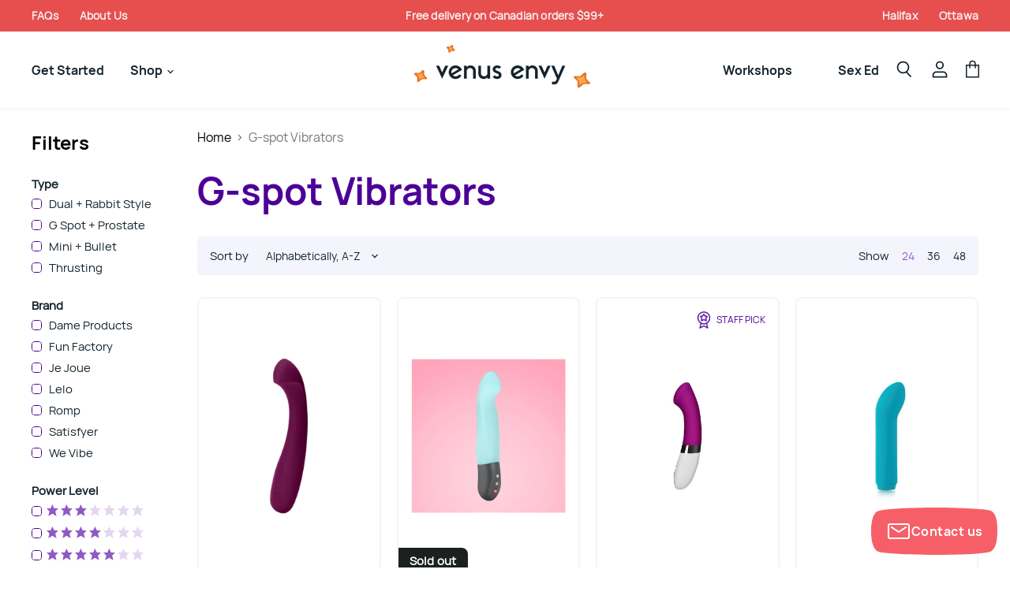

--- FILE ---
content_type: text/html; charset=utf-8
request_url: https://venusenvy.ca/collections/g-spot-vibrators
body_size: 126842
content:
<!doctype html>
<html class="no-js no-touch" lang="en">
  <head>
    
    <meta charset="utf-8">
    <meta http-equiv="x-ua-compatible" content="IE=edge">

    <link rel="preconnect" href="https://cdn.shopify.com" crossorigin>

    
    

    <!-- Google Consent Mode V2 Consentmo -->
    <script>
  window.consentmo_gcm_initial_state = "";
  window.consentmo_gcm_state = "";
  window.consentmo_gcm_security_storage = "";
  window.consentmo_gcm_ad_storage = "";
  window.consentmo_gcm_analytics_storage = "";
  window.consentmo_gcm_functionality_storage = "";
  window.consentmo_gcm_personalization_storage = "";
  window.consentmo_gcm_ads_data_redaction = "";
  window.consentmo_gcm_url_passthrough = "";
  window.consentmo_gcm_data_layer_name = "";
  
  // Google Consent Mode V2 integration script from Consentmo GDPR
  window.isenseRules = {};
  window.isenseRules.gcm = {
      gcmVersion: 2,
      integrationVersion: 3,
      customChanges: false,
      consentUpdated: false,
      initialState: 7,
      isCustomizationEnabled: false,
      adsDataRedaction: true,
      urlPassthrough: false,
      dataLayer: 'dataLayer',
      categories: { ad_personalization: "marketing", ad_storage: "marketing", ad_user_data: "marketing", analytics_storage: "analytics", functionality_storage: "functionality", personalization_storage: "functionality", security_storage: "strict"},
      storage: { ad_personalization: "false", ad_storage: "false", ad_user_data: "false", analytics_storage: "false", functionality_storage: "false", personalization_storage: "false", security_storage: "false", wait_for_update: 2000 }
  };
  if(window.consentmo_gcm_state !== null && window.consentmo_gcm_state !== "" && window.consentmo_gcm_state !== "0") {
    window.isenseRules.gcm.isCustomizationEnabled = true;
    window.isenseRules.gcm.initialState = window.consentmo_gcm_initial_state === null || window.consentmo_gcm_initial_state.trim() === "" ? window.isenseRules.gcm.initialState : window.consentmo_gcm_initial_state;
    window.isenseRules.gcm.categories.ad_storage = window.consentmo_gcm_ad_storage === null || window.consentmo_gcm_ad_storage.trim() === "" ? window.isenseRules.gcm.categories.ad_storage : window.consentmo_gcm_ad_storage;
    window.isenseRules.gcm.categories.ad_user_data = window.consentmo_gcm_ad_storage === null || window.consentmo_gcm_ad_storage.trim() === "" ? window.isenseRules.gcm.categories.ad_user_data : window.consentmo_gcm_ad_storage;
    window.isenseRules.gcm.categories.ad_personalization = window.consentmo_gcm_ad_storage === null || window.consentmo_gcm_ad_storage.trim() === "" ? window.isenseRules.gcm.categories.ad_personalization : window.consentmo_gcm_ad_storage;
    window.isenseRules.gcm.categories.analytics_storage = window.consentmo_gcm_analytics_storage === null || window.consentmo_gcm_analytics_storage.trim() === "" ? window.isenseRules.gcm.categories.analytics_storage : window.consentmo_gcm_analytics_storage;
    window.isenseRules.gcm.categories.functionality_storage = window.consentmo_gcm_functionality_storage === null || window.consentmo_gcm_functionality_storage.trim() === "" ? window.isenseRules.gcm.categories.functionality_storage : window.consentmo_gcm_functionality_storage;
    window.isenseRules.gcm.categories.personalization_storage = window.consentmo_gcm_personalization_storage === null || window.consentmo_gcm_personalization_storage.trim() === "" ? window.isenseRules.gcm.categories.personalization_storage : window.consentmo_gcm_personalization_storage;
    window.isenseRules.gcm.categories.security_storage = window.consentmo_gcm_security_storage === null || window.consentmo_gcm_security_storage.trim() === "" ? window.isenseRules.gcm.categories.security_storage : window.consentmo_gcm_security_storage;
    window.isenseRules.gcm.urlPassthrough = window.consentmo_gcm_url_passthrough === null || window.consentmo_gcm_url_passthrough.trim() === "" ? window.isenseRules.gcm.urlPassthrough : window.consentmo_gcm_url_passthrough;
    window.isenseRules.gcm.adsDataRedaction = window.consentmo_gcm_ads_data_redaction === null || window.consentmo_gcm_ads_data_redaction.trim() === "" ? window.isenseRules.gcm.adsDataRedaction : window.consentmo_gcm_ads_data_redaction;
    window.isenseRules.gcm.dataLayer = window.consentmo_gcm_data_layer_name === null || window.consentmo_gcm_data_layer_name.trim() === "" ? window.isenseRules.gcm.dataLayer : window.consentmo_gcm_data_layer_name;
  }
  window.isenseRules.initializeGcm = function (rules) {
    if(window.isenseRules.gcm.isCustomizationEnabled) {
      rules.initialState = window.isenseRules.gcm.initialState;
      rules.urlPassthrough = window.isenseRules.gcm.urlPassthrough === true || window.isenseRules.gcm.urlPassthrough === 'true';
      rules.adsDataRedaction = window.isenseRules.gcm.adsDataRedaction === true || window.isenseRules.gcm.adsDataRedaction === 'true';
    }
    
    let initialState = parseInt(rules.initialState);
    let marketingBlocked = initialState === 0 || initialState === 2 || initialState === 5 || initialState === 7;
    let analyticsBlocked = initialState === 0 || initialState === 3 || initialState === 6 || initialState === 7;
    let functionalityBlocked = initialState === 4 || initialState === 5 || initialState === 6 || initialState === 7;

    let gdprCache = localStorage.getItem('gdprCache') ? JSON.parse(localStorage.getItem('gdprCache')) : null;
    if (gdprCache && typeof gdprCache.updatedPreferences !== "undefined") {
      let updatedPreferences = gdprCache.updatedPreferences;
      marketingBlocked = parseInt(updatedPreferences.indexOf('marketing')) > -1;
      analyticsBlocked = parseInt(updatedPreferences.indexOf('analytics')) > -1;
      functionalityBlocked = parseInt(updatedPreferences.indexOf('functionality')) > -1;
    }

    Object.entries(rules.categories).forEach(category => {
      if(rules.storage.hasOwnProperty(category[0])) {
        switch(category[1]) {
          case 'strict':
            rules.storage[category[0]] = "granted";
            break;
          case 'marketing':
            rules.storage[category[0]] = marketingBlocked ? "denied" : "granted";
            break;
          case 'analytics':
            rules.storage[category[0]] = analyticsBlocked ? "denied" : "granted";
            break;
          case 'functionality':
            rules.storage[category[0]] = functionalityBlocked ? "denied" : "granted";
            break;
        }
      }
    });
    rules.consentUpdated = true;
    isenseRules.gcm = rules;
  }

  // Google Consent Mode - initialization start
  window.isenseRules.initializeGcm({
    ...window.isenseRules.gcm,
    adsDataRedaction: true,
    urlPassthrough: false,
    initialState: 7
  });

  /*
  * initialState acceptable values:
  * 0 - Set both ad_storage and analytics_storage to denied
  * 1 - Set all categories to granted
  * 2 - Set only ad_storage to denied
  * 3 - Set only analytics_storage to denied
  * 4 - Set only functionality_storage to denied
  * 5 - Set both ad_storage and functionality_storage to denied
  * 6 - Set both analytics_storage and functionality_storage to denied
  * 7 - Set all categories to denied
  */

  window[window.isenseRules.gcm.dataLayer] = window[window.isenseRules.gcm.dataLayer] || [];
  function gtag() { window[window.isenseRules.gcm.dataLayer].push(arguments); }
  gtag("consent", "default", isenseRules.gcm.storage);
  isenseRules.gcm.adsDataRedaction && gtag("set", "ads_data_redaction", isenseRules.gcm.adsDataRedaction);
  isenseRules.gcm.urlPassthrough && gtag("set", "url_passthrough", isenseRules.gcm.urlPassthrough);
</script>
    
    <!-- Google Tag Manager -->
    <script>(function(w,d,s,l,i){w[l]=w[l]||[];w[l].push({'gtm.start':
    new Date().getTime(),event:'gtm.js'});var f=d.getElementsByTagName(s)[0],
    j=d.createElement(s),dl=l!='dataLayer'?'&l='+l:'';j.async=true;j.src=
    'https://www.googletagmanager.com/gtm.js?id='+i+dl;f.parentNode.insertBefore(j,f);
    })(window,document,'script','dataLayer','GTM-WJGFX28');</script>
    <!-- End Google Tag Manager -->


    <title>G-spot Vibrators — Venus Envy</title>

    

    
  <link rel="shortcut icon" href="//venusenvy.ca/cdn/shop/files/favicon-2x_32x32.png?v=1614329598" type="image/png">


    
      <link rel="canonical" href="https://venusenvy.ca/collections/g-spot-vibrators" />
    

    <meta name="viewport" content="width=device-width">

    
    















<meta property="og:site_name" content="Venus Envy">
<meta property="og:url" content="https://venusenvy.ca/collections/g-spot-vibrators">
<meta property="og:title" content="G-spot Vibrators">
<meta property="og:type" content="website">
<meta property="og:description" content="An award-winning sex shop and bookstore. Anyone who’s turned off by traditional sex shops will find us a welcoming and informative place.">




    
    
    

    
    
    <meta
      property="og:image"
      content="https://venusenvy.ca/cdn/shop/files/meta-image_1204x630.jpg?v=1614329599"
    />
    <meta
      property="og:image:secure_url"
      content="https://venusenvy.ca/cdn/shop/files/meta-image_1204x630.jpg?v=1614329599"
    />
    <meta property="og:image:width" content="1204" />
    <meta property="og:image:height" content="630" />
    
    
    <meta property="og:image:alt" content="Social media image" />
  
















<meta name="twitter:title" content="G-spot Vibrators">
<meta name="twitter:description" content="An award-winning sex shop and bookstore. Anyone who’s turned off by traditional sex shops will find us a welcoming and informative place.">


    
    
    
      
      
      <meta name="twitter:card" content="summary_large_image">
    
    
    <meta
      property="twitter:image"
      content="https://venusenvy.ca/cdn/shop/files/meta-image_1200x600_crop_center.jpg?v=1614329599"
    />
    <meta property="twitter:image:width" content="1200" />
    <meta property="twitter:image:height" content="600" />
    
    
    <meta property="twitter:image:alt" content="Social media image" />
  



    

    <link rel="preload" href="//venusenvy.ca/cdn/fonts/questrial/questrial_n4.66abac5d8209a647b4bf8089b0451928ef144c07.woff2" as="font" crossorigin="anonymous">

    
      <link rel="preload" as="style" href="//venusenvy.ca/cdn/shop/t/35/assets/theme.scss.css?v=152303635396633868201737927124">
      <link rel="preload" as="style" href="//venusenvy.ca/cdn/shop/t/35/assets/theme-more.scss.css?v=54560788037975253801733329017">
    

    <script>window.performance && window.performance.mark && window.performance.mark('shopify.content_for_header.start');</script><meta name="google-site-verification" content="lToHYHViKEmpUsRRJ9xhudVpfOQ1LIJ-veJhWpGJoxw">
<meta id="shopify-digital-wallet" name="shopify-digital-wallet" content="/10642364/digital_wallets/dialog">
<meta name="shopify-checkout-api-token" content="4a6046965baaf2158d131a427eb2efd4">
<meta id="in-context-paypal-metadata" data-shop-id="10642364" data-venmo-supported="false" data-environment="production" data-locale="en_US" data-paypal-v4="true" data-currency="CAD">
<link rel="alternate" type="application/atom+xml" title="Feed" href="/collections/g-spot-vibrators.atom" />
<link rel="alternate" type="application/json+oembed" href="https://venusenvy.ca/collections/g-spot-vibrators.oembed">
<script async="async" src="/checkouts/internal/preloads.js?locale=en-CA"></script>
<link rel="preconnect" href="https://shop.app" crossorigin="anonymous">
<script async="async" src="https://shop.app/checkouts/internal/preloads.js?locale=en-CA&shop_id=10642364" crossorigin="anonymous"></script>
<script id="apple-pay-shop-capabilities" type="application/json">{"shopId":10642364,"countryCode":"CA","currencyCode":"CAD","merchantCapabilities":["supports3DS"],"merchantId":"gid:\/\/shopify\/Shop\/10642364","merchantName":"Venus Envy","requiredBillingContactFields":["postalAddress","email","phone"],"requiredShippingContactFields":["postalAddress","email","phone"],"shippingType":"shipping","supportedNetworks":["visa","masterCard","amex","discover","interac","jcb"],"total":{"type":"pending","label":"Venus Envy","amount":"1.00"},"shopifyPaymentsEnabled":true,"supportsSubscriptions":true}</script>
<script id="shopify-features" type="application/json">{"accessToken":"4a6046965baaf2158d131a427eb2efd4","betas":["rich-media-storefront-analytics"],"domain":"venusenvy.ca","predictiveSearch":true,"shopId":10642364,"locale":"en"}</script>
<script>var Shopify = Shopify || {};
Shopify.shop = "venus-envy.myshopify.com";
Shopify.locale = "en";
Shopify.currency = {"active":"CAD","rate":"1.0"};
Shopify.country = "CA";
Shopify.theme = {"name":"Current 2025 | Pointer (03\/02\/2022)","id":173188710687,"schema_name":"Superstore","schema_version":"3.0.0","theme_store_id":null,"role":"main"};
Shopify.theme.handle = "null";
Shopify.theme.style = {"id":null,"handle":null};
Shopify.cdnHost = "venusenvy.ca/cdn";
Shopify.routes = Shopify.routes || {};
Shopify.routes.root = "/";</script>
<script type="module">!function(o){(o.Shopify=o.Shopify||{}).modules=!0}(window);</script>
<script>!function(o){function n(){var o=[];function n(){o.push(Array.prototype.slice.apply(arguments))}return n.q=o,n}var t=o.Shopify=o.Shopify||{};t.loadFeatures=n(),t.autoloadFeatures=n()}(window);</script>
<script>
  window.ShopifyPay = window.ShopifyPay || {};
  window.ShopifyPay.apiHost = "shop.app\/pay";
  window.ShopifyPay.redirectState = null;
</script>
<script id="shop-js-analytics" type="application/json">{"pageType":"collection"}</script>
<script defer="defer" async type="module" src="//venusenvy.ca/cdn/shopifycloud/shop-js/modules/v2/client.init-shop-cart-sync_DtuiiIyl.en.esm.js"></script>
<script defer="defer" async type="module" src="//venusenvy.ca/cdn/shopifycloud/shop-js/modules/v2/chunk.common_CUHEfi5Q.esm.js"></script>
<script type="module">
  await import("//venusenvy.ca/cdn/shopifycloud/shop-js/modules/v2/client.init-shop-cart-sync_DtuiiIyl.en.esm.js");
await import("//venusenvy.ca/cdn/shopifycloud/shop-js/modules/v2/chunk.common_CUHEfi5Q.esm.js");

  window.Shopify.SignInWithShop?.initShopCartSync?.({"fedCMEnabled":true,"windoidEnabled":true});

</script>
<script>
  window.Shopify = window.Shopify || {};
  if (!window.Shopify.featureAssets) window.Shopify.featureAssets = {};
  window.Shopify.featureAssets['shop-js'] = {"shop-cart-sync":["modules/v2/client.shop-cart-sync_DFoTY42P.en.esm.js","modules/v2/chunk.common_CUHEfi5Q.esm.js"],"init-fed-cm":["modules/v2/client.init-fed-cm_D2UNy1i2.en.esm.js","modules/v2/chunk.common_CUHEfi5Q.esm.js"],"init-shop-email-lookup-coordinator":["modules/v2/client.init-shop-email-lookup-coordinator_BQEe2rDt.en.esm.js","modules/v2/chunk.common_CUHEfi5Q.esm.js"],"shop-cash-offers":["modules/v2/client.shop-cash-offers_3CTtReFF.en.esm.js","modules/v2/chunk.common_CUHEfi5Q.esm.js","modules/v2/chunk.modal_BewljZkx.esm.js"],"shop-button":["modules/v2/client.shop-button_C6oxCjDL.en.esm.js","modules/v2/chunk.common_CUHEfi5Q.esm.js"],"init-windoid":["modules/v2/client.init-windoid_5pix8xhK.en.esm.js","modules/v2/chunk.common_CUHEfi5Q.esm.js"],"avatar":["modules/v2/client.avatar_BTnouDA3.en.esm.js"],"init-shop-cart-sync":["modules/v2/client.init-shop-cart-sync_DtuiiIyl.en.esm.js","modules/v2/chunk.common_CUHEfi5Q.esm.js"],"shop-toast-manager":["modules/v2/client.shop-toast-manager_BYv_8cH1.en.esm.js","modules/v2/chunk.common_CUHEfi5Q.esm.js"],"pay-button":["modules/v2/client.pay-button_FnF9EIkY.en.esm.js","modules/v2/chunk.common_CUHEfi5Q.esm.js"],"shop-login-button":["modules/v2/client.shop-login-button_CH1KUpOf.en.esm.js","modules/v2/chunk.common_CUHEfi5Q.esm.js","modules/v2/chunk.modal_BewljZkx.esm.js"],"init-customer-accounts-sign-up":["modules/v2/client.init-customer-accounts-sign-up_aj7QGgYS.en.esm.js","modules/v2/client.shop-login-button_CH1KUpOf.en.esm.js","modules/v2/chunk.common_CUHEfi5Q.esm.js","modules/v2/chunk.modal_BewljZkx.esm.js"],"init-shop-for-new-customer-accounts":["modules/v2/client.init-shop-for-new-customer-accounts_NbnYRf_7.en.esm.js","modules/v2/client.shop-login-button_CH1KUpOf.en.esm.js","modules/v2/chunk.common_CUHEfi5Q.esm.js","modules/v2/chunk.modal_BewljZkx.esm.js"],"init-customer-accounts":["modules/v2/client.init-customer-accounts_ppedhqCH.en.esm.js","modules/v2/client.shop-login-button_CH1KUpOf.en.esm.js","modules/v2/chunk.common_CUHEfi5Q.esm.js","modules/v2/chunk.modal_BewljZkx.esm.js"],"shop-follow-button":["modules/v2/client.shop-follow-button_CMIBBa6u.en.esm.js","modules/v2/chunk.common_CUHEfi5Q.esm.js","modules/v2/chunk.modal_BewljZkx.esm.js"],"lead-capture":["modules/v2/client.lead-capture_But0hIyf.en.esm.js","modules/v2/chunk.common_CUHEfi5Q.esm.js","modules/v2/chunk.modal_BewljZkx.esm.js"],"checkout-modal":["modules/v2/client.checkout-modal_BBxc70dQ.en.esm.js","modules/v2/chunk.common_CUHEfi5Q.esm.js","modules/v2/chunk.modal_BewljZkx.esm.js"],"shop-login":["modules/v2/client.shop-login_hM3Q17Kl.en.esm.js","modules/v2/chunk.common_CUHEfi5Q.esm.js","modules/v2/chunk.modal_BewljZkx.esm.js"],"payment-terms":["modules/v2/client.payment-terms_CAtGlQYS.en.esm.js","modules/v2/chunk.common_CUHEfi5Q.esm.js","modules/v2/chunk.modal_BewljZkx.esm.js"]};
</script>
<script>(function() {
  var isLoaded = false;
  function asyncLoad() {
    if (isLoaded) return;
    isLoaded = true;
    var urls = ["https:\/\/inffuse-platform.appspot.com\/plugins\/shopify\/loader.js?app=calendar\u0026shop=venus-envy.myshopify.com\u0026shop=venus-envy.myshopify.com","\/\/venus-envy.bookthatapp.com\/javascripts\/bta.js?shop=venus-envy.myshopify.com","\/\/cdn.shopify.com\/proxy\/562894e1c401527770bc9866f2258c4a6392b9b8143325986a73fd1f6f34fde8\/venus-envy.bookthatapp.com\/javascripts\/bta-installed.js?shop=venus-envy.myshopify.com\u0026sp-cache-control=cHVibGljLCBtYXgtYWdlPTkwMA"];
    for (var i = 0; i < urls.length; i++) {
      var s = document.createElement('script');
      s.type = 'text/javascript';
      s.async = true;
      s.src = urls[i];
      var x = document.getElementsByTagName('script')[0];
      x.parentNode.insertBefore(s, x);
    }
  };
  if(window.attachEvent) {
    window.attachEvent('onload', asyncLoad);
  } else {
    window.addEventListener('load', asyncLoad, false);
  }
})();</script>
<script id="__st">var __st={"a":10642364,"offset":-18000,"reqid":"0ca0923d-89bd-4c3b-8445-8608d6993d2b-1767655304","pageurl":"venusenvy.ca\/collections\/g-spot-vibrators","u":"f4fd7d736837","p":"collection","rtyp":"collection","rid":359325961};</script>
<script>window.ShopifyPaypalV4VisibilityTracking = true;</script>
<script id="captcha-bootstrap">!function(){'use strict';const t='contact',e='account',n='new_comment',o=[[t,t],['blogs',n],['comments',n],[t,'customer']],c=[[e,'customer_login'],[e,'guest_login'],[e,'recover_customer_password'],[e,'create_customer']],r=t=>t.map((([t,e])=>`form[action*='/${t}']:not([data-nocaptcha='true']) input[name='form_type'][value='${e}']`)).join(','),a=t=>()=>t?[...document.querySelectorAll(t)].map((t=>t.form)):[];function s(){const t=[...o],e=r(t);return a(e)}const i='password',u='form_key',d=['recaptcha-v3-token','g-recaptcha-response','h-captcha-response',i],f=()=>{try{return window.sessionStorage}catch{return}},m='__shopify_v',_=t=>t.elements[u];function p(t,e,n=!1){try{const o=window.sessionStorage,c=JSON.parse(o.getItem(e)),{data:r}=function(t){const{data:e,action:n}=t;return t[m]||n?{data:e,action:n}:{data:t,action:n}}(c);for(const[e,n]of Object.entries(r))t.elements[e]&&(t.elements[e].value=n);n&&o.removeItem(e)}catch(o){console.error('form repopulation failed',{error:o})}}const l='form_type',E='cptcha';function T(t){t.dataset[E]=!0}const w=window,h=w.document,L='Shopify',v='ce_forms',y='captcha';let A=!1;((t,e)=>{const n=(g='f06e6c50-85a8-45c8-87d0-21a2b65856fe',I='https://cdn.shopify.com/shopifycloud/storefront-forms-hcaptcha/ce_storefront_forms_captcha_hcaptcha.v1.5.2.iife.js',D={infoText:'Protected by hCaptcha',privacyText:'Privacy',termsText:'Terms'},(t,e,n)=>{const o=w[L][v],c=o.bindForm;if(c)return c(t,g,e,D).then(n);var r;o.q.push([[t,g,e,D],n]),r=I,A||(h.body.append(Object.assign(h.createElement('script'),{id:'captcha-provider',async:!0,src:r})),A=!0)});var g,I,D;w[L]=w[L]||{},w[L][v]=w[L][v]||{},w[L][v].q=[],w[L][y]=w[L][y]||{},w[L][y].protect=function(t,e){n(t,void 0,e),T(t)},Object.freeze(w[L][y]),function(t,e,n,w,h,L){const[v,y,A,g]=function(t,e,n){const i=e?o:[],u=t?c:[],d=[...i,...u],f=r(d),m=r(i),_=r(d.filter((([t,e])=>n.includes(e))));return[a(f),a(m),a(_),s()]}(w,h,L),I=t=>{const e=t.target;return e instanceof HTMLFormElement?e:e&&e.form},D=t=>v().includes(t);t.addEventListener('submit',(t=>{const e=I(t);if(!e)return;const n=D(e)&&!e.dataset.hcaptchaBound&&!e.dataset.recaptchaBound,o=_(e),c=g().includes(e)&&(!o||!o.value);(n||c)&&t.preventDefault(),c&&!n&&(function(t){try{if(!f())return;!function(t){const e=f();if(!e)return;const n=_(t);if(!n)return;const o=n.value;o&&e.removeItem(o)}(t);const e=Array.from(Array(32),(()=>Math.random().toString(36)[2])).join('');!function(t,e){_(t)||t.append(Object.assign(document.createElement('input'),{type:'hidden',name:u})),t.elements[u].value=e}(t,e),function(t,e){const n=f();if(!n)return;const o=[...t.querySelectorAll(`input[type='${i}']`)].map((({name:t})=>t)),c=[...d,...o],r={};for(const[a,s]of new FormData(t).entries())c.includes(a)||(r[a]=s);n.setItem(e,JSON.stringify({[m]:1,action:t.action,data:r}))}(t,e)}catch(e){console.error('failed to persist form',e)}}(e),e.submit())}));const S=(t,e)=>{t&&!t.dataset[E]&&(n(t,e.some((e=>e===t))),T(t))};for(const o of['focusin','change'])t.addEventListener(o,(t=>{const e=I(t);D(e)&&S(e,y())}));const B=e.get('form_key'),M=e.get(l),P=B&&M;t.addEventListener('DOMContentLoaded',(()=>{const t=y();if(P)for(const e of t)e.elements[l].value===M&&p(e,B);[...new Set([...A(),...v().filter((t=>'true'===t.dataset.shopifyCaptcha))])].forEach((e=>S(e,t)))}))}(h,new URLSearchParams(w.location.search),n,t,e,['guest_login'])})(!0,!0)}();</script>
<script integrity="sha256-4kQ18oKyAcykRKYeNunJcIwy7WH5gtpwJnB7kiuLZ1E=" data-source-attribution="shopify.loadfeatures" defer="defer" src="//venusenvy.ca/cdn/shopifycloud/storefront/assets/storefront/load_feature-a0a9edcb.js" crossorigin="anonymous"></script>
<script crossorigin="anonymous" defer="defer" src="//venusenvy.ca/cdn/shopifycloud/storefront/assets/shopify_pay/storefront-65b4c6d7.js?v=20250812"></script>
<script data-source-attribution="shopify.dynamic_checkout.dynamic.init">var Shopify=Shopify||{};Shopify.PaymentButton=Shopify.PaymentButton||{isStorefrontPortableWallets:!0,init:function(){window.Shopify.PaymentButton.init=function(){};var t=document.createElement("script");t.src="https://venusenvy.ca/cdn/shopifycloud/portable-wallets/latest/portable-wallets.en.js",t.type="module",document.head.appendChild(t)}};
</script>
<script data-source-attribution="shopify.dynamic_checkout.buyer_consent">
  function portableWalletsHideBuyerConsent(e){var t=document.getElementById("shopify-buyer-consent"),n=document.getElementById("shopify-subscription-policy-button");t&&n&&(t.classList.add("hidden"),t.setAttribute("aria-hidden","true"),n.removeEventListener("click",e))}function portableWalletsShowBuyerConsent(e){var t=document.getElementById("shopify-buyer-consent"),n=document.getElementById("shopify-subscription-policy-button");t&&n&&(t.classList.remove("hidden"),t.removeAttribute("aria-hidden"),n.addEventListener("click",e))}window.Shopify?.PaymentButton&&(window.Shopify.PaymentButton.hideBuyerConsent=portableWalletsHideBuyerConsent,window.Shopify.PaymentButton.showBuyerConsent=portableWalletsShowBuyerConsent);
</script>
<script data-source-attribution="shopify.dynamic_checkout.cart.bootstrap">document.addEventListener("DOMContentLoaded",(function(){function t(){return document.querySelector("shopify-accelerated-checkout-cart, shopify-accelerated-checkout")}if(t())Shopify.PaymentButton.init();else{new MutationObserver((function(e,n){t()&&(Shopify.PaymentButton.init(),n.disconnect())})).observe(document.body,{childList:!0,subtree:!0})}}));
</script>
<script id='scb4127' type='text/javascript' async='' src='https://venusenvy.ca/cdn/shopifycloud/privacy-banner/storefront-banner.js'></script><link id="shopify-accelerated-checkout-styles" rel="stylesheet" media="screen" href="https://venusenvy.ca/cdn/shopifycloud/portable-wallets/latest/accelerated-checkout-backwards-compat.css" crossorigin="anonymous">
<style id="shopify-accelerated-checkout-cart">
        #shopify-buyer-consent {
  margin-top: 1em;
  display: inline-block;
  width: 100%;
}

#shopify-buyer-consent.hidden {
  display: none;
}

#shopify-subscription-policy-button {
  background: none;
  border: none;
  padding: 0;
  text-decoration: underline;
  font-size: inherit;
  cursor: pointer;
}

#shopify-subscription-policy-button::before {
  box-shadow: none;
}

      </style>

<script>window.performance && window.performance.mark && window.performance.mark('shopify.content_for_header.end');</script>

    <script>
      document.documentElement.className=document.documentElement.className.replace(/\bno-js\b/,'js');
      if(window.Shopify&&window.Shopify.designMode)document.documentElement.className+=' in-theme-editor';
      if(('ontouchstart' in window)||window.DocumentTouch&&document instanceof DocumentTouch)document.documentElement.className=document.documentElement.className.replace(/\bno-touch\b/,'has-touch');
    </script>

    <script src="//venusenvy.ca/cdn/shop/t/35/assets/api.js?v=46720568759306976631733328707"></script>

    
      <link href="//venusenvy.ca/cdn/shop/t/35/assets/theme.scss.css?v=152303635396633868201737927124" rel="stylesheet" type="text/css" media="all" />
      <link href="//venusenvy.ca/cdn/shop/t/35/assets/theme-more.scss.css?v=54560788037975253801733329017" rel="stylesheet" type="text/css" media="all" />
    

    

    
    <script>
      window.Theme = window.Theme || {};
      window.Theme.routes = {
        "root_url": "/",
        "account_url": "/account",
        "account_login_url": "https://venusenvy.ca/customer_authentication/redirect?locale=en&region_country=CA",
        "account_logout_url": "/account/logout",
        "account_register_url": "https://shopify.com/10642364/account?locale=en",
        "account_addresses_url": "/account/addresses",
        "collections_url": "/collections",
        "all_products_collection_url": "/collections/all",
        "search_url": "/search",
        "cart_url": "/cart",
        "cart_add_url": "/cart/add",
        "cart_change_url": "/cart/change",
        "cart_clear_url": "/cart/clear",
        "product_recommendations_url": "/recommendations/products",
      };
    </script>
  
    <script>
/**********************
* DATALAYER ARCHITECTURE: SHOPIFY
* DEFINITION: A data layer helps you collect more accurate analytics data, that in turn allows you to better understand what potential buyers are doing on your website and where you can make improvements. It also reduces the time to implement marketing tags on a website, and reduces the need for IT involvement, leaving them to get on with implementing new features and fixing bugs.

* RESOURCES:
* http://www.datalayerdoctor.com/a-gentle-introduction-to-the-data-layer-for-digital-marketers/
* http://www.simoahava.com/analytics/data-layer/

* EXTERNAL DEPENDENCIES:
* jQuery
* jQuery Cookie Plugin v1.4.1 - https://github.com/carhartl/jquery-cookie
* cartjs - https://github.com/discolabs/cartjs

* DataLayer Architecture: Shopify v1.2
* COPYRIGHT 2021
* LICENSES: MIT ( https://opensource.org/licenses/MIT )
*/

/**********************
* PRELOADS
* load jquery if it doesn't exist
***********************/

if(!window.jQuery){
	var jqueryScript = document.createElement('script');
	jqueryScript.setAttribute('src','https://ajax.googleapis.com/ajax/libs/jquery/3.6.0/jquery.min.js');
	document.head.appendChild(jqueryScript);
}

__DL__jQueryinterval = setInterval(function(){
	// wait for jQuery to load & run script after jQuery has loaded
	if(window.jQuery){
    	// search parameters
    	getURLParams = function(name, url){
        	if (!url) url = window.location.href;
        	name = name.replace(/[\[\]]/g, "\\$&");
        	var regex = new RegExp("[?&]" + name + "(=([^&#]*)|&|#|$)"),
        	results = regex.exec(url);
        	if (!results) return null;
        	if (!results[2]) return '';
        	return decodeURIComponent(results[2].replace(/\+/g, " "));
    	};
   	 
    	/**********************
    	* DYNAMIC DEPENDENCIES
    	***********************/
   	 
    	__DL__ = {
        	dynamicCart: true,  // if cart is dynamic (meaning no refresh on cart add) set to true
        	debug: true, // if true, console messages will be displayed
        	cart: null,
        	wishlist: null,
        	removeCart: null
    	};
   	 
    	customBindings = {
        	cartTriggers: [],
        	viewCart: [],
        	removeCartTrigger: [],
        	cartVisableSelector: [],
        	promoSubscriptionsSelectors: [],
        	promoSuccess: [],
        	ctaSelectors: [],
        	newsletterSelectors: [],
        	newsletterSuccess: [],
        	searchPage: [],
        	wishlistSelector: [],
        	removeWishlist: [],
        	wishlistPage: [],
        	searchTermQuery: [getURLParams('q')], // replace var with correct query
    	};
   	 
    	/* DO NOT EDIT */
    	defaultBindings = {
        	cartTriggers: ['form[action="/cart/add"] [type="submit"],.add-to-cart,.cart-btn'],
        	viewCart: ['form[action="/cart"],.my-cart,.trigger-cart,#mobileCart'],
        	removeCartTrigger: ['[href*="/cart/change"]'],
        	cartVisableSelector: ['.inlinecart.is-active,.inline-cart.is-active'],
        	promoSubscriptionsSelectors: [],
        	promoSuccess: [],
        	ctaSelectors: [],
        	newsletterSelectors: ['input.contact_email'],
        	newsletterSuccess: ['.success_message'],
        	searchPage: ['search'],
        	wishlistSelector: [],
        	removeWishlist: [],
        	wishlistPage: []
    	};
   	 
    	// stitch bindings
    	objectArray = customBindings;
    	outputObject = __DL__;
   	 
    	applyBindings = function(objectArray, outputObject){
        	for (var x in objectArray) {  
            	var key = x;
            	var objs = objectArray[x];
            	values = [];    
            	if(objs.length > 0){    
                	values.push(objs);
                	if(key in outputObject){         	 
                    	values.push(outputObject[key]);
                    	outputObject[key] = values.join(", ");
                	}else{   	 
                    	outputObject[key] = values.join(", ");
                	}   
            	}  
        	}
    	};
   	 
    	applyBindings(customBindings, __DL__);
    	applyBindings(defaultBindings, __DL__);
   	 
    	/**********************
    	* PREREQUISITE LIBRARIES
    	***********************/
   	 
    	clearInterval(__DL__jQueryinterval);
   	 
    	// jquery-cookies.js
    	if(typeof $.cookie!==undefined){(function(a){if(typeof define==='function'&&define.amd){define(['jquery'],a)}else if(typeof exports==='object'){module.exports=a(require('jquery'))}else{a(jQuery)}}(function($){var g=/\+/g;function encode(s){return h.raw?s:encodeURIComponent(s)}function decode(s){return h.raw?s:decodeURIComponent(s)}function stringifyCookieValue(a){return encode(h.json?JSON.stringify(a):String(a))}function parseCookieValue(s){if(s.indexOf('"')===0){s=s.slice(1,-1).replace(/\\"/g,'"').replace(/\\\\/g,'\\')}try{s=decodeURIComponent(s.replace(g,' '));return h.json?JSON.parse(s):s}catch(e){}}function read(s,a){var b=h.raw?s:parseCookieValue(s);return $.isFunction(a)?a(b):b}var h=$.cookie=function(a,b,c){if(arguments.length>1&&!$.isFunction(b)){c=$.extend({},h.defaults,c);if(typeof c.expires==='number'){var d=c.expires,t=c.expires=new Date();t.setMilliseconds(t.getMilliseconds()+d*864e+5)}return(document.cookie=[encode(a),'=',stringifyCookieValue(b),c.expires?'; expires='+c.expires.toUTCString():'',c.path?'; path='+c.path:'',c.domain?'; domain='+c.domain:'',c.secure?'; secure':''].join(''))}var e=a?undefined:{},cookies=document.cookie?document.cookie.split('; '):[],i=0,l=cookies.length;for(;i<l;i++){var f=cookies[i].split('='),name=decode(f.shift()),cookie=f.join('=');if(a===name){e=read(cookie,b);break}if(!a&&(cookie=read(cookie))!==undefined){e[name]=cookie}}return e};h.defaults={};$.removeCookie=function(a,b){$.cookie(a,'',$.extend({},b,{expires:-1}));return!$.cookie(a)}}))}
   	 
    	/**********************
    	* Begin dataLayer Build
    	***********************/
   	 
    	/**
    	* DEBUG
    	* Set to true or false to display messages to the console
    	*/
    	if(__DL__.debug){
        	console.log('=====================\n| DATALAYER SHOPIFY |\n---------------------');
        	console.log('Page Template: collection');
    	}
   	 
    	window.dataLayer = window.dataLayer || [];  // init data layer if doesn't already exist
    	dataLayer.push({'event': 'Begin DataLayer'}); // begin datalayer
   	 
    	var template = "collection";
   	 
    	/**
    	* Landing Page Cookie
    	* 1. Detect if user just landed on the site
    	* 2. Only fires if Page Title matches website */
   	 
    	$.cookie.raw = true;
    	if ($.cookie('landingPage') === undefined || $.cookie('landingPage').length === 0) {
        	var landingPage = true;
        	$.cookie('landingPage', unescape);
        	$.removeCookie('landingPage', {path: '/'});
        	$.cookie('landingPage', 'landed', {path: '/'});
    	} else {
        	var landingPage = false;
        	$.cookie('landingPage', unescape);
        	$.removeCookie('landingPage', {path: '/'});
        	$.cookie('landingPage', 'refresh', {path: '/'});
    	}
    	if (__DL__.debug) {
        	console.log('Landing Page: ' + landingPage);
    	}
   	 
    	/**
    	* Log State Cookie */
   	 
    	
    	var isLoggedIn = false;
    	
    	if (!isLoggedIn) {
        	$.cookie('logState', unescape);
        	$.removeCookie('logState', {path: '/'});
        	$.cookie('logState', 'loggedOut', {path: '/'});
    	} else {
        	if ($.cookie('logState') === 'loggedOut' || $.cookie('logState') === undefined) {
            	$.cookie('logState', unescape);
            	$.removeCookie('logState', {path: '/'});
            	$.cookie('logState', 'firstLog', {path: '/'});
        	} else if ($.cookie('logState') === 'firstLog') {
            	$.cookie('logState', unescape);
            	$.removeCookie('logState', {path: '/'});
            	$.cookie('logState', 'refresh', {path: '/'});
        	}
    	}
   	 
    	if ($.cookie('logState') === 'firstLog') {
        	var firstLog = true;
    	} else {
        	var firstLog = false;
    	}
   	 
    	/**********************
    	* DATALAYER SECTIONS
    	***********************/
   	 
    	/**
    	* DATALAYER: Landing Page
    	* Fires any time a user first lands on the site. */
   	 
    	if ($.cookie('landingPage') === 'landed') {
        	dataLayer.push({
            	'pageType': 'Landing',
            	'event': 'Landing'
        	});
       	 
        	if (__DL__.debug) {
            	console.log('DATALAYER: Landing Page fired.');
        	}
    	}
   	 
    	/**
    	* DATALAYER: Log State
    	* 1. Determine if user is logged in or not.
    	* 2. Return User specific data. */
   	 
    	var logState = {
        	
        	
        	'logState' : "Logged Out",
        	
        	
        	'firstLog'  	: firstLog,
        	'customerEmail' : null,
        	'timestamp' 	: Date.now(),  
        	
        	'customerType'   	: 'New',
        	'customerTypeNumber' :'1',
        	
        	'shippingInfo' : {
            	'fullName'  : null,
            	'firstName' : null,
            	'lastName'  : null,
            	'address1'  : null,
            	'address2'  : null,
            	'street'	: null,
            	'city'  	: null,
            	'province'  : null,
            	'zip'   	: null,
            	'country'   : null,
            	'phone' 	: null,
        	},
        	'billingInfo' : {
            	'fullName'  : null,
            	'firstName' : null,
            	'lastName'  : null,
            	'address1'  : null,
            	'address2'  : null,
            	'street'	: null,
            	'city'  	: null,
            	'province'  : null,
            	'zip'   	: null,
            	'country'   : null,
            	'phone' 	: null,
        	},
        	'checkoutEmail' : null,
        	'currency'  	: "CAD",
        	'pageType'  	: 'Log State',
        	'event'     	: 'Log State'
    	}
   	 
    	dataLayer.push(logState);
    	if(__DL__.debug){
        	console.log("Log State"+" :"+JSON.stringify(logState, null, " "));
    	}
   	 
    	/**
    	* DATALAYER: Homepage */
   	 
    	if(document.location.pathname == "/"){
        	var homepage = {
            	'pageType' : 'Homepage',
            	'event'	: 'Homepage'
        	};
        	dataLayer.push(homepage);
        	if(__DL__.debug){
            	console.log("Homepage"+" :"+JSON.stringify(homepage, null, " "));
        	}
    	}
   	 
    	/**
    	* DATALAYER: Blog Articles
    	* Fire on Blog Article Pages */
   	 
    	
   	 
    	/** DATALAYER: Product List Page (Collections, Category)
    	* Fire on all product listing pages. */
   	 
    	
    	var product = {
        	'products': [
            	{
                	'id'          	: 4659225788515,
                	'sku'         	: "",
                	'variantId'   	: 45977559564575,
                	'productType' 	: "Vibrator",
                	'name'        	: "Dame Arc",
                	'price'       	: "159.95",
                	'imageURL'    	: "https://venusenvy.ca/cdn/shop/files/arc_plum_vibrator_a_720x_aca67e3a-9637-41aa-8916-fd2ecda3ef39_grande.webp?v=1701366042",
                	'productURL'  	: 'https://venusenvy.ca/products/copy-of-arc-1',
                	'brand'       	: "Venus Envy",
                	'comparePrice'	: "0.00",
                	'categories'  	: ["20% off most products","All toys including WOW tech","BFCM Sale 2020","Everything on Sale except We-Vibe and books","G-spot Vibrators","Gift Guide 2020","Pleasure","Quiet Vibes","Rechargeable Vibrators","Versatile Vibes","Vibes","Vibrators"],
                	'currentCategory' : "G-spot Vibrators",
                	'productOptions'  : {
                    	
                    	
                    	
                    	
                    	
                    	"Colour" : "Plum",
                    	
                    	
                    	
                	}
            	},
            	{
                	'id'          	: 670549180444,
                	'sku'         	: "01-0034-FNF-31",
                	'variantId'   	: 7914011754524,
                	'productType' 	: "Vibrator",
                	'name'        	: "Fun Factory Stronic G",
                	'price'       	: "249.95",
                	'imageURL'    	: "https://venusenvy.ca/cdn/shop/files/STRONIC-G-G-Spot-Pulsator-Pool-Blue-Product-1_1800x1800_9fdb1ef5-1d5c-4f7c-84e3-c8194ea1c8ac_grande.jpg?v=1710505223",
                	'productURL'  	: 'https://venusenvy.ca/products/fun-factory-stronic-g',
                	'brand'       	: "Venus Envy",
                	'comparePrice'	: "0.00",
                	'categories'  	: ["20% off most products","All toys including WOW tech","BFCM Sale 2020","Everything on Sale except We-Vibe and books","G-spot Vibrators","Luxury Vibrators","Pleasure","Rechargeable Vibrators","Thrusters"],
                	'currentCategory' : "G-spot Vibrators",
                	'productOptions'  : {
                    	
                    	
                    	
                    	"Colour" : "Grape",
                    	
                    	
                    	
                    	
                    	
                	}
            	},
            	{
                	'id'          	: 8912534345,
                	'sku'         	: "01-0021-LL-27",
                	'variantId'   	: 33218093088867,
                	'productType' 	: "Vibrator",
                	'name'        	: "Gigi 2",
                	'price'       	: "199.95",
                	'imageURL'    	: "https://venusenvy.ca/cdn/shop/files/gigi_grande.jpg?v=1707749630",
                	'productURL'  	: 'https://venusenvy.ca/products/gigi-2-lelo',
                	'brand'       	: "Venus Envy",
                	'comparePrice'	: "0.00",
                	'categories'  	: ["20% off most products","All toys including WOW tech","BFCM Sale 2020","Everything on Sale except We-Vibe and books","G-spot Vibrators","Luxury Vibrators","Pleasure","Quiet Vibes","Rechargeable Vibrators","Sensual shareables","Staff picks","Vibes","Vibrators"],
                	'currentCategory' : "G-spot Vibrators",
                	'productOptions'  : {
                    	
                    	
                    	
                    	
                    	
                    	"Colour" : "Light Pink",
                    	
                    	
                    	
                	}
            	},
            	{
                	'id'          	: 4537586155619,
                	'sku'         	: "01-0083-JJ-07",
                	'variantId'   	: 32355979493475,
                	'productType' 	: "Vibrator",
                	'name'        	: "Je Joue G-Spot Bullet",
                	'price'       	: "99.95",
                	'imageURL'    	: "https://venusenvy.ca/cdn/shop/products/gbullet1_grande.jpg?v=1586896241",
                	'productURL'  	: 'https://venusenvy.ca/products/copy-of-bullet-by-je-joue',
                	'brand'       	: "Venus Envy",
                	'comparePrice'	: "0.00",
                	'categories'  	: ["20% off most products","All toys including WOW tech","BFCM Sale 2020","Everything on Sale except We-Vibe and books","G-spot Vibrators","Mini + Bullet Vibrators","Pleasure","Quiet Vibes","Rechargeable Vibrators","Vibes","Vibrators"],
                	'currentCategory' : "G-spot Vibrators",
                	'productOptions'  : {
                    	
                    	
                    	
                    	"Color" : "Purple",
                    	
                    	
                    	
                    	
                    	
                	}
            	},
            	{
                	'id'          	: 8912484937,
                	'sku'         	: "01-0008-LL-09",
                	'variantId'   	: 31306896841,
                	'productType' 	: "Vibrator",
                	'name'        	: "Lelo Ina Wave 2",
                	'price'       	: "279.95",
                	'imageURL'    	: "https://venusenvy.ca/cdn/shop/products/98089-Lelo-Ina-Wave-Product-Cerise-MAIN-1200x1200_grande.jpg?v=1588867009",
                	'productURL'  	: 'https://venusenvy.ca/products/ina-wave-lelo',
                	'brand'       	: "Venus Envy",
                	'comparePrice'	: "0.00",
                	'categories'  	: ["20% off most products","All toys including WOW tech","BFCM Sale 2020","Dual Vibrators","Everything on Sale except We-Vibe and books","G-spot Vibrators","Holiday Gift Guide 2025","Homepage Featured Toys","Luxury Vibrators","Pleasure","Rechargeable Vibrators","Vibes","Vibrators"],
                	'currentCategory' : "G-spot Vibrators",
                	'productOptions'  : {
                    	
                    	
                    	
                    	"Colour" : "Cerise",
                    	
                    	
                    	
                    	
                    	
                    	
                    	
                	}
            	},
            	{
                	'id'          	: 10128410345759,
                	'sku'         	: "",
                	'variantId'   	: 50841160384799,
                	'productType' 	: "Vibrator",
                	'name'        	: "Liv 3",
                	'price'       	: "149.95",
                	'imageURL'    	: "https://venusenvy.ca/cdn/shop/files/LELO_LIV3_ProductShot_Plum_2000_grande.webp?v=1744837539",
                	'productURL'  	: 'https://venusenvy.ca/products/liv-3',
                	'brand'       	: "Venus Envy",
                	'comparePrice'	: "0.00",
                	'categories'  	: ["20% off most products","All toys including WOW tech","BFCM Sale 2020","Classic Vibrators","Everything on Sale except We-Vibe and books","G-spot Vibrators","Luxury Vibrators","Pleasure","Quiet Vibes","Rechargeable Vibrators"],
                	'currentCategory' : "G-spot Vibrators",
                	'productOptions'  : {
                    	
                    	
                    	
                    	"Colour" : "Plum",
                    	
                    	
                    	
                    	
                    	
                	}
            	},
            	{
                	'id'          	: 4404060782691,
                	'sku'         	: "01-0062-VD-08",
                	'variantId'   	: 48868366483743,
                	'productType' 	: "Vibrator",
                	'name'        	: "Mini Gee",
                	'price'       	: "39.95",
                	'imageURL'    	: "https://venusenvy.ca/cdn/shop/files/minig4_grande.webp?v=1719438987",
                	'productURL'  	: 'https://venusenvy.ca/products/gee-mini',
                	'brand'       	: "Venus Envy",
                	'comparePrice'	: "0.00",
                	'categories'  	: ["\"Beginner\" Toys","20% off most products","All toys including WOW tech","BFCM Sale 2020","Everything on Sale except We-Vibe and books","G-spot Vibrators","Gift Guide 2019","Mini + Bullet Vibrators","Pleasure","Quiet Vibes","Rechargeable Vibrators","Vibes","Vibrators"],
                	'currentCategory' : "G-spot Vibrators",
                	'productOptions'  : {
                    	
                    	
                    	
                    	"Colour" : "Pink",
                    	
                    	
                    	
                    	
                    	
                    	
                    	
                	}
            	},
            	{
                	'id'          	: 10065556832543,
                	'sku'         	: "01-1539-PWR-06",
                	'variantId'   	: 50574818345247,
                	'productType' 	: "Vibrator",
                	'name'        	: "Mini Rabbit",
                	'price'       	: "30.00",
                	'imageURL'    	: "https://venusenvy.ca/cdn/shop/files/Alice_bunny_pink_grande.jpg?v=1739035614",
                	'productURL'  	: 'https://venusenvy.ca/products/mini-rabbit',
                	'brand'       	: "Venus Envy",
                	'comparePrice'	: "39.95",
                	'categories'  	: ["20% off most products","All toys including WOW tech","BFCM Sale 2020","Everything on Sale except We-Vibe and books","G-spot Vibrators","Gift Guide 2019","Mini + Bullet Vibrators","Pleasure","Quiet Vibes","Rechargeable Vibrators"],
                	'currentCategory' : "G-spot Vibrators",
                	'productOptions'  : {
                    	
                    	
                    	
                    	"Colour" : "Pink",
                    	
                    	
                    	
                    	
                    	
                    	
                    	
                	}
            	},
            	{
                	'id'          	: 8912478729,
                	'sku'         	: "01-0005-FNF-05",
                	'variantId'   	: 31306831945,
                	'productType' 	: "Vibrator",
                	'name'        	: "Miss Bi",
                	'price'       	: "219.95",
                	'imageURL'    	: "https://venusenvy.ca/cdn/shop/products/jewels-toyimage-missbi-transparent_1024x1024_1_grande.webp?v=1669229154",
                	'productURL'  	: 'https://venusenvy.ca/products/miss-bi',
                	'brand'       	: "Venus Envy",
                	'comparePrice'	: "0.00",
                	'categories'  	: ["20% off most products","All toys including WOW tech","BFCM Sale 2020","Dual Vibrators","Everything on Sale except We-Vibe and books","G-spot Vibrators","Luxury Vibrators","Pleasure","Quiet Vibes","Rechargeable Vibrators"],
                	'currentCategory' : "G-spot Vibrators",
                	'productOptions'  : {
                    	
                    	
                    	
                    	"Default Title" : "Plum",
                    	
                    	
                    	
                    	
                    	
                    	
                    	
                	}
            	},
            	{
                	'id'          	: 8912508873,
                	'sku'         	: "01-0013-LL-07",
                	'variantId'   	: 31307094281,
                	'productType' 	: "Vibrator",
                	'name'        	: "Mona 2",
                	'price'       	: "219.95",
                	'imageURL'    	: "https://venusenvy.ca/cdn/shop/products/98298-Mona-purple-sha-MAIN-1000x1000_grande.jpg?v=1655312604",
                	'productURL'  	: 'https://venusenvy.ca/products/mona-2-lelo',
                	'brand'       	: "Venus Envy",
                	'comparePrice'	: "0.00",
                	'categories'  	: ["20% off most products","All toys including WOW tech","BFCM Sale 2020","Everything on Sale except We-Vibe and books","G-spot Vibrators","Luxury Vibrators","Pleasure","Quiet Vibes","Rechargeable Vibrators"],
                	'currentCategory' : "G-spot Vibrators",
                	'productOptions'  : {
                    	
                    	
                    	
                    	"Colour" : "Purple",
                    	
                    	
                    	
                    	
                    	
                	}
            	},
            	{
                	'id'          	: 4649648160867,
                	'sku'         	: "01-0098-RMP",
                	'variantId'   	: 32769077149795,
                	'productType' 	: "Vibrator",
                	'name'        	: "ROMP Hype",
                	'price'       	: "59.95",
                	'imageURL'    	: "https://venusenvy.ca/cdn/shop/products/romp3_grande.jpg?v=1593803224",
                	'productURL'  	: 'https://venusenvy.ca/products/hype',
                	'brand'       	: "Venus Envy",
                	'comparePrice'	: "0.00",
                	'categories'  	: ["\"Beginner\" Toys","20% off most products","All toys including WOW tech","BFCM Sale 2020","Everything on Sale except We-Vibe and books","G-spot Vibrators","Pleasure","Quiet Vibes","Rechargeable Vibrators","Romp!","Vibes","Vibrators"],
                	'currentCategory' : "G-spot Vibrators",
                	'productOptions'  : {
                    	
                    	
                    	
                    	"Title" : "Default Title",
                    	
                    	
                    	
                	}
            	},
            	{
                	'id'          	: 4649641279587,
                	'sku'         	: "01-0097-RMP",
                	'variantId'   	: 32769024262243,
                	'productType' 	: "Vibrator",
                	'name'        	: "ROMP Jazz Rabbit",
                	'price'       	: "50.00",
                	'imageURL'    	: "https://venusenvy.ca/cdn/shop/products/JazzVibe_grande.jpg?v=1593801465",
                	'productURL'  	: 'https://venusenvy.ca/products/jazz-rabbit-by-romp',
                	'brand'       	: "Venus Envy",
                	'comparePrice'	: "59.95",
                	'categories'  	: ["20% off most products","All toys including WOW tech","BFCM Sale 2020","Dual Vibrators","Everything on Sale except We-Vibe and books","G-spot Vibrators","Pleasure","Quiet Vibes","Rechargeable Vibrators","Romp!","SALE","Vibes","Vibrators","Weekend Deals!"],
                	'currentCategory' : "G-spot Vibrators",
                	'productOptions'  : {
                    	
                    	
                    	
                    	"Title" : "Default Title",
                    	
                    	
                    	
                	}
            	},
            	{
                	'id'          	: 8976522445087,
                	'sku'         	: "stsfr-01",
                	'variantId'   	: 48212602028319,
                	'productType' 	: "Vibrator",
                	'name'        	: "Satisfyer G Force",
                	'price'       	: "79.95",
                	'imageURL'    	: "https://venusenvy.ca/cdn/shop/files/satisfyer-vibrator-g-force-violett-side-view_600x600_d257ae1b-e645-4042-98e9-0fd35fb921f9_grande.png?v=1710008288",
                	'productURL'  	: 'https://venusenvy.ca/products/satisfyer-g-force',
                	'brand'       	: "Venus Envy",
                	'comparePrice'	: "0.00",
                	'categories'  	: ["20% off most products","All toys including WOW tech","BFCM Sale 2020","Everything on Sale except We-Vibe and books","G-spot Vibrators","Holiday Gift Guide 2025","New Toys!","Pleasure","Quiet Vibes","Rechargeable Vibrators","Vibes","Vibrators"],
                	'currentCategory' : "G-spot Vibrators",
                	'productOptions'  : {
                    	
                    	
                    	
                    	
                    	
                    	
                    	
                    	"Color" : "Beige",
                    	
                    	
                    	
                	}
            	},
            	{
                	'id'          	: 10322407227679,
                	'sku'         	: null,
                	'variantId'   	: 51449317654815,
                	'productType' 	: "Vibrator",
                	'name'        	: "Snail Vibe Curve",
                	'price'       	: "199.95",
                	'imageURL'    	: "https://venusenvy.ca/cdn/shop/files/bonjibon-SnailVibeCurve_1000x1000_a7e9deee-11ec-4b58-9eda-cf05cc51b27d_grande.webp?v=1765060349",
                	'productURL'  	: 'https://venusenvy.ca/products/snail-vibe-curve',
                	'brand'       	: "Venus Envy",
                	'comparePrice'	: "0.00",
                	'categories'  	: ["20% off most products","All toys including WOW tech","BFCM Sale 2020","Cozy Collection","Dual Vibrators","Everything on Sale except We-Vibe and books","G-spot Vibrators","Holiday Gift Guide 2025","New Toys!","Pleasure","Quiet Vibes","Rechargeable Vibrators","Vibes","Vibrators","WOW Tech Toys"],
                	'currentCategory' : "G-spot Vibrators",
                	'productOptions'  : {
                    	
                    	
                    	
                    	"Colour" : "Pink",
                    	
                    	
                    	
                	}
            	},
            	{
                	'id'          	: 10322409029919,
                	'sku'         	: null,
                	'variantId'   	: 51449332138271,
                	'productType' 	: "Vibrator",
                	'name'        	: "Snail Vibe Gizi",
                	'price'       	: "129.95",
                	'imageURL'    	: "https://venusenvy.ca/cdn/shop/files/SnailGiziinPeachAwards_grande.webp?v=1765210117",
                	'productURL'  	: 'https://venusenvy.ca/products/snail-vibe-gizi',
                	'brand'       	: "Venus Envy",
                	'comparePrice'	: "0.00",
                	'categories'  	: ["20% off most products","All toys including WOW tech","BFCM Sale 2020","Cozy Collection","Dual Vibrators","Everything on Sale except We-Vibe and books","G-spot Vibrators","Pleasure","Quiet Vibes","Rechargeable Vibrators"],
                	'currentCategory' : "G-spot Vibrators",
                	'productOptions'  : {
                    	
                    	
                    	
                    	"Colour" : "Peach",
                    	
                    	
                    	
                	}
            	},
            	{
                	'id'          	: 4561803444323,
                	'sku'         	: "SNHR5SG3",
                	'variantId'   	: 32437917450339,
                	'productType' 	: "Vibrator",
                	'name'        	: "We-Vibe Chorus",
                	'price'       	: "200.00",
                	'imageURL'    	: "https://venusenvy.ca/cdn/shop/products/chorus_product_purple_grande.png?v=1683309775",
                	'productURL'  	: 'https://venusenvy.ca/products/we-vibe-chorus',
                	'brand'       	: "Venus Envy",
                	'comparePrice'	: "239.95",
                	'categories'  	: ["20% off most products","All toys including WOW tech","BFCM Sale 2020","Dual Vibrators","G-spot Vibrators","Home page","Luxury Vibrators","Pleasure","Quiet Vibes","Rechargeable Vibrators"],
                	'currentCategory' : "G-spot Vibrators",
                	'productOptions'  : {
                    	
                    	
                    	
                    	"Colour" : "Pink",
                    	
                    	
                    	
                    	
                    	
                	}
            	},
            	{
                	'id'          	: 10276601823519,
                	'sku'         	: null,
                	'variantId'   	: 51310596915487,
                	'productType' 	: "Vibrator",
                	'name'        	: "We-Vibe Chorus Pro",
                	'price'       	: "239.95",
                	'imageURL'    	: "https://venusenvy.ca/cdn/shop/files/wvc5_grande.webp?v=1760821723",
                	'productURL'  	: 'https://venusenvy.ca/products/we-vibe-chorus-pro',
                	'brand'       	: "Venus Envy",
                	'comparePrice'	: "0.00",
                	'categories'  	: ["20% off most products","All toys including WOW tech","BFCM Sale 2020","Dual Vibrators","G-spot Vibrators","Home page","Luxury Vibrators","Pleasure","Quiet Vibes","Rechargeable Vibrators","Wearable Toys"],
                	'currentCategory' : "G-spot Vibrators",
                	'productOptions'  : {
                    	
                    	
                    	
                    	"Colour" : "Electric Pink",
                    	
                    	
                    	
                    	
                    	
                    	
                    	
                	}
            	},
            	{
                	'id'          	: 4711474692195,
                	'sku'         	: "01-0105-WVB",
                	'variantId'   	: 39892410826851,
                	'productType' 	: "Vibrator",
                	'name'        	: "We-Vibe Nova 2",
                	'price'       	: "159.95",
                	'imageURL'    	: "https://venusenvy.ca/cdn/shop/products/2020-05-22_Nova2_Stills_07_Post_grande.png?v=1702231194",
                	'productURL'  	: 'https://venusenvy.ca/products/nova-2',
                	'brand'       	: "Venus Envy",
                	'comparePrice'	: "0.00",
                	'categories'  	: ["20% off most products","All toys including WOW tech","BFCM Sale 2020","Cozy Collection","Dual Vibrators","G-spot Vibrators","New Toys!","Pleasure","Rechargeable Vibrators","Vibes","Vibrators","We-Vibe Toys","WOW Tech Toys"],
                	'currentCategory' : "G-spot Vibrators",
                	'productOptions'  : {
                    	
                    	
                    	
                    	"Colour" : "Pink",
                    	
                    	
                    	
                	}
            	},
            	{
                	'id'          	: 8644466704671,
                	'sku'         	: "01-1207-WVB-2",
                	'variantId'   	: 46784415203615,
                	'productType' 	: "Vibrator",
                	'name'        	: "We-Vibe Rave 2",
                	'price'       	: "169.95",
                	'imageURL'    	: "https://venusenvy.ca/cdn/shop/files/wvi_rave_2_pink_pdp_gallery_1000x1000_02_grande.webp?v=1698454368",
                	'productURL'  	: 'https://venusenvy.ca/products/we-vibe-rave-2',
                	'brand'       	: "Venus Envy",
                	'comparePrice'	: "0.00",
                	'categories'  	: ["20% off most products","All toys including WOW tech","BFCM Sale 2020","G-spot Vibrators","Luxury Vibrators","Pleasure","Quiet Vibes","Rechargeable Vibrators","Staff picks","Versatile Vibes"],
                	'currentCategory' : "G-spot Vibrators",
                	'productOptions'  : {
                    	
                    	
                    	
                    	"Title" : "Default Title",
                    	
                    	
                    	
                	}
            	},
            	{
                	'id'          	: 8191401623839,
                	'sku'         	: "01-0986-WVB-35",
                	'variantId'   	: 44749280182559,
                	'productType' 	: "Vibrator",
                	'name'        	: "We-Vibe Sync 2",
                	'price'       	: "189.99",
                	'imageURL'    	: "https://venusenvy.ca/cdn/shop/products/wvi_sync_2nd_gen_purple_pdp_gallery_1000x1000_02_grande.webp?v=1681658799",
                	'productURL'  	: 'https://venusenvy.ca/products/we-vibe-sync-2',
                	'brand'       	: "Venus Envy",
                	'comparePrice'	: "0.00",
                	'categories'  	: ["20% off most products","All toys including WOW tech","b mine?","BFCM Sale 2020","Cozy Collection","Dual Vibrators","G-spot Vibrators","Holiday Gift Guide 2025","Home page","Luxury Vibrators","New Toys!","Pleasure","Quiet Vibes","Rechargeable Vibrators","Sensual shareables","Toys for Two","Vibes","Vibrators","We-Vibe Toys","WOW Tech Toys"],
                	'currentCategory' : "G-spot Vibrators",
                	'productOptions'  : {
                    	
                    	
                    	
                    	"Colour" : "Pink",
                    	
                    	
                    	
                    	
                    	
                    	
                    	
                	}
            	},
            	{
                	'id'          	: 8890824458527,
                	'sku'         	: "",
                	'variantId'   	: 47518680023327,
                	'productType' 	: "Vibrator",
                	'name'        	: "We-Vibe Sync Go",
                	'price'       	: "119.95",
                	'imageURL'    	: "https://venusenvy.ca/cdn/shop/files/Syncg0_grande.webp?v=1705793136",
                	'productURL'  	: 'https://venusenvy.ca/products/we-vibe-sync-go-new',
                	'brand'       	: "Venus Envy",
                	'comparePrice'	: "0.00",
                	'categories'  	: ["\"Beginner\" Toys","20% off most products","All toys including WOW tech","BFCM Sale 2020","Dual Vibrators","G-spot Vibrators","Home page","Luxury Vibrators","New Toys!","Pleasure","Quiet Vibes","Rechargeable Vibrators","Toys for Two","Vibes","Vibrators","We-Vibe Toys","WOW Tech Toys"],
                	'currentCategory' : "G-spot Vibrators",
                	'productOptions'  : {
                    	
                    	
                    	
                    	"Colour" : "Turquoise",
                    	
                    	
                    	
                    	
                    	
                	}
            	},
            	{
                	'id'          	: 8802325922079,
                	'sku'         	: "SNSZ7SG4",
                	'variantId'   	: 47202269987103,
                	'productType' 	: "Vibrator",
                	'name'        	: "We-Vibe Sync-O",
                	'price'       	: "219.95",
                	'imageURL'    	: "https://venusenvy.ca/cdn/shop/files/WT622912_9_600x_b99959a5-d47d-4f40-b175-8f619bf70701_grande.jpg?v=1699990066",
                	'productURL'  	: 'https://venusenvy.ca/products/we-vibe-sync-o',
                	'brand'       	: "Venus Envy",
                	'comparePrice'	: "0.00",
                	'categories'  	: ["20% off most products","All toys including WOW tech","BFCM Sale 2020","Dual Vibrators","G-spot Vibrators","Home page","Luxury Vibrators","Pleasure","Quiet Vibes","Rechargeable Vibrators","Toys for Two","Vibes","Vibrators","We-Vibe Toys","WOW Tech Toys"],
                	'currentCategory' : "G-spot Vibrators",
                	'productOptions'  : {
                    	
                    	
                    	
                    	"Colour" : "Purple",
                    	
                    	
                    	
                    	
                    	
                	}
            	},
            	]
        	};
        	var collections = {
            	'productList' : "G-spot Vibrators",
            	'pageType'	: 'Collection',
            	'event'   	: 'Collection'
        	};
        	dataLayer.push(product);
        	dataLayer.push(collections);
        	if(__DL__.debug){
            	console.log("Collections"+" :"+JSON.stringify(product, null, " "));
            	console.log("Collections"+" :"+JSON.stringify(collections, null, " "));
        	}
        	
       	 
        	/** DATALAYER: Product Page
        	* Fire on all Product View pages. */
       	 
        	if (template.match(/.*product.*/gi) && !template.match(/.*collection.*/gi)) {
           	 
            	sku = '';
            	var product = {
                	'products': [{
                    	'id'          	: null,
                    	'sku'         	: null,
                    	'variantId'   	: null,
                    	'productType' 	: null,
                    	'name'        	: null,
                    	'price'       	: "",
                    	'description' 	: "",
                    	'imageURL'    	: "https://venusenvy.ca/cdn/shopifycloud/storefront/assets/no-image-2048-a2addb12_grande.gif",
                    	'productURL'  	: 'https://venusenvy.ca',
                    	'brand'       	: "Venus Envy",         	 
                    	'comparePrice'	: "",
                    	'categories'  	: [],
                    	'currentCategory' : "G-spot Vibrators",
                    	'productOptions'  : {
                        	
                    	}
                	}]
            	};
           	 
            	function productView(){
                	var sku = null;
                	dataLayer.push(product, {
                    	'pageType' : 'Product',
                    	'event'	: 'Product'});
                    	if(__DL__.debug){
                        	console.log("Product"+" :"+JSON.stringify(product, null, " "));
                    	}
                	}
                	productView();
               	 
                	$(__DL__.cartTriggers).click(function(){
                    	var skumatch = null;
                    	if(sku != skumatch){
                        	productView();
                    	}
                	});
            	}
           	 
            	/** DATALAYER: Cart View
            	* Fire anytime a user views their cart (non-dynamic) */
           	 
            	
           	 
            	/**
            	* DATALAYER Variable
            	* Checkout & Transaction Data */
           	 
            	__DL__products = [];
           	 
            	
            	transactionData = {
                	'transactionNumber'  	: null,
                	'transactionId'      	: null,
                	'transactionAffiliation' : "Venus Envy",
                	'transactionTotal'   	: "",
                	'transactionTax'     	: "",
                	'transactionShipping'	: "",
                	'transactionSubtotal'	: "",
                	
               	 
                	'products': __DL__products
            	};
           	 
            	if(__DL__.debug == true){
               	 
                	/** DATALAYER: Transaction */
                	if(document.location.pathname.match(/.*order.*/g)||document.location.pathname.match(/.*thank\_you.*/g)){
                    	dataLayer.push(transactionData,{
                        	'pageType' :'Transaction',
                        	'event'	:'Transaction'
                    	});  	 
                    	console.log("Transaction Data"+" :"+JSON.stringify(transactionData, null, " "));
                	}
            	}
           	 
            	/** DATALAYER: Checkout */
            	if(Shopify.Checkout){
                	if(Shopify.Checkout.step){
                    	if(Shopify.Checkout.step.length > 0){
                        	if (Shopify.Checkout.step === 'contact_information'){
                            	dataLayer.push(transactionData,{
                                	'event'	:'Customer Information',
                                	'pageType' :'Customer Information'});
                                	console.log("Customer Information - Transaction Data"+" :"+JSON.stringify(transactionData, null, " "));
                            	}else if (Shopify.Checkout.step === 'shipping_method'){
                                	dataLayer.push(transactionData,{
                                    	'event'	:'Shipping Information',
                                    	'pageType' :'Shipping Information'});
                                    	console.log("Shipping - Transaction Data"+" :"+JSON.stringify(transactionData, null, " "));
                                	}else if( Shopify.Checkout.step === "payment_method" ){
                                    	dataLayer.push(transactionData,{
                                        	'event'	:'Add Payment Info',
                                        	'pageType' :'Add Payment Info'});
                                        	console.log("Payment - Transaction Data"+" :"+JSON.stringify(transactionData, null, " "));
                                    	}
                                	}
                               	 
                                	if(__DL__.debug == true){
                                    	/** DATALAYER: Transaction */
                                    	if(Shopify.Checkout.page == "thank_you"){
                                        	dataLayer.push(transactionData,{
                                            	'pageType' :'Transaction',
                                            	'event'	:'Transaction'
                                        	});  	 
                                        	console.log("Transaction Data"+" :"+JSON.stringify(transactionData, null, " "));  
                                    	}
                                	}else{
                                    	/** DATALAYER: Transaction */
                                    	if(Shopify.Checkout.page == "thank_you"){
                                        	dataLayer.push(transactionData,{
                                            	'pageType' :'Transaction',
                                            	'event'	:'Transaction'
                                        	});
                                    	}
                                	}
                            	}
                        	}
                       	 
                        	/** DATALAYER: All Pages
                        	* Fire all pages trigger after all additional dataLayers have loaded. */
                       	 
                        	dataLayer.push({
                            	'event': 'DataLayer Loaded'
                        	});
                       	 
                        	console.log('DATALAYER: DataLayer Loaded.');
                       	 
                        	/**********************
                        	* DATALAYER EVENT BINDINGS
                        	***********************/
                       	 
                        	/** DATALAYER:
                        	* Add to Cart / Dynamic Cart View
                        	* Fire all pages trigger after all additional dataLayers have loaded. */
                       	 
                        	$(document).ready(function() {
                           	 
                            	/** DATALAYER: Search Results */
                           	 
                            	var searchPage = new RegExp(__DL__.searchPage, "g");
                            	if(document.location.pathname.match(searchPage)){
                                	var search = {
                                    	'searchTerm' : __DL__.searchTermQuery,
                                    	'pageType'   : "Search",
                                    	'event'  	: "Search"
                                	};
                               	 
                                	dataLayer.push(search);
                                	if(__DL__.debug){
                                    	console.log("Search"+" :"+JSON.stringify(search, null, " "));
                                	}
                            	}
                           	 
                            	/** DATALAYER: Cart */
                           	 
                            	// stage cart data
                            	function mapJSONcartData(){
                                	jQuery.getJSON('/cart.js', function (response) {
                                    	// get Json response
                                    	__DL__.cart = response;
                                    	var cart = {
                                        	'products': __DL__.cart.items.map(function (line_item) {
                                            	return {
                                                	'id'   	: line_item.id,
                                                	'sku'  	: line_item.sku,
                                                	'variant'  : line_item.variant_id,
                                                	'name' 	: line_item.title,
                                                	'price'	: (line_item.price/100),
                                                	'quantity' : line_item.quantity
                                            	}
                                        	}),
                                        	'pageType' : 'Cart',
                                        	'event'	: 'Cart'	 
                                    	};
                                    	if(cart.products.length > 0){
                                        	dataLayer.push(cart);
                                        	if (__DL__.debug) {
                                            	console.log("Cart"+" :"+JSON.stringify(cart, null, " "));
                                        	}
                                    	}
                                	});
                            	}
                           	 
                            	viewcartfire = 0;
                           	 
                            	// view cart
                            	$(__DL__.viewCart).on('click', function (event) {                               	 
                                	if(viewcartfire !== 1){
                                    	viewcartfire = 1;
                                    	// if dynamic cart is TRUE
                                    	if (__DL__.dynamicCart) {
                                        	cartCheck = setInterval(function () {
                                            	// begin check interval
                                            	if ($(__DL__.cartVisableSelector).length > 0) {
                                                	// check visible selectors
                                                	clearInterval(cartCheck);
                                                	mapJSONcartData();
                                                	$(__DL__.removeCartTrigger).on('click', function (event) {
                                                    	// remove from cart
                                                    	var link = $(this).attr("href");
                                                    	jQuery.getJSON(link, function (response) {
                                                        	// get Json response
                                                        	__DL__.removeCart = response;
                                                        	var removeFromCart = {
                                                            	'products': __DL__.removeCart.items.map(function (line_item) {
                                                                	return {
                                                                    	'id'   	: line_item.id,
                                                                    	'sku'  	: line_item.sku,
                                                                    	'variant'  : line_item.variant_id,
                                                                    	'name' 	: line_item.title,
                                                                    	'price'	: (line_item.price/100),
                                                                    	'quantity' : line_item.quantity
                                                                	}
                                                            	}),
                                                            	'pageType' : 'Remove from Cart',
                                                            	'event'	: 'Remove from Cart'    	 
                                                        	};
                                                        	dataLayer.push(removeFromCart);
                                                        	if (__DL__.debug) {
                                                            	console.log("Cart"+" :"+JSON.stringify(removeFromCart, null, " "));
                                                        	}
                                                    	});
                                                	});
                                            	}
                                        	}, 500);
                                    	}  	 
                                	}
                            	});
                           	 
                            	// add to cart
                            	jQuery.getJSON('/cart.js', function (response) {
                                	// get Json response
                                	__DL__.cart = response;
                                	var cart = {
                                    	'products': __DL__.cart.items.map(function (line_item) {
                                        	return {
                                            	'id'   	: line_item.id,
                                            	'sku'  	: line_item.sku,
                                            	'variant'  : line_item.variant_id,
                                            	'name' 	: line_item.title,
                                            	'price'	: (line_item.price/100),
                                            	'quantity' : line_item.quantity
                                        	}
                                    	})
                                	}
                                	__DL__.cart = cart;
                                	collection_cartIDs = [];
                                	collection_matchIDs = [];
                                	collection_addtocart = [];
                                	for (var i = __DL__.cart.products.length - 1; i >= 0; i--) {
                                    	var x = parseFloat(__DL__.cart.products[i].variant);
                                    	collection_cartIDs.push(x);
                                	}
                            	});
                           	 
                            	function __DL__addtocart(){

                            	    	 
                               	 
                                	setTimeout(function(){
                                    	jQuery.getJSON('/cart.js', function (response) {
                                        	// get Json response
                                        	__DL__.cart = response;
                                        	var cart = {
                                            	'products': __DL__.cart.items.map(function (line_item) {
                                                	return {
                                                    	'id'   	: line_item.id,
                                                    	'sku'  	: line_item.sku,
                                                    	'variant'  : line_item.variant_id,
                                                    	'name' 	: line_item.title,
                                                    	'price'	: (line_item.price/100),
                                                    	'quantity' : line_item.quantity
                                                	}
                                            	})
                                        	}
                                        	__DL__.cart = cart;
                                        	for (var i = __DL__.cart.products.length - 1; i >= 0; i--) {
                                            	var x = parseFloat(__DL__.cart.products[i].variant);
                                            	collection_matchIDs.push(x);
                                        	}
                                        	function arr_diff(b, c) {
                                            	var a = [],
                                            	diff = [];
                                            	for (var i = 0; i < b.length; i++) {
                                                	a[b[i]] = true
                                            	}
                                            	for (var i = 0; i < c.length; i++) {
                                                	if (a[c[i]]) {
                                                    	delete a[c[i]]
                                                	} else {
                                                    	a[c[i]] = true
                                                	}
                                            	}
                                            	for (var k in a) {
                                                	diff.push(k)
                                            	}
                                            	return diff
                                        	};
                                        	var x = arr_diff(collection_cartIDs, collection_matchIDs).pop();
                                        	console.log(x);
                                        	for (var i = __DL__.cart.products.length - 1; i >= 0; i--) {
                                            	if (__DL__.cart.products[i].variant.toString() === x) {
                                                	product = {'products':[__DL__.cart.products[i]]};
                                                	dataLayer.push({'products':product});
                                                	dataLayer.push(product);
                                                	dataLayer.push({
                                                    	'pageType' : 'Add to Cart',
                                                    	'event'	: 'Add to Cart'
                                                	});
                                                	if (__DL__.debug) {
                                                    	console.log("Add to Cart"+" :"+JSON.stringify(product, null, " "));
                                                	}
                                            	}
                                        	}
                                    	});
                                	},1000);
                               	 
                                	
                               	 
                                	// if dynamic cart is TRUE
                                	if (__DL__.dynamicCart) {
                                    	console.log("dynamic");
                                    	var cartCheck = setInterval(function () {
                                        	// begin check interval
                                        	if ($(__DL__.cartVisableSelector).length > 0) {
                                            	// check visible selectors
                                            	clearInterval(cartCheck);
                                            	mapJSONcartData();
                                            	$(__DL__.removeCartTrigger).on('click', function (event) {
                                                	// remove from cart
                                                	var link = $(this).attr("href");
                                                	jQuery.getJSON(link, function (response) {
                                                    	// get Json response
                                                    	__DL__.removeCart = response;
                                                    	var removeFromCart = {
                                                        	'products': __DL__.removeCart.items.map(function (line_item) {
                                                            	return {
                                                                	'id'   	: line_item.id,
                                                                	'sku'  	: line_item.sku,
                                                                	'variant'  : line_item.variant_id,
                                                                	'name' 	: line_item.title,
                                                                	'price'	: (line_item.price/100),
                                                                	'quantity' : line_item.quantity
                                                            	}
                                                        	}),
                                                        	'pageType' : 'Remove from Cart',
                                                        	'event'	: 'Remove from Cart'    	 
                                                    	};
                                                    	dataLayer.push(removeFromCart);
                                                    	if (__DL__.debug) {
                                                        	console.log("Cart"+" :"+JSON.stringify(removeFromCart, null, " "));
                                                    	}
                                                	});
                                            	});
                                        	}
                                    	}, 500);
                                	}  	 
                            	}
                           	 
                            	$(document).on('click', __DL__.cartTriggers, function() {
                                	__DL__addtocart();
                            	});
                           	 
                            	/**
                             	* DATALAYER: Newsletter Subscription */
                            	__DL__newsletter_fire = 0;
                            	$(document).on('click', __DL__.newsletterSelectors, function () {
                                	if(__DL__newsletter_fire !== 1){
                                    	__DL__newsletter_fire = 1;
                                    	var newsletterCheck = setInterval(function () {
                                        	// begin check interval
                                        	if ($(__DL__.newsletterSuccess).length > 0) {
                                            	// check visible selectors
                                            	clearInterval(newsletterCheck);
                                            	dataLayer.push({'event': 'Newsletter Subscription'});
                                        	}
                                    	},500);
                                	}
                            	});
                           	 
                            	/** DATALAYER: Wishlist */
                            	setTimeout( function(){
                               	 
                                	$(__DL__.wishlistSelector).on('click', function () {
                                    	dataLayer.push(product,
                                        	{'event': 'Add to Wishlist'});
                                        	if(__DL__.debug){
                                            	console.log("Wishlist"+" :"+JSON.stringify(product, null, " "));
                                        	}
                                    	});
                                   	 
                                    	if(document.location.pathname == __DL__.wishlistPage){
                                        	var __DL__productLinks = $('[href*="product"]');
                                        	var __DL__prods    	= [];
                                        	var __DL__links    	= [];
                                        	var __DL__count    	= 1;
                                       	 
                                        	$(__DL__productLinks).each(function(){
                                            	var href = $(this).attr("href");
                                            	if(!__DL__links.includes(href)){
                                                	__DL__links.push(href);
                                                	$(this).attr("dataLayer-wishlist-item",__DL__count++);
                                                	jQuery.getJSON(href, function (response) {
                                                    	// get Json response
                                                    	__DL__.wishlist = response;
                                                    	var wishlistproducts = {
                                                        	'id'   : __DL__.wishlist.product.id,
                                                        	'name' : __DL__.wishlist.product.title,
                                                    	};
                                                    	__DL__prods.push(wishlistproducts);
                                                	});
                                            	}
                                        	});
                                       	 
                                        	dataLayer.push({'products': __DL__prods,
                                        	'pageType' : 'Wishlist',
                                        	'event'	: 'Wishlist'});
                                    	}
                                   	 
                                    	var __DL__count = 1;
                                    	var wishlistDel  = $(__DL__.removeWishlist);
                                    	wishlistDel.each(function(){
                                        	$(this).attr("dataLayer-wishlist-item-del",__DL__count++);
                                    	});
                                   	 
                                    	$(__DL__.removeWishlist).on('click', function(){
                                        	console.log('click')
                                        	var index = $(this).attr("dataLayer-wishlist-item-del");
                                        	var link  = $("[dataLayer-wishlist-item="+index+"]").attr("href");
                                        	console.log(index)
                                        	console.log(link)
                                        	jQuery.getJSON(link, function (response) {
                                            	// get Json response
                                            	__DL__.wishlist 	= response;
                                            	var wishlistproducts = {
                                                	'id'   : __DL__.wishlist.product.id,
                                                	'name' : __DL__.wishlist.product.title,
                                            	};
                                           	 
                                            	dataLayer.push({'products': wishlistproducts,
                                            	'pageType' : 'Wishlist',
                                            	'event'	: 'Wishlist Delete Product'});
                                        	});
                                    	})
                                	}, 3000);
                               	 
                                	/** DATALAYER: CTAs */
                                	$(__DL__.ctaSelectors).on('click', function () {
                                    	var ctaCheck = setInterval(function () {
                                        	// begin check interval
                                        	if ($(__DL__.ctaSuccess).length > 0) {
                                            	// check visible selectors
                                            	clearInterval(ctaCheck);
                                            	dataLayer.push({'event': 'CTA'});
                                        	}
                                    	},500);
                                	});
                               	 
                                	/** DATALAYER: Promo Subscriptions */
                                	$(__DL__.promoSubscriptionsSelectors).on('click', function () {
                                    	var ctaCheck = setInterval(function () {
                                        	// begin check interval
                                        	if ($(__DL__.promoSuccess).length > 0) {
                                            	// check visible selectors
                                            	clearInterval(ctaCheck);
                                            	dataLayer.push({'event': 'Promo Subscription'});
                                        	}
                                    	},500);
                                	});
                               	 
                            	}); // document ready
                        	}
                    	}, 500);
                    	</script>

  
  <script>var bondVariantIds = [], productConfig = {}, productMetafields;productMetafields = '';if (productMetafields !== '') {
        productConfig = JSON.parse('{"' + decodeURI(productMetafields).replace(/"/g, '\\"').replace(/&/g, '","').replace(/=/g,'":"') + '"}');
      }

    window.BtaConfig = {
      account: 'venus-envy',
      bondVariantIds: bondVariantIds,
      settings: JSON.parse('{"dateFormat":"MM/DD/YYYY","domain":"venusenvy.ca","env":"production","path_prefix":"/apps/bookthatapp","should_load":true,"widget_enabled_list":["reservation"],"widget_on_every_page":true,"widgets_mode":{}}' || '{}'),
      
      cart: {"note":null,"attributes":{},"original_total_price":0,"total_price":0,"total_discount":0,"total_weight":0.0,"item_count":0,"items":[],"requires_shipping":false,"currency":"CAD","items_subtotal_price":0,"cart_level_discount_applications":[],"checkout_charge_amount":0},
      version: '1.5'
    }
</script>
  <script src="//venusenvy.ca/cdn/shop/t/35/assets/bta-widgets-bootstrap.min.js?v=19779015373317819461733328707" type="text/javascript"></script>

  <link href="//venusenvy.ca/cdn/shop/t/35/assets/custom.css?v=37047699972364434291750888829" rel="stylesheet" type="text/css" media="all" />
<!-- BEGIN app block: shopify://apps/judge-me-reviews/blocks/judgeme_core/61ccd3b1-a9f2-4160-9fe9-4fec8413e5d8 --><!-- Start of Judge.me Core -->






<link rel="dns-prefetch" href="https://cdnwidget.judge.me">
<link rel="dns-prefetch" href="https://cdn.judge.me">
<link rel="dns-prefetch" href="https://cdn1.judge.me">
<link rel="dns-prefetch" href="https://api.judge.me">

<script data-cfasync='false' class='jdgm-settings-script'>window.jdgmSettings={"pagination":5,"disable_web_reviews":false,"badge_no_review_text":"No reviews","badge_n_reviews_text":"{{ n }} review/reviews","badge_star_color":"#905AC4","hide_badge_preview_if_no_reviews":true,"badge_hide_text":false,"enforce_center_preview_badge":false,"widget_title":"Customer Reviews","widget_open_form_text":"Write a review","widget_close_form_text":"Cancel review","widget_refresh_page_text":"Refresh page","widget_summary_text":"Based on {{ number_of_reviews }} review/reviews","widget_no_review_text":"Be the first to write a review","widget_name_field_text":"Name","widget_verified_name_field_text":"Verified Name (public)","widget_name_placeholder_text":"Enter your name (public)","widget_required_field_error_text":"This field is required.","widget_email_field_text":"Email","widget_verified_email_field_text":"Verified Email (private, can not be edited)","widget_email_placeholder_text":"Enter your email (private)","widget_email_field_error_text":"Please enter a valid email address.","widget_rating_field_text":"Rating","widget_review_title_field_text":"Review Title","widget_review_title_placeholder_text":"Give your review a title","widget_review_body_field_text":"Review","widget_review_body_placeholder_text":"Write your comments here","widget_pictures_field_text":"Picture/Video (optional)","widget_submit_review_text":"Submit Review","widget_submit_verified_review_text":"Submit Verified Review","widget_submit_success_msg_with_auto_publish":"Thank you! Please refresh the page in a few moments to see your review. You can remove or edit your review by logging into \u003ca href='https://judge.me/login' target='_blank' rel='nofollow noopener'\u003eJudge.me\u003c/a\u003e","widget_submit_success_msg_no_auto_publish":"Thank you! Your review will be published as soon as it is approved by the shop admin. You can remove or edit your review by logging into \u003ca href='https://judge.me/login' target='_blank' rel='nofollow noopener'\u003eJudge.me\u003c/a\u003e","widget_show_default_reviews_out_of_total_text":"Showing {{ n_reviews_shown }} out of {{ n_reviews }} reviews.","widget_show_all_link_text":"Show all","widget_show_less_link_text":"Show less","widget_author_said_text":"{{ reviewer_name }} said:","widget_days_text":"{{ n }} days ago","widget_weeks_text":"{{ n }} week/weeks ago","widget_months_text":"{{ n }} month/months ago","widget_years_text":"{{ n }} year/years ago","widget_yesterday_text":"Yesterday","widget_today_text":"Today","widget_replied_text":"\u003e\u003e {{ shop_name }} replied:","widget_read_more_text":"Read more","widget_reviewer_name_as_initial":"last_initial","widget_rating_filter_see_all_text":"See all reviews","widget_sorting_most_recent_text":"Most Recent","widget_sorting_highest_rating_text":"Highest Rating","widget_sorting_lowest_rating_text":"Lowest Rating","widget_sorting_with_pictures_text":"Only Pictures","widget_sorting_most_helpful_text":"Most Helpful","widget_open_question_form_text":"Ask a question","widget_reviews_subtab_text":"Reviews","widget_questions_subtab_text":"Questions","widget_question_label_text":"Question","widget_answer_label_text":"Answer","widget_question_placeholder_text":"Write your question here","widget_submit_question_text":"Submit Question","widget_question_submit_success_text":"Thank you for your question! We will notify you once it gets answered.","widget_star_color":"#905AC4","verified_badge_text":"Verified","verified_badge_placement":"left-of-reviewer-name","widget_hide_border":false,"widget_social_share":false,"widget_review_location_show":true,"widget_location_format":"city_state_only","all_reviews_include_out_of_store_products":true,"all_reviews_out_of_store_text":"(out of store)","all_reviews_product_name_prefix_text":"about","enable_review_pictures":true,"widget_product_reviews_subtab_text":"Product Reviews","widget_shop_reviews_subtab_text":"Shop Reviews","widget_write_a_store_review_text":"Write a Store Review","widget_other_languages_heading":"Reviews in Other Languages","widget_sorting_pictures_first_text":"Pictures First","floating_tab_button_name":"★ Reviews","floating_tab_title":"Let customers speak for us","floating_tab_url":"","floating_tab_url_enabled":false,"all_reviews_text_badge_text":"Customers rate us {{ shop.metafields.judgeme.all_reviews_rating | round: 1 }}/5 based on {{ shop.metafields.judgeme.all_reviews_count }} reviews.","all_reviews_text_badge_text_branded_style":"{{ shop.metafields.judgeme.all_reviews_rating | round: 1 }} out of 5 stars based on {{ shop.metafields.judgeme.all_reviews_count }} reviews","all_reviews_text_badge_url":"","all_reviews_text_style":"branded","featured_carousel_title":"Let customers speak for us","featured_carousel_count_text":"from {{ n }} reviews","featured_carousel_url":"","verified_count_badge_style":"branded","verified_count_badge_url":"","widget_star_use_custom_color":true,"picture_reminder_submit_button":"Upload Pictures","widget_sorting_videos_first_text":"Videos First","widget_review_pending_text":"Pending","remove_microdata_snippet":false,"preview_badge_no_question_text":"No questions","preview_badge_n_question_text":"{{ number_of_questions }} question/questions","widget_search_bar_placeholder":"Search reviews","widget_sorting_verified_only_text":"Verified only","featured_carousel_verified_badge_enable":true,"featured_carousel_more_reviews_button_text":"Read more reviews","featured_carousel_view_product_button_text":"View product","all_reviews_page_load_more_text":"Load More Reviews","widget_advanced_speed_features":5,"widget_public_name_text":"displayed publicly like","default_reviewer_name_has_non_latin":true,"widget_reviewer_anonymous":"Anonymous","medals_widget_title":"Judge.me Review Medals","widget_invalid_yt_video_url_error_text":"Not a YouTube video URL","widget_max_length_field_error_text":"Please enter no more than {0} characters.","widget_verified_by_shop_text":"Verified by Shop","widget_load_with_code_splitting":true,"widget_ugc_title":"Made by us, Shared by you","widget_ugc_subtitle":"Tag us to see your picture featured in our page","widget_ugc_primary_button_text":"Buy Now","widget_ugc_secondary_button_text":"Load More","widget_ugc_reviews_button_text":"View Reviews","widget_primary_color":"#4D0098","widget_summary_average_rating_text":"{{ average_rating }} out of 5","widget_media_grid_title":"Customer photos \u0026 videos","widget_media_grid_see_more_text":"See more","widget_verified_by_judgeme_text":"Verified by Judge.me","widget_verified_by_judgeme_text_in_store_medals":"Verified by Judge.me","widget_media_field_exceed_quantity_message":"Sorry, we can only accept {{ max_media }} for one review.","widget_media_field_exceed_limit_message":"{{ file_name }} is too large, please select a {{ media_type }} less than {{ size_limit }}MB.","widget_review_submitted_text":"Review Submitted!","widget_question_submitted_text":"Question Submitted!","widget_close_form_text_question":"Cancel","widget_write_your_answer_here_text":"Write your answer here","widget_enabled_branded_link":true,"widget_show_collected_by_judgeme":true,"widget_collected_by_judgeme_text":"collected by Judge.me","widget_load_more_text":"Load More","widget_full_review_text":"Full Review","widget_read_more_reviews_text":"Read More Reviews","widget_read_questions_text":"Read Questions","widget_questions_and_answers_text":"Questions \u0026 Answers","widget_verified_by_text":"Verified by","widget_number_of_reviews_text":"{{ number_of_reviews }} reviews","widget_back_button_text":"Back","widget_next_button_text":"Next","widget_custom_forms_filter_button":"Filters","how_reviews_are_collected":"How reviews are collected?","widget_gdpr_statement":"How we use your data: We’ll only contact you about the review you left, and only if necessary. By submitting your review, you agree to Judge.me’s \u003ca href='https://judge.me/terms' target='_blank' rel='nofollow noopener'\u003eterms\u003c/a\u003e, \u003ca href='https://judge.me/privacy' target='_blank' rel='nofollow noopener'\u003eprivacy\u003c/a\u003e and \u003ca href='https://judge.me/content-policy' target='_blank' rel='nofollow noopener'\u003econtent\u003c/a\u003e policies.","review_snippet_widget_round_border_style":true,"review_snippet_widget_card_color":"#FFFFFF","review_snippet_widget_slider_arrows_background_color":"#FFFFFF","review_snippet_widget_slider_arrows_color":"#000000","review_snippet_widget_star_color":"#339999","platform":"shopify","branding_url":"https://app.judge.me/reviews","branding_text":"Powered by Judge.me","locale":"en","reply_name":"Venus Envy","widget_version":"3.0","footer":true,"autopublish":false,"review_dates":true,"enable_custom_form":false,"enable_multi_locales_translations":false,"can_be_branded":true,"reply_name_text":"Venus Envy"};</script> <style class='jdgm-settings-style'>.jdgm-xx{left:0}:root{--jdgm-primary-color: #4D0098;--jdgm-secondary-color: rgba(77,0,152,0.1);--jdgm-star-color: #905AC4;--jdgm-write-review-text-color: white;--jdgm-write-review-bg-color: #4D0098;--jdgm-paginate-color: #4D0098;--jdgm-border-radius: 0;--jdgm-reviewer-name-color: #4D0098}.jdgm-histogram__bar-content{background-color:#4D0098}.jdgm-rev[data-verified-buyer=true] .jdgm-rev__icon.jdgm-rev__icon:after,.jdgm-rev__buyer-badge.jdgm-rev__buyer-badge{color:white;background-color:#4D0098}.jdgm-review-widget--small .jdgm-gallery.jdgm-gallery .jdgm-gallery__thumbnail-link:nth-child(8) .jdgm-gallery__thumbnail-wrapper.jdgm-gallery__thumbnail-wrapper:before{content:"See more"}@media only screen and (min-width: 768px){.jdgm-gallery.jdgm-gallery .jdgm-gallery__thumbnail-link:nth-child(8) .jdgm-gallery__thumbnail-wrapper.jdgm-gallery__thumbnail-wrapper:before{content:"See more"}}.jdgm-preview-badge .jdgm-star.jdgm-star{color:#905AC4}.jdgm-prev-badge[data-average-rating='0.00']{display:none !important}.jdgm-author-fullname{display:none !important}.jdgm-author-all-initials{display:none !important}.jdgm-rev-widg__title{visibility:hidden}.jdgm-rev-widg__summary-text{visibility:hidden}.jdgm-prev-badge__text{visibility:hidden}.jdgm-rev__prod-link-prefix:before{content:'about'}.jdgm-rev__out-of-store-text:before{content:'(out of store)'}@media only screen and (min-width: 768px){.jdgm-rev__pics .jdgm-rev_all-rev-page-picture-separator,.jdgm-rev__pics .jdgm-rev__product-picture{display:none}}@media only screen and (max-width: 768px){.jdgm-rev__pics .jdgm-rev_all-rev-page-picture-separator,.jdgm-rev__pics .jdgm-rev__product-picture{display:none}}.jdgm-preview-badge[data-template="product"]{display:none !important}.jdgm-preview-badge[data-template="collection"]{display:none !important}.jdgm-preview-badge[data-template="index"]{display:none !important}.jdgm-review-widget[data-from-snippet="true"]{display:none !important}.jdgm-verified-count-badget[data-from-snippet="true"]{display:none !important}.jdgm-carousel-wrapper[data-from-snippet="true"]{display:none !important}.jdgm-all-reviews-text[data-from-snippet="true"]{display:none !important}.jdgm-medals-section[data-from-snippet="true"]{display:none !important}.jdgm-ugc-media-wrapper[data-from-snippet="true"]{display:none !important}.jdgm-review-snippet-widget .jdgm-rev-snippet-widget__cards-container .jdgm-rev-snippet-card{border-radius:8px;background:#fff}.jdgm-review-snippet-widget .jdgm-rev-snippet-widget__cards-container .jdgm-rev-snippet-card__rev-rating .jdgm-star{color:#399}.jdgm-review-snippet-widget .jdgm-rev-snippet-widget__prev-btn,.jdgm-review-snippet-widget .jdgm-rev-snippet-widget__next-btn{border-radius:50%;background:#fff}.jdgm-review-snippet-widget .jdgm-rev-snippet-widget__prev-btn>svg,.jdgm-review-snippet-widget .jdgm-rev-snippet-widget__next-btn>svg{fill:#000}.jdgm-full-rev-modal.rev-snippet-widget .jm-mfp-container .jm-mfp-content,.jdgm-full-rev-modal.rev-snippet-widget .jm-mfp-container .jdgm-full-rev__icon,.jdgm-full-rev-modal.rev-snippet-widget .jm-mfp-container .jdgm-full-rev__pic-img,.jdgm-full-rev-modal.rev-snippet-widget .jm-mfp-container .jdgm-full-rev__reply{border-radius:8px}.jdgm-full-rev-modal.rev-snippet-widget .jm-mfp-container .jdgm-full-rev[data-verified-buyer="true"] .jdgm-full-rev__icon::after{border-radius:8px}.jdgm-full-rev-modal.rev-snippet-widget .jm-mfp-container .jdgm-full-rev .jdgm-rev__buyer-badge{border-radius:calc( 8px / 2 )}.jdgm-full-rev-modal.rev-snippet-widget .jm-mfp-container .jdgm-full-rev .jdgm-full-rev__replier::before{content:'Venus Envy'}.jdgm-full-rev-modal.rev-snippet-widget .jm-mfp-container .jdgm-full-rev .jdgm-full-rev__product-button{border-radius:calc( 8px * 6 )}
</style> <style class='jdgm-settings-style'></style>

  
  
  
  <style class='jdgm-miracle-styles'>
  @-webkit-keyframes jdgm-spin{0%{-webkit-transform:rotate(0deg);-ms-transform:rotate(0deg);transform:rotate(0deg)}100%{-webkit-transform:rotate(359deg);-ms-transform:rotate(359deg);transform:rotate(359deg)}}@keyframes jdgm-spin{0%{-webkit-transform:rotate(0deg);-ms-transform:rotate(0deg);transform:rotate(0deg)}100%{-webkit-transform:rotate(359deg);-ms-transform:rotate(359deg);transform:rotate(359deg)}}@font-face{font-family:'JudgemeStar';src:url("[data-uri]") format("woff");font-weight:normal;font-style:normal}.jdgm-star{font-family:'JudgemeStar';display:inline !important;text-decoration:none !important;padding:0 4px 0 0 !important;margin:0 !important;font-weight:bold;opacity:1;-webkit-font-smoothing:antialiased;-moz-osx-font-smoothing:grayscale}.jdgm-star:hover{opacity:1}.jdgm-star:last-of-type{padding:0 !important}.jdgm-star.jdgm--on:before{content:"\e000"}.jdgm-star.jdgm--off:before{content:"\e001"}.jdgm-star.jdgm--half:before{content:"\e002"}.jdgm-widget *{margin:0;line-height:1.4;-webkit-box-sizing:border-box;-moz-box-sizing:border-box;box-sizing:border-box;-webkit-overflow-scrolling:touch}.jdgm-hidden{display:none !important;visibility:hidden !important}.jdgm-temp-hidden{display:none}.jdgm-spinner{width:40px;height:40px;margin:auto;border-radius:50%;border-top:2px solid #eee;border-right:2px solid #eee;border-bottom:2px solid #eee;border-left:2px solid #ccc;-webkit-animation:jdgm-spin 0.8s infinite linear;animation:jdgm-spin 0.8s infinite linear}.jdgm-prev-badge{display:block !important}

</style>


  
  
   


<script data-cfasync='false' class='jdgm-script'>
!function(e){window.jdgm=window.jdgm||{},jdgm.CDN_HOST="https://cdnwidget.judge.me/",jdgm.CDN_HOST_ALT="https://cdn2.judge.me/cdn/widget_frontend/",jdgm.API_HOST="https://api.judge.me/",jdgm.CDN_BASE_URL="https://cdn.shopify.com/extensions/019b8df4-83a2-7942-aa6a-d6467432363b/judgeme-extensions-282/assets/",
jdgm.docReady=function(d){(e.attachEvent?"complete"===e.readyState:"loading"!==e.readyState)?
setTimeout(d,0):e.addEventListener("DOMContentLoaded",d)},jdgm.loadCSS=function(d,t,o,a){
!o&&jdgm.loadCSS.requestedUrls.indexOf(d)>=0||(jdgm.loadCSS.requestedUrls.push(d),
(a=e.createElement("link")).rel="stylesheet",a.class="jdgm-stylesheet",a.media="nope!",
a.href=d,a.onload=function(){this.media="all",t&&setTimeout(t)},e.body.appendChild(a))},
jdgm.loadCSS.requestedUrls=[],jdgm.loadJS=function(e,d){var t=new XMLHttpRequest;
t.onreadystatechange=function(){4===t.readyState&&(Function(t.response)(),d&&d(t.response))},
t.open("GET",e),t.onerror=function(){if(e.indexOf(jdgm.CDN_HOST)===0&&jdgm.CDN_HOST_ALT!==jdgm.CDN_HOST){var f=e.replace(jdgm.CDN_HOST,jdgm.CDN_HOST_ALT);jdgm.loadJS(f,d)}},t.send()},jdgm.docReady((function(){(window.jdgmLoadCSS||e.querySelectorAll(
".jdgm-widget, .jdgm-all-reviews-page").length>0)&&(jdgmSettings.widget_load_with_code_splitting?
parseFloat(jdgmSettings.widget_version)>=3?jdgm.loadCSS(jdgm.CDN_HOST+"widget_v3/base.css"):
jdgm.loadCSS(jdgm.CDN_HOST+"widget/base.css"):jdgm.loadCSS(jdgm.CDN_HOST+"shopify_v2.css"),
jdgm.loadJS(jdgm.CDN_HOST+"loa"+"der.js"))}))}(document);
</script>
<noscript><link rel="stylesheet" type="text/css" media="all" href="https://cdnwidget.judge.me/shopify_v2.css"></noscript>

<!-- BEGIN app snippet: theme_fix_tags --><script>
  (function() {
    var jdgmThemeFixes = null;
    if (!jdgmThemeFixes) return;
    var thisThemeFix = jdgmThemeFixes[Shopify.theme.id];
    if (!thisThemeFix) return;

    if (thisThemeFix.html) {
      document.addEventListener("DOMContentLoaded", function() {
        var htmlDiv = document.createElement('div');
        htmlDiv.classList.add('jdgm-theme-fix-html');
        htmlDiv.innerHTML = thisThemeFix.html;
        document.body.append(htmlDiv);
      });
    };

    if (thisThemeFix.css) {
      var styleTag = document.createElement('style');
      styleTag.classList.add('jdgm-theme-fix-style');
      styleTag.innerHTML = thisThemeFix.css;
      document.head.append(styleTag);
    };

    if (thisThemeFix.js) {
      var scriptTag = document.createElement('script');
      scriptTag.classList.add('jdgm-theme-fix-script');
      scriptTag.innerHTML = thisThemeFix.js;
      document.head.append(scriptTag);
    };
  })();
</script>
<!-- END app snippet -->
<!-- End of Judge.me Core -->



<!-- END app block --><script src="https://cdn.shopify.com/extensions/019b8df4-83a2-7942-aa6a-d6467432363b/judgeme-extensions-282/assets/loader.js" type="text/javascript" defer="defer"></script>
<link href="https://monorail-edge.shopifysvc.com" rel="dns-prefetch">
<script>(function(){if ("sendBeacon" in navigator && "performance" in window) {try {var session_token_from_headers = performance.getEntriesByType('navigation')[0].serverTiming.find(x => x.name == '_s').description;} catch {var session_token_from_headers = undefined;}var session_cookie_matches = document.cookie.match(/_shopify_s=([^;]*)/);var session_token_from_cookie = session_cookie_matches && session_cookie_matches.length === 2 ? session_cookie_matches[1] : "";var session_token = session_token_from_headers || session_token_from_cookie || "";function handle_abandonment_event(e) {var entries = performance.getEntries().filter(function(entry) {return /monorail-edge.shopifysvc.com/.test(entry.name);});if (!window.abandonment_tracked && entries.length === 0) {window.abandonment_tracked = true;var currentMs = Date.now();var navigation_start = performance.timing.navigationStart;var payload = {shop_id: 10642364,url: window.location.href,navigation_start,duration: currentMs - navigation_start,session_token,page_type: "collection"};window.navigator.sendBeacon("https://monorail-edge.shopifysvc.com/v1/produce", JSON.stringify({schema_id: "online_store_buyer_site_abandonment/1.1",payload: payload,metadata: {event_created_at_ms: currentMs,event_sent_at_ms: currentMs}}));}}window.addEventListener('pagehide', handle_abandonment_event);}}());</script>
<script id="web-pixels-manager-setup">(function e(e,d,r,n,o){if(void 0===o&&(o={}),!Boolean(null===(a=null===(i=window.Shopify)||void 0===i?void 0:i.analytics)||void 0===a?void 0:a.replayQueue)){var i,a;window.Shopify=window.Shopify||{};var t=window.Shopify;t.analytics=t.analytics||{};var s=t.analytics;s.replayQueue=[],s.publish=function(e,d,r){return s.replayQueue.push([e,d,r]),!0};try{self.performance.mark("wpm:start")}catch(e){}var l=function(){var e={modern:/Edge?\/(1{2}[4-9]|1[2-9]\d|[2-9]\d{2}|\d{4,})\.\d+(\.\d+|)|Firefox\/(1{2}[4-9]|1[2-9]\d|[2-9]\d{2}|\d{4,})\.\d+(\.\d+|)|Chrom(ium|e)\/(9{2}|\d{3,})\.\d+(\.\d+|)|(Maci|X1{2}).+ Version\/(15\.\d+|(1[6-9]|[2-9]\d|\d{3,})\.\d+)([,.]\d+|)( \(\w+\)|)( Mobile\/\w+|) Safari\/|Chrome.+OPR\/(9{2}|\d{3,})\.\d+\.\d+|(CPU[ +]OS|iPhone[ +]OS|CPU[ +]iPhone|CPU IPhone OS|CPU iPad OS)[ +]+(15[._]\d+|(1[6-9]|[2-9]\d|\d{3,})[._]\d+)([._]\d+|)|Android:?[ /-](13[3-9]|1[4-9]\d|[2-9]\d{2}|\d{4,})(\.\d+|)(\.\d+|)|Android.+Firefox\/(13[5-9]|1[4-9]\d|[2-9]\d{2}|\d{4,})\.\d+(\.\d+|)|Android.+Chrom(ium|e)\/(13[3-9]|1[4-9]\d|[2-9]\d{2}|\d{4,})\.\d+(\.\d+|)|SamsungBrowser\/([2-9]\d|\d{3,})\.\d+/,legacy:/Edge?\/(1[6-9]|[2-9]\d|\d{3,})\.\d+(\.\d+|)|Firefox\/(5[4-9]|[6-9]\d|\d{3,})\.\d+(\.\d+|)|Chrom(ium|e)\/(5[1-9]|[6-9]\d|\d{3,})\.\d+(\.\d+|)([\d.]+$|.*Safari\/(?![\d.]+ Edge\/[\d.]+$))|(Maci|X1{2}).+ Version\/(10\.\d+|(1[1-9]|[2-9]\d|\d{3,})\.\d+)([,.]\d+|)( \(\w+\)|)( Mobile\/\w+|) Safari\/|Chrome.+OPR\/(3[89]|[4-9]\d|\d{3,})\.\d+\.\d+|(CPU[ +]OS|iPhone[ +]OS|CPU[ +]iPhone|CPU IPhone OS|CPU iPad OS)[ +]+(10[._]\d+|(1[1-9]|[2-9]\d|\d{3,})[._]\d+)([._]\d+|)|Android:?[ /-](13[3-9]|1[4-9]\d|[2-9]\d{2}|\d{4,})(\.\d+|)(\.\d+|)|Mobile Safari.+OPR\/([89]\d|\d{3,})\.\d+\.\d+|Android.+Firefox\/(13[5-9]|1[4-9]\d|[2-9]\d{2}|\d{4,})\.\d+(\.\d+|)|Android.+Chrom(ium|e)\/(13[3-9]|1[4-9]\d|[2-9]\d{2}|\d{4,})\.\d+(\.\d+|)|Android.+(UC? ?Browser|UCWEB|U3)[ /]?(15\.([5-9]|\d{2,})|(1[6-9]|[2-9]\d|\d{3,})\.\d+)\.\d+|SamsungBrowser\/(5\.\d+|([6-9]|\d{2,})\.\d+)|Android.+MQ{2}Browser\/(14(\.(9|\d{2,})|)|(1[5-9]|[2-9]\d|\d{3,})(\.\d+|))(\.\d+|)|K[Aa][Ii]OS\/(3\.\d+|([4-9]|\d{2,})\.\d+)(\.\d+|)/},d=e.modern,r=e.legacy,n=navigator.userAgent;return n.match(d)?"modern":n.match(r)?"legacy":"unknown"}(),u="modern"===l?"modern":"legacy",c=(null!=n?n:{modern:"",legacy:""})[u],f=function(e){return[e.baseUrl,"/wpm","/b",e.hashVersion,"modern"===e.buildTarget?"m":"l",".js"].join("")}({baseUrl:d,hashVersion:r,buildTarget:u}),m=function(e){var d=e.version,r=e.bundleTarget,n=e.surface,o=e.pageUrl,i=e.monorailEndpoint;return{emit:function(e){var a=e.status,t=e.errorMsg,s=(new Date).getTime(),l=JSON.stringify({metadata:{event_sent_at_ms:s},events:[{schema_id:"web_pixels_manager_load/3.1",payload:{version:d,bundle_target:r,page_url:o,status:a,surface:n,error_msg:t},metadata:{event_created_at_ms:s}}]});if(!i)return console&&console.warn&&console.warn("[Web Pixels Manager] No Monorail endpoint provided, skipping logging."),!1;try{return self.navigator.sendBeacon.bind(self.navigator)(i,l)}catch(e){}var u=new XMLHttpRequest;try{return u.open("POST",i,!0),u.setRequestHeader("Content-Type","text/plain"),u.send(l),!0}catch(e){return console&&console.warn&&console.warn("[Web Pixels Manager] Got an unhandled error while logging to Monorail."),!1}}}}({version:r,bundleTarget:l,surface:e.surface,pageUrl:self.location.href,monorailEndpoint:e.monorailEndpoint});try{o.browserTarget=l,function(e){var d=e.src,r=e.async,n=void 0===r||r,o=e.onload,i=e.onerror,a=e.sri,t=e.scriptDataAttributes,s=void 0===t?{}:t,l=document.createElement("script"),u=document.querySelector("head"),c=document.querySelector("body");if(l.async=n,l.src=d,a&&(l.integrity=a,l.crossOrigin="anonymous"),s)for(var f in s)if(Object.prototype.hasOwnProperty.call(s,f))try{l.dataset[f]=s[f]}catch(e){}if(o&&l.addEventListener("load",o),i&&l.addEventListener("error",i),u)u.appendChild(l);else{if(!c)throw new Error("Did not find a head or body element to append the script");c.appendChild(l)}}({src:f,async:!0,onload:function(){if(!function(){var e,d;return Boolean(null===(d=null===(e=window.Shopify)||void 0===e?void 0:e.analytics)||void 0===d?void 0:d.initialized)}()){var d=window.webPixelsManager.init(e)||void 0;if(d){var r=window.Shopify.analytics;r.replayQueue.forEach((function(e){var r=e[0],n=e[1],o=e[2];d.publishCustomEvent(r,n,o)})),r.replayQueue=[],r.publish=d.publishCustomEvent,r.visitor=d.visitor,r.initialized=!0}}},onerror:function(){return m.emit({status:"failed",errorMsg:"".concat(f," has failed to load")})},sri:function(e){var d=/^sha384-[A-Za-z0-9+/=]+$/;return"string"==typeof e&&d.test(e)}(c)?c:"",scriptDataAttributes:o}),m.emit({status:"loading"})}catch(e){m.emit({status:"failed",errorMsg:(null==e?void 0:e.message)||"Unknown error"})}}})({shopId: 10642364,storefrontBaseUrl: "https://venusenvy.ca",extensionsBaseUrl: "https://extensions.shopifycdn.com/cdn/shopifycloud/web-pixels-manager",monorailEndpoint: "https://monorail-edge.shopifysvc.com/unstable/produce_batch",surface: "storefront-renderer",enabledBetaFlags: ["2dca8a86","a0d5f9d2"],webPixelsConfigList: [{"id":"1335525663","configuration":"{\"webPixelName\":\"Judge.me\"}","eventPayloadVersion":"v1","runtimeContext":"STRICT","scriptVersion":"34ad157958823915625854214640f0bf","type":"APP","apiClientId":683015,"privacyPurposes":["ANALYTICS"],"dataSharingAdjustments":{"protectedCustomerApprovalScopes":["read_customer_email","read_customer_name","read_customer_personal_data","read_customer_phone"]}},{"id":"822739231","configuration":"{\"config\":\"{\\\"pixel_id\\\":\\\"G-4YKGDF2WG3\\\",\\\"target_country\\\":\\\"CA\\\",\\\"gtag_events\\\":[{\\\"type\\\":\\\"search\\\",\\\"action_label\\\":[\\\"G-4YKGDF2WG3\\\",\\\"AW-852264058\\\/tFVJCM-j78kDEPqIspYD\\\"]},{\\\"type\\\":\\\"begin_checkout\\\",\\\"action_label\\\":[\\\"G-4YKGDF2WG3\\\",\\\"AW-852264058\\\/UEvJCMyj78kDEPqIspYD\\\"]},{\\\"type\\\":\\\"view_item\\\",\\\"action_label\\\":[\\\"G-4YKGDF2WG3\\\",\\\"AW-852264058\\\/SKnTCM6i78kDEPqIspYD\\\",\\\"MC-B4BJN66PHV\\\"]},{\\\"type\\\":\\\"purchase\\\",\\\"action_label\\\":[\\\"G-4YKGDF2WG3\\\",\\\"AW-852264058\\\/akIpCMui78kDEPqIspYD\\\",\\\"MC-B4BJN66PHV\\\"]},{\\\"type\\\":\\\"page_view\\\",\\\"action_label\\\":[\\\"G-4YKGDF2WG3\\\",\\\"AW-852264058\\\/o0-BCMii78kDEPqIspYD\\\",\\\"MC-B4BJN66PHV\\\"]},{\\\"type\\\":\\\"add_payment_info\\\",\\\"action_label\\\":[\\\"G-4YKGDF2WG3\\\",\\\"AW-852264058\\\/8Y8XCNKj78kDEPqIspYD\\\"]},{\\\"type\\\":\\\"add_to_cart\\\",\\\"action_label\\\":[\\\"G-4YKGDF2WG3\\\",\\\"AW-852264058\\\/xBslCMmj78kDEPqIspYD\\\"]}],\\\"enable_monitoring_mode\\\":false}\"}","eventPayloadVersion":"v1","runtimeContext":"OPEN","scriptVersion":"b2a88bafab3e21179ed38636efcd8a93","type":"APP","apiClientId":1780363,"privacyPurposes":[],"dataSharingAdjustments":{"protectedCustomerApprovalScopes":["read_customer_address","read_customer_email","read_customer_name","read_customer_personal_data","read_customer_phone"]}},{"id":"shopify-app-pixel","configuration":"{}","eventPayloadVersion":"v1","runtimeContext":"STRICT","scriptVersion":"0450","apiClientId":"shopify-pixel","type":"APP","privacyPurposes":["ANALYTICS","MARKETING"]},{"id":"shopify-custom-pixel","eventPayloadVersion":"v1","runtimeContext":"LAX","scriptVersion":"0450","apiClientId":"shopify-pixel","type":"CUSTOM","privacyPurposes":["ANALYTICS","MARKETING"]}],isMerchantRequest: false,initData: {"shop":{"name":"Venus Envy","paymentSettings":{"currencyCode":"CAD"},"myshopifyDomain":"venus-envy.myshopify.com","countryCode":"CA","storefrontUrl":"https:\/\/venusenvy.ca"},"customer":null,"cart":null,"checkout":null,"productVariants":[],"purchasingCompany":null},},"https://venusenvy.ca/cdn","cd383123w9549d7e6pcdbda493m4fa997b6",{"modern":"","legacy":""},{"shopId":"10642364","storefrontBaseUrl":"https:\/\/venusenvy.ca","extensionBaseUrl":"https:\/\/extensions.shopifycdn.com\/cdn\/shopifycloud\/web-pixels-manager","surface":"storefront-renderer","enabledBetaFlags":"[\"2dca8a86\", \"a0d5f9d2\"]","isMerchantRequest":"false","hashVersion":"cd383123w9549d7e6pcdbda493m4fa997b6","publish":"custom","events":"[[\"page_viewed\",{}],[\"collection_viewed\",{\"collection\":{\"id\":\"359325961\",\"title\":\"G-spot Vibrators\",\"productVariants\":[{\"price\":{\"amount\":159.95,\"currencyCode\":\"CAD\"},\"product\":{\"title\":\"Dame Arc\",\"vendor\":\"Dame Products\",\"id\":\"4659225788515\",\"untranslatedTitle\":\"Dame Arc\",\"url\":\"\/products\/copy-of-arc-1\",\"type\":\"Vibrator\"},\"id\":\"32822081814627\",\"image\":{\"src\":\"\/\/venusenvy.ca\/cdn\/shop\/products\/ArcIce05_1da56d64-4625-41c8-b0cd-39d781ca7c11.jpg?v=1701366042\"},\"sku\":\"01-0100-DMP-54\",\"title\":\"Ice\",\"untranslatedTitle\":\"Ice\"},{\"price\":{\"amount\":249.95,\"currencyCode\":\"CAD\"},\"product\":{\"title\":\"Fun Factory Stronic G\",\"vendor\":\"Fun Factory\",\"id\":\"670549180444\",\"untranslatedTitle\":\"Fun Factory Stronic G\",\"url\":\"\/products\/fun-factory-stronic-g\",\"type\":\"Vibrator\"},\"id\":\"7914011754524\",\"image\":{\"src\":\"\/\/venusenvy.ca\/cdn\/shop\/products\/A02221-FunFactory-Stronic-G-Grape-MAIN-1200x1200.jpg?v=1710505223\"},\"sku\":\"01-0034-FNF-31\",\"title\":\"Grape\",\"untranslatedTitle\":\"Grape\"},{\"price\":{\"amount\":199.95,\"currencyCode\":\"CAD\"},\"product\":{\"title\":\"Gigi 2\",\"vendor\":\"Lelo\",\"id\":\"8912534345\",\"untranslatedTitle\":\"Gigi 2\",\"url\":\"\/products\/gigi-2-lelo\",\"type\":\"Vibrator\"},\"id\":\"31307283401\",\"image\":{\"src\":\"\/\/venusenvy.ca\/cdn\/shop\/files\/gigi.jpg?v=1707749630\"},\"sku\":\"01-0021-LL-25\",\"title\":\"Deep Rose\",\"untranslatedTitle\":\"Deep Rose\"},{\"price\":{\"amount\":99.95,\"currencyCode\":\"CAD\"},\"product\":{\"title\":\"Je Joue G-Spot Bullet\",\"vendor\":\"Je Joue\",\"id\":\"4537586155619\",\"untranslatedTitle\":\"Je Joue G-Spot Bullet\",\"url\":\"\/products\/copy-of-bullet-by-je-joue\",\"type\":\"Vibrator\"},\"id\":\"32355979493475\",\"image\":{\"src\":\"\/\/venusenvy.ca\/cdn\/shop\/products\/gbullet4.jpg?v=1586896347\"},\"sku\":\"01-0083-JJ-07\",\"title\":\"Purple\",\"untranslatedTitle\":\"Purple\"},{\"price\":{\"amount\":279.95,\"currencyCode\":\"CAD\"},\"product\":{\"title\":\"Lelo Ina Wave 2\",\"vendor\":\"Lelo\",\"id\":\"8912484937\",\"untranslatedTitle\":\"Lelo Ina Wave 2\",\"url\":\"\/products\/ina-wave-lelo\",\"type\":\"Vibrator\"},\"id\":\"31306896841\",\"image\":{\"src\":\"\/\/venusenvy.ca\/cdn\/shop\/products\/98089-Lelo-Ina-Wave-Product-Cerise-MAIN-1200x1200.jpg?v=1588867009\"},\"sku\":\"01-0008-LL-09\",\"title\":\"Cerise\",\"untranslatedTitle\":\"Cerise\"},{\"price\":{\"amount\":149.95,\"currencyCode\":\"CAD\"},\"product\":{\"title\":\"Liv 3\",\"vendor\":\"Lelo\",\"id\":\"10128410345759\",\"untranslatedTitle\":\"Liv 3\",\"url\":\"\/products\/liv-3\",\"type\":\"Vibrator\"},\"id\":\"50841160384799\",\"image\":{\"src\":\"\/\/venusenvy.ca\/cdn\/shop\/files\/LELO_LIV3_ProductShot_Plum_2000.webp?v=1744837539\"},\"sku\":\"\",\"title\":\"Plum\",\"untranslatedTitle\":\"Plum\"},{\"price\":{\"amount\":39.95,\"currencyCode\":\"CAD\"},\"product\":{\"title\":\"Mini Gee\",\"vendor\":\"PowerBullet\",\"id\":\"4404060782691\",\"untranslatedTitle\":\"Mini Gee\",\"url\":\"\/products\/gee-mini\",\"type\":\"Vibrator\"},\"id\":\"48868366483743\",\"image\":{\"src\":\"\/\/venusenvy.ca\/cdn\/shop\/files\/56219---PowerBullet---Sara_s-Spot---Pink--Product-Front_grande_a5ddd9a1-779d-4c7e-897c-8e3686370dd7.webp?v=1719439237\"},\"sku\":\"01-0062-VD-08\",\"title\":\"Pink\",\"untranslatedTitle\":\"Pink\"},{\"price\":{\"amount\":30.0,\"currencyCode\":\"CAD\"},\"product\":{\"title\":\"Mini Rabbit\",\"vendor\":\"PowerBullet\",\"id\":\"10065556832543\",\"untranslatedTitle\":\"Mini Rabbit\",\"url\":\"\/products\/mini-rabbit\",\"type\":\"Vibrator\"},\"id\":\"50574818345247\",\"image\":{\"src\":\"\/\/venusenvy.ca\/cdn\/shop\/files\/Alice_bunny_pink.jpg?v=1739035614\"},\"sku\":\"01-1539-PWR-06\",\"title\":\"Pink\",\"untranslatedTitle\":\"Pink\"},{\"price\":{\"amount\":219.95,\"currencyCode\":\"CAD\"},\"product\":{\"title\":\"Miss Bi\",\"vendor\":\"Fun Factory\",\"id\":\"8912478729\",\"untranslatedTitle\":\"Miss Bi\",\"url\":\"\/products\/miss-bi\",\"type\":\"Vibrator\"},\"id\":\"31306831945\",\"image\":{\"src\":\"\/\/venusenvy.ca\/cdn\/shop\/products\/ff_miss_bi_purple_a467abd6-dd90-401e-ae2d-81e4473d20aa.jpg?v=1669229154\"},\"sku\":\"01-0005-FNF-05\",\"title\":\"Plum\",\"untranslatedTitle\":\"Plum\"},{\"price\":{\"amount\":229.95,\"currencyCode\":\"CAD\"},\"product\":{\"title\":\"Mona 2\",\"vendor\":\"Lelo\",\"id\":\"8912508873\",\"untranslatedTitle\":\"Mona 2\",\"url\":\"\/products\/mona-2-lelo\",\"type\":\"Vibrator\"},\"id\":\"31307094281\",\"image\":{\"src\":\"\/\/venusenvy.ca\/cdn\/shop\/products\/98298-Mona-purple-sha-MAIN-1000x1000.jpg?v=1655312604\"},\"sku\":\"01-0013-LL-07\",\"title\":\"Purple\",\"untranslatedTitle\":\"Purple\"},{\"price\":{\"amount\":59.95,\"currencyCode\":\"CAD\"},\"product\":{\"title\":\"ROMP Hype\",\"vendor\":\"Romp\",\"id\":\"4649648160867\",\"untranslatedTitle\":\"ROMP Hype\",\"url\":\"\/products\/hype\",\"type\":\"Vibrator\"},\"id\":\"32769077149795\",\"image\":{\"src\":\"\/\/venusenvy.ca\/cdn\/shop\/products\/romp3.jpg?v=1593803224\"},\"sku\":\"01-0098-RMP\",\"title\":\"Default Title\",\"untranslatedTitle\":\"Default Title\"},{\"price\":{\"amount\":50.0,\"currencyCode\":\"CAD\"},\"product\":{\"title\":\"ROMP Jazz Rabbit\",\"vendor\":\"Romp\",\"id\":\"4649641279587\",\"untranslatedTitle\":\"ROMP Jazz Rabbit\",\"url\":\"\/products\/jazz-rabbit-by-romp\",\"type\":\"Vibrator\"},\"id\":\"32769024262243\",\"image\":{\"src\":\"\/\/venusenvy.ca\/cdn\/shop\/products\/JazzVibe.jpg?v=1593801465\"},\"sku\":\"01-0097-RMP\",\"title\":\"Default Title\",\"untranslatedTitle\":\"Default Title\"},{\"price\":{\"amount\":79.95,\"currencyCode\":\"CAD\"},\"product\":{\"title\":\"Satisfyer G Force\",\"vendor\":\"Satisfyer\",\"id\":\"8976522445087\",\"untranslatedTitle\":\"Satisfyer G Force\",\"url\":\"\/products\/satisfyer-g-force\",\"type\":\"Vibrator\"},\"id\":\"47845186502943\",\"image\":{\"src\":\"\/\/venusenvy.ca\/cdn\/shop\/files\/satisfyer-vibrator-g-force-violett-first-view_600x600_62a44e84-e3a9-4fbf-b0a8-dbab7e1a7a41.png?v=1710008303\"},\"sku\":\"stsfr-03\",\"title\":\"Lavender\",\"untranslatedTitle\":\"Lavender\"},{\"price\":{\"amount\":199.95,\"currencyCode\":\"CAD\"},\"product\":{\"title\":\"Snail Vibe Curve\",\"vendor\":\"SVibe\",\"id\":\"10322407227679\",\"untranslatedTitle\":\"Snail Vibe Curve\",\"url\":\"\/products\/snail-vibe-curve\",\"type\":\"Vibrator\"},\"id\":\"51449317654815\",\"image\":{\"src\":\"\/\/venusenvy.ca\/cdn\/shop\/files\/bonjibon-SnailVibeCurve_3_1000x1000_4191894f-077e-4005-aa63-daf87aec63a4.webp?v=1765060349\"},\"sku\":null,\"title\":\"Pink\",\"untranslatedTitle\":\"Pink\"},{\"price\":{\"amount\":129.95,\"currencyCode\":\"CAD\"},\"product\":{\"title\":\"Snail Vibe Gizi\",\"vendor\":\"SVibe\",\"id\":\"10322409029919\",\"untranslatedTitle\":\"Snail Vibe Gizi\",\"url\":\"\/products\/snail-vibe-gizi\",\"type\":\"Vibrator\"},\"id\":\"51449332138271\",\"image\":{\"src\":\"\/\/venusenvy.ca\/cdn\/shop\/files\/SnailVG-PP_1.webp?v=1765210117\"},\"sku\":null,\"title\":\"Peach\",\"untranslatedTitle\":\"Peach\"},{\"price\":{\"amount\":200.0,\"currencyCode\":\"CAD\"},\"product\":{\"title\":\"We-Vibe Chorus\",\"vendor\":\"We-Vibe\",\"id\":\"4561803444323\",\"untranslatedTitle\":\"We-Vibe Chorus\",\"url\":\"\/products\/we-vibe-chorus\",\"type\":\"Vibrator\"},\"id\":\"32437917450339\",\"image\":{\"src\":\"\/\/venusenvy.ca\/cdn\/shop\/products\/87768-WeVibe-ChorusPink-MAIN-1100x1100.jpg?v=1683309775\"},\"sku\":\"SNHR5SG3\",\"title\":\"Pink\",\"untranslatedTitle\":\"Pink\"},{\"price\":{\"amount\":239.95,\"currencyCode\":\"CAD\"},\"product\":{\"title\":\"We-Vibe Chorus Pro\",\"vendor\":\"We-Vibe\",\"id\":\"10276601823519\",\"untranslatedTitle\":\"We-Vibe Chorus Pro\",\"url\":\"\/products\/we-vibe-chorus-pro\",\"type\":\"Vibrator\"},\"id\":\"51310596915487\",\"image\":{\"src\":\"\/\/venusenvy.ca\/cdn\/shop\/files\/WCP_pink_b432c7ea-96e1-4b11-bf70-33d87e88c29b.webp?v=1760821723\"},\"sku\":null,\"title\":\"Electric Pink\",\"untranslatedTitle\":\"Electric Pink\"},{\"price\":{\"amount\":159.95,\"currencyCode\":\"CAD\"},\"product\":{\"title\":\"We-Vibe Nova 2\",\"vendor\":\"We-Vibe\",\"id\":\"4711474692195\",\"untranslatedTitle\":\"We-Vibe Nova 2\",\"url\":\"\/products\/nova-2\",\"type\":\"Vibrator\"},\"id\":\"39892410826851\",\"image\":{\"src\":\"\/\/venusenvy.ca\/cdn\/shop\/products\/2020-05-22_Nova2_Stills_External_Arm_2_Post.png?v=1702231192\"},\"sku\":\"01-0105-WVB\",\"title\":\"Pink\",\"untranslatedTitle\":\"Pink\"},{\"price\":{\"amount\":169.95,\"currencyCode\":\"CAD\"},\"product\":{\"title\":\"We-Vibe Rave 2\",\"vendor\":\"We-Vibe\",\"id\":\"8644466704671\",\"untranslatedTitle\":\"We-Vibe Rave 2\",\"url\":\"\/products\/we-vibe-rave-2\",\"type\":\"Vibrator\"},\"id\":\"46784415203615\",\"image\":{\"src\":\"\/\/venusenvy.ca\/cdn\/shop\/files\/wvi_rave_2_pink_pdp_gallery_1000x1000_02.webp?v=1698454368\"},\"sku\":\"01-1207-WVB-2\",\"title\":\"Default Title\",\"untranslatedTitle\":\"Default Title\"},{\"price\":{\"amount\":189.99,\"currencyCode\":\"CAD\"},\"product\":{\"title\":\"We-Vibe Sync 2\",\"vendor\":\"We-Vibe\",\"id\":\"8191401623839\",\"untranslatedTitle\":\"We-Vibe Sync 2\",\"url\":\"\/products\/we-vibe-sync-2\",\"type\":\"Vibrator\"},\"id\":\"44749280182559\",\"image\":{\"src\":\"\/\/venusenvy.ca\/cdn\/shop\/products\/WT619349_18_1200x_ad44493e-50b0-4b78-a503-7c8090089ba5.webp?v=1681658795\"},\"sku\":\"01-0986-WVB-35\",\"title\":\"Pink\",\"untranslatedTitle\":\"Pink\"},{\"price\":{\"amount\":119.95,\"currencyCode\":\"CAD\"},\"product\":{\"title\":\"We-Vibe Sync Go\",\"vendor\":\"We-Vibe\",\"id\":\"8890824458527\",\"untranslatedTitle\":\"We-Vibe Sync Go\",\"url\":\"\/products\/we-vibe-sync-go-new\",\"type\":\"Vibrator\"},\"id\":\"47518680023327\",\"image\":{\"src\":\"\/\/venusenvy.ca\/cdn\/shop\/files\/Syncgo11.webp?v=1707946676\"},\"sku\":\"\",\"title\":\"Turquoise\",\"untranslatedTitle\":\"Turquoise\"},{\"price\":{\"amount\":219.95,\"currencyCode\":\"CAD\"},\"product\":{\"title\":\"We-Vibe Sync-O\",\"vendor\":\"We-Vibe\",\"id\":\"8802325922079\",\"untranslatedTitle\":\"We-Vibe Sync-O\",\"url\":\"\/products\/we-vibe-sync-o\",\"type\":\"Vibrator\"},\"id\":\"47202269987103\",\"image\":{\"src\":\"\/\/venusenvy.ca\/cdn\/shop\/files\/WT622905_15_600x_db61b2d2-7ae5-4d42-b9de-7266c260f4e2.jpg?v=1699990060\"},\"sku\":\"SNSZ7SG4\",\"title\":\"Purple\",\"untranslatedTitle\":\"Purple\"}]}}]]"});</script><script>
  window.ShopifyAnalytics = window.ShopifyAnalytics || {};
  window.ShopifyAnalytics.meta = window.ShopifyAnalytics.meta || {};
  window.ShopifyAnalytics.meta.currency = 'CAD';
  var meta = {"products":[{"id":4659225788515,"gid":"gid:\/\/shopify\/Product\/4659225788515","vendor":"Dame Products","type":"Vibrator","handle":"copy-of-arc-1","variants":[{"id":32822081814627,"price":15995,"name":"Dame Arc - Ice","public_title":"Ice","sku":"01-0100-DMP-54"},{"id":45977559564575,"price":15995,"name":"Dame Arc - Plum","public_title":"Plum","sku":""}],"remote":false},{"id":670549180444,"gid":"gid:\/\/shopify\/Product\/670549180444","vendor":"Fun Factory","type":"Vibrator","handle":"fun-factory-stronic-g","variants":[{"id":7914011754524,"price":24995,"name":"Fun Factory Stronic G - Grape","public_title":"Grape","sku":"01-0034-FNF-31"},{"id":47530333176095,"price":24995,"name":"Fun Factory Stronic G - Pool Blue","public_title":"Pool Blue","sku":"01-0034-FNF-28"}],"remote":false},{"id":8912534345,"gid":"gid:\/\/shopify\/Product\/8912534345","vendor":"Lelo","type":"Vibrator","handle":"gigi-2-lelo","variants":[{"id":31307283401,"price":19995,"name":"Gigi 2 - Deep Rose","public_title":"Deep Rose","sku":"01-0021-LL-25"},{"id":33218093088867,"price":19995,"name":"Gigi 2 - Light Pink","public_title":"Light Pink","sku":"01-0021-LL-27"}],"remote":false},{"id":4537586155619,"gid":"gid:\/\/shopify\/Product\/4537586155619","vendor":"Je Joue","type":"Vibrator","handle":"copy-of-bullet-by-je-joue","variants":[{"id":32355979493475,"price":9995,"name":"Je Joue G-Spot Bullet - Purple","public_title":"Purple","sku":"01-0083-JJ-07"},{"id":32355979526243,"price":9995,"name":"Je Joue G-Spot Bullet - Teal","public_title":"Teal","sku":"01-0083-JJ-21"}],"remote":false},{"id":8912484937,"gid":"gid:\/\/shopify\/Product\/8912484937","vendor":"Lelo","type":"Vibrator","handle":"ina-wave-lelo","variants":[{"id":31306896841,"price":27995,"name":"Lelo Ina Wave 2 - Cerise","public_title":"Cerise","sku":"01-0008-LL-09"},{"id":32476083552355,"price":27995,"name":"Lelo Ina Wave 2 - Plum","public_title":"Plum","sku":"01-0008-LL-05"},{"id":51368040104223,"price":27995,"name":"Lelo Ina Wave 2 - California Sky","public_title":"California Sky","sku":null}],"remote":false},{"id":10128410345759,"gid":"gid:\/\/shopify\/Product\/10128410345759","vendor":"Lelo","type":"Vibrator","handle":"liv-3","variants":[{"id":50841160384799,"price":14995,"name":"Liv 3 - Plum","public_title":"Plum","sku":""},{"id":50841160417567,"price":14995,"name":"Liv 3 - Deep Rose","public_title":"Deep Rose","sku":"01-1554-LL-24"}],"remote":false},{"id":4404060782691,"gid":"gid:\/\/shopify\/Product\/4404060782691","vendor":"PowerBullet","type":"Vibrator","handle":"gee-mini","variants":[{"id":48868366483743,"price":3995,"name":"Mini Gee - Pink","public_title":"Pink","sku":"01-0062-VD-08"},{"id":48868366516511,"price":3995,"name":"Mini Gee - Purple","public_title":"Purple","sku":"01-0062-VD-09"},{"id":48868366549279,"price":3995,"name":"Mini Gee - Teal","public_title":"Teal","sku":"01-0062-VD-010"}],"remote":false},{"id":10065556832543,"gid":"gid:\/\/shopify\/Product\/10065556832543","vendor":"PowerBullet","type":"Vibrator","handle":"mini-rabbit","variants":[{"id":50574818345247,"price":3000,"name":"Mini Rabbit - Pink","public_title":"Pink","sku":"01-1539-PWR-06"},{"id":50574818378015,"price":3000,"name":"Mini Rabbit - Purple","public_title":"Purple","sku":"01-1539-PWR-07"},{"id":50574818410783,"price":3000,"name":"Mini Rabbit - Teal","public_title":"Teal","sku":"01-1539-PWR-21"}],"remote":false},{"id":8912478729,"gid":"gid:\/\/shopify\/Product\/8912478729","vendor":"Fun Factory","type":"Vibrator","handle":"miss-bi","variants":[{"id":31306831945,"price":21995,"name":"Miss Bi - Plum","public_title":"Plum","sku":"01-0005-FNF-05"},{"id":32476388360291,"price":21995,"name":"Miss Bi - Pink","public_title":"Pink","sku":"01-0005-FNF-06"},{"id":44058260111647,"price":21995,"name":"Miss Bi - Jade","public_title":"Jade","sku":"01-0005-FNF-44"}],"remote":false},{"id":8912508873,"gid":"gid:\/\/shopify\/Product\/8912508873","vendor":"Lelo","type":"Vibrator","handle":"mona-2-lelo","variants":[{"id":31307094281,"price":22995,"name":"Mona 2 - Purple","public_title":"Purple","sku":"01-0013-LL-07"},{"id":31307094345,"price":21995,"name":"Mona 2 - Cerise","public_title":"Cerise","sku":"01-0013-LL-09"}],"remote":false},{"id":4649648160867,"gid":"gid:\/\/shopify\/Product\/4649648160867","vendor":"Romp","type":"Vibrator","handle":"hype","variants":[{"id":32769077149795,"price":5995,"name":"ROMP Hype","public_title":null,"sku":"01-0098-RMP"}],"remote":false},{"id":4649641279587,"gid":"gid:\/\/shopify\/Product\/4649641279587","vendor":"Romp","type":"Vibrator","handle":"jazz-rabbit-by-romp","variants":[{"id":32769024262243,"price":5000,"name":"ROMP Jazz Rabbit","public_title":null,"sku":"01-0097-RMP"}],"remote":false},{"id":8976522445087,"gid":"gid:\/\/shopify\/Product\/8976522445087","vendor":"Satisfyer","type":"Vibrator","handle":"satisfyer-g-force","variants":[{"id":47845186502943,"price":7995,"name":"Satisfyer G Force - Lavender","public_title":"Lavender","sku":"stsfr-03"},{"id":47845186535711,"price":7995,"name":"Satisfyer G Force - Pink","public_title":"Pink","sku":"stsfr-02"},{"id":48212602028319,"price":7995,"name":"Satisfyer G Force - Beige","public_title":"Beige","sku":"stsfr-01"}],"remote":false},{"id":10322407227679,"gid":"gid:\/\/shopify\/Product\/10322407227679","vendor":"SVibe","type":"Vibrator","handle":"snail-vibe-curve","variants":[{"id":51449317654815,"price":19995,"name":"Snail Vibe Curve - Pink","public_title":"Pink","sku":null}],"remote":false},{"id":10322409029919,"gid":"gid:\/\/shopify\/Product\/10322409029919","vendor":"SVibe","type":"Vibrator","handle":"snail-vibe-gizi","variants":[{"id":51449332138271,"price":12995,"name":"Snail Vibe Gizi - Peach","public_title":"Peach","sku":null}],"remote":false},{"id":4561803444323,"gid":"gid:\/\/shopify\/Product\/4561803444323","vendor":"We-Vibe","type":"Vibrator","handle":"we-vibe-chorus","variants":[{"id":32437917450339,"price":20000,"name":"We-Vibe Chorus - Pink","public_title":"Pink","sku":"SNHR5SG3"},{"id":32437917483107,"price":20000,"name":"We-Vibe Chorus - Purple","public_title":"Purple","sku":"SNHR5SG4"}],"remote":false},{"id":10276601823519,"gid":"gid:\/\/shopify\/Product\/10276601823519","vendor":"We-Vibe","type":"Vibrator","handle":"we-vibe-chorus-pro","variants":[{"id":51310596915487,"price":23995,"name":"We-Vibe Chorus Pro - Electric Pink","public_title":"Electric Pink","sku":null},{"id":51310596948255,"price":23995,"name":"We-Vibe Chorus Pro - Cosmic Purple","public_title":"Cosmic Purple","sku":null},{"id":51310616445215,"price":23995,"name":"We-Vibe Chorus Pro - Satin Black","public_title":"Satin Black","sku":null}],"remote":false},{"id":4711474692195,"gid":"gid:\/\/shopify\/Product\/4711474692195","vendor":"We-Vibe","type":"Vibrator","handle":"nova-2","variants":[{"id":39892410826851,"price":15995,"name":"We-Vibe Nova 2 - Pink","public_title":"Pink","sku":"01-0105-WVB"}],"remote":false},{"id":8644466704671,"gid":"gid:\/\/shopify\/Product\/8644466704671","vendor":"We-Vibe","type":"Vibrator","handle":"we-vibe-rave-2","variants":[{"id":46784415203615,"price":16995,"name":"We-Vibe Rave 2","public_title":null,"sku":"01-1207-WVB-2"}],"remote":false},{"id":8191401623839,"gid":"gid:\/\/shopify\/Product\/8191401623839","vendor":"We-Vibe","type":"Vibrator","handle":"we-vibe-sync-2","variants":[{"id":44749280182559,"price":18999,"name":"We-Vibe Sync 2 - Pink","public_title":"Pink","sku":"01-0986-WVB-35"},{"id":44749280215327,"price":18999,"name":"We-Vibe Sync 2 - Purple","public_title":"Purple","sku":"SNSZ3SG4"},{"id":44749280248095,"price":18999,"name":"We-Vibe Sync 2 - Green Velvet","public_title":"Green Velvet","sku":"SNSZ3SG8"}],"remote":false},{"id":8890824458527,"gid":"gid:\/\/shopify\/Product\/8890824458527","vendor":"We-Vibe","type":"Vibrator","handle":"we-vibe-sync-go-new","variants":[{"id":47518680023327,"price":11995,"name":"We-Vibe Sync Go - Turquoise","public_title":"Turquoise","sku":""},{"id":47518680056095,"price":11995,"name":"We-Vibe Sync Go - Purple","public_title":"Purple","sku":""}],"remote":false},{"id":8802325922079,"gid":"gid:\/\/shopify\/Product\/8802325922079","vendor":"We-Vibe","type":"Vibrator","handle":"we-vibe-sync-o","variants":[{"id":47202269987103,"price":21995,"name":"We-Vibe Sync-O - Purple","public_title":"Purple","sku":"SNSZ7SG4"},{"id":47202270019871,"price":21995,"name":"We-Vibe Sync-O - Green Velvet","public_title":"Green Velvet","sku":"SNSZ7SG8"}],"remote":false}],"page":{"pageType":"collection","resourceType":"collection","resourceId":359325961,"requestId":"0ca0923d-89bd-4c3b-8445-8608d6993d2b-1767655304"}};
  for (var attr in meta) {
    window.ShopifyAnalytics.meta[attr] = meta[attr];
  }
</script>
<script class="analytics">
  (function () {
    var customDocumentWrite = function(content) {
      var jquery = null;

      if (window.jQuery) {
        jquery = window.jQuery;
      } else if (window.Checkout && window.Checkout.$) {
        jquery = window.Checkout.$;
      }

      if (jquery) {
        jquery('body').append(content);
      }
    };

    var hasLoggedConversion = function(token) {
      if (token) {
        return document.cookie.indexOf('loggedConversion=' + token) !== -1;
      }
      return false;
    }

    var setCookieIfConversion = function(token) {
      if (token) {
        var twoMonthsFromNow = new Date(Date.now());
        twoMonthsFromNow.setMonth(twoMonthsFromNow.getMonth() + 2);

        document.cookie = 'loggedConversion=' + token + '; expires=' + twoMonthsFromNow;
      }
    }

    var trekkie = window.ShopifyAnalytics.lib = window.trekkie = window.trekkie || [];
    if (trekkie.integrations) {
      return;
    }
    trekkie.methods = [
      'identify',
      'page',
      'ready',
      'track',
      'trackForm',
      'trackLink'
    ];
    trekkie.factory = function(method) {
      return function() {
        var args = Array.prototype.slice.call(arguments);
        args.unshift(method);
        trekkie.push(args);
        return trekkie;
      };
    };
    for (var i = 0; i < trekkie.methods.length; i++) {
      var key = trekkie.methods[i];
      trekkie[key] = trekkie.factory(key);
    }
    trekkie.load = function(config) {
      trekkie.config = config || {};
      trekkie.config.initialDocumentCookie = document.cookie;
      var first = document.getElementsByTagName('script')[0];
      var script = document.createElement('script');
      script.type = 'text/javascript';
      script.onerror = function(e) {
        var scriptFallback = document.createElement('script');
        scriptFallback.type = 'text/javascript';
        scriptFallback.onerror = function(error) {
                var Monorail = {
      produce: function produce(monorailDomain, schemaId, payload) {
        var currentMs = new Date().getTime();
        var event = {
          schema_id: schemaId,
          payload: payload,
          metadata: {
            event_created_at_ms: currentMs,
            event_sent_at_ms: currentMs
          }
        };
        return Monorail.sendRequest("https://" + monorailDomain + "/v1/produce", JSON.stringify(event));
      },
      sendRequest: function sendRequest(endpointUrl, payload) {
        // Try the sendBeacon API
        if (window && window.navigator && typeof window.navigator.sendBeacon === 'function' && typeof window.Blob === 'function' && !Monorail.isIos12()) {
          var blobData = new window.Blob([payload], {
            type: 'text/plain'
          });

          if (window.navigator.sendBeacon(endpointUrl, blobData)) {
            return true;
          } // sendBeacon was not successful

        } // XHR beacon

        var xhr = new XMLHttpRequest();

        try {
          xhr.open('POST', endpointUrl);
          xhr.setRequestHeader('Content-Type', 'text/plain');
          xhr.send(payload);
        } catch (e) {
          console.log(e);
        }

        return false;
      },
      isIos12: function isIos12() {
        return window.navigator.userAgent.lastIndexOf('iPhone; CPU iPhone OS 12_') !== -1 || window.navigator.userAgent.lastIndexOf('iPad; CPU OS 12_') !== -1;
      }
    };
    Monorail.produce('monorail-edge.shopifysvc.com',
      'trekkie_storefront_load_errors/1.1',
      {shop_id: 10642364,
      theme_id: 173188710687,
      app_name: "storefront",
      context_url: window.location.href,
      source_url: "//venusenvy.ca/cdn/s/trekkie.storefront.8f32c7f0b513e73f3235c26245676203e1209161.min.js"});

        };
        scriptFallback.async = true;
        scriptFallback.src = '//venusenvy.ca/cdn/s/trekkie.storefront.8f32c7f0b513e73f3235c26245676203e1209161.min.js';
        first.parentNode.insertBefore(scriptFallback, first);
      };
      script.async = true;
      script.src = '//venusenvy.ca/cdn/s/trekkie.storefront.8f32c7f0b513e73f3235c26245676203e1209161.min.js';
      first.parentNode.insertBefore(script, first);
    };
    trekkie.load(
      {"Trekkie":{"appName":"storefront","development":false,"defaultAttributes":{"shopId":10642364,"isMerchantRequest":null,"themeId":173188710687,"themeCityHash":"4877646121618086967","contentLanguage":"en","currency":"CAD","eventMetadataId":"87131a86-b84f-420e-80b9-b633b46a127b"},"isServerSideCookieWritingEnabled":true,"monorailRegion":"shop_domain","enabledBetaFlags":["65f19447"]},"Session Attribution":{},"S2S":{"facebookCapiEnabled":false,"source":"trekkie-storefront-renderer","apiClientId":580111}}
    );

    var loaded = false;
    trekkie.ready(function() {
      if (loaded) return;
      loaded = true;

      window.ShopifyAnalytics.lib = window.trekkie;

      var originalDocumentWrite = document.write;
      document.write = customDocumentWrite;
      try { window.ShopifyAnalytics.merchantGoogleAnalytics.call(this); } catch(error) {};
      document.write = originalDocumentWrite;

      window.ShopifyAnalytics.lib.page(null,{"pageType":"collection","resourceType":"collection","resourceId":359325961,"requestId":"0ca0923d-89bd-4c3b-8445-8608d6993d2b-1767655304","shopifyEmitted":true});

      var match = window.location.pathname.match(/checkouts\/(.+)\/(thank_you|post_purchase)/)
      var token = match? match[1]: undefined;
      if (!hasLoggedConversion(token)) {
        setCookieIfConversion(token);
        window.ShopifyAnalytics.lib.track("Viewed Product Category",{"currency":"CAD","category":"Collection: g-spot-vibrators","collectionName":"g-spot-vibrators","collectionId":359325961,"nonInteraction":true},undefined,undefined,{"shopifyEmitted":true});
      }
    });


        var eventsListenerScript = document.createElement('script');
        eventsListenerScript.async = true;
        eventsListenerScript.src = "//venusenvy.ca/cdn/shopifycloud/storefront/assets/shop_events_listener-3da45d37.js";
        document.getElementsByTagName('head')[0].appendChild(eventsListenerScript);

})();</script>
  <script>
  if (!window.ga || (window.ga && typeof window.ga !== 'function')) {
    window.ga = function ga() {
      (window.ga.q = window.ga.q || []).push(arguments);
      if (window.Shopify && window.Shopify.analytics && typeof window.Shopify.analytics.publish === 'function') {
        window.Shopify.analytics.publish("ga_stub_called", {}, {sendTo: "google_osp_migration"});
      }
      console.error("Shopify's Google Analytics stub called with:", Array.from(arguments), "\nSee https://help.shopify.com/manual/promoting-marketing/pixels/pixel-migration#google for more information.");
    };
    if (window.Shopify && window.Shopify.analytics && typeof window.Shopify.analytics.publish === 'function') {
      window.Shopify.analytics.publish("ga_stub_initialized", {}, {sendTo: "google_osp_migration"});
    }
  }
</script>
<script
  defer
  src="https://venusenvy.ca/cdn/shopifycloud/perf-kit/shopify-perf-kit-2.1.2.min.js"
  data-application="storefront-renderer"
  data-shop-id="10642364"
  data-render-region="gcp-us-central1"
  data-page-type="collection"
  data-theme-instance-id="173188710687"
  data-theme-name="Superstore"
  data-theme-version="3.0.0"
  data-monorail-region="shop_domain"
  data-resource-timing-sampling-rate="10"
  data-shs="true"
  data-shs-beacon="true"
  data-shs-export-with-fetch="true"
  data-shs-logs-sample-rate="1"
  data-shs-beacon-endpoint="https://venusenvy.ca/api/collect"
></script>
</head>

  <body
    
    class="template-collection "
    
      data-instant-allow-query-string
    
  >
    <a class="skip-to-main" href="#site-main">Skip to content</a>

    <div id="shopify-section-static-utility-announcement-bar" class="shopify-section"><style data-shopify>
  .utility-announcement-bar {
    background-color: #e74e4e;
  }

  .utility-announcement-bar a {
    color: #f5f1f1;
  }

  .utility-announcement-bar a:hover {
    color: #ffffff;
  }

  .utility-announcement-bar__announcement {
    color: #ffffff;
  }
</style>


  
    <div class="utility-announcement-bar">
      <div class="utility-announcement-bar__content">

        
          <div class="utility-announcement-bar__announcement">
            
              <a href="https://venusenvy.ca/pages/collection-landing/sex-toys" class="utility-announcement-bar__announcement--desktop">Free delivery on Canadian orders $99+<a>
              <a href="https://venusenvy.ca/pages/collection-landing/sex-toys" class="utility-announcement-bar__announcement--mobile">Free delivery on Canadian orders $99+</a>
            
          </div>
        

        
          <div class="utility-announcement-bar__left mobile-hide">
            
              <a href="/pages/faqs">FAQs</a>
            
              <a href="/pages/mission-statement">About Us</a>
            
          </div>
        

        
          <div class="utility-announcement-bar__right mobile-hide">
            
              <a href="/pages/halifax-store">Halifax</a>
            
              <a href="/pages/ottawa-warehouse">Ottawa</a>
            
          </div>
        
      </div>
    </div>
  


</div>

    
        <div id="shopify-section-static-basic-header" class="shopify-section site-header-wrapper">

<script
  type="application/json"
  data-section-id="static-basic-header"
  data-section-type="static-header"
  data-section-data>
  {
    "settings": {
      "header_layout": "basic",
      "navigation_layout": "inside",
      "sticky_header": true,
      "desktop_logo_position": "center",
      "live_search": {
        "enable": true,
        "content_types": "article,page,product",
        "money_format": "${{amount}}",
        "context": {
          "view_all_results": "View all results",
          "view_all_products": "View all products",
          "content_results": {
            "title": "Posts and pages",
            "no_results": "No results."
          },
          "no_results_products": {
            "title": "No products for “*terms*”.",
            "message": "Sorry, we couldn’t find any matches."
          }
        }
      }
    }
  }
</script>

<style data-shopify>
  
</style>



<header
  class="
    site-header
    site-header--basic
    site-header--basic-navigation-inside
    site-header-loading
    site-header--desktop-logo-center
    site-header--mobile-logo-center
    site-header-accounts-enabled
    
  "
  role="banner"
  data-site-header
>
  <div
    class="
      site-header-main
      
        site-header--full-width
      
      live-search--hidden
      
        live-search-enabled
      
    "
    data-site-header-main
    data-site-header-sticky
  >
    <button class="site-header-button site-header-menu-button" href="#" data-menu-toggle>
      <div class="site-header-icon site-header-menu-icon" tabindex="-1">
        
                                                                                      <svg class="icon-menu "    aria-hidden="true"    focusable="false"    role="presentation"    xmlns="http://www.w3.org/2000/svg" width="22" height="18" viewBox="0 0 22 18" fill="none">          <title>Menu icon</title>        <path d="M21 2H1" stroke="currentColor" stroke-width="2" stroke-linecap="square" stroke-linejoin="round"/>      <path d="M21 9H1" stroke="currentColor" stroke-width="2" stroke-linecap="square" stroke-linejoin="round"/>      <path d="M21 16H1" stroke="currentColor" stroke-width="2" stroke-linecap="square" stroke-linejoin="round"/>    </svg>                            

        <span class="visually-hidden">Menu</span>
      </div>
    </button>
    <div class="site-logo">
      <a
        class="site-logo-link"
        href="/">
        
          

        
          
          

          

          

  
    <noscript data-rimg-noscript>
      <img
        
          src="//venusenvy.ca/cdn/shop/files/wordmark_with_stars_252x81.png?v=1614329548"
        

        alt="Venus Envy"
        data-rimg="noscript"
        srcset="//venusenvy.ca/cdn/shop/files/wordmark_with_stars_252x81.png?v=1614329548 1x, //venusenvy.ca/cdn/shop/files/wordmark_with_stars_504x162.png?v=1614329548 2x"
        class="desktop-logo-image"
        style="
            height: 81px;
          "
        
      >
    </noscript>
  

  <img
    
      src="//venusenvy.ca/cdn/shop/files/wordmark_with_stars_252x81.png?v=1614329548"
    
    alt="Venus Envy"

    
      data-rimg="lazy"
      data-rimg-scale="1"
      data-rimg-template="//venusenvy.ca/cdn/shop/files/wordmark_with_stars_{size}.png?v=1614329548"
      data-rimg-max="504x162"
      data-rimg-crop=""
      
      srcset="data:image/svg+xml;utf8,<svg%20xmlns='http://www.w3.org/2000/svg'%20width='252'%20height='81'></svg>"
    

    class="desktop-logo-image"
    style="
            height: 81px;
          "
    
  >




          
        

        
          

          
          

          

          

  

  <img
    
      src="//venusenvy.ca/cdn/shop/files/wordmark_with_stars_187x60.png?v=1614329548"
    
    alt="Venus Envy"

    
      data-rimg
      srcset="//venusenvy.ca/cdn/shop/files/wordmark_with_stars_187x60.png?v=1614329548 1x, //venusenvy.ca/cdn/shop/files/wordmark_with_stars_374x120.png?v=1614329548 2x, //venusenvy.ca/cdn/shop/files/wordmark_with_stars_505x162.png?v=1614329548 2.7x"
    

    class="mobile-logo-image"
    style="
            max-height: 60px;
          "
    
  >




          
        
      </a>
    </div>
  <nav
    class="site-navigation"
    aria-label="Main"
  >
    





<ul
  class="navmenu navmenu-depth-1"
  data-navmenu
  aria-label="MAIN MENU Current"
>
  
    
    

    
    
    
    

    
    
<li
      class="navmenu-item            navmenu-id-get-started            "
      
      data-test-linkthing
      
      
    >
      <a
        class="navmenu-link  "
        href="/pages/get-started"
        
      >
        Get Started
        
      </a>

      

      
    </li>
  
    
    

    
    
    
    

    
    
<li
      class="navmenu-item      navmenu-item-parent      navmenu-id-shop      navmenu-meganav-item-parent      "
      data-navmenu-meganav-trigger
      data-test-linkthing
      data-navmenu-parent
      
    >
      <a
        class="navmenu-link navmenu-link-parent "
        href="#"
        
          aria-haspopup="true"
          aria-expanded="false"
        
      >
        Shop
        
          <span
            class="navmenu-icon navmenu-icon-depth-1"
            data-navmenu-trigger
          >
            
                                <svg class="icon-chevron-down-small "    aria-hidden="true"    focusable="false"    role="presentation"    xmlns="http://www.w3.org/2000/svg" width="8" height="6" viewBox="0 0 8 6" fill="none">          <title>Chevron down icon</title>        <path class="icon-chevron-down-left" d="M4 4.5L7 1.5" stroke="currentColor" stroke-width="1.25" stroke-linecap="square"/>      <path class="icon-chevron-down-right" d="M4 4.5L1 1.5" stroke="currentColor" stroke-width="1.25" stroke-linecap="square"/>    </svg>                                                                                  

          </span>
        
      </a>

      

      
        
<div
  class="navmenu-submenu  navmenu-meganav      navmenu-meganav--desktop  "
  data-navmenu-submenu
  
    data-meganav-menu
    data-meganav-id="1593532398528"
    data-meganav-id-1593532398528
  
>
  
  <div class="meganav-inner">
    <div class="navmenu-meganav--scroller">
  
      
      

      <ul class="navmenu  navmenu-depth-2  navmenu-meganav-items">
        


  
  
  
    













  
  



        
          
          
<li
            class="navmenu-item            navmenu-item-parent            navmenu-item-count-5-up            navmenu-id-books            navmenu-meganav-item"
            data-navmenu-trigger
            
            >
            <a href="/pages/collection-landing/books" class="navmenu-item-text navmenu-link-parent">
              Books
            </a>

            

            



<ul
  class="navmenu navmenu-depth-3 navmenu-submenu"
  data-navmenu
  data-navmenu-submenu
  aria-label="MAIN MENU Current"
>
  
    

    
    

    
      <li
        class="navmenu-item navmenu-id-bestsellers"
      >
        <a
          class="navmenu-link "
          href="/collections/bestsellers"
        >
          Bestsellers
        </a>
      </li>
    
  
    

    
    

    
      <li
        class="navmenu-item navmenu-id-relationships"
      >
        <a
          class="navmenu-link "
          href="/collections/relationships-1"
        >
          Relationships
        </a>
      </li>
    
  
    

    
    

    
      <li
        class="navmenu-item navmenu-id-health-self-care"
      >
        <a
          class="navmenu-link "
          href="/collections/self-care"
        >
          Health + Self-Care
        </a>
      </li>
    
  
    

    
    

    
      <li
        class="navmenu-item navmenu-id-sex-guides"
      >
        <a
          class="navmenu-link "
          href="/collections/guides"
        >
          Sex Guides
        </a>
      </li>
    
  
    

    
    

    
      <li
        class="navmenu-item navmenu-id-erotica"
      >
        <a
          class="navmenu-link "
          href="/collections/erotica"
        >
          Erotica
        </a>
      </li>
    
  
    

    
    

    
      <li
        class="navmenu-item navmenu-id-gender-sexuality"
      >
        <a
          class="navmenu-link "
          href="/collections/gender-sexuality"
        >
          Gender + Sexuality
        </a>
      </li>
    
  
    

    
    

    
      <li
        class="navmenu-item navmenu-id-kinky-reads"
      >
        <a
          class="navmenu-link "
          href="/collections/kink-how-to"
        >
          Kinky Reads
        </a>
      </li>
    
  
    

    
    

    
      <li
        class="navmenu-item navmenu-id-disability-neurodiversity"
      >
        <a
          class="navmenu-link "
          href="/collections/disability-and-neurodiversity"
        >
          Disability + Neurodiversity
        </a>
      </li>
    
  
    

    
    

    
      <li
        class="navmenu-item navmenu-id-social-justice"
      >
        <a
          class="navmenu-link "
          href="/collections/social-justice"
        >
          Social Justice
        </a>
      </li>
    
  
    

    
    

    
      <li
        class="navmenu-item navmenu-id-puberty-growing-up"
      >
        <a
          class="navmenu-link "
          href="/collections/puberty-growing-up"
        >
          Puberty + Growing Up
        </a>
      </li>
    
  
    

    
    

    
      <li
        class="navmenu-item navmenu-id-tarot-astrology"
      >
        <a
          class="navmenu-link "
          href="/collections/tarot-decks"
        >
          Tarot + Astrology
        </a>
      </li>
    
  
    

    
    

    
      <li
        class="navmenu-item navmenu-id-audiobooks"
      >
        <a
          class="navmenu-link "
          href="/pages/audiobooks"
        >
          Audiobooks
        </a>
      </li>
    
  
</ul>

          </li>
        
          
          
<li
            class="navmenu-item            navmenu-item-parent            navmenu-item-count-5-up            navmenu-id-health            navmenu-meganav-item"
            data-navmenu-trigger
            
            >
            <a href="/pages/collection-landing/health" class="navmenu-item-text navmenu-link-parent">
              Health
            </a>

            

            



<ul
  class="navmenu navmenu-depth-3 navmenu-submenu"
  data-navmenu
  data-navmenu-submenu
  aria-label="MAIN MENU Current"
>
  
    

    
    

    
      <li
        class="navmenu-item navmenu-id-lube"
      >
        <a
          class="navmenu-link "
          href="/collections/lubricant"
        >
          Lube!
        </a>
      </li>
    
  
    

    
    

    
      <li
        class="navmenu-item navmenu-id-safer-sex"
      >
        <a
          class="navmenu-link "
          href="/collections/safer-sex-1"
        >
          Safer Sex
        </a>
      </li>
    
  
    

    
    

    
      <li
        class="navmenu-item navmenu-id-pelvic-health"
      >
        <a
          class="navmenu-link "
          href="/collections/pelvic-health"
        >
          Pelvic Health
        </a>
      </li>
    
  
    

    
    

    
      <li
        class="navmenu-item navmenu-id-menstrual-products"
      >
        <a
          class="navmenu-link "
          href="/collections/menstrual-products-health"
        >
          Menstrual Products
        </a>
      </li>
    
  
    

    
    

    
      <li
        class="navmenu-item navmenu-id-care-cleaning"
      >
        <a
          class="navmenu-link "
          href="/collections/care-and-cleaning"
        >
          Care + Cleaning
        </a>
      </li>
    
  
    

    
    

    
      <li
        class="navmenu-item navmenu-id-massage"
      >
        <a
          class="navmenu-link "
          href="/collections/massage-products"
        >
          Massage
        </a>
      </li>
    
  
    

    
    

    
      <li
        class="navmenu-item navmenu-id-self-care-books"
      >
        <a
          class="navmenu-link "
          href="/collections/self-care"
        >
          Self-Care Books
        </a>
      </li>
    
  
    

    
    

    
      <li
        class="navmenu-item navmenu-id-sexual-health"
      >
        <a
          class="navmenu-link "
          href="/collections/health-books"
        >
          Sexual Health
        </a>
      </li>
    
  
</ul>

          </li>
        
          
          
<li
            class="navmenu-item            navmenu-item-parent            navmenu-item-count-5-up            navmenu-id-pleasure            navmenu-meganav-item"
            data-navmenu-trigger
            
            >
            <a href="/pages/collection-landing/sex-toys" class="navmenu-item-text navmenu-link-parent">
              PLEASURE
            </a>

            

            



<ul
  class="navmenu navmenu-depth-3 navmenu-submenu"
  data-navmenu
  data-navmenu-submenu
  aria-label="MAIN MENU Current"
>
  
    

    
    

    
      <li
        class="navmenu-item navmenu-id-new-toys"
      >
        <a
          class="navmenu-link "
          href="/collections/new-toys"
        >
          New toys!
        </a>
      </li>
    
  
    

    
    

    
      <li
        class="navmenu-item navmenu-id-sensual"
      >
        <a
          class="navmenu-link "
          href="/collections/all-sensual-stuff"
        >
          Sensual
        </a>
      </li>
    
  
    

    
    

    
      <li
        class="navmenu-item navmenu-id-vibes"
      >
        <a
          class="navmenu-link "
          href="/collections/vibes"
        >
          Vibes
        </a>
      </li>
    
  
    

    
    

    
      <li
        class="navmenu-item navmenu-id-suction-air-pulse"
      >
        <a
          class="navmenu-link "
          href="/collections/suction-air-pulse"
        >
          Suction + Air Pulse
        </a>
      </li>
    
  
    

    
    

    
      <li
        class="navmenu-item navmenu-id-dildos-harnesses"
      >
        <a
          class="navmenu-link "
          href="/collections/dildos"
        >
          Dildos + Harnesses
        </a>
      </li>
    
  
    

    
    

    
      <li
        class="navmenu-item navmenu-id-humping-grinding"
      >
        <a
          class="navmenu-link "
          href="/collections/humping-grinding"
        >
          Humping + Grinding
        </a>
      </li>
    
  
    

    
    

    
      <li
        class="navmenu-item navmenu-id-c-rings"
      >
        <a
          class="navmenu-link "
          href="/collections/c-rings"
        >
          C-Rings
        </a>
      </li>
    
  
    

    
    

    
      <li
        class="navmenu-item navmenu-id-butt-stuff"
      >
        <a
          class="navmenu-link "
          href="/collections/anal"
        >
          Butt stuff!
        </a>
      </li>
    
  
    

    
    

    
      <li
        class="navmenu-item navmenu-id-strokers-sleeves"
      >
        <a
          class="navmenu-link "
          href="/collections/sleeves-strokers"
        >
          Strokers + Sleeves
        </a>
      </li>
    
  
    

    
    

    
      <li
        class="navmenu-item navmenu-id-bdsm"
      >
        <a
          class="navmenu-link "
          href="/collections/bdsm"
        >
          BDSM
        </a>
      </li>
    
  
    

    
    

    
      <li
        class="navmenu-item navmenu-id-pumps"
      >
        <a
          class="navmenu-link "
          href="/collections/pumps"
        >
          Pumps
        </a>
      </li>
    
  
    

    
    

    
      <li
        class="navmenu-item navmenu-id-positioning-accessories"
      >
        <a
          class="navmenu-link "
          href="/collections/positioning-aides"
        >
          Positioning Accessories
        </a>
      </li>
    
  
</ul>

          </li>
        
          
          
<li
            class="navmenu-item            navmenu-item-parent            navmenu-item-count-5-up            navmenu-id-gender            navmenu-meganav-item"
            data-navmenu-trigger
            
            >
            <a href="/pages/collection-landing/gender" class="navmenu-item-text navmenu-link-parent">
              Gender
            </a>

            

            



<ul
  class="navmenu navmenu-depth-3 navmenu-submenu"
  data-navmenu
  data-navmenu-submenu
  aria-label="MAIN MENU Current"
>
  
    

    
    

    
      <li
        class="navmenu-item navmenu-id-binders"
      >
        <a
          class="navmenu-link "
          href="/collections/binders"
        >
          Binders
        </a>
      </li>
    
  
    

    
    

    
      <li
        class="navmenu-item navmenu-id-gaffs"
      >
        <a
          class="navmenu-link "
          href="/collections/gaffs"
        >
          Gaffs
        </a>
      </li>
    
  
    

    
    

    
      <li
        class="navmenu-item navmenu-id-packers-stps"
      >
        <a
          class="navmenu-link "
          href="/collections/packers-and-stps"
        >
          Packers + STPs
        </a>
      </li>
    
  
    

    
    

    
      <li
        class="navmenu-item navmenu-id-breast-forms"
      >
        <a
          class="navmenu-link "
          href="/collections/breast-inserts"
        >
          Breast Forms
        </a>
      </li>
    
  
    

    
    

    
      <li
        class="navmenu-item navmenu-id-pumps-strokers"
      >
        <a
          class="navmenu-link "
          href="/collections/trans-masc-strokers"
        >
          Pumps + Strokers
        </a>
      </li>
    
  
</ul>

          </li>
        
          
          
<li
            class="navmenu-item            navmenu-item-parent            navmenu-item-count-5-up            navmenu-id-more            navmenu-meganav-item"
            data-navmenu-trigger
            
            >
            <a href="/pages/collection-landing/more" class="navmenu-item-text navmenu-link-parent">
              More
            </a>

            

            



<ul
  class="navmenu navmenu-depth-3 navmenu-submenu"
  data-navmenu
  data-navmenu-submenu
  aria-label="MAIN MENU Current"
>
  
    

    
    

    
      <li
        class="navmenu-item navmenu-id-sale"
      >
        <a
          class="navmenu-link "
          href="/collections/fabulous-deals"
        >
          SALE
        </a>
      </li>
    
  
    

    
    

    
      <li
        class="navmenu-item navmenu-id-gift-cards"
      >
        <a
          class="navmenu-link "
          href="/products/gift-card"
        >
          Gift Cards
        </a>
      </li>
    
  
    

    
    

    
      <li
        class="navmenu-item navmenu-id-games-decks"
      >
        <a
          class="navmenu-link "
          href="/collections/board-games"
        >
          Games + Decks
        </a>
      </li>
    
  
    

    
    

    
      <li
        class="navmenu-item navmenu-id-zines"
      >
        <a
          class="navmenu-link "
          href="/collections/zines"
        >
          Zines
        </a>
      </li>
    
  
    

    
    

    
      <li
        class="navmenu-item navmenu-id-pins-patches-stickers"
      >
        <a
          class="navmenu-link "
          href="/collections/pins-stickers"
        >
          Pins + Patches + Stickers
        </a>
      </li>
    
  
    

    
    

    
      <li
        class="navmenu-item navmenu-id-pride-flags-swag"
      >
        <a
          class="navmenu-link "
          href="/collections/pride"
        >
          Pride Flags + Swag
        </a>
      </li>
    
  
</ul>

          </li>
        

        


  
  
    












  <li
    class="
      navmenu-meganav--image-container
      navmenu-meganav--image-last
    "
  >
    
      <a class="navmenu-meganav--image-link" href="/collections">
    
      
      
      

  

  <img
    
      src="//venusenvy.ca/cdn/shop/files/dropdown-logo_280x295.png?v=1614329548"
    
    alt=""

    
      data-rimg
      srcset="//venusenvy.ca/cdn/shop/files/dropdown-logo_280x295.png?v=1614329548 1x, //venusenvy.ca/cdn/shop/files/dropdown-logo_361x381.png?v=1614329548 1.29x"
    

    class="
        navmenu-meganav--image
        navmenu-meganav--image-size-small
      "
    
    
  >




    
      </a>
    

    
  </li>


  
  
  


      </ul>
  
    </div>
  </div>
  
</div>

      
    </li>
  
    
    

    
    
    
    

    
    
<li
      class="navmenu-item            navmenu-id-workshops            "
      
      data-test-linkthing
      
      
    >
      <a
        class="navmenu-link  "
        href="/pages/workshops"
        
      >
        Workshops
        
      </a>

      

      
    </li>
  
    
    

    
    
    
    

    
    
<li
      class="navmenu-item            navmenu-id-sex-ed            "
      
      data-test-linkthing
      
      
    >
      <a
        class="navmenu-link  "
        href="https://venusenvy.ca/blogs/sex-ed-blog"
        
      >
        Sex Ed
        
      </a>

      

      
    </li>
  
</ul>

  </nav>

<div class="site-header-search" data-site-header-search>
      <div class="site-header-search-wrapper" data-search-wrapper>
        



<div class="live-search" data-live-search>
  <form
    class="live-search-form form-fields-inline"
    action="/search"
    method="get"
    role="search"
    aria-label="Product"
    data-live-search-form
  >
    <input type="hidden" name="type" value="article,page,product">
    <div class="form-field no-label">
      <input
        class="form-field-input live-search-form-field"
        type="text"
        name="q"
        aria-label="Search"
        placeholder="What are you looking for?"
        
        autocomplete="off"
        data-live-search-input>
      <button
        type="button"
        class="live-search-takeover-cancel"
        data-live-search-takeover-cancel>
        Cancel
      </button>

      <button
        class="live-search-button"
        type="submit"
        aria-label="Search"
        data-live-search-submit
      >
        <span class="search-icon search-icon--inactive">
          
                                                                                        <svg class="icon-search "    aria-hidden="true"    focusable="false"    role="presentation"    xmlns="http://www.w3.org/2000/svg" width="21" height="24" viewBox="0 0 21 24" fill="none">          <title>Search icon</title>        <path d="M19.5 21.5L13.6155 15.1628" stroke="currentColor" stroke-width="1.75"/>      <circle cx="9.5" cy="9.5" r="7" stroke="currentColor" stroke-width="1.75"/>    </svg>                          

        </span>
        <span class="search-icon search-icon--active">
          
                                                                                                <svg class="icon-spinner "    aria-hidden="true"    focusable="false"    role="presentation"    xmlns="http://www.w3.org/2000/svg" width="26" height="26" viewBox="0 0 26 26" fill="none">          <title>Spinner icon</title>        <circle opacity="0.29" cx="13" cy="13" r="11" stroke="currentColor" stroke-width="2"/>      <path d="M24 13C24 19.0751 19.0751 24 13 24" stroke="currentColor" stroke-width="2"/>    </svg>                  

        </span>
      </button>
    </div>

    <div class="search-flydown" data-live-search-flydown>
      <div class="search-flydown--placeholder" data-live-search-placeholder>
        <div class="search-flydown--product-items">
          
            <a class="search-flydown--product search-flydown--product" href="#">
                <div class="search-flydown--product-image">
                  <svg class="placeholder--image placeholder--content-image" xmlns="http://www.w3.org/2000/svg" viewBox="0 0 525.5 525.5"><path d="M324.5 212.7H203c-1.6 0-2.8 1.3-2.8 2.8V308c0 1.6 1.3 2.8 2.8 2.8h121.6c1.6 0 2.8-1.3 2.8-2.8v-92.5c0-1.6-1.3-2.8-2.9-2.8zm1.1 95.3c0 .6-.5 1.1-1.1 1.1H203c-.6 0-1.1-.5-1.1-1.1v-92.5c0-.6.5-1.1 1.1-1.1h121.6c.6 0 1.1.5 1.1 1.1V308z"/><path d="M210.4 299.5H240v.1s.1 0 .2-.1h75.2v-76.2h-105v76.2zm1.8-7.2l20-20c1.6-1.6 3.8-2.5 6.1-2.5s4.5.9 6.1 2.5l1.5 1.5 16.8 16.8c-12.9 3.3-20.7 6.3-22.8 7.2h-27.7v-5.5zm101.5-10.1c-20.1 1.7-36.7 4.8-49.1 7.9l-16.9-16.9 26.3-26.3c1.6-1.6 3.8-2.5 6.1-2.5s4.5.9 6.1 2.5l27.5 27.5v7.8zm-68.9 15.5c9.7-3.5 33.9-10.9 68.9-13.8v13.8h-68.9zm68.9-72.7v46.8l-26.2-26.2c-1.9-1.9-4.5-3-7.3-3s-5.4 1.1-7.3 3l-26.3 26.3-.9-.9c-1.9-1.9-4.5-3-7.3-3s-5.4 1.1-7.3 3l-18.8 18.8V225h101.4z"/><path d="M232.8 254c4.6 0 8.3-3.7 8.3-8.3s-3.7-8.3-8.3-8.3-8.3 3.7-8.3 8.3 3.7 8.3 8.3 8.3zm0-14.9c3.6 0 6.6 2.9 6.6 6.6s-2.9 6.6-6.6 6.6-6.6-2.9-6.6-6.6 3-6.6 6.6-6.6z"/></svg>
                </div>

              <div class="search-flydown--product-text">
                <span class="search-flydown--product-title placeholder--content-text"></span>
                <span class="search-flydown--product-price placeholder--content-text"></span>
              </div>
            </a>
          
            <a class="search-flydown--product search-flydown--product" href="#">
                <div class="search-flydown--product-image">
                  <svg class="placeholder--image placeholder--content-image" xmlns="http://www.w3.org/2000/svg" viewBox="0 0 525.5 525.5"><path d="M324.5 212.7H203c-1.6 0-2.8 1.3-2.8 2.8V308c0 1.6 1.3 2.8 2.8 2.8h121.6c1.6 0 2.8-1.3 2.8-2.8v-92.5c0-1.6-1.3-2.8-2.9-2.8zm1.1 95.3c0 .6-.5 1.1-1.1 1.1H203c-.6 0-1.1-.5-1.1-1.1v-92.5c0-.6.5-1.1 1.1-1.1h121.6c.6 0 1.1.5 1.1 1.1V308z"/><path d="M210.4 299.5H240v.1s.1 0 .2-.1h75.2v-76.2h-105v76.2zm1.8-7.2l20-20c1.6-1.6 3.8-2.5 6.1-2.5s4.5.9 6.1 2.5l1.5 1.5 16.8 16.8c-12.9 3.3-20.7 6.3-22.8 7.2h-27.7v-5.5zm101.5-10.1c-20.1 1.7-36.7 4.8-49.1 7.9l-16.9-16.9 26.3-26.3c1.6-1.6 3.8-2.5 6.1-2.5s4.5.9 6.1 2.5l27.5 27.5v7.8zm-68.9 15.5c9.7-3.5 33.9-10.9 68.9-13.8v13.8h-68.9zm68.9-72.7v46.8l-26.2-26.2c-1.9-1.9-4.5-3-7.3-3s-5.4 1.1-7.3 3l-26.3 26.3-.9-.9c-1.9-1.9-4.5-3-7.3-3s-5.4 1.1-7.3 3l-18.8 18.8V225h101.4z"/><path d="M232.8 254c4.6 0 8.3-3.7 8.3-8.3s-3.7-8.3-8.3-8.3-8.3 3.7-8.3 8.3 3.7 8.3 8.3 8.3zm0-14.9c3.6 0 6.6 2.9 6.6 6.6s-2.9 6.6-6.6 6.6-6.6-2.9-6.6-6.6 3-6.6 6.6-6.6z"/></svg>
                </div>

              <div class="search-flydown--product-text">
                <span class="search-flydown--product-title placeholder--content-text"></span>
                <span class="search-flydown--product-price placeholder--content-text"></span>
              </div>
            </a>
          
            <a class="search-flydown--product search-flydown--product" href="#">
                <div class="search-flydown--product-image">
                  <svg class="placeholder--image placeholder--content-image" xmlns="http://www.w3.org/2000/svg" viewBox="0 0 525.5 525.5"><path d="M324.5 212.7H203c-1.6 0-2.8 1.3-2.8 2.8V308c0 1.6 1.3 2.8 2.8 2.8h121.6c1.6 0 2.8-1.3 2.8-2.8v-92.5c0-1.6-1.3-2.8-2.9-2.8zm1.1 95.3c0 .6-.5 1.1-1.1 1.1H203c-.6 0-1.1-.5-1.1-1.1v-92.5c0-.6.5-1.1 1.1-1.1h121.6c.6 0 1.1.5 1.1 1.1V308z"/><path d="M210.4 299.5H240v.1s.1 0 .2-.1h75.2v-76.2h-105v76.2zm1.8-7.2l20-20c1.6-1.6 3.8-2.5 6.1-2.5s4.5.9 6.1 2.5l1.5 1.5 16.8 16.8c-12.9 3.3-20.7 6.3-22.8 7.2h-27.7v-5.5zm101.5-10.1c-20.1 1.7-36.7 4.8-49.1 7.9l-16.9-16.9 26.3-26.3c1.6-1.6 3.8-2.5 6.1-2.5s4.5.9 6.1 2.5l27.5 27.5v7.8zm-68.9 15.5c9.7-3.5 33.9-10.9 68.9-13.8v13.8h-68.9zm68.9-72.7v46.8l-26.2-26.2c-1.9-1.9-4.5-3-7.3-3s-5.4 1.1-7.3 3l-26.3 26.3-.9-.9c-1.9-1.9-4.5-3-7.3-3s-5.4 1.1-7.3 3l-18.8 18.8V225h101.4z"/><path d="M232.8 254c4.6 0 8.3-3.7 8.3-8.3s-3.7-8.3-8.3-8.3-8.3 3.7-8.3 8.3 3.7 8.3 8.3 8.3zm0-14.9c3.6 0 6.6 2.9 6.6 6.6s-2.9 6.6-6.6 6.6-6.6-2.9-6.6-6.6 3-6.6 6.6-6.6z"/></svg>
                </div>

              <div class="search-flydown--product-text">
                <span class="search-flydown--product-title placeholder--content-text"></span>
                <span class="search-flydown--product-price placeholder--content-text"></span>
              </div>
            </a>
          
        </div>
      </div>

      <div
        class="
          search-flydown--results
          search-flydown--results--content-enabled
        "
        data-live-search-results
      ></div>

      
        <div class="search-flydown--quicklinks" data-live-search-quick-links>
          <span class="search-flydown--quicklinks-title">Menu - Search Bar</span>

          <ul class="search-flydown--quicklinks-list">
            
              <li class="search-flydown--quicklinks-item">
                <a class="search-flydown--quicklinks-link" href="https://venusenvy.ca/collections/new-toys">
                  New Toys!
                </a>
              </li>
            
              <li class="search-flydown--quicklinks-item">
                <a class="search-flydown--quicklinks-link" href="https://venusenvy.ca/pages/collection-landing/sex-toys">
                  All Sex Toys
                </a>
              </li>
            
              <li class="search-flydown--quicklinks-item">
                <a class="search-flydown--quicklinks-link" href="/collections/fabulous-deals">
                  SALE
                </a>
              </li>
            
              <li class="search-flydown--quicklinks-item">
                <a class="search-flydown--quicklinks-link" href="https://venusenvy.ca/collections/all-sensual-stuff">
                  Sensual
                </a>
              </li>
            
              <li class="search-flydown--quicklinks-item">
                <a class="search-flydown--quicklinks-link" href="https://venusenvy.ca/collections/massage-products">
                  Massage
                </a>
              </li>
            
              <li class="search-flydown--quicklinks-item">
                <a class="search-flydown--quicklinks-link" href="https://venusenvy.ca/collections/lubricant">
                  Lube
                </a>
              </li>
            
              <li class="search-flydown--quicklinks-item">
                <a class="search-flydown--quicklinks-link" href="https://venusenvy.ca/collections/safer-sex-1">
                  Safer Sex
                </a>
              </li>
            
              <li class="search-flydown--quicklinks-item">
                <a class="search-flydown--quicklinks-link" href="https://venusenvy.ca/collections/pelvic-health">
                  Pelvic Health
                </a>
              </li>
            
              <li class="search-flydown--quicklinks-item">
                <a class="search-flydown--quicklinks-link" href="https://venusenvy.ca/pages/collection-landing/gender">
                  Gender Expression
                </a>
              </li>
            
              <li class="search-flydown--quicklinks-item">
                <a class="search-flydown--quicklinks-link" href="https://venusenvy.ca/collections/binders">
                  Binders
                </a>
              </li>
            
              <li class="search-flydown--quicklinks-item">
                <a class="search-flydown--quicklinks-link" href="https://venusenvy.ca/collections/pride">
                  Pride Flags + Swag
                </a>
              </li>
            
              <li class="search-flydown--quicklinks-item">
                <a class="search-flydown--quicklinks-link" href="https://venusenvy.ca/collections/pins-stickers">
                  Pins + Patches + Stickers
                </a>
              </li>
            
              <li class="search-flydown--quicklinks-item">
                <a class="search-flydown--quicklinks-link" href="https://venusenvy.ca/collections/board-games">
                  Games + Decks
                </a>
              </li>
            
              <li class="search-flydown--quicklinks-item">
                <a class="search-flydown--quicklinks-link" href="https://venusenvy.ca/pages/collection-landing/books">
                  Books
                </a>
              </li>
            
          </ul>
        </div>
      
    </div>
  </form>
</div>

        <button class="site-header-button site-header-search-close" data-search-close>
          
                                                                                          <svg class="icon-search-close "    aria-hidden="true"    focusable="false"    role="presentation"    xmlns="http://www.w3.org/2000/svg" width="18" height="18" viewBox="0 0 18 18" fill="none">          <title>Translation missing: en.general.icons.icon_search_close icon</title>        <path d="M17 1L1 17" stroke="currentColor" stroke-width="2" stroke-linejoin="round"/>      <path d="M1 1L17 17" stroke="currentColor" stroke-width="2" stroke-linejoin="round"/>    </svg>                        

          <span class="visually-hidden">Close search</span>
        </button>
      </div>
    </div>

    <div class="site-header-main-actions">
      <button class="site-header-button site-header-search-button" data-search-toggle>
        <div class="site-header-icon site-header-search-icon" tabindex="-1">
          <span class="search-icon">
            
                                                                                        <svg class="icon-search "    aria-hidden="true"    focusable="false"    role="presentation"    xmlns="http://www.w3.org/2000/svg" width="21" height="24" viewBox="0 0 21 24" fill="none">          <title>Search icon</title>        <path d="M19.5 21.5L13.6155 15.1628" stroke="currentColor" stroke-width="1.75"/>      <circle cx="9.5" cy="9.5" r="7" stroke="currentColor" stroke-width="1.75"/>    </svg>                          

            <span class="visually-hidden">Search</span>
          </span>
        </div>
      </button>

      
        <a class="site-header-button site-header-account-button" href="/account">
          <div class="site-header-icon site-header-account-icon">
            
            <svg class="icon-account "    aria-hidden="true"    focusable="false"    role="presentation"    xmlns="http://www.w3.org/2000/svg" width="24" height="24" viewBox="0 0 24 24" fill="none">          <title>Account icon</title>        <path d="M20.5 19.5V21.525C20.5 21.5802 20.4552 21.625 20.4 21.625H3.6C3.54477 21.625 3.5 21.5802 3.5 21.525V19.5C3.5 18.3728 3.94777 17.2918 4.7448 16.4948C5.54183 15.6978 6.62283 15.25 7.75 15.25H16.25C17.3772 15.25 18.4582 15.6978 19.2552 16.4948C20.0522 17.2918 20.5 18.3728 20.5 19.5Z" stroke="currentColor" stroke-width="1.75"/>      <path d="M12 11C14.3472 11 16.25 9.09721 16.25 6.75C16.25 4.40279 14.3472 2.5 12 2.5C9.65279 2.5 7.75 4.40279 7.75 6.75C7.75 9.09721 9.65279 11 12 11Z" stroke="currentColor" stroke-width="1.75" stroke-linejoin="round"/>    </svg>                                                                                                      

            <span class="visually-hidden">View account</span>
          </div>
        </a>
      

      <a class="site-header-button site-header-cart-button" href="/cart">
        <div class="site-header-icon site-header-cart-icon">
          <span
            class="site-header-cart--count "
            data-header-cart-count="">
          </span>

          
                <svg class="icon-bag "    aria-hidden="true"    focusable="false"    role="presentation"    xmlns="http://www.w3.org/2000/svg" width="19" height="24" viewBox="0 0 19 24" fill="none">          <title>Cart icon</title>        <path d="M1.75 6.75H17.25V21.75H1.75V6.75Z" stroke="currentColor" stroke-width="1.5"/>      <path d="M13 10.5V5.5C13 2.83333 11.4444 1.5 9.5 1.5C7.55556 1.5 6 2.83333 6 5.5L6 10.5" stroke="currentColor" stroke-width="1.5"/>    </svg>                                                                                                  

          <span class="visually-hidden">View cart</span>
        </div>
      </a>
    </div>
  </div><div class="site-mobile-nav" id="site-mobile-nav" data-mobile-nav tabindex="0">
  <div class="mobile-nav-panel" data-mobile-nav-panel>
    <div class="header-actions-wrapper">
      

<ul class="site-header-actions" data-header-actions>
  
    
      <li class="site-header-account-link">
        <a href="https://venusenvy.ca/customer_authentication/redirect?locale=en&region_country=CA">
          
            <svg class="icon-account "    aria-hidden="true"    focusable="false"    role="presentation"    xmlns="http://www.w3.org/2000/svg" width="24" height="24" viewBox="0 0 24 24" fill="none">          <title>Account icon</title>        <path d="M20.5 19.5V21.525C20.5 21.5802 20.4552 21.625 20.4 21.625H3.6C3.54477 21.625 3.5 21.5802 3.5 21.525V19.5C3.5 18.3728 3.94777 17.2918 4.7448 16.4948C5.54183 15.6978 6.62283 15.25 7.75 15.25H16.25C17.3772 15.25 18.4582 15.6978 19.2552 16.4948C20.0522 17.2918 20.5 18.3728 20.5 19.5Z" stroke="currentColor" stroke-width="1.75"/>      <path d="M12 11C14.3472 11 16.25 9.09721 16.25 6.75C16.25 4.40279 14.3472 2.5 12 2.5C9.65279 2.5 7.75 4.40279 7.75 6.75C7.75 9.09721 9.65279 11 12 11Z" stroke="currentColor" stroke-width="1.75" stroke-linejoin="round"/>    </svg>                                                                                                      

          Log in
        </a>
      </li>
    
  
</ul>

      <a
        class="mobile-nav-close"
        href="#site-header-nav"
        data-mobile-nav-close
      >
        
                                                                                            <svg class="icon-burger-close "    aria-hidden="true"    focusable="false"    role="presentation"    xmlns="http://www.w3.org/2000/svg" width="18" height="18" fill="none">          <title>Close icon</title>        <path d="M17 1L1 17M1 1l16 16" stroke="currentColor" stroke-width="1.75" stroke-linejoin="round"/>    </svg>                      

        <span class="visually-hidden">Close</span>
      </a>
    </div>

    <div class="mobile-nav-content" data-mobile-nav-content>
      





<ul
  class="navmenu navmenu-depth-1"
  data-navmenu
  aria-label="MAIN MENU Current"
>
  
    
    

    
    
    
    

    
    
<li
      class="navmenu-item            navmenu-id-get-started            "
      
      data-test-linkthing
      
      
    >
      <a
        class="navmenu-link  "
        href="/pages/get-started"
        
      >
        Get Started
        
      </a>

      

      
    </li>
  
    
    

    
    
    
    

    
    
<li
      class="navmenu-item      navmenu-item-parent      navmenu-id-shop      navmenu-meganav-item-parent      "
      data-navmenu-meganav-trigger
      data-test-linkthing
      data-navmenu-parent
      
    >
      <a
        class="navmenu-link navmenu-link-parent "
        href="#"
        
          aria-haspopup="true"
          aria-expanded="false"
        
      >
        Shop
        
      </a>

      
        

<button
  class="navmenu-button"
  data-navmenu-trigger
  aria-expanded="false"
>
  <div class="navmenu-button-wrapper" tabindex="-1">
    <span class="navmenu-icon navmenu-icon-depth-1">
      
      
                                <svg class="icon-chevron-down-small "    aria-hidden="true"    focusable="false"    role="presentation"    xmlns="http://www.w3.org/2000/svg" width="8" height="6" viewBox="0 0 8 6" fill="none">          <title>Chevron down icon</title>        <path class="icon-chevron-down-left" d="M4 4.5L7 1.5" stroke="currentColor" stroke-width="1.25" stroke-linecap="square"/>      <path class="icon-chevron-down-right" d="M4 4.5L1 1.5" stroke="currentColor" stroke-width="1.25" stroke-linecap="square"/>    </svg>                                                                                  

    </span>
    <span class="visually-hidden">Shop</span>
  </div>
</button>

      

      
        
<div
  class="navmenu-submenu  navmenu-meganav  "
  data-navmenu-submenu
  
>
  
      
      

      <ul class="navmenu  navmenu-depth-2  navmenu-meganav-items">
        


  
  
  
    













  
  



        
          
          
<li
            class="navmenu-item            navmenu-item-parent            navmenu-item-count-5-up            navmenu-id-books            navmenu-meganav-item"
            data-navmenu-trigger
            data-navmenu-parent
            >
            <a href="/pages/collection-landing/books" class="navmenu-item-text navmenu-link-parent">
              Books
            </a>

            
              

<button
  class="navmenu-button"
  data-navmenu-trigger
  aria-expanded="false"
>
  <div class="navmenu-button-wrapper" tabindex="-1">
    <span class="navmenu-icon navmenu-icon-depth-1">
      
      
                                <svg class="icon-chevron-down-small "    aria-hidden="true"    focusable="false"    role="presentation"    xmlns="http://www.w3.org/2000/svg" width="8" height="6" viewBox="0 0 8 6" fill="none">          <title>Chevron down icon</title>        <path class="icon-chevron-down-left" d="M4 4.5L7 1.5" stroke="currentColor" stroke-width="1.25" stroke-linecap="square"/>      <path class="icon-chevron-down-right" d="M4 4.5L1 1.5" stroke="currentColor" stroke-width="1.25" stroke-linecap="square"/>    </svg>                                                                                  

    </span>
    <span class="visually-hidden">Books</span>
  </div>
</button>

            

            



<ul
  class="navmenu navmenu-depth-3 navmenu-submenu"
  data-navmenu
  data-navmenu-submenu
  aria-label="MAIN MENU Current"
>
  
    

    
    

    
      <li
        class="navmenu-item navmenu-id-bestsellers"
      >
        <a
          class="navmenu-link "
          href="/collections/bestsellers"
        >
          Bestsellers
        </a>
      </li>
    
  
    

    
    

    
      <li
        class="navmenu-item navmenu-id-relationships"
      >
        <a
          class="navmenu-link "
          href="/collections/relationships-1"
        >
          Relationships
        </a>
      </li>
    
  
    

    
    

    
      <li
        class="navmenu-item navmenu-id-health-self-care"
      >
        <a
          class="navmenu-link "
          href="/collections/self-care"
        >
          Health + Self-Care
        </a>
      </li>
    
  
    

    
    

    
      <li
        class="navmenu-item navmenu-id-sex-guides"
      >
        <a
          class="navmenu-link "
          href="/collections/guides"
        >
          Sex Guides
        </a>
      </li>
    
  
    

    
    

    
      <li
        class="navmenu-item navmenu-id-erotica"
      >
        <a
          class="navmenu-link "
          href="/collections/erotica"
        >
          Erotica
        </a>
      </li>
    
  
    

    
    

    
      <li
        class="navmenu-item navmenu-id-gender-sexuality"
      >
        <a
          class="navmenu-link "
          href="/collections/gender-sexuality"
        >
          Gender + Sexuality
        </a>
      </li>
    
  
    

    
    

    
      <li
        class="navmenu-item navmenu-id-kinky-reads"
      >
        <a
          class="navmenu-link "
          href="/collections/kink-how-to"
        >
          Kinky Reads
        </a>
      </li>
    
  
    

    
    

    
      <li
        class="navmenu-item navmenu-id-disability-neurodiversity"
      >
        <a
          class="navmenu-link "
          href="/collections/disability-and-neurodiversity"
        >
          Disability + Neurodiversity
        </a>
      </li>
    
  
    

    
    

    
      <li
        class="navmenu-item navmenu-id-social-justice"
      >
        <a
          class="navmenu-link "
          href="/collections/social-justice"
        >
          Social Justice
        </a>
      </li>
    
  
    

    
    

    
      <li
        class="navmenu-item navmenu-id-puberty-growing-up"
      >
        <a
          class="navmenu-link "
          href="/collections/puberty-growing-up"
        >
          Puberty + Growing Up
        </a>
      </li>
    
  
    

    
    

    
      <li
        class="navmenu-item navmenu-id-tarot-astrology"
      >
        <a
          class="navmenu-link "
          href="/collections/tarot-decks"
        >
          Tarot + Astrology
        </a>
      </li>
    
  
    

    
    

    
      <li
        class="navmenu-item navmenu-id-audiobooks"
      >
        <a
          class="navmenu-link "
          href="/pages/audiobooks"
        >
          Audiobooks
        </a>
      </li>
    
  
</ul>

          </li>
        
          
          
<li
            class="navmenu-item            navmenu-item-parent            navmenu-item-count-5-up            navmenu-id-health            navmenu-meganav-item"
            data-navmenu-trigger
            data-navmenu-parent
            >
            <a href="/pages/collection-landing/health" class="navmenu-item-text navmenu-link-parent">
              Health
            </a>

            
              

<button
  class="navmenu-button"
  data-navmenu-trigger
  aria-expanded="false"
>
  <div class="navmenu-button-wrapper" tabindex="-1">
    <span class="navmenu-icon navmenu-icon-depth-1">
      
      
                                <svg class="icon-chevron-down-small "    aria-hidden="true"    focusable="false"    role="presentation"    xmlns="http://www.w3.org/2000/svg" width="8" height="6" viewBox="0 0 8 6" fill="none">          <title>Chevron down icon</title>        <path class="icon-chevron-down-left" d="M4 4.5L7 1.5" stroke="currentColor" stroke-width="1.25" stroke-linecap="square"/>      <path class="icon-chevron-down-right" d="M4 4.5L1 1.5" stroke="currentColor" stroke-width="1.25" stroke-linecap="square"/>    </svg>                                                                                  

    </span>
    <span class="visually-hidden">Health</span>
  </div>
</button>

            

            



<ul
  class="navmenu navmenu-depth-3 navmenu-submenu"
  data-navmenu
  data-navmenu-submenu
  aria-label="MAIN MENU Current"
>
  
    

    
    

    
      <li
        class="navmenu-item navmenu-id-lube"
      >
        <a
          class="navmenu-link "
          href="/collections/lubricant"
        >
          Lube!
        </a>
      </li>
    
  
    

    
    

    
      <li
        class="navmenu-item navmenu-id-safer-sex"
      >
        <a
          class="navmenu-link "
          href="/collections/safer-sex-1"
        >
          Safer Sex
        </a>
      </li>
    
  
    

    
    

    
      <li
        class="navmenu-item navmenu-id-pelvic-health"
      >
        <a
          class="navmenu-link "
          href="/collections/pelvic-health"
        >
          Pelvic Health
        </a>
      </li>
    
  
    

    
    

    
      <li
        class="navmenu-item navmenu-id-menstrual-products"
      >
        <a
          class="navmenu-link "
          href="/collections/menstrual-products-health"
        >
          Menstrual Products
        </a>
      </li>
    
  
    

    
    

    
      <li
        class="navmenu-item navmenu-id-care-cleaning"
      >
        <a
          class="navmenu-link "
          href="/collections/care-and-cleaning"
        >
          Care + Cleaning
        </a>
      </li>
    
  
    

    
    

    
      <li
        class="navmenu-item navmenu-id-massage"
      >
        <a
          class="navmenu-link "
          href="/collections/massage-products"
        >
          Massage
        </a>
      </li>
    
  
    

    
    

    
      <li
        class="navmenu-item navmenu-id-self-care-books"
      >
        <a
          class="navmenu-link "
          href="/collections/self-care"
        >
          Self-Care Books
        </a>
      </li>
    
  
    

    
    

    
      <li
        class="navmenu-item navmenu-id-sexual-health"
      >
        <a
          class="navmenu-link "
          href="/collections/health-books"
        >
          Sexual Health
        </a>
      </li>
    
  
</ul>

          </li>
        
          
          
<li
            class="navmenu-item            navmenu-item-parent            navmenu-item-count-5-up            navmenu-id-pleasure            navmenu-meganav-item"
            data-navmenu-trigger
            data-navmenu-parent
            >
            <a href="/pages/collection-landing/sex-toys" class="navmenu-item-text navmenu-link-parent">
              PLEASURE
            </a>

            
              

<button
  class="navmenu-button"
  data-navmenu-trigger
  aria-expanded="false"
>
  <div class="navmenu-button-wrapper" tabindex="-1">
    <span class="navmenu-icon navmenu-icon-depth-1">
      
      
                                <svg class="icon-chevron-down-small "    aria-hidden="true"    focusable="false"    role="presentation"    xmlns="http://www.w3.org/2000/svg" width="8" height="6" viewBox="0 0 8 6" fill="none">          <title>Chevron down icon</title>        <path class="icon-chevron-down-left" d="M4 4.5L7 1.5" stroke="currentColor" stroke-width="1.25" stroke-linecap="square"/>      <path class="icon-chevron-down-right" d="M4 4.5L1 1.5" stroke="currentColor" stroke-width="1.25" stroke-linecap="square"/>    </svg>                                                                                  

    </span>
    <span class="visually-hidden">PLEASURE</span>
  </div>
</button>

            

            



<ul
  class="navmenu navmenu-depth-3 navmenu-submenu"
  data-navmenu
  data-navmenu-submenu
  aria-label="MAIN MENU Current"
>
  
    

    
    

    
      <li
        class="navmenu-item navmenu-id-new-toys"
      >
        <a
          class="navmenu-link "
          href="/collections/new-toys"
        >
          New toys!
        </a>
      </li>
    
  
    

    
    

    
      <li
        class="navmenu-item navmenu-id-sensual"
      >
        <a
          class="navmenu-link "
          href="/collections/all-sensual-stuff"
        >
          Sensual
        </a>
      </li>
    
  
    

    
    

    
      <li
        class="navmenu-item navmenu-id-vibes"
      >
        <a
          class="navmenu-link "
          href="/collections/vibes"
        >
          Vibes
        </a>
      </li>
    
  
    

    
    

    
      <li
        class="navmenu-item navmenu-id-suction-air-pulse"
      >
        <a
          class="navmenu-link "
          href="/collections/suction-air-pulse"
        >
          Suction + Air Pulse
        </a>
      </li>
    
  
    

    
    

    
      <li
        class="navmenu-item navmenu-id-dildos-harnesses"
      >
        <a
          class="navmenu-link "
          href="/collections/dildos"
        >
          Dildos + Harnesses
        </a>
      </li>
    
  
    

    
    

    
      <li
        class="navmenu-item navmenu-id-humping-grinding"
      >
        <a
          class="navmenu-link "
          href="/collections/humping-grinding"
        >
          Humping + Grinding
        </a>
      </li>
    
  
    

    
    

    
      <li
        class="navmenu-item navmenu-id-c-rings"
      >
        <a
          class="navmenu-link "
          href="/collections/c-rings"
        >
          C-Rings
        </a>
      </li>
    
  
    

    
    

    
      <li
        class="navmenu-item navmenu-id-butt-stuff"
      >
        <a
          class="navmenu-link "
          href="/collections/anal"
        >
          Butt stuff!
        </a>
      </li>
    
  
    

    
    

    
      <li
        class="navmenu-item navmenu-id-strokers-sleeves"
      >
        <a
          class="navmenu-link "
          href="/collections/sleeves-strokers"
        >
          Strokers + Sleeves
        </a>
      </li>
    
  
    

    
    

    
      <li
        class="navmenu-item navmenu-id-bdsm"
      >
        <a
          class="navmenu-link "
          href="/collections/bdsm"
        >
          BDSM
        </a>
      </li>
    
  
    

    
    

    
      <li
        class="navmenu-item navmenu-id-pumps"
      >
        <a
          class="navmenu-link "
          href="/collections/pumps"
        >
          Pumps
        </a>
      </li>
    
  
    

    
    

    
      <li
        class="navmenu-item navmenu-id-positioning-accessories"
      >
        <a
          class="navmenu-link "
          href="/collections/positioning-aides"
        >
          Positioning Accessories
        </a>
      </li>
    
  
</ul>

          </li>
        
          
          
<li
            class="navmenu-item            navmenu-item-parent            navmenu-item-count-5-up            navmenu-id-gender            navmenu-meganav-item"
            data-navmenu-trigger
            data-navmenu-parent
            >
            <a href="/pages/collection-landing/gender" class="navmenu-item-text navmenu-link-parent">
              Gender
            </a>

            
              

<button
  class="navmenu-button"
  data-navmenu-trigger
  aria-expanded="false"
>
  <div class="navmenu-button-wrapper" tabindex="-1">
    <span class="navmenu-icon navmenu-icon-depth-1">
      
      
                                <svg class="icon-chevron-down-small "    aria-hidden="true"    focusable="false"    role="presentation"    xmlns="http://www.w3.org/2000/svg" width="8" height="6" viewBox="0 0 8 6" fill="none">          <title>Chevron down icon</title>        <path class="icon-chevron-down-left" d="M4 4.5L7 1.5" stroke="currentColor" stroke-width="1.25" stroke-linecap="square"/>      <path class="icon-chevron-down-right" d="M4 4.5L1 1.5" stroke="currentColor" stroke-width="1.25" stroke-linecap="square"/>    </svg>                                                                                  

    </span>
    <span class="visually-hidden">Gender</span>
  </div>
</button>

            

            



<ul
  class="navmenu navmenu-depth-3 navmenu-submenu"
  data-navmenu
  data-navmenu-submenu
  aria-label="MAIN MENU Current"
>
  
    

    
    

    
      <li
        class="navmenu-item navmenu-id-binders"
      >
        <a
          class="navmenu-link "
          href="/collections/binders"
        >
          Binders
        </a>
      </li>
    
  
    

    
    

    
      <li
        class="navmenu-item navmenu-id-gaffs"
      >
        <a
          class="navmenu-link "
          href="/collections/gaffs"
        >
          Gaffs
        </a>
      </li>
    
  
    

    
    

    
      <li
        class="navmenu-item navmenu-id-packers-stps"
      >
        <a
          class="navmenu-link "
          href="/collections/packers-and-stps"
        >
          Packers + STPs
        </a>
      </li>
    
  
    

    
    

    
      <li
        class="navmenu-item navmenu-id-breast-forms"
      >
        <a
          class="navmenu-link "
          href="/collections/breast-inserts"
        >
          Breast Forms
        </a>
      </li>
    
  
    

    
    

    
      <li
        class="navmenu-item navmenu-id-pumps-strokers"
      >
        <a
          class="navmenu-link "
          href="/collections/trans-masc-strokers"
        >
          Pumps + Strokers
        </a>
      </li>
    
  
</ul>

          </li>
        
          
          
<li
            class="navmenu-item            navmenu-item-parent            navmenu-item-count-5-up            navmenu-id-more            navmenu-meganav-item"
            data-navmenu-trigger
            data-navmenu-parent
            >
            <a href="/pages/collection-landing/more" class="navmenu-item-text navmenu-link-parent">
              More
            </a>

            
              

<button
  class="navmenu-button"
  data-navmenu-trigger
  aria-expanded="false"
>
  <div class="navmenu-button-wrapper" tabindex="-1">
    <span class="navmenu-icon navmenu-icon-depth-1">
      
      
                                <svg class="icon-chevron-down-small "    aria-hidden="true"    focusable="false"    role="presentation"    xmlns="http://www.w3.org/2000/svg" width="8" height="6" viewBox="0 0 8 6" fill="none">          <title>Chevron down icon</title>        <path class="icon-chevron-down-left" d="M4 4.5L7 1.5" stroke="currentColor" stroke-width="1.25" stroke-linecap="square"/>      <path class="icon-chevron-down-right" d="M4 4.5L1 1.5" stroke="currentColor" stroke-width="1.25" stroke-linecap="square"/>    </svg>                                                                                  

    </span>
    <span class="visually-hidden">More</span>
  </div>
</button>

            

            



<ul
  class="navmenu navmenu-depth-3 navmenu-submenu"
  data-navmenu
  data-navmenu-submenu
  aria-label="MAIN MENU Current"
>
  
    

    
    

    
      <li
        class="navmenu-item navmenu-id-sale"
      >
        <a
          class="navmenu-link "
          href="/collections/fabulous-deals"
        >
          SALE
        </a>
      </li>
    
  
    

    
    

    
      <li
        class="navmenu-item navmenu-id-gift-cards"
      >
        <a
          class="navmenu-link "
          href="/products/gift-card"
        >
          Gift Cards
        </a>
      </li>
    
  
    

    
    

    
      <li
        class="navmenu-item navmenu-id-games-decks"
      >
        <a
          class="navmenu-link "
          href="/collections/board-games"
        >
          Games + Decks
        </a>
      </li>
    
  
    

    
    

    
      <li
        class="navmenu-item navmenu-id-zines"
      >
        <a
          class="navmenu-link "
          href="/collections/zines"
        >
          Zines
        </a>
      </li>
    
  
    

    
    

    
      <li
        class="navmenu-item navmenu-id-pins-patches-stickers"
      >
        <a
          class="navmenu-link "
          href="/collections/pins-stickers"
        >
          Pins + Patches + Stickers
        </a>
      </li>
    
  
    

    
    

    
      <li
        class="navmenu-item navmenu-id-pride-flags-swag"
      >
        <a
          class="navmenu-link "
          href="/collections/pride"
        >
          Pride Flags + Swag
        </a>
      </li>
    
  
</ul>

          </li>
        

        


  
  
    












  <li
    class="
      navmenu-meganav--image-container
      navmenu-meganav--image-last
    "
  >
    
      <a class="navmenu-meganav--image-link" href="/collections">
    
      
      
      

  

  <img
    
      src="//venusenvy.ca/cdn/shop/files/dropdown-logo_280x295.png?v=1614329548"
    
    alt=""

    
      data-rimg
      srcset="//venusenvy.ca/cdn/shop/files/dropdown-logo_280x295.png?v=1614329548 1x, //venusenvy.ca/cdn/shop/files/dropdown-logo_361x381.png?v=1614329548 1.29x"
    

    class="
        navmenu-meganav--image
        navmenu-meganav--image-size-small
      "
    
    
  >




    
      </a>
    

    
  </li>


  
  
  


      </ul>
  
</div>

      
    </li>
  
    
    

    
    
    
    

    
    
<li
      class="navmenu-item            navmenu-id-workshops            "
      
      data-test-linkthing
      
      
    >
      <a
        class="navmenu-link  "
        href="/pages/workshops"
        
      >
        Workshops
        
      </a>

      

      
    </li>
  
    
    

    
    
    
    

    
    
<li
      class="navmenu-item            navmenu-id-sex-ed            "
      
      data-test-linkthing
      
      
    >
      <a
        class="navmenu-link  "
        href="https://venusenvy.ca/blogs/sex-ed-blog"
        
      >
        Sex Ed
        
      </a>

      

      
    </li>
  
</ul>

      
        <div class="mobile-nav-content__secondary">
          <hr>
          





<ul
  class="navmenu navmenu-depth-1"
  data-navmenu
  aria-label="Secondary Menu 2020"
>
  
    
    

    
    
    
    

    
    
<li
      class="navmenu-item            navmenu-id-about-us            "
      
      data-test-linkthing
      
      
    >
      <a
        class="navmenu-link  "
        href="/pages/mission-statement"
        
      >
        About Us
        
      </a>

      

      
    </li>
  
    
    

    
    
    
    

    
    
<li
      class="navmenu-item            navmenu-id-faqs            "
      
      data-test-linkthing
      
      
    >
      <a
        class="navmenu-link  "
        href="/pages/faqs"
        
      >
        FAQs
        
      </a>

      

      
    </li>
  
    
    

    
    
    
    

    
    
<li
      class="navmenu-item            navmenu-id-halifax            "
      
      data-test-linkthing
      
      
    >
      <a
        class="navmenu-link  "
        href="/pages/halifax-store"
        
      >
        Halifax
        
      </a>

      

      
    </li>
  
    
    

    
    
    
    

    
    
<li
      class="navmenu-item            navmenu-id-ottawa            "
      
      data-test-linkthing
      
      
    >
      <a
        class="navmenu-link  "
        href="/pages/ottawa-warehouse"
        
      >
        Ottawa
        
      </a>

      

      
    </li>
  
    
    

    
    
    
    

    
    
<li
      class="navmenu-item            navmenu-id-account            "
      
      data-test-linkthing
      
      
    >
      <a
        class="navmenu-link  "
        href="/account"
        
      >
        Account
        
      </a>

      

      
    </li>
  
</ul>

        </div>
      
    </div>

  </div>

  <div class="mobile-nav-overlay" data-mobile-nav-overlay></div>
</div>

</header>

</div>
      
    
    

    
    

    <main id="site-main" class="site-main" aria-label="Main content" tabindex="-1">
      

      <div id="shopify-section-static-collection" class="shopify-section collection--section"><script
  type="application/json"
  data-section-type="static-collection"
  data-section-id="static-collection"
  data-section-data
>
  {
    "context": {
      "see_more": "See more",
      "see_less": "See less"
    }
  }
</script>












  <div class="productgrid--outer     layout--has-sidebar  ">
    
      

<div class="productgrid--sidebar" data-html="sidebar">

  
    



  



  <div class="productgrid--sidebar-section" data-productgrid-filters-content>
    <h2 class="productgrid--sidebar-title">
      Filters
    </h2>
    <nav
      aria-label="Collection filters"
    >
      

      
        







  
  
  
  
  
  
  
  
    
      <h3 class="productgrid--sidebar-title--small">
        Type
      </h3>
      <ul
        class="
          productgrid--sidebar-item
          filter-group
          
          
        "
      >
        
        
        
          
          




          <li
            class="filter-item filter-item--inactive"
            data-tag-advanced
            data-group="Type"
            data-handle="type_dual-rabbit-style"
            
              
            
            
          >
            
              <a href="/collections/g-spot-vibrators/type_dual-rabbit-style" title="Narrow selection to products matching tag Type_Dual + Rabbit-Style"><span class="filter-icon--checkbox">
    
                          <svg class="icon-checkbox "    aria-hidden="true"    focusable="false"    role="presentation"    xmlns="http://www.w3.org/2000/svg" width="11" height="11" viewBox="0 0 11 11" fill="none">          <title>Checkbox icon</title>        <path fill-rule="evenodd" clip-rule="evenodd" d="M0 3.44141e-05C0 3.44141e-05 7.89822 -2.38474e-05 11 1.12419e-05C11 1.24913 11 11 11 11H0V3.44141e-05ZM2.57063 5.08793L1.69232 5.94339L4.32809 8.51316L9.3077 3.65962L8.42939 2.80246L4.32809 6.80139L2.57063 5.08793Z" fill="currentColor"/>    </svg>                                                                                        

  </span>
                <span class="filter-text">
                   Dual + Rabbit Style
                </span>
              
</a>
            
          </li>
        
          
          




          <li
            class="filter-item filter-item--inactive"
            data-tag-advanced
            data-group="Type"
            data-handle="type_g-spot-prostate"
            
              
            
            
          >
            
              <a href="/collections/g-spot-vibrators/type_g-spot-prostate" title="Narrow selection to products matching tag Type_G-Spot + Prostate"><span class="filter-icon--checkbox">
    
                          <svg class="icon-checkbox "    aria-hidden="true"    focusable="false"    role="presentation"    xmlns="http://www.w3.org/2000/svg" width="11" height="11" viewBox="0 0 11 11" fill="none">          <title>Checkbox icon</title>        <path fill-rule="evenodd" clip-rule="evenodd" d="M0 3.44141e-05C0 3.44141e-05 7.89822 -2.38474e-05 11 1.12419e-05C11 1.24913 11 11 11 11H0V3.44141e-05ZM2.57063 5.08793L1.69232 5.94339L4.32809 8.51316L9.3077 3.65962L8.42939 2.80246L4.32809 6.80139L2.57063 5.08793Z" fill="currentColor"/>    </svg>                                                                                        

  </span>
                <span class="filter-text">
                   G Spot + Prostate
                </span>
              
</a>
            
          </li>
        
          
          




          <li
            class="filter-item filter-item--inactive"
            data-tag-advanced
            data-group="Type"
            data-handle="type_mini-bullet"
            
              
            
            
          >
            
              <a href="/collections/g-spot-vibrators/type_mini-bullet" title="Narrow selection to products matching tag Type_Mini + Bullet"><span class="filter-icon--checkbox">
    
                          <svg class="icon-checkbox "    aria-hidden="true"    focusable="false"    role="presentation"    xmlns="http://www.w3.org/2000/svg" width="11" height="11" viewBox="0 0 11 11" fill="none">          <title>Checkbox icon</title>        <path fill-rule="evenodd" clip-rule="evenodd" d="M0 3.44141e-05C0 3.44141e-05 7.89822 -2.38474e-05 11 1.12419e-05C11 1.24913 11 11 11 11H0V3.44141e-05ZM2.57063 5.08793L1.69232 5.94339L4.32809 8.51316L9.3077 3.65962L8.42939 2.80246L4.32809 6.80139L2.57063 5.08793Z" fill="currentColor"/>    </svg>                                                                                        

  </span>
                <span class="filter-text">
                   Mini + Bullet
                </span>
              
</a>
            
          </li>
        
          
          




          <li
            class="filter-item filter-item--inactive"
            data-tag-advanced
            data-group="Type"
            data-handle="type_thrusting"
            
              
            
            
          >
            
              <a href="/collections/g-spot-vibrators/type_thrusting" title="Narrow selection to products matching tag Type_Thrusting"><span class="filter-icon--checkbox">
    
                          <svg class="icon-checkbox "    aria-hidden="true"    focusable="false"    role="presentation"    xmlns="http://www.w3.org/2000/svg" width="11" height="11" viewBox="0 0 11 11" fill="none">          <title>Checkbox icon</title>        <path fill-rule="evenodd" clip-rule="evenodd" d="M0 3.44141e-05C0 3.44141e-05 7.89822 -2.38474e-05 11 1.12419e-05C11 1.24913 11 11 11 11H0V3.44141e-05ZM2.57063 5.08793L1.69232 5.94339L4.32809 8.51316L9.3077 3.65962L8.42939 2.80246L4.32809 6.80139L2.57063 5.08793Z" fill="currentColor"/>    </svg>                                                                                        

  </span>
                <span class="filter-text">
                   Thrusting
                </span>
              
</a>
            
          </li>
        

        
      </ul>
    
  

  
  
  
  
  
  
  
  
    
      <h3 class="productgrid--sidebar-title--small">
        Brand
      </h3>
      <ul
        class="
          productgrid--sidebar-item
          filter-group
          
          
        "
      >
        
        
        
          
          




          <li
            class="filter-item filter-item--inactive"
            data-tag-advanced
            data-group="Brand"
            data-handle="brand_dame-products"
            
              
            
            
          >
            
              <a href="/collections/g-spot-vibrators/brand_dame-products" title="Narrow selection to products matching tag Brand_Dame Products"><span class="filter-icon--checkbox">
    
                          <svg class="icon-checkbox "    aria-hidden="true"    focusable="false"    role="presentation"    xmlns="http://www.w3.org/2000/svg" width="11" height="11" viewBox="0 0 11 11" fill="none">          <title>Checkbox icon</title>        <path fill-rule="evenodd" clip-rule="evenodd" d="M0 3.44141e-05C0 3.44141e-05 7.89822 -2.38474e-05 11 1.12419e-05C11 1.24913 11 11 11 11H0V3.44141e-05ZM2.57063 5.08793L1.69232 5.94339L4.32809 8.51316L9.3077 3.65962L8.42939 2.80246L4.32809 6.80139L2.57063 5.08793Z" fill="currentColor"/>    </svg>                                                                                        

  </span>
                <span class="filter-text">
                   Dame Products
                </span>
              
</a>
            
          </li>
        
          
          




          <li
            class="filter-item filter-item--inactive"
            data-tag-advanced
            data-group="Brand"
            data-handle="brand_fun-factory"
            
              
            
            
          >
            
              <a href="/collections/g-spot-vibrators/brand_fun-factory" title="Narrow selection to products matching tag Brand_Fun Factory"><span class="filter-icon--checkbox">
    
                          <svg class="icon-checkbox "    aria-hidden="true"    focusable="false"    role="presentation"    xmlns="http://www.w3.org/2000/svg" width="11" height="11" viewBox="0 0 11 11" fill="none">          <title>Checkbox icon</title>        <path fill-rule="evenodd" clip-rule="evenodd" d="M0 3.44141e-05C0 3.44141e-05 7.89822 -2.38474e-05 11 1.12419e-05C11 1.24913 11 11 11 11H0V3.44141e-05ZM2.57063 5.08793L1.69232 5.94339L4.32809 8.51316L9.3077 3.65962L8.42939 2.80246L4.32809 6.80139L2.57063 5.08793Z" fill="currentColor"/>    </svg>                                                                                        

  </span>
                <span class="filter-text">
                   Fun Factory
                </span>
              
</a>
            
          </li>
        
          
          




          <li
            class="filter-item filter-item--inactive"
            data-tag-advanced
            data-group="Brand"
            data-handle="brand_je-joue"
            
              
            
            
          >
            
              <a href="/collections/g-spot-vibrators/brand_je-joue" title="Narrow selection to products matching tag Brand_Je Joue"><span class="filter-icon--checkbox">
    
                          <svg class="icon-checkbox "    aria-hidden="true"    focusable="false"    role="presentation"    xmlns="http://www.w3.org/2000/svg" width="11" height="11" viewBox="0 0 11 11" fill="none">          <title>Checkbox icon</title>        <path fill-rule="evenodd" clip-rule="evenodd" d="M0 3.44141e-05C0 3.44141e-05 7.89822 -2.38474e-05 11 1.12419e-05C11 1.24913 11 11 11 11H0V3.44141e-05ZM2.57063 5.08793L1.69232 5.94339L4.32809 8.51316L9.3077 3.65962L8.42939 2.80246L4.32809 6.80139L2.57063 5.08793Z" fill="currentColor"/>    </svg>                                                                                        

  </span>
                <span class="filter-text">
                   Je Joue
                </span>
              
</a>
            
          </li>
        
          
          




          <li
            class="filter-item filter-item--inactive"
            data-tag-advanced
            data-group="Brand"
            data-handle="brand_lelo"
            
              
            
            
          >
            
              <a href="/collections/g-spot-vibrators/brand_lelo" title="Narrow selection to products matching tag Brand_Lelo"><span class="filter-icon--checkbox">
    
                          <svg class="icon-checkbox "    aria-hidden="true"    focusable="false"    role="presentation"    xmlns="http://www.w3.org/2000/svg" width="11" height="11" viewBox="0 0 11 11" fill="none">          <title>Checkbox icon</title>        <path fill-rule="evenodd" clip-rule="evenodd" d="M0 3.44141e-05C0 3.44141e-05 7.89822 -2.38474e-05 11 1.12419e-05C11 1.24913 11 11 11 11H0V3.44141e-05ZM2.57063 5.08793L1.69232 5.94339L4.32809 8.51316L9.3077 3.65962L8.42939 2.80246L4.32809 6.80139L2.57063 5.08793Z" fill="currentColor"/>    </svg>                                                                                        

  </span>
                <span class="filter-text">
                   Lelo
                </span>
              
</a>
            
          </li>
        
          
          




          <li
            class="filter-item filter-item--inactive"
            data-tag-advanced
            data-group="Brand"
            data-handle="brand_romp"
            
              
            
            
          >
            
              <a href="/collections/g-spot-vibrators/brand_romp" title="Narrow selection to products matching tag Brand_Romp"><span class="filter-icon--checkbox">
    
                          <svg class="icon-checkbox "    aria-hidden="true"    focusable="false"    role="presentation"    xmlns="http://www.w3.org/2000/svg" width="11" height="11" viewBox="0 0 11 11" fill="none">          <title>Checkbox icon</title>        <path fill-rule="evenodd" clip-rule="evenodd" d="M0 3.44141e-05C0 3.44141e-05 7.89822 -2.38474e-05 11 1.12419e-05C11 1.24913 11 11 11 11H0V3.44141e-05ZM2.57063 5.08793L1.69232 5.94339L4.32809 8.51316L9.3077 3.65962L8.42939 2.80246L4.32809 6.80139L2.57063 5.08793Z" fill="currentColor"/>    </svg>                                                                                        

  </span>
                <span class="filter-text">
                   Romp
                </span>
              
</a>
            
          </li>
        
          
          




          <li
            class="filter-item filter-item--inactive"
            data-tag-advanced
            data-group="Brand"
            data-handle="brand_satisfyer"
            
              
            
            
          >
            
              <a href="/collections/g-spot-vibrators/brand_satisfyer" title="Narrow selection to products matching tag Brand_Satisfyer"><span class="filter-icon--checkbox">
    
                          <svg class="icon-checkbox "    aria-hidden="true"    focusable="false"    role="presentation"    xmlns="http://www.w3.org/2000/svg" width="11" height="11" viewBox="0 0 11 11" fill="none">          <title>Checkbox icon</title>        <path fill-rule="evenodd" clip-rule="evenodd" d="M0 3.44141e-05C0 3.44141e-05 7.89822 -2.38474e-05 11 1.12419e-05C11 1.24913 11 11 11 11H0V3.44141e-05ZM2.57063 5.08793L1.69232 5.94339L4.32809 8.51316L9.3077 3.65962L8.42939 2.80246L4.32809 6.80139L2.57063 5.08793Z" fill="currentColor"/>    </svg>                                                                                        

  </span>
                <span class="filter-text">
                   Satisfyer
                </span>
              
</a>
            
          </li>
        
          
          




          <li
            class="filter-item filter-item--inactive"
            data-tag-advanced
            data-group="Brand"
            data-handle="brand_we-vibe"
            
              
            
            
          >
            
              <a href="/collections/g-spot-vibrators/brand_we-vibe" title="Narrow selection to products matching tag Brand_We-Vibe"><span class="filter-icon--checkbox">
    
                          <svg class="icon-checkbox "    aria-hidden="true"    focusable="false"    role="presentation"    xmlns="http://www.w3.org/2000/svg" width="11" height="11" viewBox="0 0 11 11" fill="none">          <title>Checkbox icon</title>        <path fill-rule="evenodd" clip-rule="evenodd" d="M0 3.44141e-05C0 3.44141e-05 7.89822 -2.38474e-05 11 1.12419e-05C11 1.24913 11 11 11 11H0V3.44141e-05ZM2.57063 5.08793L1.69232 5.94339L4.32809 8.51316L9.3077 3.65962L8.42939 2.80246L4.32809 6.80139L2.57063 5.08793Z" fill="currentColor"/>    </svg>                                                                                        

  </span>
                <span class="filter-text">
                   We Vibe
                </span>
              
</a>
            
          </li>
        

        
      </ul>
    
  

  
  
  
  
  
  
  
  
    
      <h3 class="productgrid--sidebar-title--small">
        Power Level
      </h3>
      <ul
        class="
          productgrid--sidebar-item
          filter-group
          
          
        "
      >
        
        
        
          
          




          <li
            class="filter-item filter-item--inactive"
            data-tag-advanced
            data-group="Power Level"
            data-handle="power-level_power-3"
            
              
            
            
          >
            
              <a href="/collections/g-spot-vibrators/power-level_power-3" title="Narrow selection to products matching tag Power Level_power-3"><span class="filter-icon--checkbox">
    
                          <svg class="icon-checkbox "    aria-hidden="true"    focusable="false"    role="presentation"    xmlns="http://www.w3.org/2000/svg" width="11" height="11" viewBox="0 0 11 11" fill="none">          <title>Checkbox icon</title>        <path fill-rule="evenodd" clip-rule="evenodd" d="M0 3.44141e-05C0 3.44141e-05 7.89822 -2.38474e-05 11 1.12419e-05C11 1.24913 11 11 11 11H0V3.44141e-05ZM2.57063 5.08793L1.69232 5.94339L4.32809 8.51316L9.3077 3.65962L8.42939 2.80246L4.32809 6.80139L2.57063 5.08793Z" fill="currentColor"/>    </svg>                                                                                        

  </span>
                
                
                
                  <div class="filter-stars">
                    
                      <span class="filter-star filter-star--filled">
                        <img src="//venusenvy.ca/cdn/shop/files/star.png?v=1614329548" alt="Star icon">
                      </span>
                    
                      <span class="filter-star filter-star--filled">
                        <img src="//venusenvy.ca/cdn/shop/files/star.png?v=1614329548" alt="Star icon">
                      </span>
                    
                      <span class="filter-star filter-star--filled">
                        <img src="//venusenvy.ca/cdn/shop/files/star.png?v=1614329548" alt="Star icon">
                      </span>
                    
                      <span class="filter-star ">
                        <img src="//venusenvy.ca/cdn/shop/files/star.png?v=1614329548" alt="Star icon">
                      </span>
                    
                      <span class="filter-star ">
                        <img src="//venusenvy.ca/cdn/shop/files/star.png?v=1614329548" alt="Star icon">
                      </span>
                    
                      <span class="filter-star ">
                        <img src="//venusenvy.ca/cdn/shop/files/star.png?v=1614329548" alt="Star icon">
                      </span>
                    
                      <span class="filter-star ">
                        <img src="//venusenvy.ca/cdn/shop/files/star.png?v=1614329548" alt="Star icon">
                      </span>
                    
                  </div>
                
              
</a>
            
          </li>
        
          
          




          <li
            class="filter-item filter-item--inactive"
            data-tag-advanced
            data-group="Power Level"
            data-handle="power-level_power-4"
            
              
            
            
          >
            
              <a href="/collections/g-spot-vibrators/power-level_power-4" title="Narrow selection to products matching tag Power Level_power-4"><span class="filter-icon--checkbox">
    
                          <svg class="icon-checkbox "    aria-hidden="true"    focusable="false"    role="presentation"    xmlns="http://www.w3.org/2000/svg" width="11" height="11" viewBox="0 0 11 11" fill="none">          <title>Checkbox icon</title>        <path fill-rule="evenodd" clip-rule="evenodd" d="M0 3.44141e-05C0 3.44141e-05 7.89822 -2.38474e-05 11 1.12419e-05C11 1.24913 11 11 11 11H0V3.44141e-05ZM2.57063 5.08793L1.69232 5.94339L4.32809 8.51316L9.3077 3.65962L8.42939 2.80246L4.32809 6.80139L2.57063 5.08793Z" fill="currentColor"/>    </svg>                                                                                        

  </span>
                
                
                
                  <div class="filter-stars">
                    
                      <span class="filter-star filter-star--filled">
                        <img src="//venusenvy.ca/cdn/shop/files/star.png?v=1614329548" alt="Star icon">
                      </span>
                    
                      <span class="filter-star filter-star--filled">
                        <img src="//venusenvy.ca/cdn/shop/files/star.png?v=1614329548" alt="Star icon">
                      </span>
                    
                      <span class="filter-star filter-star--filled">
                        <img src="//venusenvy.ca/cdn/shop/files/star.png?v=1614329548" alt="Star icon">
                      </span>
                    
                      <span class="filter-star filter-star--filled">
                        <img src="//venusenvy.ca/cdn/shop/files/star.png?v=1614329548" alt="Star icon">
                      </span>
                    
                      <span class="filter-star ">
                        <img src="//venusenvy.ca/cdn/shop/files/star.png?v=1614329548" alt="Star icon">
                      </span>
                    
                      <span class="filter-star ">
                        <img src="//venusenvy.ca/cdn/shop/files/star.png?v=1614329548" alt="Star icon">
                      </span>
                    
                      <span class="filter-star ">
                        <img src="//venusenvy.ca/cdn/shop/files/star.png?v=1614329548" alt="Star icon">
                      </span>
                    
                  </div>
                
              
</a>
            
          </li>
        
          
          




          <li
            class="filter-item filter-item--inactive"
            data-tag-advanced
            data-group="Power Level"
            data-handle="power-level_power-5"
            
              
            
            
          >
            
              <a href="/collections/g-spot-vibrators/power-level_power-5" title="Narrow selection to products matching tag Power Level_power-5"><span class="filter-icon--checkbox">
    
                          <svg class="icon-checkbox "    aria-hidden="true"    focusable="false"    role="presentation"    xmlns="http://www.w3.org/2000/svg" width="11" height="11" viewBox="0 0 11 11" fill="none">          <title>Checkbox icon</title>        <path fill-rule="evenodd" clip-rule="evenodd" d="M0 3.44141e-05C0 3.44141e-05 7.89822 -2.38474e-05 11 1.12419e-05C11 1.24913 11 11 11 11H0V3.44141e-05ZM2.57063 5.08793L1.69232 5.94339L4.32809 8.51316L9.3077 3.65962L8.42939 2.80246L4.32809 6.80139L2.57063 5.08793Z" fill="currentColor"/>    </svg>                                                                                        

  </span>
                
                
                
                  <div class="filter-stars">
                    
                      <span class="filter-star filter-star--filled">
                        <img src="//venusenvy.ca/cdn/shop/files/star.png?v=1614329548" alt="Star icon">
                      </span>
                    
                      <span class="filter-star filter-star--filled">
                        <img src="//venusenvy.ca/cdn/shop/files/star.png?v=1614329548" alt="Star icon">
                      </span>
                    
                      <span class="filter-star filter-star--filled">
                        <img src="//venusenvy.ca/cdn/shop/files/star.png?v=1614329548" alt="Star icon">
                      </span>
                    
                      <span class="filter-star filter-star--filled">
                        <img src="//venusenvy.ca/cdn/shop/files/star.png?v=1614329548" alt="Star icon">
                      </span>
                    
                      <span class="filter-star filter-star--filled">
                        <img src="//venusenvy.ca/cdn/shop/files/star.png?v=1614329548" alt="Star icon">
                      </span>
                    
                      <span class="filter-star ">
                        <img src="//venusenvy.ca/cdn/shop/files/star.png?v=1614329548" alt="Star icon">
                      </span>
                    
                      <span class="filter-star ">
                        <img src="//venusenvy.ca/cdn/shop/files/star.png?v=1614329548" alt="Star icon">
                      </span>
                    
                  </div>
                
              
</a>
            
          </li>
        
          
          




          <li
            class="filter-item filter-item--inactive"
            data-tag-advanced
            data-group="Power Level"
            data-handle="power-level_power-6"
            
              
            
            
          >
            
              <a href="/collections/g-spot-vibrators/power-level_power-6" title="Narrow selection to products matching tag Power Level_power-6"><span class="filter-icon--checkbox">
    
                          <svg class="icon-checkbox "    aria-hidden="true"    focusable="false"    role="presentation"    xmlns="http://www.w3.org/2000/svg" width="11" height="11" viewBox="0 0 11 11" fill="none">          <title>Checkbox icon</title>        <path fill-rule="evenodd" clip-rule="evenodd" d="M0 3.44141e-05C0 3.44141e-05 7.89822 -2.38474e-05 11 1.12419e-05C11 1.24913 11 11 11 11H0V3.44141e-05ZM2.57063 5.08793L1.69232 5.94339L4.32809 8.51316L9.3077 3.65962L8.42939 2.80246L4.32809 6.80139L2.57063 5.08793Z" fill="currentColor"/>    </svg>                                                                                        

  </span>
                
                
                
                  <div class="filter-stars">
                    
                      <span class="filter-star filter-star--filled">
                        <img src="//venusenvy.ca/cdn/shop/files/star.png?v=1614329548" alt="Star icon">
                      </span>
                    
                      <span class="filter-star filter-star--filled">
                        <img src="//venusenvy.ca/cdn/shop/files/star.png?v=1614329548" alt="Star icon">
                      </span>
                    
                      <span class="filter-star filter-star--filled">
                        <img src="//venusenvy.ca/cdn/shop/files/star.png?v=1614329548" alt="Star icon">
                      </span>
                    
                      <span class="filter-star filter-star--filled">
                        <img src="//venusenvy.ca/cdn/shop/files/star.png?v=1614329548" alt="Star icon">
                      </span>
                    
                      <span class="filter-star filter-star--filled">
                        <img src="//venusenvy.ca/cdn/shop/files/star.png?v=1614329548" alt="Star icon">
                      </span>
                    
                      <span class="filter-star filter-star--filled">
                        <img src="//venusenvy.ca/cdn/shop/files/star.png?v=1614329548" alt="Star icon">
                      </span>
                    
                      <span class="filter-star ">
                        <img src="//venusenvy.ca/cdn/shop/files/star.png?v=1614329548" alt="Star icon">
                      </span>
                    
                  </div>
                
              
</a>
            
          </li>
        

        
      </ul>
    
  

  
  
  
  
  
  
  
  
    
      <h3 class="productgrid--sidebar-title--small">
        Noise Level
      </h3>
      <ul
        class="
          productgrid--sidebar-item
          filter-group
          
          
        "
      >
        
        
        
          
          




          <li
            class="filter-item filter-item--inactive"
            data-tag-advanced
            data-group="Noise Level"
            data-handle="noise-level_noise-2"
            
              
            
            
          >
            
              <a href="/collections/g-spot-vibrators/noise-level_noise-2" title="Narrow selection to products matching tag Noise Level_noise-2"><span class="filter-icon--checkbox">
    
                          <svg class="icon-checkbox "    aria-hidden="true"    focusable="false"    role="presentation"    xmlns="http://www.w3.org/2000/svg" width="11" height="11" viewBox="0 0 11 11" fill="none">          <title>Checkbox icon</title>        <path fill-rule="evenodd" clip-rule="evenodd" d="M0 3.44141e-05C0 3.44141e-05 7.89822 -2.38474e-05 11 1.12419e-05C11 1.24913 11 11 11 11H0V3.44141e-05ZM2.57063 5.08793L1.69232 5.94339L4.32809 8.51316L9.3077 3.65962L8.42939 2.80246L4.32809 6.80139L2.57063 5.08793Z" fill="currentColor"/>    </svg>                                                                                        

  </span>
                
                
                
                  <div class="filter-stars">
                    
                      <span class="filter-star filter-star--filled">
                        <img src="//venusenvy.ca/cdn/shop/files/star.png?v=1614329548" alt="Star icon">
                      </span>
                    
                      <span class="filter-star filter-star--filled">
                        <img src="//venusenvy.ca/cdn/shop/files/star.png?v=1614329548" alt="Star icon">
                      </span>
                    
                      <span class="filter-star ">
                        <img src="//venusenvy.ca/cdn/shop/files/star.png?v=1614329548" alt="Star icon">
                      </span>
                    
                      <span class="filter-star ">
                        <img src="//venusenvy.ca/cdn/shop/files/star.png?v=1614329548" alt="Star icon">
                      </span>
                    
                      <span class="filter-star ">
                        <img src="//venusenvy.ca/cdn/shop/files/star.png?v=1614329548" alt="Star icon">
                      </span>
                    
                      <span class="filter-star ">
                        <img src="//venusenvy.ca/cdn/shop/files/star.png?v=1614329548" alt="Star icon">
                      </span>
                    
                      <span class="filter-star ">
                        <img src="//venusenvy.ca/cdn/shop/files/star.png?v=1614329548" alt="Star icon">
                      </span>
                    
                  </div>
                
              
</a>
            
          </li>
        
          
          




          <li
            class="filter-item filter-item--inactive"
            data-tag-advanced
            data-group="Noise Level"
            data-handle="noise-level_noise-3"
            
              
            
            
          >
            
              <a href="/collections/g-spot-vibrators/noise-level_noise-3" title="Narrow selection to products matching tag Noise Level_noise-3"><span class="filter-icon--checkbox">
    
                          <svg class="icon-checkbox "    aria-hidden="true"    focusable="false"    role="presentation"    xmlns="http://www.w3.org/2000/svg" width="11" height="11" viewBox="0 0 11 11" fill="none">          <title>Checkbox icon</title>        <path fill-rule="evenodd" clip-rule="evenodd" d="M0 3.44141e-05C0 3.44141e-05 7.89822 -2.38474e-05 11 1.12419e-05C11 1.24913 11 11 11 11H0V3.44141e-05ZM2.57063 5.08793L1.69232 5.94339L4.32809 8.51316L9.3077 3.65962L8.42939 2.80246L4.32809 6.80139L2.57063 5.08793Z" fill="currentColor"/>    </svg>                                                                                        

  </span>
                
                
                
                  <div class="filter-stars">
                    
                      <span class="filter-star filter-star--filled">
                        <img src="//venusenvy.ca/cdn/shop/files/star.png?v=1614329548" alt="Star icon">
                      </span>
                    
                      <span class="filter-star filter-star--filled">
                        <img src="//venusenvy.ca/cdn/shop/files/star.png?v=1614329548" alt="Star icon">
                      </span>
                    
                      <span class="filter-star filter-star--filled">
                        <img src="//venusenvy.ca/cdn/shop/files/star.png?v=1614329548" alt="Star icon">
                      </span>
                    
                      <span class="filter-star ">
                        <img src="//venusenvy.ca/cdn/shop/files/star.png?v=1614329548" alt="Star icon">
                      </span>
                    
                      <span class="filter-star ">
                        <img src="//venusenvy.ca/cdn/shop/files/star.png?v=1614329548" alt="Star icon">
                      </span>
                    
                      <span class="filter-star ">
                        <img src="//venusenvy.ca/cdn/shop/files/star.png?v=1614329548" alt="Star icon">
                      </span>
                    
                      <span class="filter-star ">
                        <img src="//venusenvy.ca/cdn/shop/files/star.png?v=1614329548" alt="Star icon">
                      </span>
                    
                  </div>
                
              
</a>
            
          </li>
        
          
          




          <li
            class="filter-item filter-item--inactive"
            data-tag-advanced
            data-group="Noise Level"
            data-handle="noise-level_noise-4"
            
              
            
            
          >
            
              <a href="/collections/g-spot-vibrators/noise-level_noise-4" title="Narrow selection to products matching tag Noise Level_noise-4"><span class="filter-icon--checkbox">
    
                          <svg class="icon-checkbox "    aria-hidden="true"    focusable="false"    role="presentation"    xmlns="http://www.w3.org/2000/svg" width="11" height="11" viewBox="0 0 11 11" fill="none">          <title>Checkbox icon</title>        <path fill-rule="evenodd" clip-rule="evenodd" d="M0 3.44141e-05C0 3.44141e-05 7.89822 -2.38474e-05 11 1.12419e-05C11 1.24913 11 11 11 11H0V3.44141e-05ZM2.57063 5.08793L1.69232 5.94339L4.32809 8.51316L9.3077 3.65962L8.42939 2.80246L4.32809 6.80139L2.57063 5.08793Z" fill="currentColor"/>    </svg>                                                                                        

  </span>
                
                
                
                  <div class="filter-stars">
                    
                      <span class="filter-star filter-star--filled">
                        <img src="//venusenvy.ca/cdn/shop/files/star.png?v=1614329548" alt="Star icon">
                      </span>
                    
                      <span class="filter-star filter-star--filled">
                        <img src="//venusenvy.ca/cdn/shop/files/star.png?v=1614329548" alt="Star icon">
                      </span>
                    
                      <span class="filter-star filter-star--filled">
                        <img src="//venusenvy.ca/cdn/shop/files/star.png?v=1614329548" alt="Star icon">
                      </span>
                    
                      <span class="filter-star filter-star--filled">
                        <img src="//venusenvy.ca/cdn/shop/files/star.png?v=1614329548" alt="Star icon">
                      </span>
                    
                      <span class="filter-star ">
                        <img src="//venusenvy.ca/cdn/shop/files/star.png?v=1614329548" alt="Star icon">
                      </span>
                    
                      <span class="filter-star ">
                        <img src="//venusenvy.ca/cdn/shop/files/star.png?v=1614329548" alt="Star icon">
                      </span>
                    
                      <span class="filter-star ">
                        <img src="//venusenvy.ca/cdn/shop/files/star.png?v=1614329548" alt="Star icon">
                      </span>
                    
                  </div>
                
              
</a>
            
          </li>
        

        
      </ul>
    
  

  
  
  
  
  
  
  
  
    
      <h3 class="productgrid--sidebar-title--small">
        Power Type
      </h3>
      <ul
        class="
          productgrid--sidebar-item
          filter-group
          
          
        "
      >
        
        
        
          
          




          <li
            class="filter-item filter-item--inactive"
            data-tag-advanced
            data-group="Power Type"
            data-handle="power-type_internal-rechargeable"
            
              
            
            
          >
            
              <a href="/collections/g-spot-vibrators/power-type_internal-rechargeable" title="Narrow selection to products matching tag Power Type_Internal Rechargeable"><span class="filter-icon--checkbox">
    
                          <svg class="icon-checkbox "    aria-hidden="true"    focusable="false"    role="presentation"    xmlns="http://www.w3.org/2000/svg" width="11" height="11" viewBox="0 0 11 11" fill="none">          <title>Checkbox icon</title>        <path fill-rule="evenodd" clip-rule="evenodd" d="M0 3.44141e-05C0 3.44141e-05 7.89822 -2.38474e-05 11 1.12419e-05C11 1.24913 11 11 11 11H0V3.44141e-05ZM2.57063 5.08793L1.69232 5.94339L4.32809 8.51316L9.3077 3.65962L8.42939 2.80246L4.32809 6.80139L2.57063 5.08793Z" fill="currentColor"/>    </svg>                                                                                        

  </span>
                <span class="filter-text">
                   Internal Rechargeable
                </span>
              
</a>
            
          </li>
        

        
      </ul>
    
  

  
  
  
  
  
  
  
  
    
  

  
  
  
  
  
  
  
  
    
  

  
  
  
  
  
  
  
  
    
  

  
  
  
  
  
  
  
  
    
  


      

      
    </nav>
  </div>


  

  
  
    

    <nav
      aria-label="Sidebar"
      class="productgrid--sidebar-section"
    >
      
        

        

        <h2 class="productgrid--sidebar-title">
          Lube!
        </h2>

        <div class="productgrid--sidebar-item productgrid--sidebar-menu">
          



<ul
  class="navmenu navmenu-depth-1 "
  data-navmenu
  
  
>
  
    

    
    

    
      <li
        class="navmenu-item navmenu-id-all-lube"
      >
        <a
          class="navmenu-link "
          href="/collections/lubricant"
        >
          All Lube
        </a>
      </li>
    
  
    

    
    

    
      <li
        class="navmenu-item navmenu-id-water-based"
      >
        <a
          class="navmenu-link "
          href="/collections/water-based-lubricant"
        >
          Water Based
        </a>
      </li>
    
  
    

    
    

    
      <li
        class="navmenu-item navmenu-id-silicone"
      >
        <a
          class="navmenu-link "
          href="/collections/silicone-lubricant"
        >
          Silicone
        </a>
      </li>
    
  
    

    
    

    
      <li
        class="navmenu-item navmenu-id-hybrid"
      >
        <a
          class="navmenu-link "
          href="/collections/hybrid-lubricant"
        >
          Hybrid
        </a>
      </li>
    
  
    

    
    

    
      <li
        class="navmenu-item navmenu-id-oil-based"
      >
        <a
          class="navmenu-link "
          href="/collections/oil-based-lubricant"
        >
          Oil Based
        </a>
      </li>
    
  
    

    
    

    
      <li
        class="navmenu-item navmenu-id-flavoured"
      >
        <a
          class="navmenu-link "
          href="/collections/flavoured-lubricant"
        >
          Flavoured
        </a>
      </li>
    
  
</ul>

        </div>
      
        

        

        <h2 class="productgrid--sidebar-title">
          Sex Toys
        </h2>

        <div class="productgrid--sidebar-item productgrid--sidebar-menu">
          



<ul
  class="navmenu navmenu-depth-1 "
  data-navmenu
  
  
>
  
    

    
    

    
      <li
        class="navmenu-item navmenu-id-new-toys"
      >
        <a
          class="navmenu-link "
          href="/collections/new-toys"
        >
          New Toys!
        </a>
      </li>
    
  
    

    
    

    
      <li
        class="navmenu-item navmenu-id-vibrators"
      >
        <a
          class="navmenu-link "
          href="/collections/vibrators"
        >
          Vibrators
        </a>
      </li>
    
  
    

    
    

    
      <li
        class="navmenu-item navmenu-id-toys-for-two"
      >
        <a
          class="navmenu-link "
          href="/collections/toys-for-two"
        >
          Toys for Two
        </a>
      </li>
    
  
    

    
    

    
      <li
        class="navmenu-item navmenu-id-care-cleaning"
      >
        <a
          class="navmenu-link "
          href="https://venusenvy.ca/collections/care-and-cleaning"
        >
          Care + Cleaning
        </a>
      </li>
    
  
    

    
    

    
      <li
        class="navmenu-item navmenu-id-butt-stuff"
      >
        <a
          class="navmenu-link "
          href="/collections/butt-toys"
        >
          Butt Stuff!
        </a>
      </li>
    
  
    

    
    

    
      <li
        class="navmenu-item navmenu-id-dildos"
      >
        <a
          class="navmenu-link "
          href="/collections/dildos"
        >
          Dildos
        </a>
      </li>
    
  
    

    
    

    
      <li
        class="navmenu-item navmenu-id-bondage-kink"
      >
        <a
          class="navmenu-link "
          href="/collections/bondage-kink"
        >
          Bondage & Kink
        </a>
      </li>
    
  
    

    
    

    
      <li
        class="navmenu-item navmenu-id-sale"
      >
        <a
          class="navmenu-link "
          href="/collections/fabulous-deals"
        >
          Sale!
        </a>
      </li>
    
  
</ul>

        </div>
      
        

        

        <h2 class="productgrid--sidebar-title">
          About Pages
        </h2>

        <div class="productgrid--sidebar-item productgrid--sidebar-menu">
          



<ul
  class="navmenu navmenu-depth-1 "
  data-navmenu
  
  
>
  
    

    
    

    
      <li
        class="navmenu-item navmenu-id-books"
      >
        <a
          class="navmenu-link "
          href="/pages/about-books-comix"
        >
          Books
        </a>
      </li>
    
  
    

    
    

    
      <li
        class="navmenu-item navmenu-id-sensual-stuff"
      >
        <a
          class="navmenu-link "
          href="/pages/about-sensual-stuff"
        >
          Sensual Stuff
        </a>
      </li>
    
  
    

    
    

    
      <li
        class="navmenu-item navmenu-id-vibrators"
      >
        <a
          class="navmenu-link "
          href="/pages/about-vibrators"
        >
          Vibrators
        </a>
      </li>
    
  
    

    
    

    
      <li
        class="navmenu-item navmenu-id-butt-toys"
      >
        <a
          class="navmenu-link "
          href="/pages/about-butt-toys"
        >
          Butt Toys
        </a>
      </li>
    
  
    

    
    

    
      <li
        class="navmenu-item navmenu-id-bondage-kink"
      >
        <a
          class="navmenu-link "
          href="/pages/about-bondage-kink"
        >
          Bondage + Kink
        </a>
      </li>
    
  
    

    
    

    
      <li
        class="navmenu-item navmenu-id-penis-toys"
      >
        <a
          class="navmenu-link "
          href="/pages/penis-toys"
        >
          Penis Toys
        </a>
      </li>
    
  
    

    
    

    
      <li
        class="navmenu-item navmenu-id-dildos"
      >
        <a
          class="navmenu-link "
          href="/pages/about-dildos"
        >
          Dildos
        </a>
      </li>
    
  
    

    
    

    
      <li
        class="navmenu-item navmenu-id-harnesses"
      >
        <a
          class="navmenu-link "
          href="/pages/about-harnesses"
        >
          Harnesses
        </a>
      </li>
    
  
    

    
    

    
      <li
        class="navmenu-item navmenu-id-health"
      >
        <a
          class="navmenu-link "
          href="/pages/about-health"
        >
          Health
        </a>
      </li>
    
  
    

    
    

    
      <li
        class="navmenu-item navmenu-id-safer-sex"
      >
        <a
          class="navmenu-link "
          href="/pages/about-safer-sex"
        >
          Safer Sex
        </a>
      </li>
    
  
    

    
    

    
      <li
        class="navmenu-item navmenu-id-toy-materials"
      >
        <a
          class="navmenu-link "
          href="/pages/about-toy-materials"
        >
          Toy Materials
        </a>
      </li>
    
  
</ul>

        </div>
      
        

        

        <h2 class="productgrid--sidebar-title">
          Vibrators
        </h2>

        <div class="productgrid--sidebar-item productgrid--sidebar-menu">
          



<ul
  class="navmenu navmenu-depth-1 "
  data-navmenu
  
  
>
  
    

    
    

    
      <li
        class="navmenu-item navmenu-id-all-vibrators"
      >
        <a
          class="navmenu-link "
          href="/collections/vibrators"
        >
          All Vibrators
        </a>
      </li>
    
  
    

    
    

    
      <li
        class="navmenu-item navmenu-id-mini-bullet"
      >
        <a
          class="navmenu-link "
          href="/collections/mini-bullet-vibrators"
        >
          Mini + Bullet
        </a>
      </li>
    
  
    

    
    

    
      <li
        class="navmenu-item navmenu-id-classic"
      >
        <a
          class="navmenu-link "
          href="/collections/classic-vibrators"
        >
          Classic
        </a>
      </li>
    
  
    

    
    

    
      <li
        class="navmenu-item navmenu-id-dual"
      >
        <a
          class="navmenu-link "
          href="/collections/dual-vibrators"
        >
          Dual
        </a>
      </li>
    
  
    

    
    

    
      <li
        class="navmenu-item navmenu-id-g-spot"
      >
        <a
          class="navmenu-link navmenu-link-active"
          href="/collections/g-spot-vibrators"
        >
          G-spot
        </a>
      </li>
    
  
    

    
    

    
      <li
        class="navmenu-item navmenu-id-luxury"
      >
        <a
          class="navmenu-link "
          href="/collections/luxury-vibrators"
        >
          Luxury
        </a>
      </li>
    
  
    

    
    

    
      <li
        class="navmenu-item navmenu-id-rechargeable"
      >
        <a
          class="navmenu-link "
          href="/collections/rechargeable-vibrators"
        >
          Rechargeable
        </a>
      </li>
    
  
    

    
    

    
      <li
        class="navmenu-item navmenu-id-plug-in"
      >
        <a
          class="navmenu-link "
          href="/collections/plug-in-vibrators"
        >
          Plug-In
        </a>
      </li>
    
  
    

    
    

    
      <li
        class="navmenu-item navmenu-id-harness-use"
      >
        <a
          class="navmenu-link "
          href="/collections/harness-use-vibrators"
        >
          Harness use
        </a>
      </li>
    
  
    

    
    

    
      <li
        class="navmenu-item navmenu-id-accessories"
      >
        <a
          class="navmenu-link "
          href="/collections/accessories-vibrators"
        >
          Accessories
        </a>
      </li>
    
  
</ul>

        </div>
      
    </nav>
  

  
</div>

    

    <div class="productgrid--wrapper">


  



<nav
    class="breadcrumbs-container"
    aria-label="Breadcrumbs"
  >
    <a href="/">Home</a>
    

      <span class="breadcrumbs-delimiter" aria-hidden="true">
      
                                  <svg class="icon-chevron-down-thin "    aria-hidden="true"    focusable="false"    role="presentation"    xmlns="http://www.w3.org/2000/svg" width="8" height="5" viewBox="0 0 8 5" fill="none">          <title>Chevron down icon</title>        <path d="M0.5 0.5L4 4L7.5 0.5" stroke="currentColor" stroke-width="1.25"/>    </svg>                                                                                

    </span>
      
        
        
          
          

          
        

        <span>G-spot Vibrators</span>
      

    
  </nav>


<div
        class="
          productgrid--masthead
          
        "
      >
        

        <div class="collection--information">
          <h1 class="collection--title">
            G-spot Vibrators
          </h1>

          
        </div>

      </div>
      <div class="results--container" data-html="productgrid">
      <div class='processing-overlay'>
      </div>
      

      
        
        <nav
          class="          productgrid--utils                      productgrid--utils--visible-mobile                            "
          aria-label="Collection utilities"
        >
          
<div class="productgrid--utils utils-filter">
              <button
                class="utils-filter-button"
                type="button"
                aria-label="Filters"
                data-productgrid-trigger-filters
              >
                <span class="utils-filter-icon">
                                                  <svg class="icon-filters "    aria-hidden="true"    focusable="false"    role="presentation"    xmlns="http://www.w3.org/2000/svg" width="19" height="13" viewBox="0 0 19 13" fill="none">          <title>Filters icon</title>        <circle cx="14" cy="3" r="2" stroke="currentColor" stroke-width="1.25"/>      <path d="M0 3H12M19 3H16" stroke="currentColor" stroke-width="1.25"/>      <circle r="2" transform="matrix(-1 0 0 1 5 10)" stroke="currentColor" stroke-width="1.25"/>      <path d="M19 10H7M0 10H3" stroke="currentColor" stroke-width="1.25"/>    </svg>                                                                
</span>
                <span class="utils-filter-text">Filters</span>
              </button>
            </div>
          
<div class="productgrid--utils utils-sortby">
    <label
      class="utils-sortby-title"
      for="product_grid_sort"
    >
      Sort by
    </label>

    <button
      class="utils-sortby-button"
      aria-hidden="true"
      data-productgrid-modal-sort
    >
      Sort by
    </button>

    <div class="utils-sortby-select form-field-select-wrapper no-label">
      <select
        class="form-field form-field-select"
        id="product_grid_sort"
        tabindex="0"
        data-productgrid-trigger-sort>
          
          <option value="manual" >
            Featured
          </option>
          
          <option value="best-selling" >
            Best selling
          </option>
          
          <option value="title-ascending" selected="selected">
            Alphabetically, A-Z
          </option>
          
          <option value="title-descending" >
            Alphabetically, Z-A
          </option>
          
          <option value="price-ascending" >
            Price, low to high
          </option>
          
          <option value="price-descending" >
            Price, high to low
          </option>
          
          <option value="created-ascending" >
            Date, old to new
          </option>
          
          <option value="created-descending" >
            Date, new to old
          </option></select>
      
                                <svg class="icon-chevron-down-small "    aria-hidden="true"    focusable="false"    role="presentation"    xmlns="http://www.w3.org/2000/svg" width="8" height="6" viewBox="0 0 8 6" fill="none">          <title>Chevron down icon</title>        <path class="icon-chevron-down-left" d="M4 4.5L7 1.5" stroke="currentColor" stroke-width="1.25" stroke-linecap="square"/>      <path class="icon-chevron-down-right" d="M4 4.5L1 1.5" stroke="currentColor" stroke-width="1.25" stroke-linecap="square"/>    </svg>                                                                                  

    </div>
  </div><div
              class="
                productgrid--utils
                utils-view
                
                  utils-hide
                
              "
            >
              <div class="utils-view-container">








<ul class="utils-showby">
  <li>
    <span class="utils-showby-title">
      Show
    </span>
  </li>

  
<li>
      <a
        class="utils-showby-item utils-showby-item--active"
        href="#"
        data-show-by="view-24"
        aria-label="show 24 items"
      >
        24
      </a>
    </li><li>
      <a
        class="utils-showby-item "
        href="#"
        data-show-by="view-36"
        aria-label="show 36 items"
      >
        36
      </a>
    </li><li>
      <a
        class="utils-showby-item "
        href="#"
        data-show-by="view-48"
        aria-label="show 48 items"
      >
        48
      </a>
    </li></ul>

              </div>
            </div></nav>
      

      
                                                                                                      <svg class="icon-loading "    aria-hidden="true"    focusable="false"    role="presentation"    xmlns="http://www.w3.org/2000/svg" width="77" height="77" viewBox="0 0 77 77" fill="none" tabindex="-1">          <title>Loading icon</title>        <ellipse opacity="0" cx="38.5" cy="38.5" rx="36.354" ry="36.354" stroke="#fff" stroke-width="2"/>      <path d="M74.854 38.5C74.854 58.5777 58.5777 74.854 38.5 74.854" stroke="#fff" stroke-width="2"/>    </svg>            


      
        <ul
          class="
            productgrid--items
            productgrid--no-spacing
          "
          data-html="productgridItems"
        >
          
            
              













  

  
  
  
  
  
  
  
  











<li
  class="productgrid--item  imagestyle--large  template--collection          "
  data-product-item
  
>
  

  
  




    
<script type="application/json" data-product-data>
    {"id":4659225788515,"title":"Dame Arc","handle":"copy-of-arc-1","description":"\u003cp\u003e\u003cspan\u003eArc features a strong motor, a squishy bulb with a clit-stimulating ridge, and an easy-reach handle, helping you explore and discover the perfect spot.\u003c\/span\u003e\u003c\/p\u003e\n\u003cp\u003e[[[How It Works]]]\u003c\/p\u003e\n\u003cp\u003eWe love how firm and curved this toy is, because it makes it excellent for g-spot play. Using the beaked ridge for clitoral stimulation means you can hit the perfect spot. Once you're warmed up, use the Arc vaginally and curve it towards your belly to find and hit your g-spot. Try a rocking motion, twisting side-to-side, or sliding it in and out. Make an equally excellent p-spotter!\u003c\/p\u003e\n\u003cp\u003ePress and hold the power button to turn on Arc's strong, rumbly vibrations. Use this same button to cycle through all five patterns, and the two buttons above it to cycle through the 5 vibration strengths.\u003c\/p\u003e\n\u003cp\u003e[[[Specs]]]\u003c\/p\u003e\n\u003ctable width=\"100%\"\u003e\n\u003ctbody\u003e\n\u003ctr\u003e\n\u003ctd\u003e\u003cstrong\u003eWarranty:\u003c\/strong\u003e\u003c\/td\u003e\n\u003ctd\u003e1 Year\u003c\/td\u003e\n\u003c\/tr\u003e\n\u003ctr\u003e\n\u003ctd\u003e\u003cstrong\u003e\u003cmeta charset=\"utf-8\"\u003eTravel Lock?:\u003c\/strong\u003e\u003c\/td\u003e\n\u003ctd\u003e\u003cspan\u003e\u003cmeta charset=\"utf-8\"\u003eYes\u003c\/span\u003e\u003c\/td\u003e\n\u003c\/tr\u003e\n\u003ctr\u003e\n\u003ctd\u003e\u003cstrong\u003e\u003cmeta charset=\"utf-8\"\u003eColours:\u003c\/strong\u003e\u003c\/td\u003e\n\u003ctd\u003e\u003cspan\u003e\u003cmeta charset=\"utf-8\"\u003eIce or Plum\u003c\/span\u003e\u003c\/td\u003e\n\u003c\/tr\u003e\n\u003ctr\u003e\n\u003ctd\u003e\u003cstrong\u003e\u003cmeta charset=\"utf-8\"\u003eMaterial:\u003c\/strong\u003e\u003c\/td\u003e\n\u003ctd\u003e\u003cspan\u003e\u003cmeta charset=\"utf-8\"\u003e \u003ca href=\"https:\/\/venusenvy.ca\/pages\/sex-ed-about-toy-materials\" title=\"About Toy Materials\"\u003eMedical-grade silicone\u003c\/a\u003e \u003c\/span\u003e\u003c\/td\u003e\n\u003c\/tr\u003e\n\u003ctr\u003e\n\u003ctd\u003e\u003cstrong\u003e\u003cmeta charset=\"utf-8\"\u003ePower Source:\u003c\/strong\u003e\u003c\/td\u003e\n\u003ctd\u003e\n\u003cmeta charset=\"utf-8\"\u003e \u003ca href=\"https:\/\/venusenvy.ca\/products\/dame-replacement-charger\" title=\"link to replacement charger\" rel=\"noopener\" target=\"_blank\"\u003e\u003cspan\u003eDame magnetic USB charger\u003c\/span\u003e\u003c\/a\u003e\n\u003c\/td\u003e\n\u003c\/tr\u003e\n\u003ctr\u003e\n\u003ctd\u003e\u003cstrong\u003e\u003cmeta charset=\"utf-8\"\u003eMade In:\u003c\/strong\u003e\u003c\/td\u003e\n\u003ctd\u003e\u003cspan\u003e\u003cmeta charset=\"utf-8\"\u003eChina\u003c\/span\u003e\u003c\/td\u003e\n\u003c\/tr\u003e\n\u003c\/tbody\u003e\n\u003c\/table\u003e\n\u003cp\u003e \u003c\/p\u003e\n\u003cp\u003e\u003cspan\u003e\u003cstrong data-mce-fragment=\"1\"\u003eIncluded in the box\u003c\/strong\u003e\u003c\/span\u003e\u003c\/p\u003e\n\u003cul\u003e\n\u003cli\u003e\u003cspan\u003eArc vibrator\u003c\/span\u003e\u003c\/li\u003e\n\u003cli\u003e\u003cspan\u003eStorage bag\u003c\/span\u003e\u003c\/li\u003e\n\u003cli\u003e\u003cspan\u003eUSB charging cord \u003c\/span\u003e\u003c\/li\u003e\n\u003c\/ul\u003e\n\u003cp\u003e\u003cspan\u003e\u003cbr\u003e[[[Care Instructions]]]\u003c\/span\u003e\u003c\/p\u003e\n\u003cp\u003eWash with warm soapy water, or your favourite \u003ca title=\"Link to toy cleaner\" href=\"https:\/\/venusenvy.ca\/collections\/care-and-cleaning\/products\/think-clean-thoughts-toy-cleaner\" target=\"_blank\"\u003etoy cleaner\u003c\/a\u003e, and rinse well. Do not use with silicone lube.\u003c\/p\u003e\n\u003cdiv class=\"PDPHow__content\"\u003e\u003cbr\u003e\u003c\/div\u003e\n\u003cdiv class=\"PDPHow__content\"\u003e\u003cbr\u003e\u003c\/div\u003e","published_at":"2020-07-16T16:48:33-04:00","created_at":"2020-07-16T16:35:35-04:00","vendor":"Dame Products","type":"Vibrator","tags":["batteries_type-Internal-rechargeable-battery","Brand_Dame Products","country_of_origin-China","g-spot","nobook","Noise Level_noise-3","notbook","Power Level_power-4","Power Type_Internal Rechargeable","pthalate-free","rechargeable","Type_G-Spot + Prostate","vibe_noise-3","vibrator","waterproof"],"price":15995,"price_min":15995,"price_max":15995,"available":true,"price_varies":false,"compare_at_price":null,"compare_at_price_min":0,"compare_at_price_max":0,"compare_at_price_varies":false,"variants":[{"id":32822081814627,"title":"Ice","option1":"Ice","option2":null,"option3":null,"sku":"01-0100-DMP-54","requires_shipping":true,"taxable":true,"featured_image":{"id":15528266563683,"product_id":4659225788515,"position":5,"created_at":"2020-07-16T16:35:37-04:00","updated_at":"2023-11-30T12:40:42-05:00","alt":null,"width":2719,"height":2720,"src":"\/\/venusenvy.ca\/cdn\/shop\/products\/ArcIce05_1da56d64-4625-41c8-b0cd-39d781ca7c11.jpg?v=1701366042","variant_ids":[32822081814627]},"available":false,"name":"Dame Arc - Ice","public_title":"Ice","options":["Ice"],"price":15995,"weight":0,"compare_at_price":null,"inventory_quantity":0,"inventory_management":"shopify","inventory_policy":"deny","barcode":"813686021197","featured_media":{"alt":null,"id":7685893816419,"position":5,"preview_image":{"aspect_ratio":1.0,"height":2720,"width":2719,"src":"\/\/venusenvy.ca\/cdn\/shop\/products\/ArcIce05_1da56d64-4625-41c8-b0cd-39d781ca7c11.jpg?v=1701366042"}},"requires_selling_plan":false,"selling_plan_allocations":[]},{"id":45977559564575,"title":"Plum","option1":"Plum","option2":null,"option3":null,"sku":"","requires_shipping":true,"taxable":true,"featured_image":{"id":42446406713631,"product_id":4659225788515,"position":1,"created_at":"2023-08-07T12:37:30-04:00","updated_at":"2023-11-30T12:40:42-05:00","alt":null,"width":720,"height":960,"src":"\/\/venusenvy.ca\/cdn\/shop\/files\/arc_plum_vibrator_a_720x_aca67e3a-9637-41aa-8916-fd2ecda3ef39.webp?v=1701366042","variant_ids":[45977559564575]},"available":true,"name":"Dame Arc - Plum","public_title":"Plum","options":["Plum"],"price":15995,"weight":0,"compare_at_price":null,"inventory_quantity":1,"inventory_management":"shopify","inventory_policy":"deny","barcode":"813686021203","featured_media":{"alt":null,"id":34816960299295,"position":1,"preview_image":{"aspect_ratio":0.75,"height":960,"width":720,"src":"\/\/venusenvy.ca\/cdn\/shop\/files\/arc_plum_vibrator_a_720x_aca67e3a-9637-41aa-8916-fd2ecda3ef39.webp?v=1701366042"}},"requires_selling_plan":false,"selling_plan_allocations":[]}],"images":["\/\/venusenvy.ca\/cdn\/shop\/files\/arc_plum_vibrator_a_720x_aca67e3a-9637-41aa-8916-fd2ecda3ef39.webp?v=1701366042","\/\/venusenvy.ca\/cdn\/shop\/files\/arc3.webp?v=1701366042","\/\/venusenvy.ca\/cdn\/shop\/files\/arc_plum_vibrator_c_1296x_5c15c8b6-fddf-457b-ad18-c73dece5f3de.webp?v=1701366042","\/\/venusenvy.ca\/cdn\/shop\/products\/arc01_692731f0-8573-4b0b-9a0b-200b3af54b84.jpg?v=1701366042","\/\/venusenvy.ca\/cdn\/shop\/products\/ArcIce05_1da56d64-4625-41c8-b0cd-39d781ca7c11.jpg?v=1701366042","\/\/venusenvy.ca\/cdn\/shop\/products\/ice01_bd9f8c2d-66de-4f50-8bc4-e295ded93ca8.jpg?v=1701366042","\/\/venusenvy.ca\/cdn\/shop\/files\/arc1.webp?v=1701366042","\/\/venusenvy.ca\/cdn\/shop\/files\/arc.jpg?v=1701366042","\/\/venusenvy.ca\/cdn\/shop\/files\/arc3_2a4ea173-1248-40f8-b80b-17c0f0d71d06.webp?v=1701366034"],"featured_image":"\/\/venusenvy.ca\/cdn\/shop\/files\/arc_plum_vibrator_a_720x_aca67e3a-9637-41aa-8916-fd2ecda3ef39.webp?v=1701366042","options":["Colour"],"media":[{"alt":null,"id":34816960299295,"position":1,"preview_image":{"aspect_ratio":0.75,"height":960,"width":720,"src":"\/\/venusenvy.ca\/cdn\/shop\/files\/arc_plum_vibrator_a_720x_aca67e3a-9637-41aa-8916-fd2ecda3ef39.webp?v=1701366042"},"aspect_ratio":0.75,"height":960,"media_type":"image","src":"\/\/venusenvy.ca\/cdn\/shop\/files\/arc_plum_vibrator_a_720x_aca67e3a-9637-41aa-8916-fd2ecda3ef39.webp?v=1701366042","width":720},{"alt":null,"id":36552564769055,"position":2,"preview_image":{"aspect_ratio":2.11,"height":538,"width":1135,"src":"\/\/venusenvy.ca\/cdn\/shop\/files\/arc3.webp?v=1701366042"},"aspect_ratio":2.11,"height":538,"media_type":"image","src":"\/\/venusenvy.ca\/cdn\/shop\/files\/arc3.webp?v=1701366042","width":1135},{"alt":null,"id":34816960266527,"position":3,"preview_image":{"aspect_ratio":0.75,"height":1728,"width":1296,"src":"\/\/venusenvy.ca\/cdn\/shop\/files\/arc_plum_vibrator_c_1296x_5c15c8b6-fddf-457b-ad18-c73dece5f3de.webp?v=1701366042"},"aspect_ratio":0.75,"height":1728,"media_type":"image","src":"\/\/venusenvy.ca\/cdn\/shop\/files\/arc_plum_vibrator_c_1296x_5c15c8b6-fddf-457b-ad18-c73dece5f3de.webp?v=1701366042","width":1296},{"alt":null,"id":7685893587043,"position":4,"preview_image":{"aspect_ratio":1.5,"height":1200,"width":1800,"src":"\/\/venusenvy.ca\/cdn\/shop\/products\/arc01_692731f0-8573-4b0b-9a0b-200b3af54b84.jpg?v=1701366042"},"aspect_ratio":1.5,"height":1200,"media_type":"image","src":"\/\/venusenvy.ca\/cdn\/shop\/products\/arc01_692731f0-8573-4b0b-9a0b-200b3af54b84.jpg?v=1701366042","width":1800},{"alt":null,"id":7685893816419,"position":5,"preview_image":{"aspect_ratio":1.0,"height":2720,"width":2719,"src":"\/\/venusenvy.ca\/cdn\/shop\/products\/ArcIce05_1da56d64-4625-41c8-b0cd-39d781ca7c11.jpg?v=1701366042"},"aspect_ratio":1.0,"height":2720,"media_type":"image","src":"\/\/venusenvy.ca\/cdn\/shop\/products\/ArcIce05_1da56d64-4625-41c8-b0cd-39d781ca7c11.jpg?v=1701366042","width":2719},{"alt":null,"id":7685893947491,"position":6,"preview_image":{"aspect_ratio":1.0,"height":2392,"width":2392,"src":"\/\/venusenvy.ca\/cdn\/shop\/products\/ice01_bd9f8c2d-66de-4f50-8bc4-e295ded93ca8.jpg?v=1701366042"},"aspect_ratio":1.0,"height":2392,"media_type":"image","src":"\/\/venusenvy.ca\/cdn\/shop\/products\/ice01_bd9f8c2d-66de-4f50-8bc4-e295ded93ca8.jpg?v=1701366042","width":2392},{"alt":null,"id":36552564834591,"position":7,"preview_image":{"aspect_ratio":1.626,"height":535,"width":870,"src":"\/\/venusenvy.ca\/cdn\/shop\/files\/arc1.webp?v=1701366042"},"aspect_ratio":1.626,"height":535,"media_type":"image","src":"\/\/venusenvy.ca\/cdn\/shop\/files\/arc1.webp?v=1701366042","width":870},{"alt":null,"id":36552564867359,"position":8,"preview_image":{"aspect_ratio":1.0,"height":500,"width":500,"src":"\/\/venusenvy.ca\/cdn\/shop\/files\/arc.jpg?v=1701366042"},"aspect_ratio":1.0,"height":500,"media_type":"image","src":"\/\/venusenvy.ca\/cdn\/shop\/files\/arc.jpg?v=1701366042","width":500},{"alt":null,"id":36552614936863,"position":9,"preview_image":{"aspect_ratio":2.11,"height":538,"width":1135,"src":"\/\/venusenvy.ca\/cdn\/shop\/files\/arc3_2a4ea173-1248-40f8-b80b-17c0f0d71d06.webp?v=1701366034"},"aspect_ratio":2.11,"height":538,"media_type":"image","src":"\/\/venusenvy.ca\/cdn\/shop\/files\/arc3_2a4ea173-1248-40f8-b80b-17c0f0d71d06.webp?v=1701366034","width":1135}],"requires_selling_plan":false,"selling_plan_groups":[],"content":"\u003cp\u003e\u003cspan\u003eArc features a strong motor, a squishy bulb with a clit-stimulating ridge, and an easy-reach handle, helping you explore and discover the perfect spot.\u003c\/span\u003e\u003c\/p\u003e\n\u003cp\u003e[[[How It Works]]]\u003c\/p\u003e\n\u003cp\u003eWe love how firm and curved this toy is, because it makes it excellent for g-spot play. Using the beaked ridge for clitoral stimulation means you can hit the perfect spot. Once you're warmed up, use the Arc vaginally and curve it towards your belly to find and hit your g-spot. Try a rocking motion, twisting side-to-side, or sliding it in and out. Make an equally excellent p-spotter!\u003c\/p\u003e\n\u003cp\u003ePress and hold the power button to turn on Arc's strong, rumbly vibrations. Use this same button to cycle through all five patterns, and the two buttons above it to cycle through the 5 vibration strengths.\u003c\/p\u003e\n\u003cp\u003e[[[Specs]]]\u003c\/p\u003e\n\u003ctable width=\"100%\"\u003e\n\u003ctbody\u003e\n\u003ctr\u003e\n\u003ctd\u003e\u003cstrong\u003eWarranty:\u003c\/strong\u003e\u003c\/td\u003e\n\u003ctd\u003e1 Year\u003c\/td\u003e\n\u003c\/tr\u003e\n\u003ctr\u003e\n\u003ctd\u003e\u003cstrong\u003e\u003cmeta charset=\"utf-8\"\u003eTravel Lock?:\u003c\/strong\u003e\u003c\/td\u003e\n\u003ctd\u003e\u003cspan\u003e\u003cmeta charset=\"utf-8\"\u003eYes\u003c\/span\u003e\u003c\/td\u003e\n\u003c\/tr\u003e\n\u003ctr\u003e\n\u003ctd\u003e\u003cstrong\u003e\u003cmeta charset=\"utf-8\"\u003eColours:\u003c\/strong\u003e\u003c\/td\u003e\n\u003ctd\u003e\u003cspan\u003e\u003cmeta charset=\"utf-8\"\u003eIce or Plum\u003c\/span\u003e\u003c\/td\u003e\n\u003c\/tr\u003e\n\u003ctr\u003e\n\u003ctd\u003e\u003cstrong\u003e\u003cmeta charset=\"utf-8\"\u003eMaterial:\u003c\/strong\u003e\u003c\/td\u003e\n\u003ctd\u003e\u003cspan\u003e\u003cmeta charset=\"utf-8\"\u003e \u003ca href=\"https:\/\/venusenvy.ca\/pages\/sex-ed-about-toy-materials\" title=\"About Toy Materials\"\u003eMedical-grade silicone\u003c\/a\u003e \u003c\/span\u003e\u003c\/td\u003e\n\u003c\/tr\u003e\n\u003ctr\u003e\n\u003ctd\u003e\u003cstrong\u003e\u003cmeta charset=\"utf-8\"\u003ePower Source:\u003c\/strong\u003e\u003c\/td\u003e\n\u003ctd\u003e\n\u003cmeta charset=\"utf-8\"\u003e \u003ca href=\"https:\/\/venusenvy.ca\/products\/dame-replacement-charger\" title=\"link to replacement charger\" rel=\"noopener\" target=\"_blank\"\u003e\u003cspan\u003eDame magnetic USB charger\u003c\/span\u003e\u003c\/a\u003e\n\u003c\/td\u003e\n\u003c\/tr\u003e\n\u003ctr\u003e\n\u003ctd\u003e\u003cstrong\u003e\u003cmeta charset=\"utf-8\"\u003eMade In:\u003c\/strong\u003e\u003c\/td\u003e\n\u003ctd\u003e\u003cspan\u003e\u003cmeta charset=\"utf-8\"\u003eChina\u003c\/span\u003e\u003c\/td\u003e\n\u003c\/tr\u003e\n\u003c\/tbody\u003e\n\u003c\/table\u003e\n\u003cp\u003e \u003c\/p\u003e\n\u003cp\u003e\u003cspan\u003e\u003cstrong data-mce-fragment=\"1\"\u003eIncluded in the box\u003c\/strong\u003e\u003c\/span\u003e\u003c\/p\u003e\n\u003cul\u003e\n\u003cli\u003e\u003cspan\u003eArc vibrator\u003c\/span\u003e\u003c\/li\u003e\n\u003cli\u003e\u003cspan\u003eStorage bag\u003c\/span\u003e\u003c\/li\u003e\n\u003cli\u003e\u003cspan\u003eUSB charging cord \u003c\/span\u003e\u003c\/li\u003e\n\u003c\/ul\u003e\n\u003cp\u003e\u003cspan\u003e\u003cbr\u003e[[[Care Instructions]]]\u003c\/span\u003e\u003c\/p\u003e\n\u003cp\u003eWash with warm soapy water, or your favourite \u003ca title=\"Link to toy cleaner\" href=\"https:\/\/venusenvy.ca\/collections\/care-and-cleaning\/products\/think-clean-thoughts-toy-cleaner\" target=\"_blank\"\u003etoy cleaner\u003c\/a\u003e, and rinse well. Do not use with silicone lube.\u003c\/p\u003e\n\u003cdiv class=\"PDPHow__content\"\u003e\u003cbr\u003e\u003c\/div\u003e\n\u003cdiv class=\"PDPHow__content\"\u003e\u003cbr\u003e\u003c\/div\u003e"}
  </script>

  <article class="productitem" data-product-item-content>
    

    <div class="productitem__image">
      <a
        class="productitem--image-link"
        href="/collections/g-spot-vibrators/products/copy-of-arc-1"
        tabindex="-1"
        data-product-page-link
      >
        
          <figure class="productitem--image" data-product-item-image>
            
              
                
                

  
    <noscript data-rimg-noscript>
      <img
        
          src="//venusenvy.ca/cdn/shop/files/arc3_384x183.webp?v=1701366042"
        

        alt=""
        data-rimg="noscript"
        srcset="//venusenvy.ca/cdn/shop/files/arc3_384x183.webp?v=1701366042 1x, //venusenvy.ca/cdn/shop/files/arc3_768x366.webp?v=1701366042 2x, //venusenvy.ca/cdn/shop/files/arc3_1133x540.webp?v=1701366042 2.95x"
        class="productitem--image-alternate"
        
        
      >
    </noscript>
  

  <img
    
      src="//venusenvy.ca/cdn/shop/files/arc3_384x183.webp?v=1701366042"
    
    alt=""

    
      data-rimg="lazy"
      data-rimg-scale="1"
      data-rimg-template="//venusenvy.ca/cdn/shop/files/arc3_{size}.webp?v=1701366042"
      data-rimg-max="1135x538"
      data-rimg-crop=""
      
      srcset="data:image/svg+xml;utf8,<svg%20xmlns='http://www.w3.org/2000/svg'%20width='384'%20height='183'></svg>"
    

    class="productitem--image-alternate"
    
    
  >



  <div data-rimg-canvas></div>


              
              

  
    <noscript data-rimg-noscript>
      <img
        
          src="//venusenvy.ca/cdn/shop/files/arc_plum_vibrator_a_720x_aca67e3a-9637-41aa-8916-fd2ecda3ef39_384x512.webp?v=1701366042"
        

        alt=""
        data-rimg="noscript"
        srcset="//venusenvy.ca/cdn/shop/files/arc_plum_vibrator_a_720x_aca67e3a-9637-41aa-8916-fd2ecda3ef39_384x512.webp?v=1701366042 1x, //venusenvy.ca/cdn/shop/files/arc_plum_vibrator_a_720x_aca67e3a-9637-41aa-8916-fd2ecda3ef39_718x957.webp?v=1701366042 1.87x"
        class="productitem--image-primary"
        
        
      >
    </noscript>
  

  <img
    
      src="//venusenvy.ca/cdn/shop/files/arc_plum_vibrator_a_720x_aca67e3a-9637-41aa-8916-fd2ecda3ef39_384x512.webp?v=1701366042"
    
    alt=""

    
      data-rimg="lazy"
      data-rimg-scale="1"
      data-rimg-template="//venusenvy.ca/cdn/shop/files/arc_plum_vibrator_a_720x_aca67e3a-9637-41aa-8916-fd2ecda3ef39_{size}.webp?v=1701366042"
      data-rimg-max="720x960"
      data-rimg-crop=""
      
      srcset="data:image/svg+xml;utf8,<svg%20xmlns='http://www.w3.org/2000/svg'%20width='384'%20height='512'></svg>"
    

    class="productitem--image-primary"
    
    
  >



  <div data-rimg-canvas></div>


            

            

            

            

<span class="productitem--badge badge--sale"
    data-badge-sales
    style="display: none;"
  >
    
      On Sale
    
  </span>
          </figure>
        
      </a>
    </div><div class="productitem__content">
      <div class="productitem--info">
        

        

        
          <span class="productitem--vendor">
            Dame Products
          </span>
        

        <h2 class="productitem--title">
          <a href="/collections/g-spot-vibrators/products/copy-of-arc-1" data-product-page-link>
            Dame Arc
          </a>
        </h2>

        

        
          
<div class="productitem--price ">
  <div
    class="price--compare-at "
    data-price-compare-at
  >
      <span class="money"></span>
    
  </div>

  <div class="price--main" data-price>
      
      <span class="money">
        $159.95
      </span>
    
  </div>
</div>


        

        

        

        
          
<div class="productitem--swatches-summary">2 colors available</div><div class="
          productitem--swatches
          productitem--swatches-show-on-hover
          
          "
          data-swatches

        >
          <script type="application/json" data-swatch-data>
            {
              "hash": "02fb493c6e9913887e7ac969421d417b59a4b7d7de18e87fb32b3555730abee9",
              "swatchOptionKey": "option1",
              "swatchesProductCardHover": "on-hover"
            }
          </script>
          <form
            class="productitem--swatches-container"
            data-swatches-container
            aria-label="Colour options for Dame Arc"
          >
            
              
              
              
              
              
<label>
                <input
                  class="productitem--swatches-input"
                  type="radio"
                  tabindex="0"
                  name="swatch"
                  value="Ice"
                  aria-label="Ice"
                  
                >
                <div
                  class="productitem--swatches-swatch-wrapper"
                  data-swatch-tooltip="Ice"
                  data-swatch
                  style="


"
                >
                  <div class="productitem--swatches-swatch">
                    <div
                      class="productitem--swatches-swatch-inner"
                      style="
                        
        background-color: #dce7eb;
      


                      "
                    >
                    </div>
                  </div>
                </div>
              </label>
            
              
              
              
              
              
<label>
                <input
                  class="productitem--swatches-input"
                  type="radio"
                  tabindex="0"
                  name="swatch"
                  value="Plum"
                  aria-label="Plum"
                  
                >
                <div
                  class="productitem--swatches-swatch-wrapper"
                  data-swatch-tooltip="Plum"
                  data-swatch
                  style="


"
                >
                  <div class="productitem--swatches-swatch">
                    <div
                      class="productitem--swatches-swatch-inner"
                      style="
                        
        background-color: #704277;
      


                      "
                    >
                    </div>
                  </div>
                </div>
              </label>
            
          </form></div>
        

        
          <div class="productitem--description">
            <p>Arc features a strong motor, a squishy bulb with a clit-stimulating ridge, and an easy-reach handle, helping you explore and discover the perfect s...</p>

            
              <a
                href="/collections/g-spot-vibrators/products/copy-of-arc-1"
                class="productitem--link"
                data-product-page-link
              >
                View full details
              </a>
            
          </div>
        
      </div>

      
        
          
          
          

          
          

          

          

          <div class="productitem--actions" data-product-actions>
            

            
              <div
                class="
                  productitem--action
                  quickshop-button
                  productitem-action--desktop
                "
              >
                <button
                  class="productitem--action-trigger productitem--action-atc button-primary"
                  type="button"
                  aria-label="Choose options"
                  
                    data-quickshop-trigger="slim"
                  
                  data-variant-id="45977559564575"
                  
                >
                  <span class="atc-button--text">
                    Choose options
                  </span>
                  <span class="atc-button--icon">
                    
                                                                                                <svg class="icon-spinner "    aria-hidden="true"    focusable="false"    role="presentation"    xmlns="http://www.w3.org/2000/svg" width="26" height="26" viewBox="0 0 26 26" fill="none">          <title>Spinner icon</title>        <circle opacity="0.29" cx="13" cy="13" r="11" stroke="currentColor" stroke-width="2"/>      <path d="M24 13C24 19.0751 19.0751 24 13 24" stroke="currentColor" stroke-width="2"/>    </svg>                  

                  </span>
                </button>
              </div>
            

            
              <div
                class="
                  productitem--action
                  atc--button
                  productitem-action--desktop
                "
              >
                <button
                  class="button-round"
                  data-quickshop-trigger="full"
                  
                  type="button"
                >
                  Quick shop
                </button>
              </div>
            
          </div>
        
      
    </div>
  </article>

  
    
      <script type="application/json" data-quick-buy-settings>
        {
          "cart_redirection": false,
          "money_format": "${{amount}}"
        }
      </script>
    

    
      <div
        class="productitem-quickshop"
        data-product-quickshop="4659225788515"
        data-product-quickshop-url="/collections/g-spot-vibrators/products/copy-of-arc-1"
        data-product-quickshop-hash="02fb493c6e9913887e7ac969421d417b59a4b7d7de18e87fb32b3555730abee9"
      >
      </div>
    
  
</li>

            
          
            
              













  

  
  
  
  
  
  
  
  











<li
  class="productgrid--item  imagestyle--large  template--collection          "
  data-product-item
  
>
  

  
  




    
<script type="application/json" data-product-data>
    {"id":670549180444,"title":"Fun Factory Stronic G","handle":"fun-factory-stronic-g","description":"\u003cp\u003eThe Fun Factory Stronic G\u003cspan\u003e is designed to target the G-spot and give it exactly the kind of thrusting, pulsing sensations it craves.\u003c\/span\u003e Instead of vibrating, it makes a hands-free thrusting motion. This model is the slimmest of all the Stronics, with a pronounced curve and firm tip for phenomenal g-spot stimulation. Use this toy by itself, or pair it with a clitoral vibe for extra fun!\u003c\/p\u003e\n\u003cp\u003e[[[How to Use It]]]\u003c\/p\u003e\n\u003cp\u003eYou can use most toys in whatever way feels good for you, but here are some of our favourite ideas for the Stronic G:\u003c\/p\u003e\n\u003cul\u003e\n\u003cli\u003ePair it with a clitoral vibe for multi-level sensation.\u003c\/li\u003e\n\u003cli\u003eLying on your back or stomach, use a pillow to act as a \"stopper\" so it thrusts hands-free.\u003c\/li\u003e\n\u003cli\u003eHave a partner go down on you while this toy works your g-spot. This is an especially great way to get all the stimulation you want without a partner putting extra stress on their neck\/shoulders.\u003c\/li\u003e\n\u003c\/ul\u003e\n\u003cp\u003e[[[How It Works]]]\u003c\/p\u003e\n\u003cp\u003eThis toy is made with medical-grade silicone, and is fully waterproof. That makes it body-safe, easy to clean, and a fun toy to take in the shower!\u003c\/p\u003e\n\u003cp\u003e\u003cspan\u003eUse the \"Fun\" button to turn this toy on and off. Use the \"+\/-\" to cycle through the 10 different rhythms. The Stronic G starts in the middle so you can use the \"+\" button to reach the faster rhythms, and the \"-\" button for the slower deeper ones.\u003c\/span\u003e\u003c\/p\u003e\n\u003cp\u003e\u003cspan\u003eTo travel lock this toy, hold down the Fun and - buttons for about three seconds, until you feel it vibrate. To unlock it, hold the Fun and + buttons down.\u003c\/span\u003e\u003c\/p\u003e\n\u003cp\u003e\u003cspan\u003e[[[Specifications]]]\u003c\/span\u003e\u003c\/p\u003e\n\u003ctable width=\"100%\"\u003e\n\u003ctbody\u003e\n\u003ctr\u003e\n\u003ctd\u003e\n\u003cmeta charset=\"utf-8\"\u003e \u003cstrong\u003eWarranty\u003c\/strong\u003e\n\u003c\/td\u003e\n\u003ctd\u003e\u003cspan data-mce-fragment=\"1\"\u003e2 years\u003c\/span\u003e\u003c\/td\u003e\n\u003c\/tr\u003e\n\u003ctr\u003e\n\u003ctd\u003e\n\u003cmeta charset=\"utf-8\"\u003e \u003cstrong\u003eMaterial\u003c\/strong\u003e\n\u003c\/td\u003e\n\u003ctd\u003e\n\u003cmeta charset=\"utf-8\"\u003e \u003ca href=\"https:\/\/venus-envy.myshopify.com\/pages\/sex-ed-about-toy-materials\" data-mce-href=\"https:\/\/venus-envy.myshopify.com\/pages\/sex-ed-about-toy-materials\"\u003eMedical-Grade Silicone\u003c\/a\u003e\u003cspan\u003e \u003c\/span\u003e\n\u003c\/td\u003e\n\u003c\/tr\u003e\n\u003ctr\u003e\n\u003ctd\u003e\n\u003cmeta charset=\"utf-8\"\u003e \u003cstrong\u003eTravel Lock\u003c\/strong\u003e\n\u003c\/td\u003e\n\u003ctd\u003e\n\u003cmeta charset=\"utf-8\"\u003eYes\u003cmeta charset=\"utf-8\"\u003e\n\u003c\/td\u003e\n\u003c\/tr\u003e\n\u003ctr\u003e\n\u003ctd\u003e\u003cstrong\u003eCharging Time\u003c\/strong\u003e\u003c\/td\u003e\n\u003ctd\u003e\n\u003cmeta charset=\"utf-8\"\u003e\n\u003cspan data-mce-fragment=\"1\"\u003e6 - 8 hours\u003c\/span\u003e \u003cbr\u003e\n\u003c\/td\u003e\n\u003c\/tr\u003e\n\u003ctr\u003e\n\u003ctd\u003e\n\u003cmeta charset=\"utf-8\"\u003e \u003cstrong\u003eRun Time\u003c\/strong\u003e\n\u003c\/td\u003e\n\u003ctd\u003e\n\u003cmeta charset=\"utf-8\"\u003e \u003cspan data-mce-fragment=\"1\"\u003e40 - 120 minutes \u003c\/span\u003e\u003cmeta charset=\"utf-8\"\u003e\n\u003c\/td\u003e\n\u003c\/tr\u003e\n\u003ctr\u003e\n\u003ctd\u003e\u003cstrong\u003ePower Source\u003c\/strong\u003e\u003c\/td\u003e\n\u003ctd\u003e\n\u003cmeta charset=\"utf-8\"\u003e \u003cspan data-mce-fragment=\"1\"\u003e\u003cmeta charset=\"utf-8\"\u003e \u003ca rel=\"noopener\" title=\"link to replacement USB charger\" href=\"https:\/\/venusenvy.ca\/products\/fun-factory-charger\" target=\"_blank\"\u003e\u003cspan\u003eFun Factory magnetic USB charger\u003c\/span\u003e\u003c\/a\u003e\u003c\/span\u003e\u003cmeta charset=\"utf-8\"\u003e\n\u003c\/td\u003e\n\u003c\/tr\u003e\n\u003ctr\u003e\n\u003ctd\u003e\u003cstrong\u003eMade In\u003c\/strong\u003e\u003c\/td\u003e\n\u003ctd\u003e\n\u003cmeta charset=\"utf-8\"\u003eGermany\u003cmeta charset=\"utf-8\"\u003e\n\u003c\/td\u003e\n\u003c\/tr\u003e\n\u003ctr\u003e\n\u003ctd\u003e\u003cstrong\u003eInsertable Length\u003c\/strong\u003e\u003c\/td\u003e\n\u003ctd\u003e\n\u003cmeta charset=\"utf-8\"\u003e \u003cmeta charset=\"utf-8\"\u003e \u003cspan data-mce-fragment=\"1\"\u003e5.75\"\u003c\/span\u003e \u003cbr\u003e\n\u003c\/td\u003e\n\u003c\/tr\u003e\n\u003ctr\u003e\n\u003ctd\u003e\n\u003cmeta charset=\"utf-8\"\u003e \u003cstrong\u003eWidth\u003c\/strong\u003e\n\u003c\/td\u003e\n\u003ctd\u003e\n\u003cmeta charset=\"utf-8\"\u003e \u003cmeta charset=\"utf-8\"\u003e1.65\" (at the widest point)\u003cbr\u003e\n\u003c\/td\u003e\n\u003c\/tr\u003e\n\u003c\/tbody\u003e\n\u003c\/table\u003e\n\u003ch4\u003eIncluded in the box\u003c\/h4\u003e\n\u003cul\u003e\n\u003cli\u003eStronic G\u003c\/li\u003e\n\u003cli\u003eUSB charger\u003c\/li\u003e\n\u003cli\u003eInstruction manual\u003c\/li\u003e\n\u003c\/ul\u003e\n\u003cp\u003e\u003cspan\u003e Please note: This toy should not be used anally. Because it has a magnet, it should also not be used by those with pacemakers.\u003c\/span\u003e\u003c\/p\u003e\n\u003cp\u003e\u003cspan\u003e[[[Care Instructions]]]\u003c\/span\u003e\u003c\/p\u003e\n\u003cp\u003e\u003cspan\u003eWash with soap and water or your favourite toy cleaner. Do not use with silicone lubes.\u003c\/span\u003e\u003c\/p\u003e\n\u003cp\u003e\u003cspan\u003e[[[Staff Review]]]\u003c\/span\u003e\u003c\/p\u003e\n\u003cp\u003e\u003cspan\u003eThis is not a vibrator, it's a pulsator! The thrusting motion is really unique and really satisfying. The size and shape is perfect too, the little flat head really caressed my g-spot perfectly and the shaft of the pulsator is big enough to provide that feeling of fullness with thrusting, but wasn't so big as to be uncomfortable or overkill, especially for me as I don't usually like really huge internal toys. The silicone is really thick and soft, so it really feels nice in the vagina and offsets how solid and heavy the toy is. I also really appreciate the variety in settings: the lowest setting feels really subtle and you can work your way to an amazing orgasm as you speed it up to more intense thrusting. It has a ton of different pulsating settings at different speeds so there is definitely something for everyone!  I also routinely use this toy hands-free!! I love that it's so sturdy that I can just place it between my legs or use my thighs to gently hold the handle in place and have my hands free to do other stuff to myself! Anyone who has mobility issues or can't use their hands to grip toys will still be able to use this one hands-free, which is awesome. I have absolutely nothing bad to say about this pulsator!!\u003c\/span\u003e\u003c\/p\u003e","published_at":"2018-03-12T17:20:02-04:00","created_at":"2018-03-12T17:12:40-04:00","vendor":"Fun Factory","type":"Vibrator","tags":["batteries_type-Internal-rechargeable-battery","Brand_Fun Factory","country_of_origin-Germany","g-spot","luxury","nobook","nocard","notbook","notcard","Power Type_Internal Rechargeable","pthalate-free","rechargeable","silicone","thruster","Type_G-Spot + Prostate","Type_Thrusting","vibe_noise-Not-applicable","vibe_power-Not-applicable","vibrator","waterproof"],"price":24995,"price_min":24995,"price_max":24995,"available":false,"price_varies":false,"compare_at_price":null,"compare_at_price_min":0,"compare_at_price_max":0,"compare_at_price_varies":false,"variants":[{"id":7914011754524,"title":"Grape","option1":"Grape","option2":null,"option3":null,"sku":"01-0034-FNF-31","requires_shipping":true,"taxable":true,"featured_image":{"id":2363722301468,"product_id":670549180444,"position":4,"created_at":"2018-03-12T17:14:44-04:00","updated_at":"2024-03-15T08:20:23-04:00","alt":"Stronic G grape","width":1200,"height":1200,"src":"\/\/venusenvy.ca\/cdn\/shop\/products\/A02221-FunFactory-Stronic-G-Grape-MAIN-1200x1200.jpg?v=1710505223","variant_ids":[7914011754524]},"available":false,"name":"Fun Factory Stronic G - Grape","public_title":"Grape","options":["Grape"],"price":24995,"weight":0,"compare_at_price":null,"inventory_quantity":0,"inventory_management":"shopify","inventory_policy":"deny","barcode":"4032498806044","featured_media":{"alt":"Stronic G grape","id":697845022819,"position":4,"preview_image":{"aspect_ratio":1.0,"height":1200,"width":1200,"src":"\/\/venusenvy.ca\/cdn\/shop\/products\/A02221-FunFactory-Stronic-G-Grape-MAIN-1200x1200.jpg?v=1710505223"}},"requires_selling_plan":false,"selling_plan_allocations":[]},{"id":47530333176095,"title":"Pool Blue","option1":"Pool Blue","option2":null,"option3":null,"sku":"01-0034-FNF-28","requires_shipping":true,"taxable":true,"featured_image":{"id":49979302543647,"product_id":670549180444,"position":5,"created_at":"2024-03-15T08:19:05-04:00","updated_at":"2024-03-15T08:20:23-04:00","alt":null,"width":625,"height":625,"src":"\/\/venusenvy.ca\/cdn\/shop\/files\/fn730pb.webp?v=1710505223","variant_ids":[47530333176095]},"available":false,"name":"Fun Factory Stronic G - Pool Blue","public_title":"Pool Blue","options":["Pool Blue"],"price":24995,"weight":0,"compare_at_price":null,"inventory_quantity":0,"inventory_management":"shopify","inventory_policy":"deny","barcode":"4032498806051","featured_media":{"alt":null,"id":42401681899807,"position":5,"preview_image":{"aspect_ratio":1.0,"height":625,"width":625,"src":"\/\/venusenvy.ca\/cdn\/shop\/files\/fn730pb.webp?v=1710505223"}},"requires_selling_plan":false,"selling_plan_allocations":[]}],"images":["\/\/venusenvy.ca\/cdn\/shop\/files\/STRONIC-G-G-Spot-Pulsator-Pool-Blue-Product-1_1800x1800_9fdb1ef5-1d5c-4f7c-84e3-c8194ea1c8ac.jpg?v=1710505223","\/\/venusenvy.ca\/cdn\/shop\/files\/STRONIC-G-G-Spot-Pulsator-Pool-Blue-Handshot_1800x1800_bac08231-39b5-4e1b-be85-a37102cf93c4_2.jpg?v=1710505223","\/\/venusenvy.ca\/cdn\/shop\/products\/A02221-FunFactory-Stronic-G-Grape-04-1200x1200.jpg?v=1710505223","\/\/venusenvy.ca\/cdn\/shop\/products\/A02221-FunFactory-Stronic-G-Grape-MAIN-1200x1200.jpg?v=1710505223","\/\/venusenvy.ca\/cdn\/shop\/files\/fn730pb.webp?v=1710505223"],"featured_image":"\/\/venusenvy.ca\/cdn\/shop\/files\/STRONIC-G-G-Spot-Pulsator-Pool-Blue-Product-1_1800x1800_9fdb1ef5-1d5c-4f7c-84e3-c8194ea1c8ac.jpg?v=1710505223","options":["Colour"],"media":[{"alt":null,"id":42401723482399,"position":1,"preview_image":{"aspect_ratio":1.0,"height":1000,"width":1000,"src":"\/\/venusenvy.ca\/cdn\/shop\/files\/STRONIC-G-G-Spot-Pulsator-Pool-Blue-Product-1_1800x1800_9fdb1ef5-1d5c-4f7c-84e3-c8194ea1c8ac.jpg?v=1710505223"},"aspect_ratio":1.0,"height":1000,"media_type":"image","src":"\/\/venusenvy.ca\/cdn\/shop\/files\/STRONIC-G-G-Spot-Pulsator-Pool-Blue-Product-1_1800x1800_9fdb1ef5-1d5c-4f7c-84e3-c8194ea1c8ac.jpg?v=1710505223","width":1000},{"alt":null,"id":42401723515167,"position":2,"preview_image":{"aspect_ratio":1.0,"height":1000,"width":1000,"src":"\/\/venusenvy.ca\/cdn\/shop\/files\/STRONIC-G-G-Spot-Pulsator-Pool-Blue-Handshot_1800x1800_bac08231-39b5-4e1b-be85-a37102cf93c4_2.jpg?v=1710505223"},"aspect_ratio":1.0,"height":1000,"media_type":"image","src":"\/\/venusenvy.ca\/cdn\/shop\/files\/STRONIC-G-G-Spot-Pulsator-Pool-Blue-Handshot_1800x1800_bac08231-39b5-4e1b-be85-a37102cf93c4_2.jpg?v=1710505223","width":1000},{"alt":"Stronic G ith simulated motion","id":697844990051,"position":3,"preview_image":{"aspect_ratio":1.0,"height":1200,"width":1200,"src":"\/\/venusenvy.ca\/cdn\/shop\/products\/A02221-FunFactory-Stronic-G-Grape-04-1200x1200.jpg?v=1710505223"},"aspect_ratio":1.0,"height":1200,"media_type":"image","src":"\/\/venusenvy.ca\/cdn\/shop\/products\/A02221-FunFactory-Stronic-G-Grape-04-1200x1200.jpg?v=1710505223","width":1200},{"alt":"Stronic G grape","id":697845022819,"position":4,"preview_image":{"aspect_ratio":1.0,"height":1200,"width":1200,"src":"\/\/venusenvy.ca\/cdn\/shop\/products\/A02221-FunFactory-Stronic-G-Grape-MAIN-1200x1200.jpg?v=1710505223"},"aspect_ratio":1.0,"height":1200,"media_type":"image","src":"\/\/venusenvy.ca\/cdn\/shop\/products\/A02221-FunFactory-Stronic-G-Grape-MAIN-1200x1200.jpg?v=1710505223","width":1200},{"alt":null,"id":42401681899807,"position":5,"preview_image":{"aspect_ratio":1.0,"height":625,"width":625,"src":"\/\/venusenvy.ca\/cdn\/shop\/files\/fn730pb.webp?v=1710505223"},"aspect_ratio":1.0,"height":625,"media_type":"image","src":"\/\/venusenvy.ca\/cdn\/shop\/files\/fn730pb.webp?v=1710505223","width":625}],"requires_selling_plan":false,"selling_plan_groups":[],"content":"\u003cp\u003eThe Fun Factory Stronic G\u003cspan\u003e is designed to target the G-spot and give it exactly the kind of thrusting, pulsing sensations it craves.\u003c\/span\u003e Instead of vibrating, it makes a hands-free thrusting motion. This model is the slimmest of all the Stronics, with a pronounced curve and firm tip for phenomenal g-spot stimulation. Use this toy by itself, or pair it with a clitoral vibe for extra fun!\u003c\/p\u003e\n\u003cp\u003e[[[How to Use It]]]\u003c\/p\u003e\n\u003cp\u003eYou can use most toys in whatever way feels good for you, but here are some of our favourite ideas for the Stronic G:\u003c\/p\u003e\n\u003cul\u003e\n\u003cli\u003ePair it with a clitoral vibe for multi-level sensation.\u003c\/li\u003e\n\u003cli\u003eLying on your back or stomach, use a pillow to act as a \"stopper\" so it thrusts hands-free.\u003c\/li\u003e\n\u003cli\u003eHave a partner go down on you while this toy works your g-spot. This is an especially great way to get all the stimulation you want without a partner putting extra stress on their neck\/shoulders.\u003c\/li\u003e\n\u003c\/ul\u003e\n\u003cp\u003e[[[How It Works]]]\u003c\/p\u003e\n\u003cp\u003eThis toy is made with medical-grade silicone, and is fully waterproof. That makes it body-safe, easy to clean, and a fun toy to take in the shower!\u003c\/p\u003e\n\u003cp\u003e\u003cspan\u003eUse the \"Fun\" button to turn this toy on and off. Use the \"+\/-\" to cycle through the 10 different rhythms. The Stronic G starts in the middle so you can use the \"+\" button to reach the faster rhythms, and the \"-\" button for the slower deeper ones.\u003c\/span\u003e\u003c\/p\u003e\n\u003cp\u003e\u003cspan\u003eTo travel lock this toy, hold down the Fun and - buttons for about three seconds, until you feel it vibrate. To unlock it, hold the Fun and + buttons down.\u003c\/span\u003e\u003c\/p\u003e\n\u003cp\u003e\u003cspan\u003e[[[Specifications]]]\u003c\/span\u003e\u003c\/p\u003e\n\u003ctable width=\"100%\"\u003e\n\u003ctbody\u003e\n\u003ctr\u003e\n\u003ctd\u003e\n\u003cmeta charset=\"utf-8\"\u003e \u003cstrong\u003eWarranty\u003c\/strong\u003e\n\u003c\/td\u003e\n\u003ctd\u003e\u003cspan data-mce-fragment=\"1\"\u003e2 years\u003c\/span\u003e\u003c\/td\u003e\n\u003c\/tr\u003e\n\u003ctr\u003e\n\u003ctd\u003e\n\u003cmeta charset=\"utf-8\"\u003e \u003cstrong\u003eMaterial\u003c\/strong\u003e\n\u003c\/td\u003e\n\u003ctd\u003e\n\u003cmeta charset=\"utf-8\"\u003e \u003ca href=\"https:\/\/venus-envy.myshopify.com\/pages\/sex-ed-about-toy-materials\" data-mce-href=\"https:\/\/venus-envy.myshopify.com\/pages\/sex-ed-about-toy-materials\"\u003eMedical-Grade Silicone\u003c\/a\u003e\u003cspan\u003e \u003c\/span\u003e\n\u003c\/td\u003e\n\u003c\/tr\u003e\n\u003ctr\u003e\n\u003ctd\u003e\n\u003cmeta charset=\"utf-8\"\u003e \u003cstrong\u003eTravel Lock\u003c\/strong\u003e\n\u003c\/td\u003e\n\u003ctd\u003e\n\u003cmeta charset=\"utf-8\"\u003eYes\u003cmeta charset=\"utf-8\"\u003e\n\u003c\/td\u003e\n\u003c\/tr\u003e\n\u003ctr\u003e\n\u003ctd\u003e\u003cstrong\u003eCharging Time\u003c\/strong\u003e\u003c\/td\u003e\n\u003ctd\u003e\n\u003cmeta charset=\"utf-8\"\u003e\n\u003cspan data-mce-fragment=\"1\"\u003e6 - 8 hours\u003c\/span\u003e \u003cbr\u003e\n\u003c\/td\u003e\n\u003c\/tr\u003e\n\u003ctr\u003e\n\u003ctd\u003e\n\u003cmeta charset=\"utf-8\"\u003e \u003cstrong\u003eRun Time\u003c\/strong\u003e\n\u003c\/td\u003e\n\u003ctd\u003e\n\u003cmeta charset=\"utf-8\"\u003e \u003cspan data-mce-fragment=\"1\"\u003e40 - 120 minutes \u003c\/span\u003e\u003cmeta charset=\"utf-8\"\u003e\n\u003c\/td\u003e\n\u003c\/tr\u003e\n\u003ctr\u003e\n\u003ctd\u003e\u003cstrong\u003ePower Source\u003c\/strong\u003e\u003c\/td\u003e\n\u003ctd\u003e\n\u003cmeta charset=\"utf-8\"\u003e \u003cspan data-mce-fragment=\"1\"\u003e\u003cmeta charset=\"utf-8\"\u003e \u003ca rel=\"noopener\" title=\"link to replacement USB charger\" href=\"https:\/\/venusenvy.ca\/products\/fun-factory-charger\" target=\"_blank\"\u003e\u003cspan\u003eFun Factory magnetic USB charger\u003c\/span\u003e\u003c\/a\u003e\u003c\/span\u003e\u003cmeta charset=\"utf-8\"\u003e\n\u003c\/td\u003e\n\u003c\/tr\u003e\n\u003ctr\u003e\n\u003ctd\u003e\u003cstrong\u003eMade In\u003c\/strong\u003e\u003c\/td\u003e\n\u003ctd\u003e\n\u003cmeta charset=\"utf-8\"\u003eGermany\u003cmeta charset=\"utf-8\"\u003e\n\u003c\/td\u003e\n\u003c\/tr\u003e\n\u003ctr\u003e\n\u003ctd\u003e\u003cstrong\u003eInsertable Length\u003c\/strong\u003e\u003c\/td\u003e\n\u003ctd\u003e\n\u003cmeta charset=\"utf-8\"\u003e \u003cmeta charset=\"utf-8\"\u003e \u003cspan data-mce-fragment=\"1\"\u003e5.75\"\u003c\/span\u003e \u003cbr\u003e\n\u003c\/td\u003e\n\u003c\/tr\u003e\n\u003ctr\u003e\n\u003ctd\u003e\n\u003cmeta charset=\"utf-8\"\u003e \u003cstrong\u003eWidth\u003c\/strong\u003e\n\u003c\/td\u003e\n\u003ctd\u003e\n\u003cmeta charset=\"utf-8\"\u003e \u003cmeta charset=\"utf-8\"\u003e1.65\" (at the widest point)\u003cbr\u003e\n\u003c\/td\u003e\n\u003c\/tr\u003e\n\u003c\/tbody\u003e\n\u003c\/table\u003e\n\u003ch4\u003eIncluded in the box\u003c\/h4\u003e\n\u003cul\u003e\n\u003cli\u003eStronic G\u003c\/li\u003e\n\u003cli\u003eUSB charger\u003c\/li\u003e\n\u003cli\u003eInstruction manual\u003c\/li\u003e\n\u003c\/ul\u003e\n\u003cp\u003e\u003cspan\u003e Please note: This toy should not be used anally. Because it has a magnet, it should also not be used by those with pacemakers.\u003c\/span\u003e\u003c\/p\u003e\n\u003cp\u003e\u003cspan\u003e[[[Care Instructions]]]\u003c\/span\u003e\u003c\/p\u003e\n\u003cp\u003e\u003cspan\u003eWash with soap and water or your favourite toy cleaner. Do not use with silicone lubes.\u003c\/span\u003e\u003c\/p\u003e\n\u003cp\u003e\u003cspan\u003e[[[Staff Review]]]\u003c\/span\u003e\u003c\/p\u003e\n\u003cp\u003e\u003cspan\u003eThis is not a vibrator, it's a pulsator! The thrusting motion is really unique and really satisfying. The size and shape is perfect too, the little flat head really caressed my g-spot perfectly and the shaft of the pulsator is big enough to provide that feeling of fullness with thrusting, but wasn't so big as to be uncomfortable or overkill, especially for me as I don't usually like really huge internal toys. The silicone is really thick and soft, so it really feels nice in the vagina and offsets how solid and heavy the toy is. I also really appreciate the variety in settings: the lowest setting feels really subtle and you can work your way to an amazing orgasm as you speed it up to more intense thrusting. It has a ton of different pulsating settings at different speeds so there is definitely something for everyone!  I also routinely use this toy hands-free!! I love that it's so sturdy that I can just place it between my legs or use my thighs to gently hold the handle in place and have my hands free to do other stuff to myself! Anyone who has mobility issues or can't use their hands to grip toys will still be able to use this one hands-free, which is awesome. I have absolutely nothing bad to say about this pulsator!!\u003c\/span\u003e\u003c\/p\u003e"}
  </script>

  <article class="productitem" data-product-item-content>
    

    <div class="productitem__image">
      <a
        class="productitem--image-link"
        href="/collections/g-spot-vibrators/products/fun-factory-stronic-g"
        tabindex="-1"
        data-product-page-link
      >
        
          <figure class="productitem--image" data-product-item-image>
            
              
                
                

  
    <noscript data-rimg-noscript>
      <img
        
          src="//venusenvy.ca/cdn/shop/files/STRONIC-G-G-Spot-Pulsator-Pool-Blue-Handshot_1800x1800_bac08231-39b5-4e1b-be85-a37102cf93c4_2_384x384.jpg?v=1710505223"
        

        alt=""
        data-rimg="noscript"
        srcset="//venusenvy.ca/cdn/shop/files/STRONIC-G-G-Spot-Pulsator-Pool-Blue-Handshot_1800x1800_bac08231-39b5-4e1b-be85-a37102cf93c4_2_384x384.jpg?v=1710505223 1x, //venusenvy.ca/cdn/shop/files/STRONIC-G-G-Spot-Pulsator-Pool-Blue-Handshot_1800x1800_bac08231-39b5-4e1b-be85-a37102cf93c4_2_768x768.jpg?v=1710505223 2x, //venusenvy.ca/cdn/shop/files/STRONIC-G-G-Spot-Pulsator-Pool-Blue-Handshot_1800x1800_bac08231-39b5-4e1b-be85-a37102cf93c4_2_998x998.jpg?v=1710505223 2.6x"
        class="productitem--image-alternate"
        
        
      >
    </noscript>
  

  <img
    
      src="//venusenvy.ca/cdn/shop/files/STRONIC-G-G-Spot-Pulsator-Pool-Blue-Handshot_1800x1800_bac08231-39b5-4e1b-be85-a37102cf93c4_2_384x384.jpg?v=1710505223"
    
    alt=""

    
      data-rimg="lazy"
      data-rimg-scale="1"
      data-rimg-template="//venusenvy.ca/cdn/shop/files/STRONIC-G-G-Spot-Pulsator-Pool-Blue-Handshot_1800x1800_bac08231-39b5-4e1b-be85-a37102cf93c4_2_{size}.jpg?v=1710505223"
      data-rimg-max="1000x1000"
      data-rimg-crop=""
      
      srcset="data:image/svg+xml;utf8,<svg%20xmlns='http://www.w3.org/2000/svg'%20width='384'%20height='384'></svg>"
    

    class="productitem--image-alternate"
    
    
  >



  <div data-rimg-canvas></div>


              
              

  
    <noscript data-rimg-noscript>
      <img
        
          src="//venusenvy.ca/cdn/shop/files/STRONIC-G-G-Spot-Pulsator-Pool-Blue-Product-1_1800x1800_9fdb1ef5-1d5c-4f7c-84e3-c8194ea1c8ac_384x384.jpg?v=1710505223"
        

        alt=""
        data-rimg="noscript"
        srcset="//venusenvy.ca/cdn/shop/files/STRONIC-G-G-Spot-Pulsator-Pool-Blue-Product-1_1800x1800_9fdb1ef5-1d5c-4f7c-84e3-c8194ea1c8ac_384x384.jpg?v=1710505223 1x, //venusenvy.ca/cdn/shop/files/STRONIC-G-G-Spot-Pulsator-Pool-Blue-Product-1_1800x1800_9fdb1ef5-1d5c-4f7c-84e3-c8194ea1c8ac_768x768.jpg?v=1710505223 2x, //venusenvy.ca/cdn/shop/files/STRONIC-G-G-Spot-Pulsator-Pool-Blue-Product-1_1800x1800_9fdb1ef5-1d5c-4f7c-84e3-c8194ea1c8ac_998x998.jpg?v=1710505223 2.6x"
        class="productitem--image-primary"
        
        
      >
    </noscript>
  

  <img
    
      src="//venusenvy.ca/cdn/shop/files/STRONIC-G-G-Spot-Pulsator-Pool-Blue-Product-1_1800x1800_9fdb1ef5-1d5c-4f7c-84e3-c8194ea1c8ac_384x384.jpg?v=1710505223"
    
    alt=""

    
      data-rimg="lazy"
      data-rimg-scale="1"
      data-rimg-template="//venusenvy.ca/cdn/shop/files/STRONIC-G-G-Spot-Pulsator-Pool-Blue-Product-1_1800x1800_9fdb1ef5-1d5c-4f7c-84e3-c8194ea1c8ac_{size}.jpg?v=1710505223"
      data-rimg-max="1000x1000"
      data-rimg-crop=""
      
      srcset="data:image/svg+xml;utf8,<svg%20xmlns='http://www.w3.org/2000/svg'%20width='384'%20height='384'></svg>"
    

    class="productitem--image-primary"
    
    
  >



  <div data-rimg-canvas></div>


            

            

            

            
<span class="productitem--badge badge--soldout">
    Sold out
  </span>
          </figure>
        
      </a>
    </div><div class="productitem__content">
      <div class="productitem--info">
        

        

        
          <span class="productitem--vendor">
            Fun Factory
          </span>
        

        <h2 class="productitem--title">
          <a href="/collections/g-spot-vibrators/products/fun-factory-stronic-g" data-product-page-link>
            Fun Factory Stronic G
          </a>
        </h2>

        

        
          
<div class="productitem--price ">
  <div
    class="price--compare-at "
    data-price-compare-at
  >
      <span class="money"></span>
    
  </div>

  <div class="price--main" data-price>
      
      <span class="money">
        $249.95
      </span>
    
  </div>
</div>


        

        

        

        
          
<div class="productitem--swatches-summary">2 colors available</div><div class="
          productitem--swatches
          productitem--swatches-show-on-hover
          
          "
          data-swatches

        >
          <script type="application/json" data-swatch-data>
            {
              "hash": "383aa2c005db279b6aa230b89611f9f400c2efee1cc29417c89d31946c74042a",
              "swatchOptionKey": "option1",
              "swatchesProductCardHover": "on-hover"
            }
          </script>
          <form
            class="productitem--swatches-container"
            data-swatches-container
            aria-label="Colour options for Fun Factory Stronic G"
          >
            
              
              
              
              
              
<label>
                <input
                  class="productitem--swatches-input"
                  type="radio"
                  tabindex="0"
                  name="swatch"
                  value="Grape"
                  aria-label="Grape"
                  
                >
                <div
                  class="productitem--swatches-swatch-wrapper"
                  data-swatch-tooltip="Grape"
                  data-swatch
                  style="


"
                >
                  <div class="productitem--swatches-swatch">
                    <div
                      class="productitem--swatches-swatch-inner"
                      style="
                        
        background-color: #511e45;
      


                      "
                    >
                    </div>
                  </div>
                </div>
              </label>
            
              
              
              
              
              
<label>
                <input
                  class="productitem--swatches-input"
                  type="radio"
                  tabindex="0"
                  name="swatch"
                  value="Pool Blue"
                  aria-label="Pool Blue"
                  
                >
                <div
                  class="productitem--swatches-swatch-wrapper"
                  data-swatch-tooltip="Pool Blue"
                  data-swatch
                  style="


"
                >
                  <div class="productitem--swatches-swatch">
                    <div
                      class="productitem--swatches-swatch-inner"
                      style="
                        
        background-color: #72a6c0;
      


                      "
                    >
                    </div>
                  </div>
                </div>
              </label>
            
          </form></div>
        

        
          <div class="productitem--description">
            <p>The Fun Factory Stronic G is designed to target the G-spot and give it exactly the kind of thrusting, pulsing sensations it craves. Instead of vibr...</p>

            
              <a
                href="/collections/g-spot-vibrators/products/fun-factory-stronic-g"
                class="productitem--link"
                data-product-page-link
              >
                View full details
              </a>
            
          </div>
        
      </div>

      
        
          
          
          

          
          

          

          

          <div class="productitem--actions" data-product-actions>
            

            
              <div
                class="
                  productitem--action
                  quickshop-button
                  productitem-action--desktop
                "
              >
                <button
                  class="productitem--action-trigger productitem--action-atc button-primary disabled"
                  type="button"
                  aria-label="Sold out"
                  
                    data-quickshop-trigger="slim"
                  
                  data-variant-id="7914011754524"
                  disabled
                >
                  <span class="atc-button--text">
                    Sold out
                  </span>
                  <span class="atc-button--icon">
                    
                                                                                                <svg class="icon-spinner "    aria-hidden="true"    focusable="false"    role="presentation"    xmlns="http://www.w3.org/2000/svg" width="26" height="26" viewBox="0 0 26 26" fill="none">          <title>Spinner icon</title>        <circle opacity="0.29" cx="13" cy="13" r="11" stroke="currentColor" stroke-width="2"/>      <path d="M24 13C24 19.0751 19.0751 24 13 24" stroke="currentColor" stroke-width="2"/>    </svg>                  

                  </span>
                </button>
              </div>
            

            
              <div
                class="
                  productitem--action
                  atc--button
                  productitem-action--desktop
                "
              >
                <button
                  class="button-round"
                  data-quickshop-trigger="full"
                  
                  type="button"
                >
                  Quick shop
                </button>
              </div>
            
          </div>
        
      
    </div>
  </article>

  
    
      <script type="application/json" data-quick-buy-settings>
        {
          "cart_redirection": false,
          "money_format": "${{amount}}"
        }
      </script>
    

    
      <div
        class="productitem-quickshop"
        data-product-quickshop="670549180444"
        data-product-quickshop-url="/collections/g-spot-vibrators/products/fun-factory-stronic-g"
        data-product-quickshop-hash="383aa2c005db279b6aa230b89611f9f400c2efee1cc29417c89d31946c74042a"
      >
      </div>
    
  
</li>

            
          
            
              













  

  
  
  
  
  
  
  
  











<li
  class="productgrid--item  imagestyle--large  template--collection          "
  data-product-item
  
>
  

  
  




    
<script type="application/json" data-product-data>
    {"id":8912534345,"title":"Gigi 2","handle":"gigi-2-lelo","description":"\u003cp\u003eIf you're looking for a compact, luxurious, rechargeable g-spot toy, Lelo has you covered with the Gigi 2. Great for both internal and external stimulation!\u003c\/p\u003e\n\u003cp\u003e[[[How It Works]]]\u003c\/p\u003e\n\u003cp\u003eGigi 2 has eight vibrations settings ranging from a light hum to rumbly and deep, offering a significant increase in power from the original Gigi. The easy-to-use buttons make it easy to play with. Use the \"+\/- buttons to change the intensity of the vibrations, and use the up and down buttons to change the pattern. The curved, flattened tip of this vibrator is perfect for finding and stimulating your g-spot, while the tip's focused edges can deliver spot-on external sensation. For more dispersed vibration, just flip the toy over and use the back! Gigi's near-silent motor is especially impressive, and widely-appreciated by anyone with roommates or thin walls.\u003c\/p\u003e\n\u003cp\u003e[[[Specifications]]]\u003c\/p\u003e\n\u003ctable width=\"100%\"\u003e\n\u003ctbody\u003e\n\u003ctr\u003e\n\u003ctd\u003e\n\u003cmeta charset=\"utf-8\"\u003e \u003cstrong\u003eWarranty\u003c\/strong\u003e\n\u003c\/td\u003e\n\u003ctd\u003e\u003cspan data-mce-fragment=\"1\"\u003e1 year\u003c\/span\u003e\u003c\/td\u003e\n\u003c\/tr\u003e\n\u003ctr\u003e\n\u003ctd\u003e\n\u003cmeta charset=\"utf-8\"\u003e \u003cstrong\u003eMaterial\u003c\/strong\u003e\n\u003c\/td\u003e\n\u003ctd\u003e\n\u003cmeta charset=\"utf-8\"\u003e \u003ca href=\"https:\/\/venus-envy.myshopify.com\/pages\/sex-ed-about-toy-materials\"\u003eABS Plastic\/Medical-grade Silicone\u003c\/a\u003e\n\u003c\/td\u003e\n\u003c\/tr\u003e\n\u003ctr\u003e\n\u003ctd\u003e\n\u003cmeta charset=\"utf-8\"\u003e \u003cstrong\u003eTravel Lock?\u003c\/strong\u003e\n\u003c\/td\u003e\n\u003ctd\u003e\n\u003cmeta charset=\"utf-8\"\u003e \u003cspan\u003eYes\u003c\/span\u003e\n\u003c\/td\u003e\n\u003c\/tr\u003e\n\u003ctr\u003e\n\u003ctd\u003e\n\u003cmeta charset=\"utf-8\"\u003e \u003cstrong\u003eCharging Time\u003c\/strong\u003e\n\u003c\/td\u003e\n\u003ctd\u003e\n\u003cmeta charset=\"utf-8\"\u003e \u003cspan\u003eapprox 2 hours\u003c\/span\u003e\n\u003c\/td\u003e\n\u003c\/tr\u003e\n\u003ctr\u003e\n\u003ctd\u003e\n\u003cmeta charset=\"utf-8\"\u003e \u003cstrong\u003eRun Time\u003c\/strong\u003e\n\u003c\/td\u003e\n\u003ctd\u003e\n\u003cmeta charset=\"utf-8\"\u003e \u003cspan\u003eapprox 4 hours\u003c\/span\u003e\n\u003c\/td\u003e\n\u003c\/tr\u003e\n\u003ctr\u003e\n\u003ctd\u003e\n\u003cmeta charset=\"utf-8\"\u003e \u003cstrong\u003eBattery\u003c\/strong\u003e\n\u003c\/td\u003e\n\u003ctd\u003e\n\u003cmeta charset=\"utf-8\"\u003e \u003cspan\u003eRechargeable Lithium-ion\u003c\/span\u003e\n\u003c\/td\u003e\n\u003c\/tr\u003e\n\u003ctr\u003e\n\u003ctd\u003e\n\u003cmeta charset=\"utf-8\"\u003e \u003cstrong\u003ePower Source\u003c\/strong\u003e\n\u003c\/td\u003e\n\u003ctd\u003e\n\u003cmeta charset=\"utf-8\"\u003e \u003cspan\u003eUSB charger\u003c\/span\u003e\n\u003c\/td\u003e\n\u003c\/tr\u003e\n\u003ctr\u003e\n\u003ctd\u003e\n\u003cmeta charset=\"utf-8\"\u003e \u003cstrong\u003eMade In\u003c\/strong\u003e\n\u003c\/td\u003e\n\u003ctd\u003e\n\u003cmeta charset=\"utf-8\"\u003e \u003cspan\u003eChina\u003c\/span\u003e\n\u003c\/td\u003e\n\u003c\/tr\u003e\n\u003ctr\u003e\n\u003ctd\u003e\n\u003cmeta charset=\"utf-8\"\u003e \u003cstrong\u003eSize\u003c\/strong\u003e\n\u003c\/td\u003e\n\u003ctd\u003e\n\u003cmeta charset=\"utf-8\"\u003e \u003cspan\u003e6.5\"x 1.5\"\u003c\/span\u003e\n\u003c\/td\u003e\n\u003c\/tr\u003e\n\u003ctr\u003e\n\u003ctd\u003e\n\u003cmeta charset=\"utf-8\"\u003e \u003cstrong\u003eInsertable length\u003c\/strong\u003e\n\u003c\/td\u003e\n\u003ctd\u003e\n\u003cmeta charset=\"utf-8\"\u003e \u003cspan\u003e3.7\"\u003c\/span\u003e\n\u003c\/td\u003e\n\u003c\/tr\u003e\n\u003c\/tbody\u003e\n\u003c\/table\u003e\n\u003ch4\u003eIncluded in the box\u003c\/h4\u003e\n\u003cul\u003e\n\u003cli\u003eGigi 2\u003c\/li\u003e\n\u003cli\u003eUSB charger\u003c\/li\u003e\n\u003cli\u003esatin pouch\u003c\/li\u003e\n\u003c\/ul\u003e\n\u003cp\u003e[[[Care Instructions]]]\u003c\/p\u003e\n\u003cp\u003eWash with soap and warm water. Do not use with silicone lubes.\u003c\/p\u003e","published_at":"2017-02-21T12:31:00-05:00","created_at":"2017-02-21T12:31:11-05:00","vendor":"Lelo","type":"Vibrator","tags":["added-size","batteries-included","batteries_type-Internal-rechargeable-battery","Brand_Lelo","country_of_origin-China","g-spot","luxury","nobook","Noise Level_noise-2","notbook","photo","Power Level_power-4","Power Type_Internal Rechargeable","pthalate-free","rechargeable","silicone","staff-pick","staff_pick","Type_G-Spot + Prostate","vibe_noise-2","vibrator","waterproof"],"price":19995,"price_min":19995,"price_max":19995,"available":true,"price_varies":false,"compare_at_price":null,"compare_at_price_min":0,"compare_at_price_max":0,"compare_at_price_varies":false,"variants":[{"id":31307283401,"title":"Deep Rose","option1":"Deep Rose","option2":null,"option3":null,"sku":"01-0021-LL-25","requires_shipping":true,"taxable":true,"featured_image":{"id":42738630426911,"product_id":8912534345,"position":1,"created_at":"2023-08-31T08:38:50-04:00","updated_at":"2024-02-12T09:53:50-05:00","alt":null,"width":800,"height":800,"src":"\/\/venusenvy.ca\/cdn\/shop\/files\/gigi.jpg?v=1707749630","variant_ids":[31307283401]},"available":false,"name":"Gigi 2 - Deep Rose","public_title":"Deep Rose","options":["Deep Rose"],"price":19995,"weight":0,"compare_at_price":null,"inventory_quantity":0,"inventory_management":"shopify","inventory_policy":"deny","barcode":"7350022277854","featured_media":{"alt":null,"id":35116539183391,"position":1,"preview_image":{"aspect_ratio":1.0,"height":800,"width":800,"src":"\/\/venusenvy.ca\/cdn\/shop\/files\/gigi.jpg?v=1707749630"}},"requires_selling_plan":false,"selling_plan_allocations":[]},{"id":33218093088867,"title":"Light Pink","option1":"Light Pink","option2":null,"option3":null,"sku":"01-0021-LL-27","requires_shipping":true,"taxable":true,"featured_image":{"id":16791996203107,"product_id":8912534345,"position":4,"created_at":"2021-02-18T13:18:30-05:00","updated_at":"2024-02-12T09:53:50-05:00","alt":null,"width":1000,"height":1000,"src":"\/\/venusenvy.ca\/cdn\/shop\/products\/98312-Lelo-Gigi2-Pink-MAIN-1000x1000.jpg?v=1707749630","variant_ids":[33218093088867]},"available":true,"name":"Gigi 2 - Light Pink","public_title":"Light Pink","options":["Light Pink"],"price":19995,"weight":0,"compare_at_price":null,"inventory_quantity":2,"inventory_management":"shopify","inventory_policy":"deny","barcode":"7350022277878","featured_media":{"alt":null,"id":8960646742115,"position":4,"preview_image":{"aspect_ratio":1.0,"height":1000,"width":1000,"src":"\/\/venusenvy.ca\/cdn\/shop\/products\/98312-Lelo-Gigi2-Pink-MAIN-1000x1000.jpg?v=1707749630"}},"requires_selling_plan":false,"selling_plan_allocations":[]}],"images":["\/\/venusenvy.ca\/cdn\/shop\/files\/gigi.jpg?v=1707749630","\/\/venusenvy.ca\/cdn\/shop\/products\/98312-Lelo-Gigi2-Pink-Hand-02-1000x1000.jpg?v=1707749630","\/\/venusenvy.ca\/cdn\/shop\/files\/LELO-GIGI-2-8-01_1200x1200_0012466e-8237-46b3-a6c4-a9462f0c5718.webp?v=1707749630","\/\/venusenvy.ca\/cdn\/shop\/products\/98312-Lelo-Gigi2-Pink-MAIN-1000x1000.jpg?v=1707749630","\/\/venusenvy.ca\/cdn\/shop\/products\/Gigi_c9f25151-7aed-41e1-8eba-d5dfbde47aff.jpg?v=1707749630"],"featured_image":"\/\/venusenvy.ca\/cdn\/shop\/files\/gigi.jpg?v=1707749630","options":["Colour"],"media":[{"alt":null,"id":35116539183391,"position":1,"preview_image":{"aspect_ratio":1.0,"height":800,"width":800,"src":"\/\/venusenvy.ca\/cdn\/shop\/files\/gigi.jpg?v=1707749630"},"aspect_ratio":1.0,"height":800,"media_type":"image","src":"\/\/venusenvy.ca\/cdn\/shop\/files\/gigi.jpg?v=1707749630","width":800},{"alt":null,"id":8960647888995,"position":2,"preview_image":{"aspect_ratio":1.0,"height":1000,"width":1000,"src":"\/\/venusenvy.ca\/cdn\/shop\/products\/98312-Lelo-Gigi2-Pink-Hand-02-1000x1000.jpg?v=1707749630"},"aspect_ratio":1.0,"height":1000,"media_type":"image","src":"\/\/venusenvy.ca\/cdn\/shop\/products\/98312-Lelo-Gigi2-Pink-Hand-02-1000x1000.jpg?v=1707749630","width":1000},{"alt":null,"id":35116526993695,"position":3,"preview_image":{"aspect_ratio":1.0,"height":1200,"width":1200,"src":"\/\/venusenvy.ca\/cdn\/shop\/files\/LELO-GIGI-2-8-01_1200x1200_0012466e-8237-46b3-a6c4-a9462f0c5718.webp?v=1707749630"},"aspect_ratio":1.0,"height":1200,"media_type":"image","src":"\/\/venusenvy.ca\/cdn\/shop\/files\/LELO-GIGI-2-8-01_1200x1200_0012466e-8237-46b3-a6c4-a9462f0c5718.webp?v=1707749630","width":1200},{"alt":null,"id":8960646742115,"position":4,"preview_image":{"aspect_ratio":1.0,"height":1000,"width":1000,"src":"\/\/venusenvy.ca\/cdn\/shop\/products\/98312-Lelo-Gigi2-Pink-MAIN-1000x1000.jpg?v=1707749630"},"aspect_ratio":1.0,"height":1000,"media_type":"image","src":"\/\/venusenvy.ca\/cdn\/shop\/products\/98312-Lelo-Gigi2-Pink-MAIN-1000x1000.jpg?v=1707749630","width":1000},{"alt":"Lelo Gigi 2- Deep Rose","id":112676733027,"position":5,"preview_image":{"aspect_ratio":0.658,"height":523,"width":344,"src":"\/\/venusenvy.ca\/cdn\/shop\/products\/Gigi_c9f25151-7aed-41e1-8eba-d5dfbde47aff.jpg?v=1707749630"},"aspect_ratio":0.658,"height":523,"media_type":"image","src":"\/\/venusenvy.ca\/cdn\/shop\/products\/Gigi_c9f25151-7aed-41e1-8eba-d5dfbde47aff.jpg?v=1707749630","width":344}],"requires_selling_plan":false,"selling_plan_groups":[],"content":"\u003cp\u003eIf you're looking for a compact, luxurious, rechargeable g-spot toy, Lelo has you covered with the Gigi 2. Great for both internal and external stimulation!\u003c\/p\u003e\n\u003cp\u003e[[[How It Works]]]\u003c\/p\u003e\n\u003cp\u003eGigi 2 has eight vibrations settings ranging from a light hum to rumbly and deep, offering a significant increase in power from the original Gigi. The easy-to-use buttons make it easy to play with. Use the \"+\/- buttons to change the intensity of the vibrations, and use the up and down buttons to change the pattern. The curved, flattened tip of this vibrator is perfect for finding and stimulating your g-spot, while the tip's focused edges can deliver spot-on external sensation. For more dispersed vibration, just flip the toy over and use the back! Gigi's near-silent motor is especially impressive, and widely-appreciated by anyone with roommates or thin walls.\u003c\/p\u003e\n\u003cp\u003e[[[Specifications]]]\u003c\/p\u003e\n\u003ctable width=\"100%\"\u003e\n\u003ctbody\u003e\n\u003ctr\u003e\n\u003ctd\u003e\n\u003cmeta charset=\"utf-8\"\u003e \u003cstrong\u003eWarranty\u003c\/strong\u003e\n\u003c\/td\u003e\n\u003ctd\u003e\u003cspan data-mce-fragment=\"1\"\u003e1 year\u003c\/span\u003e\u003c\/td\u003e\n\u003c\/tr\u003e\n\u003ctr\u003e\n\u003ctd\u003e\n\u003cmeta charset=\"utf-8\"\u003e \u003cstrong\u003eMaterial\u003c\/strong\u003e\n\u003c\/td\u003e\n\u003ctd\u003e\n\u003cmeta charset=\"utf-8\"\u003e \u003ca href=\"https:\/\/venus-envy.myshopify.com\/pages\/sex-ed-about-toy-materials\"\u003eABS Plastic\/Medical-grade Silicone\u003c\/a\u003e\n\u003c\/td\u003e\n\u003c\/tr\u003e\n\u003ctr\u003e\n\u003ctd\u003e\n\u003cmeta charset=\"utf-8\"\u003e \u003cstrong\u003eTravel Lock?\u003c\/strong\u003e\n\u003c\/td\u003e\n\u003ctd\u003e\n\u003cmeta charset=\"utf-8\"\u003e \u003cspan\u003eYes\u003c\/span\u003e\n\u003c\/td\u003e\n\u003c\/tr\u003e\n\u003ctr\u003e\n\u003ctd\u003e\n\u003cmeta charset=\"utf-8\"\u003e \u003cstrong\u003eCharging Time\u003c\/strong\u003e\n\u003c\/td\u003e\n\u003ctd\u003e\n\u003cmeta charset=\"utf-8\"\u003e \u003cspan\u003eapprox 2 hours\u003c\/span\u003e\n\u003c\/td\u003e\n\u003c\/tr\u003e\n\u003ctr\u003e\n\u003ctd\u003e\n\u003cmeta charset=\"utf-8\"\u003e \u003cstrong\u003eRun Time\u003c\/strong\u003e\n\u003c\/td\u003e\n\u003ctd\u003e\n\u003cmeta charset=\"utf-8\"\u003e \u003cspan\u003eapprox 4 hours\u003c\/span\u003e\n\u003c\/td\u003e\n\u003c\/tr\u003e\n\u003ctr\u003e\n\u003ctd\u003e\n\u003cmeta charset=\"utf-8\"\u003e \u003cstrong\u003eBattery\u003c\/strong\u003e\n\u003c\/td\u003e\n\u003ctd\u003e\n\u003cmeta charset=\"utf-8\"\u003e \u003cspan\u003eRechargeable Lithium-ion\u003c\/span\u003e\n\u003c\/td\u003e\n\u003c\/tr\u003e\n\u003ctr\u003e\n\u003ctd\u003e\n\u003cmeta charset=\"utf-8\"\u003e \u003cstrong\u003ePower Source\u003c\/strong\u003e\n\u003c\/td\u003e\n\u003ctd\u003e\n\u003cmeta charset=\"utf-8\"\u003e \u003cspan\u003eUSB charger\u003c\/span\u003e\n\u003c\/td\u003e\n\u003c\/tr\u003e\n\u003ctr\u003e\n\u003ctd\u003e\n\u003cmeta charset=\"utf-8\"\u003e \u003cstrong\u003eMade In\u003c\/strong\u003e\n\u003c\/td\u003e\n\u003ctd\u003e\n\u003cmeta charset=\"utf-8\"\u003e \u003cspan\u003eChina\u003c\/span\u003e\n\u003c\/td\u003e\n\u003c\/tr\u003e\n\u003ctr\u003e\n\u003ctd\u003e\n\u003cmeta charset=\"utf-8\"\u003e \u003cstrong\u003eSize\u003c\/strong\u003e\n\u003c\/td\u003e\n\u003ctd\u003e\n\u003cmeta charset=\"utf-8\"\u003e \u003cspan\u003e6.5\"x 1.5\"\u003c\/span\u003e\n\u003c\/td\u003e\n\u003c\/tr\u003e\n\u003ctr\u003e\n\u003ctd\u003e\n\u003cmeta charset=\"utf-8\"\u003e \u003cstrong\u003eInsertable length\u003c\/strong\u003e\n\u003c\/td\u003e\n\u003ctd\u003e\n\u003cmeta charset=\"utf-8\"\u003e \u003cspan\u003e3.7\"\u003c\/span\u003e\n\u003c\/td\u003e\n\u003c\/tr\u003e\n\u003c\/tbody\u003e\n\u003c\/table\u003e\n\u003ch4\u003eIncluded in the box\u003c\/h4\u003e\n\u003cul\u003e\n\u003cli\u003eGigi 2\u003c\/li\u003e\n\u003cli\u003eUSB charger\u003c\/li\u003e\n\u003cli\u003esatin pouch\u003c\/li\u003e\n\u003c\/ul\u003e\n\u003cp\u003e[[[Care Instructions]]]\u003c\/p\u003e\n\u003cp\u003eWash with soap and warm water. Do not use with silicone lubes.\u003c\/p\u003e"}
  </script>

  <article class="productitem" data-product-item-content>
    

    <div class="productitem__image">
      <a
        class="productitem--image-link"
        href="/collections/g-spot-vibrators/products/gigi-2-lelo"
        tabindex="-1"
        data-product-page-link
      >
        
          <figure class="productitem--image" data-product-item-image>
            
              
                
                

  
    <noscript data-rimg-noscript>
      <img
        
          src="//venusenvy.ca/cdn/shop/products/98312-Lelo-Gigi2-Pink-Hand-02-1000x1000_384x384.jpg?v=1707749630"
        

        alt=""
        data-rimg="noscript"
        srcset="//venusenvy.ca/cdn/shop/products/98312-Lelo-Gigi2-Pink-Hand-02-1000x1000_384x384.jpg?v=1707749630 1x, //venusenvy.ca/cdn/shop/products/98312-Lelo-Gigi2-Pink-Hand-02-1000x1000_768x768.jpg?v=1707749630 2x, //venusenvy.ca/cdn/shop/products/98312-Lelo-Gigi2-Pink-Hand-02-1000x1000_998x998.jpg?v=1707749630 2.6x"
        class="productitem--image-alternate"
        
        
      >
    </noscript>
  

  <img
    
      src="//venusenvy.ca/cdn/shop/products/98312-Lelo-Gigi2-Pink-Hand-02-1000x1000_384x384.jpg?v=1707749630"
    
    alt=""

    
      data-rimg="lazy"
      data-rimg-scale="1"
      data-rimg-template="//venusenvy.ca/cdn/shop/products/98312-Lelo-Gigi2-Pink-Hand-02-1000x1000_{size}.jpg?v=1707749630"
      data-rimg-max="1000x1000"
      data-rimg-crop=""
      
      srcset="data:image/svg+xml;utf8,<svg%20xmlns='http://www.w3.org/2000/svg'%20width='384'%20height='384'></svg>"
    

    class="productitem--image-alternate"
    
    
  >



  <div data-rimg-canvas></div>


              
              

  
    <noscript data-rimg-noscript>
      <img
        
          src="//venusenvy.ca/cdn/shop/files/gigi_384x384.jpg?v=1707749630"
        

        alt=""
        data-rimg="noscript"
        srcset="//venusenvy.ca/cdn/shop/files/gigi_384x384.jpg?v=1707749630 1x, //venusenvy.ca/cdn/shop/files/gigi_768x768.jpg?v=1707749630 2x, //venusenvy.ca/cdn/shop/files/gigi_799x799.jpg?v=1707749630 2.08x"
        class="productitem--image-primary"
        
        
      >
    </noscript>
  

  <img
    
      src="//venusenvy.ca/cdn/shop/files/gigi_384x384.jpg?v=1707749630"
    
    alt=""

    
      data-rimg="lazy"
      data-rimg-scale="1"
      data-rimg-template="//venusenvy.ca/cdn/shop/files/gigi_{size}.jpg?v=1707749630"
      data-rimg-max="800x800"
      data-rimg-crop=""
      
      srcset="data:image/svg+xml;utf8,<svg%20xmlns='http://www.w3.org/2000/svg'%20width='384'%20height='384'></svg>"
    

    class="productitem--image-primary"
    
    
  >



  <div data-rimg-canvas></div>


            

            

            
              <div class="productitem--staff">
                
                  

  
    <noscript data-rimg-noscript>
      <img
        
          src="//venusenvy.ca/cdn/shop/files/staff-pick_17x22.png?v=1614329548"
        

        alt=""
        data-rimg="noscript"
        srcset="//venusenvy.ca/cdn/shop/files/staff-pick_17x22.png?v=1614329548 1x, //venusenvy.ca/cdn/shop/files/staff-pick_34x44.png?v=1614329548 2x, //venusenvy.ca/cdn/shop/files/staff-pick_38x49.png?v=1614329548 2.22x"
        
        
        
      >
    </noscript>
  

  <img
    
      src="//venusenvy.ca/cdn/shop/files/staff-pick_17x22.png?v=1614329548"
    
    alt=""

    
      data-rimg="lazy"
      data-rimg-scale="1"
      data-rimg-template="//venusenvy.ca/cdn/shop/files/staff-pick_{size}.png?v=1614329548"
      data-rimg-max="37x49"
      data-rimg-crop=""
      
      srcset="data:image/svg+xml;utf8,<svg%20xmlns='http://www.w3.org/2000/svg'%20width='17'%20height='22'></svg>"
    

    
    
    
  >



  <div data-rimg-canvas></div>


                
                <span>Staff Pick</span>
              </div>
            

            

<span class="productitem--badge badge--sale"
    data-badge-sales
    style="display: none;"
  >
    
      On Sale
    
  </span>
          </figure>
        
      </a>
    </div><div class="productitem__content">
      <div class="productitem--info">
        

        

        
          <span class="productitem--vendor">
            Lelo
          </span>
        

        <h2 class="productitem--title">
          <a href="/collections/g-spot-vibrators/products/gigi-2-lelo" data-product-page-link>
            Gigi 2
          </a>
        </h2>

        

        
          
<div class="productitem--price ">
  <div
    class="price--compare-at "
    data-price-compare-at
  >
      <span class="money"></span>
    
  </div>

  <div class="price--main" data-price>
      
      <span class="money">
        $199.95
      </span>
    
  </div>
</div>


        

        

        

        
          
<div class="productitem--swatches-summary">2 colors available</div><div class="
          productitem--swatches
          productitem--swatches-show-on-hover
          
          "
          data-swatches

        >
          <script type="application/json" data-swatch-data>
            {
              "hash": "673c99b5a9da44409ef6c81a10901102678c2c6850bb237fc89d43095062f6a2",
              "swatchOptionKey": "option1",
              "swatchesProductCardHover": "on-hover"
            }
          </script>
          <form
            class="productitem--swatches-container"
            data-swatches-container
            aria-label="Colour options for Gigi 2"
          >
            
              
              
              
              
              
<label>
                <input
                  class="productitem--swatches-input"
                  type="radio"
                  tabindex="0"
                  name="swatch"
                  value="Deep Rose"
                  aria-label="Deep Rose"
                  
                >
                <div
                  class="productitem--swatches-swatch-wrapper"
                  data-swatch-tooltip="Deep Rose"
                  data-swatch
                  style="


"
                >
                  <div class="productitem--swatches-swatch">
                    <div
                      class="productitem--swatches-swatch-inner"
                      style="
                        
        background-color: #8b1d6d;
      


                      "
                    >
                    </div>
                  </div>
                </div>
              </label>
            
              
              
              
              
              
<label>
                <input
                  class="productitem--swatches-input"
                  type="radio"
                  tabindex="0"
                  name="swatch"
                  value="Light Pink"
                  aria-label="Light Pink"
                  
                >
                <div
                  class="productitem--swatches-swatch-wrapper"
                  data-swatch-tooltip="Light Pink"
                  data-swatch
                  style="


"
                >
                  <div class="productitem--swatches-swatch">
                    <div
                      class="productitem--swatches-swatch-inner"
                      style="
                        
        background-color: #FCD6EA;
      


                      "
                    >
                    </div>
                  </div>
                </div>
              </label>
            
          </form></div>
        

        
          <div class="productitem--description">
            <p>If you're looking for a compact, luxurious, rechargeable g-spot toy, Lelo has you covered with the Gigi 2. Great for both internal and external sti...</p>

            
              <a
                href="/collections/g-spot-vibrators/products/gigi-2-lelo"
                class="productitem--link"
                data-product-page-link
              >
                View full details
              </a>
            
          </div>
        
      </div>

      
        
          
          
          

          
          

          

          

          <div class="productitem--actions" data-product-actions>
            

            
              <div
                class="
                  productitem--action
                  quickshop-button
                  productitem-action--desktop
                "
              >
                <button
                  class="productitem--action-trigger productitem--action-atc button-primary"
                  type="button"
                  aria-label="Choose options"
                  
                    data-quickshop-trigger="slim"
                  
                  data-variant-id="33218093088867"
                  
                >
                  <span class="atc-button--text">
                    Choose options
                  </span>
                  <span class="atc-button--icon">
                    
                                                                                                <svg class="icon-spinner "    aria-hidden="true"    focusable="false"    role="presentation"    xmlns="http://www.w3.org/2000/svg" width="26" height="26" viewBox="0 0 26 26" fill="none">          <title>Spinner icon</title>        <circle opacity="0.29" cx="13" cy="13" r="11" stroke="currentColor" stroke-width="2"/>      <path d="M24 13C24 19.0751 19.0751 24 13 24" stroke="currentColor" stroke-width="2"/>    </svg>                  

                  </span>
                </button>
              </div>
            

            
              <div
                class="
                  productitem--action
                  atc--button
                  productitem-action--desktop
                "
              >
                <button
                  class="button-round"
                  data-quickshop-trigger="full"
                  
                  type="button"
                >
                  Quick shop
                </button>
              </div>
            
          </div>
        
      
    </div>
  </article>

  
    
      <script type="application/json" data-quick-buy-settings>
        {
          "cart_redirection": false,
          "money_format": "${{amount}}"
        }
      </script>
    

    
      <div
        class="productitem-quickshop"
        data-product-quickshop="8912534345"
        data-product-quickshop-url="/collections/g-spot-vibrators/products/gigi-2-lelo"
        data-product-quickshop-hash="673c99b5a9da44409ef6c81a10901102678c2c6850bb237fc89d43095062f6a2"
      >
      </div>
    
  
</li>

            
          
            
              













  

  
  
  
  
  
  
  
  











<li
  class="productgrid--item  imagestyle--large  template--collection          "
  data-product-item
  
>
  

  
  




    
<script type="application/json" data-product-data>
    {"id":4537586155619,"title":"Je Joue G-Spot Bullet","handle":"copy-of-bullet-by-je-joue","description":"\u003cp\u003e\u003cmeta charset=\"utf-8\"\u003eJe Joue toys generally have quiet but powerful motors and this rumbly little vibe is no exception! We also love the soft curved tip which, despite its name, is just perfect for clitoral stimulation. \u003c\/p\u003e\n\u003cp\u003e[[[How It Works]]]\u003c\/p\u003e\n\u003cp\u003eThe G-Spot bullet has a 3-button interface: press + to turn it on and increase the speed, press the middle button to change the pattern, and press - to decrease the speed and turn it off. This bullet has 5 vibration patterns and 7 vibration speeds.\u003c\/p\u003e\n\u003cp\u003e[[[Specifications]]]\u003c\/p\u003e\n\u003ctable width=\"100%\"\u003e\n\u003ctbody\u003e\n\u003ctr\u003e\n\u003ctd\u003e\n\u003cmeta charset=\"utf-8\"\u003e \u003cstrong\u003eWarranty\u003c\/strong\u003e\n\u003c\/td\u003e\n\u003ctd\u003e\n\u003cmeta charset=\"utf-8\"\u003e \u003cspan\u003e1 year\u003c\/span\u003e\n\u003c\/td\u003e\n\u003c\/tr\u003e\n\u003ctr\u003e\n\u003ctd\u003e\n\u003cmeta charset=\"utf-8\"\u003e \u003cstrong\u003eMaterial\u003c\/strong\u003e\n\u003c\/td\u003e\n\u003ctd\u003e\n\u003cmeta charset=\"utf-8\"\u003e \u003ca href=\"https:\/\/venusenvy.ca\/pages\/sex-ed-about-toy-materials\"\u003eMedical-grade silicone\u003c\/a\u003e\n\u003c\/td\u003e\n\u003c\/tr\u003e\n\u003ctr\u003e\n\u003ctd\u003e\n\u003cmeta charset=\"utf-8\"\u003e \u003cstrong\u003eTravel Lock?\u003c\/strong\u003e\n\u003c\/td\u003e\n\u003ctd\u003e\n\u003cmeta charset=\"utf-8\"\u003e \u003cspan\u003eNo\u003c\/span\u003e\n\u003c\/td\u003e\n\u003c\/tr\u003e\n\u003ctr\u003e\n\u003ctd\u003e\n\u003cmeta charset=\"utf-8\"\u003e \u003cstrong\u003eCharging Time\u003c\/strong\u003e\n\u003c\/td\u003e\n\u003ctd\u003e\n\u003cmeta charset=\"utf-8\"\u003e \u003cspan\u003eapprox 60 min.\u003c\/span\u003e\n\u003c\/td\u003e\n\u003c\/tr\u003e\n\u003ctr\u003e\n\u003ctd\u003e\n\u003cmeta charset=\"utf-8\"\u003e \u003cstrong\u003eRun Time\u003c\/strong\u003e\n\u003c\/td\u003e\n\u003ctd\u003e\n\u003cmeta charset=\"utf-8\"\u003e \u003cspan\u003eapprox 90 min.\u003c\/span\u003e\n\u003c\/td\u003e\n\u003c\/tr\u003e\n\u003ctr\u003e\n\u003ctd\u003e\n\u003cmeta charset=\"utf-8\"\u003e \u003cstrong\u003eBattery\u003c\/strong\u003e\n\u003c\/td\u003e\n\u003ctd\u003e\n\u003cmeta charset=\"utf-8\"\u003e \u003cspan\u003eRechargeable\u003c\/span\u003e\n\u003c\/td\u003e\n\u003c\/tr\u003e\n\u003ctr\u003e\n\u003ctd\u003e\n\u003cmeta charset=\"utf-8\"\u003e \u003cstrong\u003ePower Source\u003c\/strong\u003e\n\u003c\/td\u003e\n\u003ctd\u003e\n\u003cmeta charset=\"utf-8\"\u003e \u003cspan\u003e\u003cmeta charset=\"utf-8\"\u003e\n\u003ca rel=\"noopener\" title=\"link to replacement USB charger\" href=\"https:\/\/venusenvy.ca\/products\/micro-usb-charger\" target=\"_blank\"\u003eMicro USB charger\u003c\/a\u003e\u003c\/span\u003e\n\u003c\/td\u003e\n\u003c\/tr\u003e\n\u003ctr\u003e\n\u003ctd\u003e\n\u003cmeta charset=\"utf-8\"\u003e \u003cstrong\u003eMade In\u003c\/strong\u003e\n\u003c\/td\u003e\n\u003ctd\u003e\n\u003cmeta charset=\"utf-8\"\u003e \u003cspan\u003eChina\u003c\/span\u003e\n\u003c\/td\u003e\n\u003c\/tr\u003e\n\u003ctr\u003e\n\u003ctd\u003e\n\u003cmeta charset=\"utf-8\"\u003e \u003cstrong\u003eCircumference\u003c\/strong\u003e\n\u003c\/td\u003e\n\u003ctd\u003e\n\u003cmeta charset=\"utf-8\"\u003e \u003cspan\u003e3\"\u003c\/span\u003e\n\u003c\/td\u003e\n\u003c\/tr\u003e\n\u003ctr\u003e\n\u003ctd\u003e\n\u003cmeta charset=\"utf-8\"\u003e \u003cstrong\u003eLength\u003c\/strong\u003e\n\u003c\/td\u003e\n\u003ctd\u003e\n\u003cmeta charset=\"utf-8\"\u003e \u003cspan\u003e4.5\"\u003c\/span\u003e\n\u003c\/td\u003e\n\u003c\/tr\u003e\n\u003ctr\u003e\n\u003ctd\u003e\u003cstrong\u003eInsertable length\u003c\/strong\u003e\u003c\/td\u003e\n\u003ctd\u003e\n\u003cmeta charset=\"utf-8\"\u003e \u003cspan\u003e2''\u003c\/span\u003e\n\u003c\/td\u003e\n\u003c\/tr\u003e\n\u003c\/tbody\u003e\n\u003c\/table\u003e\n\u003ch4\u003eIncluded in the box\u003c\/h4\u003e\n\u003cul\u003e\n\u003cli\u003eBullet\u003c\/li\u003e\n\u003cli\u003eUSB charging cable\u003c\/li\u003e\n\u003cli\u003eUser manual\u003c\/li\u003e\n\u003c\/ul\u003e\n\u003cp\u003e[[[Care Instructions]]]\u003c\/p\u003e\n\u003cp\u003eWash with warm soapy water or your favourite toy cleaner. Do not use with silicone lube.\u003c\/p\u003e\n\u003cp\u003e\u003cspan\u003e \u003c\/span\u003e\u003c\/p\u003e","published_at":"2023-11-10T17:49:44-05:00","created_at":"2020-04-14T16:07:25-04:00","vendor":"Je Joue","type":"Vibrator","tags":["batteries_type-Internal-rechargeable-battery","Brand_Je Joue","country_of_origin-China","g-spot","mini and bullet","nobook","nocard","Noise Level_noise-2","notbook","notcard","Power Level_power-5","Power Type_Internal Rechargeable","pthalate-free","rechargeable","silicone","Type_Mini + Bullet","vibrator","waterproof"],"price":9995,"price_min":9995,"price_max":9995,"available":true,"price_varies":false,"compare_at_price":null,"compare_at_price_min":0,"compare_at_price_max":0,"compare_at_price_varies":false,"variants":[{"id":32355979493475,"title":"Purple","option1":"Purple","option2":null,"option3":null,"sku":"01-0083-JJ-07","requires_shipping":true,"taxable":true,"featured_image":{"id":14704471048291,"product_id":4537586155619,"position":5,"created_at":"2020-04-14T16:29:52-04:00","updated_at":"2020-04-14T16:32:27-04:00","alt":"Purple g-spot bullet shown from left side","width":1200,"height":1200,"src":"\/\/venusenvy.ca\/cdn\/shop\/products\/gbullet4.jpg?v=1586896347","variant_ids":[32355979493475]},"available":true,"name":"Je Joue G-Spot Bullet - Purple","public_title":"Purple","options":["Purple"],"price":9995,"weight":0,"compare_at_price":null,"inventory_quantity":1,"inventory_management":"shopify","inventory_policy":"deny","barcode":"5060170971611","featured_media":{"alt":"Purple g-spot bullet shown from left side","id":6861705281635,"position":5,"preview_image":{"aspect_ratio":1.0,"height":1200,"width":1200,"src":"\/\/venusenvy.ca\/cdn\/shop\/products\/gbullet4.jpg?v=1586896347"}},"requires_selling_plan":false,"selling_plan_allocations":[]},{"id":32355979526243,"title":"Teal","option1":"Teal","option2":null,"option3":null,"sku":"01-0083-JJ-21","requires_shipping":true,"taxable":true,"featured_image":{"id":14704471212131,"product_id":4537586155619,"position":1,"created_at":"2020-04-14T16:29:53-04:00","updated_at":"2020-04-14T16:30:41-04:00","alt":"Teal G-Spot bullet shown from right side","width":1200,"height":1200,"src":"\/\/venusenvy.ca\/cdn\/shop\/products\/gbullet1.jpg?v=1586896241","variant_ids":[32355979526243]},"available":false,"name":"Je Joue G-Spot Bullet - Teal","public_title":"Teal","options":["Teal"],"price":9995,"weight":0,"compare_at_price":null,"inventory_quantity":0,"inventory_management":"shopify","inventory_policy":"deny","barcode":"5060170973110","featured_media":{"alt":"Teal G-Spot bullet shown from right side","id":6861705379939,"position":1,"preview_image":{"aspect_ratio":1.0,"height":1200,"width":1200,"src":"\/\/venusenvy.ca\/cdn\/shop\/products\/gbullet1.jpg?v=1586896241"}},"requires_selling_plan":false,"selling_plan_allocations":[]}],"images":["\/\/venusenvy.ca\/cdn\/shop\/products\/gbullet1.jpg?v=1586896241","\/\/venusenvy.ca\/cdn\/shop\/products\/gbullet5.jpg?v=1586896291","\/\/venusenvy.ca\/cdn\/shop\/products\/gbullet3.jpg?v=1586896309","\/\/venusenvy.ca\/cdn\/shop\/products\/gbullet6.jpg?v=1586896333","\/\/venusenvy.ca\/cdn\/shop\/products\/gbullet4.jpg?v=1586896347","\/\/venusenvy.ca\/cdn\/shop\/products\/gbullet2.jpg?v=1586896363"],"featured_image":"\/\/venusenvy.ca\/cdn\/shop\/products\/gbullet1.jpg?v=1586896241","options":["Color"],"media":[{"alt":"Teal G-Spot bullet shown from right side","id":6861705379939,"position":1,"preview_image":{"aspect_ratio":1.0,"height":1200,"width":1200,"src":"\/\/venusenvy.ca\/cdn\/shop\/products\/gbullet1.jpg?v=1586896241"},"aspect_ratio":1.0,"height":1200,"media_type":"image","src":"\/\/venusenvy.ca\/cdn\/shop\/products\/gbullet1.jpg?v=1586896241","width":1200},{"alt":"Purple g-spot bullet shown lying on back","id":6861705248867,"position":2,"preview_image":{"aspect_ratio":1.0,"height":868,"width":868,"src":"\/\/venusenvy.ca\/cdn\/shop\/products\/gbullet5.jpg?v=1586896291"},"aspect_ratio":1.0,"height":868,"media_type":"image","src":"\/\/venusenvy.ca\/cdn\/shop\/products\/gbullet5.jpg?v=1586896291","width":868},{"alt":"Teal g-spot bullet shown lying on side","id":6861705314403,"position":3,"preview_image":{"aspect_ratio":1.0,"height":1200,"width":1200,"src":"\/\/venusenvy.ca\/cdn\/shop\/products\/gbullet3.jpg?v=1586896309"},"aspect_ratio":1.0,"height":1200,"media_type":"image","src":"\/\/venusenvy.ca\/cdn\/shop\/products\/gbullet3.jpg?v=1586896309","width":1200},{"alt":"Purple g-spot bullet shown with charger connected","id":6861705216099,"position":4,"preview_image":{"aspect_ratio":1.0,"height":1200,"width":1200,"src":"\/\/venusenvy.ca\/cdn\/shop\/products\/gbullet6.jpg?v=1586896333"},"aspect_ratio":1.0,"height":1200,"media_type":"image","src":"\/\/venusenvy.ca\/cdn\/shop\/products\/gbullet6.jpg?v=1586896333","width":1200},{"alt":"Purple g-spot bullet shown from left side","id":6861705281635,"position":5,"preview_image":{"aspect_ratio":1.0,"height":1200,"width":1200,"src":"\/\/venusenvy.ca\/cdn\/shop\/products\/gbullet4.jpg?v=1586896347"},"aspect_ratio":1.0,"height":1200,"media_type":"image","src":"\/\/venusenvy.ca\/cdn\/shop\/products\/gbullet4.jpg?v=1586896347","width":1200},{"alt":"G-spot bullet packaging","id":6861705347171,"position":6,"preview_image":{"aspect_ratio":1.0,"height":1200,"width":1200,"src":"\/\/venusenvy.ca\/cdn\/shop\/products\/gbullet2.jpg?v=1586896363"},"aspect_ratio":1.0,"height":1200,"media_type":"image","src":"\/\/venusenvy.ca\/cdn\/shop\/products\/gbullet2.jpg?v=1586896363","width":1200}],"requires_selling_plan":false,"selling_plan_groups":[],"content":"\u003cp\u003e\u003cmeta charset=\"utf-8\"\u003eJe Joue toys generally have quiet but powerful motors and this rumbly little vibe is no exception! We also love the soft curved tip which, despite its name, is just perfect for clitoral stimulation. \u003c\/p\u003e\n\u003cp\u003e[[[How It Works]]]\u003c\/p\u003e\n\u003cp\u003eThe G-Spot bullet has a 3-button interface: press + to turn it on and increase the speed, press the middle button to change the pattern, and press - to decrease the speed and turn it off. This bullet has 5 vibration patterns and 7 vibration speeds.\u003c\/p\u003e\n\u003cp\u003e[[[Specifications]]]\u003c\/p\u003e\n\u003ctable width=\"100%\"\u003e\n\u003ctbody\u003e\n\u003ctr\u003e\n\u003ctd\u003e\n\u003cmeta charset=\"utf-8\"\u003e \u003cstrong\u003eWarranty\u003c\/strong\u003e\n\u003c\/td\u003e\n\u003ctd\u003e\n\u003cmeta charset=\"utf-8\"\u003e \u003cspan\u003e1 year\u003c\/span\u003e\n\u003c\/td\u003e\n\u003c\/tr\u003e\n\u003ctr\u003e\n\u003ctd\u003e\n\u003cmeta charset=\"utf-8\"\u003e \u003cstrong\u003eMaterial\u003c\/strong\u003e\n\u003c\/td\u003e\n\u003ctd\u003e\n\u003cmeta charset=\"utf-8\"\u003e \u003ca href=\"https:\/\/venusenvy.ca\/pages\/sex-ed-about-toy-materials\"\u003eMedical-grade silicone\u003c\/a\u003e\n\u003c\/td\u003e\n\u003c\/tr\u003e\n\u003ctr\u003e\n\u003ctd\u003e\n\u003cmeta charset=\"utf-8\"\u003e \u003cstrong\u003eTravel Lock?\u003c\/strong\u003e\n\u003c\/td\u003e\n\u003ctd\u003e\n\u003cmeta charset=\"utf-8\"\u003e \u003cspan\u003eNo\u003c\/span\u003e\n\u003c\/td\u003e\n\u003c\/tr\u003e\n\u003ctr\u003e\n\u003ctd\u003e\n\u003cmeta charset=\"utf-8\"\u003e \u003cstrong\u003eCharging Time\u003c\/strong\u003e\n\u003c\/td\u003e\n\u003ctd\u003e\n\u003cmeta charset=\"utf-8\"\u003e \u003cspan\u003eapprox 60 min.\u003c\/span\u003e\n\u003c\/td\u003e\n\u003c\/tr\u003e\n\u003ctr\u003e\n\u003ctd\u003e\n\u003cmeta charset=\"utf-8\"\u003e \u003cstrong\u003eRun Time\u003c\/strong\u003e\n\u003c\/td\u003e\n\u003ctd\u003e\n\u003cmeta charset=\"utf-8\"\u003e \u003cspan\u003eapprox 90 min.\u003c\/span\u003e\n\u003c\/td\u003e\n\u003c\/tr\u003e\n\u003ctr\u003e\n\u003ctd\u003e\n\u003cmeta charset=\"utf-8\"\u003e \u003cstrong\u003eBattery\u003c\/strong\u003e\n\u003c\/td\u003e\n\u003ctd\u003e\n\u003cmeta charset=\"utf-8\"\u003e \u003cspan\u003eRechargeable\u003c\/span\u003e\n\u003c\/td\u003e\n\u003c\/tr\u003e\n\u003ctr\u003e\n\u003ctd\u003e\n\u003cmeta charset=\"utf-8\"\u003e \u003cstrong\u003ePower Source\u003c\/strong\u003e\n\u003c\/td\u003e\n\u003ctd\u003e\n\u003cmeta charset=\"utf-8\"\u003e \u003cspan\u003e\u003cmeta charset=\"utf-8\"\u003e\n\u003ca rel=\"noopener\" title=\"link to replacement USB charger\" href=\"https:\/\/venusenvy.ca\/products\/micro-usb-charger\" target=\"_blank\"\u003eMicro USB charger\u003c\/a\u003e\u003c\/span\u003e\n\u003c\/td\u003e\n\u003c\/tr\u003e\n\u003ctr\u003e\n\u003ctd\u003e\n\u003cmeta charset=\"utf-8\"\u003e \u003cstrong\u003eMade In\u003c\/strong\u003e\n\u003c\/td\u003e\n\u003ctd\u003e\n\u003cmeta charset=\"utf-8\"\u003e \u003cspan\u003eChina\u003c\/span\u003e\n\u003c\/td\u003e\n\u003c\/tr\u003e\n\u003ctr\u003e\n\u003ctd\u003e\n\u003cmeta charset=\"utf-8\"\u003e \u003cstrong\u003eCircumference\u003c\/strong\u003e\n\u003c\/td\u003e\n\u003ctd\u003e\n\u003cmeta charset=\"utf-8\"\u003e \u003cspan\u003e3\"\u003c\/span\u003e\n\u003c\/td\u003e\n\u003c\/tr\u003e\n\u003ctr\u003e\n\u003ctd\u003e\n\u003cmeta charset=\"utf-8\"\u003e \u003cstrong\u003eLength\u003c\/strong\u003e\n\u003c\/td\u003e\n\u003ctd\u003e\n\u003cmeta charset=\"utf-8\"\u003e \u003cspan\u003e4.5\"\u003c\/span\u003e\n\u003c\/td\u003e\n\u003c\/tr\u003e\n\u003ctr\u003e\n\u003ctd\u003e\u003cstrong\u003eInsertable length\u003c\/strong\u003e\u003c\/td\u003e\n\u003ctd\u003e\n\u003cmeta charset=\"utf-8\"\u003e \u003cspan\u003e2''\u003c\/span\u003e\n\u003c\/td\u003e\n\u003c\/tr\u003e\n\u003c\/tbody\u003e\n\u003c\/table\u003e\n\u003ch4\u003eIncluded in the box\u003c\/h4\u003e\n\u003cul\u003e\n\u003cli\u003eBullet\u003c\/li\u003e\n\u003cli\u003eUSB charging cable\u003c\/li\u003e\n\u003cli\u003eUser manual\u003c\/li\u003e\n\u003c\/ul\u003e\n\u003cp\u003e[[[Care Instructions]]]\u003c\/p\u003e\n\u003cp\u003eWash with warm soapy water or your favourite toy cleaner. Do not use with silicone lube.\u003c\/p\u003e\n\u003cp\u003e\u003cspan\u003e \u003c\/span\u003e\u003c\/p\u003e"}
  </script>

  <article class="productitem" data-product-item-content>
    

    <div class="productitem__image">
      <a
        class="productitem--image-link"
        href="/collections/g-spot-vibrators/products/copy-of-bullet-by-je-joue"
        tabindex="-1"
        data-product-page-link
      >
        
          <figure class="productitem--image" data-product-item-image>
            
              
                
                

  
    <noscript data-rimg-noscript>
      <img
        
          src="//venusenvy.ca/cdn/shop/products/gbullet5_384x384.jpg?v=1586896291"
        

        alt="Purple g-spot bullet shown lying on back"
        data-rimg="noscript"
        srcset="//venusenvy.ca/cdn/shop/products/gbullet5_384x384.jpg?v=1586896291 1x, //venusenvy.ca/cdn/shop/products/gbullet5_768x768.jpg?v=1586896291 2x, //venusenvy.ca/cdn/shop/products/gbullet5_868x868.jpg?v=1586896291 2.26x"
        class="productitem--image-alternate"
        
        
      >
    </noscript>
  

  <img
    
      src="//venusenvy.ca/cdn/shop/products/gbullet5_384x384.jpg?v=1586896291"
    
    alt="Purple g-spot bullet shown lying on back"

    
      data-rimg="lazy"
      data-rimg-scale="1"
      data-rimg-template="//venusenvy.ca/cdn/shop/products/gbullet5_{size}.jpg?v=1586896291"
      data-rimg-max="868x868"
      data-rimg-crop=""
      
      srcset="data:image/svg+xml;utf8,<svg%20xmlns='http://www.w3.org/2000/svg'%20width='384'%20height='384'></svg>"
    

    class="productitem--image-alternate"
    
    
  >



  <div data-rimg-canvas></div>


              
              

  
    <noscript data-rimg-noscript>
      <img
        
          src="//venusenvy.ca/cdn/shop/products/gbullet1_384x384.jpg?v=1586896241"
        

        alt="Teal G-Spot bullet shown from right side"
        data-rimg="noscript"
        srcset="//venusenvy.ca/cdn/shop/products/gbullet1_384x384.jpg?v=1586896241 1x, //venusenvy.ca/cdn/shop/products/gbullet1_768x768.jpg?v=1586896241 2x, //venusenvy.ca/cdn/shop/products/gbullet1_1152x1152.jpg?v=1586896241 3x, //venusenvy.ca/cdn/shop/products/gbullet1_1198x1198.jpg?v=1586896241 3.12x"
        class="productitem--image-primary"
        
        
      >
    </noscript>
  

  <img
    
      src="//venusenvy.ca/cdn/shop/products/gbullet1_384x384.jpg?v=1586896241"
    
    alt="Teal G-Spot bullet shown from right side"

    
      data-rimg="lazy"
      data-rimg-scale="1"
      data-rimg-template="//venusenvy.ca/cdn/shop/products/gbullet1_{size}.jpg?v=1586896241"
      data-rimg-max="1200x1200"
      data-rimg-crop=""
      
      srcset="data:image/svg+xml;utf8,<svg%20xmlns='http://www.w3.org/2000/svg'%20width='384'%20height='384'></svg>"
    

    class="productitem--image-primary"
    
    
  >



  <div data-rimg-canvas></div>


            

            

            

            

<span class="productitem--badge badge--sale"
    data-badge-sales
    style="display: none;"
  >
    
      On Sale
    
  </span>
          </figure>
        
      </a>
    </div><div class="productitem__content">
      <div class="productitem--info">
        

        

        
          <span class="productitem--vendor">
            Je Joue
          </span>
        

        <h2 class="productitem--title">
          <a href="/collections/g-spot-vibrators/products/copy-of-bullet-by-je-joue" data-product-page-link>
            Je Joue G-Spot Bullet
          </a>
        </h2>

        

        
          
<div class="productitem--price ">
  <div
    class="price--compare-at "
    data-price-compare-at
  >
      <span class="money"></span>
    
  </div>

  <div class="price--main" data-price>
      
      <span class="money">
        $99.95
      </span>
    
  </div>
</div>


        

        

        

        
          

        

        
          <div class="productitem--description">
            <p>Je Joue toys generally have quiet but powerful motors and this rumbly little vibe is no exception! We also love the soft curved tip which, despite ...</p>

            
              <a
                href="/collections/g-spot-vibrators/products/copy-of-bullet-by-je-joue"
                class="productitem--link"
                data-product-page-link
              >
                View full details
              </a>
            
          </div>
        
      </div>

      
        
          
          
          

          
          

          

          

          <div class="productitem--actions" data-product-actions>
            

            
              <div
                class="
                  productitem--action
                  quickshop-button
                  productitem-action--desktop
                "
              >
                <button
                  class="productitem--action-trigger productitem--action-atc button-primary"
                  type="button"
                  aria-label="Choose options"
                  
                    data-quickshop-trigger="slim"
                  
                  data-variant-id="32355979493475"
                  
                >
                  <span class="atc-button--text">
                    Choose options
                  </span>
                  <span class="atc-button--icon">
                    
                                                                                                <svg class="icon-spinner "    aria-hidden="true"    focusable="false"    role="presentation"    xmlns="http://www.w3.org/2000/svg" width="26" height="26" viewBox="0 0 26 26" fill="none">          <title>Spinner icon</title>        <circle opacity="0.29" cx="13" cy="13" r="11" stroke="currentColor" stroke-width="2"/>      <path d="M24 13C24 19.0751 19.0751 24 13 24" stroke="currentColor" stroke-width="2"/>    </svg>                  

                  </span>
                </button>
              </div>
            

            
              <div
                class="
                  productitem--action
                  atc--button
                  productitem-action--desktop
                "
              >
                <button
                  class="button-round"
                  data-quickshop-trigger="full"
                  
                  type="button"
                >
                  Quick shop
                </button>
              </div>
            
          </div>
        
      
    </div>
  </article>

  
    
      <script type="application/json" data-quick-buy-settings>
        {
          "cart_redirection": false,
          "money_format": "${{amount}}"
        }
      </script>
    

    
      <div
        class="productitem-quickshop"
        data-product-quickshop="4537586155619"
        data-product-quickshop-url="/collections/g-spot-vibrators/products/copy-of-bullet-by-je-joue"
        data-product-quickshop-hash="f484813d0d97c61a90fbbc7ec7928d00f046ff9dee8afb8e9201ff1316501ce6"
      >
      </div>
    
  
</li>

            
          
            
              













  

  
  
  
  
  
  
  
  











<li
  class="productgrid--item  imagestyle--large  template--collection          "
  data-product-item
  
>
  

  
  




    
<script type="application/json" data-product-data>
    {"id":8912484937,"title":"Lelo Ina Wave 2","handle":"ina-wave-lelo","description":"\u003cp\u003eThe Ina Wave is an innovative toy that mimics a finger's \"come hither\" motion - a movement that's well-loved for g-spot stimulation. \u003cspan\u003eThis is an excellent toy for anyone who knows they like a lot of stimulation at one time! \u003c\/span\u003e\u003c\/p\u003e\n\u003c!-- more --\u003e\n\u003cp\u003e[[[How It Works]]]\u003c\/p\u003e\n\u003cp\u003eThe Ina Wave is an ideal shape for g-spot and dual stimulation. The larger branch of the Ina moves forwards and backwards in waves to give direct g-spot pressure, while the smaller arm vibrates for external\/clitoral stimulation. \u003c\/p\u003e\n\u003cp\u003eThe vibration power and functions are controlled separately on this toy. The Ina Wave has 10 vibration patterns including settings that let you use just the clitoral branch, or the wave motion. The \"on\/off\" and \"high\/low\" buttons are separate, which really reduces the chance that you will accidentally turn off your vibrator at the worst possible moment! \u003c\/p\u003e\n\u003cp\u003eTo learn more about the Ina Wave check out this video from Lelo.\u003c\/p\u003e\n\u003cp\u003e\u003ciframe height=\"315\" src=\"\/\/www.youtube.com\/embed\/3U9nTB6udWo\" width=\"560\" frameborder=\"0\"\u003e\u003c\/iframe\u003e\u003c\/p\u003e\n[[[Specifications]]]\n\u003ctable width=\"100%\"\u003e\n\u003ctbody\u003e\n\u003ctr\u003e\n\u003ctd\u003e\n\u003cmeta charset=\"utf-8\"\u003e \u003cstrong\u003eWarranty \u003c\/strong\u003e\n\u003c\/td\u003e\n\u003ctd\u003e\u003cspan data-mce-fragment=\"1\"\u003e1 year\u003c\/span\u003e\u003c\/td\u003e\n\u003c\/tr\u003e\n\u003ctr\u003e\n\u003ctd\u003e\n\u003cmeta charset=\"utf-8\"\u003e \u003cstrong\u003eMaterial \u003c\/strong\u003e\n\u003c\/td\u003e\n\u003ctd\u003e\n\u003cmeta charset=\"utf-8\"\u003e \u003ca href=\"https:\/\/venus-envy.myshopify.com\/pages\/sex-ed-about-toy-materials\"\u003e100% Silicone and ABS plastic\u003c\/a\u003e\n\u003c\/td\u003e\n\u003c\/tr\u003e\n\u003ctr\u003e\n\u003ctd\u003e\n\u003cmeta charset=\"utf-8\"\u003e \u003cstrong\u003eTravel Lock? \u003c\/strong\u003e\n\u003c\/td\u003e\n\u003ctd\u003e\n\u003cmeta charset=\"utf-8\"\u003e \u003cspan\u003eYes\u003c\/span\u003e\n\u003c\/td\u003e\n\u003c\/tr\u003e\n\u003ctr\u003e\n\u003ctd\u003e\n\u003cmeta charset=\"utf-8\"\u003e \u003cstrong\u003eCharging Time \u003c\/strong\u003e\n\u003c\/td\u003e\n\u003ctd\u003e\n\u003cmeta charset=\"utf-8\"\u003e \u003cspan\u003e2 hours\u003c\/span\u003e\n\u003c\/td\u003e\n\u003c\/tr\u003e\n\u003ctr\u003e\n\u003ctd\u003e\n\u003cmeta charset=\"utf-8\"\u003e \u003cstrong\u003eRun Time \u003c\/strong\u003e\n\u003c\/td\u003e\n\u003ctd\u003e\n\u003cmeta charset=\"utf-8\"\u003e \u003cspan\u003eApprox. 2 hours\u003c\/span\u003e\n\u003c\/td\u003e\n\u003c\/tr\u003e\n\u003ctr\u003e\n\u003ctd\u003e\n\u003cmeta charset=\"utf-8\"\u003e \u003cstrong\u003eBattery \u003c\/strong\u003e\n\u003c\/td\u003e\n\u003ctd\u003e\n\u003cmeta charset=\"utf-8\"\u003e \u003cspan\u003eRechargeable Lithium Ion\u003c\/span\u003e\n\u003c\/td\u003e\n\u003c\/tr\u003e\n\u003ctr\u003e\n\u003ctd\u003e\n\u003cmeta charset=\"utf-8\"\u003e \u003cstrong\u003ePower Source \u003c\/strong\u003e\n\u003c\/td\u003e\n\u003ctd\u003e\n\u003cmeta charset=\"utf-8\"\u003e \u003cspan\u003e5.0V AC\/DC Adapter\u003c\/span\u003e\n\u003c\/td\u003e\n\u003c\/tr\u003e\n\u003ctr\u003e\n\u003ctd\u003e\n\u003cmeta charset=\"utf-8\"\u003e \u003cstrong\u003eMade In \u003c\/strong\u003e\n\u003c\/td\u003e\n\u003ctd\u003e\n\u003cmeta charset=\"utf-8\"\u003e \u003cspan\u003eChina\u003c\/span\u003e\n\u003c\/td\u003e\n\u003c\/tr\u003e\n\u003ctr\u003e\n\u003ctd\u003e\u003cstrong\u003eLength\u003c\/strong\u003e\u003c\/td\u003e\n\u003ctd\u003e\n\u003cmeta charset=\"utf-8\"\u003e \u003cspan\u003e8\"\u003c\/span\u003e\n\u003c\/td\u003e\n\u003c\/tr\u003e\n\u003ctr\u003e\n\u003ctd\u003e\n\u003cmeta charset=\"utf-8\"\u003e \u003cstrong\u003eInsertable Length \u003c\/strong\u003e\n\u003c\/td\u003e\n\u003ctd\u003e\n\u003cmeta charset=\"utf-8\"\u003e \u003cspan\u003e4.7\" x 1.5\"\u003c\/span\u003e\n\u003c\/td\u003e\n\u003c\/tr\u003e\n\u003ctr\u003e\n\u003ctd\u003e\u003cspan\u003e\u003cmeta charset=\"utf-8\"\u003e\n\u003cstrong\u003eClitoral arm\u003c\/strong\u003e\u003c\/span\u003e\u003c\/td\u003e\n\u003ctd\u003e\n\u003cmeta charset=\"utf-8\"\u003e \u003cspan\u003e2.25\" x 1\"\u003c\/span\u003e\n\u003c\/td\u003e\n\u003c\/tr\u003e\n\u003c\/tbody\u003e\n\u003c\/table\u003e\n\u003ch4\u003eIncluded in the box\u003c\/h4\u003e\n\u003cul\u003e\n\u003cli\u003eIna Wave\u003c\/li\u003e\n\u003cli\u003e\n\u003cmeta charset=\"utf-8\"\u003e\n\u003cspan\u003eAC\/DC Adapter\u003c\/span\u003e\n\u003c\/li\u003e\n\u003c\/ul\u003e\n\u003cp\u003e[[[Care Instructions]]]\u003c\/p\u003e\n\u003cp\u003eWash with soap and warm water. Do not use with silicone lube.\u003c\/p\u003e","published_at":"2017-02-21T12:23:00-05:00","created_at":"2017-02-21T12:23:15-05:00","vendor":"Lelo","type":"Vibrator","tags":["added-size","batteries-included","batteries_type-Internal-rechargeable-battery","Brand_Lelo","butt-safe","country_of_origin-China","dual","g-spot","gift2025","luxury","nobook","nocard","Noise Level_noise-4","notbook","notcard","Power Level_power-5","Power Type_Internal Rechargeable","pthalate-free","rechargeable","Sale-toys","silicone","Type_Dual + Rabbit-Style","Type_G-Spot + Prostate","vibe_noise-4","vibe_power-5","vibrator","waterproof"],"price":27995,"price_min":27995,"price_max":27995,"available":true,"price_varies":false,"compare_at_price":null,"compare_at_price_min":0,"compare_at_price_max":0,"compare_at_price_varies":false,"variants":[{"id":31306896841,"title":"Cerise","option1":"Cerise","option2":null,"option3":null,"sku":"01-0008-LL-09","requires_shipping":true,"taxable":true,"featured_image":{"id":20019435337,"product_id":8912484937,"position":1,"created_at":"2017-04-20T22:16:46-04:00","updated_at":"2020-05-07T11:56:49-04:00","alt":null,"width":1200,"height":1200,"src":"\/\/venusenvy.ca\/cdn\/shop\/products\/98089-Lelo-Ina-Wave-Product-Cerise-MAIN-1200x1200.jpg?v=1588867009","variant_ids":[31306896841]},"available":true,"name":"Lelo Ina Wave 2 - Cerise","public_title":"Cerise","options":["Cerise"],"price":27995,"weight":0,"compare_at_price":null,"inventory_quantity":2,"inventory_management":"shopify","inventory_policy":"deny","barcode":"7350075028472","featured_media":{"alt":null,"id":112658448483,"position":1,"preview_image":{"aspect_ratio":1.0,"height":1200,"width":1200,"src":"\/\/venusenvy.ca\/cdn\/shop\/products\/98089-Lelo-Ina-Wave-Product-Cerise-MAIN-1200x1200.jpg?v=1588867009"}},"requires_selling_plan":false,"selling_plan_allocations":[]},{"id":32476083552355,"title":"Plum","option1":"Plum","option2":null,"option3":null,"sku":"01-0008-LL-05","requires_shipping":true,"taxable":true,"featured_image":{"id":14888304410723,"product_id":8912484937,"position":4,"created_at":"2020-05-07T11:57:24-04:00","updated_at":"2024-01-09T13:10:40-05:00","alt":null,"width":436,"height":1383,"src":"\/\/venusenvy.ca\/cdn\/shop\/products\/51ktPp6908L._AC_SX466.jpg?v=1704823840","variant_ids":[32476083552355]},"available":false,"name":"Lelo Ina Wave 2 - Plum","public_title":"Plum","options":["Plum"],"price":27995,"weight":0,"compare_at_price":null,"inventory_quantity":0,"inventory_management":"shopify","inventory_policy":"deny","barcode":"7350075021244","featured_media":{"alt":null,"id":7045654675555,"position":4,"preview_image":{"aspect_ratio":0.315,"height":1383,"width":436,"src":"\/\/venusenvy.ca\/cdn\/shop\/products\/51ktPp6908L._AC_SX466.jpg?v=1704823840"}},"requires_selling_plan":false,"selling_plan_allocations":[]},{"id":51368040104223,"title":"California Sky","option1":"California Sky","option2":null,"option3":null,"sku":null,"requires_shipping":true,"taxable":true,"featured_image":null,"available":true,"name":"Lelo Ina Wave 2 - California Sky","public_title":"California Sky","options":["California Sky"],"price":27995,"weight":0,"compare_at_price":null,"inventory_quantity":1,"inventory_management":"shopify","inventory_policy":"deny","barcode":"","requires_selling_plan":false,"selling_plan_allocations":[]}],"images":["\/\/venusenvy.ca\/cdn\/shop\/products\/98089-Lelo-Ina-Wave-Product-Cerise-MAIN-1200x1200.jpg?v=1588867009","\/\/venusenvy.ca\/cdn\/shop\/files\/lelo-lelo-ina-wave-2.jpg?v=1704823840","\/\/venusenvy.ca\/cdn\/shop\/files\/lelo-ina-wave-2-vibrator-cerise.jpg?v=1704823840","\/\/venusenvy.ca\/cdn\/shop\/products\/51ktPp6908L._AC_SX466.jpg?v=1704823840"],"featured_image":"\/\/venusenvy.ca\/cdn\/shop\/products\/98089-Lelo-Ina-Wave-Product-Cerise-MAIN-1200x1200.jpg?v=1588867009","options":["Colour"],"media":[{"alt":null,"id":112658448483,"position":1,"preview_image":{"aspect_ratio":1.0,"height":1200,"width":1200,"src":"\/\/venusenvy.ca\/cdn\/shop\/products\/98089-Lelo-Ina-Wave-Product-Cerise-MAIN-1200x1200.jpg?v=1588867009"},"aspect_ratio":1.0,"height":1200,"media_type":"image","src":"\/\/venusenvy.ca\/cdn\/shop\/products\/98089-Lelo-Ina-Wave-Product-Cerise-MAIN-1200x1200.jpg?v=1588867009","width":1200},{"alt":null,"id":37865979642143,"position":2,"preview_image":{"aspect_ratio":1.0,"height":1652,"width":1652,"src":"\/\/venusenvy.ca\/cdn\/shop\/files\/lelo-lelo-ina-wave-2.jpg?v=1704823840"},"aspect_ratio":1.0,"height":1652,"media_type":"image","src":"\/\/venusenvy.ca\/cdn\/shop\/files\/lelo-lelo-ina-wave-2.jpg?v=1704823840","width":1652},{"alt":null,"id":37865979674911,"position":3,"preview_image":{"aspect_ratio":0.667,"height":1200,"width":800,"src":"\/\/venusenvy.ca\/cdn\/shop\/files\/lelo-ina-wave-2-vibrator-cerise.jpg?v=1704823840"},"aspect_ratio":0.667,"height":1200,"media_type":"image","src":"\/\/venusenvy.ca\/cdn\/shop\/files\/lelo-ina-wave-2-vibrator-cerise.jpg?v=1704823840","width":800},{"alt":null,"id":7045654675555,"position":4,"preview_image":{"aspect_ratio":0.315,"height":1383,"width":436,"src":"\/\/venusenvy.ca\/cdn\/shop\/products\/51ktPp6908L._AC_SX466.jpg?v=1704823840"},"aspect_ratio":0.315,"height":1383,"media_type":"image","src":"\/\/venusenvy.ca\/cdn\/shop\/products\/51ktPp6908L._AC_SX466.jpg?v=1704823840","width":436}],"requires_selling_plan":false,"selling_plan_groups":[],"content":"\u003cp\u003eThe Ina Wave is an innovative toy that mimics a finger's \"come hither\" motion - a movement that's well-loved for g-spot stimulation. \u003cspan\u003eThis is an excellent toy for anyone who knows they like a lot of stimulation at one time! \u003c\/span\u003e\u003c\/p\u003e\n\u003c!-- more --\u003e\n\u003cp\u003e[[[How It Works]]]\u003c\/p\u003e\n\u003cp\u003eThe Ina Wave is an ideal shape for g-spot and dual stimulation. The larger branch of the Ina moves forwards and backwards in waves to give direct g-spot pressure, while the smaller arm vibrates for external\/clitoral stimulation. \u003c\/p\u003e\n\u003cp\u003eThe vibration power and functions are controlled separately on this toy. The Ina Wave has 10 vibration patterns including settings that let you use just the clitoral branch, or the wave motion. The \"on\/off\" and \"high\/low\" buttons are separate, which really reduces the chance that you will accidentally turn off your vibrator at the worst possible moment! \u003c\/p\u003e\n\u003cp\u003eTo learn more about the Ina Wave check out this video from Lelo.\u003c\/p\u003e\n\u003cp\u003e\u003ciframe height=\"315\" src=\"\/\/www.youtube.com\/embed\/3U9nTB6udWo\" width=\"560\" frameborder=\"0\"\u003e\u003c\/iframe\u003e\u003c\/p\u003e\n[[[Specifications]]]\n\u003ctable width=\"100%\"\u003e\n\u003ctbody\u003e\n\u003ctr\u003e\n\u003ctd\u003e\n\u003cmeta charset=\"utf-8\"\u003e \u003cstrong\u003eWarranty \u003c\/strong\u003e\n\u003c\/td\u003e\n\u003ctd\u003e\u003cspan data-mce-fragment=\"1\"\u003e1 year\u003c\/span\u003e\u003c\/td\u003e\n\u003c\/tr\u003e\n\u003ctr\u003e\n\u003ctd\u003e\n\u003cmeta charset=\"utf-8\"\u003e \u003cstrong\u003eMaterial \u003c\/strong\u003e\n\u003c\/td\u003e\n\u003ctd\u003e\n\u003cmeta charset=\"utf-8\"\u003e \u003ca href=\"https:\/\/venus-envy.myshopify.com\/pages\/sex-ed-about-toy-materials\"\u003e100% Silicone and ABS plastic\u003c\/a\u003e\n\u003c\/td\u003e\n\u003c\/tr\u003e\n\u003ctr\u003e\n\u003ctd\u003e\n\u003cmeta charset=\"utf-8\"\u003e \u003cstrong\u003eTravel Lock? \u003c\/strong\u003e\n\u003c\/td\u003e\n\u003ctd\u003e\n\u003cmeta charset=\"utf-8\"\u003e \u003cspan\u003eYes\u003c\/span\u003e\n\u003c\/td\u003e\n\u003c\/tr\u003e\n\u003ctr\u003e\n\u003ctd\u003e\n\u003cmeta charset=\"utf-8\"\u003e \u003cstrong\u003eCharging Time \u003c\/strong\u003e\n\u003c\/td\u003e\n\u003ctd\u003e\n\u003cmeta charset=\"utf-8\"\u003e \u003cspan\u003e2 hours\u003c\/span\u003e\n\u003c\/td\u003e\n\u003c\/tr\u003e\n\u003ctr\u003e\n\u003ctd\u003e\n\u003cmeta charset=\"utf-8\"\u003e \u003cstrong\u003eRun Time \u003c\/strong\u003e\n\u003c\/td\u003e\n\u003ctd\u003e\n\u003cmeta charset=\"utf-8\"\u003e \u003cspan\u003eApprox. 2 hours\u003c\/span\u003e\n\u003c\/td\u003e\n\u003c\/tr\u003e\n\u003ctr\u003e\n\u003ctd\u003e\n\u003cmeta charset=\"utf-8\"\u003e \u003cstrong\u003eBattery \u003c\/strong\u003e\n\u003c\/td\u003e\n\u003ctd\u003e\n\u003cmeta charset=\"utf-8\"\u003e \u003cspan\u003eRechargeable Lithium Ion\u003c\/span\u003e\n\u003c\/td\u003e\n\u003c\/tr\u003e\n\u003ctr\u003e\n\u003ctd\u003e\n\u003cmeta charset=\"utf-8\"\u003e \u003cstrong\u003ePower Source \u003c\/strong\u003e\n\u003c\/td\u003e\n\u003ctd\u003e\n\u003cmeta charset=\"utf-8\"\u003e \u003cspan\u003e5.0V AC\/DC Adapter\u003c\/span\u003e\n\u003c\/td\u003e\n\u003c\/tr\u003e\n\u003ctr\u003e\n\u003ctd\u003e\n\u003cmeta charset=\"utf-8\"\u003e \u003cstrong\u003eMade In \u003c\/strong\u003e\n\u003c\/td\u003e\n\u003ctd\u003e\n\u003cmeta charset=\"utf-8\"\u003e \u003cspan\u003eChina\u003c\/span\u003e\n\u003c\/td\u003e\n\u003c\/tr\u003e\n\u003ctr\u003e\n\u003ctd\u003e\u003cstrong\u003eLength\u003c\/strong\u003e\u003c\/td\u003e\n\u003ctd\u003e\n\u003cmeta charset=\"utf-8\"\u003e \u003cspan\u003e8\"\u003c\/span\u003e\n\u003c\/td\u003e\n\u003c\/tr\u003e\n\u003ctr\u003e\n\u003ctd\u003e\n\u003cmeta charset=\"utf-8\"\u003e \u003cstrong\u003eInsertable Length \u003c\/strong\u003e\n\u003c\/td\u003e\n\u003ctd\u003e\n\u003cmeta charset=\"utf-8\"\u003e \u003cspan\u003e4.7\" x 1.5\"\u003c\/span\u003e\n\u003c\/td\u003e\n\u003c\/tr\u003e\n\u003ctr\u003e\n\u003ctd\u003e\u003cspan\u003e\u003cmeta charset=\"utf-8\"\u003e\n\u003cstrong\u003eClitoral arm\u003c\/strong\u003e\u003c\/span\u003e\u003c\/td\u003e\n\u003ctd\u003e\n\u003cmeta charset=\"utf-8\"\u003e \u003cspan\u003e2.25\" x 1\"\u003c\/span\u003e\n\u003c\/td\u003e\n\u003c\/tr\u003e\n\u003c\/tbody\u003e\n\u003c\/table\u003e\n\u003ch4\u003eIncluded in the box\u003c\/h4\u003e\n\u003cul\u003e\n\u003cli\u003eIna Wave\u003c\/li\u003e\n\u003cli\u003e\n\u003cmeta charset=\"utf-8\"\u003e\n\u003cspan\u003eAC\/DC Adapter\u003c\/span\u003e\n\u003c\/li\u003e\n\u003c\/ul\u003e\n\u003cp\u003e[[[Care Instructions]]]\u003c\/p\u003e\n\u003cp\u003eWash with soap and warm water. Do not use with silicone lube.\u003c\/p\u003e"}
  </script>

  <article class="productitem" data-product-item-content>
    

    <div class="productitem__image">
      <a
        class="productitem--image-link"
        href="/collections/g-spot-vibrators/products/ina-wave-lelo"
        tabindex="-1"
        data-product-page-link
      >
        
          <figure class="productitem--image" data-product-item-image>
            
              
                
                

  
    <noscript data-rimg-noscript>
      <img
        
          src="//venusenvy.ca/cdn/shop/files/lelo-lelo-ina-wave-2_384x384.jpg?v=1704823840"
        

        alt=""
        data-rimg="noscript"
        srcset="//venusenvy.ca/cdn/shop/files/lelo-lelo-ina-wave-2_384x384.jpg?v=1704823840 1x, //venusenvy.ca/cdn/shop/files/lelo-lelo-ina-wave-2_768x768.jpg?v=1704823840 2x, //venusenvy.ca/cdn/shop/files/lelo-lelo-ina-wave-2_1152x1152.jpg?v=1704823840 3x, //venusenvy.ca/cdn/shop/files/lelo-lelo-ina-wave-2_1536x1536.jpg?v=1704823840 4x"
        class="productitem--image-alternate"
        
        
      >
    </noscript>
  

  <img
    
      src="//venusenvy.ca/cdn/shop/files/lelo-lelo-ina-wave-2_384x384.jpg?v=1704823840"
    
    alt=""

    
      data-rimg="lazy"
      data-rimg-scale="1"
      data-rimg-template="//venusenvy.ca/cdn/shop/files/lelo-lelo-ina-wave-2_{size}.jpg?v=1704823840"
      data-rimg-max="1652x1652"
      data-rimg-crop=""
      
      srcset="data:image/svg+xml;utf8,<svg%20xmlns='http://www.w3.org/2000/svg'%20width='384'%20height='384'></svg>"
    

    class="productitem--image-alternate"
    
    
  >



  <div data-rimg-canvas></div>


              
              

  
    <noscript data-rimg-noscript>
      <img
        
          src="//venusenvy.ca/cdn/shop/products/98089-Lelo-Ina-Wave-Product-Cerise-MAIN-1200x1200_384x384.jpg?v=1588867009"
        

        alt=""
        data-rimg="noscript"
        srcset="//venusenvy.ca/cdn/shop/products/98089-Lelo-Ina-Wave-Product-Cerise-MAIN-1200x1200_384x384.jpg?v=1588867009 1x, //venusenvy.ca/cdn/shop/products/98089-Lelo-Ina-Wave-Product-Cerise-MAIN-1200x1200_768x768.jpg?v=1588867009 2x, //venusenvy.ca/cdn/shop/products/98089-Lelo-Ina-Wave-Product-Cerise-MAIN-1200x1200_1152x1152.jpg?v=1588867009 3x, //venusenvy.ca/cdn/shop/products/98089-Lelo-Ina-Wave-Product-Cerise-MAIN-1200x1200_1198x1198.jpg?v=1588867009 3.12x"
        class="productitem--image-primary"
        
        
      >
    </noscript>
  

  <img
    
      src="//venusenvy.ca/cdn/shop/products/98089-Lelo-Ina-Wave-Product-Cerise-MAIN-1200x1200_384x384.jpg?v=1588867009"
    
    alt=""

    
      data-rimg="lazy"
      data-rimg-scale="1"
      data-rimg-template="//venusenvy.ca/cdn/shop/products/98089-Lelo-Ina-Wave-Product-Cerise-MAIN-1200x1200_{size}.jpg?v=1588867009"
      data-rimg-max="1200x1200"
      data-rimg-crop=""
      
      srcset="data:image/svg+xml;utf8,<svg%20xmlns='http://www.w3.org/2000/svg'%20width='384'%20height='384'></svg>"
    

    class="productitem--image-primary"
    
    
  >



  <div data-rimg-canvas></div>


            

            

            

            

<span class="productitem--badge badge--sale"
    data-badge-sales
    style="display: none;"
  >
    
      On Sale
    
  </span>
          </figure>
        
      </a>
    </div><div class="productitem__content">
      <div class="productitem--info">
        

        

        
          <span class="productitem--vendor">
            Lelo
          </span>
        

        <h2 class="productitem--title">
          <a href="/collections/g-spot-vibrators/products/ina-wave-lelo" data-product-page-link>
            Lelo Ina Wave 2
          </a>
        </h2>

        

        
          
<div class="productitem--price ">
  <div
    class="price--compare-at "
    data-price-compare-at
  >
      <span class="money"></span>
    
  </div>

  <div class="price--main" data-price>
      
      <span class="money">
        $279.95
      </span>
    
  </div>
</div>


        

        

        

        
          
<div class="productitem--swatches-summary">3 colors available</div><div class="
          productitem--swatches
          productitem--swatches-show-on-hover
          
          "
          data-swatches

        >
          <script type="application/json" data-swatch-data>
            {
              "hash": "743cf2f30b6a3aa442f0c3423df4024e9f5cc69e5879a8770beb063674a49ff5",
              "swatchOptionKey": "option1",
              "swatchesProductCardHover": "on-hover"
            }
          </script>
          <form
            class="productitem--swatches-container"
            data-swatches-container
            aria-label="Colour options for Lelo Ina Wave 2"
          >
            
              
              
              
              
              
<label>
                <input
                  class="productitem--swatches-input"
                  type="radio"
                  tabindex="0"
                  name="swatch"
                  value="Cerise"
                  aria-label="Cerise"
                  
                >
                <div
                  class="productitem--swatches-swatch-wrapper"
                  data-swatch-tooltip="Cerise"
                  data-swatch
                  style="


"
                >
                  <div class="productitem--swatches-swatch">
                    <div
                      class="productitem--swatches-swatch-inner"
                      style="
                        
        background-color: #b81845;
      


                      "
                    >
                    </div>
                  </div>
                </div>
              </label>
            
              
              
              
              
              
<label>
                <input
                  class="productitem--swatches-input"
                  type="radio"
                  tabindex="0"
                  name="swatch"
                  value="Plum"
                  aria-label="Plum"
                  
                >
                <div
                  class="productitem--swatches-swatch-wrapper"
                  data-swatch-tooltip="Plum"
                  data-swatch
                  style="


"
                >
                  <div class="productitem--swatches-swatch">
                    <div
                      class="productitem--swatches-swatch-inner"
                      style="
                        
        background-color: #704277;
      


                      "
                    >
                    </div>
                  </div>
                </div>
              </label>
            
              
              
              
              
              
<label>
                <input
                  class="productitem--swatches-input"
                  type="radio"
                  tabindex="0"
                  name="swatch"
                  value="California Sky"
                  aria-label="California Sky"
                  
                >
                <div
                  class="productitem--swatches-swatch-wrapper"
                  data-swatch-tooltip="California Sky"
                  data-swatch
                  style="


"
                >
                  <div class="productitem--swatches-swatch">
                    <div
                      class="productitem--swatches-swatch-inner"
                      style="
                        
      background-color: california-sky;
    


                      "
                    >
                    </div>
                  </div>
                </div>
              </label>
            
          </form></div>
        

        
          <div class="productitem--description">
            <p>The Ina Wave is an innovative toy that mimics a finger's "come hither" motion - a movement that's well-loved for g-spot stimulation. This is an exc...</p>

            
              <a
                href="/collections/g-spot-vibrators/products/ina-wave-lelo"
                class="productitem--link"
                data-product-page-link
              >
                View full details
              </a>
            
          </div>
        
      </div>

      
        
          
          
          

          
          

          

          

          <div class="productitem--actions" data-product-actions>
            

            
              <div
                class="
                  productitem--action
                  quickshop-button
                  productitem-action--desktop
                "
              >
                <button
                  class="productitem--action-trigger productitem--action-atc button-primary"
                  type="button"
                  aria-label="Choose options"
                  
                    data-quickshop-trigger="slim"
                  
                  data-variant-id="31306896841"
                  
                >
                  <span class="atc-button--text">
                    Choose options
                  </span>
                  <span class="atc-button--icon">
                    
                                                                                                <svg class="icon-spinner "    aria-hidden="true"    focusable="false"    role="presentation"    xmlns="http://www.w3.org/2000/svg" width="26" height="26" viewBox="0 0 26 26" fill="none">          <title>Spinner icon</title>        <circle opacity="0.29" cx="13" cy="13" r="11" stroke="currentColor" stroke-width="2"/>      <path d="M24 13C24 19.0751 19.0751 24 13 24" stroke="currentColor" stroke-width="2"/>    </svg>                  

                  </span>
                </button>
              </div>
            

            
              <div
                class="
                  productitem--action
                  atc--button
                  productitem-action--desktop
                "
              >
                <button
                  class="button-round"
                  data-quickshop-trigger="full"
                  
                  type="button"
                >
                  Quick shop
                </button>
              </div>
            
          </div>
        
      
    </div>
  </article>

  
    
      <script type="application/json" data-quick-buy-settings>
        {
          "cart_redirection": false,
          "money_format": "${{amount}}"
        }
      </script>
    

    
      <div
        class="productitem-quickshop"
        data-product-quickshop="8912484937"
        data-product-quickshop-url="/collections/g-spot-vibrators/products/ina-wave-lelo"
        data-product-quickshop-hash="743cf2f30b6a3aa442f0c3423df4024e9f5cc69e5879a8770beb063674a49ff5"
      >
      </div>
    
  
</li>

            
          
            
              













  

  
  
  
  
  
  
  
  











<li
  class="productgrid--item  imagestyle--large  template--collection          "
  data-product-item
  
>
  

  
  




    
<script type="application/json" data-product-data>
    {"id":10128410345759,"title":"Liv 3","handle":"liv-3","description":"\u003cp\u003eLiv 3 is the new and improved version of LELO's iconic mid-sized vibrator. This pretty toy has a soft silky finish, a power from the first model, and LELO app compatibility! \u003c\/p\u003e\n\u003cp\u003e[[[How It Works]]]\u003c\/p\u003e\n\u003cp\u003eLiv 3 is curved to provide some gentle g-spot stimulation, and is also great as an external vibrator. It features 8 vibration patterns, and a range of strength. Plus, use the app to unlock two additional modes of vibration - \"Finish Me Off\" \u0026amp; \"Out of Control\". \u003c\/p\u003e\n\u003cp\u003e\u003cspan\u003eThe vibration power and pulsing functions can be controlled independently, so you can find the exact setting that works for you! Press the + button to turn it on and increase the power, and use the - button to decrease the power and turn your toy off. The cycle button cycles through the pulsing modes. \u003c\/span\u003e\u003c\/p\u003e\n\u003cp\u003e\u003cspan\u003eDownload the LELO app to use your phone as a remote, or hand the controls off to someone else! \u003c\/span\u003e\u003c\/p\u003e\n\u003cp\u003e\u003cspan\u003e[[[Specifications]]]\u003c\/span\u003e\u003c\/p\u003e\n\u003ctable width=\"100%\"\u003e\n\u003ctbody\u003e\n\u003ctr\u003e\n\u003ctd\u003e\n\u003cmeta charset=\"utf-8\"\u003e \u003cstrong\u003eWarranty\u003c\/strong\u003e\n\u003c\/td\u003e\n\u003ctd\u003e\u003cspan\u003e1 year\u003c\/span\u003e\u003c\/td\u003e\n\u003c\/tr\u003e\n\u003ctr\u003e\n\u003ctd\u003e\n\u003cmeta charset=\"utf-8\"\u003e \u003cstrong\u003eMaterial\u003c\/strong\u003e\n\u003c\/td\u003e\n\u003ctd\u003e\n\u003cmeta charset=\"utf-8\"\u003e \u003ca href=\"https:\/\/venusenvy.ca\/about-toy-materials\"\u003eBody-safe silicone \/ \u003c\/a\u003e\u003cmeta charset=\"utf-8\"\u003e \u003ca href=\"https:\/\/venusenvy.ca\/about-toy-materials\"\u003eABS plastic\u003c\/a\u003e\u003ca href=\"https:\/\/venusenvy.ca\/about-toy-materials\"\u003e\u003c\/a\u003e\n\u003c\/td\u003e\n\u003c\/tr\u003e\n\u003ctr\u003e\n\u003ctd\u003e\n\u003cmeta charset=\"utf-8\"\u003e \u003cstrong\u003eCharging Time\u003c\/strong\u003e\n\u003c\/td\u003e\n\u003ctd\u003e\n\u003cmeta charset=\"utf-8\"\u003e \u003cspan\u003eUp to 2 hours\u003c\/span\u003e\n\u003c\/td\u003e\n\u003c\/tr\u003e\n\u003ctr\u003e\n\u003ctd\u003e\n\u003cmeta charset=\"utf-8\"\u003e \u003cstrong\u003eRun Time\u003c\/strong\u003e\n\u003c\/td\u003e\n\u003ctd\u003e\n\u003cmeta charset=\"utf-8\"\u003e \u003cspan\u003eUp to 2 hours\u003c\/span\u003e\n\u003c\/td\u003e\n\u003c\/tr\u003e\n\u003ctr\u003e\n\u003ctd\u003e\u003cstrong\u003eSwitch off\u003c\/strong\u003e\u003c\/td\u003e\n\u003ctd\u003eAutomatic after 20 minutes \u003c\/td\u003e\n\u003c\/tr\u003e\n\u003ctr\u003e\n\u003ctd\u003e\n\u003cmeta charset=\"utf-8\"\u003e \u003cstrong\u003eBattery\u003c\/strong\u003e\n\u003c\/td\u003e\n\u003ctd\u003e\n\u003cmeta charset=\"utf-8\"\u003e \u003cspan\u003eLithium ion\u003c\/span\u003e\n\u003c\/td\u003e\n\u003c\/tr\u003e\n\u003ctr\u003e\n\u003ctd\u003e\n\u003cmeta charset=\"utf-8\"\u003e \u003cstrong\u003ePower Source\u003c\/strong\u003e\n\u003c\/td\u003e\n\u003ctd\u003e\u003ca rel=\"noopener\" href=\"https:\/\/venusenvy.ca\/products\/lelo-charger?_pos=1\u0026amp;_sid=da9436e1f\u0026amp;_ss=r\" target=\"_blank\"\u003e \u003cspan\u003eAC\/DC charger\u003c\/span\u003e\u003c\/a\u003e\u003c\/td\u003e\n\u003c\/tr\u003e\n\u003ctr\u003e\n\u003ctd\u003e\n\u003cmeta charset=\"utf-8\"\u003e \u003cstrong\u003eMade In\u003c\/strong\u003e\n\u003c\/td\u003e\n\u003ctd\u003e\n\u003cmeta charset=\"utf-8\"\u003e \u003cspan\u003eChina\u003c\/span\u003e\n\u003c\/td\u003e\n\u003c\/tr\u003e\n\u003ctr\u003e\n\u003ctd\u003e\u003cstrong\u003eLength\u003c\/strong\u003e\u003c\/td\u003e\n\u003ctd\u003e\n\u003cmeta charset=\"utf-8\"\u003e \u003cspan\u003e6.65\"\u003c\/span\u003e\n\u003c\/td\u003e\n\u003c\/tr\u003e\n\u003ctr\u003e\n\u003ctd\u003e\u003cstrong\u003e\u003cspan\u003eInsertable \u003c\/span\u003eLength\u003c\/strong\u003e\u003c\/td\u003e\n\u003ctd\u003e\n\u003cmeta charset=\"utf-8\"\u003e \u003cspan\u003e3.94\"\u003c\/span\u003e\n\u003c\/td\u003e\n\u003c\/tr\u003e\n\u003ctr\u003e\n\u003ctd\u003e\u003cstrong\u003eDiameter\u003c\/strong\u003e\u003c\/td\u003e\n\u003ctd\u003e\n\u003cmeta charset=\"utf-8\"\u003e1.38\"\u003c\/td\u003e\n\u003c\/tr\u003e\n\u003c\/tbody\u003e\n\u003c\/table\u003e\n\u003ch4\u003e\u003cbr\u003e\u003c\/h4\u003e\n\u003ch4\u003eIncluded in the box\u003c\/h4\u003e\n\u003cul\u003e\n\u003cli\u003eLiv 3\u003c\/li\u003e\n\u003cli\u003e\n\u003cmeta charset=\"utf-8\"\u003eSatin storage pouch\u003c\/li\u003e\n\u003cli\u003eUSB-charging cord \u003c\/li\u003e\n\u003cli\u003eWarranty registration card \u003c\/li\u003e\n\u003cli\u003eDetailed instruction manual \u003c\/li\u003e\n\u003c\/ul\u003e\n\u003cp\u003e[[[Care Instructions]]]\u003c\/p\u003e\n\u003cp\u003eWash with soap and warm water. Do not use with silicone lube.\u003c\/p\u003e","published_at":"2025-05-06T14:28:22-04:00","created_at":"2025-04-16T17:04:23-04:00","vendor":"Lelo","type":"Vibrator","tags":["added-size","batteries-included","batteries_type-Internal-rechargeable-battery","Brand_Lelo","classic","country_of_origin-China","g-spot","luxury","New","nobook","Noise Level_noise-2","notbook","Power Level_power-4","pthalate-free","rechargeable","silicone","Type_G-Spot + Prostate","vibrator","waterproof"],"price":14995,"price_min":14995,"price_max":14995,"available":false,"price_varies":false,"compare_at_price":null,"compare_at_price_min":0,"compare_at_price_max":0,"compare_at_price_varies":false,"variants":[{"id":50841160384799,"title":"Plum","option1":"Plum","option2":null,"option3":null,"sku":"","requires_shipping":true,"taxable":true,"featured_image":{"id":62262110454047,"product_id":10128410345759,"position":1,"created_at":"2025-04-16T17:05:37-04:00","updated_at":"2025-04-16T17:05:39-04:00","alt":null,"width":1000,"height":1000,"src":"\/\/venusenvy.ca\/cdn\/shop\/files\/LELO_LIV3_ProductShot_Plum_2000.webp?v=1744837539","variant_ids":[50841160384799]},"available":false,"name":"Liv 3 - Plum","public_title":"Plum","options":["Plum"],"price":14995,"weight":0,"compare_at_price":null,"inventory_quantity":0,"inventory_management":"shopify","inventory_policy":"deny","barcode":"7350075029783","featured_media":{"alt":null,"id":53672671936799,"position":1,"preview_image":{"aspect_ratio":1.0,"height":1000,"width":1000,"src":"\/\/venusenvy.ca\/cdn\/shop\/files\/LELO_LIV3_ProductShot_Plum_2000.webp?v=1744837539"}},"requires_selling_plan":false,"selling_plan_allocations":[]},{"id":50841160417567,"title":"Deep Rose","option1":"Deep Rose","option2":null,"option3":null,"sku":"01-1554-LL-24","requires_shipping":true,"taxable":true,"featured_image":{"id":62262112846111,"product_id":10128410345759,"position":2,"created_at":"2025-04-16T17:05:47-04:00","updated_at":"2025-04-16T17:05:49-04:00","alt":null,"width":1000,"height":1000,"src":"\/\/venusenvy.ca\/cdn\/shop\/files\/LELO_LIV3_ProductShot_DeepRose_2000.webp?v=1744837549","variant_ids":[50841160417567]},"available":false,"name":"Liv 3 - Deep Rose","public_title":"Deep Rose","options":["Deep Rose"],"price":14995,"weight":0,"compare_at_price":null,"inventory_quantity":0,"inventory_management":"shopify","inventory_policy":"deny","barcode":"7350075029790","featured_media":{"alt":null,"id":53672673181983,"position":2,"preview_image":{"aspect_ratio":1.0,"height":1000,"width":1000,"src":"\/\/venusenvy.ca\/cdn\/shop\/files\/LELO_LIV3_ProductShot_DeepRose_2000.webp?v=1744837549"}},"requires_selling_plan":false,"selling_plan_allocations":[]}],"images":["\/\/venusenvy.ca\/cdn\/shop\/files\/LELO_LIV3_ProductShot_Plum_2000.webp?v=1744837539","\/\/venusenvy.ca\/cdn\/shop\/files\/LELO_LIV3_ProductShot_DeepRose_2000.webp?v=1744837549","\/\/venusenvy.ca\/cdn\/shop\/files\/LELO_LIV3_OpenPack_PowderBlue_2000.webp?v=1744837562","\/\/venusenvy.ca\/cdn\/shop\/files\/LELO_LIV3_Packaging_Plum_2000.webp?v=1744837583"],"featured_image":"\/\/venusenvy.ca\/cdn\/shop\/files\/LELO_LIV3_ProductShot_Plum_2000.webp?v=1744837539","options":["Colour"],"media":[{"alt":null,"id":53672671936799,"position":1,"preview_image":{"aspect_ratio":1.0,"height":1000,"width":1000,"src":"\/\/venusenvy.ca\/cdn\/shop\/files\/LELO_LIV3_ProductShot_Plum_2000.webp?v=1744837539"},"aspect_ratio":1.0,"height":1000,"media_type":"image","src":"\/\/venusenvy.ca\/cdn\/shop\/files\/LELO_LIV3_ProductShot_Plum_2000.webp?v=1744837539","width":1000},{"alt":null,"id":53672673181983,"position":2,"preview_image":{"aspect_ratio":1.0,"height":1000,"width":1000,"src":"\/\/venusenvy.ca\/cdn\/shop\/files\/LELO_LIV3_ProductShot_DeepRose_2000.webp?v=1744837549"},"aspect_ratio":1.0,"height":1000,"media_type":"image","src":"\/\/venusenvy.ca\/cdn\/shop\/files\/LELO_LIV3_ProductShot_DeepRose_2000.webp?v=1744837549","width":1000},{"alt":null,"id":53672674918687,"position":3,"preview_image":{"aspect_ratio":1.0,"height":1000,"width":1000,"src":"\/\/venusenvy.ca\/cdn\/shop\/files\/LELO_LIV3_OpenPack_PowderBlue_2000.webp?v=1744837562"},"aspect_ratio":1.0,"height":1000,"media_type":"image","src":"\/\/venusenvy.ca\/cdn\/shop\/files\/LELO_LIV3_OpenPack_PowderBlue_2000.webp?v=1744837562","width":1000},{"alt":null,"id":53672678916383,"position":4,"preview_image":{"aspect_ratio":1.0,"height":1000,"width":1000,"src":"\/\/venusenvy.ca\/cdn\/shop\/files\/LELO_LIV3_Packaging_Plum_2000.webp?v=1744837583"},"aspect_ratio":1.0,"height":1000,"media_type":"image","src":"\/\/venusenvy.ca\/cdn\/shop\/files\/LELO_LIV3_Packaging_Plum_2000.webp?v=1744837583","width":1000}],"requires_selling_plan":false,"selling_plan_groups":[],"content":"\u003cp\u003eLiv 3 is the new and improved version of LELO's iconic mid-sized vibrator. This pretty toy has a soft silky finish, a power from the first model, and LELO app compatibility! \u003c\/p\u003e\n\u003cp\u003e[[[How It Works]]]\u003c\/p\u003e\n\u003cp\u003eLiv 3 is curved to provide some gentle g-spot stimulation, and is also great as an external vibrator. It features 8 vibration patterns, and a range of strength. Plus, use the app to unlock two additional modes of vibration - \"Finish Me Off\" \u0026amp; \"Out of Control\". \u003c\/p\u003e\n\u003cp\u003e\u003cspan\u003eThe vibration power and pulsing functions can be controlled independently, so you can find the exact setting that works for you! Press the + button to turn it on and increase the power, and use the - button to decrease the power and turn your toy off. The cycle button cycles through the pulsing modes. \u003c\/span\u003e\u003c\/p\u003e\n\u003cp\u003e\u003cspan\u003eDownload the LELO app to use your phone as a remote, or hand the controls off to someone else! \u003c\/span\u003e\u003c\/p\u003e\n\u003cp\u003e\u003cspan\u003e[[[Specifications]]]\u003c\/span\u003e\u003c\/p\u003e\n\u003ctable width=\"100%\"\u003e\n\u003ctbody\u003e\n\u003ctr\u003e\n\u003ctd\u003e\n\u003cmeta charset=\"utf-8\"\u003e \u003cstrong\u003eWarranty\u003c\/strong\u003e\n\u003c\/td\u003e\n\u003ctd\u003e\u003cspan\u003e1 year\u003c\/span\u003e\u003c\/td\u003e\n\u003c\/tr\u003e\n\u003ctr\u003e\n\u003ctd\u003e\n\u003cmeta charset=\"utf-8\"\u003e \u003cstrong\u003eMaterial\u003c\/strong\u003e\n\u003c\/td\u003e\n\u003ctd\u003e\n\u003cmeta charset=\"utf-8\"\u003e \u003ca href=\"https:\/\/venusenvy.ca\/about-toy-materials\"\u003eBody-safe silicone \/ \u003c\/a\u003e\u003cmeta charset=\"utf-8\"\u003e \u003ca href=\"https:\/\/venusenvy.ca\/about-toy-materials\"\u003eABS plastic\u003c\/a\u003e\u003ca href=\"https:\/\/venusenvy.ca\/about-toy-materials\"\u003e\u003c\/a\u003e\n\u003c\/td\u003e\n\u003c\/tr\u003e\n\u003ctr\u003e\n\u003ctd\u003e\n\u003cmeta charset=\"utf-8\"\u003e \u003cstrong\u003eCharging Time\u003c\/strong\u003e\n\u003c\/td\u003e\n\u003ctd\u003e\n\u003cmeta charset=\"utf-8\"\u003e \u003cspan\u003eUp to 2 hours\u003c\/span\u003e\n\u003c\/td\u003e\n\u003c\/tr\u003e\n\u003ctr\u003e\n\u003ctd\u003e\n\u003cmeta charset=\"utf-8\"\u003e \u003cstrong\u003eRun Time\u003c\/strong\u003e\n\u003c\/td\u003e\n\u003ctd\u003e\n\u003cmeta charset=\"utf-8\"\u003e \u003cspan\u003eUp to 2 hours\u003c\/span\u003e\n\u003c\/td\u003e\n\u003c\/tr\u003e\n\u003ctr\u003e\n\u003ctd\u003e\u003cstrong\u003eSwitch off\u003c\/strong\u003e\u003c\/td\u003e\n\u003ctd\u003eAutomatic after 20 minutes \u003c\/td\u003e\n\u003c\/tr\u003e\n\u003ctr\u003e\n\u003ctd\u003e\n\u003cmeta charset=\"utf-8\"\u003e \u003cstrong\u003eBattery\u003c\/strong\u003e\n\u003c\/td\u003e\n\u003ctd\u003e\n\u003cmeta charset=\"utf-8\"\u003e \u003cspan\u003eLithium ion\u003c\/span\u003e\n\u003c\/td\u003e\n\u003c\/tr\u003e\n\u003ctr\u003e\n\u003ctd\u003e\n\u003cmeta charset=\"utf-8\"\u003e \u003cstrong\u003ePower Source\u003c\/strong\u003e\n\u003c\/td\u003e\n\u003ctd\u003e\u003ca rel=\"noopener\" href=\"https:\/\/venusenvy.ca\/products\/lelo-charger?_pos=1\u0026amp;_sid=da9436e1f\u0026amp;_ss=r\" target=\"_blank\"\u003e \u003cspan\u003eAC\/DC charger\u003c\/span\u003e\u003c\/a\u003e\u003c\/td\u003e\n\u003c\/tr\u003e\n\u003ctr\u003e\n\u003ctd\u003e\n\u003cmeta charset=\"utf-8\"\u003e \u003cstrong\u003eMade In\u003c\/strong\u003e\n\u003c\/td\u003e\n\u003ctd\u003e\n\u003cmeta charset=\"utf-8\"\u003e \u003cspan\u003eChina\u003c\/span\u003e\n\u003c\/td\u003e\n\u003c\/tr\u003e\n\u003ctr\u003e\n\u003ctd\u003e\u003cstrong\u003eLength\u003c\/strong\u003e\u003c\/td\u003e\n\u003ctd\u003e\n\u003cmeta charset=\"utf-8\"\u003e \u003cspan\u003e6.65\"\u003c\/span\u003e\n\u003c\/td\u003e\n\u003c\/tr\u003e\n\u003ctr\u003e\n\u003ctd\u003e\u003cstrong\u003e\u003cspan\u003eInsertable \u003c\/span\u003eLength\u003c\/strong\u003e\u003c\/td\u003e\n\u003ctd\u003e\n\u003cmeta charset=\"utf-8\"\u003e \u003cspan\u003e3.94\"\u003c\/span\u003e\n\u003c\/td\u003e\n\u003c\/tr\u003e\n\u003ctr\u003e\n\u003ctd\u003e\u003cstrong\u003eDiameter\u003c\/strong\u003e\u003c\/td\u003e\n\u003ctd\u003e\n\u003cmeta charset=\"utf-8\"\u003e1.38\"\u003c\/td\u003e\n\u003c\/tr\u003e\n\u003c\/tbody\u003e\n\u003c\/table\u003e\n\u003ch4\u003e\u003cbr\u003e\u003c\/h4\u003e\n\u003ch4\u003eIncluded in the box\u003c\/h4\u003e\n\u003cul\u003e\n\u003cli\u003eLiv 3\u003c\/li\u003e\n\u003cli\u003e\n\u003cmeta charset=\"utf-8\"\u003eSatin storage pouch\u003c\/li\u003e\n\u003cli\u003eUSB-charging cord \u003c\/li\u003e\n\u003cli\u003eWarranty registration card \u003c\/li\u003e\n\u003cli\u003eDetailed instruction manual \u003c\/li\u003e\n\u003c\/ul\u003e\n\u003cp\u003e[[[Care Instructions]]]\u003c\/p\u003e\n\u003cp\u003eWash with soap and warm water. Do not use with silicone lube.\u003c\/p\u003e"}
  </script>

  <article class="productitem" data-product-item-content>
    

    <div class="productitem__image">
      <a
        class="productitem--image-link"
        href="/collections/g-spot-vibrators/products/liv-3"
        tabindex="-1"
        data-product-page-link
      >
        
          <figure class="productitem--image" data-product-item-image>
            
              
                
                

  
    <noscript data-rimg-noscript>
      <img
        
          src="//venusenvy.ca/cdn/shop/files/LELO_LIV3_ProductShot_DeepRose_2000_384x384.webp?v=1744837549"
        

        alt=""
        data-rimg="noscript"
        srcset="//venusenvy.ca/cdn/shop/files/LELO_LIV3_ProductShot_DeepRose_2000_384x384.webp?v=1744837549 1x, //venusenvy.ca/cdn/shop/files/LELO_LIV3_ProductShot_DeepRose_2000_768x768.webp?v=1744837549 2x, //venusenvy.ca/cdn/shop/files/LELO_LIV3_ProductShot_DeepRose_2000_998x998.webp?v=1744837549 2.6x"
        class="productitem--image-alternate"
        
        
      >
    </noscript>
  

  <img
    
      src="//venusenvy.ca/cdn/shop/files/LELO_LIV3_ProductShot_DeepRose_2000_384x384.webp?v=1744837549"
    
    alt=""

    
      data-rimg="lazy"
      data-rimg-scale="1"
      data-rimg-template="//venusenvy.ca/cdn/shop/files/LELO_LIV3_ProductShot_DeepRose_2000_{size}.webp?v=1744837549"
      data-rimg-max="1000x1000"
      data-rimg-crop=""
      
      srcset="data:image/svg+xml;utf8,<svg%20xmlns='http://www.w3.org/2000/svg'%20width='384'%20height='384'></svg>"
    

    class="productitem--image-alternate"
    
    
  >



  <div data-rimg-canvas></div>


              
              

  
    <noscript data-rimg-noscript>
      <img
        
          src="//venusenvy.ca/cdn/shop/files/LELO_LIV3_ProductShot_Plum_2000_384x384.webp?v=1744837539"
        

        alt=""
        data-rimg="noscript"
        srcset="//venusenvy.ca/cdn/shop/files/LELO_LIV3_ProductShot_Plum_2000_384x384.webp?v=1744837539 1x, //venusenvy.ca/cdn/shop/files/LELO_LIV3_ProductShot_Plum_2000_768x768.webp?v=1744837539 2x, //venusenvy.ca/cdn/shop/files/LELO_LIV3_ProductShot_Plum_2000_998x998.webp?v=1744837539 2.6x"
        class="productitem--image-primary"
        
        
      >
    </noscript>
  

  <img
    
      src="//venusenvy.ca/cdn/shop/files/LELO_LIV3_ProductShot_Plum_2000_384x384.webp?v=1744837539"
    
    alt=""

    
      data-rimg="lazy"
      data-rimg-scale="1"
      data-rimg-template="//venusenvy.ca/cdn/shop/files/LELO_LIV3_ProductShot_Plum_2000_{size}.webp?v=1744837539"
      data-rimg-max="1000x1000"
      data-rimg-crop=""
      
      srcset="data:image/svg+xml;utf8,<svg%20xmlns='http://www.w3.org/2000/svg'%20width='384'%20height='384'></svg>"
    

    class="productitem--image-primary"
    
    
  >



  <div data-rimg-canvas></div>


            

            

            

            
<span class="productitem--badge badge--soldout">
    Sold out
  </span>
          </figure>
        
      </a>
    </div><div class="productitem__content">
      <div class="productitem--info">
        

        

        
          <span class="productitem--vendor">
            Lelo
          </span>
        

        <h2 class="productitem--title">
          <a href="/collections/g-spot-vibrators/products/liv-3" data-product-page-link>
            Liv 3
          </a>
        </h2>

        

        
          
<div class="productitem--price ">
  <div
    class="price--compare-at "
    data-price-compare-at
  >
      <span class="money"></span>
    
  </div>

  <div class="price--main" data-price>
      
      <span class="money">
        $149.95
      </span>
    
  </div>
</div>


        

        

        

        
          
<div class="productitem--swatches-summary">2 colors available</div><div class="
          productitem--swatches
          productitem--swatches-show-on-hover
          
          "
          data-swatches

        >
          <script type="application/json" data-swatch-data>
            {
              "hash": "0e273fe2d793d2b3794f87a3f0df611e2a77dada89e5429b8ee05c7927835fc3",
              "swatchOptionKey": "option1",
              "swatchesProductCardHover": "on-hover"
            }
          </script>
          <form
            class="productitem--swatches-container"
            data-swatches-container
            aria-label="Colour options for Liv 3"
          >
            
              
              
              
              
              
<label>
                <input
                  class="productitem--swatches-input"
                  type="radio"
                  tabindex="0"
                  name="swatch"
                  value="Plum"
                  aria-label="Plum"
                  
                >
                <div
                  class="productitem--swatches-swatch-wrapper"
                  data-swatch-tooltip="Plum"
                  data-swatch
                  style="


"
                >
                  <div class="productitem--swatches-swatch">
                    <div
                      class="productitem--swatches-swatch-inner"
                      style="
                        
        background-color: #704277;
      


                      "
                    >
                    </div>
                  </div>
                </div>
              </label>
            
              
              
              
              
              
<label>
                <input
                  class="productitem--swatches-input"
                  type="radio"
                  tabindex="0"
                  name="swatch"
                  value="Deep Rose"
                  aria-label="Deep Rose"
                  
                >
                <div
                  class="productitem--swatches-swatch-wrapper"
                  data-swatch-tooltip="Deep Rose"
                  data-swatch
                  style="


"
                >
                  <div class="productitem--swatches-swatch">
                    <div
                      class="productitem--swatches-swatch-inner"
                      style="
                        
        background-color: #8b1d6d;
      


                      "
                    >
                    </div>
                  </div>
                </div>
              </label>
            
          </form></div>
        

        
          <div class="productitem--description">
            <p>Liv 3 is the new and improved version of LELO's iconic mid-sized vibrator. This pretty toy has a soft silky finish, a power from the first model, a...</p>

            
              <a
                href="/collections/g-spot-vibrators/products/liv-3"
                class="productitem--link"
                data-product-page-link
              >
                View full details
              </a>
            
          </div>
        
      </div>

      
        
          
          
          

          
          

          

          

          <div class="productitem--actions" data-product-actions>
            

            
              <div
                class="
                  productitem--action
                  quickshop-button
                  productitem-action--desktop
                "
              >
                <button
                  class="productitem--action-trigger productitem--action-atc button-primary disabled"
                  type="button"
                  aria-label="Sold out"
                  
                    data-quickshop-trigger="slim"
                  
                  data-variant-id="50841160384799"
                  disabled
                >
                  <span class="atc-button--text">
                    Sold out
                  </span>
                  <span class="atc-button--icon">
                    
                                                                                                <svg class="icon-spinner "    aria-hidden="true"    focusable="false"    role="presentation"    xmlns="http://www.w3.org/2000/svg" width="26" height="26" viewBox="0 0 26 26" fill="none">          <title>Spinner icon</title>        <circle opacity="0.29" cx="13" cy="13" r="11" stroke="currentColor" stroke-width="2"/>      <path d="M24 13C24 19.0751 19.0751 24 13 24" stroke="currentColor" stroke-width="2"/>    </svg>                  

                  </span>
                </button>
              </div>
            

            
              <div
                class="
                  productitem--action
                  atc--button
                  productitem-action--desktop
                "
              >
                <button
                  class="button-round"
                  data-quickshop-trigger="full"
                  
                  type="button"
                >
                  Quick shop
                </button>
              </div>
            
          </div>
        
      
    </div>
  </article>

  
    
      <script type="application/json" data-quick-buy-settings>
        {
          "cart_redirection": false,
          "money_format": "${{amount}}"
        }
      </script>
    

    
      <div
        class="productitem-quickshop"
        data-product-quickshop="10128410345759"
        data-product-quickshop-url="/collections/g-spot-vibrators/products/liv-3"
        data-product-quickshop-hash="0e273fe2d793d2b3794f87a3f0df611e2a77dada89e5429b8ee05c7927835fc3"
      >
      </div>
    
  
</li>

            
          
            
              













  

  
  
  
  
  
  
  
  











<li
  class="productgrid--item  imagestyle--large  template--collection          "
  data-product-item
  
>
  

  
  




    
<script type="application/json" data-product-data>
    {"id":4404060782691,"title":"Mini Gee","handle":"gee-mini","description":"\u003cp\u003eThis sweet little vibe is one of our top picks for a first vibrator. The curved head makes it a great g-spot toy, but it's also small enough to be used as an unobtrusive external vibe. Quiet, rechargeable, with a removable soft silicone sleeve.\u003c\/p\u003e\n\u003cp\u003e[[[How It Works]]]\u003c\/p\u003e\n\u003cp\u003eMini Gee has one button to turn it on, turn it off, and cycle through the 10 vibration options. The removable bullet can be used on its own, and the curved silicone body can be used as a finger extension!\u003c\/p\u003e\n\u003cp\u003e[[[Specifications]]]\u003c\/p\u003e\n\u003ctable width=\"100%\" style=\"height: 137.197px;\"\u003e\n\u003ctbody\u003e\n\u003ctr style=\"height: 19.5996px;\"\u003e\n\u003ctd style=\"height: 19.5996px;\"\u003e\n\u003cmeta charset=\"utf-8\"\u003e \u003cstrong\u003eWarranty\u003c\/strong\u003e\n\u003c\/td\u003e\n\u003ctd style=\"height: 19.5996px;\"\u003e\n\u003cmeta charset=\"utf-8\"\u003e \u003cspan data-mce-fragment=\"1\"\u003e90 days\u003c\/span\u003e \u003c\/td\u003e\n\u003c\/tr\u003e\n\u003ctr style=\"height: 19.5996px;\"\u003e\n\u003ctd style=\"height: 19.5996px;\"\u003e\n\u003cmeta charset=\"utf-8\"\u003e \u003cstrong\u003eMaterial\u003c\/strong\u003e\n\u003c\/td\u003e\n\u003ctd style=\"height: 19.5996px;\"\u003e\n\u003cmeta charset=\"utf-8\"\u003e \u003cspan\u003eSilicone and ABS plastic\u003c\/span\u003e\n\u003c\/td\u003e\n\u003c\/tr\u003e\n\u003ctr style=\"height: 19.5996px;\"\u003e\n\u003ctd style=\"height: 19.5996px;\"\u003e\n\u003cmeta charset=\"utf-8\"\u003e \u003cstrong\u003ePower source\u003c\/strong\u003e\n\u003c\/td\u003e\n\u003ctd style=\"height: 19.5996px;\"\u003e\n\u003cmeta charset=\"utf-8\"\u003e \u003cspan\u003eUSB prong charger\u003c\/span\u003e\n\u003c\/td\u003e\n\u003c\/tr\u003e\n\u003ctr style=\"height: 19.5996px;\"\u003e\n\u003ctd style=\"height: 19.5996px;\"\u003e\n\u003cmeta charset=\"utf-8\"\u003e \u003cstrong\u003eCharge time\u003c\/strong\u003e\n\u003c\/td\u003e\n\u003ctd style=\"height: 19.5996px;\"\u003e\n\u003cmeta charset=\"utf-8\"\u003e \u003cspan\u003e60 minutes\u003c\/span\u003e\n\u003c\/td\u003e\n\u003c\/tr\u003e\n\u003ctr style=\"height: 19.5996px;\"\u003e\n\u003ctd style=\"height: 19.5996px;\"\u003e\u003cstrong\u003eRun time\u003c\/strong\u003e\u003c\/td\u003e\n\u003ctd style=\"height: 19.5996px;\"\u003e\u003cspan\u003e90 minutes\u003c\/span\u003e\u003c\/td\u003e\n\u003c\/tr\u003e\n\u003ctr style=\"height: 19.5996px;\"\u003e\n\u003ctd style=\"height: 19.5996px;\"\u003e\n\u003cmeta charset=\"utf-8\"\u003e \u003cstrong\u003eLength\u003c\/strong\u003e\n\u003c\/td\u003e\n\u003ctd style=\"height: 19.5996px;\"\u003e\n\u003cmeta charset=\"utf-8\"\u003e \u003cspan\u003e5''\u003c\/span\u003e\n\u003c\/td\u003e\n\u003c\/tr\u003e\n\u003ctr style=\"height: 19.5996px;\"\u003e\n\u003ctd style=\"height: 19.5996px;\"\u003e\n\u003cmeta charset=\"utf-8\"\u003e \u003cstrong\u003eDiameter\u003c\/strong\u003e\n\u003c\/td\u003e\n\u003ctd style=\"height: 19.5996px;\"\u003e\n\u003cmeta charset=\"utf-8\"\u003e \u003cmeta charset=\"utf-8\"\u003e \u003cspan data-mce-fragment=\"1\"\u003e1''\u003c\/span\u003e\u003cbr\u003e\n\u003c\/td\u003e\n\u003c\/tr\u003e\n\u003c\/tbody\u003e\n\u003c\/table\u003e\n\u003cp\u003e \u003c\/p\u003e\n\u003cp\u003e\u003cspan\u003e[[[Care Instructions]]]\u003c\/span\u003e\u003c\/p\u003e\n\u003cp\u003e\u003cmeta charset=\"utf-8\"\u003eThis toy is splashproof, do not fully submerge. Wash under running water with unscented soap, or your favourite \u003ca title=\"Link to toy cleaner\" href=\"https:\/\/venusenvy.ca\/collections\/care-and-cleaning\/products\/think-clean-thoughts-toy-cleaner\" data-mce-href=\"https:\/\/venusenvy.ca\/collections\/care-and-cleaning\/products\/think-clean-thoughts-toy-cleaner\" target=\"_blank\"\u003etoy cleaner\u003c\/a\u003e, and rinse well. Do not use with silicone lube.\u003c\/p\u003e","published_at":"2023-08-25T14:11:28-04:00","created_at":"2019-11-29T15:01:39-05:00","vendor":"PowerBullet","type":"Vibrator","tags":["beginner","g-spot","mini and bullet","nobook","nocard","Noise Level_noise-2","notbook","notcard","Power Level_power-3","Power Type_Internal Rechargeable","pthalate-free","rechargeable","Type_G-Spot + Prostate","Type_Mini + Bullet","vibe_noise-2","vibe_power-3","vibrator","waterproof"],"price":3995,"price_min":3995,"price_max":3995,"available":true,"price_varies":false,"compare_at_price":null,"compare_at_price_min":0,"compare_at_price_max":0,"compare_at_price_varies":false,"variants":[{"id":48868366483743,"title":"Pink","option1":"Pink","option2":null,"option3":null,"sku":"01-0062-VD-08","requires_shipping":true,"taxable":true,"featured_image":{"id":55923651445023,"product_id":4404060782691,"position":7,"created_at":"2024-06-26T18:00:36-04:00","updated_at":"2024-06-26T18:00:37-04:00","alt":null,"width":600,"height":600,"src":"\/\/venusenvy.ca\/cdn\/shop\/files\/56219---PowerBullet---Sara_s-Spot---Pink--Product-Front_grande_a5ddd9a1-779d-4c7e-897c-8e3686370dd7.webp?v=1719439237","variant_ids":[48868366483743]},"available":true,"name":"Mini Gee - Pink","public_title":"Pink","options":["Pink"],"price":3995,"weight":0,"compare_at_price":null,"inventory_quantity":1,"inventory_management":"shopify","inventory_policy":"deny","barcode":"677613562166","featured_media":{"alt":null,"id":48425044541727,"position":7,"preview_image":{"aspect_ratio":1.0,"height":600,"width":600,"src":"\/\/venusenvy.ca\/cdn\/shop\/files\/56219---PowerBullet---Sara_s-Spot---Pink--Product-Front_grande_a5ddd9a1-779d-4c7e-897c-8e3686370dd7.webp?v=1719439237"}},"requires_selling_plan":false,"selling_plan_allocations":[]},{"id":48868366516511,"title":"Purple","option1":"Purple","option2":null,"option3":null,"sku":"01-0062-VD-09","requires_shipping":true,"taxable":true,"featured_image":{"id":55923662553375,"product_id":4404060782691,"position":8,"created_at":"2024-06-26T18:01:27-04:00","updated_at":"2024-06-26T18:01:28-04:00","alt":null,"width":600,"height":600,"src":"\/\/venusenvy.ca\/cdn\/shop\/files\/56215---PowerBullet---Sara_s-Spot---Purple---Product-front_grande_6b4ab5cb-51d6-4ac7-9ae9-5e5387c5662b.webp?v=1719439288","variant_ids":[48868366516511]},"available":true,"name":"Mini Gee - Purple","public_title":"Purple","options":["Purple"],"price":3995,"weight":0,"compare_at_price":null,"inventory_quantity":3,"inventory_management":"shopify","inventory_policy":"deny","barcode":"677613562159","featured_media":{"alt":null,"id":48425058697503,"position":8,"preview_image":{"aspect_ratio":1.0,"height":600,"width":600,"src":"\/\/venusenvy.ca\/cdn\/shop\/files\/56215---PowerBullet---Sara_s-Spot---Purple---Product-front_grande_6b4ab5cb-51d6-4ac7-9ae9-5e5387c5662b.webp?v=1719439288"}},"requires_selling_plan":false,"selling_plan_allocations":[]},{"id":48868366549279,"title":"Teal","option1":"Teal","option2":null,"option3":null,"sku":"01-0062-VD-010","requires_shipping":true,"taxable":true,"featured_image":{"id":55923651412255,"product_id":4404060782691,"position":6,"created_at":"2024-06-26T18:00:36-04:00","updated_at":"2024-06-26T18:00:37-04:00","alt":null,"width":600,"height":600,"src":"\/\/venusenvy.ca\/cdn\/shop\/files\/56219---PB-Saras-Spot---Teal---product-front_grande_d52edadd-1818-438a-8eca-48ca4fa7ec12.webp?v=1719439237","variant_ids":[48868366549279]},"available":true,"name":"Mini Gee - Teal","public_title":"Teal","options":["Teal"],"price":3995,"weight":0,"compare_at_price":null,"inventory_quantity":4,"inventory_management":"shopify","inventory_policy":"deny","barcode":"677613562197","featured_media":{"alt":null,"id":48425044640031,"position":6,"preview_image":{"aspect_ratio":1.0,"height":600,"width":600,"src":"\/\/venusenvy.ca\/cdn\/shop\/files\/56219---PB-Saras-Spot---Teal---product-front_grande_d52edadd-1818-438a-8eca-48ca4fa7ec12.webp?v=1719439237"}},"requires_selling_plan":false,"selling_plan_allocations":[]}],"images":["\/\/venusenvy.ca\/cdn\/shop\/files\/minig4.webp?v=1719438987","\/\/venusenvy.ca\/cdn\/shop\/files\/minig7.webp?v=1719438987","\/\/venusenvy.ca\/cdn\/shop\/files\/minig.webp?v=1719438987","\/\/venusenvy.ca\/cdn\/shop\/files\/minig3.webp?v=1719438987","\/\/venusenvy.ca\/cdn\/shop\/products\/gmini3.png?v=1719439136","\/\/venusenvy.ca\/cdn\/shop\/files\/56219---PB-Saras-Spot---Teal---product-front_grande_d52edadd-1818-438a-8eca-48ca4fa7ec12.webp?v=1719439237","\/\/venusenvy.ca\/cdn\/shop\/files\/56219---PowerBullet---Sara_s-Spot---Pink--Product-Front_grande_a5ddd9a1-779d-4c7e-897c-8e3686370dd7.webp?v=1719439237","\/\/venusenvy.ca\/cdn\/shop\/files\/56215---PowerBullet---Sara_s-Spot---Purple---Product-front_grande_6b4ab5cb-51d6-4ac7-9ae9-5e5387c5662b.webp?v=1719439288"],"featured_image":"\/\/venusenvy.ca\/cdn\/shop\/files\/minig4.webp?v=1719438987","options":["Colour"],"media":[{"alt":null,"id":48424986476831,"position":1,"preview_image":{"aspect_ratio":1.0,"height":600,"width":600,"src":"\/\/venusenvy.ca\/cdn\/shop\/files\/minig4.webp?v=1719438987"},"aspect_ratio":1.0,"height":600,"media_type":"image","src":"\/\/venusenvy.ca\/cdn\/shop\/files\/minig4.webp?v=1719438987","width":600},{"alt":null,"id":48424986542367,"position":2,"preview_image":{"aspect_ratio":1.0,"height":600,"width":600,"src":"\/\/venusenvy.ca\/cdn\/shop\/files\/minig7.webp?v=1719438987"},"aspect_ratio":1.0,"height":600,"media_type":"image","src":"\/\/venusenvy.ca\/cdn\/shop\/files\/minig7.webp?v=1719438987","width":600},{"alt":null,"id":48424986411295,"position":3,"preview_image":{"aspect_ratio":1.0,"height":600,"width":600,"src":"\/\/venusenvy.ca\/cdn\/shop\/files\/minig.webp?v=1719438987"},"aspect_ratio":1.0,"height":600,"media_type":"image","src":"\/\/venusenvy.ca\/cdn\/shop\/files\/minig.webp?v=1719438987","width":600},{"alt":null,"id":48424986444063,"position":4,"preview_image":{"aspect_ratio":1.0,"height":600,"width":600,"src":"\/\/venusenvy.ca\/cdn\/shop\/files\/minig3.webp?v=1719438987"},"aspect_ratio":1.0,"height":600,"media_type":"image","src":"\/\/venusenvy.ca\/cdn\/shop\/files\/minig3.webp?v=1719438987","width":600},{"alt":"Gee mini size","id":5947961704547,"position":5,"preview_image":{"aspect_ratio":1.0,"height":600,"width":600,"src":"\/\/venusenvy.ca\/cdn\/shop\/products\/gmini3.png?v=1719439136"},"aspect_ratio":1.0,"height":600,"media_type":"image","src":"\/\/venusenvy.ca\/cdn\/shop\/products\/gmini3.png?v=1719439136","width":600},{"alt":null,"id":48425044640031,"position":6,"preview_image":{"aspect_ratio":1.0,"height":600,"width":600,"src":"\/\/venusenvy.ca\/cdn\/shop\/files\/56219---PB-Saras-Spot---Teal---product-front_grande_d52edadd-1818-438a-8eca-48ca4fa7ec12.webp?v=1719439237"},"aspect_ratio":1.0,"height":600,"media_type":"image","src":"\/\/venusenvy.ca\/cdn\/shop\/files\/56219---PB-Saras-Spot---Teal---product-front_grande_d52edadd-1818-438a-8eca-48ca4fa7ec12.webp?v=1719439237","width":600},{"alt":null,"id":48425044541727,"position":7,"preview_image":{"aspect_ratio":1.0,"height":600,"width":600,"src":"\/\/venusenvy.ca\/cdn\/shop\/files\/56219---PowerBullet---Sara_s-Spot---Pink--Product-Front_grande_a5ddd9a1-779d-4c7e-897c-8e3686370dd7.webp?v=1719439237"},"aspect_ratio":1.0,"height":600,"media_type":"image","src":"\/\/venusenvy.ca\/cdn\/shop\/files\/56219---PowerBullet---Sara_s-Spot---Pink--Product-Front_grande_a5ddd9a1-779d-4c7e-897c-8e3686370dd7.webp?v=1719439237","width":600},{"alt":null,"id":48425058697503,"position":8,"preview_image":{"aspect_ratio":1.0,"height":600,"width":600,"src":"\/\/venusenvy.ca\/cdn\/shop\/files\/56215---PowerBullet---Sara_s-Spot---Purple---Product-front_grande_6b4ab5cb-51d6-4ac7-9ae9-5e5387c5662b.webp?v=1719439288"},"aspect_ratio":1.0,"height":600,"media_type":"image","src":"\/\/venusenvy.ca\/cdn\/shop\/files\/56215---PowerBullet---Sara_s-Spot---Purple---Product-front_grande_6b4ab5cb-51d6-4ac7-9ae9-5e5387c5662b.webp?v=1719439288","width":600}],"requires_selling_plan":false,"selling_plan_groups":[],"content":"\u003cp\u003eThis sweet little vibe is one of our top picks for a first vibrator. The curved head makes it a great g-spot toy, but it's also small enough to be used as an unobtrusive external vibe. Quiet, rechargeable, with a removable soft silicone sleeve.\u003c\/p\u003e\n\u003cp\u003e[[[How It Works]]]\u003c\/p\u003e\n\u003cp\u003eMini Gee has one button to turn it on, turn it off, and cycle through the 10 vibration options. The removable bullet can be used on its own, and the curved silicone body can be used as a finger extension!\u003c\/p\u003e\n\u003cp\u003e[[[Specifications]]]\u003c\/p\u003e\n\u003ctable width=\"100%\" style=\"height: 137.197px;\"\u003e\n\u003ctbody\u003e\n\u003ctr style=\"height: 19.5996px;\"\u003e\n\u003ctd style=\"height: 19.5996px;\"\u003e\n\u003cmeta charset=\"utf-8\"\u003e \u003cstrong\u003eWarranty\u003c\/strong\u003e\n\u003c\/td\u003e\n\u003ctd style=\"height: 19.5996px;\"\u003e\n\u003cmeta charset=\"utf-8\"\u003e \u003cspan data-mce-fragment=\"1\"\u003e90 days\u003c\/span\u003e \u003c\/td\u003e\n\u003c\/tr\u003e\n\u003ctr style=\"height: 19.5996px;\"\u003e\n\u003ctd style=\"height: 19.5996px;\"\u003e\n\u003cmeta charset=\"utf-8\"\u003e \u003cstrong\u003eMaterial\u003c\/strong\u003e\n\u003c\/td\u003e\n\u003ctd style=\"height: 19.5996px;\"\u003e\n\u003cmeta charset=\"utf-8\"\u003e \u003cspan\u003eSilicone and ABS plastic\u003c\/span\u003e\n\u003c\/td\u003e\n\u003c\/tr\u003e\n\u003ctr style=\"height: 19.5996px;\"\u003e\n\u003ctd style=\"height: 19.5996px;\"\u003e\n\u003cmeta charset=\"utf-8\"\u003e \u003cstrong\u003ePower source\u003c\/strong\u003e\n\u003c\/td\u003e\n\u003ctd style=\"height: 19.5996px;\"\u003e\n\u003cmeta charset=\"utf-8\"\u003e \u003cspan\u003eUSB prong charger\u003c\/span\u003e\n\u003c\/td\u003e\n\u003c\/tr\u003e\n\u003ctr style=\"height: 19.5996px;\"\u003e\n\u003ctd style=\"height: 19.5996px;\"\u003e\n\u003cmeta charset=\"utf-8\"\u003e \u003cstrong\u003eCharge time\u003c\/strong\u003e\n\u003c\/td\u003e\n\u003ctd style=\"height: 19.5996px;\"\u003e\n\u003cmeta charset=\"utf-8\"\u003e \u003cspan\u003e60 minutes\u003c\/span\u003e\n\u003c\/td\u003e\n\u003c\/tr\u003e\n\u003ctr style=\"height: 19.5996px;\"\u003e\n\u003ctd style=\"height: 19.5996px;\"\u003e\u003cstrong\u003eRun time\u003c\/strong\u003e\u003c\/td\u003e\n\u003ctd style=\"height: 19.5996px;\"\u003e\u003cspan\u003e90 minutes\u003c\/span\u003e\u003c\/td\u003e\n\u003c\/tr\u003e\n\u003ctr style=\"height: 19.5996px;\"\u003e\n\u003ctd style=\"height: 19.5996px;\"\u003e\n\u003cmeta charset=\"utf-8\"\u003e \u003cstrong\u003eLength\u003c\/strong\u003e\n\u003c\/td\u003e\n\u003ctd style=\"height: 19.5996px;\"\u003e\n\u003cmeta charset=\"utf-8\"\u003e \u003cspan\u003e5''\u003c\/span\u003e\n\u003c\/td\u003e\n\u003c\/tr\u003e\n\u003ctr style=\"height: 19.5996px;\"\u003e\n\u003ctd style=\"height: 19.5996px;\"\u003e\n\u003cmeta charset=\"utf-8\"\u003e \u003cstrong\u003eDiameter\u003c\/strong\u003e\n\u003c\/td\u003e\n\u003ctd style=\"height: 19.5996px;\"\u003e\n\u003cmeta charset=\"utf-8\"\u003e \u003cmeta charset=\"utf-8\"\u003e \u003cspan data-mce-fragment=\"1\"\u003e1''\u003c\/span\u003e\u003cbr\u003e\n\u003c\/td\u003e\n\u003c\/tr\u003e\n\u003c\/tbody\u003e\n\u003c\/table\u003e\n\u003cp\u003e \u003c\/p\u003e\n\u003cp\u003e\u003cspan\u003e[[[Care Instructions]]]\u003c\/span\u003e\u003c\/p\u003e\n\u003cp\u003e\u003cmeta charset=\"utf-8\"\u003eThis toy is splashproof, do not fully submerge. Wash under running water with unscented soap, or your favourite \u003ca title=\"Link to toy cleaner\" href=\"https:\/\/venusenvy.ca\/collections\/care-and-cleaning\/products\/think-clean-thoughts-toy-cleaner\" data-mce-href=\"https:\/\/venusenvy.ca\/collections\/care-and-cleaning\/products\/think-clean-thoughts-toy-cleaner\" target=\"_blank\"\u003etoy cleaner\u003c\/a\u003e, and rinse well. Do not use with silicone lube.\u003c\/p\u003e"}
  </script>

  <article class="productitem" data-product-item-content>
    

    <div class="productitem__image">
      <a
        class="productitem--image-link"
        href="/collections/g-spot-vibrators/products/gee-mini"
        tabindex="-1"
        data-product-page-link
      >
        
          <figure class="productitem--image" data-product-item-image>
            
              
                
                

  
    <noscript data-rimg-noscript>
      <img
        
          src="//venusenvy.ca/cdn/shop/files/minig7_384x384.webp?v=1719438987"
        

        alt=""
        data-rimg="noscript"
        srcset="//venusenvy.ca/cdn/shop/files/minig7_384x384.webp?v=1719438987 1x, //venusenvy.ca/cdn/shop/files/minig7_599x599.webp?v=1719438987 1.56x"
        class="productitem--image-alternate"
        
        
      >
    </noscript>
  

  <img
    
      src="//venusenvy.ca/cdn/shop/files/minig7_384x384.webp?v=1719438987"
    
    alt=""

    
      data-rimg="lazy"
      data-rimg-scale="1"
      data-rimg-template="//venusenvy.ca/cdn/shop/files/minig7_{size}.webp?v=1719438987"
      data-rimg-max="600x600"
      data-rimg-crop=""
      
      srcset="data:image/svg+xml;utf8,<svg%20xmlns='http://www.w3.org/2000/svg'%20width='384'%20height='384'></svg>"
    

    class="productitem--image-alternate"
    
    
  >



  <div data-rimg-canvas></div>


              
              

  
    <noscript data-rimg-noscript>
      <img
        
          src="//venusenvy.ca/cdn/shop/files/minig4_384x384.webp?v=1719438987"
        

        alt=""
        data-rimg="noscript"
        srcset="//venusenvy.ca/cdn/shop/files/minig4_384x384.webp?v=1719438987 1x, //venusenvy.ca/cdn/shop/files/minig4_599x599.webp?v=1719438987 1.56x"
        class="productitem--image-primary"
        
        
      >
    </noscript>
  

  <img
    
      src="//venusenvy.ca/cdn/shop/files/minig4_384x384.webp?v=1719438987"
    
    alt=""

    
      data-rimg="lazy"
      data-rimg-scale="1"
      data-rimg-template="//venusenvy.ca/cdn/shop/files/minig4_{size}.webp?v=1719438987"
      data-rimg-max="600x600"
      data-rimg-crop=""
      
      srcset="data:image/svg+xml;utf8,<svg%20xmlns='http://www.w3.org/2000/svg'%20width='384'%20height='384'></svg>"
    

    class="productitem--image-primary"
    
    
  >



  <div data-rimg-canvas></div>


            

            

            

            

<span class="productitem--badge badge--sale"
    data-badge-sales
    style="display: none;"
  >
    
      On Sale
    
  </span>
          </figure>
        
      </a>
    </div><div class="productitem__content">
      <div class="productitem--info">
        

        

        
          <span class="productitem--vendor">
            PowerBullet
          </span>
        

        <h2 class="productitem--title">
          <a href="/collections/g-spot-vibrators/products/gee-mini" data-product-page-link>
            Mini Gee
          </a>
        </h2>

        

        
          
<div class="productitem--price ">
  <div
    class="price--compare-at "
    data-price-compare-at
  >
      <span class="money"></span>
    
  </div>

  <div class="price--main" data-price>
      
      <span class="money">
        $39.95
      </span>
    
  </div>
</div>


        

        

        

        
          
<div class="productitem--swatches-summary">3 colors available</div><div class="
          productitem--swatches
          productitem--swatches-show-on-hover
          
          "
          data-swatches

        >
          <script type="application/json" data-swatch-data>
            {
              "hash": "4c9994f1802fd1100e7ac41d1ef630bd5cae7a69029ed6a930ea7fe79f415919",
              "swatchOptionKey": "option1",
              "swatchesProductCardHover": "on-hover"
            }
          </script>
          <form
            class="productitem--swatches-container"
            data-swatches-container
            aria-label="Colour options for Mini Gee"
          >
            
              
              
              
              
              
<label>
                <input
                  class="productitem--swatches-input"
                  type="radio"
                  tabindex="0"
                  name="swatch"
                  value="Pink"
                  aria-label="Pink"
                  
                >
                <div
                  class="productitem--swatches-swatch-wrapper"
                  data-swatch-tooltip="Pink"
                  data-swatch
                  style="


"
                >
                  <div class="productitem--swatches-swatch">
                    <div
                      class="productitem--swatches-swatch-inner"
                      style="
                        
        background-color: #ff4fa7;
      


                      "
                    >
                    </div>
                  </div>
                </div>
              </label>
            
              
              
              
              
              
<label>
                <input
                  class="productitem--swatches-input"
                  type="radio"
                  tabindex="0"
                  name="swatch"
                  value="Purple"
                  aria-label="Purple"
                  
                >
                <div
                  class="productitem--swatches-swatch-wrapper"
                  data-swatch-tooltip="Purple"
                  data-swatch
                  style="


"
                >
                  <div class="productitem--swatches-swatch">
                    <div
                      class="productitem--swatches-swatch-inner"
                      style="
                        
        background-color: #6c3baa;
      


                      "
                    >
                    </div>
                  </div>
                </div>
              </label>
            
              
              
              
              
              
<label>
                <input
                  class="productitem--swatches-input"
                  type="radio"
                  tabindex="0"
                  name="swatch"
                  value="Teal"
                  aria-label="Teal"
                  
                >
                <div
                  class="productitem--swatches-swatch-wrapper"
                  data-swatch-tooltip="Teal"
                  data-swatch
                  style="


"
                >
                  <div class="productitem--swatches-swatch">
                    <div
                      class="productitem--swatches-swatch-inner"
                      style="
                        
        background-color: #35b8af;
      


                      "
                    >
                    </div>
                  </div>
                </div>
              </label>
            
          </form></div>
        

        
          <div class="productitem--description">
            <p>This sweet little vibe is one of our top picks for a first vibrator. The curved head makes it a great g-spot toy, but it's also small enough to be ...</p>

            
              <a
                href="/collections/g-spot-vibrators/products/gee-mini"
                class="productitem--link"
                data-product-page-link
              >
                View full details
              </a>
            
          </div>
        
      </div>

      
        
          
          
          

          
          

          

          

          <div class="productitem--actions" data-product-actions>
            

            
              <div
                class="
                  productitem--action
                  quickshop-button
                  productitem-action--desktop
                "
              >
                <button
                  class="productitem--action-trigger productitem--action-atc button-primary"
                  type="button"
                  aria-label="Choose options"
                  
                    data-quickshop-trigger="slim"
                  
                  data-variant-id="48868366483743"
                  
                >
                  <span class="atc-button--text">
                    Choose options
                  </span>
                  <span class="atc-button--icon">
                    
                                                                                                <svg class="icon-spinner "    aria-hidden="true"    focusable="false"    role="presentation"    xmlns="http://www.w3.org/2000/svg" width="26" height="26" viewBox="0 0 26 26" fill="none">          <title>Spinner icon</title>        <circle opacity="0.29" cx="13" cy="13" r="11" stroke="currentColor" stroke-width="2"/>      <path d="M24 13C24 19.0751 19.0751 24 13 24" stroke="currentColor" stroke-width="2"/>    </svg>                  

                  </span>
                </button>
              </div>
            

            
              <div
                class="
                  productitem--action
                  atc--button
                  productitem-action--desktop
                "
              >
                <button
                  class="button-round"
                  data-quickshop-trigger="full"
                  
                  type="button"
                >
                  Quick shop
                </button>
              </div>
            
          </div>
        
      
    </div>
  </article>

  
    
      <script type="application/json" data-quick-buy-settings>
        {
          "cart_redirection": false,
          "money_format": "${{amount}}"
        }
      </script>
    

    
      <div
        class="productitem-quickshop"
        data-product-quickshop="4404060782691"
        data-product-quickshop-url="/collections/g-spot-vibrators/products/gee-mini"
        data-product-quickshop-hash="4c9994f1802fd1100e7ac41d1ef630bd5cae7a69029ed6a930ea7fe79f415919"
      >
      </div>
    
  
</li>

            
          
            
              













  

  
  
  
  
  
  
  
  











<li
  class="productgrid--item  imagestyle--large  template--collection    productitem--sale      "
  data-product-item
  
>
  

  
  




    
<script type="application/json" data-product-data>
    {"id":10065556832543,"title":"Mini Rabbit","handle":"mini-rabbit","description":"\u003cp\u003eThis sweet little vibe has a curved  tip for g-spot stimulation, with a bonus bunny on the side! Quiet, rechargeable, with a removable soft silicone sleeve.\u003c\/p\u003e\n\u003cp\u003e[[[How It Works]]]\u003c\/p\u003e\n\u003cp\u003eMini Rabbit has one button to turn it on, turn it off, and cycle through the 10 vibration options. The removable bullet can be used on its own, and the curved silicone body can be used as a finger extension!\u003c\/p\u003e\n\u003cp\u003e[[[Specifications]]]\u003c\/p\u003e\n\u003ctable style=\"height: 137.197px;\" width=\"100%\"\u003e\n\u003ctbody\u003e\n\u003ctr style=\"height: 19.5996px;\"\u003e\n\u003ctd style=\"height: 19.5996px;\"\u003e\n\u003cmeta charset=\"utf-8\"\u003e \u003cstrong\u003eWarranty\u003c\/strong\u003e\n\u003c\/td\u003e\n\u003ctd style=\"height: 19.5996px;\"\u003e\n\u003cmeta charset=\"utf-8\"\u003e \u003cspan data-mce-fragment=\"1\"\u003e90 days\u003c\/span\u003e \u003c\/td\u003e\n\u003c\/tr\u003e\n\u003ctr style=\"height: 19.5996px;\"\u003e\n\u003ctd style=\"height: 19.5996px;\"\u003e\n\u003cmeta charset=\"utf-8\"\u003e \u003cstrong\u003eMaterial\u003c\/strong\u003e\n\u003c\/td\u003e\n\u003ctd style=\"height: 19.5996px;\"\u003e\n\u003cmeta charset=\"utf-8\"\u003e \u003cspan\u003eSilicone and ABS plastic\u003c\/span\u003e\n\u003c\/td\u003e\n\u003c\/tr\u003e\n\u003ctr style=\"height: 19.5996px;\"\u003e\n\u003ctd style=\"height: 19.5996px;\"\u003e\n\u003cmeta charset=\"utf-8\"\u003e \u003cstrong\u003ePower source\u003c\/strong\u003e\n\u003c\/td\u003e\n\u003ctd style=\"height: 19.5996px;\"\u003e\n\u003cmeta charset=\"utf-8\"\u003e \u003cspan\u003eUSB prong charger\u003c\/span\u003e\n\u003c\/td\u003e\n\u003c\/tr\u003e\n\u003ctr style=\"height: 19.5996px;\"\u003e\n\u003ctd style=\"height: 19.5996px;\"\u003e\n\u003cmeta charset=\"utf-8\"\u003e \u003cstrong\u003eCharge time\u003c\/strong\u003e\n\u003c\/td\u003e\n\u003ctd style=\"height: 19.5996px;\"\u003e\n\u003cmeta charset=\"utf-8\"\u003e \u003cspan\u003e60 minutes\u003c\/span\u003e\n\u003c\/td\u003e\n\u003c\/tr\u003e\n\u003ctr style=\"height: 19.5996px;\"\u003e\n\u003ctd style=\"height: 19.5996px;\"\u003e\u003cstrong\u003eRun time\u003c\/strong\u003e\u003c\/td\u003e\n\u003ctd style=\"height: 19.5996px;\"\u003e\u003cspan\u003e90 minutes\u003c\/span\u003e\u003c\/td\u003e\n\u003c\/tr\u003e\n\u003ctr style=\"height: 19.5996px;\"\u003e\n\u003ctd style=\"height: 19.5996px;\"\u003e\n\u003cmeta charset=\"utf-8\"\u003e \u003cstrong\u003eLength\u003c\/strong\u003e\n\u003c\/td\u003e\n\u003ctd style=\"height: 19.5996px;\"\u003e\n\u003cmeta charset=\"utf-8\"\u003e \u003cspan\u003e5''\u003c\/span\u003e\n\u003c\/td\u003e\n\u003c\/tr\u003e\n\u003ctr style=\"height: 19.5996px;\"\u003e\n\u003ctd style=\"height: 19.5996px;\"\u003e\n\u003cmeta charset=\"utf-8\"\u003e \u003cstrong\u003eDiameter\u003c\/strong\u003e\n\u003c\/td\u003e\n\u003ctd style=\"height: 19.5996px;\"\u003e\n\u003cmeta charset=\"utf-8\"\u003e \u003cmeta charset=\"utf-8\"\u003e \u003cspan data-mce-fragment=\"1\"\u003e1''\u003c\/span\u003e\u003cbr\u003e\n\u003c\/td\u003e\n\u003c\/tr\u003e\n\u003c\/tbody\u003e\n\u003c\/table\u003e\n\u003cp\u003e \u003c\/p\u003e\n\u003cp\u003e\u003cspan\u003e[[[Care Instructions]]]\u003c\/span\u003e\u003c\/p\u003e\n\u003cp\u003e\u003cmeta charset=\"utf-8\"\u003eThis toy is splashproof, do not fully submerge. Wash under running water with unscented soap, or your favourite \u003ca href=\"https:\/\/venusenvy.ca\/collections\/care-and-cleaning\/products\/think-clean-thoughts-toy-cleaner\" title=\"Link to toy cleaner\" target=\"_blank\"\u003etoy cleaner\u003c\/a\u003e, and rinse well. Do not use with silicone lube.\u003c\/p\u003e","published_at":"2025-10-17T12:14:51-04:00","created_at":"2025-02-08T12:20:19-05:00","vendor":"PowerBullet","type":"Vibrator","tags":["beginner","g-spot","mini and bullet","nobook","nocard","Noise Level_noise-2","notbook","notcard","Power Level_power-3","Power Type_Internal Rechargeable","pthalate-free","rechargeable","Type_G-Spot + Prostate","Type_Mini + Bullet","vibe_noise-2","vibe_power-3","vibrator","waterproof"],"price":3000,"price_min":3000,"price_max":3000,"available":false,"price_varies":false,"compare_at_price":3995,"compare_at_price_min":3995,"compare_at_price_max":3995,"compare_at_price_varies":false,"variants":[{"id":50574818345247,"title":"Pink","option1":"Pink","option2":null,"option3":null,"sku":"01-1539-PWR-06","requires_shipping":true,"taxable":true,"featured_image":{"id":61290626122015,"product_id":10065556832543,"position":1,"created_at":"2025-02-08T12:26:53-05:00","updated_at":"2025-02-08T12:26:54-05:00","alt":null,"width":250,"height":250,"src":"\/\/venusenvy.ca\/cdn\/shop\/files\/Alice_bunny_pink.jpg?v=1739035614","variant_ids":[50574818345247]},"available":false,"name":"Mini Rabbit - Pink","public_title":"Pink","options":["Pink"],"price":3000,"weight":0,"compare_at_price":3995,"inventory_quantity":0,"inventory_management":"shopify","inventory_policy":"deny","barcode":"677613563163","featured_media":{"alt":null,"id":53056233439519,"position":1,"preview_image":{"aspect_ratio":1.0,"height":250,"width":250,"src":"\/\/venusenvy.ca\/cdn\/shop\/files\/Alice_bunny_pink.jpg?v=1739035614"}},"requires_selling_plan":false,"selling_plan_allocations":[]},{"id":50574818378015,"title":"Purple","option1":"Purple","option2":null,"option3":null,"sku":"01-1539-PWR-07","requires_shipping":true,"taxable":true,"featured_image":{"id":61290638967071,"product_id":10065556832543,"position":2,"created_at":"2025-02-08T12:32:17-05:00","updated_at":"2025-02-08T12:32:18-05:00","alt":null,"width":612,"height":612,"src":"\/\/venusenvy.ca\/cdn\/shop\/files\/Alice_bunny_purple.webp?v=1739035938","variant_ids":[50574818378015]},"available":false,"name":"Mini Rabbit - Purple","public_title":"Purple","options":["Purple"],"price":3000,"weight":0,"compare_at_price":3995,"inventory_quantity":0,"inventory_management":"shopify","inventory_policy":"deny","barcode":"677613563156","featured_media":{"alt":null,"id":53056244154655,"position":2,"preview_image":{"aspect_ratio":1.0,"height":612,"width":612,"src":"\/\/venusenvy.ca\/cdn\/shop\/files\/Alice_bunny_purple.webp?v=1739035938"}},"requires_selling_plan":false,"selling_plan_allocations":[]},{"id":50574818410783,"title":"Teal","option1":"Teal","option2":null,"option3":null,"sku":"01-1539-PWR-21","requires_shipping":true,"taxable":true,"featured_image":{"id":61290629529887,"product_id":10065556832543,"position":3,"created_at":"2025-02-08T12:28:43-05:00","updated_at":"2025-02-08T12:28:44-05:00","alt":null,"width":250,"height":250,"src":"\/\/venusenvy.ca\/cdn\/shop\/files\/alice_bunny_teal.jpg?v=1739035724","variant_ids":[50574818410783]},"available":false,"name":"Mini Rabbit - Teal","public_title":"Teal","options":["Teal"],"price":3000,"weight":0,"compare_at_price":3995,"inventory_quantity":0,"inventory_management":"shopify","inventory_policy":"deny","barcode":"677613563194","featured_media":{"alt":null,"id":53056236421407,"position":3,"preview_image":{"aspect_ratio":1.0,"height":250,"width":250,"src":"\/\/venusenvy.ca\/cdn\/shop\/files\/alice_bunny_teal.jpg?v=1739035724"}},"requires_selling_plan":false,"selling_plan_allocations":[]}],"images":["\/\/venusenvy.ca\/cdn\/shop\/files\/Alice_bunny_pink.jpg?v=1739035614","\/\/venusenvy.ca\/cdn\/shop\/files\/Alice_bunny_purple.webp?v=1739035938","\/\/venusenvy.ca\/cdn\/shop\/files\/alice_bunny_teal.jpg?v=1739035724","\/\/venusenvy.ca\/cdn\/shop\/files\/56316---Alice_s-Bunny---pink---product-angle-new_grande_f46c5ec3-585a-456b-875a-7e20e1448b73.webp?v=1760717826","\/\/venusenvy.ca\/cdn\/shop\/files\/vibrateur-powerbullet-alice-s-bunny-boutique-erotique-quebec-29982742052917.webp?v=1760717932","\/\/venusenvy.ca\/cdn\/shop\/files\/vibrateur-powerbullet-alice-s-bunny-boutique-erotique-quebec-29982728847413.webp?v=1760717932","\/\/venusenvy.ca\/cdn\/shop\/files\/vibrateur-powerbullet-alice-s-bunny-boutique-erotique-quebec-29989648564277.webp?v=1760717932"],"featured_image":"\/\/venusenvy.ca\/cdn\/shop\/files\/Alice_bunny_pink.jpg?v=1739035614","options":["Colour"],"media":[{"alt":null,"id":53056233439519,"position":1,"preview_image":{"aspect_ratio":1.0,"height":250,"width":250,"src":"\/\/venusenvy.ca\/cdn\/shop\/files\/Alice_bunny_pink.jpg?v=1739035614"},"aspect_ratio":1.0,"height":250,"media_type":"image","src":"\/\/venusenvy.ca\/cdn\/shop\/files\/Alice_bunny_pink.jpg?v=1739035614","width":250},{"alt":null,"id":53056244154655,"position":2,"preview_image":{"aspect_ratio":1.0,"height":612,"width":612,"src":"\/\/venusenvy.ca\/cdn\/shop\/files\/Alice_bunny_purple.webp?v=1739035938"},"aspect_ratio":1.0,"height":612,"media_type":"image","src":"\/\/venusenvy.ca\/cdn\/shop\/files\/Alice_bunny_purple.webp?v=1739035938","width":612},{"alt":null,"id":53056236421407,"position":3,"preview_image":{"aspect_ratio":1.0,"height":250,"width":250,"src":"\/\/venusenvy.ca\/cdn\/shop\/files\/alice_bunny_teal.jpg?v=1739035724"},"aspect_ratio":1.0,"height":250,"media_type":"image","src":"\/\/venusenvy.ca\/cdn\/shop\/files\/alice_bunny_teal.jpg?v=1739035724","width":250},{"alt":null,"id":54895855436063,"position":4,"preview_image":{"aspect_ratio":1.0,"height":600,"width":600,"src":"\/\/venusenvy.ca\/cdn\/shop\/files\/56316---Alice_s-Bunny---pink---product-angle-new_grande_f46c5ec3-585a-456b-875a-7e20e1448b73.webp?v=1760717826"},"aspect_ratio":1.0,"height":600,"media_type":"image","src":"\/\/venusenvy.ca\/cdn\/shop\/files\/56316---Alice_s-Bunny---pink---product-angle-new_grande_f46c5ec3-585a-456b-875a-7e20e1448b73.webp?v=1760717826","width":600},{"alt":null,"id":54895863922975,"position":5,"preview_image":{"aspect_ratio":1.0,"height":600,"width":600,"src":"\/\/venusenvy.ca\/cdn\/shop\/files\/vibrateur-powerbullet-alice-s-bunny-boutique-erotique-quebec-29982742052917.webp?v=1760717932"},"aspect_ratio":1.0,"height":600,"media_type":"image","src":"\/\/venusenvy.ca\/cdn\/shop\/files\/vibrateur-powerbullet-alice-s-bunny-boutique-erotique-quebec-29982742052917.webp?v=1760717932","width":600},{"alt":null,"id":54895863890207,"position":6,"preview_image":{"aspect_ratio":1.0,"height":457,"width":457,"src":"\/\/venusenvy.ca\/cdn\/shop\/files\/vibrateur-powerbullet-alice-s-bunny-boutique-erotique-quebec-29982728847413.webp?v=1760717932"},"aspect_ratio":1.0,"height":457,"media_type":"image","src":"\/\/venusenvy.ca\/cdn\/shop\/files\/vibrateur-powerbullet-alice-s-bunny-boutique-erotique-quebec-29982728847413.webp?v=1760717932","width":457},{"alt":null,"id":54895863857439,"position":7,"preview_image":{"aspect_ratio":1.0,"height":537,"width":537,"src":"\/\/venusenvy.ca\/cdn\/shop\/files\/vibrateur-powerbullet-alice-s-bunny-boutique-erotique-quebec-29989648564277.webp?v=1760717932"},"aspect_ratio":1.0,"height":537,"media_type":"image","src":"\/\/venusenvy.ca\/cdn\/shop\/files\/vibrateur-powerbullet-alice-s-bunny-boutique-erotique-quebec-29989648564277.webp?v=1760717932","width":537}],"requires_selling_plan":false,"selling_plan_groups":[],"content":"\u003cp\u003eThis sweet little vibe has a curved  tip for g-spot stimulation, with a bonus bunny on the side! Quiet, rechargeable, with a removable soft silicone sleeve.\u003c\/p\u003e\n\u003cp\u003e[[[How It Works]]]\u003c\/p\u003e\n\u003cp\u003eMini Rabbit has one button to turn it on, turn it off, and cycle through the 10 vibration options. The removable bullet can be used on its own, and the curved silicone body can be used as a finger extension!\u003c\/p\u003e\n\u003cp\u003e[[[Specifications]]]\u003c\/p\u003e\n\u003ctable style=\"height: 137.197px;\" width=\"100%\"\u003e\n\u003ctbody\u003e\n\u003ctr style=\"height: 19.5996px;\"\u003e\n\u003ctd style=\"height: 19.5996px;\"\u003e\n\u003cmeta charset=\"utf-8\"\u003e \u003cstrong\u003eWarranty\u003c\/strong\u003e\n\u003c\/td\u003e\n\u003ctd style=\"height: 19.5996px;\"\u003e\n\u003cmeta charset=\"utf-8\"\u003e \u003cspan data-mce-fragment=\"1\"\u003e90 days\u003c\/span\u003e \u003c\/td\u003e\n\u003c\/tr\u003e\n\u003ctr style=\"height: 19.5996px;\"\u003e\n\u003ctd style=\"height: 19.5996px;\"\u003e\n\u003cmeta charset=\"utf-8\"\u003e \u003cstrong\u003eMaterial\u003c\/strong\u003e\n\u003c\/td\u003e\n\u003ctd style=\"height: 19.5996px;\"\u003e\n\u003cmeta charset=\"utf-8\"\u003e \u003cspan\u003eSilicone and ABS plastic\u003c\/span\u003e\n\u003c\/td\u003e\n\u003c\/tr\u003e\n\u003ctr style=\"height: 19.5996px;\"\u003e\n\u003ctd style=\"height: 19.5996px;\"\u003e\n\u003cmeta charset=\"utf-8\"\u003e \u003cstrong\u003ePower source\u003c\/strong\u003e\n\u003c\/td\u003e\n\u003ctd style=\"height: 19.5996px;\"\u003e\n\u003cmeta charset=\"utf-8\"\u003e \u003cspan\u003eUSB prong charger\u003c\/span\u003e\n\u003c\/td\u003e\n\u003c\/tr\u003e\n\u003ctr style=\"height: 19.5996px;\"\u003e\n\u003ctd style=\"height: 19.5996px;\"\u003e\n\u003cmeta charset=\"utf-8\"\u003e \u003cstrong\u003eCharge time\u003c\/strong\u003e\n\u003c\/td\u003e\n\u003ctd style=\"height: 19.5996px;\"\u003e\n\u003cmeta charset=\"utf-8\"\u003e \u003cspan\u003e60 minutes\u003c\/span\u003e\n\u003c\/td\u003e\n\u003c\/tr\u003e\n\u003ctr style=\"height: 19.5996px;\"\u003e\n\u003ctd style=\"height: 19.5996px;\"\u003e\u003cstrong\u003eRun time\u003c\/strong\u003e\u003c\/td\u003e\n\u003ctd style=\"height: 19.5996px;\"\u003e\u003cspan\u003e90 minutes\u003c\/span\u003e\u003c\/td\u003e\n\u003c\/tr\u003e\n\u003ctr style=\"height: 19.5996px;\"\u003e\n\u003ctd style=\"height: 19.5996px;\"\u003e\n\u003cmeta charset=\"utf-8\"\u003e \u003cstrong\u003eLength\u003c\/strong\u003e\n\u003c\/td\u003e\n\u003ctd style=\"height: 19.5996px;\"\u003e\n\u003cmeta charset=\"utf-8\"\u003e \u003cspan\u003e5''\u003c\/span\u003e\n\u003c\/td\u003e\n\u003c\/tr\u003e\n\u003ctr style=\"height: 19.5996px;\"\u003e\n\u003ctd style=\"height: 19.5996px;\"\u003e\n\u003cmeta charset=\"utf-8\"\u003e \u003cstrong\u003eDiameter\u003c\/strong\u003e\n\u003c\/td\u003e\n\u003ctd style=\"height: 19.5996px;\"\u003e\n\u003cmeta charset=\"utf-8\"\u003e \u003cmeta charset=\"utf-8\"\u003e \u003cspan data-mce-fragment=\"1\"\u003e1''\u003c\/span\u003e\u003cbr\u003e\n\u003c\/td\u003e\n\u003c\/tr\u003e\n\u003c\/tbody\u003e\n\u003c\/table\u003e\n\u003cp\u003e \u003c\/p\u003e\n\u003cp\u003e\u003cspan\u003e[[[Care Instructions]]]\u003c\/span\u003e\u003c\/p\u003e\n\u003cp\u003e\u003cmeta charset=\"utf-8\"\u003eThis toy is splashproof, do not fully submerge. Wash under running water with unscented soap, or your favourite \u003ca href=\"https:\/\/venusenvy.ca\/collections\/care-and-cleaning\/products\/think-clean-thoughts-toy-cleaner\" title=\"Link to toy cleaner\" target=\"_blank\"\u003etoy cleaner\u003c\/a\u003e, and rinse well. Do not use with silicone lube.\u003c\/p\u003e"}
  </script>

  <article class="productitem" data-product-item-content>
    

    <div class="productitem__image">
      <a
        class="productitem--image-link"
        href="/collections/g-spot-vibrators/products/mini-rabbit"
        tabindex="-1"
        data-product-page-link
      >
        
          <figure class="productitem--image" data-product-item-image>
            
              
                
                

  
    <noscript data-rimg-noscript>
      <img
        
          src="//venusenvy.ca/cdn/shop/files/Alice_bunny_purple_384x384.webp?v=1739035938"
        

        alt=""
        data-rimg="noscript"
        srcset="//venusenvy.ca/cdn/shop/files/Alice_bunny_purple_384x384.webp?v=1739035938 1x, //venusenvy.ca/cdn/shop/files/Alice_bunny_purple_611x611.webp?v=1739035938 1.59x"
        class="productitem--image-alternate"
        
        
      >
    </noscript>
  

  <img
    
      src="//venusenvy.ca/cdn/shop/files/Alice_bunny_purple_384x384.webp?v=1739035938"
    
    alt=""

    
      data-rimg="lazy"
      data-rimg-scale="1"
      data-rimg-template="//venusenvy.ca/cdn/shop/files/Alice_bunny_purple_{size}.webp?v=1739035938"
      data-rimg-max="612x612"
      data-rimg-crop=""
      
      srcset="data:image/svg+xml;utf8,<svg%20xmlns='http://www.w3.org/2000/svg'%20width='384'%20height='384'></svg>"
    

    class="productitem--image-alternate"
    
    
  >



  <div data-rimg-canvas></div>


              
              

  
    <noscript data-rimg-noscript>
      <img
        
          src="//venusenvy.ca/cdn/shop/files/Alice_bunny_pink_250x250.jpg?v=1739035614"
        

        alt=""
        data-rimg="noscript"
        srcset="//venusenvy.ca/cdn/shop/files/Alice_bunny_pink_250x250.jpg?v=1739035614 1x"
        class="productitem--image-primary"
        
        
      >
    </noscript>
  

  <img
    
      src="//venusenvy.ca/cdn/shop/files/Alice_bunny_pink_250x250.jpg?v=1739035614"
    
    alt=""

    
      data-rimg="lazy"
      data-rimg-scale="1"
      data-rimg-template="//venusenvy.ca/cdn/shop/files/Alice_bunny_pink_{size}.jpg?v=1739035614"
      data-rimg-max="250x250"
      data-rimg-crop=""
      
      srcset="data:image/svg+xml;utf8,<svg%20xmlns='http://www.w3.org/2000/svg'%20width='250'%20height='250'></svg>"
    

    class="productitem--image-primary"
    
    
  >



  <div data-rimg-canvas></div>


            

            

            

            
<span class="productitem--badge badge--soldout">
    Sold out
  </span>
          </figure>
        
      </a>
    </div><div class="productitem__content">
      <div class="productitem--info">
        

        

        
          <span class="productitem--vendor">
            PowerBullet
          </span>
        

        <h2 class="productitem--title">
          <a href="/collections/g-spot-vibrators/products/mini-rabbit" data-product-page-link>
            Mini Rabbit
          </a>
        </h2>

        

        
          
<div class="productitem--price ">
  <div
    class="price--compare-at visible"
    data-price-compare-at
  >
      <span class="visually-hidden">Original Price</span>
      <span class="money">
        $39.95
      </span>
    
  </div>

  <div class="price--main" data-price>
      
        <span class="visually-hidden">Current Price</span>
      
      <span class="money">
        $30.00
      </span>
    
  </div>
</div>


        

        

        

        
          
<div class="productitem--swatches-summary">3 colors available</div><div class="
          productitem--swatches
          productitem--swatches-show-on-hover
          
          "
          data-swatches

        >
          <script type="application/json" data-swatch-data>
            {
              "hash": "1b51862e27d097217f185c36405714d7004fb94e80c3c8e5f0d16eb8d3f26cfe",
              "swatchOptionKey": "option1",
              "swatchesProductCardHover": "on-hover"
            }
          </script>
          <form
            class="productitem--swatches-container"
            data-swatches-container
            aria-label="Colour options for Mini Rabbit"
          >
            
              
              
              
              
              
<label>
                <input
                  class="productitem--swatches-input"
                  type="radio"
                  tabindex="0"
                  name="swatch"
                  value="Pink"
                  aria-label="Pink"
                  
                >
                <div
                  class="productitem--swatches-swatch-wrapper"
                  data-swatch-tooltip="Pink"
                  data-swatch
                  style="


"
                >
                  <div class="productitem--swatches-swatch">
                    <div
                      class="productitem--swatches-swatch-inner"
                      style="
                        
        background-color: #ff4fa7;
      


                      "
                    >
                    </div>
                  </div>
                </div>
              </label>
            
              
              
              
              
              
<label>
                <input
                  class="productitem--swatches-input"
                  type="radio"
                  tabindex="0"
                  name="swatch"
                  value="Purple"
                  aria-label="Purple"
                  
                >
                <div
                  class="productitem--swatches-swatch-wrapper"
                  data-swatch-tooltip="Purple"
                  data-swatch
                  style="


"
                >
                  <div class="productitem--swatches-swatch">
                    <div
                      class="productitem--swatches-swatch-inner"
                      style="
                        
        background-color: #6c3baa;
      


                      "
                    >
                    </div>
                  </div>
                </div>
              </label>
            
              
              
              
              
              
<label>
                <input
                  class="productitem--swatches-input"
                  type="radio"
                  tabindex="0"
                  name="swatch"
                  value="Teal"
                  aria-label="Teal"
                  
                >
                <div
                  class="productitem--swatches-swatch-wrapper"
                  data-swatch-tooltip="Teal"
                  data-swatch
                  style="


"
                >
                  <div class="productitem--swatches-swatch">
                    <div
                      class="productitem--swatches-swatch-inner"
                      style="
                        
        background-color: #35b8af;
      


                      "
                    >
                    </div>
                  </div>
                </div>
              </label>
            
          </form></div>
        

        
          <div class="productitem--description">
            <p>This sweet little vibe has a curved  tip for g-spot stimulation, with a bonus bunny on the side! Quiet, rechargeable, with a removable soft silicon...</p>

            
              <a
                href="/collections/g-spot-vibrators/products/mini-rabbit"
                class="productitem--link"
                data-product-page-link
              >
                View full details
              </a>
            
          </div>
        
      </div>

      
        
          
          
          

          
          

          

          

          <div class="productitem--actions" data-product-actions>
            

            
              <div
                class="
                  productitem--action
                  quickshop-button
                  productitem-action--desktop
                "
              >
                <button
                  class="productitem--action-trigger productitem--action-atc button-primary disabled"
                  type="button"
                  aria-label="Sold out"
                  
                    data-quickshop-trigger="slim"
                  
                  data-variant-id="50574818345247"
                  disabled
                >
                  <span class="atc-button--text">
                    Sold out
                  </span>
                  <span class="atc-button--icon">
                    
                                                                                                <svg class="icon-spinner "    aria-hidden="true"    focusable="false"    role="presentation"    xmlns="http://www.w3.org/2000/svg" width="26" height="26" viewBox="0 0 26 26" fill="none">          <title>Spinner icon</title>        <circle opacity="0.29" cx="13" cy="13" r="11" stroke="currentColor" stroke-width="2"/>      <path d="M24 13C24 19.0751 19.0751 24 13 24" stroke="currentColor" stroke-width="2"/>    </svg>                  

                  </span>
                </button>
              </div>
            

            
              <div
                class="
                  productitem--action
                  atc--button
                  productitem-action--desktop
                "
              >
                <button
                  class="button-round"
                  data-quickshop-trigger="full"
                  
                  type="button"
                >
                  Quick shop
                </button>
              </div>
            
          </div>
        
      
    </div>
  </article>

  
    
      <script type="application/json" data-quick-buy-settings>
        {
          "cart_redirection": false,
          "money_format": "${{amount}}"
        }
      </script>
    

    
      <div
        class="productitem-quickshop"
        data-product-quickshop="10065556832543"
        data-product-quickshop-url="/collections/g-spot-vibrators/products/mini-rabbit"
        data-product-quickshop-hash="1b51862e27d097217f185c36405714d7004fb94e80c3c8e5f0d16eb8d3f26cfe"
      >
      </div>
    
  
</li>

            
          
            
              













  

  
  
  
  
  
  
  
  











<li
  class="productgrid--item  imagestyle--large  template--collection          "
  data-product-item
  
>
  

  
  




    
<script type="application/json" data-product-data>
    {"id":8912478729,"title":"Miss Bi","handle":"miss-bi","description":"\u003cp\u003eMiss Bi is a very powerful dual vibrator that provides phenomenal stimulation! Its two-pronged design and gentle curves make it a great choice as a dual G-spot and clitoral\/vulva vibrator, and also a great choice for a toy to stimulate the prostate and perineum.\u003c\/p\u003e\n\u003cp\u003e[[[How It Works]]]\u003c\/p\u003e\n\u003cp\u003eMiss Bi has a shaft that's wide and short to give you a distinct sensation of fullness. The branch extension is broad and flexible so the vibrations reach your pleasure spots without clamping on the body. As an added bonus, the loop-style handle makes this toy very easy to grip! \u003c\/p\u003e\n\u003cp\u003eMiss Bi is bendy enough to be comfortable for many bodies. It has 6 speeds and 6 vibration patterns.The three-button interface is easy to use - the \"fun\" button turns Miss Bi on and off, the button with the large circle controls the shaft, the button with the small circle controls the branch extension. Hold down either of the circle buttons to turn off vibration in that part of the toy. To charge, simply click the magnetic charger to the silver points on the bottom of the handle.\u003c\/p\u003e\n\u003cp\u003e\u003cspan style=\"font-weight: 400;\"\u003e[[[Specifications]]]\u003c\/span\u003e\u003c\/p\u003e\n\u003ctable width=\"100%\" data-mce-selected=\"1\"\u003e\n\u003ctbody\u003e\n\u003ctr\u003e\n\u003ctd\u003e\u003cstrong\u003eWarranty\u003c\/strong\u003e\u003c\/td\u003e\n\u003ctd\u003e2 years\u003cbr\u003e\n\u003c\/td\u003e\n\u003c\/tr\u003e\n\u003ctr\u003e\n\u003ctd\u003e\u003cstrong\u003eMaterial\u003c\/strong\u003e\u003c\/td\u003e\n\u003ctd\u003e\n\u003ca data-mce-fragment=\"1\" href=\"https:\/\/venus-envy.myshopify.com\/pages\/sex-ed-about-toy-materials\" data-mce-href=\"https:\/\/venus-envy.myshopify.com\/pages\/sex-ed-about-toy-materials\"\u003eMedical-grade Silicone and ABS Plastic\u003c\/a\u003e\u003cmeta charset=\"utf-8\"\u003e\n\u003c\/td\u003e\n\u003c\/tr\u003e\n\u003ctr\u003e\n\u003ctd\u003e\u003cstrong\u003eTravel Lock\u003c\/strong\u003e\u003c\/td\u003e\n\u003ctd\u003e\u003cspan\u003eYes\u003c\/span\u003e\u003c\/td\u003e\n\u003c\/tr\u003e\n\u003ctr\u003e\n\u003ctd\u003e\u003cstrong\u003eCharging Time\u003c\/strong\u003e\u003c\/td\u003e\n\u003ctd\u003e\u003cspan\u003e6 - 8 hours\u003c\/span\u003e\u003c\/td\u003e\n\u003c\/tr\u003e\n\u003ctr\u003e\n\u003ctd\u003e\u003cstrong\u003eRun Time\u003c\/strong\u003e\u003c\/td\u003e\n\u003ctd\u003e\u003cspan\u003e30 - 60 minutes \u003c\/span\u003e\u003c\/td\u003e\n\u003c\/tr\u003e\n\u003ctr\u003e\n\u003ctd\u003e\u003cstrong\u003eBattery\u003c\/strong\u003e\u003c\/td\u003e\n\u003ctd\u003e\u003cspan\u003eRechargeable Lithium-ion\u003c\/span\u003e\u003c\/td\u003e\n\u003c\/tr\u003e\n\u003ctr\u003e\n\u003ctd\u003e\u003cstrong\u003ePower Source\u003c\/strong\u003e\u003c\/td\u003e\n\u003ctd\u003e\n\u003cmeta charset=\"utf-8\"\u003e \u003ca href=\"https:\/\/venusenvy.ca\/products\/fun-factory-charger\" title=\"link to replacement USB charger\" rel=\"noopener\" target=\"_blank\"\u003e\u003cspan\u003eFun Factory magnetic USB charger\u003c\/span\u003e\u003c\/a\u003e\n\u003c\/td\u003e\n\u003c\/tr\u003e\n\u003ctr\u003e\n\u003ctd\u003e\u003cstrong\u003eMade In\u003c\/strong\u003e\u003c\/td\u003e\n\u003ctd\u003eGermany\u003c\/td\u003e\n\u003c\/tr\u003e\n\u003ctr\u003e\n\u003ctd\u003e\u003cstrong\u003eSize\u003c\/strong\u003e\u003c\/td\u003e\n\u003ctd\u003e\n\u003cmeta charset=\"utf-8\"\u003e \u003cspan\u003e6.7\" x 1.6\" (Branch: 2\"x 1\")\u003c\/span\u003e\n\u003c\/td\u003e\n\u003c\/tr\u003e\n\u003c\/tbody\u003e\n\u003c\/table\u003e\n\u003ch4\u003eIncluded in the box\u003c\/h4\u003e\n\u003cul\u003e\n\u003cli\u003eMiss Bi\u003c\/li\u003e\n\u003cli\u003e\n\u003cmeta charset=\"utf-8\"\u003eUSB charger\u003c\/li\u003e\n\u003cli\u003eInstruction manual\u003c\/li\u003e\n\u003c\/ul\u003e\n\u003cp\u003e\u003cbr\u003e[[[Care Instructions]]]\u003cbr\u003eWash with soap and warm water. Do not use with silicone lubes.\u003c\/p\u003e","published_at":"2017-02-21T12:21:00-05:00","created_at":"2017-02-21T12:21:54-05:00","vendor":"Fun Factory","type":"Vibrator","tags":["added-size","batteries-included","batteries_type-Internal-rechargeable-battery","Brand_Fun Factory","butt-safe","country_of_origin-Germany","dual","g-spot","luxury","nobook","nocard","Noise Level_noise-3","notbook","notcard","Power Level_power-6","Power Type_Internal Rechargeable","prostate","pthalate-free","rechargeable","silicone","Type_Dual + Rabbit-Style","Type_G-Spot + Prostate","vibe_noise-3","vibe_power-6","vibrator","waterproof"],"price":21995,"price_min":21995,"price_max":21995,"available":false,"price_varies":false,"compare_at_price":null,"compare_at_price_min":0,"compare_at_price_max":0,"compare_at_price_varies":false,"variants":[{"id":31306831945,"title":"Plum","option1":"Plum","option2":null,"option3":null,"sku":"01-0005-FNF-05","requires_shipping":true,"taxable":true,"featured_image":{"id":18885718153,"product_id":8912478729,"position":3,"created_at":"2017-02-21T12:21:54-05:00","updated_at":"2022-11-23T13:45:54-05:00","alt":null,"width":1200,"height":1200,"src":"\/\/venusenvy.ca\/cdn\/shop\/products\/ff_miss_bi_purple_a467abd6-dd90-401e-ae2d-81e4473d20aa.jpg?v=1669229154","variant_ids":[31306831945]},"available":false,"name":"Miss Bi - Plum","public_title":"Plum","options":["Plum"],"price":21995,"weight":0,"compare_at_price":null,"inventory_quantity":0,"inventory_management":"shopify","inventory_policy":"deny","barcode":"4032498802558","featured_media":{"alt":null,"id":112655368291,"position":3,"preview_image":{"aspect_ratio":1.0,"height":1200,"width":1200,"src":"\/\/venusenvy.ca\/cdn\/shop\/products\/ff_miss_bi_purple_a467abd6-dd90-401e-ae2d-81e4473d20aa.jpg?v=1669229154"}},"requires_selling_plan":false,"selling_plan_allocations":[]},{"id":32476388360291,"title":"Pink","option1":"Pink","option2":null,"option3":null,"sku":"01-0005-FNF-06","requires_shipping":true,"taxable":true,"featured_image":{"id":14889032745059,"product_id":8912478729,"position":7,"created_at":"2020-05-07T13:26:06-04:00","updated_at":"2022-11-23T13:45:54-05:00","alt":null,"width":1050,"height":2385,"src":"\/\/venusenvy.ca\/cdn\/shop\/products\/FF_MISS_BI_1201036_01p.png?v=1669229154","variant_ids":[32476388360291]},"available":false,"name":"Miss Bi - Pink","public_title":"Pink","options":["Pink"],"price":21995,"weight":0,"compare_at_price":null,"inventory_quantity":0,"inventory_management":"shopify","inventory_policy":"deny","barcode":"4032498802541","featured_media":{"alt":null,"id":7046383468643,"position":7,"preview_image":{"aspect_ratio":0.44,"height":2385,"width":1050,"src":"\/\/venusenvy.ca\/cdn\/shop\/products\/FF_MISS_BI_1201036_01p.png?v=1669229154"}},"requires_selling_plan":false,"selling_plan_allocations":[]},{"id":44058260111647,"title":"Jade","option1":"Jade","option2":null,"option3":null,"sku":"01-0005-FNF-44","requires_shipping":true,"taxable":true,"featured_image":{"id":39897187189023,"product_id":8912478729,"position":1,"created_at":"2022-11-17T11:41:35-05:00","updated_at":"2022-11-23T13:45:54-05:00","alt":"Mint green miss bi on white background","width":1000,"height":1000,"src":"\/\/venusenvy.ca\/cdn\/shop\/products\/jewels-toyimage-missbi-transparent_1024x1024_1.webp?v=1669229154","variant_ids":[44058260111647]},"available":false,"name":"Miss Bi - Jade","public_title":"Jade","options":["Jade"],"price":21995,"weight":0,"compare_at_price":null,"inventory_quantity":0,"inventory_management":"shopify","inventory_policy":"deny","barcode":"4032498807850","featured_media":{"alt":"Mint green miss bi on white background","id":32221715366175,"position":1,"preview_image":{"aspect_ratio":1.0,"height":1000,"width":1000,"src":"\/\/venusenvy.ca\/cdn\/shop\/products\/jewels-toyimage-missbi-transparent_1024x1024_1.webp?v=1669229154"}},"requires_selling_plan":false,"selling_plan_allocations":[]}],"images":["\/\/venusenvy.ca\/cdn\/shop\/products\/jewels-toyimage-missbi-transparent_1024x1024_1.webp?v=1669229154","\/\/venusenvy.ca\/cdn\/shop\/products\/Jewels_jewelgloves_MissBi.jpg?v=1669229154","\/\/venusenvy.ca\/cdn\/shop\/products\/ff_miss_bi_purple_a467abd6-dd90-401e-ae2d-81e4473d20aa.jpg?v=1669229154","\/\/venusenvy.ca\/cdn\/shop\/products\/miss_bi_purple-850x850_6c11f641-0bd8-44d4-9afc-24636b20ea7f.jpg?v=1669229154","\/\/venusenvy.ca\/cdn\/shop\/products\/missbi-package_4095890b-676c-4d8b-9f80-0acf7992061a.jpg?v=1669229154","\/\/venusenvy.ca\/cdn\/shop\/products\/missbi-mood-1_6cebe316-10f5-456b-8a6a-f93a4f2e6e76.jpg?v=1669229154","\/\/venusenvy.ca\/cdn\/shop\/products\/FF_MISS_BI_1201036_01p.png?v=1669229154"],"featured_image":"\/\/venusenvy.ca\/cdn\/shop\/products\/jewels-toyimage-missbi-transparent_1024x1024_1.webp?v=1669229154","options":["Default Title"],"media":[{"alt":"Mint green miss bi on white background","id":32221715366175,"position":1,"preview_image":{"aspect_ratio":1.0,"height":1000,"width":1000,"src":"\/\/venusenvy.ca\/cdn\/shop\/products\/jewels-toyimage-missbi-transparent_1024x1024_1.webp?v=1669229154"},"aspect_ratio":1.0,"height":1000,"media_type":"image","src":"\/\/venusenvy.ca\/cdn\/shop\/products\/jewels-toyimage-missbi-transparent_1024x1024_1.webp?v=1669229154","width":1000},{"alt":"Miss Bi held in hand covered in jewels","id":32254053515551,"position":2,"preview_image":{"aspect_ratio":1.5,"height":2000,"width":3000,"src":"\/\/venusenvy.ca\/cdn\/shop\/products\/Jewels_jewelgloves_MissBi.jpg?v=1669229154"},"aspect_ratio":1.5,"height":2000,"media_type":"image","src":"\/\/venusenvy.ca\/cdn\/shop\/products\/Jewels_jewelgloves_MissBi.jpg?v=1669229154","width":3000},{"alt":null,"id":112655368291,"position":3,"preview_image":{"aspect_ratio":1.0,"height":1200,"width":1200,"src":"\/\/venusenvy.ca\/cdn\/shop\/products\/ff_miss_bi_purple_a467abd6-dd90-401e-ae2d-81e4473d20aa.jpg?v=1669229154"},"aspect_ratio":1.0,"height":1200,"media_type":"image","src":"\/\/venusenvy.ca\/cdn\/shop\/products\/ff_miss_bi_purple_a467abd6-dd90-401e-ae2d-81e4473d20aa.jpg?v=1669229154","width":1200},{"alt":null,"id":112655401059,"position":4,"preview_image":{"aspect_ratio":1.0,"height":850,"width":850,"src":"\/\/venusenvy.ca\/cdn\/shop\/products\/miss_bi_purple-850x850_6c11f641-0bd8-44d4-9afc-24636b20ea7f.jpg?v=1669229154"},"aspect_ratio":1.0,"height":850,"media_type":"image","src":"\/\/venusenvy.ca\/cdn\/shop\/products\/miss_bi_purple-850x850_6c11f641-0bd8-44d4-9afc-24636b20ea7f.jpg?v=1669229154","width":850},{"alt":null,"id":112655433827,"position":5,"preview_image":{"aspect_ratio":1.0,"height":900,"width":900,"src":"\/\/venusenvy.ca\/cdn\/shop\/products\/missbi-package_4095890b-676c-4d8b-9f80-0acf7992061a.jpg?v=1669229154"},"aspect_ratio":1.0,"height":900,"media_type":"image","src":"\/\/venusenvy.ca\/cdn\/shop\/products\/missbi-package_4095890b-676c-4d8b-9f80-0acf7992061a.jpg?v=1669229154","width":900},{"alt":null,"id":112655466595,"position":6,"preview_image":{"aspect_ratio":1.0,"height":900,"width":900,"src":"\/\/venusenvy.ca\/cdn\/shop\/products\/missbi-mood-1_6cebe316-10f5-456b-8a6a-f93a4f2e6e76.jpg?v=1669229154"},"aspect_ratio":1.0,"height":900,"media_type":"image","src":"\/\/venusenvy.ca\/cdn\/shop\/products\/missbi-mood-1_6cebe316-10f5-456b-8a6a-f93a4f2e6e76.jpg?v=1669229154","width":900},{"alt":null,"id":7046383468643,"position":7,"preview_image":{"aspect_ratio":0.44,"height":2385,"width":1050,"src":"\/\/venusenvy.ca\/cdn\/shop\/products\/FF_MISS_BI_1201036_01p.png?v=1669229154"},"aspect_ratio":0.44,"height":2385,"media_type":"image","src":"\/\/venusenvy.ca\/cdn\/shop\/products\/FF_MISS_BI_1201036_01p.png?v=1669229154","width":1050}],"requires_selling_plan":false,"selling_plan_groups":[],"content":"\u003cp\u003eMiss Bi is a very powerful dual vibrator that provides phenomenal stimulation! Its two-pronged design and gentle curves make it a great choice as a dual G-spot and clitoral\/vulva vibrator, and also a great choice for a toy to stimulate the prostate and perineum.\u003c\/p\u003e\n\u003cp\u003e[[[How It Works]]]\u003c\/p\u003e\n\u003cp\u003eMiss Bi has a shaft that's wide and short to give you a distinct sensation of fullness. The branch extension is broad and flexible so the vibrations reach your pleasure spots without clamping on the body. As an added bonus, the loop-style handle makes this toy very easy to grip! \u003c\/p\u003e\n\u003cp\u003eMiss Bi is bendy enough to be comfortable for many bodies. It has 6 speeds and 6 vibration patterns.The three-button interface is easy to use - the \"fun\" button turns Miss Bi on and off, the button with the large circle controls the shaft, the button with the small circle controls the branch extension. Hold down either of the circle buttons to turn off vibration in that part of the toy. To charge, simply click the magnetic charger to the silver points on the bottom of the handle.\u003c\/p\u003e\n\u003cp\u003e\u003cspan style=\"font-weight: 400;\"\u003e[[[Specifications]]]\u003c\/span\u003e\u003c\/p\u003e\n\u003ctable width=\"100%\" data-mce-selected=\"1\"\u003e\n\u003ctbody\u003e\n\u003ctr\u003e\n\u003ctd\u003e\u003cstrong\u003eWarranty\u003c\/strong\u003e\u003c\/td\u003e\n\u003ctd\u003e2 years\u003cbr\u003e\n\u003c\/td\u003e\n\u003c\/tr\u003e\n\u003ctr\u003e\n\u003ctd\u003e\u003cstrong\u003eMaterial\u003c\/strong\u003e\u003c\/td\u003e\n\u003ctd\u003e\n\u003ca data-mce-fragment=\"1\" href=\"https:\/\/venus-envy.myshopify.com\/pages\/sex-ed-about-toy-materials\" data-mce-href=\"https:\/\/venus-envy.myshopify.com\/pages\/sex-ed-about-toy-materials\"\u003eMedical-grade Silicone and ABS Plastic\u003c\/a\u003e\u003cmeta charset=\"utf-8\"\u003e\n\u003c\/td\u003e\n\u003c\/tr\u003e\n\u003ctr\u003e\n\u003ctd\u003e\u003cstrong\u003eTravel Lock\u003c\/strong\u003e\u003c\/td\u003e\n\u003ctd\u003e\u003cspan\u003eYes\u003c\/span\u003e\u003c\/td\u003e\n\u003c\/tr\u003e\n\u003ctr\u003e\n\u003ctd\u003e\u003cstrong\u003eCharging Time\u003c\/strong\u003e\u003c\/td\u003e\n\u003ctd\u003e\u003cspan\u003e6 - 8 hours\u003c\/span\u003e\u003c\/td\u003e\n\u003c\/tr\u003e\n\u003ctr\u003e\n\u003ctd\u003e\u003cstrong\u003eRun Time\u003c\/strong\u003e\u003c\/td\u003e\n\u003ctd\u003e\u003cspan\u003e30 - 60 minutes \u003c\/span\u003e\u003c\/td\u003e\n\u003c\/tr\u003e\n\u003ctr\u003e\n\u003ctd\u003e\u003cstrong\u003eBattery\u003c\/strong\u003e\u003c\/td\u003e\n\u003ctd\u003e\u003cspan\u003eRechargeable Lithium-ion\u003c\/span\u003e\u003c\/td\u003e\n\u003c\/tr\u003e\n\u003ctr\u003e\n\u003ctd\u003e\u003cstrong\u003ePower Source\u003c\/strong\u003e\u003c\/td\u003e\n\u003ctd\u003e\n\u003cmeta charset=\"utf-8\"\u003e \u003ca href=\"https:\/\/venusenvy.ca\/products\/fun-factory-charger\" title=\"link to replacement USB charger\" rel=\"noopener\" target=\"_blank\"\u003e\u003cspan\u003eFun Factory magnetic USB charger\u003c\/span\u003e\u003c\/a\u003e\n\u003c\/td\u003e\n\u003c\/tr\u003e\n\u003ctr\u003e\n\u003ctd\u003e\u003cstrong\u003eMade In\u003c\/strong\u003e\u003c\/td\u003e\n\u003ctd\u003eGermany\u003c\/td\u003e\n\u003c\/tr\u003e\n\u003ctr\u003e\n\u003ctd\u003e\u003cstrong\u003eSize\u003c\/strong\u003e\u003c\/td\u003e\n\u003ctd\u003e\n\u003cmeta charset=\"utf-8\"\u003e \u003cspan\u003e6.7\" x 1.6\" (Branch: 2\"x 1\")\u003c\/span\u003e\n\u003c\/td\u003e\n\u003c\/tr\u003e\n\u003c\/tbody\u003e\n\u003c\/table\u003e\n\u003ch4\u003eIncluded in the box\u003c\/h4\u003e\n\u003cul\u003e\n\u003cli\u003eMiss Bi\u003c\/li\u003e\n\u003cli\u003e\n\u003cmeta charset=\"utf-8\"\u003eUSB charger\u003c\/li\u003e\n\u003cli\u003eInstruction manual\u003c\/li\u003e\n\u003c\/ul\u003e\n\u003cp\u003e\u003cbr\u003e[[[Care Instructions]]]\u003cbr\u003eWash with soap and warm water. Do not use with silicone lubes.\u003c\/p\u003e"}
  </script>

  <article class="productitem" data-product-item-content>
    

    <div class="productitem__image">
      <a
        class="productitem--image-link"
        href="/collections/g-spot-vibrators/products/miss-bi"
        tabindex="-1"
        data-product-page-link
      >
        
          <figure class="productitem--image" data-product-item-image>
            
              
                
                

  
    <noscript data-rimg-noscript>
      <img
        
          src="//venusenvy.ca/cdn/shop/products/Jewels_jewelgloves_MissBi_384x256.jpg?v=1669229154"
        

        alt="Miss Bi held in hand covered in jewels"
        data-rimg="noscript"
        srcset="//venusenvy.ca/cdn/shop/products/Jewels_jewelgloves_MissBi_384x256.jpg?v=1669229154 1x, //venusenvy.ca/cdn/shop/products/Jewels_jewelgloves_MissBi_768x512.jpg?v=1669229154 2x, //venusenvy.ca/cdn/shop/products/Jewels_jewelgloves_MissBi_1152x768.jpg?v=1669229154 3x, //venusenvy.ca/cdn/shop/products/Jewels_jewelgloves_MissBi_1536x1024.jpg?v=1669229154 4x"
        class="productitem--image-alternate"
        
        
      >
    </noscript>
  

  <img
    
      src="//venusenvy.ca/cdn/shop/products/Jewels_jewelgloves_MissBi_384x256.jpg?v=1669229154"
    
    alt="Miss Bi held in hand covered in jewels"

    
      data-rimg="lazy"
      data-rimg-scale="1"
      data-rimg-template="//venusenvy.ca/cdn/shop/products/Jewels_jewelgloves_MissBi_{size}.jpg?v=1669229154"
      data-rimg-max="3000x2000"
      data-rimg-crop=""
      
      srcset="data:image/svg+xml;utf8,<svg%20xmlns='http://www.w3.org/2000/svg'%20width='384'%20height='256'></svg>"
    

    class="productitem--image-alternate"
    
    
  >



  <div data-rimg-canvas></div>


              
              

  
    <noscript data-rimg-noscript>
      <img
        
          src="//venusenvy.ca/cdn/shop/products/jewels-toyimage-missbi-transparent_1024x1024_1_384x384.webp?v=1669229154"
        

        alt="Mint green miss bi on white background"
        data-rimg="noscript"
        srcset="//venusenvy.ca/cdn/shop/products/jewels-toyimage-missbi-transparent_1024x1024_1_384x384.webp?v=1669229154 1x, //venusenvy.ca/cdn/shop/products/jewels-toyimage-missbi-transparent_1024x1024_1_768x768.webp?v=1669229154 2x, //venusenvy.ca/cdn/shop/products/jewels-toyimage-missbi-transparent_1024x1024_1_998x998.webp?v=1669229154 2.6x"
        class="productitem--image-primary"
        
        
      >
    </noscript>
  

  <img
    
      src="//venusenvy.ca/cdn/shop/products/jewels-toyimage-missbi-transparent_1024x1024_1_384x384.webp?v=1669229154"
    
    alt="Mint green miss bi on white background"

    
      data-rimg="lazy"
      data-rimg-scale="1"
      data-rimg-template="//venusenvy.ca/cdn/shop/products/jewels-toyimage-missbi-transparent_1024x1024_1_{size}.webp?v=1669229154"
      data-rimg-max="1000x1000"
      data-rimg-crop=""
      
      srcset="data:image/svg+xml;utf8,<svg%20xmlns='http://www.w3.org/2000/svg'%20width='384'%20height='384'></svg>"
    

    class="productitem--image-primary"
    
    
  >



  <div data-rimg-canvas></div>


            

            

            

            
<span class="productitem--badge badge--soldout">
    Sold out
  </span>
          </figure>
        
      </a>
    </div><div class="productitem__content">
      <div class="productitem--info">
        

        

        
          <span class="productitem--vendor">
            Fun Factory
          </span>
        

        <h2 class="productitem--title">
          <a href="/collections/g-spot-vibrators/products/miss-bi" data-product-page-link>
            Miss Bi
          </a>
        </h2>

        

        
          
<div class="productitem--price ">
  <div
    class="price--compare-at "
    data-price-compare-at
  >
      <span class="money"></span>
    
  </div>

  <div class="price--main" data-price>
      
      <span class="money">
        $219.95
      </span>
    
  </div>
</div>


        

        

        

        
          

        

        
          <div class="productitem--description">
            <p>Miss Bi is a very powerful dual vibrator that provides phenomenal stimulation! Its two-pronged design and gentle curves make it a great choice as a...</p>

            
              <a
                href="/collections/g-spot-vibrators/products/miss-bi"
                class="productitem--link"
                data-product-page-link
              >
                View full details
              </a>
            
          </div>
        
      </div>

      
        
          
          
          

          
          

          

          

          <div class="productitem--actions" data-product-actions>
            

            
              <div
                class="
                  productitem--action
                  quickshop-button
                  productitem-action--desktop
                "
              >
                <button
                  class="productitem--action-trigger productitem--action-atc button-primary disabled"
                  type="button"
                  aria-label="Sold out"
                  
                    data-quickshop-trigger="slim"
                  
                  data-variant-id="31306831945"
                  disabled
                >
                  <span class="atc-button--text">
                    Sold out
                  </span>
                  <span class="atc-button--icon">
                    
                                                                                                <svg class="icon-spinner "    aria-hidden="true"    focusable="false"    role="presentation"    xmlns="http://www.w3.org/2000/svg" width="26" height="26" viewBox="0 0 26 26" fill="none">          <title>Spinner icon</title>        <circle opacity="0.29" cx="13" cy="13" r="11" stroke="currentColor" stroke-width="2"/>      <path d="M24 13C24 19.0751 19.0751 24 13 24" stroke="currentColor" stroke-width="2"/>    </svg>                  

                  </span>
                </button>
              </div>
            

            
              <div
                class="
                  productitem--action
                  atc--button
                  productitem-action--desktop
                "
              >
                <button
                  class="button-round"
                  data-quickshop-trigger="full"
                  
                  type="button"
                >
                  Quick shop
                </button>
              </div>
            
          </div>
        
      
    </div>
  </article>

  
    
      <script type="application/json" data-quick-buy-settings>
        {
          "cart_redirection": false,
          "money_format": "${{amount}}"
        }
      </script>
    

    
      <div
        class="productitem-quickshop"
        data-product-quickshop="8912478729"
        data-product-quickshop-url="/collections/g-spot-vibrators/products/miss-bi"
        data-product-quickshop-hash="352113f23bc40242f24e1fa13427ddc9e24c2367c92ad210620fa1d49cb9a2a2"
      >
      </div>
    
  
</li>

            
          
            
              













  

  
  
  
  
  
  
  
  











<li
  class="productgrid--item  imagestyle--large  template--collection          "
  data-product-item
  
>
  

  
  




    
<script type="application/json" data-product-data>
    {"id":8912508873,"title":"Mona 2","handle":"mona-2-lelo","description":"\u003cp\u003eMona 2 is adored for its g-spot hugging shape and powerful vibrations. The wide curvy shaft gives a feeling of fullness while helping you reach and stimulate your g-spot or clitoris! Mona’s thoughtful design ensures that it will make an equally thoughtful gift, as its versatility provides sensations that a wide range of people can savor. Mona 2 would also be an excellent upgrade from a battery operated g-spot vibe.\u003c\/p\u003e\n\u003cp\u003e[[[How It Works]]]\u003c\/p\u003e\n\u003cp\u003eThe curve of the Mona 2 means it can easily contour a vulva for broad clitoral stimulation, while the pointed tip delivers precise clit stim. When inserted the width and shape of the Mona 2 helps to achieve precise g-spot sensation. \u003c\/p\u003e\n\u003cp\u003eThis toy is one of the most powerful rechargeable vibrators in Lelo’s line. The vibrations range from a light hum to a mighty rumble, and you can cycle through six unique pulsating patterns. The 4-button interface makes it easy to navigate the many settings: use the \"+\/-\" buttons to change the intensity of the vibration, use the up and down arrows to switch between patterns.\u003c\/p\u003e\n\u003cp\u003e[[[Specifications]]]\u003c\/p\u003e\n\u003ctable width=\"100%\"\u003e\n\u003ctbody\u003e\n\u003ctr\u003e\n\u003ctd\u003e\n\u003cmeta charset=\"utf-8\"\u003e \u003cstrong\u003eWarranty\u003c\/strong\u003e\n\u003c\/td\u003e\n\u003ctd\u003e\n\u003cmeta charset=\"utf-8\"\u003e \u003cspan\u003e1 year\u003c\/span\u003e\n\u003c\/td\u003e\n\u003c\/tr\u003e\n\u003ctr\u003e\n\u003ctd\u003e\n\u003cmeta charset=\"utf-8\"\u003e \u003cstrong\u003eMaterial\u003c\/strong\u003e\n\u003c\/td\u003e\n\u003ctd\u003e\n\u003cmeta charset=\"utf-8\"\u003e \u003ca href=\"https:\/\/venus-envy.myshopify.com\/pages\/sex-ed-about-toy-materials\"\u003eBS Plastic and Silicone\u003c\/a\u003e\n\u003c\/td\u003e\n\u003c\/tr\u003e\n\u003ctr\u003e\n\u003ctd\u003e\n\u003cmeta charset=\"utf-8\"\u003e \u003cstrong\u003eTravel Lock?\u003c\/strong\u003e\n\u003c\/td\u003e\n\u003ctd\u003e\n\u003cmeta charset=\"utf-8\"\u003e \u003cspan\u003eYes\u003c\/span\u003e\n\u003c\/td\u003e\n\u003c\/tr\u003e\n\u003ctr\u003e\n\u003ctd\u003e\n\u003cmeta charset=\"utf-8\"\u003e \u003cstrong\u003eCharging Time\u003c\/strong\u003e\n\u003c\/td\u003e\n\u003ctd\u003e\n\u003cmeta charset=\"utf-8\"\u003e \u003cspan\u003eapprox. 2 hours\u003c\/span\u003e\n\u003c\/td\u003e\n\u003c\/tr\u003e\n\u003ctr\u003e\n\u003ctd\u003e\n\u003cmeta charset=\"utf-8\"\u003e \u003cstrong\u003eRun Time\u003c\/strong\u003e\n\u003c\/td\u003e\n\u003ctd\u003e\n\u003cmeta charset=\"utf-8\"\u003e \u003cspan\u003eapprox. 2 hours\u003c\/span\u003e\n\u003c\/td\u003e\n\u003c\/tr\u003e\n\u003ctr\u003e\n\u003ctd\u003e\n\u003cmeta charset=\"utf-8\"\u003e \u003cstrong\u003eBattery\u003c\/strong\u003e\n\u003c\/td\u003e\n\u003ctd\u003e\n\u003cmeta charset=\"utf-8\"\u003e \u003cspan\u003eRechargeable Lithium Ion\u003c\/span\u003e\n\u003c\/td\u003e\n\u003c\/tr\u003e\n\u003ctr\u003e\n\u003ctd\u003e\n\u003cmeta charset=\"utf-8\"\u003e \u003cstrong\u003ePower Source\u003c\/strong\u003e\n\u003c\/td\u003e\n\u003ctd\u003e\n\u003cmeta charset=\"utf-8\"\u003e \u003cspan\u003eUSB cord\u003c\/span\u003e\n\u003c\/td\u003e\n\u003c\/tr\u003e\n\u003ctr\u003e\n\u003ctd\u003e\n\u003cmeta charset=\"utf-8\"\u003e \u003cstrong\u003eMade In\u003c\/strong\u003e\n\u003c\/td\u003e\n\u003ctd\u003e\n\u003cmeta charset=\"utf-8\"\u003e \u003cspan\u003eChina\u003c\/span\u003e\n\u003c\/td\u003e\n\u003c\/tr\u003e\n\u003ctr\u003e\n\u003ctd\u003e\n\u003cmeta charset=\"utf-8\"\u003e \u003cmeta charset=\"utf-8\"\u003e \u003cstrong data-mce-fragment=\"1\"\u003eLength\u003c\/strong\u003e\u003cbr\u003e\n\u003c\/td\u003e\n\u003ctd\u003e\n\u003cmeta charset=\"utf-8\"\u003e8.7\"\u003c\/td\u003e\n\u003c\/tr\u003e\n\u003ctr\u003e\n\u003ctd\u003e\u003cstrong\u003e\u003cspan data-mce-fragment=\"1\"\u003eInsertable\u003c\/span\u003e Length\u003c\/strong\u003e\u003c\/td\u003e\n\u003ctd\u003e\n\u003cmeta charset=\"utf-8\"\u003e \u003cmeta charset=\"utf-8\"\u003e \u003cspan data-mce-fragment=\"1\"\u003e4.3\"\u003c\/span\u003e\u003cbr\u003e\n\u003c\/td\u003e\n\u003c\/tr\u003e\n\u003ctr\u003e\n\u003ctd\u003e\u003cstrong\u003eDiameter\u003c\/strong\u003e\u003c\/td\u003e\n\u003ctd\u003e\n\u003cmeta charset=\"utf-8\"\u003e \u003cspan\u003e1.5\"\u003c\/span\u003e\n\u003c\/td\u003e\n\u003c\/tr\u003e\n\u003c\/tbody\u003e\n\u003c\/table\u003e\n\u003ch4\u003eIncluded in the box\u003c\/h4\u003e\n\u003cul\u003e\n\u003cli\u003eMona 2\u003c\/li\u003e\n\u003cli\u003e\n\u003cmeta charset=\"utf-8\"\u003e \u003cspan\u003eUSB charger\u003c\/span\u003e\n\u003c\/li\u003e\n\u003cli\u003e\u003cspan\u003eSatin storage pouch\u003c\/span\u003e\u003c\/li\u003e\n\u003c\/ul\u003e\n\u003cp\u003e[[[Care Instructions]]]\u003c\/p\u003e\n\u003cp\u003eWash with warm water and soap. Do not use with silicone lube.\u003c\/p\u003e","published_at":"2017-02-21T12:27:00-05:00","created_at":"2017-02-21T12:27:18-05:00","vendor":"Lelo","type":"Vibrator","tags":["added-size","batteries_type-Internal-rechargeable-battery","Brand_Lelo","canadianbrands","country_of_origin-China","g-spot","luxury","nobook","Noise Level_noise-2","notbook","Power Level_power-4","Power Type_Internal Rechargeable","pthalate-free","rechargeable","Type_G-Spot + Prostate","vibrator","waterproof"],"price":21995,"price_min":21995,"price_max":22995,"available":false,"price_varies":true,"compare_at_price":null,"compare_at_price_min":0,"compare_at_price_max":0,"compare_at_price_varies":false,"variants":[{"id":31307094281,"title":"Purple","option1":"Purple","option2":null,"option3":null,"sku":"01-0013-LL-07","requires_shipping":true,"taxable":true,"featured_image":{"id":29263895461987,"product_id":8912508873,"position":1,"created_at":"2022-06-15T13:03:12-04:00","updated_at":"2022-06-15T13:03:24-04:00","alt":"Mona purple","width":1000,"height":1000,"src":"\/\/venusenvy.ca\/cdn\/shop\/products\/98298-Mona-purple-sha-MAIN-1000x1000.jpg?v=1655312604","variant_ids":[31307094281]},"available":false,"name":"Mona 2 - Purple","public_title":"Purple","options":["Purple"],"price":22995,"weight":0,"compare_at_price":null,"inventory_quantity":0,"inventory_management":"shopify","inventory_policy":"deny","barcode":"7350022277625","featured_media":{"alt":"Mona purple","id":21607235715171,"position":1,"preview_image":{"aspect_ratio":1.0,"height":1000,"width":1000,"src":"\/\/venusenvy.ca\/cdn\/shop\/products\/98298-Mona-purple-sha-MAIN-1000x1000.jpg?v=1655312604"}},"requires_selling_plan":false,"selling_plan_allocations":[]},{"id":31307094345,"title":"Cerise","option1":"Cerise","option2":null,"option3":null,"sku":"01-0013-LL-09","requires_shipping":true,"taxable":true,"featured_image":{"id":29263895429219,"product_id":8912508873,"position":2,"created_at":"2022-06-15T13:03:12-04:00","updated_at":"2022-06-15T13:03:24-04:00","alt":"Mona cerise in packaging","width":1000,"height":1000,"src":"\/\/venusenvy.ca\/cdn\/shop\/products\/98102-LELO-MONA-2-Packaging-1-Cerise-01-1000x1000.jpg?v=1655312604","variant_ids":[31307094345]},"available":false,"name":"Mona 2 - Cerise","public_title":"Cerise","options":["Cerise"],"price":21995,"weight":0,"compare_at_price":null,"inventory_quantity":0,"inventory_management":"shopify","inventory_policy":"deny","barcode":"7350022277601","featured_media":{"alt":"Mona cerise in packaging","id":21607235649635,"position":2,"preview_image":{"aspect_ratio":1.0,"height":1000,"width":1000,"src":"\/\/venusenvy.ca\/cdn\/shop\/products\/98102-LELO-MONA-2-Packaging-1-Cerise-01-1000x1000.jpg?v=1655312604"}},"requires_selling_plan":false,"selling_plan_allocations":[]}],"images":["\/\/venusenvy.ca\/cdn\/shop\/products\/98298-Mona-purple-sha-MAIN-1000x1000.jpg?v=1655312604","\/\/venusenvy.ca\/cdn\/shop\/products\/98102-LELO-MONA-2-Packaging-1-Cerise-01-1000x1000.jpg?v=1655312604","\/\/venusenvy.ca\/cdn\/shop\/products\/98298-LELO-MONA-2-Packaging-2-Purple-03-1000x1000.jpg?v=1655312604","\/\/venusenvy.ca\/cdn\/shop\/products\/98102-cerise-mona-MAIN-1000x1000.jpg?v=1655312604"],"featured_image":"\/\/venusenvy.ca\/cdn\/shop\/products\/98298-Mona-purple-sha-MAIN-1000x1000.jpg?v=1655312604","options":["Colour"],"media":[{"alt":"Mona purple","id":21607235715171,"position":1,"preview_image":{"aspect_ratio":1.0,"height":1000,"width":1000,"src":"\/\/venusenvy.ca\/cdn\/shop\/products\/98298-Mona-purple-sha-MAIN-1000x1000.jpg?v=1655312604"},"aspect_ratio":1.0,"height":1000,"media_type":"image","src":"\/\/venusenvy.ca\/cdn\/shop\/products\/98298-Mona-purple-sha-MAIN-1000x1000.jpg?v=1655312604","width":1000},{"alt":"Mona cerise in packaging","id":21607235649635,"position":2,"preview_image":{"aspect_ratio":1.0,"height":1000,"width":1000,"src":"\/\/venusenvy.ca\/cdn\/shop\/products\/98102-LELO-MONA-2-Packaging-1-Cerise-01-1000x1000.jpg?v=1655312604"},"aspect_ratio":1.0,"height":1000,"media_type":"image","src":"\/\/venusenvy.ca\/cdn\/shop\/products\/98102-LELO-MONA-2-Packaging-1-Cerise-01-1000x1000.jpg?v=1655312604","width":1000},{"alt":"Mona purple with package contents","id":21607235682403,"position":3,"preview_image":{"aspect_ratio":1.0,"height":1000,"width":1000,"src":"\/\/venusenvy.ca\/cdn\/shop\/products\/98298-LELO-MONA-2-Packaging-2-Purple-03-1000x1000.jpg?v=1655312604"},"aspect_ratio":1.0,"height":1000,"media_type":"image","src":"\/\/venusenvy.ca\/cdn\/shop\/products\/98298-LELO-MONA-2-Packaging-2-Purple-03-1000x1000.jpg?v=1655312604","width":1000},{"alt":"Mona cerise on white background","id":21607235616867,"position":4,"preview_image":{"aspect_ratio":1.0,"height":1000,"width":1000,"src":"\/\/venusenvy.ca\/cdn\/shop\/products\/98102-cerise-mona-MAIN-1000x1000.jpg?v=1655312604"},"aspect_ratio":1.0,"height":1000,"media_type":"image","src":"\/\/venusenvy.ca\/cdn\/shop\/products\/98102-cerise-mona-MAIN-1000x1000.jpg?v=1655312604","width":1000}],"requires_selling_plan":false,"selling_plan_groups":[],"content":"\u003cp\u003eMona 2 is adored for its g-spot hugging shape and powerful vibrations. The wide curvy shaft gives a feeling of fullness while helping you reach and stimulate your g-spot or clitoris! Mona’s thoughtful design ensures that it will make an equally thoughtful gift, as its versatility provides sensations that a wide range of people can savor. Mona 2 would also be an excellent upgrade from a battery operated g-spot vibe.\u003c\/p\u003e\n\u003cp\u003e[[[How It Works]]]\u003c\/p\u003e\n\u003cp\u003eThe curve of the Mona 2 means it can easily contour a vulva for broad clitoral stimulation, while the pointed tip delivers precise clit stim. When inserted the width and shape of the Mona 2 helps to achieve precise g-spot sensation. \u003c\/p\u003e\n\u003cp\u003eThis toy is one of the most powerful rechargeable vibrators in Lelo’s line. The vibrations range from a light hum to a mighty rumble, and you can cycle through six unique pulsating patterns. The 4-button interface makes it easy to navigate the many settings: use the \"+\/-\" buttons to change the intensity of the vibration, use the up and down arrows to switch between patterns.\u003c\/p\u003e\n\u003cp\u003e[[[Specifications]]]\u003c\/p\u003e\n\u003ctable width=\"100%\"\u003e\n\u003ctbody\u003e\n\u003ctr\u003e\n\u003ctd\u003e\n\u003cmeta charset=\"utf-8\"\u003e \u003cstrong\u003eWarranty\u003c\/strong\u003e\n\u003c\/td\u003e\n\u003ctd\u003e\n\u003cmeta charset=\"utf-8\"\u003e \u003cspan\u003e1 year\u003c\/span\u003e\n\u003c\/td\u003e\n\u003c\/tr\u003e\n\u003ctr\u003e\n\u003ctd\u003e\n\u003cmeta charset=\"utf-8\"\u003e \u003cstrong\u003eMaterial\u003c\/strong\u003e\n\u003c\/td\u003e\n\u003ctd\u003e\n\u003cmeta charset=\"utf-8\"\u003e \u003ca href=\"https:\/\/venus-envy.myshopify.com\/pages\/sex-ed-about-toy-materials\"\u003eBS Plastic and Silicone\u003c\/a\u003e\n\u003c\/td\u003e\n\u003c\/tr\u003e\n\u003ctr\u003e\n\u003ctd\u003e\n\u003cmeta charset=\"utf-8\"\u003e \u003cstrong\u003eTravel Lock?\u003c\/strong\u003e\n\u003c\/td\u003e\n\u003ctd\u003e\n\u003cmeta charset=\"utf-8\"\u003e \u003cspan\u003eYes\u003c\/span\u003e\n\u003c\/td\u003e\n\u003c\/tr\u003e\n\u003ctr\u003e\n\u003ctd\u003e\n\u003cmeta charset=\"utf-8\"\u003e \u003cstrong\u003eCharging Time\u003c\/strong\u003e\n\u003c\/td\u003e\n\u003ctd\u003e\n\u003cmeta charset=\"utf-8\"\u003e \u003cspan\u003eapprox. 2 hours\u003c\/span\u003e\n\u003c\/td\u003e\n\u003c\/tr\u003e\n\u003ctr\u003e\n\u003ctd\u003e\n\u003cmeta charset=\"utf-8\"\u003e \u003cstrong\u003eRun Time\u003c\/strong\u003e\n\u003c\/td\u003e\n\u003ctd\u003e\n\u003cmeta charset=\"utf-8\"\u003e \u003cspan\u003eapprox. 2 hours\u003c\/span\u003e\n\u003c\/td\u003e\n\u003c\/tr\u003e\n\u003ctr\u003e\n\u003ctd\u003e\n\u003cmeta charset=\"utf-8\"\u003e \u003cstrong\u003eBattery\u003c\/strong\u003e\n\u003c\/td\u003e\n\u003ctd\u003e\n\u003cmeta charset=\"utf-8\"\u003e \u003cspan\u003eRechargeable Lithium Ion\u003c\/span\u003e\n\u003c\/td\u003e\n\u003c\/tr\u003e\n\u003ctr\u003e\n\u003ctd\u003e\n\u003cmeta charset=\"utf-8\"\u003e \u003cstrong\u003ePower Source\u003c\/strong\u003e\n\u003c\/td\u003e\n\u003ctd\u003e\n\u003cmeta charset=\"utf-8\"\u003e \u003cspan\u003eUSB cord\u003c\/span\u003e\n\u003c\/td\u003e\n\u003c\/tr\u003e\n\u003ctr\u003e\n\u003ctd\u003e\n\u003cmeta charset=\"utf-8\"\u003e \u003cstrong\u003eMade In\u003c\/strong\u003e\n\u003c\/td\u003e\n\u003ctd\u003e\n\u003cmeta charset=\"utf-8\"\u003e \u003cspan\u003eChina\u003c\/span\u003e\n\u003c\/td\u003e\n\u003c\/tr\u003e\n\u003ctr\u003e\n\u003ctd\u003e\n\u003cmeta charset=\"utf-8\"\u003e \u003cmeta charset=\"utf-8\"\u003e \u003cstrong data-mce-fragment=\"1\"\u003eLength\u003c\/strong\u003e\u003cbr\u003e\n\u003c\/td\u003e\n\u003ctd\u003e\n\u003cmeta charset=\"utf-8\"\u003e8.7\"\u003c\/td\u003e\n\u003c\/tr\u003e\n\u003ctr\u003e\n\u003ctd\u003e\u003cstrong\u003e\u003cspan data-mce-fragment=\"1\"\u003eInsertable\u003c\/span\u003e Length\u003c\/strong\u003e\u003c\/td\u003e\n\u003ctd\u003e\n\u003cmeta charset=\"utf-8\"\u003e \u003cmeta charset=\"utf-8\"\u003e \u003cspan data-mce-fragment=\"1\"\u003e4.3\"\u003c\/span\u003e\u003cbr\u003e\n\u003c\/td\u003e\n\u003c\/tr\u003e\n\u003ctr\u003e\n\u003ctd\u003e\u003cstrong\u003eDiameter\u003c\/strong\u003e\u003c\/td\u003e\n\u003ctd\u003e\n\u003cmeta charset=\"utf-8\"\u003e \u003cspan\u003e1.5\"\u003c\/span\u003e\n\u003c\/td\u003e\n\u003c\/tr\u003e\n\u003c\/tbody\u003e\n\u003c\/table\u003e\n\u003ch4\u003eIncluded in the box\u003c\/h4\u003e\n\u003cul\u003e\n\u003cli\u003eMona 2\u003c\/li\u003e\n\u003cli\u003e\n\u003cmeta charset=\"utf-8\"\u003e \u003cspan\u003eUSB charger\u003c\/span\u003e\n\u003c\/li\u003e\n\u003cli\u003e\u003cspan\u003eSatin storage pouch\u003c\/span\u003e\u003c\/li\u003e\n\u003c\/ul\u003e\n\u003cp\u003e[[[Care Instructions]]]\u003c\/p\u003e\n\u003cp\u003eWash with warm water and soap. Do not use with silicone lube.\u003c\/p\u003e"}
  </script>

  <article class="productitem" data-product-item-content>
    

    <div class="productitem__image">
      <a
        class="productitem--image-link"
        href="/collections/g-spot-vibrators/products/mona-2-lelo"
        tabindex="-1"
        data-product-page-link
      >
        
          <figure class="productitem--image" data-product-item-image>
            
              
                
                

  
    <noscript data-rimg-noscript>
      <img
        
          src="//venusenvy.ca/cdn/shop/products/98102-LELO-MONA-2-Packaging-1-Cerise-01-1000x1000_384x384.jpg?v=1655312604"
        

        alt="Mona cerise in packaging"
        data-rimg="noscript"
        srcset="//venusenvy.ca/cdn/shop/products/98102-LELO-MONA-2-Packaging-1-Cerise-01-1000x1000_384x384.jpg?v=1655312604 1x, //venusenvy.ca/cdn/shop/products/98102-LELO-MONA-2-Packaging-1-Cerise-01-1000x1000_768x768.jpg?v=1655312604 2x, //venusenvy.ca/cdn/shop/products/98102-LELO-MONA-2-Packaging-1-Cerise-01-1000x1000_998x998.jpg?v=1655312604 2.6x"
        class="productitem--image-alternate"
        
        
      >
    </noscript>
  

  <img
    
      src="//venusenvy.ca/cdn/shop/products/98102-LELO-MONA-2-Packaging-1-Cerise-01-1000x1000_384x384.jpg?v=1655312604"
    
    alt="Mona cerise in packaging"

    
      data-rimg="lazy"
      data-rimg-scale="1"
      data-rimg-template="//venusenvy.ca/cdn/shop/products/98102-LELO-MONA-2-Packaging-1-Cerise-01-1000x1000_{size}.jpg?v=1655312604"
      data-rimg-max="1000x1000"
      data-rimg-crop=""
      
      srcset="data:image/svg+xml;utf8,<svg%20xmlns='http://www.w3.org/2000/svg'%20width='384'%20height='384'></svg>"
    

    class="productitem--image-alternate"
    
    
  >



  <div data-rimg-canvas></div>


              
              

  
    <noscript data-rimg-noscript>
      <img
        
          src="//venusenvy.ca/cdn/shop/products/98298-Mona-purple-sha-MAIN-1000x1000_384x384.jpg?v=1655312604"
        

        alt="Mona purple"
        data-rimg="noscript"
        srcset="//venusenvy.ca/cdn/shop/products/98298-Mona-purple-sha-MAIN-1000x1000_384x384.jpg?v=1655312604 1x, //venusenvy.ca/cdn/shop/products/98298-Mona-purple-sha-MAIN-1000x1000_768x768.jpg?v=1655312604 2x, //venusenvy.ca/cdn/shop/products/98298-Mona-purple-sha-MAIN-1000x1000_998x998.jpg?v=1655312604 2.6x"
        class="productitem--image-primary"
        
        
      >
    </noscript>
  

  <img
    
      src="//venusenvy.ca/cdn/shop/products/98298-Mona-purple-sha-MAIN-1000x1000_384x384.jpg?v=1655312604"
    
    alt="Mona purple"

    
      data-rimg="lazy"
      data-rimg-scale="1"
      data-rimg-template="//venusenvy.ca/cdn/shop/products/98298-Mona-purple-sha-MAIN-1000x1000_{size}.jpg?v=1655312604"
      data-rimg-max="1000x1000"
      data-rimg-crop=""
      
      srcset="data:image/svg+xml;utf8,<svg%20xmlns='http://www.w3.org/2000/svg'%20width='384'%20height='384'></svg>"
    

    class="productitem--image-primary"
    
    
  >



  <div data-rimg-canvas></div>


            

            

            

            
<span class="productitem--badge badge--soldout">
    Sold out
  </span>
          </figure>
        
      </a>
    </div><div class="productitem__content">
      <div class="productitem--info">
        

        

        
          <span class="productitem--vendor">
            Lelo
          </span>
        

        <h2 class="productitem--title">
          <a href="/collections/g-spot-vibrators/products/mona-2-lelo" data-product-page-link>
            Mona 2
          </a>
        </h2>

        

        
          
<div class="productitem--price ">
  <div
    class="price--compare-at "
    data-price-compare-at
  >
      <span class="money"></span>
    
  </div>

  <div class="price--main" data-price>
      <span class="price--label">from</span> <span class="money">        $219.95      </span>
    
  </div>
</div>


        

        

        

        
          
<div class="productitem--swatches-summary">2 colors available</div><div class="
          productitem--swatches
          productitem--swatches-show-on-hover
          
          "
          data-swatches

        >
          <script type="application/json" data-swatch-data>
            {
              "hash": "0c6e90e57fe13a3ab494fa2e59d7770a915be9538227a5f7e9bcc409017e17ad",
              "swatchOptionKey": "option1",
              "swatchesProductCardHover": "on-hover"
            }
          </script>
          <form
            class="productitem--swatches-container"
            data-swatches-container
            aria-label="Colour options for Mona 2"
          >
            
              
              
              
              
              
<label>
                <input
                  class="productitem--swatches-input"
                  type="radio"
                  tabindex="0"
                  name="swatch"
                  value="Purple"
                  aria-label="Purple"
                  
                >
                <div
                  class="productitem--swatches-swatch-wrapper"
                  data-swatch-tooltip="Purple"
                  data-swatch
                  style="


"
                >
                  <div class="productitem--swatches-swatch">
                    <div
                      class="productitem--swatches-swatch-inner"
                      style="
                        
        background-color: #6c3baa;
      


                      "
                    >
                    </div>
                  </div>
                </div>
              </label>
            
              
              
              
              
              
<label>
                <input
                  class="productitem--swatches-input"
                  type="radio"
                  tabindex="0"
                  name="swatch"
                  value="Cerise"
                  aria-label="Cerise"
                  
                >
                <div
                  class="productitem--swatches-swatch-wrapper"
                  data-swatch-tooltip="Cerise"
                  data-swatch
                  style="


"
                >
                  <div class="productitem--swatches-swatch">
                    <div
                      class="productitem--swatches-swatch-inner"
                      style="
                        
        background-color: #b81845;
      


                      "
                    >
                    </div>
                  </div>
                </div>
              </label>
            
          </form></div>
        

        
          <div class="productitem--description">
            <p>Mona 2 is adored for its g-spot hugging shape and powerful vibrations. The wide curvy shaft gives a feeling of fullness while helping you reach and...</p>

            
              <a
                href="/collections/g-spot-vibrators/products/mona-2-lelo"
                class="productitem--link"
                data-product-page-link
              >
                View full details
              </a>
            
          </div>
        
      </div>

      
        
          
          
          

          
          

          

          

          <div class="productitem--actions" data-product-actions>
            

            
              <div
                class="
                  productitem--action
                  quickshop-button
                  productitem-action--desktop
                "
              >
                <button
                  class="productitem--action-trigger productitem--action-atc button-primary disabled"
                  type="button"
                  aria-label="Sold out"
                  
                    data-quickshop-trigger="slim"
                  
                  data-variant-id="31307094281"
                  disabled
                >
                  <span class="atc-button--text">
                    Sold out
                  </span>
                  <span class="atc-button--icon">
                    
                                                                                                <svg class="icon-spinner "    aria-hidden="true"    focusable="false"    role="presentation"    xmlns="http://www.w3.org/2000/svg" width="26" height="26" viewBox="0 0 26 26" fill="none">          <title>Spinner icon</title>        <circle opacity="0.29" cx="13" cy="13" r="11" stroke="currentColor" stroke-width="2"/>      <path d="M24 13C24 19.0751 19.0751 24 13 24" stroke="currentColor" stroke-width="2"/>    </svg>                  

                  </span>
                </button>
              </div>
            

            
              <div
                class="
                  productitem--action
                  atc--button
                  productitem-action--desktop
                "
              >
                <button
                  class="button-round"
                  data-quickshop-trigger="full"
                  
                  type="button"
                >
                  Quick shop
                </button>
              </div>
            
          </div>
        
      
    </div>
  </article>

  
    
      <script type="application/json" data-quick-buy-settings>
        {
          "cart_redirection": false,
          "money_format": "${{amount}}"
        }
      </script>
    

    
      <div
        class="productitem-quickshop"
        data-product-quickshop="8912508873"
        data-product-quickshop-url="/collections/g-spot-vibrators/products/mona-2-lelo"
        data-product-quickshop-hash="0c6e90e57fe13a3ab494fa2e59d7770a915be9538227a5f7e9bcc409017e17ad"
      >
      </div>
    
  
</li>

            
          
            
              













  

  
  
  
  
  
  
  
  











<li
  class="productgrid--item  imagestyle--large  template--collection          "
  data-product-item
  
>
  

  
  




    
<script type="application/json" data-product-data>
    {"id":4649648160867,"title":"ROMP Hype","handle":"hype","description":"\u003cp\u003eHype is a powerful, rumbly vibrator that offers a ton of versatility. The plush, ridged tip is curved for g-spot stimulation. It would also work well as an external vibe that curves to meet any hot spot: the top of the shaft is flexible.\u003c\/p\u003e\n\u003cp\u003eWith the range of uses, power, and vibrating functions, this would be a great first toy for someone looking to explore!\u003c\/p\u003e\n\u003cp\u003e[[[How It Works]]]\u003c\/p\u003e\n\u003cp\u003eHype is rechargeable, waterproof, and made of pure silicone. That makes it body-safe and easy to clean.\u003c\/p\u003e\n\u003cp\u003eThere are two buttons to control the functions: one turns it on and off, while the other cycles through all six speeds and four vibration patterns.\u003c\/p\u003e\n\u003cp\u003e[[[Specifications]]]\u003c\/p\u003e\n\u003ctable width=\"100%\"\u003e\n\u003ctbody\u003e\n\u003ctr\u003e\n\u003ctd\u003e\n\u003cmeta charset=\"utf-8\"\u003e \u003cstrong\u003eWarranty\u003c\/strong\u003e\n\u003c\/td\u003e\n\u003ctd\u003e2 years\u003c\/td\u003e\n\u003c\/tr\u003e\n\u003ctr\u003e\n\u003ctd\u003e\n\u003cmeta charset=\"utf-8\"\u003e \u003cstrong\u003eRun Time\u003c\/strong\u003e\n\u003c\/td\u003e\n\u003ctd\u003e\n\u003cmeta charset=\"utf-8\"\u003e \u003cspan\u003eApproximately one hour\u003c\/span\u003e\n\u003c\/td\u003e\n\u003c\/tr\u003e\n\u003ctr\u003e\n\u003ctd\u003e\n\u003cmeta charset=\"utf-8\"\u003e \u003cstrong\u003ePower Source\u003c\/strong\u003e\n\u003c\/td\u003e\n\u003ctd\u003e\n\u003cmeta charset=\"utf-8\"\u003e \u003cspan\u003e\u003cmeta charset=\"utf-8\"\u003e\n\u003ca rel=\"noopener\" title=\"link to replacement USB charger\" href=\"https:\/\/venusenvy.ca\/products\/generic-usb-prong-charger\" target=\"_blank\"\u003eUSB prong charger\u003c\/a\u003e\u003c\/span\u003e\n\u003c\/td\u003e\n\u003c\/tr\u003e\n\u003ctr\u003e\n\u003ctd\u003e\n\u003cmeta charset=\"utf-8\"\u003e \u003cstrong\u003eMaterial\u003c\/strong\u003e\n\u003c\/td\u003e\n\u003ctd\u003e\n\u003cmeta charset=\"utf-8\"\u003e \u003ca href=\"https:\/\/venusenvy.ca\/about-toy-materials\"\u003ePure silicone and ABS plastic\u003c\/a\u003e\n\u003c\/td\u003e\n\u003c\/tr\u003e\n\u003ctr\u003e\n\u003ctd\u003e\n\u003cmeta charset=\"utf-8\"\u003e \u003cstrong\u003eTravel Lock?\u003c\/strong\u003e\n\u003c\/td\u003e\n\u003ctd\u003e\n\u003cmeta charset=\"utf-8\"\u003e \u003cspan\u003eNo\u003c\/span\u003e\n\u003c\/td\u003e\n\u003c\/tr\u003e\n\u003ctr\u003e\n\u003ctd\u003e\n\u003cmeta charset=\"utf-8\"\u003e \u003cstrong\u003eLength\u003c\/strong\u003e\n\u003c\/td\u003e\n\u003ctd\u003e\n\u003cmeta charset=\"utf-8\"\u003e \u003cspan\u003e8''\u003c\/span\u003e\n\u003c\/td\u003e\n\u003c\/tr\u003e\n\u003ctr\u003e\n\u003ctd\u003e\u003cstrong\u003eDiameter\u003c\/strong\u003e\u003c\/td\u003e\n\u003ctd\u003e\n\u003cmeta charset=\"utf-8\"\u003e \u003cspan\u003e1.5''\u003c\/span\u003e\n\u003c\/td\u003e\n\u003c\/tr\u003e\n\u003c\/tbody\u003e\n\u003c\/table\u003e\n\u003cp\u003e \u003c\/p\u003e\n\u003ch4\u003eIncluded in the box\u003cbr\u003e\n\u003c\/h4\u003e\n\u003cul\u003e\n\u003cli\u003eHype\u003c\/li\u003e\n\u003cli\u003eUSB charging cable\u003c\/li\u003e\n\u003c\/ul\u003e\n\u003cp\u003e\u003cspan\u003e[[[Care Instructions]]]\u003c\/span\u003e\u003c\/p\u003e\n\u003cp\u003e\u003cspan\u003eWash with warm soapy water or your favourite toy cleaner. Do not use with silicone lube.\u003c\/span\u003e\u003c\/p\u003e","published_at":"2020-07-03T15:09:20-04:00","created_at":"2020-07-03T14:58:09-04:00","vendor":"Romp","type":"Vibrator","tags":["batteries_type-","beginner","Brand_Romp","g-spot","nobook","nocard","Noise Level_noise-3","notbook","notcard","Power Level_power-5","Power Type_Internal Rechargeable","pthalate-free","rechargeable","Romp! Collection","Type_G-Spot + Prostate","vibe_noise-3","vibe_power-5","vibrator","waterproof"],"price":5995,"price_min":5995,"price_max":5995,"available":true,"price_varies":false,"compare_at_price":null,"compare_at_price_min":0,"compare_at_price_max":0,"compare_at_price_varies":false,"variants":[{"id":32769077149795,"title":"Default Title","option1":"Default Title","option2":null,"option3":null,"sku":"01-0098-RMP","requires_shipping":true,"taxable":true,"featured_image":null,"available":true,"name":"ROMP Hype","public_title":null,"options":["Default Title"],"price":5995,"weight":0,"compare_at_price":null,"inventory_quantity":7,"inventory_management":"shopify","inventory_policy":"deny","barcode":"4251460601276","requires_selling_plan":false,"selling_plan_allocations":[]}],"images":["\/\/venusenvy.ca\/cdn\/shop\/products\/romp3.jpg?v=1593803224","\/\/venusenvy.ca\/cdn\/shop\/products\/romppackage.jpg?v=1593803234","\/\/venusenvy.ca\/cdn\/shop\/products\/romp2.jpg?v=1593803248","\/\/venusenvy.ca\/cdn\/shop\/products\/romp1.jpg?v=1593803261"],"featured_image":"\/\/venusenvy.ca\/cdn\/shop\/products\/romp3.jpg?v=1593803224","options":["Title"],"media":[{"alt":"Romp Hype vibrator on white background","id":7597456654435,"position":1,"preview_image":{"aspect_ratio":1.0,"height":1000,"width":1000,"src":"\/\/venusenvy.ca\/cdn\/shop\/products\/romp3.jpg?v=1593803224"},"aspect_ratio":1.0,"height":1000,"media_type":"image","src":"\/\/venusenvy.ca\/cdn\/shop\/products\/romp3.jpg?v=1593803224","width":1000},{"alt":"Romp Hype packaging","id":7597456621667,"position":2,"preview_image":{"aspect_ratio":1.0,"height":1000,"width":1000,"src":"\/\/venusenvy.ca\/cdn\/shop\/products\/romppackage.jpg?v=1593803234"},"aspect_ratio":1.0,"height":1000,"media_type":"image","src":"\/\/venusenvy.ca\/cdn\/shop\/products\/romppackage.jpg?v=1593803234","width":1000},{"alt":"Romp Hype vibrator, upside down","id":7597456687203,"position":3,"preview_image":{"aspect_ratio":1.0,"height":1000,"width":1000,"src":"\/\/venusenvy.ca\/cdn\/shop\/products\/romp2.jpg?v=1593803248"},"aspect_ratio":1.0,"height":1000,"media_type":"image","src":"\/\/venusenvy.ca\/cdn\/shop\/products\/romp2.jpg?v=1593803248","width":1000},{"alt":"Romp Hype vibrator, back view","id":7597456719971,"position":4,"preview_image":{"aspect_ratio":1.0,"height":1000,"width":1000,"src":"\/\/venusenvy.ca\/cdn\/shop\/products\/romp1.jpg?v=1593803261"},"aspect_ratio":1.0,"height":1000,"media_type":"image","src":"\/\/venusenvy.ca\/cdn\/shop\/products\/romp1.jpg?v=1593803261","width":1000}],"requires_selling_plan":false,"selling_plan_groups":[],"content":"\u003cp\u003eHype is a powerful, rumbly vibrator that offers a ton of versatility. The plush, ridged tip is curved for g-spot stimulation. It would also work well as an external vibe that curves to meet any hot spot: the top of the shaft is flexible.\u003c\/p\u003e\n\u003cp\u003eWith the range of uses, power, and vibrating functions, this would be a great first toy for someone looking to explore!\u003c\/p\u003e\n\u003cp\u003e[[[How It Works]]]\u003c\/p\u003e\n\u003cp\u003eHype is rechargeable, waterproof, and made of pure silicone. That makes it body-safe and easy to clean.\u003c\/p\u003e\n\u003cp\u003eThere are two buttons to control the functions: one turns it on and off, while the other cycles through all six speeds and four vibration patterns.\u003c\/p\u003e\n\u003cp\u003e[[[Specifications]]]\u003c\/p\u003e\n\u003ctable width=\"100%\"\u003e\n\u003ctbody\u003e\n\u003ctr\u003e\n\u003ctd\u003e\n\u003cmeta charset=\"utf-8\"\u003e \u003cstrong\u003eWarranty\u003c\/strong\u003e\n\u003c\/td\u003e\n\u003ctd\u003e2 years\u003c\/td\u003e\n\u003c\/tr\u003e\n\u003ctr\u003e\n\u003ctd\u003e\n\u003cmeta charset=\"utf-8\"\u003e \u003cstrong\u003eRun Time\u003c\/strong\u003e\n\u003c\/td\u003e\n\u003ctd\u003e\n\u003cmeta charset=\"utf-8\"\u003e \u003cspan\u003eApproximately one hour\u003c\/span\u003e\n\u003c\/td\u003e\n\u003c\/tr\u003e\n\u003ctr\u003e\n\u003ctd\u003e\n\u003cmeta charset=\"utf-8\"\u003e \u003cstrong\u003ePower Source\u003c\/strong\u003e\n\u003c\/td\u003e\n\u003ctd\u003e\n\u003cmeta charset=\"utf-8\"\u003e \u003cspan\u003e\u003cmeta charset=\"utf-8\"\u003e\n\u003ca rel=\"noopener\" title=\"link to replacement USB charger\" href=\"https:\/\/venusenvy.ca\/products\/generic-usb-prong-charger\" target=\"_blank\"\u003eUSB prong charger\u003c\/a\u003e\u003c\/span\u003e\n\u003c\/td\u003e\n\u003c\/tr\u003e\n\u003ctr\u003e\n\u003ctd\u003e\n\u003cmeta charset=\"utf-8\"\u003e \u003cstrong\u003eMaterial\u003c\/strong\u003e\n\u003c\/td\u003e\n\u003ctd\u003e\n\u003cmeta charset=\"utf-8\"\u003e \u003ca href=\"https:\/\/venusenvy.ca\/about-toy-materials\"\u003ePure silicone and ABS plastic\u003c\/a\u003e\n\u003c\/td\u003e\n\u003c\/tr\u003e\n\u003ctr\u003e\n\u003ctd\u003e\n\u003cmeta charset=\"utf-8\"\u003e \u003cstrong\u003eTravel Lock?\u003c\/strong\u003e\n\u003c\/td\u003e\n\u003ctd\u003e\n\u003cmeta charset=\"utf-8\"\u003e \u003cspan\u003eNo\u003c\/span\u003e\n\u003c\/td\u003e\n\u003c\/tr\u003e\n\u003ctr\u003e\n\u003ctd\u003e\n\u003cmeta charset=\"utf-8\"\u003e \u003cstrong\u003eLength\u003c\/strong\u003e\n\u003c\/td\u003e\n\u003ctd\u003e\n\u003cmeta charset=\"utf-8\"\u003e \u003cspan\u003e8''\u003c\/span\u003e\n\u003c\/td\u003e\n\u003c\/tr\u003e\n\u003ctr\u003e\n\u003ctd\u003e\u003cstrong\u003eDiameter\u003c\/strong\u003e\u003c\/td\u003e\n\u003ctd\u003e\n\u003cmeta charset=\"utf-8\"\u003e \u003cspan\u003e1.5''\u003c\/span\u003e\n\u003c\/td\u003e\n\u003c\/tr\u003e\n\u003c\/tbody\u003e\n\u003c\/table\u003e\n\u003cp\u003e \u003c\/p\u003e\n\u003ch4\u003eIncluded in the box\u003cbr\u003e\n\u003c\/h4\u003e\n\u003cul\u003e\n\u003cli\u003eHype\u003c\/li\u003e\n\u003cli\u003eUSB charging cable\u003c\/li\u003e\n\u003c\/ul\u003e\n\u003cp\u003e\u003cspan\u003e[[[Care Instructions]]]\u003c\/span\u003e\u003c\/p\u003e\n\u003cp\u003e\u003cspan\u003eWash with warm soapy water or your favourite toy cleaner. Do not use with silicone lube.\u003c\/span\u003e\u003c\/p\u003e"}
  </script>

  <article class="productitem" data-product-item-content>
    

    <div class="productitem__image">
      <a
        class="productitem--image-link"
        href="/collections/g-spot-vibrators/products/hype"
        tabindex="-1"
        data-product-page-link
      >
        
          <figure class="productitem--image" data-product-item-image>
            
              
                
                

  
    <noscript data-rimg-noscript>
      <img
        
          src="//venusenvy.ca/cdn/shop/products/romppackage_384x384.jpg?v=1593803234"
        

        alt="Romp Hype packaging"
        data-rimg="noscript"
        srcset="//venusenvy.ca/cdn/shop/products/romppackage_384x384.jpg?v=1593803234 1x, //venusenvy.ca/cdn/shop/products/romppackage_768x768.jpg?v=1593803234 2x, //venusenvy.ca/cdn/shop/products/romppackage_998x998.jpg?v=1593803234 2.6x"
        class="productitem--image-alternate"
        
        
      >
    </noscript>
  

  <img
    
      src="//venusenvy.ca/cdn/shop/products/romppackage_384x384.jpg?v=1593803234"
    
    alt="Romp Hype packaging"

    
      data-rimg="lazy"
      data-rimg-scale="1"
      data-rimg-template="//venusenvy.ca/cdn/shop/products/romppackage_{size}.jpg?v=1593803234"
      data-rimg-max="1000x1000"
      data-rimg-crop=""
      
      srcset="data:image/svg+xml;utf8,<svg%20xmlns='http://www.w3.org/2000/svg'%20width='384'%20height='384'></svg>"
    

    class="productitem--image-alternate"
    
    
  >



  <div data-rimg-canvas></div>


              
              

  
    <noscript data-rimg-noscript>
      <img
        
          src="//venusenvy.ca/cdn/shop/products/romp3_384x384.jpg?v=1593803224"
        

        alt="Romp Hype vibrator on white background"
        data-rimg="noscript"
        srcset="//venusenvy.ca/cdn/shop/products/romp3_384x384.jpg?v=1593803224 1x, //venusenvy.ca/cdn/shop/products/romp3_768x768.jpg?v=1593803224 2x, //venusenvy.ca/cdn/shop/products/romp3_998x998.jpg?v=1593803224 2.6x"
        class="productitem--image-primary"
        
        
      >
    </noscript>
  

  <img
    
      src="//venusenvy.ca/cdn/shop/products/romp3_384x384.jpg?v=1593803224"
    
    alt="Romp Hype vibrator on white background"

    
      data-rimg="lazy"
      data-rimg-scale="1"
      data-rimg-template="//venusenvy.ca/cdn/shop/products/romp3_{size}.jpg?v=1593803224"
      data-rimg-max="1000x1000"
      data-rimg-crop=""
      
      srcset="data:image/svg+xml;utf8,<svg%20xmlns='http://www.w3.org/2000/svg'%20width='384'%20height='384'></svg>"
    

    class="productitem--image-primary"
    
    
  >



  <div data-rimg-canvas></div>


            

            

            

            

<span class="productitem--badge badge--sale"
    data-badge-sales
    style="display: none;"
  >
    
      On Sale
    
  </span>
          </figure>
        
      </a>
    </div><div class="productitem__content">
      <div class="productitem--info">
        

        

        
          <span class="productitem--vendor">
            Romp
          </span>
        

        <h2 class="productitem--title">
          <a href="/collections/g-spot-vibrators/products/hype" data-product-page-link>
            ROMP Hype
          </a>
        </h2>

        

        
          
<div class="productitem--price ">
  <div
    class="price--compare-at "
    data-price-compare-at
  >
      <span class="money"></span>
    
  </div>

  <div class="price--main" data-price>
      
      <span class="money">
        $59.95
      </span>
    
  </div>
</div>


        

        

        

        
          

        

        
          <div class="productitem--description">
            <p>Hype is a powerful, rumbly vibrator that offers a ton of versatility. The plush, ridged tip is curved for g-spot stimulation. It would also work we...</p>

            
              <a
                href="/collections/g-spot-vibrators/products/hype"
                class="productitem--link"
                data-product-page-link
              >
                View full details
              </a>
            
          </div>
        
      </div>

      
        
          
          
          

          
          

          

          

          <div class="productitem--actions" data-product-actions>
            

            
              <div
                class="
                  productitem--action
                  quickshop-button
                  productitem-action--desktop
                "
              >
                <button
                  class="productitem--action-trigger productitem--action-atc button-primary"
                  type="button"
                  aria-label="Add to cart"
                  
                    data-quick-buy
                  
                  data-variant-id="32769077149795"
                  
                >
                  <span class="atc-button--text">
                    Add to cart
                  </span>
                  <span class="atc-button--icon">
                    
                                                                                                <svg class="icon-spinner "    aria-hidden="true"    focusable="false"    role="presentation"    xmlns="http://www.w3.org/2000/svg" width="26" height="26" viewBox="0 0 26 26" fill="none">          <title>Spinner icon</title>        <circle opacity="0.29" cx="13" cy="13" r="11" stroke="currentColor" stroke-width="2"/>      <path d="M24 13C24 19.0751 19.0751 24 13 24" stroke="currentColor" stroke-width="2"/>    </svg>                  

                  </span>
                </button>
              </div>
            

            
              <div
                class="
                  productitem--action
                  atc--button
                  productitem-action--desktop
                "
              >
                <button
                  class="button-round"
                  data-quickshop-trigger="full"
                  
                  type="button"
                >
                  Quick shop
                </button>
              </div>
            
          </div>
        
      
    </div>
  </article>

  
    
      <script type="application/json" data-quick-buy-settings>
        {
          "cart_redirection": false,
          "money_format": "${{amount}}"
        }
      </script>
    

    
      <div
        class="productitem-quickshop"
        data-product-quickshop="4649648160867"
        data-product-quickshop-url="/collections/g-spot-vibrators/products/hype"
        data-product-quickshop-hash="77b0414528ed23e2c1d6d7df9f51ec59c09d28e0fa7a3c81e8c5ee1c1b562356"
      >
      </div>
    
  
</li>

            
          
            
              













  

  
  
  
  
  
  
  
  











<li
  class="productgrid--item  imagestyle--large  template--collection    productitem--sale      "
  data-product-item
  
>
  

  
  




    
<script type="application/json" data-product-data>
    {"id":4649641279587,"title":"ROMP Jazz Rabbit","handle":"jazz-rabbit-by-romp","description":"\u003cp\u003eJazz is a powerful, rumbly, vibrator offering dual internal and external stimulation. The shaft has a soft and tip squishy for gentle g-spot stimulation, while the smaller branch is flexible to work for a wide range of bodies.\u003c\/p\u003e\n\u003cp\u003eWith the range of uses, power, and vibrating functions, this would be a great first toy for someone looking to explore!\u003c\/p\u003e\n\u003cp\u003e[[[How It Works]]]\u003c\/p\u003e\n\u003cp\u003eJazz is rechargeable, waterproof, and made of pure silicone. This makes it body-safe and easy to clean.\u003c\/p\u003e\n\u003cp\u003eThere are two buttons to control the functions: one turns it on and off, while the other cycles through all six speeds and four vibration patterns.\u003c\/p\u003e\n\u003cp\u003e[[[Specifications]]]\u003c\/p\u003e\n\u003ctable width=\"100%\"\u003e\n\u003ctbody\u003e\n\u003ctr\u003e\n\u003ctd\u003e\n\u003cmeta charset=\"utf-8\"\u003e \u003cstrong\u003eWarranty\u003c\/strong\u003e\n\u003c\/td\u003e\n\u003ctd\u003e\u003cspan data-mce-fragment=\"1\"\u003e2 years\u003c\/span\u003e\u003c\/td\u003e\n\u003c\/tr\u003e\n\u003ctr\u003e\n\u003ctd\u003e\n\u003cmeta charset=\"utf-8\"\u003e \u003cstrong\u003eRun Time\u003c\/strong\u003e\n\u003c\/td\u003e\n\u003ctd\u003e\n\u003cmeta charset=\"utf-8\"\u003e \u003cspan\u003eApproximately one hour\u003c\/span\u003e\n\u003c\/td\u003e\n\u003c\/tr\u003e\n\u003ctr\u003e\n\u003ctd\u003e\n\u003cmeta charset=\"utf-8\"\u003e \u003cstrong\u003ePower Source\u003c\/strong\u003e\n\u003c\/td\u003e\n\u003ctd\u003e\n\u003cmeta charset=\"utf-8\"\u003e \u003cspan\u003e\u003cmeta charset=\"utf-8\"\u003e\n\u003ca rel=\"noopener\" title=\"link to replacement USB charger\" href=\"https:\/\/venusenvy.ca\/products\/generic-usb-prong-charger\" target=\"_blank\"\u003eUSB prong charger\u003c\/a\u003e\u003c\/span\u003e\n\u003c\/td\u003e\n\u003c\/tr\u003e\n\u003ctr\u003e\n\u003ctd\u003e\u003cstrong\u003eBattery\u003c\/strong\u003e\u003c\/td\u003e\n\u003ctd\u003e\n\u003cmeta charset=\"utf-8\"\u003e \u003cspan\u003eRechargeable\u003c\/span\u003e\n\u003c\/td\u003e\n\u003c\/tr\u003e\n\u003ctr\u003e\n\u003ctd\u003e\n\u003cmeta charset=\"utf-8\"\u003e \u003cstrong\u003eMaterial\u003c\/strong\u003e\n\u003c\/td\u003e\n\u003ctd\u003e\n\u003cmeta charset=\"utf-8\"\u003e \u003ca href=\"https:\/\/venusenvy.ca\/about-toy-materials\"\u003ePure silicone and ABS plastic\u003c\/a\u003e\n\u003c\/td\u003e\n\u003c\/tr\u003e\n\u003ctr\u003e\n\u003ctd\u003e\n\u003cmeta charset=\"utf-8\"\u003e \u003cstrong\u003eTravel Lock?\u003c\/strong\u003e\n\u003c\/td\u003e\n\u003ctd\u003e\n\u003cmeta charset=\"utf-8\"\u003e \u003cspan\u003eNo\u003c\/span\u003e\n\u003c\/td\u003e\n\u003c\/tr\u003e\n\u003ctr\u003e\n\u003ctd\u003e\n\u003cmeta charset=\"utf-8\"\u003e \u003cstrong\u003eLength\u003c\/strong\u003e\n\u003c\/td\u003e\n\u003ctd\u003e\n\u003cmeta charset=\"utf-8\"\u003e \u003cspan\u003e9.5''\u003c\/span\u003e\n\u003c\/td\u003e\n\u003c\/tr\u003e\n\u003ctr\u003e\n\u003ctd\u003e\n\u003cmeta charset=\"utf-8\"\u003e \u003cstrong\u003eInsertable Length\u003c\/strong\u003e\n\u003c\/td\u003e\n\u003ctd\u003e\n\u003cmeta charset=\"utf-8\"\u003e \u003cspan\u003e6''\u003c\/span\u003e\n\u003c\/td\u003e\n\u003c\/tr\u003e\n\u003ctr\u003e\n\u003ctd\u003e\n\u003cmeta charset=\"utf-8\"\u003e \u003cstrong\u003eDiameter\u003c\/strong\u003e\u003cbr\u003e\n\u003c\/td\u003e\n\u003ctd\u003e\n\u003cmeta charset=\"utf-8\"\u003e \u003cspan\u003e1.5''\u003c\/span\u003e\n\u003c\/td\u003e\n\u003c\/tr\u003e\n\u003c\/tbody\u003e\n\u003c\/table\u003e\n\u003cp\u003e \u003c\/p\u003e\n\u003ch4\u003eIncluded in the box\u003cbr\u003e\n\u003c\/h4\u003e\n\u003cul\u003e\n\u003cli\u003eJazz Rabbit\u003c\/li\u003e\n\u003cli\u003eUSB charging cable\u003c\/li\u003e\n\u003c\/ul\u003e\n\u003cp\u003e\u003cspan\u003e[[[Care Instructions]]]\u003c\/span\u003e\u003c\/p\u003e\n\u003cp\u003e\u003cspan\u003eWash with warm soapy water or your favourite toy cleaner. Do not use with silicone lube.\u003c\/span\u003e\u003c\/p\u003e","published_at":"2020-07-03T14:37:10-04:00","created_at":"2020-07-03T14:37:09-04:00","vendor":"Romp","type":"Vibrator","tags":["batteries_type-","Brand_Romp","butt-safe","dual","g-spot","nobook","nocard","Noise Level_noise-3","notbook","notcard","Power Type_Internal Rechargeable","pthalate-free","rechargeable","Romp! Collection","Type_Dual + Rabbit-Style","Type_G-Spot + Prostate","vibe_noise-3","vibe_power-4","vibrator","waterproof"],"price":5000,"price_min":5000,"price_max":5000,"available":true,"price_varies":false,"compare_at_price":5995,"compare_at_price_min":5995,"compare_at_price_max":5995,"compare_at_price_varies":false,"variants":[{"id":32769024262243,"title":"Default Title","option1":"Default Title","option2":null,"option3":null,"sku":"01-0097-RMP","requires_shipping":true,"taxable":true,"featured_image":null,"available":true,"name":"ROMP Jazz Rabbit","public_title":null,"options":["Default Title"],"price":5000,"weight":0,"compare_at_price":5995,"inventory_quantity":4,"inventory_management":"shopify","inventory_policy":"deny","barcode":"4251460601283","requires_selling_plan":false,"selling_plan_allocations":[]}],"images":["\/\/venusenvy.ca\/cdn\/shop\/products\/JazzVibe.jpg?v=1593801465","\/\/venusenvy.ca\/cdn\/shop\/products\/JazzBox.jpg?v=1593801430","\/\/venusenvy.ca\/cdn\/shop\/products\/image_873a68a1-f3e4-45b4-bd2b-7d0ed00075fe.jpg?v=1593802630"],"featured_image":"\/\/venusenvy.ca\/cdn\/shop\/products\/JazzVibe.jpg?v=1593801465","options":["Title"],"media":[{"alt":"Red and yellow vibrator on a white background","id":7597314015331,"position":1,"preview_image":{"aspect_ratio":0.656,"height":343,"width":225,"src":"\/\/venusenvy.ca\/cdn\/shop\/products\/JazzVibe.jpg?v=1593801465"},"aspect_ratio":0.656,"height":343,"media_type":"image","src":"\/\/venusenvy.ca\/cdn\/shop\/products\/JazzVibe.jpg?v=1593801465","width":225},{"alt":"Packaging for Romp Jazz","id":7597314048099,"position":2,"preview_image":{"aspect_ratio":0.639,"height":379,"width":242,"src":"\/\/venusenvy.ca\/cdn\/shop\/products\/JazzBox.jpg?v=1593801430"},"aspect_ratio":0.639,"height":379,"media_type":"image","src":"\/\/venusenvy.ca\/cdn\/shop\/products\/JazzBox.jpg?v=1593801430","width":242},{"alt":null,"id":7597420347491,"position":3,"preview_image":{"aspect_ratio":0.75,"height":4032,"width":3024,"src":"\/\/venusenvy.ca\/cdn\/shop\/products\/image_873a68a1-f3e4-45b4-bd2b-7d0ed00075fe.jpg?v=1593802630"},"aspect_ratio":0.75,"height":4032,"media_type":"image","src":"\/\/venusenvy.ca\/cdn\/shop\/products\/image_873a68a1-f3e4-45b4-bd2b-7d0ed00075fe.jpg?v=1593802630","width":3024}],"requires_selling_plan":false,"selling_plan_groups":[],"content":"\u003cp\u003eJazz is a powerful, rumbly, vibrator offering dual internal and external stimulation. The shaft has a soft and tip squishy for gentle g-spot stimulation, while the smaller branch is flexible to work for a wide range of bodies.\u003c\/p\u003e\n\u003cp\u003eWith the range of uses, power, and vibrating functions, this would be a great first toy for someone looking to explore!\u003c\/p\u003e\n\u003cp\u003e[[[How It Works]]]\u003c\/p\u003e\n\u003cp\u003eJazz is rechargeable, waterproof, and made of pure silicone. This makes it body-safe and easy to clean.\u003c\/p\u003e\n\u003cp\u003eThere are two buttons to control the functions: one turns it on and off, while the other cycles through all six speeds and four vibration patterns.\u003c\/p\u003e\n\u003cp\u003e[[[Specifications]]]\u003c\/p\u003e\n\u003ctable width=\"100%\"\u003e\n\u003ctbody\u003e\n\u003ctr\u003e\n\u003ctd\u003e\n\u003cmeta charset=\"utf-8\"\u003e \u003cstrong\u003eWarranty\u003c\/strong\u003e\n\u003c\/td\u003e\n\u003ctd\u003e\u003cspan data-mce-fragment=\"1\"\u003e2 years\u003c\/span\u003e\u003c\/td\u003e\n\u003c\/tr\u003e\n\u003ctr\u003e\n\u003ctd\u003e\n\u003cmeta charset=\"utf-8\"\u003e \u003cstrong\u003eRun Time\u003c\/strong\u003e\n\u003c\/td\u003e\n\u003ctd\u003e\n\u003cmeta charset=\"utf-8\"\u003e \u003cspan\u003eApproximately one hour\u003c\/span\u003e\n\u003c\/td\u003e\n\u003c\/tr\u003e\n\u003ctr\u003e\n\u003ctd\u003e\n\u003cmeta charset=\"utf-8\"\u003e \u003cstrong\u003ePower Source\u003c\/strong\u003e\n\u003c\/td\u003e\n\u003ctd\u003e\n\u003cmeta charset=\"utf-8\"\u003e \u003cspan\u003e\u003cmeta charset=\"utf-8\"\u003e\n\u003ca rel=\"noopener\" title=\"link to replacement USB charger\" href=\"https:\/\/venusenvy.ca\/products\/generic-usb-prong-charger\" target=\"_blank\"\u003eUSB prong charger\u003c\/a\u003e\u003c\/span\u003e\n\u003c\/td\u003e\n\u003c\/tr\u003e\n\u003ctr\u003e\n\u003ctd\u003e\u003cstrong\u003eBattery\u003c\/strong\u003e\u003c\/td\u003e\n\u003ctd\u003e\n\u003cmeta charset=\"utf-8\"\u003e \u003cspan\u003eRechargeable\u003c\/span\u003e\n\u003c\/td\u003e\n\u003c\/tr\u003e\n\u003ctr\u003e\n\u003ctd\u003e\n\u003cmeta charset=\"utf-8\"\u003e \u003cstrong\u003eMaterial\u003c\/strong\u003e\n\u003c\/td\u003e\n\u003ctd\u003e\n\u003cmeta charset=\"utf-8\"\u003e \u003ca href=\"https:\/\/venusenvy.ca\/about-toy-materials\"\u003ePure silicone and ABS plastic\u003c\/a\u003e\n\u003c\/td\u003e\n\u003c\/tr\u003e\n\u003ctr\u003e\n\u003ctd\u003e\n\u003cmeta charset=\"utf-8\"\u003e \u003cstrong\u003eTravel Lock?\u003c\/strong\u003e\n\u003c\/td\u003e\n\u003ctd\u003e\n\u003cmeta charset=\"utf-8\"\u003e \u003cspan\u003eNo\u003c\/span\u003e\n\u003c\/td\u003e\n\u003c\/tr\u003e\n\u003ctr\u003e\n\u003ctd\u003e\n\u003cmeta charset=\"utf-8\"\u003e \u003cstrong\u003eLength\u003c\/strong\u003e\n\u003c\/td\u003e\n\u003ctd\u003e\n\u003cmeta charset=\"utf-8\"\u003e \u003cspan\u003e9.5''\u003c\/span\u003e\n\u003c\/td\u003e\n\u003c\/tr\u003e\n\u003ctr\u003e\n\u003ctd\u003e\n\u003cmeta charset=\"utf-8\"\u003e \u003cstrong\u003eInsertable Length\u003c\/strong\u003e\n\u003c\/td\u003e\n\u003ctd\u003e\n\u003cmeta charset=\"utf-8\"\u003e \u003cspan\u003e6''\u003c\/span\u003e\n\u003c\/td\u003e\n\u003c\/tr\u003e\n\u003ctr\u003e\n\u003ctd\u003e\n\u003cmeta charset=\"utf-8\"\u003e \u003cstrong\u003eDiameter\u003c\/strong\u003e\u003cbr\u003e\n\u003c\/td\u003e\n\u003ctd\u003e\n\u003cmeta charset=\"utf-8\"\u003e \u003cspan\u003e1.5''\u003c\/span\u003e\n\u003c\/td\u003e\n\u003c\/tr\u003e\n\u003c\/tbody\u003e\n\u003c\/table\u003e\n\u003cp\u003e \u003c\/p\u003e\n\u003ch4\u003eIncluded in the box\u003cbr\u003e\n\u003c\/h4\u003e\n\u003cul\u003e\n\u003cli\u003eJazz Rabbit\u003c\/li\u003e\n\u003cli\u003eUSB charging cable\u003c\/li\u003e\n\u003c\/ul\u003e\n\u003cp\u003e\u003cspan\u003e[[[Care Instructions]]]\u003c\/span\u003e\u003c\/p\u003e\n\u003cp\u003e\u003cspan\u003eWash with warm soapy water or your favourite toy cleaner. Do not use with silicone lube.\u003c\/span\u003e\u003c\/p\u003e"}
  </script>

  <article class="productitem" data-product-item-content>
    

    <div class="productitem__image">
      <a
        class="productitem--image-link"
        href="/collections/g-spot-vibrators/products/jazz-rabbit-by-romp"
        tabindex="-1"
        data-product-page-link
      >
        
          <figure class="productitem--image" data-product-item-image>
            
              
                
                

  
    <noscript data-rimg-noscript>
      <img
        
          src="//venusenvy.ca/cdn/shop/products/JazzBox_243x379.jpg?v=1593801430"
        

        alt="Packaging for Romp Jazz"
        data-rimg="noscript"
        srcset="//venusenvy.ca/cdn/shop/products/JazzBox_241x375.jpg?v=1593801430 0.99x"
        class="productitem--image-alternate"
        
        
      >
    </noscript>
  

  <img
    
      src="//venusenvy.ca/cdn/shop/products/JazzBox_243x379.jpg?v=1593801430"
    
    alt="Packaging for Romp Jazz"

    
      data-rimg="lazy"
      data-rimg-scale="1"
      data-rimg-template="//venusenvy.ca/cdn/shop/products/JazzBox_{size}.jpg?v=1593801430"
      data-rimg-max="242x379"
      data-rimg-crop=""
      
      srcset="data:image/svg+xml;utf8,<svg%20xmlns='http://www.w3.org/2000/svg'%20width='243'%20height='379'></svg>"
    

    class="productitem--image-alternate"
    
    
  >



  <div data-rimg-canvas></div>


              
              

  
    <noscript data-rimg-noscript>
      <img
        
          src="//venusenvy.ca/cdn/shop/products/JazzVibe_226x343.jpg?v=1593801465"
        

        alt="Red and yellow vibrator on a white background"
        data-rimg="noscript"
        srcset="//venusenvy.ca/cdn/shop/products/JazzVibe_224x340.jpg?v=1593801465 0.99x"
        class="productitem--image-primary"
        
        
      >
    </noscript>
  

  <img
    
      src="//venusenvy.ca/cdn/shop/products/JazzVibe_226x343.jpg?v=1593801465"
    
    alt="Red and yellow vibrator on a white background"

    
      data-rimg="lazy"
      data-rimg-scale="1"
      data-rimg-template="//venusenvy.ca/cdn/shop/products/JazzVibe_{size}.jpg?v=1593801465"
      data-rimg-max="225x343"
      data-rimg-crop=""
      
      srcset="data:image/svg+xml;utf8,<svg%20xmlns='http://www.w3.org/2000/svg'%20width='226'%20height='343'></svg>"
    

    class="productitem--image-primary"
    
    
  >



  <div data-rimg-canvas></div>


            

            

            

            

<span class="productitem--badge badge--sale"
    data-badge-sales
    
  >
    
      On Sale
    
  </span>
          </figure>
        
      </a>
    </div><div class="productitem__content">
      <div class="productitem--info">
        

        

        
          <span class="productitem--vendor">
            Romp
          </span>
        

        <h2 class="productitem--title">
          <a href="/collections/g-spot-vibrators/products/jazz-rabbit-by-romp" data-product-page-link>
            ROMP Jazz Rabbit
          </a>
        </h2>

        

        
          
<div class="productitem--price ">
  <div
    class="price--compare-at visible"
    data-price-compare-at
  >
      <span class="visually-hidden">Original Price</span>
      <span class="money">
        $59.95
      </span>
    
  </div>

  <div class="price--main" data-price>
      
        <span class="visually-hidden">Current Price</span>
      
      <span class="money">
        $50.00
      </span>
    
  </div>
</div>


        

        

        

        
          

        

        
          <div class="productitem--description">
            <p>Jazz is a powerful, rumbly, vibrator offering dual internal and external stimulation. The shaft has a soft and tip squishy for gentle g-spot stimul...</p>

            
              <a
                href="/collections/g-spot-vibrators/products/jazz-rabbit-by-romp"
                class="productitem--link"
                data-product-page-link
              >
                View full details
              </a>
            
          </div>
        
      </div>

      
        
          
          
          

          
          

          

          

          <div class="productitem--actions" data-product-actions>
            

            
              <div
                class="
                  productitem--action
                  quickshop-button
                  productitem-action--desktop
                "
              >
                <button
                  class="productitem--action-trigger productitem--action-atc button-primary"
                  type="button"
                  aria-label="Add to cart"
                  
                    data-quick-buy
                  
                  data-variant-id="32769024262243"
                  
                >
                  <span class="atc-button--text">
                    Add to cart
                  </span>
                  <span class="atc-button--icon">
                    
                                                                                                <svg class="icon-spinner "    aria-hidden="true"    focusable="false"    role="presentation"    xmlns="http://www.w3.org/2000/svg" width="26" height="26" viewBox="0 0 26 26" fill="none">          <title>Spinner icon</title>        <circle opacity="0.29" cx="13" cy="13" r="11" stroke="currentColor" stroke-width="2"/>      <path d="M24 13C24 19.0751 19.0751 24 13 24" stroke="currentColor" stroke-width="2"/>    </svg>                  

                  </span>
                </button>
              </div>
            

            
              <div
                class="
                  productitem--action
                  atc--button
                  productitem-action--desktop
                "
              >
                <button
                  class="button-round"
                  data-quickshop-trigger="full"
                  
                  type="button"
                >
                  Quick shop
                </button>
              </div>
            
          </div>
        
      
    </div>
  </article>

  
    
      <script type="application/json" data-quick-buy-settings>
        {
          "cart_redirection": false,
          "money_format": "${{amount}}"
        }
      </script>
    

    
      <div
        class="productitem-quickshop"
        data-product-quickshop="4649641279587"
        data-product-quickshop-url="/collections/g-spot-vibrators/products/jazz-rabbit-by-romp"
        data-product-quickshop-hash="d3645c0e8027d3036c2abfaa68dfc7477cff43dfd559a5afa6c68fcc83ec0e7f"
      >
      </div>
    
  
</li>

            
          
            
              













  

  
  
  
  
  
  
  
  











<li
  class="productgrid--item  imagestyle--large  template--collection          "
  data-product-item
  
>
  

  
  




    
<script type="application/json" data-product-data>
    {"id":8976522445087,"title":"Satisfyer G Force","handle":"satisfyer-g-force","description":"\u003cp\u003e\u003cspan data-mce-fragment=\"1\"\u003eG-Force is a powerhouse of a g-spot vibe! Its strong vibrations, flattened tip and delightful grooves make it a versatile toy that can be used internally or externally. G-Force is fully waterproof, too, so its up for anything. \u003c\/span\u003e\u003c\/p\u003e\n\u003cp\u003e\u003cspan data-mce-fragment=\"1\"\u003eThe flattened tip gives you a broad stimulation of any pleasure zone, while the delicate grooves on the shaft bring extra sensation. The flattened shaft can also be used as a lay-on vibrator for clitoral stimulation.\u003c\/span\u003e\u003c\/p\u003e\n\u003cp\u003e[[[How It Works]]]\u003c\/p\u003e\n\u003cp\u003e\u003cspan data-mce-fragment=\"1\"\u003eThe Satisfyer G-Force has 10 vibration patterns and 5 different intensities to create 50 possible combinations, giving you a varied and unforgettable experience. It works with a three-button interface: hold in the + button to turn the toy on, and use it to increase the intensity. Hold in the - button to turn the toy off, and use it to decrease the intensity. Use the ~ button to cycle through the different patterns. \u003c\/span\u003e\u003c\/p\u003e\n\u003cp\u003e[[[Specs]]]\u003c\/p\u003e\n\u003ctable width=\"100%\"\u003e\n\u003ctbody\u003e\n\u003ctr\u003e\n\u003ctd\u003e\n\u003cmeta charset=\"utf-8\"\u003e \u003cstrong\u003eWarranty\u003c\/strong\u003e\n\u003c\/td\u003e\n\u003ctd\u003e\n\u003cmeta charset=\"utf-8\"\u003e \u003cspan\u003e1 year\u003c\/span\u003e\n\u003c\/td\u003e\n\u003c\/tr\u003e\n\u003ctr\u003e\n\u003ctd\u003e\n\u003cmeta charset=\"utf-8\"\u003e \u003cstrong\u003eMaterial\u003c\/strong\u003e\n\u003c\/td\u003e\n\u003ctd\u003e\n\u003cmeta charset=\"utf-8\"\u003e \u003ca title=\"About Toy Materials\" href=\"https:\/\/venus-envy.myshopify.com\/pages\/sex-ed-about-toy-materials\" data-mce-href=\"https:\/\/venus-envy.myshopify.com\/pages\/sex-ed-about-toy-materials\" target=\"_blank\"\u003eSilicone\u003c\/a\u003e\n\u003c\/td\u003e\n\u003c\/tr\u003e\n\u003ctr\u003e\n\u003ctd\u003e\n\u003cmeta charset=\"utf-8\"\u003e \u003cstrong\u003eTravel Lock?\u003c\/strong\u003e\n\u003c\/td\u003e\n\u003ctd\u003e\n\u003cmeta charset=\"utf-8\"\u003e \u003cspan\u003eNo\u003c\/span\u003e\n\u003c\/td\u003e\n\u003c\/tr\u003e\n\u003ctr\u003e\n\u003ctd\u003e\n\u003cmeta charset=\"utf-8\"\u003e \u003cstrong\u003eCharging Time\u003c\/strong\u003e\n\u003c\/td\u003e\n\u003ctd\u003e\n\u003cmeta charset=\"utf-8\"\u003e \u003cspan\u003e3.5 hours\u003c\/span\u003e\n\u003c\/td\u003e\n\u003c\/tr\u003e\n\u003ctr\u003e\n\u003ctd\u003e\n\u003cmeta charset=\"utf-8\"\u003e \u003cstrong\u003eRun Time\u003c\/strong\u003e\n\u003c\/td\u003e\n\u003ctd\u003e\n\u003cmeta charset=\"utf-8\"\u003e \u003cspan\u003e1 hour (approx.)\u003c\/span\u003e\n\u003c\/td\u003e\n\u003c\/tr\u003e\n\u003ctr\u003e\n\u003ctd\u003e\n\u003cmeta charset=\"utf-8\"\u003e \u003cstrong\u003eBattery\u003c\/strong\u003e\n\u003c\/td\u003e\n\u003ctd\u003e\n\u003cmeta charset=\"utf-8\"\u003e \u003cspan\u003eLithium Ion Rechargeable\u003c\/span\u003e\n\u003c\/td\u003e\n\u003c\/tr\u003e\n\u003ctr\u003e\n\u003ctd\u003e\n\u003cmeta charset=\"utf-8\"\u003e \u003cstrong\u003ePower Source\u003c\/strong\u003e\n\u003c\/td\u003e\n\u003ctd\u003e\u003ca href=\"https:\/\/venusenvy.ca\/products\/satisfyer-replacement-charger\" target=\"_blank\" title=\"link to replacement USB charger\" rel=\"noopener\"\u003e \u003cspan\u003eSatisfyer magnetic USB charger\u003c\/span\u003e\u003c\/a\u003e\u003c\/td\u003e\n\u003c\/tr\u003e\n\u003ctr\u003e\n\u003ctd\u003e\n\u003cmeta charset=\"utf-8\"\u003e \u003cstrong\u003eMade In\u003c\/strong\u003e\n\u003c\/td\u003e\n\u003ctd\u003e\n\u003cmeta charset=\"utf-8\"\u003e \u003cspan\u003eChina\u003c\/span\u003e\n\u003c\/td\u003e\n\u003c\/tr\u003e\n\u003ctr\u003e\n\u003ctd\u003e\n\u003cmeta charset=\"utf-8\"\u003e \u003cstrong\u003e Length \u003c\/strong\u003e\n\u003c\/td\u003e\n\u003ctd\u003e\n\u003cmeta charset=\"utf-8\"\u003e \u003cspan\u003e7.5\"\u003c\/span\u003e\n\u003c\/td\u003e\n\u003c\/tr\u003e\n\u003ctr\u003e\n\u003ctd\u003e\u003cstrong\u003eInsertable Length\u003c\/strong\u003e\u003c\/td\u003e\n\u003ctd\u003e\n\u003cmeta charset=\"utf-8\"\u003e \u003cspan\u003e6.5\"\u003c\/span\u003e\n\u003c\/td\u003e\n\u003c\/tr\u003e\n\u003ctr\u003e\n\u003ctd\u003e\u003cstrong\u003eDiameter\u003c\/strong\u003e\u003c\/td\u003e\n\u003ctd\u003e\n\u003cmeta charset=\"utf-8\"\u003e \u003cspan\u003e1.7\"\u003c\/span\u003e\n\u003c\/td\u003e\n\u003c\/tr\u003e\n\u003c\/tbody\u003e\n\u003c\/table\u003e\n\u003ch4\u003eIncluded in the box\u003c\/h4\u003e\n\u003cul\u003e\n\u003cli\u003eSatisfyer G-Force \u003c\/li\u003e\n\u003cli\u003eUSB charging cable\u003c\/li\u003e\n\u003c\/ul\u003e\n\u003cp\u003e\u003cbr\u003e\u003c\/p\u003e\n\u003cp\u003e\u003cspan\u003e[[[Care Instructions]]]\u003c\/span\u003e\u003c\/p\u003e\n\u003cp\u003e\u003cspan\u003eWash with warm soapy water or your favourite toy cleaner. Use with water-based lube only.\u003c\/span\u003e\u003c\/p\u003e\n\u003cp\u003e\u003cbr\u003e\u003c\/p\u003e","published_at":"2024-03-10T14:06:34-04:00","created_at":"2024-03-09T13:16:53-05:00","vendor":"Satisfyer","type":"Vibrator","tags":["Brand_Satisfyer","g-spot","gift2025","New","nobook","Noise Level_noise-3","notbook","Power Level_power-4","Power Type_Internal Rechargeable","pthalate-free","rechargeable","staff-pick","Type_G-Spot + Prostate","vibrator","waterproof"],"price":7995,"price_min":7995,"price_max":7995,"available":true,"price_varies":false,"compare_at_price":null,"compare_at_price_min":0,"compare_at_price_max":0,"compare_at_price_varies":false,"variants":[{"id":47845186502943,"title":"Lavender","option1":"Lavender","option2":null,"option3":null,"sku":"stsfr-03","requires_shipping":true,"taxable":true,"featured_image":{"id":49570400076063,"product_id":8976522445087,"position":2,"created_at":"2024-03-09T13:17:50-05:00","updated_at":"2024-03-09T13:18:23-05:00","alt":null,"width":599,"height":600,"src":"\/\/venusenvy.ca\/cdn\/shop\/files\/satisfyer-vibrator-g-force-violett-first-view_600x600_62a44e84-e3a9-4fbf-b0a8-dbab7e1a7a41.png?v=1710008303","variant_ids":[47845186502943]},"available":false,"name":"Satisfyer G Force - Lavender","public_title":"Lavender","options":["Lavender"],"price":7995,"weight":0,"compare_at_price":null,"inventory_quantity":0,"inventory_management":"shopify","inventory_policy":"deny","barcode":"4061504048635","featured_media":{"alt":null,"id":41991192445215,"position":2,"preview_image":{"aspect_ratio":0.998,"height":600,"width":599,"src":"\/\/venusenvy.ca\/cdn\/shop\/files\/satisfyer-vibrator-g-force-violett-first-view_600x600_62a44e84-e3a9-4fbf-b0a8-dbab7e1a7a41.png?v=1710008303"}},"requires_selling_plan":false,"selling_plan_allocations":[]},{"id":47845186535711,"title":"Pink","option1":"Pink","option2":null,"option3":null,"sku":"stsfr-02","requires_shipping":true,"taxable":true,"featured_image":{"id":49570445000991,"product_id":8976522445087,"position":3,"created_at":"2024-03-09T13:19:10-05:00","updated_at":"2024-03-09T13:19:41-05:00","alt":null,"width":599,"height":600,"src":"\/\/venusenvy.ca\/cdn\/shop\/files\/satisfyer-vibrator-g-force-pink-first-view_600x600_2038149c-1514-4858-8f4c-ac180ec59ed7.png?v=1710008381","variant_ids":[47845186535711]},"available":false,"name":"Satisfyer G Force - Pink","public_title":"Pink","options":["Pink"],"price":7995,"weight":0,"compare_at_price":null,"inventory_quantity":0,"inventory_management":"shopify","inventory_policy":"deny","barcode":"4061504048628","featured_media":{"alt":null,"id":41991237271839,"position":3,"preview_image":{"aspect_ratio":0.998,"height":600,"width":599,"src":"\/\/venusenvy.ca\/cdn\/shop\/files\/satisfyer-vibrator-g-force-pink-first-view_600x600_2038149c-1514-4858-8f4c-ac180ec59ed7.png?v=1710008381"}},"requires_selling_plan":false,"selling_plan_allocations":[]},{"id":48212602028319,"title":"Beige","option1":"Beige","option2":null,"option3":null,"sku":"stsfr-01","requires_shipping":true,"taxable":true,"featured_image":{"id":51758791393567,"product_id":8976522445087,"position":5,"created_at":"2024-04-09T14:55:20-04:00","updated_at":"2024-04-09T14:55:21-04:00","alt":null,"width":900,"height":900,"src":"\/\/venusenvy.ca\/cdn\/shop\/files\/gbeige.jpg?v=1712688921","variant_ids":[48212602028319]},"available":true,"name":"Satisfyer G Force - Beige","public_title":"Beige","options":["Beige"],"price":7995,"weight":0,"compare_at_price":null,"inventory_quantity":1,"inventory_management":"shopify","inventory_policy":"deny","barcode":"4061504048642","featured_media":{"alt":null,"id":44200464023839,"position":5,"preview_image":{"aspect_ratio":1.0,"height":900,"width":900,"src":"\/\/venusenvy.ca\/cdn\/shop\/files\/gbeige.jpg?v=1712688921"}},"requires_selling_plan":false,"selling_plan_allocations":[]}],"images":["\/\/venusenvy.ca\/cdn\/shop\/files\/satisfyer-vibrator-g-force-violett-side-view_600x600_d257ae1b-e645-4042-98e9-0fd35fb921f9.png?v=1710008288","\/\/venusenvy.ca\/cdn\/shop\/files\/satisfyer-vibrator-g-force-violett-first-view_600x600_62a44e84-e3a9-4fbf-b0a8-dbab7e1a7a41.png?v=1710008303","\/\/venusenvy.ca\/cdn\/shop\/files\/satisfyer-vibrator-g-force-pink-first-view_600x600_2038149c-1514-4858-8f4c-ac180ec59ed7.png?v=1710008381","\/\/venusenvy.ca\/cdn\/shop\/files\/satisfyer-vibrator-g-force-pink-features_600x600_31a81507-ff2f-48a2-9737-6134de4fe787.png?v=1710008362","\/\/venusenvy.ca\/cdn\/shop\/files\/gbeige.jpg?v=1712688921"],"featured_image":"\/\/venusenvy.ca\/cdn\/shop\/files\/satisfyer-vibrator-g-force-violett-side-view_600x600_d257ae1b-e645-4042-98e9-0fd35fb921f9.png?v=1710008288","options":["Color"],"media":[{"alt":null,"id":41991199195423,"position":1,"preview_image":{"aspect_ratio":1.0,"height":600,"width":600,"src":"\/\/venusenvy.ca\/cdn\/shop\/files\/satisfyer-vibrator-g-force-violett-side-view_600x600_d257ae1b-e645-4042-98e9-0fd35fb921f9.png?v=1710008288"},"aspect_ratio":1.0,"height":600,"media_type":"image","src":"\/\/venusenvy.ca\/cdn\/shop\/files\/satisfyer-vibrator-g-force-violett-side-view_600x600_d257ae1b-e645-4042-98e9-0fd35fb921f9.png?v=1710008288","width":600},{"alt":null,"id":41991192445215,"position":2,"preview_image":{"aspect_ratio":0.998,"height":600,"width":599,"src":"\/\/venusenvy.ca\/cdn\/shop\/files\/satisfyer-vibrator-g-force-violett-first-view_600x600_62a44e84-e3a9-4fbf-b0a8-dbab7e1a7a41.png?v=1710008303"},"aspect_ratio":0.998,"height":600,"media_type":"image","src":"\/\/venusenvy.ca\/cdn\/shop\/files\/satisfyer-vibrator-g-force-violett-first-view_600x600_62a44e84-e3a9-4fbf-b0a8-dbab7e1a7a41.png?v=1710008303","width":599},{"alt":null,"id":41991237271839,"position":3,"preview_image":{"aspect_ratio":0.998,"height":600,"width":599,"src":"\/\/venusenvy.ca\/cdn\/shop\/files\/satisfyer-vibrator-g-force-pink-first-view_600x600_2038149c-1514-4858-8f4c-ac180ec59ed7.png?v=1710008381"},"aspect_ratio":0.998,"height":600,"media_type":"image","src":"\/\/venusenvy.ca\/cdn\/shop\/files\/satisfyer-vibrator-g-force-pink-first-view_600x600_2038149c-1514-4858-8f4c-ac180ec59ed7.png?v=1710008381","width":599},{"alt":null,"id":41991248544031,"position":4,"preview_image":{"aspect_ratio":1.0,"height":600,"width":600,"src":"\/\/venusenvy.ca\/cdn\/shop\/files\/satisfyer-vibrator-g-force-pink-features_600x600_31a81507-ff2f-48a2-9737-6134de4fe787.png?v=1710008362"},"aspect_ratio":1.0,"height":600,"media_type":"image","src":"\/\/venusenvy.ca\/cdn\/shop\/files\/satisfyer-vibrator-g-force-pink-features_600x600_31a81507-ff2f-48a2-9737-6134de4fe787.png?v=1710008362","width":600},{"alt":null,"id":44200464023839,"position":5,"preview_image":{"aspect_ratio":1.0,"height":900,"width":900,"src":"\/\/venusenvy.ca\/cdn\/shop\/files\/gbeige.jpg?v=1712688921"},"aspect_ratio":1.0,"height":900,"media_type":"image","src":"\/\/venusenvy.ca\/cdn\/shop\/files\/gbeige.jpg?v=1712688921","width":900}],"requires_selling_plan":false,"selling_plan_groups":[],"content":"\u003cp\u003e\u003cspan data-mce-fragment=\"1\"\u003eG-Force is a powerhouse of a g-spot vibe! Its strong vibrations, flattened tip and delightful grooves make it a versatile toy that can be used internally or externally. G-Force is fully waterproof, too, so its up for anything. \u003c\/span\u003e\u003c\/p\u003e\n\u003cp\u003e\u003cspan data-mce-fragment=\"1\"\u003eThe flattened tip gives you a broad stimulation of any pleasure zone, while the delicate grooves on the shaft bring extra sensation. The flattened shaft can also be used as a lay-on vibrator for clitoral stimulation.\u003c\/span\u003e\u003c\/p\u003e\n\u003cp\u003e[[[How It Works]]]\u003c\/p\u003e\n\u003cp\u003e\u003cspan data-mce-fragment=\"1\"\u003eThe Satisfyer G-Force has 10 vibration patterns and 5 different intensities to create 50 possible combinations, giving you a varied and unforgettable experience. It works with a three-button interface: hold in the + button to turn the toy on, and use it to increase the intensity. Hold in the - button to turn the toy off, and use it to decrease the intensity. Use the ~ button to cycle through the different patterns. \u003c\/span\u003e\u003c\/p\u003e\n\u003cp\u003e[[[Specs]]]\u003c\/p\u003e\n\u003ctable width=\"100%\"\u003e\n\u003ctbody\u003e\n\u003ctr\u003e\n\u003ctd\u003e\n\u003cmeta charset=\"utf-8\"\u003e \u003cstrong\u003eWarranty\u003c\/strong\u003e\n\u003c\/td\u003e\n\u003ctd\u003e\n\u003cmeta charset=\"utf-8\"\u003e \u003cspan\u003e1 year\u003c\/span\u003e\n\u003c\/td\u003e\n\u003c\/tr\u003e\n\u003ctr\u003e\n\u003ctd\u003e\n\u003cmeta charset=\"utf-8\"\u003e \u003cstrong\u003eMaterial\u003c\/strong\u003e\n\u003c\/td\u003e\n\u003ctd\u003e\n\u003cmeta charset=\"utf-8\"\u003e \u003ca title=\"About Toy Materials\" href=\"https:\/\/venus-envy.myshopify.com\/pages\/sex-ed-about-toy-materials\" data-mce-href=\"https:\/\/venus-envy.myshopify.com\/pages\/sex-ed-about-toy-materials\" target=\"_blank\"\u003eSilicone\u003c\/a\u003e\n\u003c\/td\u003e\n\u003c\/tr\u003e\n\u003ctr\u003e\n\u003ctd\u003e\n\u003cmeta charset=\"utf-8\"\u003e \u003cstrong\u003eTravel Lock?\u003c\/strong\u003e\n\u003c\/td\u003e\n\u003ctd\u003e\n\u003cmeta charset=\"utf-8\"\u003e \u003cspan\u003eNo\u003c\/span\u003e\n\u003c\/td\u003e\n\u003c\/tr\u003e\n\u003ctr\u003e\n\u003ctd\u003e\n\u003cmeta charset=\"utf-8\"\u003e \u003cstrong\u003eCharging Time\u003c\/strong\u003e\n\u003c\/td\u003e\n\u003ctd\u003e\n\u003cmeta charset=\"utf-8\"\u003e \u003cspan\u003e3.5 hours\u003c\/span\u003e\n\u003c\/td\u003e\n\u003c\/tr\u003e\n\u003ctr\u003e\n\u003ctd\u003e\n\u003cmeta charset=\"utf-8\"\u003e \u003cstrong\u003eRun Time\u003c\/strong\u003e\n\u003c\/td\u003e\n\u003ctd\u003e\n\u003cmeta charset=\"utf-8\"\u003e \u003cspan\u003e1 hour (approx.)\u003c\/span\u003e\n\u003c\/td\u003e\n\u003c\/tr\u003e\n\u003ctr\u003e\n\u003ctd\u003e\n\u003cmeta charset=\"utf-8\"\u003e \u003cstrong\u003eBattery\u003c\/strong\u003e\n\u003c\/td\u003e\n\u003ctd\u003e\n\u003cmeta charset=\"utf-8\"\u003e \u003cspan\u003eLithium Ion Rechargeable\u003c\/span\u003e\n\u003c\/td\u003e\n\u003c\/tr\u003e\n\u003ctr\u003e\n\u003ctd\u003e\n\u003cmeta charset=\"utf-8\"\u003e \u003cstrong\u003ePower Source\u003c\/strong\u003e\n\u003c\/td\u003e\n\u003ctd\u003e\u003ca href=\"https:\/\/venusenvy.ca\/products\/satisfyer-replacement-charger\" target=\"_blank\" title=\"link to replacement USB charger\" rel=\"noopener\"\u003e \u003cspan\u003eSatisfyer magnetic USB charger\u003c\/span\u003e\u003c\/a\u003e\u003c\/td\u003e\n\u003c\/tr\u003e\n\u003ctr\u003e\n\u003ctd\u003e\n\u003cmeta charset=\"utf-8\"\u003e \u003cstrong\u003eMade In\u003c\/strong\u003e\n\u003c\/td\u003e\n\u003ctd\u003e\n\u003cmeta charset=\"utf-8\"\u003e \u003cspan\u003eChina\u003c\/span\u003e\n\u003c\/td\u003e\n\u003c\/tr\u003e\n\u003ctr\u003e\n\u003ctd\u003e\n\u003cmeta charset=\"utf-8\"\u003e \u003cstrong\u003e Length \u003c\/strong\u003e\n\u003c\/td\u003e\n\u003ctd\u003e\n\u003cmeta charset=\"utf-8\"\u003e \u003cspan\u003e7.5\"\u003c\/span\u003e\n\u003c\/td\u003e\n\u003c\/tr\u003e\n\u003ctr\u003e\n\u003ctd\u003e\u003cstrong\u003eInsertable Length\u003c\/strong\u003e\u003c\/td\u003e\n\u003ctd\u003e\n\u003cmeta charset=\"utf-8\"\u003e \u003cspan\u003e6.5\"\u003c\/span\u003e\n\u003c\/td\u003e\n\u003c\/tr\u003e\n\u003ctr\u003e\n\u003ctd\u003e\u003cstrong\u003eDiameter\u003c\/strong\u003e\u003c\/td\u003e\n\u003ctd\u003e\n\u003cmeta charset=\"utf-8\"\u003e \u003cspan\u003e1.7\"\u003c\/span\u003e\n\u003c\/td\u003e\n\u003c\/tr\u003e\n\u003c\/tbody\u003e\n\u003c\/table\u003e\n\u003ch4\u003eIncluded in the box\u003c\/h4\u003e\n\u003cul\u003e\n\u003cli\u003eSatisfyer G-Force \u003c\/li\u003e\n\u003cli\u003eUSB charging cable\u003c\/li\u003e\n\u003c\/ul\u003e\n\u003cp\u003e\u003cbr\u003e\u003c\/p\u003e\n\u003cp\u003e\u003cspan\u003e[[[Care Instructions]]]\u003c\/span\u003e\u003c\/p\u003e\n\u003cp\u003e\u003cspan\u003eWash with warm soapy water or your favourite toy cleaner. Use with water-based lube only.\u003c\/span\u003e\u003c\/p\u003e\n\u003cp\u003e\u003cbr\u003e\u003c\/p\u003e"}
  </script>

  <article class="productitem" data-product-item-content>
    

    <div class="productitem__image">
      <a
        class="productitem--image-link"
        href="/collections/g-spot-vibrators/products/satisfyer-g-force"
        tabindex="-1"
        data-product-page-link
      >
        
          <figure class="productitem--image" data-product-item-image>
            
              
                
                

  
    <noscript data-rimg-noscript>
      <img
        
          src="//venusenvy.ca/cdn/shop/files/satisfyer-vibrator-g-force-violett-first-view_600x600_62a44e84-e3a9-4fbf-b0a8-dbab7e1a7a41_384x385.png?v=1710008303"
        

        alt=""
        data-rimg="noscript"
        srcset="//venusenvy.ca/cdn/shop/files/satisfyer-vibrator-g-force-violett-first-view_600x600_62a44e84-e3a9-4fbf-b0a8-dbab7e1a7a41_384x385.png?v=1710008303 1x, //venusenvy.ca/cdn/shop/files/satisfyer-vibrator-g-force-violett-first-view_600x600_62a44e84-e3a9-4fbf-b0a8-dbab7e1a7a41_595x597.png?v=1710008303 1.55x"
        class="productitem--image-alternate"
        
        
      >
    </noscript>
  

  <img
    
      src="//venusenvy.ca/cdn/shop/files/satisfyer-vibrator-g-force-violett-first-view_600x600_62a44e84-e3a9-4fbf-b0a8-dbab7e1a7a41_384x385.png?v=1710008303"
    
    alt=""

    
      data-rimg="lazy"
      data-rimg-scale="1"
      data-rimg-template="//venusenvy.ca/cdn/shop/files/satisfyer-vibrator-g-force-violett-first-view_600x600_62a44e84-e3a9-4fbf-b0a8-dbab7e1a7a41_{size}.png?v=1710008303"
      data-rimg-max="599x600"
      data-rimg-crop=""
      
      srcset="data:image/svg+xml;utf8,<svg%20xmlns='http://www.w3.org/2000/svg'%20width='384'%20height='385'></svg>"
    

    class="productitem--image-alternate"
    
    
  >



  <div data-rimg-canvas></div>


              
              

  
    <noscript data-rimg-noscript>
      <img
        
          src="//venusenvy.ca/cdn/shop/files/satisfyer-vibrator-g-force-violett-side-view_600x600_d257ae1b-e645-4042-98e9-0fd35fb921f9_384x384.png?v=1710008288"
        

        alt=""
        data-rimg="noscript"
        srcset="//venusenvy.ca/cdn/shop/files/satisfyer-vibrator-g-force-violett-side-view_600x600_d257ae1b-e645-4042-98e9-0fd35fb921f9_384x384.png?v=1710008288 1x, //venusenvy.ca/cdn/shop/files/satisfyer-vibrator-g-force-violett-side-view_600x600_d257ae1b-e645-4042-98e9-0fd35fb921f9_599x599.png?v=1710008288 1.56x"
        class="productitem--image-primary"
        
        
      >
    </noscript>
  

  <img
    
      src="//venusenvy.ca/cdn/shop/files/satisfyer-vibrator-g-force-violett-side-view_600x600_d257ae1b-e645-4042-98e9-0fd35fb921f9_384x384.png?v=1710008288"
    
    alt=""

    
      data-rimg="lazy"
      data-rimg-scale="1"
      data-rimg-template="//venusenvy.ca/cdn/shop/files/satisfyer-vibrator-g-force-violett-side-view_600x600_d257ae1b-e645-4042-98e9-0fd35fb921f9_{size}.png?v=1710008288"
      data-rimg-max="600x600"
      data-rimg-crop=""
      
      srcset="data:image/svg+xml;utf8,<svg%20xmlns='http://www.w3.org/2000/svg'%20width='384'%20height='384'></svg>"
    

    class="productitem--image-primary"
    
    
  >



  <div data-rimg-canvas></div>


            

            

            
              <div class="productitem--staff">
                
                  

  
    <noscript data-rimg-noscript>
      <img
        
          src="//venusenvy.ca/cdn/shop/files/staff-pick_17x22.png?v=1614329548"
        

        alt=""
        data-rimg="noscript"
        srcset="//venusenvy.ca/cdn/shop/files/staff-pick_17x22.png?v=1614329548 1x, //venusenvy.ca/cdn/shop/files/staff-pick_34x44.png?v=1614329548 2x, //venusenvy.ca/cdn/shop/files/staff-pick_38x49.png?v=1614329548 2.22x"
        
        
        
      >
    </noscript>
  

  <img
    
      src="//venusenvy.ca/cdn/shop/files/staff-pick_17x22.png?v=1614329548"
    
    alt=""

    
      data-rimg="lazy"
      data-rimg-scale="1"
      data-rimg-template="//venusenvy.ca/cdn/shop/files/staff-pick_{size}.png?v=1614329548"
      data-rimg-max="37x49"
      data-rimg-crop=""
      
      srcset="data:image/svg+xml;utf8,<svg%20xmlns='http://www.w3.org/2000/svg'%20width='17'%20height='22'></svg>"
    

    
    
    
  >



  <div data-rimg-canvas></div>


                
                <span>Staff Pick</span>
              </div>
            

            

<span class="productitem--badge badge--sale"
    data-badge-sales
    style="display: none;"
  >
    
      On Sale
    
  </span>
          </figure>
        
      </a>
    </div><div class="productitem__content">
      <div class="productitem--info">
        

        

        
          <span class="productitem--vendor">
            Satisfyer
          </span>
        

        <h2 class="productitem--title">
          <a href="/collections/g-spot-vibrators/products/satisfyer-g-force" data-product-page-link>
            Satisfyer G Force
          </a>
        </h2>

        

        
          
<div class="productitem--price ">
  <div
    class="price--compare-at "
    data-price-compare-at
  >
      <span class="money"></span>
    
  </div>

  <div class="price--main" data-price>
      
      <span class="money">
        $79.95
      </span>
    
  </div>
</div>


        

        

        

        
          

        

        
          <div class="productitem--description">
            <p>G-Force is a powerhouse of a g-spot vibe! Its strong vibrations, flattened tip and delightful grooves make it a versatile toy that can be used inte...</p>

            
              <a
                href="/collections/g-spot-vibrators/products/satisfyer-g-force"
                class="productitem--link"
                data-product-page-link
              >
                View full details
              </a>
            
          </div>
        
      </div>

      
        
          
          
          

          
          

          

          

          <div class="productitem--actions" data-product-actions>
            

            
              <div
                class="
                  productitem--action
                  quickshop-button
                  productitem-action--desktop
                "
              >
                <button
                  class="productitem--action-trigger productitem--action-atc button-primary"
                  type="button"
                  aria-label="Choose options"
                  
                    data-quickshop-trigger="slim"
                  
                  data-variant-id="48212602028319"
                  
                >
                  <span class="atc-button--text">
                    Choose options
                  </span>
                  <span class="atc-button--icon">
                    
                                                                                                <svg class="icon-spinner "    aria-hidden="true"    focusable="false"    role="presentation"    xmlns="http://www.w3.org/2000/svg" width="26" height="26" viewBox="0 0 26 26" fill="none">          <title>Spinner icon</title>        <circle opacity="0.29" cx="13" cy="13" r="11" stroke="currentColor" stroke-width="2"/>      <path d="M24 13C24 19.0751 19.0751 24 13 24" stroke="currentColor" stroke-width="2"/>    </svg>                  

                  </span>
                </button>
              </div>
            

            
              <div
                class="
                  productitem--action
                  atc--button
                  productitem-action--desktop
                "
              >
                <button
                  class="button-round"
                  data-quickshop-trigger="full"
                  
                  type="button"
                >
                  Quick shop
                </button>
              </div>
            
          </div>
        
      
    </div>
  </article>

  
    
      <script type="application/json" data-quick-buy-settings>
        {
          "cart_redirection": false,
          "money_format": "${{amount}}"
        }
      </script>
    

    
      <div
        class="productitem-quickshop"
        data-product-quickshop="8976522445087"
        data-product-quickshop-url="/collections/g-spot-vibrators/products/satisfyer-g-force"
        data-product-quickshop-hash="83d57877b54cd31057abc7c1cb0e3dd00aba91309031cf17ba587c618666fd7d"
      >
      </div>
    
  
</li>

            
          
            
              













  

  
  
  
  
  
  
  
  











<li
  class="productgrid--item  imagestyle--large  template--collection          "
  data-product-item
  
>
  

  
  




    
<script type="application/json" data-product-data>
    {"id":10322407227679,"title":"Snail Vibe Curve","handle":"snail-vibe-curve","description":"\u003cp\u003e\u003cspan style=\"font-family: -apple-system, BlinkMacSystemFont, 'San Francisco', 'Segoe UI', Roboto, 'Helvetica Neue', sans-serif; font-size: 0.875rem;\"\u003eUnroll your pleasure!\u003c\/span\u003e\u003c\/p\u003e\n\u003cdiv class=\"OutlineElement Ltr SCXW93560015 BCX8\"\u003eDiscover the Curve by Svibe, \u003cmeta charset=\"utf-8\"\u003e \u003cspan\u003ean oddly shaped and innovative toy\u003c\/span\u003e\u003cspan\u003e that can be used as a wand, dildo, or dual stimulator. F\u003c\/span\u003eeaturing an ergonomic shape for G-spot stimulation, a textured clitoral head, and a comfortable handle.\u003c\/div\u003e\n\u003cdiv class=\"OutlineElement Ltr SCXW93560015 BCX8\"\u003e\u003cbr\u003e\u003c\/div\u003e\n\u003cp\u003e\u003cspan style=\"font-weight: 400;\"\u003e[[[How It Works]]]\u003c\/span\u003e\u003c\/p\u003e\n\u003cp\u003e\u003cmeta charset=\"utf-8\"\u003eSlide’n’Roll technology synchronizes clitoral and vaginal stimulation for unparalleled pleasure. With two powerful motors and separate controls, this body-safe, ultra-soft silicone dual vibe is the perfect companion for solo or partnered play.\u003c\/p\u003e\n\u003cp\u003e\u003cspan style=\"font-family: -apple-system, BlinkMacSystemFont, 'San Francisco', 'Segoe UI', Roboto, 'Helvetica Neue', sans-serif; font-size: 0.875rem;\"\u003eSnail Vibe is a toy that offers constant stimulation of the clit, while allowing internal sliding movement mimicking penetration, thanks to 2 powerful motors that deliver deep and intense vibrations. A toy for everyone who wants to enjoy dual stimulation, without losing touch with the clitoris!\u003c\/span\u003e\u003c\/p\u003e\n\u003cp\u003eUse the “+” and “–” buttons to adjust the vibration intensity, and the arrow buttons to cycle through the toy’s 10 patterns. Press the “toggle” button to switch between both motors being activated at once and each one being activated individually.\u003c\/p\u003e\n\u003cp\u003e[[[Specifications]]]\u003c\/p\u003e\n\u003ctable width=\"100%\"\u003e\n\u003ctbody\u003e\n\u003ctr\u003e\n\u003ctd style=\"width: 37.5335%;\"\u003e\n\u003cdiv\u003e\n\u003cmeta charset=\"utf-8\"\u003e \u003cbr\u003e\n\u003c\/div\u003e\n\u003cstrong\u003eWarranty\u003c\/strong\u003e\n\u003c\/td\u003e\n\u003ctd style=\"width: 62.1984%;\"\u003e\n\u003cdiv\u003e\n\u003cmeta charset=\"utf-8\"\u003e \u003cbr\u003e\n\u003c\/div\u003e\n\u003cspan\u003e2 years\u003c\/span\u003e\n\u003c\/td\u003e\n\u003c\/tr\u003e\n\u003ctr\u003e\n\u003ctd style=\"width: 37.5335%;\"\u003e\n\u003cdiv\u003e\n\u003cmeta charset=\"utf-8\"\u003e \u003cbr\u003e\n\u003c\/div\u003e\n\u003cstrong\u003eMaterial\u003c\/strong\u003e\n\u003c\/td\u003e\n\u003ctd style=\"width: 62.1984%;\"\u003e\n\u003cdiv\u003e\n\u003cmeta charset=\"utf-8\"\u003e \u003cbr\u003e\n\u003c\/div\u003e\n\u003ca href=\"https:\/\/venus-envy.myshopify.com\/pages\/sex-ed-about-toy-materials\"\u003eSilicone\u003c\/a\u003e\n\u003c\/td\u003e\n\u003c\/tr\u003e\n\u003ctr\u003e\n\u003ctd style=\"width: 37.5335%;\"\u003e\n\u003cdiv\u003e\n\u003cmeta charset=\"utf-8\"\u003e \u003cbr\u003e\n\u003c\/div\u003e\n\u003cstrong\u003eTravel Lock?\u003c\/strong\u003e\n\u003c\/td\u003e\n\u003ctd style=\"width: 62.1984%;\"\u003e\n\u003cdiv\u003e\n\u003cmeta charset=\"utf-8\"\u003e \u003cbr\u003e\n\u003c\/div\u003e\n\u003cspan\u003eNo\u003c\/span\u003e\n\u003c\/td\u003e\n\u003c\/tr\u003e\n\u003ctr\u003e\n\u003ctd style=\"width: 37.5335%;\"\u003e\n\u003cdiv\u003e\n\u003cmeta charset=\"utf-8\"\u003e \u003cbr\u003e\n\u003c\/div\u003e\n\u003cstrong\u003eCharging Time\u003c\/strong\u003e\n\u003c\/td\u003e\n\u003ctd style=\"width: 62.1984%;\"\u003eAp\u003cspan\u003eproximately 120 minutes\u003c\/span\u003e\n\u003c\/td\u003e\n\u003c\/tr\u003e\n\u003ctr\u003e\n\u003ctd style=\"width: 37.5335%;\"\u003e\n\u003cdiv\u003e\n\u003cmeta charset=\"utf-8\"\u003e \u003cbr\u003e\n\u003c\/div\u003e\n\u003cstrong\u003eRun Time\u003c\/strong\u003e\n\u003c\/td\u003e\n\u003ctd style=\"width: 62.1984%;\"\u003e\n\u003cdiv\u003e\n\u003cmeta charset=\"utf-8\"\u003e \u003cbr\u003e\n\u003c\/div\u003e\nUp to 60 minutes\u003c\/td\u003e\n\u003c\/tr\u003e\n\u003ctr\u003e\n\u003ctd style=\"width: 37.5335%;\"\u003e\n\u003cdiv\u003e\n\u003cmeta charset=\"utf-8\"\u003e \u003cbr\u003e\n\u003c\/div\u003e\n\u003cstrong\u003eBattery\u003c\/strong\u003e\n\u003c\/td\u003e\n\u003ctd style=\"width: 62.1984%;\"\u003e\n\u003cdiv\u003e\n\u003cmeta charset=\"utf-8\"\u003e \u003cbr\u003e\n\u003c\/div\u003e\n\u003cspan\u003eRechargeable Lithium-ion\u003c\/span\u003e\n\u003c\/td\u003e\n\u003c\/tr\u003e\n\u003ctr\u003e\n\u003ctd style=\"width: 37.5335%;\"\u003e\n\u003cdiv\u003e\n\u003cmeta charset=\"utf-8\"\u003e \u003cbr\u003e\n\u003c\/div\u003e\n\u003cstrong\u003ePower Source\u003c\/strong\u003e\n\u003c\/td\u003e\n\u003ctd style=\"width: 62.1984%;\"\u003e\n\u003cdiv\u003e\n\u003cmeta charset=\"utf-8\"\u003e \u003cbr\u003e\n\u003c\/div\u003e\n\u003cspan\u003eMagnetic USB\u003c\/span\u003e\u003cbr\u003e\n\u003c\/td\u003e\n\u003c\/tr\u003e\n\u003ctr\u003e\n\u003ctd style=\"width: 37.5335%;\"\u003e\n\u003cdiv\u003e\n\u003cstrong style=\"font-family: -apple-system, BlinkMacSystemFont, 'San Francisco', 'Segoe UI', Roboto, 'Helvetica Neue', sans-serif; font-size: 0.875rem;\"\u003eMade In\u003c\/strong\u003e\u003cmeta charset=\"utf-8\"\u003e\n\u003c\/div\u003e\n\u003c\/td\u003e\n\u003ctd style=\"width: 62.1984%;\"\u003e\n\u003cdiv\u003e\n\u003cspan style=\"font-family: -apple-system, BlinkMacSystemFont, 'San Francisco', 'Segoe UI', Roboto, 'Helvetica Neue', sans-serif; font-size: 0.875rem;\"\u003eChina\u003c\/span\u003e\u003cmeta charset=\"utf-8\"\u003e\n\u003c\/div\u003e\n\u003c\/td\u003e\n\u003c\/tr\u003e\n\u003ctr\u003e\n\u003ctd style=\"width: 37.5335%;\"\u003e\n\u003cdiv\u003e\n\u003cstrong style=\"font-family: -apple-system, BlinkMacSystemFont, 'San Francisco', 'Segoe UI', Roboto, 'Helvetica Neue', sans-serif; font-size: 0.875rem;\"\u003eLength\u003c\/strong\u003e\u003cmeta charset=\"utf-8\"\u003e\n\u003c\/div\u003e\n\u003c\/td\u003e\n\u003ctd style=\"width: 62.1984%;\"\u003e\n\u003cdiv\u003e\n\u003cspan style=\"font-family: -apple-system, BlinkMacSystemFont, 'San Francisco', 'Segoe UI', Roboto, 'Helvetica Neue', sans-serif; font-size: 0.875rem;\"\u003e9\"\u003c\/span\u003e\u003cmeta charset=\"utf-8\"\u003e\n\u003c\/div\u003e\n\u003c\/td\u003e\n\u003c\/tr\u003e\n\u003ctr\u003e\n\u003ctd style=\"width: 37.5335%;\"\u003e\u003cstrong\u003eInsertable Length\u003c\/strong\u003e\u003c\/td\u003e\n\u003ctd style=\"width: 62.1984%;\"\u003e\n\u003cmeta charset=\"utf-8\"\u003e \u003cmeta charset=\"utf-8\"\u003e \u003cspan\u003e120mm \/ 4.7” to 35mm \/ 1.4”\u003c\/span\u003e\u003cbr\u003e\n\u003c\/td\u003e\n\u003c\/tr\u003e\n\u003ctr\u003e\n\u003ctd style=\"width: 37.5335%;\"\u003e\n\u003cstrong\u003eDiameter\u003c\/strong\u003e\u003cbr\u003e\n\u003c\/td\u003e\n\u003ctd style=\"width: 62.1984%;\"\u003e\n\u003cdiv\u003e\n\u003cspan style=\"font-family: -apple-system, BlinkMacSystemFont, 'San Francisco', 'Segoe UI', Roboto, 'Helvetica Neue', sans-serif; font-size: 0.875rem;\"\u003e1.4\"\u003c\/span\u003e\u003cmeta charset=\"utf-8\"\u003e\n\u003c\/div\u003e\n\u003c\/td\u003e\n\u003c\/tr\u003e\n\u003c\/tbody\u003e\n\u003c\/table\u003e\n\u003cp\u003e \u003c\/p\u003e\n\u003cp\u003e[[[Specifications]]]\u003c\/p\u003e\n\u003ch4\u003eIncluded in the box\u003c\/h4\u003e\n\u003cul\u003e\n\u003cli\u003eCurve Toy \u003c\/li\u003e\n\u003cli\u003eCharging Cable \u003c\/li\u003e\n\u003cli\u003eCurve Case\u003c\/li\u003e\n\u003cli\u003eCurve Manual\u003c\/li\u003e\n\u003c\/ul\u003e\n\u003cp\u003e[[[Care Instructions]]]\u003c\/p\u003e\n\u003cp\u003eClean with unscented soap and warm water. Do not use with silicone lubes. Do not boil.\u003c\/p\u003e","published_at":"2025-12-06T17:31:52-05:00","created_at":"2025-12-06T11:26:09-05:00","vendor":"SVibe","type":"Vibrator","tags":["butt-safe","dual","g-spot","gift2025","New","nobook","nocard","Noise Level_noise-3","notbook","notcard","Power Level_power-5","rechargeable","Type_Dual + Rabbit-Style","Type_G-Spot + Prostate","vibrator","waterproof","wowtech"],"price":19995,"price_min":19995,"price_max":19995,"available":true,"price_varies":false,"compare_at_price":null,"compare_at_price_min":0,"compare_at_price_max":0,"compare_at_price_varies":false,"variants":[{"id":51449317654815,"title":"Pink","option1":"Pink","option2":null,"option3":null,"sku":null,"requires_shipping":true,"taxable":true,"featured_image":{"id":64622601896223,"product_id":10322407227679,"position":2,"created_at":"2025-12-06T11:34:50-05:00","updated_at":"2025-12-06T17:32:29-05:00","alt":null,"width":1000,"height":1000,"src":"\/\/venusenvy.ca\/cdn\/shop\/files\/bonjibon-SnailVibeCurve_3_1000x1000_4191894f-077e-4005-aa63-daf87aec63a4.webp?v=1765060349","variant_ids":[51449317654815]},"available":true,"name":"Snail Vibe Curve - Pink","public_title":"Pink","options":["Pink"],"price":19995,"weight":0,"compare_at_price":null,"inventory_quantity":1,"inventory_management":"shopify","inventory_policy":"deny","barcode":"8720615764334","featured_media":{"alt":null,"id":55344044048671,"position":2,"preview_image":{"aspect_ratio":1.0,"height":1000,"width":1000,"src":"\/\/venusenvy.ca\/cdn\/shop\/files\/bonjibon-SnailVibeCurve_3_1000x1000_4191894f-077e-4005-aa63-daf87aec63a4.webp?v=1765060349"}},"requires_selling_plan":false,"selling_plan_allocations":[]}],"images":["\/\/venusenvy.ca\/cdn\/shop\/files\/bonjibon-SnailVibeCurve_1000x1000_a7e9deee-11ec-4b58-9eda-cf05cc51b27d.webp?v=1765060349","\/\/venusenvy.ca\/cdn\/shop\/files\/bonjibon-SnailVibeCurve_3_1000x1000_4191894f-077e-4005-aa63-daf87aec63a4.webp?v=1765060349","\/\/venusenvy.ca\/cdn\/shop\/files\/SnailCurvePinkAwards.webp?v=1765038982","\/\/venusenvy.ca\/cdn\/shop\/files\/1E28702A-4996-43B5-8ADD-242294F16F6B.webp?v=1765038982","\/\/venusenvy.ca\/cdn\/shop\/files\/SnailVC_box_front.webp?v=1765038982","\/\/venusenvy.ca\/cdn\/shop\/files\/71d8urb0ueL._AC_SL1500.jpg?v=1765038982"],"featured_image":"\/\/venusenvy.ca\/cdn\/shop\/files\/bonjibon-SnailVibeCurve_1000x1000_a7e9deee-11ec-4b58-9eda-cf05cc51b27d.webp?v=1765060349","options":["Colour"],"media":[{"alt":null,"id":55344026321183,"position":1,"preview_image":{"aspect_ratio":1.0,"height":1000,"width":1000,"src":"\/\/venusenvy.ca\/cdn\/shop\/files\/bonjibon-SnailVibeCurve_1000x1000_a7e9deee-11ec-4b58-9eda-cf05cc51b27d.webp?v=1765060349"},"aspect_ratio":1.0,"height":1000,"media_type":"image","src":"\/\/venusenvy.ca\/cdn\/shop\/files\/bonjibon-SnailVibeCurve_1000x1000_a7e9deee-11ec-4b58-9eda-cf05cc51b27d.webp?v=1765060349","width":1000},{"alt":null,"id":55344044048671,"position":2,"preview_image":{"aspect_ratio":1.0,"height":1000,"width":1000,"src":"\/\/venusenvy.ca\/cdn\/shop\/files\/bonjibon-SnailVibeCurve_3_1000x1000_4191894f-077e-4005-aa63-daf87aec63a4.webp?v=1765060349"},"aspect_ratio":1.0,"height":1000,"media_type":"image","src":"\/\/venusenvy.ca\/cdn\/shop\/files\/bonjibon-SnailVibeCurve_3_1000x1000_4191894f-077e-4005-aa63-daf87aec63a4.webp?v=1765060349","width":1000},{"alt":null,"id":55344043950367,"position":3,"preview_image":{"aspect_ratio":1.0,"height":1080,"width":1080,"src":"\/\/venusenvy.ca\/cdn\/shop\/files\/SnailCurvePinkAwards.webp?v=1765038982"},"aspect_ratio":1.0,"height":1080,"media_type":"image","src":"\/\/venusenvy.ca\/cdn\/shop\/files\/SnailCurvePinkAwards.webp?v=1765038982","width":1080},{"alt":null,"id":55344026255647,"position":4,"preview_image":{"aspect_ratio":1.0,"height":1080,"width":1080,"src":"\/\/venusenvy.ca\/cdn\/shop\/files\/1E28702A-4996-43B5-8ADD-242294F16F6B.webp?v=1765038982"},"aspect_ratio":1.0,"height":1080,"media_type":"image","src":"\/\/venusenvy.ca\/cdn\/shop\/files\/1E28702A-4996-43B5-8ADD-242294F16F6B.webp?v=1765038982","width":1080},{"alt":null,"id":55344026386719,"position":5,"preview_image":{"aspect_ratio":1.0,"height":1500,"width":1500,"src":"\/\/venusenvy.ca\/cdn\/shop\/files\/SnailVC_box_front.webp?v=1765038982"},"aspect_ratio":1.0,"height":1500,"media_type":"image","src":"\/\/venusenvy.ca\/cdn\/shop\/files\/SnailVC_box_front.webp?v=1765038982","width":1500},{"alt":null,"id":55344043983135,"position":6,"preview_image":{"aspect_ratio":1.092,"height":1373,"width":1500,"src":"\/\/venusenvy.ca\/cdn\/shop\/files\/71d8urb0ueL._AC_SL1500.jpg?v=1765038982"},"aspect_ratio":1.092,"height":1373,"media_type":"image","src":"\/\/venusenvy.ca\/cdn\/shop\/files\/71d8urb0ueL._AC_SL1500.jpg?v=1765038982","width":1500}],"requires_selling_plan":false,"selling_plan_groups":[],"content":"\u003cp\u003e\u003cspan style=\"font-family: -apple-system, BlinkMacSystemFont, 'San Francisco', 'Segoe UI', Roboto, 'Helvetica Neue', sans-serif; font-size: 0.875rem;\"\u003eUnroll your pleasure!\u003c\/span\u003e\u003c\/p\u003e\n\u003cdiv class=\"OutlineElement Ltr SCXW93560015 BCX8\"\u003eDiscover the Curve by Svibe, \u003cmeta charset=\"utf-8\"\u003e \u003cspan\u003ean oddly shaped and innovative toy\u003c\/span\u003e\u003cspan\u003e that can be used as a wand, dildo, or dual stimulator. F\u003c\/span\u003eeaturing an ergonomic shape for G-spot stimulation, a textured clitoral head, and a comfortable handle.\u003c\/div\u003e\n\u003cdiv class=\"OutlineElement Ltr SCXW93560015 BCX8\"\u003e\u003cbr\u003e\u003c\/div\u003e\n\u003cp\u003e\u003cspan style=\"font-weight: 400;\"\u003e[[[How It Works]]]\u003c\/span\u003e\u003c\/p\u003e\n\u003cp\u003e\u003cmeta charset=\"utf-8\"\u003eSlide’n’Roll technology synchronizes clitoral and vaginal stimulation for unparalleled pleasure. With two powerful motors and separate controls, this body-safe, ultra-soft silicone dual vibe is the perfect companion for solo or partnered play.\u003c\/p\u003e\n\u003cp\u003e\u003cspan style=\"font-family: -apple-system, BlinkMacSystemFont, 'San Francisco', 'Segoe UI', Roboto, 'Helvetica Neue', sans-serif; font-size: 0.875rem;\"\u003eSnail Vibe is a toy that offers constant stimulation of the clit, while allowing internal sliding movement mimicking penetration, thanks to 2 powerful motors that deliver deep and intense vibrations. A toy for everyone who wants to enjoy dual stimulation, without losing touch with the clitoris!\u003c\/span\u003e\u003c\/p\u003e\n\u003cp\u003eUse the “+” and “–” buttons to adjust the vibration intensity, and the arrow buttons to cycle through the toy’s 10 patterns. Press the “toggle” button to switch between both motors being activated at once and each one being activated individually.\u003c\/p\u003e\n\u003cp\u003e[[[Specifications]]]\u003c\/p\u003e\n\u003ctable width=\"100%\"\u003e\n\u003ctbody\u003e\n\u003ctr\u003e\n\u003ctd style=\"width: 37.5335%;\"\u003e\n\u003cdiv\u003e\n\u003cmeta charset=\"utf-8\"\u003e \u003cbr\u003e\n\u003c\/div\u003e\n\u003cstrong\u003eWarranty\u003c\/strong\u003e\n\u003c\/td\u003e\n\u003ctd style=\"width: 62.1984%;\"\u003e\n\u003cdiv\u003e\n\u003cmeta charset=\"utf-8\"\u003e \u003cbr\u003e\n\u003c\/div\u003e\n\u003cspan\u003e2 years\u003c\/span\u003e\n\u003c\/td\u003e\n\u003c\/tr\u003e\n\u003ctr\u003e\n\u003ctd style=\"width: 37.5335%;\"\u003e\n\u003cdiv\u003e\n\u003cmeta charset=\"utf-8\"\u003e \u003cbr\u003e\n\u003c\/div\u003e\n\u003cstrong\u003eMaterial\u003c\/strong\u003e\n\u003c\/td\u003e\n\u003ctd style=\"width: 62.1984%;\"\u003e\n\u003cdiv\u003e\n\u003cmeta charset=\"utf-8\"\u003e \u003cbr\u003e\n\u003c\/div\u003e\n\u003ca href=\"https:\/\/venus-envy.myshopify.com\/pages\/sex-ed-about-toy-materials\"\u003eSilicone\u003c\/a\u003e\n\u003c\/td\u003e\n\u003c\/tr\u003e\n\u003ctr\u003e\n\u003ctd style=\"width: 37.5335%;\"\u003e\n\u003cdiv\u003e\n\u003cmeta charset=\"utf-8\"\u003e \u003cbr\u003e\n\u003c\/div\u003e\n\u003cstrong\u003eTravel Lock?\u003c\/strong\u003e\n\u003c\/td\u003e\n\u003ctd style=\"width: 62.1984%;\"\u003e\n\u003cdiv\u003e\n\u003cmeta charset=\"utf-8\"\u003e \u003cbr\u003e\n\u003c\/div\u003e\n\u003cspan\u003eNo\u003c\/span\u003e\n\u003c\/td\u003e\n\u003c\/tr\u003e\n\u003ctr\u003e\n\u003ctd style=\"width: 37.5335%;\"\u003e\n\u003cdiv\u003e\n\u003cmeta charset=\"utf-8\"\u003e \u003cbr\u003e\n\u003c\/div\u003e\n\u003cstrong\u003eCharging Time\u003c\/strong\u003e\n\u003c\/td\u003e\n\u003ctd style=\"width: 62.1984%;\"\u003eAp\u003cspan\u003eproximately 120 minutes\u003c\/span\u003e\n\u003c\/td\u003e\n\u003c\/tr\u003e\n\u003ctr\u003e\n\u003ctd style=\"width: 37.5335%;\"\u003e\n\u003cdiv\u003e\n\u003cmeta charset=\"utf-8\"\u003e \u003cbr\u003e\n\u003c\/div\u003e\n\u003cstrong\u003eRun Time\u003c\/strong\u003e\n\u003c\/td\u003e\n\u003ctd style=\"width: 62.1984%;\"\u003e\n\u003cdiv\u003e\n\u003cmeta charset=\"utf-8\"\u003e \u003cbr\u003e\n\u003c\/div\u003e\nUp to 60 minutes\u003c\/td\u003e\n\u003c\/tr\u003e\n\u003ctr\u003e\n\u003ctd style=\"width: 37.5335%;\"\u003e\n\u003cdiv\u003e\n\u003cmeta charset=\"utf-8\"\u003e \u003cbr\u003e\n\u003c\/div\u003e\n\u003cstrong\u003eBattery\u003c\/strong\u003e\n\u003c\/td\u003e\n\u003ctd style=\"width: 62.1984%;\"\u003e\n\u003cdiv\u003e\n\u003cmeta charset=\"utf-8\"\u003e \u003cbr\u003e\n\u003c\/div\u003e\n\u003cspan\u003eRechargeable Lithium-ion\u003c\/span\u003e\n\u003c\/td\u003e\n\u003c\/tr\u003e\n\u003ctr\u003e\n\u003ctd style=\"width: 37.5335%;\"\u003e\n\u003cdiv\u003e\n\u003cmeta charset=\"utf-8\"\u003e \u003cbr\u003e\n\u003c\/div\u003e\n\u003cstrong\u003ePower Source\u003c\/strong\u003e\n\u003c\/td\u003e\n\u003ctd style=\"width: 62.1984%;\"\u003e\n\u003cdiv\u003e\n\u003cmeta charset=\"utf-8\"\u003e \u003cbr\u003e\n\u003c\/div\u003e\n\u003cspan\u003eMagnetic USB\u003c\/span\u003e\u003cbr\u003e\n\u003c\/td\u003e\n\u003c\/tr\u003e\n\u003ctr\u003e\n\u003ctd style=\"width: 37.5335%;\"\u003e\n\u003cdiv\u003e\n\u003cstrong style=\"font-family: -apple-system, BlinkMacSystemFont, 'San Francisco', 'Segoe UI', Roboto, 'Helvetica Neue', sans-serif; font-size: 0.875rem;\"\u003eMade In\u003c\/strong\u003e\u003cmeta charset=\"utf-8\"\u003e\n\u003c\/div\u003e\n\u003c\/td\u003e\n\u003ctd style=\"width: 62.1984%;\"\u003e\n\u003cdiv\u003e\n\u003cspan style=\"font-family: -apple-system, BlinkMacSystemFont, 'San Francisco', 'Segoe UI', Roboto, 'Helvetica Neue', sans-serif; font-size: 0.875rem;\"\u003eChina\u003c\/span\u003e\u003cmeta charset=\"utf-8\"\u003e\n\u003c\/div\u003e\n\u003c\/td\u003e\n\u003c\/tr\u003e\n\u003ctr\u003e\n\u003ctd style=\"width: 37.5335%;\"\u003e\n\u003cdiv\u003e\n\u003cstrong style=\"font-family: -apple-system, BlinkMacSystemFont, 'San Francisco', 'Segoe UI', Roboto, 'Helvetica Neue', sans-serif; font-size: 0.875rem;\"\u003eLength\u003c\/strong\u003e\u003cmeta charset=\"utf-8\"\u003e\n\u003c\/div\u003e\n\u003c\/td\u003e\n\u003ctd style=\"width: 62.1984%;\"\u003e\n\u003cdiv\u003e\n\u003cspan style=\"font-family: -apple-system, BlinkMacSystemFont, 'San Francisco', 'Segoe UI', Roboto, 'Helvetica Neue', sans-serif; font-size: 0.875rem;\"\u003e9\"\u003c\/span\u003e\u003cmeta charset=\"utf-8\"\u003e\n\u003c\/div\u003e\n\u003c\/td\u003e\n\u003c\/tr\u003e\n\u003ctr\u003e\n\u003ctd style=\"width: 37.5335%;\"\u003e\u003cstrong\u003eInsertable Length\u003c\/strong\u003e\u003c\/td\u003e\n\u003ctd style=\"width: 62.1984%;\"\u003e\n\u003cmeta charset=\"utf-8\"\u003e \u003cmeta charset=\"utf-8\"\u003e \u003cspan\u003e120mm \/ 4.7” to 35mm \/ 1.4”\u003c\/span\u003e\u003cbr\u003e\n\u003c\/td\u003e\n\u003c\/tr\u003e\n\u003ctr\u003e\n\u003ctd style=\"width: 37.5335%;\"\u003e\n\u003cstrong\u003eDiameter\u003c\/strong\u003e\u003cbr\u003e\n\u003c\/td\u003e\n\u003ctd style=\"width: 62.1984%;\"\u003e\n\u003cdiv\u003e\n\u003cspan style=\"font-family: -apple-system, BlinkMacSystemFont, 'San Francisco', 'Segoe UI', Roboto, 'Helvetica Neue', sans-serif; font-size: 0.875rem;\"\u003e1.4\"\u003c\/span\u003e\u003cmeta charset=\"utf-8\"\u003e\n\u003c\/div\u003e\n\u003c\/td\u003e\n\u003c\/tr\u003e\n\u003c\/tbody\u003e\n\u003c\/table\u003e\n\u003cp\u003e \u003c\/p\u003e\n\u003cp\u003e[[[Specifications]]]\u003c\/p\u003e\n\u003ch4\u003eIncluded in the box\u003c\/h4\u003e\n\u003cul\u003e\n\u003cli\u003eCurve Toy \u003c\/li\u003e\n\u003cli\u003eCharging Cable \u003c\/li\u003e\n\u003cli\u003eCurve Case\u003c\/li\u003e\n\u003cli\u003eCurve Manual\u003c\/li\u003e\n\u003c\/ul\u003e\n\u003cp\u003e[[[Care Instructions]]]\u003c\/p\u003e\n\u003cp\u003eClean with unscented soap and warm water. Do not use with silicone lubes. Do not boil.\u003c\/p\u003e"}
  </script>

  <article class="productitem" data-product-item-content>
    

    <div class="productitem__image">
      <a
        class="productitem--image-link"
        href="/collections/g-spot-vibrators/products/snail-vibe-curve"
        tabindex="-1"
        data-product-page-link
      >
        
          <figure class="productitem--image" data-product-item-image>
            
              
                
                

  
    <noscript data-rimg-noscript>
      <img
        
          src="//venusenvy.ca/cdn/shop/files/bonjibon-SnailVibeCurve_3_1000x1000_4191894f-077e-4005-aa63-daf87aec63a4_384x384.webp?v=1765060349"
        

        alt=""
        data-rimg="noscript"
        srcset="//venusenvy.ca/cdn/shop/files/bonjibon-SnailVibeCurve_3_1000x1000_4191894f-077e-4005-aa63-daf87aec63a4_384x384.webp?v=1765060349 1x, //venusenvy.ca/cdn/shop/files/bonjibon-SnailVibeCurve_3_1000x1000_4191894f-077e-4005-aa63-daf87aec63a4_768x768.webp?v=1765060349 2x, //venusenvy.ca/cdn/shop/files/bonjibon-SnailVibeCurve_3_1000x1000_4191894f-077e-4005-aa63-daf87aec63a4_998x998.webp?v=1765060349 2.6x"
        class="productitem--image-alternate"
        
        
      >
    </noscript>
  

  <img
    
      src="//venusenvy.ca/cdn/shop/files/bonjibon-SnailVibeCurve_3_1000x1000_4191894f-077e-4005-aa63-daf87aec63a4_384x384.webp?v=1765060349"
    
    alt=""

    
      data-rimg="lazy"
      data-rimg-scale="1"
      data-rimg-template="//venusenvy.ca/cdn/shop/files/bonjibon-SnailVibeCurve_3_1000x1000_4191894f-077e-4005-aa63-daf87aec63a4_{size}.webp?v=1765060349"
      data-rimg-max="1000x1000"
      data-rimg-crop=""
      
      srcset="data:image/svg+xml;utf8,<svg%20xmlns='http://www.w3.org/2000/svg'%20width='384'%20height='384'></svg>"
    

    class="productitem--image-alternate"
    
    
  >



  <div data-rimg-canvas></div>


              
              

  
    <noscript data-rimg-noscript>
      <img
        
          src="//venusenvy.ca/cdn/shop/files/bonjibon-SnailVibeCurve_1000x1000_a7e9deee-11ec-4b58-9eda-cf05cc51b27d_384x384.webp?v=1765060349"
        

        alt=""
        data-rimg="noscript"
        srcset="//venusenvy.ca/cdn/shop/files/bonjibon-SnailVibeCurve_1000x1000_a7e9deee-11ec-4b58-9eda-cf05cc51b27d_384x384.webp?v=1765060349 1x, //venusenvy.ca/cdn/shop/files/bonjibon-SnailVibeCurve_1000x1000_a7e9deee-11ec-4b58-9eda-cf05cc51b27d_768x768.webp?v=1765060349 2x, //venusenvy.ca/cdn/shop/files/bonjibon-SnailVibeCurve_1000x1000_a7e9deee-11ec-4b58-9eda-cf05cc51b27d_998x998.webp?v=1765060349 2.6x"
        class="productitem--image-primary"
        
        
      >
    </noscript>
  

  <img
    
      src="//venusenvy.ca/cdn/shop/files/bonjibon-SnailVibeCurve_1000x1000_a7e9deee-11ec-4b58-9eda-cf05cc51b27d_384x384.webp?v=1765060349"
    
    alt=""

    
      data-rimg="lazy"
      data-rimg-scale="1"
      data-rimg-template="//venusenvy.ca/cdn/shop/files/bonjibon-SnailVibeCurve_1000x1000_a7e9deee-11ec-4b58-9eda-cf05cc51b27d_{size}.webp?v=1765060349"
      data-rimg-max="1000x1000"
      data-rimg-crop=""
      
      srcset="data:image/svg+xml;utf8,<svg%20xmlns='http://www.w3.org/2000/svg'%20width='384'%20height='384'></svg>"
    

    class="productitem--image-primary"
    
    
  >



  <div data-rimg-canvas></div>


            

            

            

            

<span class="productitem--badge badge--sale"
    data-badge-sales
    style="display: none;"
  >
    
      On Sale
    
  </span>
          </figure>
        
      </a>
    </div><div class="productitem__content">
      <div class="productitem--info">
        

        

        
          <span class="productitem--vendor">
            SVibe
          </span>
        

        <h2 class="productitem--title">
          <a href="/collections/g-spot-vibrators/products/snail-vibe-curve" data-product-page-link>
            Snail Vibe Curve
          </a>
        </h2>

        

        
          
<div class="productitem--price ">
  <div
    class="price--compare-at "
    data-price-compare-at
  >
      <span class="money"></span>
    
  </div>

  <div class="price--main" data-price>
      
      <span class="money">
        $199.95
      </span>
    
  </div>
</div>


        

        

        

        
          
<div class="productitem--swatches-summary">1 color available</div><div class="
          productitem--swatches
          productitem--swatches-show-on-hover
          
          "
          data-swatches

        >
          <script type="application/json" data-swatch-data>
            {
              "hash": "4881f8f1817df1ec55926477be3a76f01424a84ebd442586cabea52ee54abdfe",
              "swatchOptionKey": "option1",
              "swatchesProductCardHover": "on-hover"
            }
          </script>
          <form
            class="productitem--swatches-container"
            data-swatches-container
            aria-label="Colour options for Snail Vibe Curve"
          >
            
              
              
              
              
              
<label>
                <input
                  class="productitem--swatches-input"
                  type="radio"
                  tabindex="0"
                  name="swatch"
                  value="Pink"
                  aria-label="Pink"
                  
                >
                <div
                  class="productitem--swatches-swatch-wrapper"
                  data-swatch-tooltip="Pink"
                  data-swatch
                  style="


"
                >
                  <div class="productitem--swatches-swatch">
                    <div
                      class="productitem--swatches-swatch-inner"
                      style="
                        
        background-color: #ff4fa7;
      


                      "
                    >
                    </div>
                  </div>
                </div>
              </label>
            
          </form></div>
        

        
          <div class="productitem--description">
            <p>Unroll your pleasure!
Discover the Curve by Svibe,  an oddly shaped and innovative toy that can be used as a wand, dildo, or dual stimulator. Featu...</p>

            
              <a
                href="/collections/g-spot-vibrators/products/snail-vibe-curve"
                class="productitem--link"
                data-product-page-link
              >
                View full details
              </a>
            
          </div>
        
      </div>

      
        
          
          
          

          
          

          

          

          <div class="productitem--actions" data-product-actions>
            

            
              <div
                class="
                  productitem--action
                  quickshop-button
                  productitem-action--desktop
                "
              >
                <button
                  class="productitem--action-trigger productitem--action-atc button-primary"
                  type="button"
                  aria-label="Choose options"
                  
                    data-quickshop-trigger="slim"
                  
                  data-variant-id="51449317654815"
                  
                >
                  <span class="atc-button--text">
                    Choose options
                  </span>
                  <span class="atc-button--icon">
                    
                                                                                                <svg class="icon-spinner "    aria-hidden="true"    focusable="false"    role="presentation"    xmlns="http://www.w3.org/2000/svg" width="26" height="26" viewBox="0 0 26 26" fill="none">          <title>Spinner icon</title>        <circle opacity="0.29" cx="13" cy="13" r="11" stroke="currentColor" stroke-width="2"/>      <path d="M24 13C24 19.0751 19.0751 24 13 24" stroke="currentColor" stroke-width="2"/>    </svg>                  

                  </span>
                </button>
              </div>
            

            
              <div
                class="
                  productitem--action
                  atc--button
                  productitem-action--desktop
                "
              >
                <button
                  class="button-round"
                  data-quickshop-trigger="full"
                  
                  type="button"
                >
                  Quick shop
                </button>
              </div>
            
          </div>
        
      
    </div>
  </article>

  
    
      <script type="application/json" data-quick-buy-settings>
        {
          "cart_redirection": false,
          "money_format": "${{amount}}"
        }
      </script>
    

    
      <div
        class="productitem-quickshop"
        data-product-quickshop="10322407227679"
        data-product-quickshop-url="/collections/g-spot-vibrators/products/snail-vibe-curve"
        data-product-quickshop-hash="4881f8f1817df1ec55926477be3a76f01424a84ebd442586cabea52ee54abdfe"
      >
      </div>
    
  
</li>

            
          
            
              













  

  
  
  
  
  
  
  
  











<li
  class="productgrid--item  imagestyle--large  template--collection          "
  data-product-item
  
>
  

  
  




    
<script type="application/json" data-product-data>
    {"id":10322409029919,"title":"Snail Vibe Gizi","handle":"snail-vibe-gizi","description":"\u003cp\u003e\u003cspan style=\"font-family: -apple-system, BlinkMacSystemFont, 'San Francisco', 'Segoe UI', Roboto, 'Helvetica Neue', sans-serif; font-size: 0.875rem;\"\u003eUnroll you pleasure!\u003c\/span\u003e\u003c\/p\u003e\n\u003cdiv class=\"OutlineElement Ltr SCXW93560015 BCX8\"\u003e\n\u003cmeta charset=\"utf-8\"\u003eGizi by Svibe offers the dual stimulation of a rabbit vibe, but with a unique “Slide’n’Roll” design for customized depth. Two quiet, rumbly motors are independently controlled, and the flexible shape adapts to different insertion lengths \u003cspan style=\"font-family: -apple-system, BlinkMacSystemFont, 'San Francisco', 'Segoe UI', Roboto, 'Helvetica Neue', sans-serif; font-size: 0.875rem;\"\u003ewithout losing touch with the clitoris!\u003c\/span\u003e\n\u003cp\u003eWe love this innovative and adaptable design, as well as thoughtful details like waterproof magnetic charging and a zippered storage case.\u003c\/p\u003e\n\u003c\/div\u003e\n\u003cdiv class=\"OutlineElement Ltr SCXW93560015 BCX8\"\u003e\u003cbr\u003e\u003c\/div\u003e\n\u003cp\u003e\u003cspan style=\"font-weight: 400;\"\u003e[[[How It Works]]]\u003c\/span\u003e\u003cspan style=\"font-weight: 400;\"\u003e\u003c\/span\u003e\u003c\/p\u003e\n\u003cp\u003eGizi has two independently controlled motors, with 5 modes each, for endless vibration combinations. Press the ~\/~~ buttons to adjust the intensity and pattern setting.\u003c\/p\u003e\n\u003cp\u003eSVibe's Slide’n’Roll technology allows this toy to be used with varying lengths of the internal vibe, while the external motor maintains contact to deliver deep and rumbly vibrations.\u003c\/p\u003e\n\u003cp\u003eGizi is usally marketed as a vaginal\/clitoral toy, but we think it's fun as a butt toy as well. The customizable depth allows for gradual insertion while the dual motors feel great with powerful and resonating vibrations. This is versatile toy for anyone who wants to enjoy dual stimulation, ensuring a comfortable, personalized fit for every body.\u003c\/p\u003e\n\u003ch4\u003eIncluded in the box\u003c\/h4\u003e\n\u003cul\u003e\n\u003cli\u003eGizi Toy \u003c\/li\u003e\n\u003cli\u003eCharging Cable \u003c\/li\u003e\n\u003cli\u003eGizi Case\u003c\/li\u003e\n\u003cli\u003eGizi Manual\u003c\/li\u003e\n\u003c\/ul\u003e\n\u003cp\u003e\u003cspan\u003e[[[Specifications]]]\u003c\/span\u003e\u003c\/p\u003e\n\u003ctable width=\"100%\" style=\"height: 204.578px;\"\u003e\n\u003ctbody\u003e\n\u003ctr style=\"height: 23.625px;\"\u003e\n\u003ctd style=\"width: 35.5675%; height: 23.625px;\"\u003eMaterial\u003c\/td\u003e\n\u003ctd style=\"width: 64.1644%; height: 23.625px;\"\u003eSilicone\u003c\/td\u003e\n\u003c\/tr\u003e\n\u003ctr style=\"height: 23.625px;\"\u003e\n\u003ctd style=\"width: 35.5675%; height: 23.625px;\"\u003e\n\u003cmeta charset=\"utf-8\"\u003eWaterproof rating\u003c\/td\u003e\n\u003ctd style=\"width: 64.1644%; height: 23.625px;\"\u003e\u003cspan\u003e\u003cmeta charset=\"utf-8\"\u003e \u003cspan style=\"color: #1f2124;\"\u003eIPX7 (waterproof)\u003c\/span\u003e\u003c\/span\u003e\u003c\/td\u003e\n\u003c\/tr\u003e\n\u003ctr style=\"height: 23.625px;\"\u003e\n\u003ctd style=\"width: 35.5675%; height: 23.625px;\"\u003eTravel Lock\u003c\/td\u003e\n\u003ctd style=\"width: 64.1644%; height: 23.625px;\"\u003e\u003cspan\u003eNo\u003c\/span\u003e\u003c\/td\u003e\n\u003c\/tr\u003e\n\u003ctr style=\"height: 19.5938px;\"\u003e\n\u003ctd style=\"width: 35.5675%; height: 19.5938px;\"\u003e\n\u003cmeta charset=\"utf-8\"\u003ePower source\u003c\/td\u003e\n\u003ctd style=\"width: 64.1644%; height: 19.5938px;\"\u003e\n\u003cmeta charset=\"utf-8\"\u003eUSB magnet\u003c\/td\u003e\n\u003c\/tr\u003e\n\u003ctr style=\"height: 23.625px;\"\u003e\n\u003ctd style=\"width: 35.5675%; height: 23.625px;\"\u003eCharging and run time\u003c\/td\u003e\n\u003ctd style=\"width: 64.1644%; height: 23.625px;\"\u003e120 minute charge = up to 60 minutes\u003c\/td\u003e\n\u003c\/tr\u003e\n\u003ctr style=\"height: 23.625px;\"\u003e\n\u003ctd style=\"width: 35.5675%; height: 23.625px;\"\u003e\n\u003cmeta charset=\"utf-8\"\u003eInsertable dimensions\u003c\/td\u003e\n\u003ctd style=\"width: 64.1644%; height: 23.625px;\"\u003e\u003cspan\u003e\u003cmeta charset=\"utf-8\"\u003eVariable: 35mm - 120mm (\u003cmeta charset=\"utf-8\"\u003e 1.4” - 4.7”)\u003c\/span\u003e\u003c\/td\u003e\n\u003c\/tr\u003e\n\u003ctr style=\"height: 23.625px;\"\u003e\n\u003ctd style=\"width: 35.5675%; height: 23.625px;\"\u003e\n\u003cmeta charset=\"utf-8\"\u003e \u003cmeta charset=\"utf-8\"\u003eDiameter at widest\u003cbr\u003e\n\u003c\/td\u003e\n\u003ctd style=\"width: 64.1644%; height: 23.625px;\"\u003e\u003cspan\u003e\u003cmeta charset=\"utf-8\"\u003e \u003cspan style=\"font-family: -apple-system, BlinkMacSystemFont, 'San Francisco', 'Segoe UI', Roboto, 'Helvetica Neue', sans-serif; font-size: 0.875rem;\"\u003e30mm (1.3\")\u003c\/span\u003e\u003c\/span\u003e\u003c\/td\u003e\n\u003c\/tr\u003e\n\u003ctr style=\"height: 23.6406px;\"\u003e\n\u003ctd style=\"width: 35.5675%; height: 23.6406px;\"\u003e\n\u003cmeta charset=\"utf-8\"\u003eVE warranty period\u003c\/td\u003e\n\u003ctd style=\"width: 64.1644%; height: 23.6406px;\"\u003e\u003cspan\u003e1 years\u003c\/span\u003e\u003c\/td\u003e\n\u003c\/tr\u003e\n\u003ctr style=\"height: 19.5938px;\"\u003e\n\u003ctd style=\"width: 35.5675%; height: 19.5938px;\"\u003eManufacturing\u003c\/td\u003e\n\u003ctd style=\"width: 64.1644%; height: 19.5938px;\"\u003e\u003cspan\u003eMade in China\u003c\/span\u003e\u003c\/td\u003e\n\u003c\/tr\u003e\n\u003c\/tbody\u003e\n\u003c\/table\u003e\n\u003cp\u003e \u003c\/p\u003e\n\u003cp\u003e[[[Care Instructions]]]\u003c\/p\u003e\n\u003cp\u003eClean with unscented soap or toy cleaner, and rinse well. Do not use with silicone lubes. Do not boil.\u003c\/p\u003e","published_at":"2025-12-08T16:50:50-05:00","created_at":"2025-12-06T11:45:20-05:00","vendor":"SVibe","type":"Vibrator","tags":["butt-safe","dual","g-spot","gift2025","New","nobook","nocard","Noise Level_noise-2","notbook","notcard","Power Level_power-5","rechargeable","Type_Dual + Rabbit-Style","Type_G-Spot + Prostate","vibrator","waterproof"],"price":12995,"price_min":12995,"price_max":12995,"available":false,"price_varies":false,"compare_at_price":null,"compare_at_price_min":0,"compare_at_price_max":0,"compare_at_price_varies":false,"variants":[{"id":51449332138271,"title":"Peach","option1":"Peach","option2":null,"option3":null,"sku":null,"requires_shipping":true,"taxable":true,"featured_image":{"id":64622675329311,"product_id":10322409029919,"position":2,"created_at":"2025-12-06T11:48:48-05:00","updated_at":"2025-12-08T11:08:37-05:00","alt":null,"width":2000,"height":2000,"src":"\/\/venusenvy.ca\/cdn\/shop\/files\/SnailVG-PP_1.webp?v=1765210117","variant_ids":[51449332138271]},"available":false,"name":"Snail Vibe Gizi - Peach","public_title":"Peach","options":["Peach"],"price":12995,"weight":0,"compare_at_price":null,"inventory_quantity":0,"inventory_management":"shopify","inventory_policy":"deny","barcode":null,"featured_media":{"alt":null,"id":55344087007519,"position":2,"preview_image":{"aspect_ratio":1.0,"height":2000,"width":2000,"src":"\/\/venusenvy.ca\/cdn\/shop\/files\/SnailVG-PP_1.webp?v=1765210117"}},"requires_selling_plan":false,"selling_plan_allocations":[]}],"images":["\/\/venusenvy.ca\/cdn\/shop\/files\/SnailGiziinPeachAwards.webp?v=1765210117","\/\/venusenvy.ca\/cdn\/shop\/files\/SnailVG-PP_1.webp?v=1765210117","\/\/venusenvy.ca\/cdn\/shop\/files\/2_c469acdf-5e28-42f1-ac8f-5a23677ec898.webp?v=1765210117","\/\/venusenvy.ca\/cdn\/shop\/files\/3_525b8706-498a-4b29-8dc7-adf97fc3937f.webp?v=1765210117","\/\/venusenvy.ca\/cdn\/shop\/files\/SnailGiziinPeachLeft.webp?v=1765210117"],"featured_image":"\/\/venusenvy.ca\/cdn\/shop\/files\/SnailGiziinPeachAwards.webp?v=1765210117","options":["Colour"],"media":[{"alt":null,"id":55344087073055,"position":1,"preview_image":{"aspect_ratio":1.0,"height":1080,"width":1080,"src":"\/\/venusenvy.ca\/cdn\/shop\/files\/SnailGiziinPeachAwards.webp?v=1765210117"},"aspect_ratio":1.0,"height":1080,"media_type":"image","src":"\/\/venusenvy.ca\/cdn\/shop\/files\/SnailGiziinPeachAwards.webp?v=1765210117","width":1080},{"alt":null,"id":55344087007519,"position":2,"preview_image":{"aspect_ratio":1.0,"height":2000,"width":2000,"src":"\/\/venusenvy.ca\/cdn\/shop\/files\/SnailVG-PP_1.webp?v=1765210117"},"aspect_ratio":1.0,"height":2000,"media_type":"image","src":"\/\/venusenvy.ca\/cdn\/shop\/files\/SnailVG-PP_1.webp?v=1765210117","width":2000},{"alt":null,"id":55357366075679,"position":3,"preview_image":{"aspect_ratio":1.0,"height":800,"width":800,"src":"\/\/venusenvy.ca\/cdn\/shop\/files\/2_c469acdf-5e28-42f1-ac8f-5a23677ec898.webp?v=1765210117"},"aspect_ratio":1.0,"height":800,"media_type":"image","src":"\/\/venusenvy.ca\/cdn\/shop\/files\/2_c469acdf-5e28-42f1-ac8f-5a23677ec898.webp?v=1765210117","width":800},{"alt":null,"id":55357366108447,"position":4,"preview_image":{"aspect_ratio":1.0,"height":800,"width":800,"src":"\/\/venusenvy.ca\/cdn\/shop\/files\/3_525b8706-498a-4b29-8dc7-adf97fc3937f.webp?v=1765210117"},"aspect_ratio":1.0,"height":800,"media_type":"image","src":"\/\/venusenvy.ca\/cdn\/shop\/files\/3_525b8706-498a-4b29-8dc7-adf97fc3937f.webp?v=1765210117","width":800},{"alt":null,"id":55344087105823,"position":5,"preview_image":{"aspect_ratio":1.0,"height":1080,"width":1080,"src":"\/\/venusenvy.ca\/cdn\/shop\/files\/SnailGiziinPeachLeft.webp?v=1765210117"},"aspect_ratio":1.0,"height":1080,"media_type":"image","src":"\/\/venusenvy.ca\/cdn\/shop\/files\/SnailGiziinPeachLeft.webp?v=1765210117","width":1080}],"requires_selling_plan":false,"selling_plan_groups":[],"content":"\u003cp\u003e\u003cspan style=\"font-family: -apple-system, BlinkMacSystemFont, 'San Francisco', 'Segoe UI', Roboto, 'Helvetica Neue', sans-serif; font-size: 0.875rem;\"\u003eUnroll you pleasure!\u003c\/span\u003e\u003c\/p\u003e\n\u003cdiv class=\"OutlineElement Ltr SCXW93560015 BCX8\"\u003e\n\u003cmeta charset=\"utf-8\"\u003eGizi by Svibe offers the dual stimulation of a rabbit vibe, but with a unique “Slide’n’Roll” design for customized depth. Two quiet, rumbly motors are independently controlled, and the flexible shape adapts to different insertion lengths \u003cspan style=\"font-family: -apple-system, BlinkMacSystemFont, 'San Francisco', 'Segoe UI', Roboto, 'Helvetica Neue', sans-serif; font-size: 0.875rem;\"\u003ewithout losing touch with the clitoris!\u003c\/span\u003e\n\u003cp\u003eWe love this innovative and adaptable design, as well as thoughtful details like waterproof magnetic charging and a zippered storage case.\u003c\/p\u003e\n\u003c\/div\u003e\n\u003cdiv class=\"OutlineElement Ltr SCXW93560015 BCX8\"\u003e\u003cbr\u003e\u003c\/div\u003e\n\u003cp\u003e\u003cspan style=\"font-weight: 400;\"\u003e[[[How It Works]]]\u003c\/span\u003e\u003cspan style=\"font-weight: 400;\"\u003e\u003c\/span\u003e\u003c\/p\u003e\n\u003cp\u003eGizi has two independently controlled motors, with 5 modes each, for endless vibration combinations. Press the ~\/~~ buttons to adjust the intensity and pattern setting.\u003c\/p\u003e\n\u003cp\u003eSVibe's Slide’n’Roll technology allows this toy to be used with varying lengths of the internal vibe, while the external motor maintains contact to deliver deep and rumbly vibrations.\u003c\/p\u003e\n\u003cp\u003eGizi is usally marketed as a vaginal\/clitoral toy, but we think it's fun as a butt toy as well. The customizable depth allows for gradual insertion while the dual motors feel great with powerful and resonating vibrations. This is versatile toy for anyone who wants to enjoy dual stimulation, ensuring a comfortable, personalized fit for every body.\u003c\/p\u003e\n\u003ch4\u003eIncluded in the box\u003c\/h4\u003e\n\u003cul\u003e\n\u003cli\u003eGizi Toy \u003c\/li\u003e\n\u003cli\u003eCharging Cable \u003c\/li\u003e\n\u003cli\u003eGizi Case\u003c\/li\u003e\n\u003cli\u003eGizi Manual\u003c\/li\u003e\n\u003c\/ul\u003e\n\u003cp\u003e\u003cspan\u003e[[[Specifications]]]\u003c\/span\u003e\u003c\/p\u003e\n\u003ctable width=\"100%\" style=\"height: 204.578px;\"\u003e\n\u003ctbody\u003e\n\u003ctr style=\"height: 23.625px;\"\u003e\n\u003ctd style=\"width: 35.5675%; height: 23.625px;\"\u003eMaterial\u003c\/td\u003e\n\u003ctd style=\"width: 64.1644%; height: 23.625px;\"\u003eSilicone\u003c\/td\u003e\n\u003c\/tr\u003e\n\u003ctr style=\"height: 23.625px;\"\u003e\n\u003ctd style=\"width: 35.5675%; height: 23.625px;\"\u003e\n\u003cmeta charset=\"utf-8\"\u003eWaterproof rating\u003c\/td\u003e\n\u003ctd style=\"width: 64.1644%; height: 23.625px;\"\u003e\u003cspan\u003e\u003cmeta charset=\"utf-8\"\u003e \u003cspan style=\"color: #1f2124;\"\u003eIPX7 (waterproof)\u003c\/span\u003e\u003c\/span\u003e\u003c\/td\u003e\n\u003c\/tr\u003e\n\u003ctr style=\"height: 23.625px;\"\u003e\n\u003ctd style=\"width: 35.5675%; height: 23.625px;\"\u003eTravel Lock\u003c\/td\u003e\n\u003ctd style=\"width: 64.1644%; height: 23.625px;\"\u003e\u003cspan\u003eNo\u003c\/span\u003e\u003c\/td\u003e\n\u003c\/tr\u003e\n\u003ctr style=\"height: 19.5938px;\"\u003e\n\u003ctd style=\"width: 35.5675%; height: 19.5938px;\"\u003e\n\u003cmeta charset=\"utf-8\"\u003ePower source\u003c\/td\u003e\n\u003ctd style=\"width: 64.1644%; height: 19.5938px;\"\u003e\n\u003cmeta charset=\"utf-8\"\u003eUSB magnet\u003c\/td\u003e\n\u003c\/tr\u003e\n\u003ctr style=\"height: 23.625px;\"\u003e\n\u003ctd style=\"width: 35.5675%; height: 23.625px;\"\u003eCharging and run time\u003c\/td\u003e\n\u003ctd style=\"width: 64.1644%; height: 23.625px;\"\u003e120 minute charge = up to 60 minutes\u003c\/td\u003e\n\u003c\/tr\u003e\n\u003ctr style=\"height: 23.625px;\"\u003e\n\u003ctd style=\"width: 35.5675%; height: 23.625px;\"\u003e\n\u003cmeta charset=\"utf-8\"\u003eInsertable dimensions\u003c\/td\u003e\n\u003ctd style=\"width: 64.1644%; height: 23.625px;\"\u003e\u003cspan\u003e\u003cmeta charset=\"utf-8\"\u003eVariable: 35mm - 120mm (\u003cmeta charset=\"utf-8\"\u003e 1.4” - 4.7”)\u003c\/span\u003e\u003c\/td\u003e\n\u003c\/tr\u003e\n\u003ctr style=\"height: 23.625px;\"\u003e\n\u003ctd style=\"width: 35.5675%; height: 23.625px;\"\u003e\n\u003cmeta charset=\"utf-8\"\u003e \u003cmeta charset=\"utf-8\"\u003eDiameter at widest\u003cbr\u003e\n\u003c\/td\u003e\n\u003ctd style=\"width: 64.1644%; height: 23.625px;\"\u003e\u003cspan\u003e\u003cmeta charset=\"utf-8\"\u003e \u003cspan style=\"font-family: -apple-system, BlinkMacSystemFont, 'San Francisco', 'Segoe UI', Roboto, 'Helvetica Neue', sans-serif; font-size: 0.875rem;\"\u003e30mm (1.3\")\u003c\/span\u003e\u003c\/span\u003e\u003c\/td\u003e\n\u003c\/tr\u003e\n\u003ctr style=\"height: 23.6406px;\"\u003e\n\u003ctd style=\"width: 35.5675%; height: 23.6406px;\"\u003e\n\u003cmeta charset=\"utf-8\"\u003eVE warranty period\u003c\/td\u003e\n\u003ctd style=\"width: 64.1644%; height: 23.6406px;\"\u003e\u003cspan\u003e1 years\u003c\/span\u003e\u003c\/td\u003e\n\u003c\/tr\u003e\n\u003ctr style=\"height: 19.5938px;\"\u003e\n\u003ctd style=\"width: 35.5675%; height: 19.5938px;\"\u003eManufacturing\u003c\/td\u003e\n\u003ctd style=\"width: 64.1644%; height: 19.5938px;\"\u003e\u003cspan\u003eMade in China\u003c\/span\u003e\u003c\/td\u003e\n\u003c\/tr\u003e\n\u003c\/tbody\u003e\n\u003c\/table\u003e\n\u003cp\u003e \u003c\/p\u003e\n\u003cp\u003e[[[Care Instructions]]]\u003c\/p\u003e\n\u003cp\u003eClean with unscented soap or toy cleaner, and rinse well. Do not use with silicone lubes. Do not boil.\u003c\/p\u003e"}
  </script>

  <article class="productitem" data-product-item-content>
    

    <div class="productitem__image">
      <a
        class="productitem--image-link"
        href="/collections/g-spot-vibrators/products/snail-vibe-gizi"
        tabindex="-1"
        data-product-page-link
      >
        
          <figure class="productitem--image" data-product-item-image>
            
              
                
                

  
    <noscript data-rimg-noscript>
      <img
        
          src="//venusenvy.ca/cdn/shop/files/SnailVG-PP_1_384x384.webp?v=1765210117"
        

        alt=""
        data-rimg="noscript"
        srcset="//venusenvy.ca/cdn/shop/files/SnailVG-PP_1_384x384.webp?v=1765210117 1x, //venusenvy.ca/cdn/shop/files/SnailVG-PP_1_768x768.webp?v=1765210117 2x, //venusenvy.ca/cdn/shop/files/SnailVG-PP_1_1152x1152.webp?v=1765210117 3x, //venusenvy.ca/cdn/shop/files/SnailVG-PP_1_1536x1536.webp?v=1765210117 4x"
        class="productitem--image-alternate"
        
        
      >
    </noscript>
  

  <img
    
      src="//venusenvy.ca/cdn/shop/files/SnailVG-PP_1_384x384.webp?v=1765210117"
    
    alt=""

    
      data-rimg="lazy"
      data-rimg-scale="1"
      data-rimg-template="//venusenvy.ca/cdn/shop/files/SnailVG-PP_1_{size}.webp?v=1765210117"
      data-rimg-max="2000x2000"
      data-rimg-crop=""
      
      srcset="data:image/svg+xml;utf8,<svg%20xmlns='http://www.w3.org/2000/svg'%20width='384'%20height='384'></svg>"
    

    class="productitem--image-alternate"
    
    
  >



  <div data-rimg-canvas></div>


              
              

  
    <noscript data-rimg-noscript>
      <img
        
          src="//venusenvy.ca/cdn/shop/files/SnailGiziinPeachAwards_384x384.webp?v=1765210117"
        

        alt=""
        data-rimg="noscript"
        srcset="//venusenvy.ca/cdn/shop/files/SnailGiziinPeachAwards_384x384.webp?v=1765210117 1x, //venusenvy.ca/cdn/shop/files/SnailGiziinPeachAwards_768x768.webp?v=1765210117 2x, //venusenvy.ca/cdn/shop/files/SnailGiziinPeachAwards_1079x1079.webp?v=1765210117 2.81x"
        class="productitem--image-primary"
        
        
      >
    </noscript>
  

  <img
    
      src="//venusenvy.ca/cdn/shop/files/SnailGiziinPeachAwards_384x384.webp?v=1765210117"
    
    alt=""

    
      data-rimg="lazy"
      data-rimg-scale="1"
      data-rimg-template="//venusenvy.ca/cdn/shop/files/SnailGiziinPeachAwards_{size}.webp?v=1765210117"
      data-rimg-max="1080x1080"
      data-rimg-crop=""
      
      srcset="data:image/svg+xml;utf8,<svg%20xmlns='http://www.w3.org/2000/svg'%20width='384'%20height='384'></svg>"
    

    class="productitem--image-primary"
    
    
  >



  <div data-rimg-canvas></div>


            

            

            

            
<span class="productitem--badge badge--soldout">
    Sold out
  </span>
          </figure>
        
      </a>
    </div><div class="productitem__content">
      <div class="productitem--info">
        

        

        
          <span class="productitem--vendor">
            SVibe
          </span>
        

        <h2 class="productitem--title">
          <a href="/collections/g-spot-vibrators/products/snail-vibe-gizi" data-product-page-link>
            Snail Vibe Gizi
          </a>
        </h2>

        

        
          
<div class="productitem--price ">
  <div
    class="price--compare-at "
    data-price-compare-at
  >
      <span class="money"></span>
    
  </div>

  <div class="price--main" data-price>
      
      <span class="money">
        $129.95
      </span>
    
  </div>
</div>


        

        

        

        
          
<div class="productitem--swatches-summary">1 color available</div><div class="
          productitem--swatches
          productitem--swatches-show-on-hover
          
          "
          data-swatches

        >
          <script type="application/json" data-swatch-data>
            {
              "hash": "9617e8e6fe539ca56662ece818fd301285891abe982f7560e9dc08c294032f45",
              "swatchOptionKey": "option1",
              "swatchesProductCardHover": "on-hover"
            }
          </script>
          <form
            class="productitem--swatches-container"
            data-swatches-container
            aria-label="Colour options for Snail Vibe Gizi"
          >
            
              
              
              
              
              
<label>
                <input
                  class="productitem--swatches-input"
                  type="radio"
                  tabindex="0"
                  name="swatch"
                  value="Peach"
                  aria-label="Peach"
                  
                >
                <div
                  class="productitem--swatches-swatch-wrapper"
                  data-swatch-tooltip="Peach"
                  data-swatch
                  style="


"
                >
                  <div class="productitem--swatches-swatch">
                    <div
                      class="productitem--swatches-swatch-inner"
                      style="
                        
        background-color: #ffb07c;
      


                      "
                    >
                    </div>
                  </div>
                </div>
              </label>
            
          </form></div>
        

        
          <div class="productitem--description">
            <p>Unroll you pleasure!

Gizi by Svibe offers the dual stimulation of a rabbit vibe, but with a unique “Slide’n’Roll” design for customized depth. Two...</p>

            
              <a
                href="/collections/g-spot-vibrators/products/snail-vibe-gizi"
                class="productitem--link"
                data-product-page-link
              >
                View full details
              </a>
            
          </div>
        
      </div>

      
        
          
          
          

          
          

          

          

          <div class="productitem--actions" data-product-actions>
            

            
              <div
                class="
                  productitem--action
                  quickshop-button
                  productitem-action--desktop
                "
              >
                <button
                  class="productitem--action-trigger productitem--action-atc button-primary disabled"
                  type="button"
                  aria-label="Sold out"
                  
                    data-quickshop-trigger="slim"
                  
                  data-variant-id="51449332138271"
                  disabled
                >
                  <span class="atc-button--text">
                    Sold out
                  </span>
                  <span class="atc-button--icon">
                    
                                                                                                <svg class="icon-spinner "    aria-hidden="true"    focusable="false"    role="presentation"    xmlns="http://www.w3.org/2000/svg" width="26" height="26" viewBox="0 0 26 26" fill="none">          <title>Spinner icon</title>        <circle opacity="0.29" cx="13" cy="13" r="11" stroke="currentColor" stroke-width="2"/>      <path d="M24 13C24 19.0751 19.0751 24 13 24" stroke="currentColor" stroke-width="2"/>    </svg>                  

                  </span>
                </button>
              </div>
            

            
              <div
                class="
                  productitem--action
                  atc--button
                  productitem-action--desktop
                "
              >
                <button
                  class="button-round"
                  data-quickshop-trigger="full"
                  
                  type="button"
                >
                  Quick shop
                </button>
              </div>
            
          </div>
        
      
    </div>
  </article>

  
    
      <script type="application/json" data-quick-buy-settings>
        {
          "cart_redirection": false,
          "money_format": "${{amount}}"
        }
      </script>
    

    
      <div
        class="productitem-quickshop"
        data-product-quickshop="10322409029919"
        data-product-quickshop-url="/collections/g-spot-vibrators/products/snail-vibe-gizi"
        data-product-quickshop-hash="9617e8e6fe539ca56662ece818fd301285891abe982f7560e9dc08c294032f45"
      >
      </div>
    
  
</li>

            
          
            
              













  

  
  
  
  
  
  
  
  











<li
  class="productgrid--item  imagestyle--large  template--collection    productitem--sale      "
  data-product-item
  
>
  

  
  




    
<script type="application/json" data-product-data>
    {"id":4561803444323,"title":"We-Vibe Chorus","handle":"we-vibe-chorus","description":"\u003cp\u003eWe-Vibe gets some Venus Envy love for creating a sex toy that recognizes the diversity of people's bodies. Buying a dual-stimulating vibe can sometimes be a risk – you don’t always get the full, promised pleasure when it’s not made to fit you. We love the double hinge of the Chorus, for a customized fit!\u003c\/p\u003e\n\u003cp\u003e[[[How It Works]]]\u003c\/p\u003e\n\u003cp\u003eThe Chorus has the same innovative We-Vibe design as previous models, so you can use this toy solo or during penetrative sex. There are two adjustment points on the Chorus, allowing you to customize the shape to make it work for your body. The smaller arm is inserted vaginally, ideally resting against the g-spot. The larger curved arm remains outside the body for clitoral stimulation, and you can add penetration if you want! It also features two independent, powerful, rumbly vibrators in each side of the toy, so you can choose to use either or both.\u003c\/p\u003e\n\u003cp\u003eThe Chorus can be controlled using the button on the top of the toy, the included remote control, or the We-Connect smartphone app. Between the remote and the app the Chorus has 10+ vibration settings. The remote works within a range of 3 meters, while the We-Connect app allows you to control your toy from anywhere in the world - a serious gift to long-distance loves, or anyone who fantasizes about discretely wearing a vibrator and handing off the power.\u003c\/p\u003e\n\u003cp\u003e[[[Specifications]]]\u003c\/p\u003e\n\u003ctable width=\"100%\"\u003e\n\u003ctbody\u003e\n\u003ctr\u003e\n\u003ctd\u003e\n\u003cmeta charset=\"utf-8\"\u003e \u003cstrong\u003eWarranty\u003c\/strong\u003e\n\u003c\/td\u003e\n\u003ctd\u003e\n\u003cmeta charset=\"utf-8\"\u003e \u003cspan\u003e2 years\u003c\/span\u003e\n\u003c\/td\u003e\n\u003c\/tr\u003e\n\u003ctr\u003e\n\u003ctd\u003e\n\u003cmeta charset=\"utf-8\"\u003e \u003cstrong\u003eMaterial\u003c\/strong\u003e\n\u003c\/td\u003e\n\u003ctd\u003e\n\u003cmeta charset=\"utf-8\"\u003e \u003ca href=\"https:\/\/venusenvy.ca\/pages\/sex-ed-about-toy-materials\" title=\"About Toy Materials\"\u003eMedical-grade Silicone\u003c\/a\u003e\n\u003c\/td\u003e\n\u003c\/tr\u003e\n\u003ctr\u003e\n\u003ctd\u003e\n\u003cmeta charset=\"utf-8\"\u003e \u003cstrong\u003eTravel Lock?\u003c\/strong\u003e\n\u003c\/td\u003e\n\u003ctd\u003e\n\u003cmeta charset=\"utf-8\"\u003e \u003cspan\u003eNo\u003c\/span\u003e\n\u003c\/td\u003e\n\u003c\/tr\u003e\n\u003ctr\u003e\n\u003ctd\u003e\n\u003cmeta charset=\"utf-8\"\u003e \u003cstrong\u003eCharging Time\u003c\/strong\u003e\n\u003c\/td\u003e\n\u003ctd\u003e\n\u003cmeta charset=\"utf-8\"\u003e \u003cspan\u003eApprox. 2 hours\u003c\/span\u003e\n\u003c\/td\u003e\n\u003c\/tr\u003e\n\u003ctr\u003e\n\u003ctd\u003e\n\u003cmeta charset=\"utf-8\"\u003e \u003cstrong\u003eRun Time\u003c\/strong\u003e\n\u003c\/td\u003e\n\u003ctd\u003e\n\u003cmeta charset=\"utf-8\"\u003e \u003cspan\u003eApprox. 90 minutes\u003c\/span\u003e\n\u003c\/td\u003e\n\u003c\/tr\u003e\n\u003ctr\u003e\n\u003ctd\u003e\n\u003cmeta charset=\"utf-8\"\u003e \u003cstrong\u003eBattery\u003c\/strong\u003e\n\u003c\/td\u003e\n\u003ctd\u003e\n\u003cmeta charset=\"utf-8\"\u003e \u003cspan\u003eRechargeable Lithium-Ion\u003c\/span\u003e\n\u003c\/td\u003e\n\u003c\/tr\u003e\n\u003ctr\u003e\n\u003ctd\u003e\n\u003cmeta charset=\"utf-8\"\u003e \u003cstrong\u003ePower Source\u003c\/strong\u003e\n\u003c\/td\u003e\n\u003ctd\u003e\n\u003cmeta charset=\"utf-8\"\u003e \u003cspan\u003eUSB cord\u003c\/span\u003e\n\u003c\/td\u003e\n\u003c\/tr\u003e\n\u003ctr\u003e\n\u003ctd\u003e\n\u003cmeta charset=\"utf-8\"\u003e \u003cstrong\u003eMade In\u003c\/strong\u003e\n\u003c\/td\u003e\n\u003ctd\u003e\n\u003cmeta charset=\"utf-8\"\u003e \u003cspan\u003eChina\u003c\/span\u003e\n\u003c\/td\u003e\n\u003c\/tr\u003e\n\u003ctr\u003e\n\u003ctd\u003e\n\u003cmeta charset=\"utf-8\"\u003e \u003cmeta charset=\"utf-8\"\u003e \u003cstrong data-mce-fragment=\"1\"\u003eSize\u003c\/strong\u003e\u003cbr\u003e\n\u003c\/td\u003e\n\u003ctd\u003e\n\u003cmeta charset=\"utf-8\"\u003e \u003cspan\u003e3\" x 1.6\"\u003c\/span\u003e\n\u003c\/td\u003e\n\u003c\/tr\u003e\n\u003c\/tbody\u003e\n\u003c\/table\u003e\n\u003ch4\u003eIncluded in the box\u003c\/h4\u003e\n\u003cul\u003e\n\u003cli\u003e\n\u003cmeta charset=\"utf-8\"\u003e \u003cspan\u003eCharging base\/ storage case\u003c\/span\u003e\n\u003c\/li\u003e\n\u003cli\u003e\u003cspan\u003eUSB cord\u003c\/span\u003e\u003c\/li\u003e\n\u003cli\u003e\u003cspan\u003eWireless remote\u003c\/span\u003e\u003c\/li\u003e\n\u003cli\u003e\u003cspan\u003eSample size We-vibe lube\u003c\/span\u003e\u003c\/li\u003e\n\u003c\/ul\u003e\n\u003cp\u003e[[[Care Instructions]]]\u003c\/p\u003e\n\u003cp\u003eWash with soap and warm water or your favourite toy cleaner. Do not use with silicone lubes.\u003c\/p\u003e\n\u003cp\u003e \u003c\/p\u003e","published_at":"2025-02-14T13:44:52-05:00","created_at":"2020-04-30T13:39:25-04:00","vendor":"We-Vibe","type":"Vibrator","tags":["app-enabled","batteries_type-Internal-rechargeable-battery","Brand_We-Vibe","country_of_origin-China","dual","g-spot","luxury","nobook","Noise Level_noise-2","notbook","Power Level_power-4","Power Type_Internal Rechargeable","pthalate-free","rechargeable","remote-included","silicone","Toys for Two","Type_Dual + Rabbit-Style","Type_G-Spot + Prostate","vibes","vibrator","waterproof","wowtech"],"price":20000,"price_min":20000,"price_max":20000,"available":false,"price_varies":false,"compare_at_price":23995,"compare_at_price_min":23995,"compare_at_price_max":23995,"compare_at_price_varies":false,"variants":[{"id":32437917450339,"title":"Pink","option1":"Pink","option2":null,"option3":null,"sku":"SNHR5SG3","requires_shipping":true,"taxable":true,"featured_image":{"id":39897800474911,"product_id":4561803444323,"position":4,"created_at":"2022-11-17T14:03:38-05:00","updated_at":"2023-05-05T14:02:55-04:00","alt":null,"width":1100,"height":1100,"src":"\/\/venusenvy.ca\/cdn\/shop\/products\/87768-WeVibe-ChorusPink-MAIN-1100x1100.jpg?v=1683309775","variant_ids":[32437917450339]},"available":false,"name":"We-Vibe Chorus - Pink","public_title":"Pink","options":["Pink"],"price":20000,"weight":0,"compare_at_price":23995,"inventory_quantity":0,"inventory_management":"shopify","inventory_policy":"deny","barcode":"4251460604321","featured_media":{"alt":null,"id":32222344937759,"position":4,"preview_image":{"aspect_ratio":1.0,"height":1100,"width":1100,"src":"\/\/venusenvy.ca\/cdn\/shop\/products\/87768-WeVibe-ChorusPink-MAIN-1100x1100.jpg?v=1683309775"}},"requires_selling_plan":false,"selling_plan_allocations":[]},{"id":32437917483107,"title":"Purple","option1":"Purple","option2":null,"option3":null,"sku":"SNHR5SG4","requires_shipping":true,"taxable":true,"featured_image":{"id":14832646062179,"product_id":4561803444323,"position":1,"created_at":"2020-04-30T14:55:33-04:00","updated_at":"2023-05-05T14:02:55-04:00","alt":"Purple dual vibrator and remote","width":474,"height":472,"src":"\/\/venusenvy.ca\/cdn\/shop\/products\/chorus_product_purple.png?v=1683309775","variant_ids":[32437917483107]},"available":false,"name":"We-Vibe Chorus - Purple","public_title":"Purple","options":["Purple"],"price":20000,"weight":0,"compare_at_price":23995,"inventory_quantity":0,"inventory_management":"shopify","inventory_policy":"deny","barcode":"4251460631396","featured_media":{"alt":"Purple dual vibrator and remote","id":6989962674275,"position":1,"preview_image":{"aspect_ratio":1.004,"height":472,"width":474,"src":"\/\/venusenvy.ca\/cdn\/shop\/products\/chorus_product_purple.png?v=1683309775"}},"requires_selling_plan":false,"selling_plan_allocations":[]}],"images":["\/\/venusenvy.ca\/cdn\/shop\/products\/chorus_product_purple.png?v=1683309775","\/\/venusenvy.ca\/cdn\/shop\/files\/4d838a60-eb83-433f-8922-bc680628097f.__CR0_0_970_600_PT0_SX970_V1.jpg?v=1683309775","\/\/venusenvy.ca\/cdn\/shop\/products\/1219_chorus_top_view_bottom_bending_2_pink_RGB.jpg?v=1683309775","\/\/venusenvy.ca\/cdn\/shop\/products\/87768-WeVibe-ChorusPink-MAIN-1100x1100.jpg?v=1683309775","\/\/venusenvy.ca\/cdn\/shop\/products\/chorus-in-the-box.png?v=1683309775","\/\/venusenvy.ca\/cdn\/shop\/files\/We-VibeComparison_a4bfd5a0-1234-4d15-958e-2d3d28876de8.png?v=1692117741"],"featured_image":"\/\/venusenvy.ca\/cdn\/shop\/products\/chorus_product_purple.png?v=1683309775","options":["Colour"],"media":[{"alt":"Purple dual vibrator and remote","id":6989962674275,"position":1,"preview_image":{"aspect_ratio":1.004,"height":472,"width":474,"src":"\/\/venusenvy.ca\/cdn\/shop\/products\/chorus_product_purple.png?v=1683309775"},"aspect_ratio":1.004,"height":472,"media_type":"image","src":"\/\/venusenvy.ca\/cdn\/shop\/products\/chorus_product_purple.png?v=1683309775","width":474},{"alt":null,"id":33586694783263,"position":2,"preview_image":{"aspect_ratio":1.617,"height":600,"width":970,"src":"\/\/venusenvy.ca\/cdn\/shop\/files\/4d838a60-eb83-433f-8922-bc680628097f.__CR0_0_970_600_PT0_SX970_V1.jpg?v=1683309775"},"aspect_ratio":1.617,"height":600,"media_type":"image","src":"\/\/venusenvy.ca\/cdn\/shop\/files\/4d838a60-eb83-433f-8922-bc680628097f.__CR0_0_970_600_PT0_SX970_V1.jpg?v=1683309775","width":970},{"alt":"pink dual vibrator demonstrating flexibility","id":6990067564643,"position":3,"preview_image":{"aspect_ratio":1.0,"height":3600,"width":3600,"src":"\/\/venusenvy.ca\/cdn\/shop\/products\/1219_chorus_top_view_bottom_bending_2_pink_RGB.jpg?v=1683309775"},"aspect_ratio":1.0,"height":3600,"media_type":"image","src":"\/\/venusenvy.ca\/cdn\/shop\/products\/1219_chorus_top_view_bottom_bending_2_pink_RGB.jpg?v=1683309775","width":3600},{"alt":null,"id":32222344937759,"position":4,"preview_image":{"aspect_ratio":1.0,"height":1100,"width":1100,"src":"\/\/venusenvy.ca\/cdn\/shop\/products\/87768-WeVibe-ChorusPink-MAIN-1100x1100.jpg?v=1683309775"},"aspect_ratio":1.0,"height":1100,"media_type":"image","src":"\/\/venusenvy.ca\/cdn\/shop\/products\/87768-WeVibe-ChorusPink-MAIN-1100x1100.jpg?v=1683309775","width":1100},{"alt":null,"id":6989962444899,"position":5,"preview_image":{"aspect_ratio":1.012,"height":500,"width":506,"src":"\/\/venusenvy.ca\/cdn\/shop\/products\/chorus-in-the-box.png?v=1683309775"},"aspect_ratio":1.012,"height":500,"media_type":"image","src":"\/\/venusenvy.ca\/cdn\/shop\/products\/chorus-in-the-box.png?v=1683309775","width":506},{"alt":null,"id":34916062953759,"position":6,"preview_image":{"aspect_ratio":1.143,"height":1426,"width":1630,"src":"\/\/venusenvy.ca\/cdn\/shop\/files\/We-VibeComparison_a4bfd5a0-1234-4d15-958e-2d3d28876de8.png?v=1692117741"},"aspect_ratio":1.143,"height":1426,"media_type":"image","src":"\/\/venusenvy.ca\/cdn\/shop\/files\/We-VibeComparison_a4bfd5a0-1234-4d15-958e-2d3d28876de8.png?v=1692117741","width":1630}],"requires_selling_plan":false,"selling_plan_groups":[],"content":"\u003cp\u003eWe-Vibe gets some Venus Envy love for creating a sex toy that recognizes the diversity of people's bodies. Buying a dual-stimulating vibe can sometimes be a risk – you don’t always get the full, promised pleasure when it’s not made to fit you. We love the double hinge of the Chorus, for a customized fit!\u003c\/p\u003e\n\u003cp\u003e[[[How It Works]]]\u003c\/p\u003e\n\u003cp\u003eThe Chorus has the same innovative We-Vibe design as previous models, so you can use this toy solo or during penetrative sex. There are two adjustment points on the Chorus, allowing you to customize the shape to make it work for your body. The smaller arm is inserted vaginally, ideally resting against the g-spot. The larger curved arm remains outside the body for clitoral stimulation, and you can add penetration if you want! It also features two independent, powerful, rumbly vibrators in each side of the toy, so you can choose to use either or both.\u003c\/p\u003e\n\u003cp\u003eThe Chorus can be controlled using the button on the top of the toy, the included remote control, or the We-Connect smartphone app. Between the remote and the app the Chorus has 10+ vibration settings. The remote works within a range of 3 meters, while the We-Connect app allows you to control your toy from anywhere in the world - a serious gift to long-distance loves, or anyone who fantasizes about discretely wearing a vibrator and handing off the power.\u003c\/p\u003e\n\u003cp\u003e[[[Specifications]]]\u003c\/p\u003e\n\u003ctable width=\"100%\"\u003e\n\u003ctbody\u003e\n\u003ctr\u003e\n\u003ctd\u003e\n\u003cmeta charset=\"utf-8\"\u003e \u003cstrong\u003eWarranty\u003c\/strong\u003e\n\u003c\/td\u003e\n\u003ctd\u003e\n\u003cmeta charset=\"utf-8\"\u003e \u003cspan\u003e2 years\u003c\/span\u003e\n\u003c\/td\u003e\n\u003c\/tr\u003e\n\u003ctr\u003e\n\u003ctd\u003e\n\u003cmeta charset=\"utf-8\"\u003e \u003cstrong\u003eMaterial\u003c\/strong\u003e\n\u003c\/td\u003e\n\u003ctd\u003e\n\u003cmeta charset=\"utf-8\"\u003e \u003ca href=\"https:\/\/venusenvy.ca\/pages\/sex-ed-about-toy-materials\" title=\"About Toy Materials\"\u003eMedical-grade Silicone\u003c\/a\u003e\n\u003c\/td\u003e\n\u003c\/tr\u003e\n\u003ctr\u003e\n\u003ctd\u003e\n\u003cmeta charset=\"utf-8\"\u003e \u003cstrong\u003eTravel Lock?\u003c\/strong\u003e\n\u003c\/td\u003e\n\u003ctd\u003e\n\u003cmeta charset=\"utf-8\"\u003e \u003cspan\u003eNo\u003c\/span\u003e\n\u003c\/td\u003e\n\u003c\/tr\u003e\n\u003ctr\u003e\n\u003ctd\u003e\n\u003cmeta charset=\"utf-8\"\u003e \u003cstrong\u003eCharging Time\u003c\/strong\u003e\n\u003c\/td\u003e\n\u003ctd\u003e\n\u003cmeta charset=\"utf-8\"\u003e \u003cspan\u003eApprox. 2 hours\u003c\/span\u003e\n\u003c\/td\u003e\n\u003c\/tr\u003e\n\u003ctr\u003e\n\u003ctd\u003e\n\u003cmeta charset=\"utf-8\"\u003e \u003cstrong\u003eRun Time\u003c\/strong\u003e\n\u003c\/td\u003e\n\u003ctd\u003e\n\u003cmeta charset=\"utf-8\"\u003e \u003cspan\u003eApprox. 90 minutes\u003c\/span\u003e\n\u003c\/td\u003e\n\u003c\/tr\u003e\n\u003ctr\u003e\n\u003ctd\u003e\n\u003cmeta charset=\"utf-8\"\u003e \u003cstrong\u003eBattery\u003c\/strong\u003e\n\u003c\/td\u003e\n\u003ctd\u003e\n\u003cmeta charset=\"utf-8\"\u003e \u003cspan\u003eRechargeable Lithium-Ion\u003c\/span\u003e\n\u003c\/td\u003e\n\u003c\/tr\u003e\n\u003ctr\u003e\n\u003ctd\u003e\n\u003cmeta charset=\"utf-8\"\u003e \u003cstrong\u003ePower Source\u003c\/strong\u003e\n\u003c\/td\u003e\n\u003ctd\u003e\n\u003cmeta charset=\"utf-8\"\u003e \u003cspan\u003eUSB cord\u003c\/span\u003e\n\u003c\/td\u003e\n\u003c\/tr\u003e\n\u003ctr\u003e\n\u003ctd\u003e\n\u003cmeta charset=\"utf-8\"\u003e \u003cstrong\u003eMade In\u003c\/strong\u003e\n\u003c\/td\u003e\n\u003ctd\u003e\n\u003cmeta charset=\"utf-8\"\u003e \u003cspan\u003eChina\u003c\/span\u003e\n\u003c\/td\u003e\n\u003c\/tr\u003e\n\u003ctr\u003e\n\u003ctd\u003e\n\u003cmeta charset=\"utf-8\"\u003e \u003cmeta charset=\"utf-8\"\u003e \u003cstrong data-mce-fragment=\"1\"\u003eSize\u003c\/strong\u003e\u003cbr\u003e\n\u003c\/td\u003e\n\u003ctd\u003e\n\u003cmeta charset=\"utf-8\"\u003e \u003cspan\u003e3\" x 1.6\"\u003c\/span\u003e\n\u003c\/td\u003e\n\u003c\/tr\u003e\n\u003c\/tbody\u003e\n\u003c\/table\u003e\n\u003ch4\u003eIncluded in the box\u003c\/h4\u003e\n\u003cul\u003e\n\u003cli\u003e\n\u003cmeta charset=\"utf-8\"\u003e \u003cspan\u003eCharging base\/ storage case\u003c\/span\u003e\n\u003c\/li\u003e\n\u003cli\u003e\u003cspan\u003eUSB cord\u003c\/span\u003e\u003c\/li\u003e\n\u003cli\u003e\u003cspan\u003eWireless remote\u003c\/span\u003e\u003c\/li\u003e\n\u003cli\u003e\u003cspan\u003eSample size We-vibe lube\u003c\/span\u003e\u003c\/li\u003e\n\u003c\/ul\u003e\n\u003cp\u003e[[[Care Instructions]]]\u003c\/p\u003e\n\u003cp\u003eWash with soap and warm water or your favourite toy cleaner. Do not use with silicone lubes.\u003c\/p\u003e\n\u003cp\u003e \u003c\/p\u003e"}
  </script>

  <article class="productitem" data-product-item-content>
    

    <div class="productitem__image">
      <a
        class="productitem--image-link"
        href="/collections/g-spot-vibrators/products/we-vibe-chorus"
        tabindex="-1"
        data-product-page-link
      >
        
          <figure class="productitem--image" data-product-item-image>
            
              
                
                

  
    <noscript data-rimg-noscript>
      <img
        
          src="//venusenvy.ca/cdn/shop/files/4d838a60-eb83-433f-8922-bc680628097f.__CR0_0_970_600_PT0_SX970_V1_384x238.jpg?v=1683309775"
        

        alt=""
        data-rimg="noscript"
        srcset="//venusenvy.ca/cdn/shop/files/4d838a60-eb83-433f-8922-bc680628097f.__CR0_0_970_600_PT0_SX970_V1_384x238.jpg?v=1683309775 1x, //venusenvy.ca/cdn/shop/files/4d838a60-eb83-433f-8922-bc680628097f.__CR0_0_970_600_PT0_SX970_V1_768x476.jpg?v=1683309775 2x, //venusenvy.ca/cdn/shop/files/4d838a60-eb83-433f-8922-bc680628097f.__CR0_0_970_600_PT0_SX970_V1_968x600.jpg?v=1683309775 2.52x"
        class="productitem--image-alternate"
        
        
      >
    </noscript>
  

  <img
    
      src="//venusenvy.ca/cdn/shop/files/4d838a60-eb83-433f-8922-bc680628097f.__CR0_0_970_600_PT0_SX970_V1_384x238.jpg?v=1683309775"
    
    alt=""

    
      data-rimg="lazy"
      data-rimg-scale="1"
      data-rimg-template="//venusenvy.ca/cdn/shop/files/4d838a60-eb83-433f-8922-bc680628097f.__CR0_0_970_600_PT0_SX970_V1_{size}.jpg?v=1683309775"
      data-rimg-max="970x600"
      data-rimg-crop=""
      
      srcset="data:image/svg+xml;utf8,<svg%20xmlns='http://www.w3.org/2000/svg'%20width='384'%20height='238'></svg>"
    

    class="productitem--image-alternate"
    
    
  >



  <div data-rimg-canvas></div>


              
              

  
    <noscript data-rimg-noscript>
      <img
        
          src="//venusenvy.ca/cdn/shop/products/chorus_product_purple_384x383.png?v=1683309775"
        

        alt="Purple dual vibrator and remote"
        data-rimg="noscript"
        srcset="//venusenvy.ca/cdn/shop/products/chorus_product_purple_384x383.png?v=1683309775 1x, //venusenvy.ca/cdn/shop/products/chorus_product_purple_472x471.png?v=1683309775 1.23x"
        class="productitem--image-primary"
        
        
      >
    </noscript>
  

  <img
    
      src="//venusenvy.ca/cdn/shop/products/chorus_product_purple_384x383.png?v=1683309775"
    
    alt="Purple dual vibrator and remote"

    
      data-rimg="lazy"
      data-rimg-scale="1"
      data-rimg-template="//venusenvy.ca/cdn/shop/products/chorus_product_purple_{size}.png?v=1683309775"
      data-rimg-max="474x472"
      data-rimg-crop=""
      
      srcset="data:image/svg+xml;utf8,<svg%20xmlns='http://www.w3.org/2000/svg'%20width='384'%20height='383'></svg>"
    

    class="productitem--image-primary"
    
    
  >



  <div data-rimg-canvas></div>


            

            

            

            
<span class="productitem--badge badge--soldout">
    Sold out
  </span>
          </figure>
        
      </a>
    </div><div class="productitem__content">
      <div class="productitem--info">
        

        

        
          <span class="productitem--vendor">
            We-Vibe
          </span>
        

        <h2 class="productitem--title">
          <a href="/collections/g-spot-vibrators/products/we-vibe-chorus" data-product-page-link>
            We-Vibe Chorus
          </a>
        </h2>

        

        
          
<div class="productitem--price ">
  <div
    class="price--compare-at visible"
    data-price-compare-at
  >
      <span class="visually-hidden">Original Price</span>
      <span class="money">
        $239.95
      </span>
    
  </div>

  <div class="price--main" data-price>
      
        <span class="visually-hidden">Current Price</span>
      
      <span class="money">
        $200.00
      </span>
    
  </div>
</div>


        

        

        

        
          
<div class="productitem--swatches-summary">2 colors available</div><div class="
          productitem--swatches
          productitem--swatches-show-on-hover
          
          "
          data-swatches

        >
          <script type="application/json" data-swatch-data>
            {
              "hash": "c376887ce8d6285d933371052e1f46a1d4e88ce9d23073ab9f8a6c87c01769c4",
              "swatchOptionKey": "option1",
              "swatchesProductCardHover": "on-hover"
            }
          </script>
          <form
            class="productitem--swatches-container"
            data-swatches-container
            aria-label="Colour options for We-Vibe Chorus"
          >
            
              
              
              
              
              
<label>
                <input
                  class="productitem--swatches-input"
                  type="radio"
                  tabindex="0"
                  name="swatch"
                  value="Pink"
                  aria-label="Pink"
                  
                >
                <div
                  class="productitem--swatches-swatch-wrapper"
                  data-swatch-tooltip="Pink"
                  data-swatch
                  style="


"
                >
                  <div class="productitem--swatches-swatch">
                    <div
                      class="productitem--swatches-swatch-inner"
                      style="
                        
        background-color: #ff4fa7;
      


                      "
                    >
                    </div>
                  </div>
                </div>
              </label>
            
              
              
              
              
              
<label>
                <input
                  class="productitem--swatches-input"
                  type="radio"
                  tabindex="0"
                  name="swatch"
                  value="Purple"
                  aria-label="Purple"
                  
                >
                <div
                  class="productitem--swatches-swatch-wrapper"
                  data-swatch-tooltip="Purple"
                  data-swatch
                  style="


"
                >
                  <div class="productitem--swatches-swatch">
                    <div
                      class="productitem--swatches-swatch-inner"
                      style="
                        
        background-color: #6c3baa;
      


                      "
                    >
                    </div>
                  </div>
                </div>
              </label>
            
          </form></div>
        

        
          <div class="productitem--description">
            <p>We-Vibe gets some Venus Envy love for creating a sex toy that recognizes the diversity of people's bodies. Buying a dual-stimulating vibe can somet...</p>

            
              <a
                href="/collections/g-spot-vibrators/products/we-vibe-chorus"
                class="productitem--link"
                data-product-page-link
              >
                View full details
              </a>
            
          </div>
        
      </div>

      
        
          
          
          

          
          

          

          

          <div class="productitem--actions" data-product-actions>
            

            
              <div
                class="
                  productitem--action
                  quickshop-button
                  productitem-action--desktop
                "
              >
                <button
                  class="productitem--action-trigger productitem--action-atc button-primary disabled"
                  type="button"
                  aria-label="Sold out"
                  
                    data-quickshop-trigger="slim"
                  
                  data-variant-id="32437917450339"
                  disabled
                >
                  <span class="atc-button--text">
                    Sold out
                  </span>
                  <span class="atc-button--icon">
                    
                                                                                                <svg class="icon-spinner "    aria-hidden="true"    focusable="false"    role="presentation"    xmlns="http://www.w3.org/2000/svg" width="26" height="26" viewBox="0 0 26 26" fill="none">          <title>Spinner icon</title>        <circle opacity="0.29" cx="13" cy="13" r="11" stroke="currentColor" stroke-width="2"/>      <path d="M24 13C24 19.0751 19.0751 24 13 24" stroke="currentColor" stroke-width="2"/>    </svg>                  

                  </span>
                </button>
              </div>
            

            
              <div
                class="
                  productitem--action
                  atc--button
                  productitem-action--desktop
                "
              >
                <button
                  class="button-round"
                  data-quickshop-trigger="full"
                  
                  type="button"
                >
                  Quick shop
                </button>
              </div>
            
          </div>
        
      
    </div>
  </article>

  
    
      <script type="application/json" data-quick-buy-settings>
        {
          "cart_redirection": false,
          "money_format": "${{amount}}"
        }
      </script>
    

    
      <div
        class="productitem-quickshop"
        data-product-quickshop="4561803444323"
        data-product-quickshop-url="/collections/g-spot-vibrators/products/we-vibe-chorus"
        data-product-quickshop-hash="c376887ce8d6285d933371052e1f46a1d4e88ce9d23073ab9f8a6c87c01769c4"
      >
      </div>
    
  
</li>

            
          
            
              













  

  
  
  
  
  
  
  
  











<li
  class="productgrid--item  imagestyle--large  template--collection          "
  data-product-item
  
>
  

  
  




    
<script type="application/json" data-product-data>
    {"id":10276601823519,"title":"We-Vibe Chorus Pro","handle":"we-vibe-chorus-pro","description":"\u003cp\u003eWe-Vibe's newest c-shaped toy has everything that makes this style of toy iconic, plus it's packed with new features that put it in a class of its own. Featuring THREE rumbly motors: an internal g-spot vibe plus two motors in the outer arm that create a wave-like sensation that stimulates the clitoris in a deeper, more rhythmic way.\u003c\/p\u003e\n\u003cp\u003eNew touch sensors and an improved haptic remote, plus Bluetooth app - so many ways to use this wearable, pleasurable, tech.\u003c\/p\u003e\n\u003cp\u003e[[[How It Works]]]\u003c\/p\u003e\n\u003cp\u003e\u003cmeta charset=\"utf-8\"\u003eWith so many interactive features the new Chorus Pro really shines as a couples toy, but is also fun solo!\u003c\/p\u003e\n\u003cp\u003e\u003cstrong\u003eAdjustable Fit\u003c\/strong\u003e the hinged mid-point of the Chorus Pro allows for the perfect fit and the right pressure where you want it most.\u003c\/p\u003e\n\u003cp\u003e\u003cstrong\u003eHaptic Squeeze Remote\u003c\/strong\u003e intuitively adjust vibration strength by simply squeezing the remote to intensify the vibrations of the toy. And feel the same vibration in the remote!\u003c\/p\u003e\n\u003cp\u003e\u003cstrong\u003eTouch Sense Mode\u003c\/strong\u003e \u003cmeta charset=\"utf-8\"\u003efeatures sensors on the Chorus Pro that respond to your body’s touch, guiding the sensations naturally. Choose from 3 modes in the We-Vibe app to find the ideal rhythm.\u003c\/p\u003e\n\u003cp\u003e\u003cstrong\u003eFusion Wave Technology \u003c\/strong\u003epowers dual clitoral motors, delivering wave-like sensations for deeper, more diverse vibration. Rhythmic pulses and flowing vibrations offer deep and powerful clitoral stimulation.\u003cstrong\u003e\u003c\/strong\u003e\u003c\/p\u003e\n\u003cp\u003e\u003cstrong\u003eWe-Vibe App\u003c\/strong\u003e gives you full control of Chorus Pro - from across the room or across the world. Customize vibrations, switch modes, and play together no matter the distance, adding a new dimension of intimate connection.\u003c\/p\u003e\n\u003cp\u003e\u003cspan\u003e[[[Specifications]]]\u003c\/span\u003e\u003c\/p\u003e\n\u003ctable width=\"100%\" style=\"height: 204.578px;\"\u003e\n\u003ctbody\u003e\n\u003ctr style=\"height: 23.625px;\"\u003e\n\u003ctd style=\"width: 35.5675%; height: 23.625px;\"\u003eMaterial\u003c\/td\u003e\n\u003ctd style=\"width: 64.1644%; height: 23.625px;\"\u003eSilicone\u003c\/td\u003e\n\u003c\/tr\u003e\n\u003ctr style=\"height: 23.625px;\"\u003e\n\u003ctd style=\"width: 35.5675%; height: 23.625px;\"\u003e\n\u003cmeta charset=\"utf-8\"\u003eWaterproof rating\u003c\/td\u003e\n\u003ctd style=\"width: 64.1644%; height: 23.625px;\"\u003e\u003cspan\u003e\u003cmeta charset=\"utf-8\"\u003e \u003cspan style=\"color: #1f2124;\"\u003eIPX7 (waterproof)\u003c\/span\u003e\u003c\/span\u003e\u003c\/td\u003e\n\u003c\/tr\u003e\n\u003ctr style=\"height: 23.625px;\"\u003e\n\u003ctd style=\"width: 35.5675%; height: 23.625px;\"\u003eTravel Lock\u003c\/td\u003e\n\u003ctd style=\"width: 64.1644%; height: 23.625px;\"\u003e\u003cspan\u003eNo\u003c\/span\u003e\u003c\/td\u003e\n\u003c\/tr\u003e\n\u003ctr style=\"height: 19.5938px;\"\u003e\n\u003ctd style=\"width: 35.5675%; height: 19.5938px;\"\u003e\n\u003cmeta charset=\"utf-8\"\u003ePower source\u003c\/td\u003e\n\u003ctd style=\"width: 64.1644%; height: 19.5938px;\"\u003e\n\u003cmeta charset=\"utf-8\"\u003eUSB-C powered case\u003c\/td\u003e\n\u003c\/tr\u003e\n\u003ctr style=\"height: 23.625px;\"\u003e\n\u003ctd style=\"width: 35.5675%; height: 23.625px;\"\u003eCharging and run time\u003c\/td\u003e\n\u003ctd style=\"width: 64.1644%; height: 23.625px;\"\u003e120 minute charge = up to 90 minutes\u003c\/td\u003e\n\u003c\/tr\u003e\n\u003ctr style=\"height: 23.625px;\"\u003e\n\u003ctd style=\"width: 35.5675%; height: 23.625px;\"\u003eDimensions\u003c\/td\u003e\n\u003ctd style=\"width: 64.1644%; height: 23.625px;\"\u003e\u003cspan\u003e80mm x \u003cmeta charset=\"utf-8\"\u003e40mm at widest point\u003c\/span\u003e\u003c\/td\u003e\n\u003c\/tr\u003e\n\u003ctr style=\"height: 23.625px;\"\u003e\n\u003ctd style=\"width: 35.5675%; height: 23.625px;\"\u003eVE warranty period\u003c\/td\u003e\n\u003ctd style=\"width: 64.1644%; height: 23.625px;\"\u003e\u003cspan\u003e2 years\u003c\/span\u003e\u003c\/td\u003e\n\u003c\/tr\u003e\n\u003ctr style=\"height: 23.6406px;\"\u003e\n\u003ctd style=\"width: 35.5675%; height: 23.6406px;\"\u003eManufacturer warranty period\u003c\/td\u003e\n\u003ctd style=\"width: 64.1644%; height: 23.6406px;\"\u003e\u003cspan\u003e2 years\u003c\/span\u003e\u003c\/td\u003e\n\u003c\/tr\u003e\n\u003ctr style=\"height: 19.5938px;\"\u003e\n\u003ctd style=\"width: 35.5675%; height: 19.5938px;\"\u003eManufacturing\u003c\/td\u003e\n\u003ctd style=\"width: 64.1644%; height: 19.5938px;\"\u003e\u003cspan\u003eMade in China - designed in Canada\u003c\/span\u003e\u003c\/td\u003e\n\u003c\/tr\u003e\n\u003c\/tbody\u003e\n\u003c\/table\u003e\n\u003cp\u003e[[[Care Instructions]]]\u003c\/p\u003e\n\u003cp\u003e\u003cspan\u003eUSB-C powered case charges and stores both toy and remote. For longest battery life charge the product regularly, even if not in use.\u003c\/span\u003e\u003c\/p\u003e\n\u003cp\u003e\u003cspan\u003eClean with unscented soap, or your favourite toy cleaner, and rinse well. Allow to air dry fully before storing or charging in the case.\u003c\/span\u003e\u003c\/p\u003e\n\u003cp\u003e\u003cspan\u003e\u003cmeta charset=\"utf-8\"\u003eThe Chorus Pro is IPX7 waterproof, so it can be submerged for cleaning, or fun in the tub!\u003c\/span\u003e\u003c\/p\u003e\n\u003cp\u003e\u003cspan\u003eDo not use with silicone lube.\u003c\/span\u003e\u003c\/p\u003e\n\u003cp\u003e\u003cbr\u003e\u003c\/p\u003e","published_at":"2025-10-18T17:10:38-04:00","created_at":"2025-10-18T15:14:38-04:00","vendor":"We-Vibe","type":"Vibrator","tags":["added-size","app-enabled","batteries_type-Internal-rechargeable-battery","Brand_We-Vibe","country_of_origin-China","dual","g-spot","gift2025","luxury","New","nobook","Noise Level_noise-2","notbook","Power Level_power-5","Power Type_Internal Rechargeable","pthalate-free","rechargeable","remote-included","silicone","Toys for Two","Type_Dual + Rabbit-Style","Type_G-Spot + Prostate","vibes","vibrator","waterproof","wowtech"],"price":23995,"price_min":23995,"price_max":23995,"available":false,"price_varies":false,"compare_at_price":null,"compare_at_price_min":0,"compare_at_price_max":0,"compare_at_price_varies":false,"variants":[{"id":51310596915487,"title":"Electric Pink","option1":"Electric Pink","option2":null,"option3":null,"sku":null,"requires_shipping":true,"taxable":true,"featured_image":{"id":64094436524319,"product_id":10276601823519,"position":12,"created_at":"2025-10-18T15:52:29-04:00","updated_at":"2025-10-18T17:08:43-04:00","alt":null,"width":1000,"height":1000,"src":"\/\/venusenvy.ca\/cdn\/shop\/files\/WCP_pink_b432c7ea-96e1-4b11-bf70-33d87e88c29b.webp?v=1760821723","variant_ids":[51310596915487]},"available":false,"name":"We-Vibe Chorus Pro - Electric Pink","public_title":"Electric Pink","options":["Electric Pink"],"price":23995,"weight":0,"compare_at_price":null,"inventory_quantity":0,"inventory_management":"shopify","inventory_policy":"deny","barcode":"4251460634205","featured_media":{"alt":null,"id":54902832857375,"position":12,"preview_image":{"aspect_ratio":1.0,"height":1000,"width":1000,"src":"\/\/venusenvy.ca\/cdn\/shop\/files\/WCP_pink_b432c7ea-96e1-4b11-bf70-33d87e88c29b.webp?v=1760821723"}},"requires_selling_plan":false,"selling_plan_allocations":[]},{"id":51310596948255,"title":"Cosmic Purple","option1":"Cosmic Purple","option2":null,"option3":null,"sku":null,"requires_shipping":true,"taxable":true,"featured_image":{"id":64094437540127,"product_id":10276601823519,"position":10,"created_at":"2025-10-18T15:52:44-04:00","updated_at":"2025-10-18T17:08:43-04:00","alt":null,"width":1000,"height":1000,"src":"\/\/venusenvy.ca\/cdn\/shop\/files\/WE3252-1_87c14456-dc8a-4a04-9735-c37c05be937f.webp?v=1760821723","variant_ids":[51310596948255]},"available":false,"name":"We-Vibe Chorus Pro - Cosmic Purple","public_title":"Cosmic Purple","options":["Cosmic Purple"],"price":23995,"weight":0,"compare_at_price":null,"inventory_quantity":0,"inventory_management":"shopify","inventory_policy":"deny","barcode":"4251460634199","featured_media":{"alt":null,"id":54902833873183,"position":10,"preview_image":{"aspect_ratio":1.0,"height":1000,"width":1000,"src":"\/\/venusenvy.ca\/cdn\/shop\/files\/WE3252-1_87c14456-dc8a-4a04-9735-c37c05be937f.webp?v=1760821723"}},"requires_selling_plan":false,"selling_plan_allocations":[]},{"id":51310616445215,"title":"Satin Black","option1":"Satin Black","option2":null,"option3":null,"sku":null,"requires_shipping":true,"taxable":true,"featured_image":{"id":64094437835039,"product_id":10276601823519,"position":11,"created_at":"2025-10-18T15:52:55-04:00","updated_at":"2025-10-18T17:08:43-04:00","alt":null,"width":1000,"height":1000,"src":"\/\/venusenvy.ca\/cdn\/shop\/files\/WE3251-1_4bd57e9e-8f4b-44b4-90f1-228ec53b84e6.webp?v=1760821723","variant_ids":[51310616445215]},"available":false,"name":"We-Vibe Chorus Pro - Satin Black","public_title":"Satin Black","options":["Satin Black"],"price":23995,"weight":0,"compare_at_price":null,"inventory_quantity":0,"inventory_management":"shopify","inventory_policy":"deny","barcode":"4251460634182","featured_media":{"alt":null,"id":54902834168095,"position":11,"preview_image":{"aspect_ratio":1.0,"height":1000,"width":1000,"src":"\/\/venusenvy.ca\/cdn\/shop\/files\/WE3251-1_4bd57e9e-8f4b-44b4-90f1-228ec53b84e6.webp?v=1760821723"}},"requires_selling_plan":false,"selling_plan_allocations":[]}],"images":["\/\/venusenvy.ca\/cdn\/shop\/files\/wvc5.webp?v=1760821723","\/\/venusenvy.ca\/cdn\/shop\/files\/WCP_case.webp?v=1760821723","\/\/venusenvy.ca\/cdn\/shop\/files\/WCP3.webp?v=1760821723","\/\/venusenvy.ca\/cdn\/shop\/files\/choruspro.jpg?v=1760821723","\/\/venusenvy.ca\/cdn\/shop\/files\/wvc7.jpg?v=1760821723","\/\/venusenvy.ca\/cdn\/shop\/files\/wvcsense.jpg?v=1760821723","\/\/venusenvy.ca\/cdn\/shop\/files\/choruspro2.jpg?v=1760821723","\/\/venusenvy.ca\/cdn\/shop\/files\/wvc_motor.jpg?v=1760821723","\/\/venusenvy.ca\/cdn\/shop\/files\/WE3250D.webp?v=1760821723","\/\/venusenvy.ca\/cdn\/shop\/files\/WE3252-1_87c14456-dc8a-4a04-9735-c37c05be937f.webp?v=1760821723","\/\/venusenvy.ca\/cdn\/shop\/files\/WE3251-1_4bd57e9e-8f4b-44b4-90f1-228ec53b84e6.webp?v=1760821723","\/\/venusenvy.ca\/cdn\/shop\/files\/WCP_pink_b432c7ea-96e1-4b11-bf70-33d87e88c29b.webp?v=1760821723"],"featured_image":"\/\/venusenvy.ca\/cdn\/shop\/files\/wvc5.webp?v=1760821723","options":["Colour"],"media":[{"alt":null,"id":54903075635487,"position":1,"preview_image":{"aspect_ratio":1.0,"height":1024,"width":1024,"src":"\/\/venusenvy.ca\/cdn\/shop\/files\/wvc5.webp?v=1760821723"},"aspect_ratio":1.0,"height":1024,"media_type":"image","src":"\/\/venusenvy.ca\/cdn\/shop\/files\/wvc5.webp?v=1760821723","width":1024},{"alt":null,"id":54902831874335,"position":2,"preview_image":{"aspect_ratio":1.0,"height":800,"width":800,"src":"\/\/venusenvy.ca\/cdn\/shop\/files\/WCP_case.webp?v=1760821723"},"aspect_ratio":1.0,"height":800,"media_type":"image","src":"\/\/venusenvy.ca\/cdn\/shop\/files\/WCP_case.webp?v=1760821723","width":800},{"alt":null,"id":54902976708895,"position":3,"preview_image":{"aspect_ratio":1.617,"height":600,"width":970,"src":"\/\/venusenvy.ca\/cdn\/shop\/files\/WCP3.webp?v=1760821723"},"aspect_ratio":1.617,"height":600,"media_type":"image","src":"\/\/venusenvy.ca\/cdn\/shop\/files\/WCP3.webp?v=1760821723","width":970},{"alt":null,"id":54902831087903,"position":4,"preview_image":{"aspect_ratio":1.0,"height":800,"width":800,"src":"\/\/venusenvy.ca\/cdn\/shop\/files\/choruspro.jpg?v=1760821723"},"aspect_ratio":1.0,"height":800,"media_type":"image","src":"\/\/venusenvy.ca\/cdn\/shop\/files\/choruspro.jpg?v=1760821723","width":800},{"alt":null,"id":54903075733791,"position":5,"preview_image":{"aspect_ratio":1.0,"height":800,"width":800,"src":"\/\/venusenvy.ca\/cdn\/shop\/files\/wvc7.jpg?v=1760821723"},"aspect_ratio":1.0,"height":800,"media_type":"image","src":"\/\/venusenvy.ca\/cdn\/shop\/files\/wvc7.jpg?v=1760821723","width":800},{"alt":null,"id":54903075602719,"position":6,"preview_image":{"aspect_ratio":1.0,"height":800,"width":800,"src":"\/\/venusenvy.ca\/cdn\/shop\/files\/wvcsense.jpg?v=1760821723"},"aspect_ratio":1.0,"height":800,"media_type":"image","src":"\/\/venusenvy.ca\/cdn\/shop\/files\/wvcsense.jpg?v=1760821723","width":800},{"alt":null,"id":54902831153439,"position":7,"preview_image":{"aspect_ratio":1.0,"height":800,"width":800,"src":"\/\/venusenvy.ca\/cdn\/shop\/files\/choruspro2.jpg?v=1760821723"},"aspect_ratio":1.0,"height":800,"media_type":"image","src":"\/\/venusenvy.ca\/cdn\/shop\/files\/choruspro2.jpg?v=1760821723","width":800},{"alt":null,"id":54903075668255,"position":8,"preview_image":{"aspect_ratio":1.0,"height":800,"width":800,"src":"\/\/venusenvy.ca\/cdn\/shop\/files\/wvc_motor.jpg?v=1760821723"},"aspect_ratio":1.0,"height":800,"media_type":"image","src":"\/\/venusenvy.ca\/cdn\/shop\/files\/wvc_motor.jpg?v=1760821723","width":800},{"alt":null,"id":54902831907103,"position":9,"preview_image":{"aspect_ratio":1.0,"height":1000,"width":1000,"src":"\/\/venusenvy.ca\/cdn\/shop\/files\/WE3250D.webp?v=1760821723"},"aspect_ratio":1.0,"height":1000,"media_type":"image","src":"\/\/venusenvy.ca\/cdn\/shop\/files\/WE3250D.webp?v=1760821723","width":1000},{"alt":null,"id":54902833873183,"position":10,"preview_image":{"aspect_ratio":1.0,"height":1000,"width":1000,"src":"\/\/venusenvy.ca\/cdn\/shop\/files\/WE3252-1_87c14456-dc8a-4a04-9735-c37c05be937f.webp?v=1760821723"},"aspect_ratio":1.0,"height":1000,"media_type":"image","src":"\/\/venusenvy.ca\/cdn\/shop\/files\/WE3252-1_87c14456-dc8a-4a04-9735-c37c05be937f.webp?v=1760821723","width":1000},{"alt":null,"id":54902834168095,"position":11,"preview_image":{"aspect_ratio":1.0,"height":1000,"width":1000,"src":"\/\/venusenvy.ca\/cdn\/shop\/files\/WE3251-1_4bd57e9e-8f4b-44b4-90f1-228ec53b84e6.webp?v=1760821723"},"aspect_ratio":1.0,"height":1000,"media_type":"image","src":"\/\/venusenvy.ca\/cdn\/shop\/files\/WE3251-1_4bd57e9e-8f4b-44b4-90f1-228ec53b84e6.webp?v=1760821723","width":1000},{"alt":null,"id":54902832857375,"position":12,"preview_image":{"aspect_ratio":1.0,"height":1000,"width":1000,"src":"\/\/venusenvy.ca\/cdn\/shop\/files\/WCP_pink_b432c7ea-96e1-4b11-bf70-33d87e88c29b.webp?v=1760821723"},"aspect_ratio":1.0,"height":1000,"media_type":"image","src":"\/\/venusenvy.ca\/cdn\/shop\/files\/WCP_pink_b432c7ea-96e1-4b11-bf70-33d87e88c29b.webp?v=1760821723","width":1000}],"requires_selling_plan":false,"selling_plan_groups":[],"content":"\u003cp\u003eWe-Vibe's newest c-shaped toy has everything that makes this style of toy iconic, plus it's packed with new features that put it in a class of its own. Featuring THREE rumbly motors: an internal g-spot vibe plus two motors in the outer arm that create a wave-like sensation that stimulates the clitoris in a deeper, more rhythmic way.\u003c\/p\u003e\n\u003cp\u003eNew touch sensors and an improved haptic remote, plus Bluetooth app - so many ways to use this wearable, pleasurable, tech.\u003c\/p\u003e\n\u003cp\u003e[[[How It Works]]]\u003c\/p\u003e\n\u003cp\u003e\u003cmeta charset=\"utf-8\"\u003eWith so many interactive features the new Chorus Pro really shines as a couples toy, but is also fun solo!\u003c\/p\u003e\n\u003cp\u003e\u003cstrong\u003eAdjustable Fit\u003c\/strong\u003e the hinged mid-point of the Chorus Pro allows for the perfect fit and the right pressure where you want it most.\u003c\/p\u003e\n\u003cp\u003e\u003cstrong\u003eHaptic Squeeze Remote\u003c\/strong\u003e intuitively adjust vibration strength by simply squeezing the remote to intensify the vibrations of the toy. And feel the same vibration in the remote!\u003c\/p\u003e\n\u003cp\u003e\u003cstrong\u003eTouch Sense Mode\u003c\/strong\u003e \u003cmeta charset=\"utf-8\"\u003efeatures sensors on the Chorus Pro that respond to your body’s touch, guiding the sensations naturally. Choose from 3 modes in the We-Vibe app to find the ideal rhythm.\u003c\/p\u003e\n\u003cp\u003e\u003cstrong\u003eFusion Wave Technology \u003c\/strong\u003epowers dual clitoral motors, delivering wave-like sensations for deeper, more diverse vibration. Rhythmic pulses and flowing vibrations offer deep and powerful clitoral stimulation.\u003cstrong\u003e\u003c\/strong\u003e\u003c\/p\u003e\n\u003cp\u003e\u003cstrong\u003eWe-Vibe App\u003c\/strong\u003e gives you full control of Chorus Pro - from across the room or across the world. Customize vibrations, switch modes, and play together no matter the distance, adding a new dimension of intimate connection.\u003c\/p\u003e\n\u003cp\u003e\u003cspan\u003e[[[Specifications]]]\u003c\/span\u003e\u003c\/p\u003e\n\u003ctable width=\"100%\" style=\"height: 204.578px;\"\u003e\n\u003ctbody\u003e\n\u003ctr style=\"height: 23.625px;\"\u003e\n\u003ctd style=\"width: 35.5675%; height: 23.625px;\"\u003eMaterial\u003c\/td\u003e\n\u003ctd style=\"width: 64.1644%; height: 23.625px;\"\u003eSilicone\u003c\/td\u003e\n\u003c\/tr\u003e\n\u003ctr style=\"height: 23.625px;\"\u003e\n\u003ctd style=\"width: 35.5675%; height: 23.625px;\"\u003e\n\u003cmeta charset=\"utf-8\"\u003eWaterproof rating\u003c\/td\u003e\n\u003ctd style=\"width: 64.1644%; height: 23.625px;\"\u003e\u003cspan\u003e\u003cmeta charset=\"utf-8\"\u003e \u003cspan style=\"color: #1f2124;\"\u003eIPX7 (waterproof)\u003c\/span\u003e\u003c\/span\u003e\u003c\/td\u003e\n\u003c\/tr\u003e\n\u003ctr style=\"height: 23.625px;\"\u003e\n\u003ctd style=\"width: 35.5675%; height: 23.625px;\"\u003eTravel Lock\u003c\/td\u003e\n\u003ctd style=\"width: 64.1644%; height: 23.625px;\"\u003e\u003cspan\u003eNo\u003c\/span\u003e\u003c\/td\u003e\n\u003c\/tr\u003e\n\u003ctr style=\"height: 19.5938px;\"\u003e\n\u003ctd style=\"width: 35.5675%; height: 19.5938px;\"\u003e\n\u003cmeta charset=\"utf-8\"\u003ePower source\u003c\/td\u003e\n\u003ctd style=\"width: 64.1644%; height: 19.5938px;\"\u003e\n\u003cmeta charset=\"utf-8\"\u003eUSB-C powered case\u003c\/td\u003e\n\u003c\/tr\u003e\n\u003ctr style=\"height: 23.625px;\"\u003e\n\u003ctd style=\"width: 35.5675%; height: 23.625px;\"\u003eCharging and run time\u003c\/td\u003e\n\u003ctd style=\"width: 64.1644%; height: 23.625px;\"\u003e120 minute charge = up to 90 minutes\u003c\/td\u003e\n\u003c\/tr\u003e\n\u003ctr style=\"height: 23.625px;\"\u003e\n\u003ctd style=\"width: 35.5675%; height: 23.625px;\"\u003eDimensions\u003c\/td\u003e\n\u003ctd style=\"width: 64.1644%; height: 23.625px;\"\u003e\u003cspan\u003e80mm x \u003cmeta charset=\"utf-8\"\u003e40mm at widest point\u003c\/span\u003e\u003c\/td\u003e\n\u003c\/tr\u003e\n\u003ctr style=\"height: 23.625px;\"\u003e\n\u003ctd style=\"width: 35.5675%; height: 23.625px;\"\u003eVE warranty period\u003c\/td\u003e\n\u003ctd style=\"width: 64.1644%; height: 23.625px;\"\u003e\u003cspan\u003e2 years\u003c\/span\u003e\u003c\/td\u003e\n\u003c\/tr\u003e\n\u003ctr style=\"height: 23.6406px;\"\u003e\n\u003ctd style=\"width: 35.5675%; height: 23.6406px;\"\u003eManufacturer warranty period\u003c\/td\u003e\n\u003ctd style=\"width: 64.1644%; height: 23.6406px;\"\u003e\u003cspan\u003e2 years\u003c\/span\u003e\u003c\/td\u003e\n\u003c\/tr\u003e\n\u003ctr style=\"height: 19.5938px;\"\u003e\n\u003ctd style=\"width: 35.5675%; height: 19.5938px;\"\u003eManufacturing\u003c\/td\u003e\n\u003ctd style=\"width: 64.1644%; height: 19.5938px;\"\u003e\u003cspan\u003eMade in China - designed in Canada\u003c\/span\u003e\u003c\/td\u003e\n\u003c\/tr\u003e\n\u003c\/tbody\u003e\n\u003c\/table\u003e\n\u003cp\u003e[[[Care Instructions]]]\u003c\/p\u003e\n\u003cp\u003e\u003cspan\u003eUSB-C powered case charges and stores both toy and remote. For longest battery life charge the product regularly, even if not in use.\u003c\/span\u003e\u003c\/p\u003e\n\u003cp\u003e\u003cspan\u003eClean with unscented soap, or your favourite toy cleaner, and rinse well. Allow to air dry fully before storing or charging in the case.\u003c\/span\u003e\u003c\/p\u003e\n\u003cp\u003e\u003cspan\u003e\u003cmeta charset=\"utf-8\"\u003eThe Chorus Pro is IPX7 waterproof, so it can be submerged for cleaning, or fun in the tub!\u003c\/span\u003e\u003c\/p\u003e\n\u003cp\u003e\u003cspan\u003eDo not use with silicone lube.\u003c\/span\u003e\u003c\/p\u003e\n\u003cp\u003e\u003cbr\u003e\u003c\/p\u003e"}
  </script>

  <article class="productitem" data-product-item-content>
    

    <div class="productitem__image">
      <a
        class="productitem--image-link"
        href="/collections/g-spot-vibrators/products/we-vibe-chorus-pro"
        tabindex="-1"
        data-product-page-link
      >
        
          <figure class="productitem--image" data-product-item-image>
            
              
                
                

  
    <noscript data-rimg-noscript>
      <img
        
          src="//venusenvy.ca/cdn/shop/files/WCP_case_384x384.webp?v=1760821723"
        

        alt=""
        data-rimg="noscript"
        srcset="//venusenvy.ca/cdn/shop/files/WCP_case_384x384.webp?v=1760821723 1x, //venusenvy.ca/cdn/shop/files/WCP_case_768x768.webp?v=1760821723 2x, //venusenvy.ca/cdn/shop/files/WCP_case_799x799.webp?v=1760821723 2.08x"
        class="productitem--image-alternate"
        
        
      >
    </noscript>
  

  <img
    
      src="//venusenvy.ca/cdn/shop/files/WCP_case_384x384.webp?v=1760821723"
    
    alt=""

    
      data-rimg="lazy"
      data-rimg-scale="1"
      data-rimg-template="//venusenvy.ca/cdn/shop/files/WCP_case_{size}.webp?v=1760821723"
      data-rimg-max="800x800"
      data-rimg-crop=""
      
      srcset="data:image/svg+xml;utf8,<svg%20xmlns='http://www.w3.org/2000/svg'%20width='384'%20height='384'></svg>"
    

    class="productitem--image-alternate"
    
    
  >



  <div data-rimg-canvas></div>


              
              

  
    <noscript data-rimg-noscript>
      <img
        
          src="//venusenvy.ca/cdn/shop/files/wvc5_384x384.webp?v=1760821723"
        

        alt=""
        data-rimg="noscript"
        srcset="//venusenvy.ca/cdn/shop/files/wvc5_384x384.webp?v=1760821723 1x, //venusenvy.ca/cdn/shop/files/wvc5_768x768.webp?v=1760821723 2x, //venusenvy.ca/cdn/shop/files/wvc5_1021x1021.webp?v=1760821723 2.66x"
        class="productitem--image-primary"
        
        
      >
    </noscript>
  

  <img
    
      src="//venusenvy.ca/cdn/shop/files/wvc5_384x384.webp?v=1760821723"
    
    alt=""

    
      data-rimg="lazy"
      data-rimg-scale="1"
      data-rimg-template="//venusenvy.ca/cdn/shop/files/wvc5_{size}.webp?v=1760821723"
      data-rimg-max="1024x1024"
      data-rimg-crop=""
      
      srcset="data:image/svg+xml;utf8,<svg%20xmlns='http://www.w3.org/2000/svg'%20width='384'%20height='384'></svg>"
    

    class="productitem--image-primary"
    
    
  >



  <div data-rimg-canvas></div>


            

            

            

            
<span class="productitem--badge badge--soldout">
    Sold out
  </span>
          </figure>
        
      </a>
    </div><div class="productitem__content">
      <div class="productitem--info">
        

        

        
          <span class="productitem--vendor">
            We-Vibe
          </span>
        

        <h2 class="productitem--title">
          <a href="/collections/g-spot-vibrators/products/we-vibe-chorus-pro" data-product-page-link>
            We-Vibe Chorus Pro
          </a>
        </h2>

        

        
          
<div class="productitem--price ">
  <div
    class="price--compare-at "
    data-price-compare-at
  >
      <span class="money"></span>
    
  </div>

  <div class="price--main" data-price>
      
      <span class="money">
        $239.95
      </span>
    
  </div>
</div>


        

        

        

        
          
<div class="productitem--swatches-summary">3 colors available</div><div class="
          productitem--swatches
          productitem--swatches-show-on-hover
          
          "
          data-swatches

        >
          <script type="application/json" data-swatch-data>
            {
              "hash": "06f38612d77740a2453f21d7e8b45ca4060f2a7f2aed64eaf2c2c2468a235c93",
              "swatchOptionKey": "option1",
              "swatchesProductCardHover": "on-hover"
            }
          </script>
          <form
            class="productitem--swatches-container"
            data-swatches-container
            aria-label="Colour options for We-Vibe Chorus Pro"
          >
            
              
              
              
              
              
<label>
                <input
                  class="productitem--swatches-input"
                  type="radio"
                  tabindex="0"
                  name="swatch"
                  value="Electric Pink"
                  aria-label="Electric Pink"
                  
                >
                <div
                  class="productitem--swatches-swatch-wrapper"
                  data-swatch-tooltip="Electric Pink"
                  data-swatch
                  style="


"
                >
                  <div class="productitem--swatches-swatch">
                    <div
                      class="productitem--swatches-swatch-inner"
                      style="
                        
        background-color: #e71e93;
      


                      "
                    >
                    </div>
                  </div>
                </div>
              </label>
            
              
              
              
              
              
<label>
                <input
                  class="productitem--swatches-input"
                  type="radio"
                  tabindex="0"
                  name="swatch"
                  value="Cosmic Purple"
                  aria-label="Cosmic Purple"
                  
                >
                <div
                  class="productitem--swatches-swatch-wrapper"
                  data-swatch-tooltip="Cosmic Purple"
                  data-swatch
                  style="


"
                >
                  <div class="productitem--swatches-swatch">
                    <div
                      class="productitem--swatches-swatch-inner"
                      style="
                        
        background-color: #a020f0;
      


                      "
                    >
                    </div>
                  </div>
                </div>
              </label>
            
              
              
              
              
              
<label>
                <input
                  class="productitem--swatches-input"
                  type="radio"
                  tabindex="0"
                  name="swatch"
                  value="Satin Black"
                  aria-label="Satin Black"
                  
                >
                <div
                  class="productitem--swatches-swatch-wrapper"
                  data-swatch-tooltip="Satin Black"
                  data-swatch
                  style="


"
                >
                  <div class="productitem--swatches-swatch">
                    <div
                      class="productitem--swatches-swatch-inner"
                      style="
                        
        background-color: #000000;
      


                      "
                    >
                    </div>
                  </div>
                </div>
              </label>
            
          </form></div>
        

        
          <div class="productitem--description">
            <p>We-Vibe's newest c-shaped toy has everything that makes this style of toy iconic, plus it's packed with new features that put it in a class of its ...</p>

            
              <a
                href="/collections/g-spot-vibrators/products/we-vibe-chorus-pro"
                class="productitem--link"
                data-product-page-link
              >
                View full details
              </a>
            
          </div>
        
      </div>

      
        
          
          
          

          
          

          

          

          <div class="productitem--actions" data-product-actions>
            

            
              <div
                class="
                  productitem--action
                  quickshop-button
                  productitem-action--desktop
                "
              >
                <button
                  class="productitem--action-trigger productitem--action-atc button-primary disabled"
                  type="button"
                  aria-label="Sold out"
                  
                    data-quickshop-trigger="slim"
                  
                  data-variant-id="51310596915487"
                  disabled
                >
                  <span class="atc-button--text">
                    Sold out
                  </span>
                  <span class="atc-button--icon">
                    
                                                                                                <svg class="icon-spinner "    aria-hidden="true"    focusable="false"    role="presentation"    xmlns="http://www.w3.org/2000/svg" width="26" height="26" viewBox="0 0 26 26" fill="none">          <title>Spinner icon</title>        <circle opacity="0.29" cx="13" cy="13" r="11" stroke="currentColor" stroke-width="2"/>      <path d="M24 13C24 19.0751 19.0751 24 13 24" stroke="currentColor" stroke-width="2"/>    </svg>                  

                  </span>
                </button>
              </div>
            

            
              <div
                class="
                  productitem--action
                  atc--button
                  productitem-action--desktop
                "
              >
                <button
                  class="button-round"
                  data-quickshop-trigger="full"
                  
                  type="button"
                >
                  Quick shop
                </button>
              </div>
            
          </div>
        
      
    </div>
  </article>

  
    
      <script type="application/json" data-quick-buy-settings>
        {
          "cart_redirection": false,
          "money_format": "${{amount}}"
        }
      </script>
    

    
      <div
        class="productitem-quickshop"
        data-product-quickshop="10276601823519"
        data-product-quickshop-url="/collections/g-spot-vibrators/products/we-vibe-chorus-pro"
        data-product-quickshop-hash="06f38612d77740a2453f21d7e8b45ca4060f2a7f2aed64eaf2c2c2468a235c93"
      >
      </div>
    
  
</li>

            
          
            
              













  

  
  
  
  
  
  
  
  











<li
  class="productgrid--item  imagestyle--large  template--collection          "
  data-product-item
  
>
  

  
  




    
<script type="application/json" data-product-data>
    {"id":4711474692195,"title":"We-Vibe Nova 2","handle":"nova-2","description":"\u003cp data-mce-fragment=\"1\"\u003e\u003cspan data-mce-fragment=\"1\" style=\"font-weight: 400;\"\u003eDual-stimulation (or “rabbit”) vibrators are hugely popular because of their ability to stimulate the clitoris and G-spot at the same time, and the new-and-improved We-Vibe Nova 2 is one of the most versatile on the market. With a flexible clitoral arm that moves with you and a pose-able internal arm that can be angled to hit the G-spot, this vibe fits a broad range of bodies and preferences better than standard rabbit vibrators. You can even thrust it in and out without losing clitoral contact!\u003c\/span\u003e\u003c\/p\u003e\n\u003cp data-mce-fragment=\"1\"\u003e\u003cspan data-mce-fragment=\"1\" style=\"font-weight: 400;\"\u003eThe Nova 2 contains two motors, each powerful and rumbly, which can be controlled independently or together. Conveniently for technophiles, the USB-rechargeable Nova 2 can also be controlled via your smartphone with We-Vibe’s proprietary We-Connect app.\u003c\/span\u003e\u003c\/p\u003e\n\u003cp data-mce-fragment=\"1\"\u003e\u003cspan data-mce-fragment=\"1\" style=\"font-weight: 400;\"\u003e[[[How It Works]]]\u003c\/span\u003e\u003c\/p\u003e\n\u003cp\u003e\u003cspan style=\"font-weight: 400;\"\u003eBend the Nova 2’s internal arm and angle it the way you want it. Adjust the flexible clitoral arm as needed to get the amount of contact and pressure that feels good to you. \u003c\/span\u003eFor fans of anal play, the internal arm can also be inserted anally while the external arm rests on the perineum.\u003c\/p\u003e\n\u003cp data-mce-fragment=\"1\"\u003eUse the “+” and “–” buttons to adjust the vibration intensity, and the arrow buttons to cycle through the toy’s 10 patterns. Press the “toggle” button to switch between both motors being activated at once and each one being activated individually.\u003c\/p\u003e\n\u003cp data-mce-fragment=\"1\"\u003eYou can also connect the Nova 2 to the We-Connect app on your smartphone - a serious gift to long-distance lovers. You can even create your own vibration patterns!\u003c\/p\u003e\n\u003cp data-mce-fragment=\"1\"\u003e[[[Specifications]]]\u003c\/p\u003e\n\u003ctable width=\"100%\"\u003e\n\u003ctbody\u003e\n\u003ctr\u003e\n\u003ctd style=\"width: 37.5335%;\"\u003e\n\u003cdiv\u003e\n\u003cmeta charset=\"utf-8\"\u003e \u003cbr\u003e\n\u003c\/div\u003e\n\u003cstrong\u003eWarranty\u003c\/strong\u003e\n\u003c\/td\u003e\n\u003ctd style=\"width: 62.1984%;\"\u003e\n\u003cdiv\u003e\n\u003cmeta charset=\"utf-8\"\u003e \u003cbr\u003e\n\u003c\/div\u003e\n\u003cspan\u003e2 years\u003c\/span\u003e\n\u003c\/td\u003e\n\u003c\/tr\u003e\n\u003ctr\u003e\n\u003ctd style=\"width: 37.5335%;\"\u003e\n\u003cdiv\u003e\n\u003cmeta charset=\"utf-8\"\u003e \u003cbr\u003e\n\u003c\/div\u003e\n\u003cstrong\u003eMaterial\u003c\/strong\u003e\n\u003c\/td\u003e\n\u003ctd style=\"width: 62.1984%;\"\u003e\n\u003cdiv\u003e\n\u003cmeta charset=\"utf-8\"\u003e \u003cbr\u003e\n\u003c\/div\u003e\n\u003ca href=\"https:\/\/venus-envy.myshopify.com\/pages\/sex-ed-about-toy-materials\"\u003eMedical-grade Silicone\u003c\/a\u003e\n\u003c\/td\u003e\n\u003c\/tr\u003e\n\u003ctr\u003e\n\u003ctd style=\"width: 37.5335%;\"\u003e\n\u003cdiv\u003e\n\u003cmeta charset=\"utf-8\"\u003e \u003cbr\u003e\n\u003c\/div\u003e\n\u003cstrong\u003eTravel Lock?\u003c\/strong\u003e\n\u003c\/td\u003e\n\u003ctd style=\"width: 62.1984%;\"\u003e\n\u003cdiv\u003e\n\u003cmeta charset=\"utf-8\"\u003e \u003cbr\u003e\n\u003c\/div\u003e\n\u003cspan\u003eYes\u003c\/span\u003e\n\u003c\/td\u003e\n\u003c\/tr\u003e\n\u003ctr\u003e\n\u003ctd style=\"width: 37.5335%;\"\u003e\n\u003cdiv\u003e\n\u003cmeta charset=\"utf-8\"\u003e \u003cbr\u003e\n\u003c\/div\u003e\n\u003cstrong\u003eCharging Time\u003c\/strong\u003e\n\u003c\/td\u003e\n\u003ctd style=\"width: 62.1984%;\"\u003eAp\u003cspan data-mce-fragment=\"1\"\u003eproximately 90 minutes\u003c\/span\u003e\n\u003c\/td\u003e\n\u003c\/tr\u003e\n\u003ctr\u003e\n\u003ctd style=\"width: 37.5335%;\"\u003e\n\u003cdiv\u003e\n\u003cmeta charset=\"utf-8\"\u003e \u003cbr\u003e\n\u003c\/div\u003e\n\u003cstrong\u003eRun Time\u003c\/strong\u003e\n\u003c\/td\u003e\n\u003ctd style=\"width: 62.1984%;\"\u003e\n\u003cdiv\u003e\n\u003cmeta charset=\"utf-8\"\u003e \u003cbr\u003e\n\u003c\/div\u003e\n\u003cspan\u003eUp to\u003c\/span\u003e\u003cb\u003e\u003cspan\u003e \u003c\/span\u003e\u003c\/b\u003e\u003cspan\u003e2 hours\u003c\/span\u003e\n\u003c\/td\u003e\n\u003c\/tr\u003e\n\u003ctr\u003e\n\u003ctd style=\"width: 37.5335%;\"\u003e\n\u003cdiv\u003e\n\u003cmeta charset=\"utf-8\"\u003e \u003cbr\u003e\n\u003c\/div\u003e\n\u003cstrong\u003eBattery\u003c\/strong\u003e\n\u003c\/td\u003e\n\u003ctd style=\"width: 62.1984%;\"\u003e\n\u003cdiv\u003e\n\u003cmeta charset=\"utf-8\"\u003e \u003cbr\u003e\n\u003c\/div\u003e\n\u003cspan\u003eRechargeable Lithium-ion\u003c\/span\u003e\n\u003c\/td\u003e\n\u003c\/tr\u003e\n\u003ctr\u003e\n\u003ctd style=\"width: 37.5335%;\"\u003e\n\u003cdiv\u003e\n\u003cmeta charset=\"utf-8\"\u003e \u003cbr\u003e\n\u003c\/div\u003e\n\u003cstrong\u003ePower Source\u003c\/strong\u003e\n\u003c\/td\u003e\n\u003ctd style=\"width: 62.1984%;\"\u003e\n\u003cdiv\u003e\n\u003cmeta charset=\"utf-8\"\u003e \u003cbr\u003e\n\u003c\/div\u003e\n\u003ca href=\"https:\/\/venusenvy.ca\/products\/we-vibe-magnetic-charger\" title=\"link to replacement charger\" rel=\"noopener\" target=\"_blank\"\u003e\u003cspan\u003eWe-Vibe magnetic USB charger\u003c\/span\u003e\u003c\/a\u003e\n\u003c\/td\u003e\n\u003c\/tr\u003e\n\u003ctr\u003e\n\u003ctd style=\"width: 37.5335%;\"\u003e\n\u003cdiv\u003e\n\u003cstrong style=\"font-family: -apple-system, BlinkMacSystemFont, 'San Francisco', 'Segoe UI', Roboto, 'Helvetica Neue', sans-serif; font-size: 0.875rem;\"\u003eMade In\u003c\/strong\u003e\u003cmeta charset=\"utf-8\"\u003e\n\u003c\/div\u003e\n\u003c\/td\u003e\n\u003ctd style=\"width: 62.1984%;\"\u003e\n\u003cdiv\u003e\n\u003cspan style=\"font-family: -apple-system, BlinkMacSystemFont, 'San Francisco', 'Segoe UI', Roboto, 'Helvetica Neue', sans-serif; font-size: 0.875rem;\"\u003eChina\u003c\/span\u003e\u003cmeta charset=\"utf-8\"\u003e\n\u003c\/div\u003e\n\u003c\/td\u003e\n\u003c\/tr\u003e\n\u003ctr\u003e\n\u003ctd style=\"width: 37.5335%;\"\u003e\n\u003cdiv\u003e\n\u003cstrong style=\"font-family: -apple-system, BlinkMacSystemFont, 'San Francisco', 'Segoe UI', Roboto, 'Helvetica Neue', sans-serif; font-size: 0.875rem;\" data-mce-fragment=\"1\"\u003eLength\u003c\/strong\u003e\u003cmeta charset=\"utf-8\"\u003e\n\u003c\/div\u003e\n\u003c\/td\u003e\n\u003ctd style=\"width: 62.1984%;\"\u003e\n\u003cdiv\u003e\n\u003cspan style=\"font-family: -apple-system, BlinkMacSystemFont, 'San Francisco', 'Segoe UI', Roboto, 'Helvetica Neue', sans-serif; font-size: 0.875rem;\"\u003e8.5\"\u003c\/span\u003e\u003cmeta charset=\"utf-8\"\u003e\n\u003c\/div\u003e\n\u003c\/td\u003e\n\u003c\/tr\u003e\n\u003ctr\u003e\n\u003ctd style=\"width: 37.5335%;\"\u003e\u003cstrong\u003eInsertable Length\u003c\/strong\u003e\u003c\/td\u003e\n\u003ctd style=\"width: 62.1984%;\"\u003e\n\u003cdiv\u003e\n\u003cspan style=\"font-family: -apple-system, BlinkMacSystemFont, 'San Francisco', 'Segoe UI', Roboto, 'Helvetica Neue', sans-serif; font-size: 0.875rem;\"\u003eapprox 3.1\"\u003c\/span\u003e\u003cmeta charset=\"utf-8\"\u003e\n\u003c\/div\u003e\n\u003c\/td\u003e\n\u003c\/tr\u003e\n\u003ctr\u003e\n\u003ctd style=\"width: 37.5335%;\"\u003e\u003cstrong\u003eDiameter\u003c\/strong\u003e\u003c\/td\u003e\n\u003ctd style=\"width: 62.1984%;\"\u003e\n\u003cdiv\u003e\n\u003cspan style=\"font-family: -apple-system, BlinkMacSystemFont, 'San Francisco', 'Segoe UI', Roboto, 'Helvetica Neue', sans-serif; font-size: 0.875rem;\"\u003e1.3\"\u003c\/span\u003e\u003cmeta charset=\"utf-8\"\u003e\n\u003c\/div\u003e\n\u003c\/td\u003e\n\u003c\/tr\u003e\n\u003ctr\u003e\n\u003ctd style=\"width: 37.5335%;\"\u003e\u003cstrong\u003e\u003cspan\u003eExternal vibe\u003c\/span\u003e\u003c\/strong\u003e\u003c\/td\u003e\n\u003ctd style=\"width: 62.1984%;\"\u003e\n\u003cdiv\u003e\n\u003cspan style=\"font-family: -apple-system, BlinkMacSystemFont, 'San Francisco', 'Segoe UI', Roboto, 'Helvetica Neue', sans-serif; font-size: 0.875rem;\"\u003e1.1\" wide\u003c\/span\u003e\u003cmeta charset=\"utf-8\"\u003e\n\u003c\/div\u003e\n\u003c\/td\u003e\n\u003c\/tr\u003e\n\u003c\/tbody\u003e\n\u003c\/table\u003e\n\u003cp\u003e \u003c\/p\u003e\n\u003cp\u003e[[[Care Instructions]]]\u003c\/p\u003e\n\u003cp\u003eClean with unscented soap and warm water. Do not use with silicone lubes. Do not boil.\u003c\/p\u003e","published_at":"2020-10-03T09:55:54-04:00","created_at":"2020-09-26T13:57:52-04:00","vendor":"We-Vibe","type":"Vibrator","tags":["app-enabled","butt-safe","dual","g-spot","New","nobook","nocard","notbook","notcard","rechargeable","Type_Dual + Rabbit-Style","Type_G-Spot + Prostate","vibrator","wowtech"],"price":15995,"price_min":15995,"price_max":15995,"available":true,"price_varies":false,"compare_at_price":null,"compare_at_price_min":0,"compare_at_price_max":0,"compare_at_price_varies":false,"variants":[{"id":39892410826851,"title":"Pink","option1":"Pink","option2":null,"option3":null,"sku":"01-0105-WVB","requires_shipping":true,"taxable":true,"featured_image":{"id":16056791531619,"product_id":4711474692195,"position":4,"created_at":"2020-09-26T13:57:54-04:00","updated_at":"2023-12-10T12:59:52-05:00","alt":"We-Vibe Nova 2 side view","width":1048,"height":1048,"src":"\/\/venusenvy.ca\/cdn\/shop\/products\/2020-05-22_Nova2_Stills_External_Arm_2_Post.png?v=1702231192","variant_ids":[39892410826851]},"available":true,"name":"We-Vibe Nova 2 - Pink","public_title":"Pink","options":["Pink"],"price":15995,"weight":0,"compare_at_price":null,"inventory_quantity":3,"inventory_management":"shopify","inventory_policy":"deny","barcode":"4251460603959","featured_media":{"alt":"We-Vibe Nova 2 side view","id":8214651699299,"position":4,"preview_image":{"aspect_ratio":1.0,"height":1048,"width":1048,"src":"\/\/venusenvy.ca\/cdn\/shop\/products\/2020-05-22_Nova2_Stills_External_Arm_2_Post.png?v=1702231192"}},"requires_selling_plan":false,"selling_plan_allocations":[]}],"images":["\/\/venusenvy.ca\/cdn\/shop\/products\/2020-05-22_Nova2_Stills_07_Post.png?v=1702231194","\/\/venusenvy.ca\/cdn\/shop\/products\/2020-05-22_Nova2_Animation_Final_Gif_Export.gif?v=1702231194","\/\/venusenvy.ca\/cdn\/shop\/products\/NOVA2-Keyvisual2_50.jpg?v=1702231192","\/\/venusenvy.ca\/cdn\/shop\/products\/2020-05-22_Nova2_Stills_External_Arm_2_Post.png?v=1702231192","\/\/venusenvy.ca\/cdn\/shop\/products\/2020-05-27_Nova2_Water_Final_V2.jpg?v=1655233670","\/\/venusenvy.ca\/cdn\/shop\/products\/Nova-Packshot-50_50.jpg?v=1655233670","\/\/venusenvy.ca\/cdn\/shop\/products\/Nova2-moodshot-5_50.jpg?v=1655233670"],"featured_image":"\/\/venusenvy.ca\/cdn\/shop\/products\/2020-05-22_Nova2_Stills_07_Post.png?v=1702231194","options":["Colour"],"media":[{"alt":"We-Vibe Nova 2 side view","id":8214651764835,"position":1,"preview_image":{"aspect_ratio":1.0,"height":1042,"width":1042,"src":"\/\/venusenvy.ca\/cdn\/shop\/products\/2020-05-22_Nova2_Stills_07_Post.png?v=1702231194"},"aspect_ratio":1.0,"height":1042,"media_type":"image","src":"\/\/venusenvy.ca\/cdn\/shop\/products\/2020-05-22_Nova2_Stills_07_Post.png?v=1702231194","width":1042},{"alt":"We-Vibe Nova 2 gif","id":8214651732067,"position":2,"preview_image":{"aspect_ratio":1.78,"height":814,"width":1449,"src":"\/\/venusenvy.ca\/cdn\/shop\/products\/2020-05-22_Nova2_Animation_Final_Gif_Export.gif?v=1702231194"},"aspect_ratio":1.78,"height":814,"media_type":"image","src":"\/\/venusenvy.ca\/cdn\/shop\/products\/2020-05-22_Nova2_Animation_Final_Gif_Export.gif?v=1702231194","width":1449},{"alt":"We-Vibe Nova 2 held in hand with purple background","id":8214652354659,"position":3,"preview_image":{"aspect_ratio":0.667,"height":3000,"width":2000,"src":"\/\/venusenvy.ca\/cdn\/shop\/products\/NOVA2-Keyvisual2_50.jpg?v=1702231192"},"aspect_ratio":0.667,"height":3000,"media_type":"image","src":"\/\/venusenvy.ca\/cdn\/shop\/products\/NOVA2-Keyvisual2_50.jpg?v=1702231192","width":2000},{"alt":"We-Vibe Nova 2 side view","id":8214651699299,"position":4,"preview_image":{"aspect_ratio":1.0,"height":1048,"width":1048,"src":"\/\/venusenvy.ca\/cdn\/shop\/products\/2020-05-22_Nova2_Stills_External_Arm_2_Post.png?v=1702231192"},"aspect_ratio":1.0,"height":1048,"media_type":"image","src":"\/\/venusenvy.ca\/cdn\/shop\/products\/2020-05-22_Nova2_Stills_External_Arm_2_Post.png?v=1702231192","width":1048},{"alt":"We-Vibe Nova 2 underwater","id":8214651797603,"position":5,"preview_image":{"aspect_ratio":1.776,"height":1153,"width":2048,"src":"\/\/venusenvy.ca\/cdn\/shop\/products\/2020-05-27_Nova2_Water_Final_V2.jpg?v=1655233670"},"aspect_ratio":1.776,"height":1153,"media_type":"image","src":"\/\/venusenvy.ca\/cdn\/shop\/products\/2020-05-27_Nova2_Water_Final_V2.jpg?v=1655233670","width":2048},{"alt":"We-Vibe Nova 2 with package contents","id":8214652321891,"position":6,"preview_image":{"aspect_ratio":1.5,"height":1365,"width":2048,"src":"\/\/venusenvy.ca\/cdn\/shop\/products\/Nova-Packshot-50_50.jpg?v=1655233670"},"aspect_ratio":1.5,"height":1365,"media_type":"image","src":"\/\/venusenvy.ca\/cdn\/shop\/products\/Nova-Packshot-50_50.jpg?v=1655233670","width":2048},{"alt":"Nova 2 on round pink pillow, next to phone","id":8214652289123,"position":7,"preview_image":{"aspect_ratio":0.667,"height":3000,"width":2000,"src":"\/\/venusenvy.ca\/cdn\/shop\/products\/Nova2-moodshot-5_50.jpg?v=1655233670"},"aspect_ratio":0.667,"height":3000,"media_type":"image","src":"\/\/venusenvy.ca\/cdn\/shop\/products\/Nova2-moodshot-5_50.jpg?v=1655233670","width":2000}],"requires_selling_plan":false,"selling_plan_groups":[],"content":"\u003cp data-mce-fragment=\"1\"\u003e\u003cspan data-mce-fragment=\"1\" style=\"font-weight: 400;\"\u003eDual-stimulation (or “rabbit”) vibrators are hugely popular because of their ability to stimulate the clitoris and G-spot at the same time, and the new-and-improved We-Vibe Nova 2 is one of the most versatile on the market. With a flexible clitoral arm that moves with you and a pose-able internal arm that can be angled to hit the G-spot, this vibe fits a broad range of bodies and preferences better than standard rabbit vibrators. You can even thrust it in and out without losing clitoral contact!\u003c\/span\u003e\u003c\/p\u003e\n\u003cp data-mce-fragment=\"1\"\u003e\u003cspan data-mce-fragment=\"1\" style=\"font-weight: 400;\"\u003eThe Nova 2 contains two motors, each powerful and rumbly, which can be controlled independently or together. Conveniently for technophiles, the USB-rechargeable Nova 2 can also be controlled via your smartphone with We-Vibe’s proprietary We-Connect app.\u003c\/span\u003e\u003c\/p\u003e\n\u003cp data-mce-fragment=\"1\"\u003e\u003cspan data-mce-fragment=\"1\" style=\"font-weight: 400;\"\u003e[[[How It Works]]]\u003c\/span\u003e\u003c\/p\u003e\n\u003cp\u003e\u003cspan style=\"font-weight: 400;\"\u003eBend the Nova 2’s internal arm and angle it the way you want it. Adjust the flexible clitoral arm as needed to get the amount of contact and pressure that feels good to you. \u003c\/span\u003eFor fans of anal play, the internal arm can also be inserted anally while the external arm rests on the perineum.\u003c\/p\u003e\n\u003cp data-mce-fragment=\"1\"\u003eUse the “+” and “–” buttons to adjust the vibration intensity, and the arrow buttons to cycle through the toy’s 10 patterns. Press the “toggle” button to switch between both motors being activated at once and each one being activated individually.\u003c\/p\u003e\n\u003cp data-mce-fragment=\"1\"\u003eYou can also connect the Nova 2 to the We-Connect app on your smartphone - a serious gift to long-distance lovers. You can even create your own vibration patterns!\u003c\/p\u003e\n\u003cp data-mce-fragment=\"1\"\u003e[[[Specifications]]]\u003c\/p\u003e\n\u003ctable width=\"100%\"\u003e\n\u003ctbody\u003e\n\u003ctr\u003e\n\u003ctd style=\"width: 37.5335%;\"\u003e\n\u003cdiv\u003e\n\u003cmeta charset=\"utf-8\"\u003e \u003cbr\u003e\n\u003c\/div\u003e\n\u003cstrong\u003eWarranty\u003c\/strong\u003e\n\u003c\/td\u003e\n\u003ctd style=\"width: 62.1984%;\"\u003e\n\u003cdiv\u003e\n\u003cmeta charset=\"utf-8\"\u003e \u003cbr\u003e\n\u003c\/div\u003e\n\u003cspan\u003e2 years\u003c\/span\u003e\n\u003c\/td\u003e\n\u003c\/tr\u003e\n\u003ctr\u003e\n\u003ctd style=\"width: 37.5335%;\"\u003e\n\u003cdiv\u003e\n\u003cmeta charset=\"utf-8\"\u003e \u003cbr\u003e\n\u003c\/div\u003e\n\u003cstrong\u003eMaterial\u003c\/strong\u003e\n\u003c\/td\u003e\n\u003ctd style=\"width: 62.1984%;\"\u003e\n\u003cdiv\u003e\n\u003cmeta charset=\"utf-8\"\u003e \u003cbr\u003e\n\u003c\/div\u003e\n\u003ca href=\"https:\/\/venus-envy.myshopify.com\/pages\/sex-ed-about-toy-materials\"\u003eMedical-grade Silicone\u003c\/a\u003e\n\u003c\/td\u003e\n\u003c\/tr\u003e\n\u003ctr\u003e\n\u003ctd style=\"width: 37.5335%;\"\u003e\n\u003cdiv\u003e\n\u003cmeta charset=\"utf-8\"\u003e \u003cbr\u003e\n\u003c\/div\u003e\n\u003cstrong\u003eTravel Lock?\u003c\/strong\u003e\n\u003c\/td\u003e\n\u003ctd style=\"width: 62.1984%;\"\u003e\n\u003cdiv\u003e\n\u003cmeta charset=\"utf-8\"\u003e \u003cbr\u003e\n\u003c\/div\u003e\n\u003cspan\u003eYes\u003c\/span\u003e\n\u003c\/td\u003e\n\u003c\/tr\u003e\n\u003ctr\u003e\n\u003ctd style=\"width: 37.5335%;\"\u003e\n\u003cdiv\u003e\n\u003cmeta charset=\"utf-8\"\u003e \u003cbr\u003e\n\u003c\/div\u003e\n\u003cstrong\u003eCharging Time\u003c\/strong\u003e\n\u003c\/td\u003e\n\u003ctd style=\"width: 62.1984%;\"\u003eAp\u003cspan data-mce-fragment=\"1\"\u003eproximately 90 minutes\u003c\/span\u003e\n\u003c\/td\u003e\n\u003c\/tr\u003e\n\u003ctr\u003e\n\u003ctd style=\"width: 37.5335%;\"\u003e\n\u003cdiv\u003e\n\u003cmeta charset=\"utf-8\"\u003e \u003cbr\u003e\n\u003c\/div\u003e\n\u003cstrong\u003eRun Time\u003c\/strong\u003e\n\u003c\/td\u003e\n\u003ctd style=\"width: 62.1984%;\"\u003e\n\u003cdiv\u003e\n\u003cmeta charset=\"utf-8\"\u003e \u003cbr\u003e\n\u003c\/div\u003e\n\u003cspan\u003eUp to\u003c\/span\u003e\u003cb\u003e\u003cspan\u003e \u003c\/span\u003e\u003c\/b\u003e\u003cspan\u003e2 hours\u003c\/span\u003e\n\u003c\/td\u003e\n\u003c\/tr\u003e\n\u003ctr\u003e\n\u003ctd style=\"width: 37.5335%;\"\u003e\n\u003cdiv\u003e\n\u003cmeta charset=\"utf-8\"\u003e \u003cbr\u003e\n\u003c\/div\u003e\n\u003cstrong\u003eBattery\u003c\/strong\u003e\n\u003c\/td\u003e\n\u003ctd style=\"width: 62.1984%;\"\u003e\n\u003cdiv\u003e\n\u003cmeta charset=\"utf-8\"\u003e \u003cbr\u003e\n\u003c\/div\u003e\n\u003cspan\u003eRechargeable Lithium-ion\u003c\/span\u003e\n\u003c\/td\u003e\n\u003c\/tr\u003e\n\u003ctr\u003e\n\u003ctd style=\"width: 37.5335%;\"\u003e\n\u003cdiv\u003e\n\u003cmeta charset=\"utf-8\"\u003e \u003cbr\u003e\n\u003c\/div\u003e\n\u003cstrong\u003ePower Source\u003c\/strong\u003e\n\u003c\/td\u003e\n\u003ctd style=\"width: 62.1984%;\"\u003e\n\u003cdiv\u003e\n\u003cmeta charset=\"utf-8\"\u003e \u003cbr\u003e\n\u003c\/div\u003e\n\u003ca href=\"https:\/\/venusenvy.ca\/products\/we-vibe-magnetic-charger\" title=\"link to replacement charger\" rel=\"noopener\" target=\"_blank\"\u003e\u003cspan\u003eWe-Vibe magnetic USB charger\u003c\/span\u003e\u003c\/a\u003e\n\u003c\/td\u003e\n\u003c\/tr\u003e\n\u003ctr\u003e\n\u003ctd style=\"width: 37.5335%;\"\u003e\n\u003cdiv\u003e\n\u003cstrong style=\"font-family: -apple-system, BlinkMacSystemFont, 'San Francisco', 'Segoe UI', Roboto, 'Helvetica Neue', sans-serif; font-size: 0.875rem;\"\u003eMade In\u003c\/strong\u003e\u003cmeta charset=\"utf-8\"\u003e\n\u003c\/div\u003e\n\u003c\/td\u003e\n\u003ctd style=\"width: 62.1984%;\"\u003e\n\u003cdiv\u003e\n\u003cspan style=\"font-family: -apple-system, BlinkMacSystemFont, 'San Francisco', 'Segoe UI', Roboto, 'Helvetica Neue', sans-serif; font-size: 0.875rem;\"\u003eChina\u003c\/span\u003e\u003cmeta charset=\"utf-8\"\u003e\n\u003c\/div\u003e\n\u003c\/td\u003e\n\u003c\/tr\u003e\n\u003ctr\u003e\n\u003ctd style=\"width: 37.5335%;\"\u003e\n\u003cdiv\u003e\n\u003cstrong style=\"font-family: -apple-system, BlinkMacSystemFont, 'San Francisco', 'Segoe UI', Roboto, 'Helvetica Neue', sans-serif; font-size: 0.875rem;\" data-mce-fragment=\"1\"\u003eLength\u003c\/strong\u003e\u003cmeta charset=\"utf-8\"\u003e\n\u003c\/div\u003e\n\u003c\/td\u003e\n\u003ctd style=\"width: 62.1984%;\"\u003e\n\u003cdiv\u003e\n\u003cspan style=\"font-family: -apple-system, BlinkMacSystemFont, 'San Francisco', 'Segoe UI', Roboto, 'Helvetica Neue', sans-serif; font-size: 0.875rem;\"\u003e8.5\"\u003c\/span\u003e\u003cmeta charset=\"utf-8\"\u003e\n\u003c\/div\u003e\n\u003c\/td\u003e\n\u003c\/tr\u003e\n\u003ctr\u003e\n\u003ctd style=\"width: 37.5335%;\"\u003e\u003cstrong\u003eInsertable Length\u003c\/strong\u003e\u003c\/td\u003e\n\u003ctd style=\"width: 62.1984%;\"\u003e\n\u003cdiv\u003e\n\u003cspan style=\"font-family: -apple-system, BlinkMacSystemFont, 'San Francisco', 'Segoe UI', Roboto, 'Helvetica Neue', sans-serif; font-size: 0.875rem;\"\u003eapprox 3.1\"\u003c\/span\u003e\u003cmeta charset=\"utf-8\"\u003e\n\u003c\/div\u003e\n\u003c\/td\u003e\n\u003c\/tr\u003e\n\u003ctr\u003e\n\u003ctd style=\"width: 37.5335%;\"\u003e\u003cstrong\u003eDiameter\u003c\/strong\u003e\u003c\/td\u003e\n\u003ctd style=\"width: 62.1984%;\"\u003e\n\u003cdiv\u003e\n\u003cspan style=\"font-family: -apple-system, BlinkMacSystemFont, 'San Francisco', 'Segoe UI', Roboto, 'Helvetica Neue', sans-serif; font-size: 0.875rem;\"\u003e1.3\"\u003c\/span\u003e\u003cmeta charset=\"utf-8\"\u003e\n\u003c\/div\u003e\n\u003c\/td\u003e\n\u003c\/tr\u003e\n\u003ctr\u003e\n\u003ctd style=\"width: 37.5335%;\"\u003e\u003cstrong\u003e\u003cspan\u003eExternal vibe\u003c\/span\u003e\u003c\/strong\u003e\u003c\/td\u003e\n\u003ctd style=\"width: 62.1984%;\"\u003e\n\u003cdiv\u003e\n\u003cspan style=\"font-family: -apple-system, BlinkMacSystemFont, 'San Francisco', 'Segoe UI', Roboto, 'Helvetica Neue', sans-serif; font-size: 0.875rem;\"\u003e1.1\" wide\u003c\/span\u003e\u003cmeta charset=\"utf-8\"\u003e\n\u003c\/div\u003e\n\u003c\/td\u003e\n\u003c\/tr\u003e\n\u003c\/tbody\u003e\n\u003c\/table\u003e\n\u003cp\u003e \u003c\/p\u003e\n\u003cp\u003e[[[Care Instructions]]]\u003c\/p\u003e\n\u003cp\u003eClean with unscented soap and warm water. Do not use with silicone lubes. Do not boil.\u003c\/p\u003e"}
  </script>

  <article class="productitem" data-product-item-content>
    

    <div class="productitem__image">
      <a
        class="productitem--image-link"
        href="/collections/g-spot-vibrators/products/nova-2"
        tabindex="-1"
        data-product-page-link
      >
        
          <figure class="productitem--image" data-product-item-image>
            
              
                
                

  
    <noscript data-rimg-noscript>
      <img
        
          src="//venusenvy.ca/cdn/shop/products/2020-05-22_Nova2_Animation_Final_Gif_Export_384x216.gif?v=1702231194"
        

        alt="We-Vibe Nova 2 gif"
        data-rimg="noscript"
        srcset="//venusenvy.ca/cdn/shop/products/2020-05-22_Nova2_Animation_Final_Gif_Export_384x216.gif?v=1702231194 1x, //venusenvy.ca/cdn/shop/products/2020-05-22_Nova2_Animation_Final_Gif_Export_768x432.gif?v=1702231194 2x, //venusenvy.ca/cdn/shop/products/2020-05-22_Nova2_Animation_Final_Gif_Export_1152x648.gif?v=1702231194 3x, //venusenvy.ca/cdn/shop/products/2020-05-22_Nova2_Animation_Final_Gif_Export_1448x814.gif?v=1702231194 3.77x"
        class="productitem--image-alternate"
        
        
      >
    </noscript>
  

  <img
    
      src="//venusenvy.ca/cdn/shop/products/2020-05-22_Nova2_Animation_Final_Gif_Export_384x216.gif?v=1702231194"
    
    alt="We-Vibe Nova 2 gif"

    
      data-rimg="lazy"
      data-rimg-scale="1"
      data-rimg-template="//venusenvy.ca/cdn/shop/products/2020-05-22_Nova2_Animation_Final_Gif_Export_{size}.gif?v=1702231194"
      data-rimg-max="1449x814"
      data-rimg-crop=""
      
      srcset="data:image/svg+xml;utf8,<svg%20xmlns='http://www.w3.org/2000/svg'%20width='384'%20height='216'></svg>"
    

    class="productitem--image-alternate"
    
    
  >



  <div data-rimg-canvas></div>


              
              

  
    <noscript data-rimg-noscript>
      <img
        
          src="//venusenvy.ca/cdn/shop/products/2020-05-22_Nova2_Stills_07_Post_384x384.png?v=1702231194"
        

        alt="We-Vibe Nova 2 side view"
        data-rimg="noscript"
        srcset="//venusenvy.ca/cdn/shop/products/2020-05-22_Nova2_Stills_07_Post_384x384.png?v=1702231194 1x, //venusenvy.ca/cdn/shop/products/2020-05-22_Nova2_Stills_07_Post_768x768.png?v=1702231194 2x, //venusenvy.ca/cdn/shop/products/2020-05-22_Nova2_Stills_07_Post_1041x1041.png?v=1702231194 2.71x"
        class="productitem--image-primary"
        
        
      >
    </noscript>
  

  <img
    
      src="//venusenvy.ca/cdn/shop/products/2020-05-22_Nova2_Stills_07_Post_384x384.png?v=1702231194"
    
    alt="We-Vibe Nova 2 side view"

    
      data-rimg="lazy"
      data-rimg-scale="1"
      data-rimg-template="//venusenvy.ca/cdn/shop/products/2020-05-22_Nova2_Stills_07_Post_{size}.png?v=1702231194"
      data-rimg-max="1042x1042"
      data-rimg-crop=""
      
      srcset="data:image/svg+xml;utf8,<svg%20xmlns='http://www.w3.org/2000/svg'%20width='384'%20height='384'></svg>"
    

    class="productitem--image-primary"
    
    
  >



  <div data-rimg-canvas></div>


            

            

            

            

<span class="productitem--badge badge--sale"
    data-badge-sales
    style="display: none;"
  >
    
      On Sale
    
  </span>
          </figure>
        
      </a>
    </div><div class="productitem__content">
      <div class="productitem--info">
        

        

        
          <span class="productitem--vendor">
            We-Vibe
          </span>
        

        <h2 class="productitem--title">
          <a href="/collections/g-spot-vibrators/products/nova-2" data-product-page-link>
            We-Vibe Nova 2
          </a>
        </h2>

        

        
          
<div class="productitem--price ">
  <div
    class="price--compare-at "
    data-price-compare-at
  >
      <span class="money"></span>
    
  </div>

  <div class="price--main" data-price>
      
      <span class="money">
        $159.95
      </span>
    
  </div>
</div>


        

        

        

        
          
<div class="productitem--swatches-summary">1 color available</div><div class="
          productitem--swatches
          productitem--swatches-show-on-hover
          
          "
          data-swatches

        >
          <script type="application/json" data-swatch-data>
            {
              "hash": "4c9964a391651f2a83ef72fcbe9822667adec2e396ff4bc0acfda86f6640bae9",
              "swatchOptionKey": "option1",
              "swatchesProductCardHover": "on-hover"
            }
          </script>
          <form
            class="productitem--swatches-container"
            data-swatches-container
            aria-label="Colour options for We-Vibe Nova 2"
          >
            
              
              
              
              
              
<label>
                <input
                  class="productitem--swatches-input"
                  type="radio"
                  tabindex="0"
                  name="swatch"
                  value="Pink"
                  aria-label="Pink"
                  
                >
                <div
                  class="productitem--swatches-swatch-wrapper"
                  data-swatch-tooltip="Pink"
                  data-swatch
                  style="


"
                >
                  <div class="productitem--swatches-swatch">
                    <div
                      class="productitem--swatches-swatch-inner"
                      style="
                        
        background-color: #ff4fa7;
      


                      "
                    >
                    </div>
                  </div>
                </div>
              </label>
            
          </form></div>
        

        
          <div class="productitem--description">
            <p>Dual-stimulation (or “rabbit”) vibrators are hugely popular because of their ability to stimulate the clitoris and G-spot at the same time, and the...</p>

            
              <a
                href="/collections/g-spot-vibrators/products/nova-2"
                class="productitem--link"
                data-product-page-link
              >
                View full details
              </a>
            
          </div>
        
      </div>

      
        
          
          
          

          
          

          

          

          <div class="productitem--actions" data-product-actions>
            

            
              <div
                class="
                  productitem--action
                  quickshop-button
                  productitem-action--desktop
                "
              >
                <button
                  class="productitem--action-trigger productitem--action-atc button-primary"
                  type="button"
                  aria-label="Choose options"
                  
                    data-quickshop-trigger="slim"
                  
                  data-variant-id="39892410826851"
                  
                >
                  <span class="atc-button--text">
                    Choose options
                  </span>
                  <span class="atc-button--icon">
                    
                                                                                                <svg class="icon-spinner "    aria-hidden="true"    focusable="false"    role="presentation"    xmlns="http://www.w3.org/2000/svg" width="26" height="26" viewBox="0 0 26 26" fill="none">          <title>Spinner icon</title>        <circle opacity="0.29" cx="13" cy="13" r="11" stroke="currentColor" stroke-width="2"/>      <path d="M24 13C24 19.0751 19.0751 24 13 24" stroke="currentColor" stroke-width="2"/>    </svg>                  

                  </span>
                </button>
              </div>
            

            
              <div
                class="
                  productitem--action
                  atc--button
                  productitem-action--desktop
                "
              >
                <button
                  class="button-round"
                  data-quickshop-trigger="full"
                  
                  type="button"
                >
                  Quick shop
                </button>
              </div>
            
          </div>
        
      
    </div>
  </article>

  
    
      <script type="application/json" data-quick-buy-settings>
        {
          "cart_redirection": false,
          "money_format": "${{amount}}"
        }
      </script>
    

    
      <div
        class="productitem-quickshop"
        data-product-quickshop="4711474692195"
        data-product-quickshop-url="/collections/g-spot-vibrators/products/nova-2"
        data-product-quickshop-hash="4c9964a391651f2a83ef72fcbe9822667adec2e396ff4bc0acfda86f6640bae9"
      >
      </div>
    
  
</li>

            
          
            
              













  

  
  
  
  
  
  
  
  











<li
  class="productgrid--item  imagestyle--large  template--collection          "
  data-product-item
  
>
  

  
  




    
<script type="application/json" data-product-data>
    {"id":8644466704671,"title":"We-Vibe Rave 2","handle":"we-vibe-rave-2","description":"\u003cp\u003e\u003cmeta charset=\"utf-8\"\u003e\u003cspan data-mce-fragment=\"1\"\u003eThe long-awaited update to one of our favourite g-spot vibes! We-Vibe has taken everything we loved about the original Rave and packed it with some fantastic new features, including a second powerful motor, an adjustment point for custom curvature, and waterproof magnetic USB charging connection. \u003c\/span\u003e\u003c\/p\u003e\n\u003cp\u003eWe-Vibe Rave 2 is a luxury toy designed for pure pleasure, targeting the g-spot and vaginal opening with rumbly vibrations for an intense experience. Its \u003cmeta charset=\"utf-8\"\u003e\u003cspan data-mce-fragment=\"1\"\u003eunique asymmetrical\u003c\/span\u003e shape, smooth silicone, and adjustable fit ensure an unforgettable experience. And compatibility with the We-VIbe app opens up a world of long-distance play. \u003c\/p\u003e\n\u003cp\u003e[[[How It Works]]]\u003c\/p\u003e\n\u003cp\u003e\u003cmeta charset=\"utf-8\"\u003eRave 2 is a rechargeable vibrating g-spot toy with a unique asymmetrical shape. It's designed to give just the right amount of g-spot stimulation by rocking front to back, or by twisting gently side-to-side. There is an adjustment point in the middle of the toy that can be bent to your desired angle - the hinge feel sturdy and may take firm force to adjust, because of this it holds the angle very well.\u003c\/p\u003e\n\u003cp\u003eRave 2 has the same powerful rumbly vibration that We-Vibe is known for, times two! One motor at the tip targets the g-spot, and a second near the middle of the toy stimulates the vaginal opening. The two motors are not quite in sync, which can create a pleasurable sensation of movement, especially with some of the pre-programmed patterns.\u003c\/p\u003e\n\u003cp\u003eThe Rave 2 boasts 10 pre-programmed modes and you can create your own patterns with the We-Vibe app. \u003cspan data-mce-fragment=\"1\"\u003eIts two motors are set to work independently by clicking the minus (-) button at the base of the toy: once to activate the vibration at the vaginal entrance, twice to activate the g-spot vibrations. By clicking a third time, both motors will activate simultaneously. \u003c\/span\u003e\u003c\/p\u003e\n\u003cp\u003eThe We-Vibe app allows you to connect with lovers anywhere in the world and link up via chat, video, or audio functions. Great for a fun night or long distance lovers! \u003c\/p\u003e\n\u003cp\u003e\u003cspan style=\"font-weight: 400;\" data-mce-style=\"font-weight: 400;\"\u003e[[[Specifications]]]\u003cbr\u003e\u003c\/span\u003e\u003c\/p\u003e\n\u003ctable width=\"100%\"\u003e\n\u003ctbody\u003e\n\u003ctr\u003e\n\u003ctd\u003e\n\u003cmeta charset=\"utf-8\"\u003e \u003cstrong\u003eWarranty\u003c\/strong\u003e\n\u003c\/td\u003e\n\u003ctd\u003e\u003cspan\u003e2 years with original packaging\u003c\/span\u003e\u003c\/td\u003e\n\u003c\/tr\u003e\n\u003ctr\u003e\n\u003ctd\u003e\n\u003cmeta charset=\"utf-8\"\u003e \u003cstrong\u003eMaterial\u003c\/strong\u003e\n\u003c\/td\u003e\n\u003ctd\u003e\n\u003cmeta charset=\"utf-8\"\u003e \u003ca href=\"https:\/\/venusenvy.ca\/pages\/sex-ed-about-toy-materials\" data-mce-href=\"https:\/\/venusenvy.ca\/pages\/sex-ed-about-toy-materials\"\u003eMedical-grade Silicone\u003c\/a\u003e\n\u003c\/td\u003e\n\u003c\/tr\u003e\n\u003ctr\u003e\n\u003ctd\u003e\n\u003cmeta charset=\"utf-8\"\u003e \u003cstrong\u003eTravel Lock?\u003c\/strong\u003e\n\u003c\/td\u003e\n\u003ctd\u003e\n\u003cmeta charset=\"utf-8\"\u003e \u003cspan\u003eNo\u003c\/span\u003e\n\u003c\/td\u003e\n\u003c\/tr\u003e\n\u003ctr\u003e\n\u003ctd\u003e\n\u003cmeta charset=\"utf-8\"\u003e \u003cstrong\u003eCharging Time\u003c\/strong\u003e\n\u003c\/td\u003e\n\u003ctd\u003e\n\u003cmeta charset=\"utf-8\"\u003e \u003cspan\u003eapprox. 90 min\u003c\/span\u003e\n\u003c\/td\u003e\n\u003c\/tr\u003e\n\u003ctr\u003e\n\u003ctd\u003e\n\u003cmeta charset=\"utf-8\"\u003e \u003cstrong\u003eRun Time\u003c\/strong\u003e\n\u003c\/td\u003e\n\u003ctd\u003e\n\u003cmeta charset=\"utf-8\"\u003e \u003cspan\u003eapprox. 2 hours\u003c\/span\u003e\n\u003c\/td\u003e\n\u003c\/tr\u003e\n\u003ctr\u003e\n\u003ctd\u003e\n\u003cmeta charset=\"utf-8\"\u003e \u003cstrong\u003eBattery\u003c\/strong\u003e\n\u003c\/td\u003e\n\u003ctd\u003e\n\u003cmeta charset=\"utf-8\"\u003e \u003cspan\u003eRechargeable Lithium-ion\u003c\/span\u003e\n\u003c\/td\u003e\n\u003c\/tr\u003e\n\u003ctr\u003e\n\u003ctd\u003e\u003cstrong\u003ePower source\u003c\/strong\u003e\u003c\/td\u003e\n\u003ctd\u003e\u003cspan\u003e\u003cmeta charset=\"utf-8\"\u003e \u003ca href=\"https:\/\/venusenvy.ca\/products\/we-vibe-magnetic-charger\" title=\"link to replacement USB charger\" rel=\"noopener\" target=\"_blank\"\u003eWe-Vibe magnetic USB charger\u003c\/a\u003e\u003c\/span\u003e\u003c\/td\u003e\n\u003c\/tr\u003e\n\u003ctr\u003e\n\u003ctd\u003e\n\u003cmeta charset=\"utf-8\"\u003e \u003cstrong\u003e Length \u003c\/strong\u003e\n\u003c\/td\u003e\n\u003ctd\u003e\n\u003cmeta charset=\"utf-8\"\u003e \u003cspan\u003e7.6\"\u003c\/span\u003e\n\u003c\/td\u003e\n\u003c\/tr\u003e\n\u003ctr\u003e\n\u003ctd\u003e\u003cstrong\u003eWidth\u003c\/strong\u003e\u003c\/td\u003e\n\u003ctd\u003e\n\u003cmeta charset=\"utf-8\"\u003e \u003cspan\u003e1.3\"\u003c\/span\u003e\n\u003c\/td\u003e\n\u003c\/tr\u003e\n\u003c\/tbody\u003e\n\u003c\/table\u003e\n\u003ch4\u003eIncluded in the box\u003c\/h4\u003e\n\u003cul\u003e\n\u003cli\u003e\n\u003cmeta charset=\"utf-8\"\u003eUSB charging cable\u003c\/li\u003e\n\u003cli\u003eSatin storage pouch\u003c\/li\u003e\n\u003c\/ul\u003e\n\u003cp\u003e[[[Care Instructions]]]\u003c\/p\u003e\n\u003cp\u003e\u003cmeta charset=\"utf-8\"\u003eWash with soap and water, or your favourite \u003ca title=\"link to toy cleaner\" href=\"https:\/\/venusenvy.ca\/collections\/care-and-cleaning\/products\/think-clean-thoughts-toy-cleaner\" data-mce-href=\"https:\/\/venusenvy.ca\/collections\/care-and-cleaning\/products\/think-clean-thoughts-toy-cleaner\" target=\"_blank\"\u003etoy cleaner\u003c\/a\u003e. Rinse well and let air dry. Do not use with silicone lubes.\u003c\/p\u003e","published_at":"2023-09-21T21:40:44-04:00","created_at":"2023-09-21T20:49:46-04:00","vendor":"We-Vibe","type":"Vibrator","tags":["added-size","app-enabled","batteries-included","batteries_type-Internal-rechargeable-battery","Brand_We-Vibe","country_of_origin-China","g-spot","luxury","New","nobook","nocard","Noise Level_noise-2","notbook","Power Level_power-5","Power Type_Internal Rechargeable","pthalate-free","rechargeable","silicone","staff-pick","staff_pick","Type_G-Spot + Prostate","vibe_noise-2","vibrator","wevibe","wowtech"],"price":16995,"price_min":16995,"price_max":16995,"available":false,"price_varies":false,"compare_at_price":null,"compare_at_price_min":0,"compare_at_price_max":0,"compare_at_price_varies":false,"variants":[{"id":46784415203615,"title":"Default Title","option1":"Default Title","option2":null,"option3":null,"sku":"01-1207-WVB-2","requires_shipping":true,"taxable":true,"featured_image":null,"available":false,"name":"We-Vibe Rave 2","public_title":null,"options":["Default Title"],"price":16995,"weight":0,"compare_at_price":null,"inventory_quantity":0,"inventory_management":"shopify","inventory_policy":"deny","barcode":"4251460620031","requires_selling_plan":false,"selling_plan_allocations":[]}],"images":["\/\/venusenvy.ca\/cdn\/shop\/files\/wvi_rave_2_pink_pdp_gallery_1000x1000_02.webp?v=1698454368","\/\/venusenvy.ca\/cdn\/shop\/files\/rave.webp?v=1750519900","\/\/venusenvy.ca\/cdn\/shop\/files\/WVI_Rave_2_Pink_PDP_How-to-use_770x630_02.webp?v=1750519900","\/\/venusenvy.ca\/cdn\/shop\/files\/WVI_Rave_2_Blue_PDP_Specs_770x565_85b35e15-7ed5-4436-a256-71de134d8876.webp?v=1750519900","\/\/venusenvy.ca\/cdn\/shop\/files\/WVI_Rave_2_Pink_PDP_In-the-box_1200x617_d8fbe796-5d6d-4035-8538-f2b31c8ab78d.webp?v=1750519900","\/\/venusenvy.ca\/cdn\/shop\/files\/wvi_rave_2_pink_pdp_gallery_1000x1000_05.webp?v=1750519900"],"featured_image":"\/\/venusenvy.ca\/cdn\/shop\/files\/wvi_rave_2_pink_pdp_gallery_1000x1000_02.webp?v=1698454368","options":["Title"],"media":[{"alt":null,"id":35409767530783,"position":1,"preview_image":{"aspect_ratio":1.0,"height":1000,"width":1000,"src":"\/\/venusenvy.ca\/cdn\/shop\/files\/wvi_rave_2_pink_pdp_gallery_1000x1000_02.webp?v=1698454368"},"aspect_ratio":1.0,"height":1000,"media_type":"image","src":"\/\/venusenvy.ca\/cdn\/shop\/files\/wvi_rave_2_pink_pdp_gallery_1000x1000_02.webp?v=1698454368","width":1000},{"alt":null,"id":35409767596319,"position":2,"preview_image":{"aspect_ratio":1.0,"height":1000,"width":1000,"src":"\/\/venusenvy.ca\/cdn\/shop\/files\/rave.webp?v=1750519900"},"aspect_ratio":1.0,"height":1000,"media_type":"image","src":"\/\/venusenvy.ca\/cdn\/shop\/files\/rave.webp?v=1750519900","width":1000},{"alt":null,"id":35409767366943,"position":3,"preview_image":{"aspect_ratio":1.222,"height":630,"width":770,"src":"\/\/venusenvy.ca\/cdn\/shop\/files\/WVI_Rave_2_Pink_PDP_How-to-use_770x630_02.webp?v=1750519900"},"aspect_ratio":1.222,"height":630,"media_type":"image","src":"\/\/venusenvy.ca\/cdn\/shop\/files\/WVI_Rave_2_Pink_PDP_How-to-use_770x630_02.webp?v=1750519900","width":770},{"alt":null,"id":35409807769887,"position":4,"preview_image":{"aspect_ratio":1.363,"height":565,"width":770,"src":"\/\/venusenvy.ca\/cdn\/shop\/files\/WVI_Rave_2_Blue_PDP_Specs_770x565_85b35e15-7ed5-4436-a256-71de134d8876.webp?v=1750519900"},"aspect_ratio":1.363,"height":565,"media_type":"image","src":"\/\/venusenvy.ca\/cdn\/shop\/files\/WVI_Rave_2_Blue_PDP_Specs_770x565_85b35e15-7ed5-4436-a256-71de134d8876.webp?v=1750519900","width":770},{"alt":null,"id":35409767399711,"position":5,"preview_image":{"aspect_ratio":1.945,"height":617,"width":1200,"src":"\/\/venusenvy.ca\/cdn\/shop\/files\/WVI_Rave_2_Pink_PDP_In-the-box_1200x617_d8fbe796-5d6d-4035-8538-f2b31c8ab78d.webp?v=1750519900"},"aspect_ratio":1.945,"height":617,"media_type":"image","src":"\/\/venusenvy.ca\/cdn\/shop\/files\/WVI_Rave_2_Pink_PDP_In-the-box_1200x617_d8fbe796-5d6d-4035-8538-f2b31c8ab78d.webp?v=1750519900","width":1200},{"alt":null,"id":35409767498015,"position":6,"preview_image":{"aspect_ratio":1.0,"height":1000,"width":1000,"src":"\/\/venusenvy.ca\/cdn\/shop\/files\/wvi_rave_2_pink_pdp_gallery_1000x1000_05.webp?v=1750519900"},"aspect_ratio":1.0,"height":1000,"media_type":"image","src":"\/\/venusenvy.ca\/cdn\/shop\/files\/wvi_rave_2_pink_pdp_gallery_1000x1000_05.webp?v=1750519900","width":1000}],"requires_selling_plan":false,"selling_plan_groups":[],"content":"\u003cp\u003e\u003cmeta charset=\"utf-8\"\u003e\u003cspan data-mce-fragment=\"1\"\u003eThe long-awaited update to one of our favourite g-spot vibes! We-Vibe has taken everything we loved about the original Rave and packed it with some fantastic new features, including a second powerful motor, an adjustment point for custom curvature, and waterproof magnetic USB charging connection. \u003c\/span\u003e\u003c\/p\u003e\n\u003cp\u003eWe-Vibe Rave 2 is a luxury toy designed for pure pleasure, targeting the g-spot and vaginal opening with rumbly vibrations for an intense experience. Its \u003cmeta charset=\"utf-8\"\u003e\u003cspan data-mce-fragment=\"1\"\u003eunique asymmetrical\u003c\/span\u003e shape, smooth silicone, and adjustable fit ensure an unforgettable experience. And compatibility with the We-VIbe app opens up a world of long-distance play. \u003c\/p\u003e\n\u003cp\u003e[[[How It Works]]]\u003c\/p\u003e\n\u003cp\u003e\u003cmeta charset=\"utf-8\"\u003eRave 2 is a rechargeable vibrating g-spot toy with a unique asymmetrical shape. It's designed to give just the right amount of g-spot stimulation by rocking front to back, or by twisting gently side-to-side. There is an adjustment point in the middle of the toy that can be bent to your desired angle - the hinge feel sturdy and may take firm force to adjust, because of this it holds the angle very well.\u003c\/p\u003e\n\u003cp\u003eRave 2 has the same powerful rumbly vibration that We-Vibe is known for, times two! One motor at the tip targets the g-spot, and a second near the middle of the toy stimulates the vaginal opening. The two motors are not quite in sync, which can create a pleasurable sensation of movement, especially with some of the pre-programmed patterns.\u003c\/p\u003e\n\u003cp\u003eThe Rave 2 boasts 10 pre-programmed modes and you can create your own patterns with the We-Vibe app. \u003cspan data-mce-fragment=\"1\"\u003eIts two motors are set to work independently by clicking the minus (-) button at the base of the toy: once to activate the vibration at the vaginal entrance, twice to activate the g-spot vibrations. By clicking a third time, both motors will activate simultaneously. \u003c\/span\u003e\u003c\/p\u003e\n\u003cp\u003eThe We-Vibe app allows you to connect with lovers anywhere in the world and link up via chat, video, or audio functions. Great for a fun night or long distance lovers! \u003c\/p\u003e\n\u003cp\u003e\u003cspan style=\"font-weight: 400;\" data-mce-style=\"font-weight: 400;\"\u003e[[[Specifications]]]\u003cbr\u003e\u003c\/span\u003e\u003c\/p\u003e\n\u003ctable width=\"100%\"\u003e\n\u003ctbody\u003e\n\u003ctr\u003e\n\u003ctd\u003e\n\u003cmeta charset=\"utf-8\"\u003e \u003cstrong\u003eWarranty\u003c\/strong\u003e\n\u003c\/td\u003e\n\u003ctd\u003e\u003cspan\u003e2 years with original packaging\u003c\/span\u003e\u003c\/td\u003e\n\u003c\/tr\u003e\n\u003ctr\u003e\n\u003ctd\u003e\n\u003cmeta charset=\"utf-8\"\u003e \u003cstrong\u003eMaterial\u003c\/strong\u003e\n\u003c\/td\u003e\n\u003ctd\u003e\n\u003cmeta charset=\"utf-8\"\u003e \u003ca href=\"https:\/\/venusenvy.ca\/pages\/sex-ed-about-toy-materials\" data-mce-href=\"https:\/\/venusenvy.ca\/pages\/sex-ed-about-toy-materials\"\u003eMedical-grade Silicone\u003c\/a\u003e\n\u003c\/td\u003e\n\u003c\/tr\u003e\n\u003ctr\u003e\n\u003ctd\u003e\n\u003cmeta charset=\"utf-8\"\u003e \u003cstrong\u003eTravel Lock?\u003c\/strong\u003e\n\u003c\/td\u003e\n\u003ctd\u003e\n\u003cmeta charset=\"utf-8\"\u003e \u003cspan\u003eNo\u003c\/span\u003e\n\u003c\/td\u003e\n\u003c\/tr\u003e\n\u003ctr\u003e\n\u003ctd\u003e\n\u003cmeta charset=\"utf-8\"\u003e \u003cstrong\u003eCharging Time\u003c\/strong\u003e\n\u003c\/td\u003e\n\u003ctd\u003e\n\u003cmeta charset=\"utf-8\"\u003e \u003cspan\u003eapprox. 90 min\u003c\/span\u003e\n\u003c\/td\u003e\n\u003c\/tr\u003e\n\u003ctr\u003e\n\u003ctd\u003e\n\u003cmeta charset=\"utf-8\"\u003e \u003cstrong\u003eRun Time\u003c\/strong\u003e\n\u003c\/td\u003e\n\u003ctd\u003e\n\u003cmeta charset=\"utf-8\"\u003e \u003cspan\u003eapprox. 2 hours\u003c\/span\u003e\n\u003c\/td\u003e\n\u003c\/tr\u003e\n\u003ctr\u003e\n\u003ctd\u003e\n\u003cmeta charset=\"utf-8\"\u003e \u003cstrong\u003eBattery\u003c\/strong\u003e\n\u003c\/td\u003e\n\u003ctd\u003e\n\u003cmeta charset=\"utf-8\"\u003e \u003cspan\u003eRechargeable Lithium-ion\u003c\/span\u003e\n\u003c\/td\u003e\n\u003c\/tr\u003e\n\u003ctr\u003e\n\u003ctd\u003e\u003cstrong\u003ePower source\u003c\/strong\u003e\u003c\/td\u003e\n\u003ctd\u003e\u003cspan\u003e\u003cmeta charset=\"utf-8\"\u003e \u003ca href=\"https:\/\/venusenvy.ca\/products\/we-vibe-magnetic-charger\" title=\"link to replacement USB charger\" rel=\"noopener\" target=\"_blank\"\u003eWe-Vibe magnetic USB charger\u003c\/a\u003e\u003c\/span\u003e\u003c\/td\u003e\n\u003c\/tr\u003e\n\u003ctr\u003e\n\u003ctd\u003e\n\u003cmeta charset=\"utf-8\"\u003e \u003cstrong\u003e Length \u003c\/strong\u003e\n\u003c\/td\u003e\n\u003ctd\u003e\n\u003cmeta charset=\"utf-8\"\u003e \u003cspan\u003e7.6\"\u003c\/span\u003e\n\u003c\/td\u003e\n\u003c\/tr\u003e\n\u003ctr\u003e\n\u003ctd\u003e\u003cstrong\u003eWidth\u003c\/strong\u003e\u003c\/td\u003e\n\u003ctd\u003e\n\u003cmeta charset=\"utf-8\"\u003e \u003cspan\u003e1.3\"\u003c\/span\u003e\n\u003c\/td\u003e\n\u003c\/tr\u003e\n\u003c\/tbody\u003e\n\u003c\/table\u003e\n\u003ch4\u003eIncluded in the box\u003c\/h4\u003e\n\u003cul\u003e\n\u003cli\u003e\n\u003cmeta charset=\"utf-8\"\u003eUSB charging cable\u003c\/li\u003e\n\u003cli\u003eSatin storage pouch\u003c\/li\u003e\n\u003c\/ul\u003e\n\u003cp\u003e[[[Care Instructions]]]\u003c\/p\u003e\n\u003cp\u003e\u003cmeta charset=\"utf-8\"\u003eWash with soap and water, or your favourite \u003ca title=\"link to toy cleaner\" href=\"https:\/\/venusenvy.ca\/collections\/care-and-cleaning\/products\/think-clean-thoughts-toy-cleaner\" data-mce-href=\"https:\/\/venusenvy.ca\/collections\/care-and-cleaning\/products\/think-clean-thoughts-toy-cleaner\" target=\"_blank\"\u003etoy cleaner\u003c\/a\u003e. Rinse well and let air dry. Do not use with silicone lubes.\u003c\/p\u003e"}
  </script>

  <article class="productitem" data-product-item-content>
    

    <div class="productitem__image">
      <a
        class="productitem--image-link"
        href="/collections/g-spot-vibrators/products/we-vibe-rave-2"
        tabindex="-1"
        data-product-page-link
      >
        
          <figure class="productitem--image" data-product-item-image>
            
              
                
                

  
    <noscript data-rimg-noscript>
      <img
        
          src="//venusenvy.ca/cdn/shop/files/rave_384x384.webp?v=1750519900"
        

        alt=""
        data-rimg="noscript"
        srcset="//venusenvy.ca/cdn/shop/files/rave_384x384.webp?v=1750519900 1x, //venusenvy.ca/cdn/shop/files/rave_768x768.webp?v=1750519900 2x, //venusenvy.ca/cdn/shop/files/rave_998x998.webp?v=1750519900 2.6x"
        class="productitem--image-alternate"
        
        
      >
    </noscript>
  

  <img
    
      src="//venusenvy.ca/cdn/shop/files/rave_384x384.webp?v=1750519900"
    
    alt=""

    
      data-rimg="lazy"
      data-rimg-scale="1"
      data-rimg-template="//venusenvy.ca/cdn/shop/files/rave_{size}.webp?v=1750519900"
      data-rimg-max="1000x1000"
      data-rimg-crop=""
      
      srcset="data:image/svg+xml;utf8,<svg%20xmlns='http://www.w3.org/2000/svg'%20width='384'%20height='384'></svg>"
    

    class="productitem--image-alternate"
    
    
  >



  <div data-rimg-canvas></div>


              
              

  
    <noscript data-rimg-noscript>
      <img
        
          src="//venusenvy.ca/cdn/shop/files/wvi_rave_2_pink_pdp_gallery_1000x1000_02_384x384.webp?v=1698454368"
        

        alt=""
        data-rimg="noscript"
        srcset="//venusenvy.ca/cdn/shop/files/wvi_rave_2_pink_pdp_gallery_1000x1000_02_384x384.webp?v=1698454368 1x, //venusenvy.ca/cdn/shop/files/wvi_rave_2_pink_pdp_gallery_1000x1000_02_768x768.webp?v=1698454368 2x, //venusenvy.ca/cdn/shop/files/wvi_rave_2_pink_pdp_gallery_1000x1000_02_998x998.webp?v=1698454368 2.6x"
        class="productitem--image-primary"
        
        
      >
    </noscript>
  

  <img
    
      src="//venusenvy.ca/cdn/shop/files/wvi_rave_2_pink_pdp_gallery_1000x1000_02_384x384.webp?v=1698454368"
    
    alt=""

    
      data-rimg="lazy"
      data-rimg-scale="1"
      data-rimg-template="//venusenvy.ca/cdn/shop/files/wvi_rave_2_pink_pdp_gallery_1000x1000_02_{size}.webp?v=1698454368"
      data-rimg-max="1000x1000"
      data-rimg-crop=""
      
      srcset="data:image/svg+xml;utf8,<svg%20xmlns='http://www.w3.org/2000/svg'%20width='384'%20height='384'></svg>"
    

    class="productitem--image-primary"
    
    
  >



  <div data-rimg-canvas></div>


            

            

            
              <div class="productitem--staff">
                
                  

  
    <noscript data-rimg-noscript>
      <img
        
          src="//venusenvy.ca/cdn/shop/files/staff-pick_17x22.png?v=1614329548"
        

        alt=""
        data-rimg="noscript"
        srcset="//venusenvy.ca/cdn/shop/files/staff-pick_17x22.png?v=1614329548 1x, //venusenvy.ca/cdn/shop/files/staff-pick_34x44.png?v=1614329548 2x, //venusenvy.ca/cdn/shop/files/staff-pick_38x49.png?v=1614329548 2.22x"
        
        
        
      >
    </noscript>
  

  <img
    
      src="//venusenvy.ca/cdn/shop/files/staff-pick_17x22.png?v=1614329548"
    
    alt=""

    
      data-rimg="lazy"
      data-rimg-scale="1"
      data-rimg-template="//venusenvy.ca/cdn/shop/files/staff-pick_{size}.png?v=1614329548"
      data-rimg-max="37x49"
      data-rimg-crop=""
      
      srcset="data:image/svg+xml;utf8,<svg%20xmlns='http://www.w3.org/2000/svg'%20width='17'%20height='22'></svg>"
    

    
    
    
  >



  <div data-rimg-canvas></div>


                
                <span>Staff Pick</span>
              </div>
            

            
<span class="productitem--badge badge--soldout">
    Sold out
  </span>
          </figure>
        
      </a>
    </div><div class="productitem__content">
      <div class="productitem--info">
        

        

        
          <span class="productitem--vendor">
            We-Vibe
          </span>
        

        <h2 class="productitem--title">
          <a href="/collections/g-spot-vibrators/products/we-vibe-rave-2" data-product-page-link>
            We-Vibe Rave 2
          </a>
        </h2>

        

        
          
<div class="productitem--price ">
  <div
    class="price--compare-at "
    data-price-compare-at
  >
      <span class="money"></span>
    
  </div>

  <div class="price--main" data-price>
      
      <span class="money">
        $169.95
      </span>
    
  </div>
</div>


        

        

        

        
          

        

        
          <div class="productitem--description">
            <p>The long-awaited update to one of our favourite g-spot vibes! We-Vibe has taken everything we loved about the original Rave and packed it with some...</p>

            
              <a
                href="/collections/g-spot-vibrators/products/we-vibe-rave-2"
                class="productitem--link"
                data-product-page-link
              >
                View full details
              </a>
            
          </div>
        
      </div>

      
        
          
          
          

          
          

          

          

          <div class="productitem--actions" data-product-actions>
            

            
              <div
                class="
                  productitem--action
                  quickshop-button
                  productitem-action--desktop
                "
              >
                <button
                  class="productitem--action-trigger productitem--action-atc button-primary disabled"
                  type="button"
                  aria-label="Sold out"
                  
                    data-quick-buy
                  
                  data-variant-id="46784415203615"
                  disabled
                >
                  <span class="atc-button--text">
                    Sold out
                  </span>
                  <span class="atc-button--icon">
                    
                                                                                                <svg class="icon-spinner "    aria-hidden="true"    focusable="false"    role="presentation"    xmlns="http://www.w3.org/2000/svg" width="26" height="26" viewBox="0 0 26 26" fill="none">          <title>Spinner icon</title>        <circle opacity="0.29" cx="13" cy="13" r="11" stroke="currentColor" stroke-width="2"/>      <path d="M24 13C24 19.0751 19.0751 24 13 24" stroke="currentColor" stroke-width="2"/>    </svg>                  

                  </span>
                </button>
              </div>
            

            
              <div
                class="
                  productitem--action
                  atc--button
                  productitem-action--desktop
                "
              >
                <button
                  class="button-round"
                  data-quickshop-trigger="full"
                  
                  type="button"
                >
                  Quick shop
                </button>
              </div>
            
          </div>
        
      
    </div>
  </article>

  
    
      <script type="application/json" data-quick-buy-settings>
        {
          "cart_redirection": false,
          "money_format": "${{amount}}"
        }
      </script>
    

    
      <div
        class="productitem-quickshop"
        data-product-quickshop="8644466704671"
        data-product-quickshop-url="/collections/g-spot-vibrators/products/we-vibe-rave-2"
        data-product-quickshop-hash="895aabac25c5d9c082d14d3a6839f7191441d6cde6abe29ec8a9f2c781a253ca"
      >
      </div>
    
  
</li>

            
          
            
              













  

  
  
  
  
  
  
  
  











<li
  class="productgrid--item  imagestyle--large  template--collection          "
  data-product-item
  
>
  

  
  




    
<script type="application/json" data-product-data>
    {"id":8191401623839,"title":"We-Vibe Sync 2","handle":"we-vibe-sync-2","description":"\u003cp\u003eReintroducing the new and improved We-Vibe Sync 2!\u003c\/p\u003e\n\u003cp\u003eSync is the original couple‘s vibrator that changed the game for shared pleasure. This new edition features some great updates including adjustable fit, more powerful motors, and Bluetooth capability.\u003c\/p\u003e\n\u003cp\u003e[[[How It Works]]]\u003c\/p\u003e\n\u003cp\u003e\u003cmeta charset=\"utf-8\"\u003eThe Sync 2 is a wonderful solo or couple's toy. \u003cmeta charset=\"utf-8\"\u003eThe smaller arm is inserted vaginally and the larger arm sits against the clitoris, the adjustment point in middle of the toy lets you get the perfect fit. The two powerful motors create a delicious encompassing vibration targeting the clitoris and g-spot simultaneously. Additional penetration is optional, but if you do please add your favourite water-based lube.\u003c\/p\u003e\n\u003cp\u003eThe Sync 2 can be controlled using the button on the top of the toy, the included remote control, or the We-Vibe smartphone app. The Sync has 10 pre-programmed settings, and you can create your own using the app. The remote works within a range of 3 meters, while the We-Vibe app allows you to control your toy from anywhere in the world - a serious gift to long-distance lovers, or anyone who fantasizes about discretely wearing a vibrator and handing over control.\u003c\/p\u003e\n\u003cp\u003e[[[Specifications]]]\u003c\/p\u003e\n\u003ctable width=\"100%\"\u003e\n\u003ctbody\u003e\n\u003ctr\u003e\n\u003ctd\u003e\n\u003cmeta charset=\"utf-8\"\u003e \u003cstrong\u003eWarranty\u003c\/strong\u003e\n\u003c\/td\u003e\n\u003ctd\u003e\n\u003cmeta charset=\"utf-8\"\u003e \u003cspan\u003e2 years\u003c\/span\u003e\n\u003c\/td\u003e\n\u003c\/tr\u003e\n\u003ctr\u003e\n\u003ctd\u003e\n\u003cmeta charset=\"utf-8\"\u003e \u003cstrong\u003eMaterial\u003c\/strong\u003e\n\u003c\/td\u003e\n\u003ctd\u003e\n\u003cmeta charset=\"utf-8\"\u003e \u003ca title=\"About Toy Materials\" href=\"https:\/\/venusenvy.ca\/pages\/sex-ed-about-toy-materials\"\u003eMedical-grade Silicone\u003c\/a\u003e\n\u003c\/td\u003e\n\u003c\/tr\u003e\n\u003ctr\u003e\n\u003ctd\u003e\u003cstrong\u003eWaterproof\u003c\/strong\u003e\u003c\/td\u003e\n\u003ctd\u003eYes\u003c\/td\u003e\n\u003c\/tr\u003e\n\u003ctr\u003e\n\u003ctd\u003e\n\u003cmeta charset=\"utf-8\"\u003e \u003cstrong\u003eTravel Lock?\u003c\/strong\u003e\n\u003c\/td\u003e\n\u003ctd\u003e\n\u003cmeta charset=\"utf-8\"\u003e \u003cspan\u003eNo\u003c\/span\u003e\n\u003c\/td\u003e\n\u003c\/tr\u003e\n\u003ctr\u003e\n\u003ctd\u003e\n\u003cmeta charset=\"utf-8\"\u003e \u003cstrong\u003eCharging Time\u003c\/strong\u003e\n\u003c\/td\u003e\n\u003ctd\u003e\n\u003cmeta charset=\"utf-8\"\u003e \u003cmeta charset=\"utf-8\"\u003e \u003cspan data-mce-fragment=\"1\"\u003eApprox. 90 minutes\u003c\/span\u003e\u003cbr\u003e\n\u003c\/td\u003e\n\u003c\/tr\u003e\n\u003ctr\u003e\n\u003ctd\u003e\n\u003cmeta charset=\"utf-8\"\u003e \u003cstrong\u003eRun Time\u003c\/strong\u003e\n\u003c\/td\u003e\n\u003ctd\u003e\n\u003cmeta charset=\"utf-8\"\u003e \u003cspan\u003eApprox. 90 minutes\u003c\/span\u003e\n\u003c\/td\u003e\n\u003c\/tr\u003e\n\u003ctr\u003e\n\u003ctd\u003e\n\u003cmeta charset=\"utf-8\"\u003e \u003cstrong\u003eBattery\u003c\/strong\u003e\n\u003c\/td\u003e\n\u003ctd\u003e\n\u003cmeta charset=\"utf-8\"\u003e \u003cspan\u003eRechargeable Lithium-Ion\u003c\/span\u003e\n\u003c\/td\u003e\n\u003c\/tr\u003e\n\u003ctr\u003e\n\u003ctd\u003e\n\u003cmeta charset=\"utf-8\"\u003e \u003cstrong\u003ePower Source\u003c\/strong\u003e\n\u003c\/td\u003e\n\u003ctd\u003e\n\u003cmeta charset=\"utf-8\"\u003e\n\u003cmeta charset=\"utf-8\"\u003e\n\u003ca href=\"https:\/\/venusenvy.ca\/products\/we-vibe-magnetic-charger\" title=\"link to replacement USB charger\" rel=\"noopener\" target=\"_blank\"\u003eWe-Vibe magnetic USB charger\u003c\/a\u003e\u003cbr\u003e\n\u003c\/td\u003e\n\u003c\/tr\u003e\n\u003ctr\u003e\n\u003ctd\u003e\n\u003cmeta charset=\"utf-8\"\u003e \u003cstrong\u003eMade In\u003c\/strong\u003e\n\u003c\/td\u003e\n\u003ctd\u003e\n\u003cmeta charset=\"utf-8\"\u003e \u003cspan\u003eChina\u003c\/span\u003e\n\u003c\/td\u003e\n\u003c\/tr\u003e\n\u003ctr\u003e\n\u003ctd\u003e\n\u003cmeta charset=\"utf-8\"\u003e \u003cmeta charset=\"utf-8\"\u003e \u003cstrong data-mce-fragment=\"1\"\u003eSize\u003c\/strong\u003e\u003cbr\u003e\n\u003c\/td\u003e\n\u003ctd\u003e\n\u003cmeta charset=\"utf-8\"\u003e \u003cspan\u003e3\" x 1.6\"\u003c\/span\u003e\n\u003c\/td\u003e\n\u003c\/tr\u003e\n\u003c\/tbody\u003e\n\u003c\/table\u003e\n\u003ch4\u003eIncluded in the box\u003c\/h4\u003e\n\u003cul\u003e\n\u003cli\u003e\n\u003cmeta charset=\"utf-8\"\u003e \u003cspan\u003eCharging base\/ storage case\u003c\/span\u003e\n\u003c\/li\u003e\n\u003cli\u003e\u003cspan\u003eUSB cord\u003c\/span\u003e\u003c\/li\u003e\n\u003cli\u003e\u003cspan\u003eWireless remote\u003c\/span\u003e\u003c\/li\u003e\n\u003cli\u003e\u003cspan\u003eSample size We-vibe lube\u003c\/span\u003e\u003c\/li\u003e\n\u003c\/ul\u003e\n\u003cp\u003e[[[Care Instructions]]]\u003c\/p\u003e\n\u003cp\u003eWash with soap and water, or your favourite toy cleaner, and rinse well. Do not use with silicone lubes.\u003c\/p\u003e","published_at":"2023-04-22T11:22:23-04:00","created_at":"2023-04-06T14:36:14-04:00","vendor":"We-Vibe","type":"Vibrator","tags":["app-enabled","b mine","batteries_type-Internal-rechargeable-battery","Brand_We-Vibe","dual","g-spot","gift2025","luxury","New","Noise Level_noise-3","Power Level_power-4","Power Type_Internal Rechargeable","pthalate-free","rechargeable","remote-included","silicone","Toys for Two","Type_Dual + Rabbit-Style","Type_G-Spot + Prostate","vibrator","waterproof","wowtech"],"price":18999,"price_min":18999,"price_max":18999,"available":true,"price_varies":false,"compare_at_price":null,"compare_at_price_min":0,"compare_at_price_max":0,"compare_at_price_varies":false,"variants":[{"id":44749280182559,"title":"Pink","option1":"Pink","option2":null,"option3":null,"sku":"01-0986-WVB-35","requires_shipping":true,"taxable":true,"featured_image":{"id":40994168406303,"product_id":8191401623839,"position":9,"created_at":"2023-04-06T14:54:23-04:00","updated_at":"2023-04-16T11:26:35-04:00","alt":null,"width":1200,"height":1200,"src":"\/\/venusenvy.ca\/cdn\/shop\/products\/WT619349_18_1200x_ad44493e-50b0-4b78-a503-7c8090089ba5.webp?v=1681658795","variant_ids":[44749280182559]},"available":true,"name":"We-Vibe Sync 2 - Pink","public_title":"Pink","options":["Pink"],"price":18999,"weight":0,"compare_at_price":null,"inventory_quantity":7,"inventory_management":"shopify","inventory_policy":"deny","barcode":"4251460631464","featured_media":{"alt":null,"id":33341944037663,"position":9,"preview_image":{"aspect_ratio":1.0,"height":1200,"width":1200,"src":"\/\/venusenvy.ca\/cdn\/shop\/products\/WT619349_18_1200x_ad44493e-50b0-4b78-a503-7c8090089ba5.webp?v=1681658795"}},"requires_selling_plan":false,"selling_plan_allocations":[]},{"id":44749280215327,"title":"Purple","option1":"Purple","option2":null,"option3":null,"sku":"SNSZ3SG4","requires_shipping":true,"taxable":true,"featured_image":{"id":40994167750943,"product_id":8191401623839,"position":8,"created_at":"2023-04-06T14:54:20-04:00","updated_at":"2023-04-16T11:26:35-04:00","alt":null,"width":1200,"height":1200,"src":"\/\/venusenvy.ca\/cdn\/shop\/products\/WT619356_10_1200x_23872cfe-db86-4cf1-ae76-e0331e95a1ac.webp?v=1681658795","variant_ids":[44749280215327]},"available":false,"name":"We-Vibe Sync 2 - Purple","public_title":"Purple","options":["Purple"],"price":18999,"weight":0,"compare_at_price":null,"inventory_quantity":0,"inventory_management":"shopify","inventory_policy":"deny","barcode":"4251460631457","featured_media":{"alt":null,"id":33341943546143,"position":8,"preview_image":{"aspect_ratio":1.0,"height":1200,"width":1200,"src":"\/\/venusenvy.ca\/cdn\/shop\/products\/WT619356_10_1200x_23872cfe-db86-4cf1-ae76-e0331e95a1ac.webp?v=1681658795"}},"requires_selling_plan":false,"selling_plan_allocations":[]},{"id":44749280248095,"title":"Green Velvet","option1":"Green Velvet","option2":null,"option3":null,"sku":"SNSZ3SG8","requires_shipping":true,"taxable":true,"featured_image":{"id":40994141929759,"product_id":8191401623839,"position":7,"created_at":"2023-04-06T14:51:49-04:00","updated_at":"2023-04-16T11:26:35-04:00","alt":null,"width":1200,"height":1200,"src":"\/\/venusenvy.ca\/cdn\/shop\/products\/WT619332_10.webp?v=1681658795","variant_ids":[44749280248095]},"available":false,"name":"We-Vibe Sync 2 - Green Velvet","public_title":"Green Velvet","options":["Green Velvet"],"price":18999,"weight":0,"compare_at_price":null,"inventory_quantity":0,"inventory_management":"shopify","inventory_policy":"deny","barcode":"4251460631471","featured_media":{"alt":null,"id":33341917364511,"position":7,"preview_image":{"aspect_ratio":1.0,"height":1200,"width":1200,"src":"\/\/venusenvy.ca\/cdn\/shop\/products\/WT619332_10.webp?v=1681658795"}},"requires_selling_plan":false,"selling_plan_allocations":[]}],"images":["\/\/venusenvy.ca\/cdn\/shop\/products\/wvi_sync_2nd_gen_purple_pdp_gallery_1000x1000_02.webp?v=1681658799","\/\/venusenvy.ca\/cdn\/shop\/products\/WVI_Sync_2nd_Gen_Pink_PDP_Illustrations_770x630_02.webp?v=1681658799","\/\/venusenvy.ca\/cdn\/shop\/products\/WVI_Sync_2nd_Gen_Pink_PDP_Illustrations_770x630_03.webp?v=1681658799","\/\/venusenvy.ca\/cdn\/shop\/products\/Sync2purpleflex.webp?v=1681658799","\/\/venusenvy.ca\/cdn\/shop\/products\/wvi_sync_2nd_gen_velvet_pdp_gallery_1000x1000_02.webp?v=1681658799","\/\/venusenvy.ca\/cdn\/shop\/products\/wvi_sync_2nd_gen_pink_pdp_gallery_1000x1000_02.webp?v=1681658795","\/\/venusenvy.ca\/cdn\/shop\/products\/WT619332_10.webp?v=1681658795","\/\/venusenvy.ca\/cdn\/shop\/products\/WT619356_10_1200x_23872cfe-db86-4cf1-ae76-e0331e95a1ac.webp?v=1681658795","\/\/venusenvy.ca\/cdn\/shop\/products\/WT619349_18_1200x_ad44493e-50b0-4b78-a503-7c8090089ba5.webp?v=1681658795","\/\/venusenvy.ca\/cdn\/shop\/files\/We-VibeComparison.png?v=1692117692"],"featured_image":"\/\/venusenvy.ca\/cdn\/shop\/products\/wvi_sync_2nd_gen_purple_pdp_gallery_1000x1000_02.webp?v=1681658799","options":["Colour"],"media":[{"alt":null,"id":33341819879711,"position":1,"preview_image":{"aspect_ratio":1.0,"height":800,"width":800,"src":"\/\/venusenvy.ca\/cdn\/shop\/products\/wvi_sync_2nd_gen_purple_pdp_gallery_1000x1000_02.webp?v=1681658799"},"aspect_ratio":1.0,"height":800,"media_type":"image","src":"\/\/venusenvy.ca\/cdn\/shop\/products\/wvi_sync_2nd_gen_purple_pdp_gallery_1000x1000_02.webp?v=1681658799","width":800},{"alt":null,"id":33425752654111,"position":2,"preview_image":{"aspect_ratio":1.222,"height":630,"width":770,"src":"\/\/venusenvy.ca\/cdn\/shop\/products\/WVI_Sync_2nd_Gen_Pink_PDP_Illustrations_770x630_02.webp?v=1681658799"},"aspect_ratio":1.222,"height":630,"media_type":"image","src":"\/\/venusenvy.ca\/cdn\/shop\/products\/WVI_Sync_2nd_Gen_Pink_PDP_Illustrations_770x630_02.webp?v=1681658799","width":770},{"alt":null,"id":33425752785183,"position":3,"preview_image":{"aspect_ratio":1.222,"height":630,"width":770,"src":"\/\/venusenvy.ca\/cdn\/shop\/products\/WVI_Sync_2nd_Gen_Pink_PDP_Illustrations_770x630_03.webp?v=1681658799"},"aspect_ratio":1.222,"height":630,"media_type":"image","src":"\/\/venusenvy.ca\/cdn\/shop\/products\/WVI_Sync_2nd_Gen_Pink_PDP_Illustrations_770x630_03.webp?v=1681658799","width":770},{"alt":null,"id":33341826695455,"position":4,"preview_image":{"aspect_ratio":1.0,"height":800,"width":800,"src":"\/\/venusenvy.ca\/cdn\/shop\/products\/Sync2purpleflex.webp?v=1681658799"},"aspect_ratio":1.0,"height":800,"media_type":"image","src":"\/\/venusenvy.ca\/cdn\/shop\/products\/Sync2purpleflex.webp?v=1681658799","width":800},{"alt":null,"id":33341824663839,"position":5,"preview_image":{"aspect_ratio":1.0,"height":800,"width":800,"src":"\/\/venusenvy.ca\/cdn\/shop\/products\/wvi_sync_2nd_gen_velvet_pdp_gallery_1000x1000_02.webp?v=1681658799"},"aspect_ratio":1.0,"height":800,"media_type":"image","src":"\/\/venusenvy.ca\/cdn\/shop\/products\/wvi_sync_2nd_gen_velvet_pdp_gallery_1000x1000_02.webp?v=1681658799","width":800},{"alt":null,"id":33341837312287,"position":6,"preview_image":{"aspect_ratio":1.0,"height":800,"width":800,"src":"\/\/venusenvy.ca\/cdn\/shop\/products\/wvi_sync_2nd_gen_pink_pdp_gallery_1000x1000_02.webp?v=1681658795"},"aspect_ratio":1.0,"height":800,"media_type":"image","src":"\/\/venusenvy.ca\/cdn\/shop\/products\/wvi_sync_2nd_gen_pink_pdp_gallery_1000x1000_02.webp?v=1681658795","width":800},{"alt":null,"id":33341917364511,"position":7,"preview_image":{"aspect_ratio":1.0,"height":1200,"width":1200,"src":"\/\/venusenvy.ca\/cdn\/shop\/products\/WT619332_10.webp?v=1681658795"},"aspect_ratio":1.0,"height":1200,"media_type":"image","src":"\/\/venusenvy.ca\/cdn\/shop\/products\/WT619332_10.webp?v=1681658795","width":1200},{"alt":null,"id":33341943546143,"position":8,"preview_image":{"aspect_ratio":1.0,"height":1200,"width":1200,"src":"\/\/venusenvy.ca\/cdn\/shop\/products\/WT619356_10_1200x_23872cfe-db86-4cf1-ae76-e0331e95a1ac.webp?v=1681658795"},"aspect_ratio":1.0,"height":1200,"media_type":"image","src":"\/\/venusenvy.ca\/cdn\/shop\/products\/WT619356_10_1200x_23872cfe-db86-4cf1-ae76-e0331e95a1ac.webp?v=1681658795","width":1200},{"alt":null,"id":33341944037663,"position":9,"preview_image":{"aspect_ratio":1.0,"height":1200,"width":1200,"src":"\/\/venusenvy.ca\/cdn\/shop\/products\/WT619349_18_1200x_ad44493e-50b0-4b78-a503-7c8090089ba5.webp?v=1681658795"},"aspect_ratio":1.0,"height":1200,"media_type":"image","src":"\/\/venusenvy.ca\/cdn\/shop\/products\/WT619349_18_1200x_ad44493e-50b0-4b78-a503-7c8090089ba5.webp?v=1681658795","width":1200},{"alt":null,"id":34916059021599,"position":10,"preview_image":{"aspect_ratio":1.143,"height":1426,"width":1630,"src":"\/\/venusenvy.ca\/cdn\/shop\/files\/We-VibeComparison.png?v=1692117692"},"aspect_ratio":1.143,"height":1426,"media_type":"image","src":"\/\/venusenvy.ca\/cdn\/shop\/files\/We-VibeComparison.png?v=1692117692","width":1630}],"requires_selling_plan":false,"selling_plan_groups":[],"content":"\u003cp\u003eReintroducing the new and improved We-Vibe Sync 2!\u003c\/p\u003e\n\u003cp\u003eSync is the original couple‘s vibrator that changed the game for shared pleasure. This new edition features some great updates including adjustable fit, more powerful motors, and Bluetooth capability.\u003c\/p\u003e\n\u003cp\u003e[[[How It Works]]]\u003c\/p\u003e\n\u003cp\u003e\u003cmeta charset=\"utf-8\"\u003eThe Sync 2 is a wonderful solo or couple's toy. \u003cmeta charset=\"utf-8\"\u003eThe smaller arm is inserted vaginally and the larger arm sits against the clitoris, the adjustment point in middle of the toy lets you get the perfect fit. The two powerful motors create a delicious encompassing vibration targeting the clitoris and g-spot simultaneously. Additional penetration is optional, but if you do please add your favourite water-based lube.\u003c\/p\u003e\n\u003cp\u003eThe Sync 2 can be controlled using the button on the top of the toy, the included remote control, or the We-Vibe smartphone app. The Sync has 10 pre-programmed settings, and you can create your own using the app. The remote works within a range of 3 meters, while the We-Vibe app allows you to control your toy from anywhere in the world - a serious gift to long-distance lovers, or anyone who fantasizes about discretely wearing a vibrator and handing over control.\u003c\/p\u003e\n\u003cp\u003e[[[Specifications]]]\u003c\/p\u003e\n\u003ctable width=\"100%\"\u003e\n\u003ctbody\u003e\n\u003ctr\u003e\n\u003ctd\u003e\n\u003cmeta charset=\"utf-8\"\u003e \u003cstrong\u003eWarranty\u003c\/strong\u003e\n\u003c\/td\u003e\n\u003ctd\u003e\n\u003cmeta charset=\"utf-8\"\u003e \u003cspan\u003e2 years\u003c\/span\u003e\n\u003c\/td\u003e\n\u003c\/tr\u003e\n\u003ctr\u003e\n\u003ctd\u003e\n\u003cmeta charset=\"utf-8\"\u003e \u003cstrong\u003eMaterial\u003c\/strong\u003e\n\u003c\/td\u003e\n\u003ctd\u003e\n\u003cmeta charset=\"utf-8\"\u003e \u003ca title=\"About Toy Materials\" href=\"https:\/\/venusenvy.ca\/pages\/sex-ed-about-toy-materials\"\u003eMedical-grade Silicone\u003c\/a\u003e\n\u003c\/td\u003e\n\u003c\/tr\u003e\n\u003ctr\u003e\n\u003ctd\u003e\u003cstrong\u003eWaterproof\u003c\/strong\u003e\u003c\/td\u003e\n\u003ctd\u003eYes\u003c\/td\u003e\n\u003c\/tr\u003e\n\u003ctr\u003e\n\u003ctd\u003e\n\u003cmeta charset=\"utf-8\"\u003e \u003cstrong\u003eTravel Lock?\u003c\/strong\u003e\n\u003c\/td\u003e\n\u003ctd\u003e\n\u003cmeta charset=\"utf-8\"\u003e \u003cspan\u003eNo\u003c\/span\u003e\n\u003c\/td\u003e\n\u003c\/tr\u003e\n\u003ctr\u003e\n\u003ctd\u003e\n\u003cmeta charset=\"utf-8\"\u003e \u003cstrong\u003eCharging Time\u003c\/strong\u003e\n\u003c\/td\u003e\n\u003ctd\u003e\n\u003cmeta charset=\"utf-8\"\u003e \u003cmeta charset=\"utf-8\"\u003e \u003cspan data-mce-fragment=\"1\"\u003eApprox. 90 minutes\u003c\/span\u003e\u003cbr\u003e\n\u003c\/td\u003e\n\u003c\/tr\u003e\n\u003ctr\u003e\n\u003ctd\u003e\n\u003cmeta charset=\"utf-8\"\u003e \u003cstrong\u003eRun Time\u003c\/strong\u003e\n\u003c\/td\u003e\n\u003ctd\u003e\n\u003cmeta charset=\"utf-8\"\u003e \u003cspan\u003eApprox. 90 minutes\u003c\/span\u003e\n\u003c\/td\u003e\n\u003c\/tr\u003e\n\u003ctr\u003e\n\u003ctd\u003e\n\u003cmeta charset=\"utf-8\"\u003e \u003cstrong\u003eBattery\u003c\/strong\u003e\n\u003c\/td\u003e\n\u003ctd\u003e\n\u003cmeta charset=\"utf-8\"\u003e \u003cspan\u003eRechargeable Lithium-Ion\u003c\/span\u003e\n\u003c\/td\u003e\n\u003c\/tr\u003e\n\u003ctr\u003e\n\u003ctd\u003e\n\u003cmeta charset=\"utf-8\"\u003e \u003cstrong\u003ePower Source\u003c\/strong\u003e\n\u003c\/td\u003e\n\u003ctd\u003e\n\u003cmeta charset=\"utf-8\"\u003e\n\u003cmeta charset=\"utf-8\"\u003e\n\u003ca href=\"https:\/\/venusenvy.ca\/products\/we-vibe-magnetic-charger\" title=\"link to replacement USB charger\" rel=\"noopener\" target=\"_blank\"\u003eWe-Vibe magnetic USB charger\u003c\/a\u003e\u003cbr\u003e\n\u003c\/td\u003e\n\u003c\/tr\u003e\n\u003ctr\u003e\n\u003ctd\u003e\n\u003cmeta charset=\"utf-8\"\u003e \u003cstrong\u003eMade In\u003c\/strong\u003e\n\u003c\/td\u003e\n\u003ctd\u003e\n\u003cmeta charset=\"utf-8\"\u003e \u003cspan\u003eChina\u003c\/span\u003e\n\u003c\/td\u003e\n\u003c\/tr\u003e\n\u003ctr\u003e\n\u003ctd\u003e\n\u003cmeta charset=\"utf-8\"\u003e \u003cmeta charset=\"utf-8\"\u003e \u003cstrong data-mce-fragment=\"1\"\u003eSize\u003c\/strong\u003e\u003cbr\u003e\n\u003c\/td\u003e\n\u003ctd\u003e\n\u003cmeta charset=\"utf-8\"\u003e \u003cspan\u003e3\" x 1.6\"\u003c\/span\u003e\n\u003c\/td\u003e\n\u003c\/tr\u003e\n\u003c\/tbody\u003e\n\u003c\/table\u003e\n\u003ch4\u003eIncluded in the box\u003c\/h4\u003e\n\u003cul\u003e\n\u003cli\u003e\n\u003cmeta charset=\"utf-8\"\u003e \u003cspan\u003eCharging base\/ storage case\u003c\/span\u003e\n\u003c\/li\u003e\n\u003cli\u003e\u003cspan\u003eUSB cord\u003c\/span\u003e\u003c\/li\u003e\n\u003cli\u003e\u003cspan\u003eWireless remote\u003c\/span\u003e\u003c\/li\u003e\n\u003cli\u003e\u003cspan\u003eSample size We-vibe lube\u003c\/span\u003e\u003c\/li\u003e\n\u003c\/ul\u003e\n\u003cp\u003e[[[Care Instructions]]]\u003c\/p\u003e\n\u003cp\u003eWash with soap and water, or your favourite toy cleaner, and rinse well. Do not use with silicone lubes.\u003c\/p\u003e"}
  </script>

  <article class="productitem" data-product-item-content>
    

    <div class="productitem__image">
      <a
        class="productitem--image-link"
        href="/collections/g-spot-vibrators/products/we-vibe-sync-2"
        tabindex="-1"
        data-product-page-link
      >
        
          <figure class="productitem--image" data-product-item-image>
            
              
                
                

  
    <noscript data-rimg-noscript>
      <img
        
          src="//venusenvy.ca/cdn/shop/products/WVI_Sync_2nd_Gen_Pink_PDP_Illustrations_770x630_02_384x315.webp?v=1681658799"
        

        alt=""
        data-rimg="noscript"
        srcset="//venusenvy.ca/cdn/shop/products/WVI_Sync_2nd_Gen_Pink_PDP_Illustrations_770x630_02_384x315.webp?v=1681658799 1x, //venusenvy.ca/cdn/shop/products/WVI_Sync_2nd_Gen_Pink_PDP_Illustrations_770x630_02_768x630.webp?v=1681658799 2x"
        class="productitem--image-alternate"
        
        
      >
    </noscript>
  

  <img
    
      src="//venusenvy.ca/cdn/shop/products/WVI_Sync_2nd_Gen_Pink_PDP_Illustrations_770x630_02_384x315.webp?v=1681658799"
    
    alt=""

    
      data-rimg="lazy"
      data-rimg-scale="1"
      data-rimg-template="//venusenvy.ca/cdn/shop/products/WVI_Sync_2nd_Gen_Pink_PDP_Illustrations_770x630_02_{size}.webp?v=1681658799"
      data-rimg-max="770x630"
      data-rimg-crop=""
      
      srcset="data:image/svg+xml;utf8,<svg%20xmlns='http://www.w3.org/2000/svg'%20width='384'%20height='315'></svg>"
    

    class="productitem--image-alternate"
    
    
  >



  <div data-rimg-canvas></div>


              
              

  
    <noscript data-rimg-noscript>
      <img
        
          src="//venusenvy.ca/cdn/shop/products/wvi_sync_2nd_gen_purple_pdp_gallery_1000x1000_02_384x384.webp?v=1681658799"
        

        alt=""
        data-rimg="noscript"
        srcset="//venusenvy.ca/cdn/shop/products/wvi_sync_2nd_gen_purple_pdp_gallery_1000x1000_02_384x384.webp?v=1681658799 1x, //venusenvy.ca/cdn/shop/products/wvi_sync_2nd_gen_purple_pdp_gallery_1000x1000_02_768x768.webp?v=1681658799 2x, //venusenvy.ca/cdn/shop/products/wvi_sync_2nd_gen_purple_pdp_gallery_1000x1000_02_799x799.webp?v=1681658799 2.08x"
        class="productitem--image-primary"
        
        
      >
    </noscript>
  

  <img
    
      src="//venusenvy.ca/cdn/shop/products/wvi_sync_2nd_gen_purple_pdp_gallery_1000x1000_02_384x384.webp?v=1681658799"
    
    alt=""

    
      data-rimg="lazy"
      data-rimg-scale="1"
      data-rimg-template="//venusenvy.ca/cdn/shop/products/wvi_sync_2nd_gen_purple_pdp_gallery_1000x1000_02_{size}.webp?v=1681658799"
      data-rimg-max="800x800"
      data-rimg-crop=""
      
      srcset="data:image/svg+xml;utf8,<svg%20xmlns='http://www.w3.org/2000/svg'%20width='384'%20height='384'></svg>"
    

    class="productitem--image-primary"
    
    
  >



  <div data-rimg-canvas></div>


            

            

            

            

<span class="productitem--badge badge--sale"
    data-badge-sales
    style="display: none;"
  >
    
      On Sale
    
  </span>
          </figure>
        
      </a>
    </div><div class="productitem__content">
      <div class="productitem--info">
        

        

        
          <span class="productitem--vendor">
            We-Vibe
          </span>
        

        <h2 class="productitem--title">
          <a href="/collections/g-spot-vibrators/products/we-vibe-sync-2" data-product-page-link>
            We-Vibe Sync 2
          </a>
        </h2>

        

        
          
<div class="productitem--price ">
  <div
    class="price--compare-at "
    data-price-compare-at
  >
      <span class="money"></span>
    
  </div>

  <div class="price--main" data-price>
      
      <span class="money">
        $189.99
      </span>
    
  </div>
</div>


        

        

        

        
          
<div class="productitem--swatches-summary">3 colors available</div><div class="
          productitem--swatches
          productitem--swatches-show-on-hover
          
          "
          data-swatches

        >
          <script type="application/json" data-swatch-data>
            {
              "hash": "bc8426df0a3ec9540127039fc98ccd832d2be6358c9195226b6e870086b9d450",
              "swatchOptionKey": "option1",
              "swatchesProductCardHover": "on-hover"
            }
          </script>
          <form
            class="productitem--swatches-container"
            data-swatches-container
            aria-label="Colour options for We-Vibe Sync 2"
          >
            
              
              
              
              
              
<label>
                <input
                  class="productitem--swatches-input"
                  type="radio"
                  tabindex="0"
                  name="swatch"
                  value="Pink"
                  aria-label="Pink"
                  
                >
                <div
                  class="productitem--swatches-swatch-wrapper"
                  data-swatch-tooltip="Pink"
                  data-swatch
                  style="


"
                >
                  <div class="productitem--swatches-swatch">
                    <div
                      class="productitem--swatches-swatch-inner"
                      style="
                        
        background-color: #ff4fa7;
      


                      "
                    >
                    </div>
                  </div>
                </div>
              </label>
            
              
              
              
              
              
<label>
                <input
                  class="productitem--swatches-input"
                  type="radio"
                  tabindex="0"
                  name="swatch"
                  value="Purple"
                  aria-label="Purple"
                  
                >
                <div
                  class="productitem--swatches-swatch-wrapper"
                  data-swatch-tooltip="Purple"
                  data-swatch
                  style="


"
                >
                  <div class="productitem--swatches-swatch">
                    <div
                      class="productitem--swatches-swatch-inner"
                      style="
                        
        background-color: #6c3baa;
      


                      "
                    >
                    </div>
                  </div>
                </div>
              </label>
            
              
              
              
              
              
<label>
                <input
                  class="productitem--swatches-input"
                  type="radio"
                  tabindex="0"
                  name="swatch"
                  value="Green Velvet"
                  aria-label="Green Velvet"
                  
                >
                <div
                  class="productitem--swatches-swatch-wrapper"
                  data-swatch-tooltip="Green Velvet"
                  data-swatch
                  style="


"
                >
                  <div class="productitem--swatches-swatch">
                    <div
                      class="productitem--swatches-swatch-inner"
                      style="
                        
        background-color: #1d3b43;
      


                      "
                    >
                    </div>
                  </div>
                </div>
              </label>
            
          </form></div>
        

        
          <div class="productitem--description">
            <p>Reintroducing the new and improved We-Vibe Sync 2!
Sync is the original couple‘s vibrator that changed the game for shared pleasure. This new editi...</p>

            
              <a
                href="/collections/g-spot-vibrators/products/we-vibe-sync-2"
                class="productitem--link"
                data-product-page-link
              >
                View full details
              </a>
            
          </div>
        
      </div>

      
        
          
          
          

          
          

          

          

          <div class="productitem--actions" data-product-actions>
            

            
              <div
                class="
                  productitem--action
                  quickshop-button
                  productitem-action--desktop
                "
              >
                <button
                  class="productitem--action-trigger productitem--action-atc button-primary"
                  type="button"
                  aria-label="Choose options"
                  
                    data-quickshop-trigger="slim"
                  
                  data-variant-id="44749280182559"
                  
                >
                  <span class="atc-button--text">
                    Choose options
                  </span>
                  <span class="atc-button--icon">
                    
                                                                                                <svg class="icon-spinner "    aria-hidden="true"    focusable="false"    role="presentation"    xmlns="http://www.w3.org/2000/svg" width="26" height="26" viewBox="0 0 26 26" fill="none">          <title>Spinner icon</title>        <circle opacity="0.29" cx="13" cy="13" r="11" stroke="currentColor" stroke-width="2"/>      <path d="M24 13C24 19.0751 19.0751 24 13 24" stroke="currentColor" stroke-width="2"/>    </svg>                  

                  </span>
                </button>
              </div>
            

            
              <div
                class="
                  productitem--action
                  atc--button
                  productitem-action--desktop
                "
              >
                <button
                  class="button-round"
                  data-quickshop-trigger="full"
                  
                  type="button"
                >
                  Quick shop
                </button>
              </div>
            
          </div>
        
      
    </div>
  </article>

  
    
      <script type="application/json" data-quick-buy-settings>
        {
          "cart_redirection": false,
          "money_format": "${{amount}}"
        }
      </script>
    

    
      <div
        class="productitem-quickshop"
        data-product-quickshop="8191401623839"
        data-product-quickshop-url="/collections/g-spot-vibrators/products/we-vibe-sync-2"
        data-product-quickshop-hash="bc8426df0a3ec9540127039fc98ccd832d2be6358c9195226b6e870086b9d450"
      >
      </div>
    
  
</li>

            
          
            
              













  

  
  
  
  
  
  
  
  











<li
  class="productgrid--item  imagestyle--large  template--collection          "
  data-product-item
  
>
  

  
  




    
<script type="application/json" data-product-data>
    {"id":8890824458527,"title":"We-Vibe Sync Go","handle":"we-vibe-sync-go-new","description":"\u003cp\u003eMeet the newest couple's toy from We-Vibe!\u003c\/p\u003e\n\u003cp\u003eSync Go is an intuitive vibrator for curious couples on the move. Smooth and simple to use, Sync Go is the perfect way to start your adventure with hands-free vibrations you can both enjoy.\u003c\/p\u003e\n\u003cp\u003e\u003cspan style=\"font-family: -apple-system, BlinkMacSystemFont, 'San Francisco', 'Segoe UI', Roboto, 'Helvetica Neue', sans-serif; font-size: 0.875rem;\"\u003e[[[How It Works]]]\u003c\/span\u003e\u003cbr\u003e\u003c\/p\u003e\n\u003cp\u003e\u003cmeta charset=\"utf-8\"\u003eThe Sync Go is a paired down version of the \u003ca title=\"Link to We-Vibe Sync 2\" href=\"https:\/\/venusenvy.ca\/collections\/new-toys\/products\/we-vibe-sync-2\" target=\"_blank\"\u003eSync 2\u003c\/a\u003e that has lots of great features. \u003cmeta charset=\"utf-8\"\u003eThe smaller end is inserted vaginally \u003cmeta charset=\"utf-8\"\u003eand is slim enough that most people find it comfortable to use along with a partner or another toy. The larger arm sits against the clitoris and has a single motor. \u003cmeta charset=\"utf-8\"\u003eWe'd strongly recommend using a great \u003ca title=\"All About Lube\" href=\"https:\/\/venusenvy.ca\/pages\/sex-ed-lube\" data-mce-fragment=\"1\" target=\"_blank\" data-mce-href=\"https:\/\/venusenvy.ca\/pages\/sex-ed-lube\"\u003ewater-based lube\u003c\/a\u003e with the Sync Go to enhance the sensations and reduce friction.\u003c\/p\u003e\n\u003cp\u003e\u003cspan\u003e\u003cmeta charset=\"utf-8\"\u003eThe Sync Go can be controlled using the button on the top of the toy or the We-Vibe smartphone app. The Sync Go has 10 pre-programmed settings, and you can create your own using the app! The We-Vibe app allows you to control your toy from anywhere in the world - a serious gift to long-distance lovers, or anyone who fantasizes about discretely wearing a vibrator and handing over control.\u003c\/span\u003e  \u003cbr\u003e\u003c\/p\u003e\n\u003cp\u003e \u003c\/p\u003e\n\u003cp\u003e[[[Specifications]]]\u003c\/p\u003e\n\u003ctable width=\"100%\"\u003e\n\u003ctbody\u003e\n\u003ctr\u003e\n\u003ctd\u003e\n\u003cmeta charset=\"utf-8\"\u003e \u003cstrong\u003eWarranty\u003c\/strong\u003e\n\u003c\/td\u003e\n\u003ctd\u003e\n\u003cmeta charset=\"utf-8\"\u003e \u003cspan\u003e2 years\u003c\/span\u003e\n\u003c\/td\u003e\n\u003c\/tr\u003e\n\u003ctr\u003e\n\u003ctd\u003e\n\u003cmeta charset=\"utf-8\"\u003e \u003cstrong\u003eMaterial\u003c\/strong\u003e\n\u003c\/td\u003e\n\u003ctd\u003e\n\u003cmeta charset=\"utf-8\"\u003e \u003ca href=\"https:\/\/venusenvy.ca\/pages\/sex-ed-about-toy-materials\" title=\"About Toy Materials\"\u003eMedical-grade Silicone\u003c\/a\u003e\n\u003c\/td\u003e\n\u003c\/tr\u003e\n\u003ctr\u003e\n\u003ctd\u003e\n\u003cmeta charset=\"utf-8\"\u003e \u003cstrong\u003eTravel Lock?\u003c\/strong\u003e\n\u003c\/td\u003e\n\u003ctd\u003e\n\u003cmeta charset=\"utf-8\"\u003e \u003cspan\u003eNo\u003c\/span\u003e\n\u003c\/td\u003e\n\u003c\/tr\u003e\n\u003ctr\u003e\n\u003ctd\u003e\n\u003cmeta charset=\"utf-8\"\u003e \u003cstrong\u003eCharging Time\u003c\/strong\u003e\n\u003c\/td\u003e\n\u003ctd\u003e\n\u003cmeta charset=\"utf-8\"\u003e \u003cspan\u003eApprox. 90 minutes\u003c\/span\u003e\n\u003c\/td\u003e\n\u003c\/tr\u003e\n\u003ctr\u003e\n\u003ctd\u003e\n\u003cmeta charset=\"utf-8\"\u003e \u003cstrong\u003eRun Time\u003c\/strong\u003e\n\u003c\/td\u003e\n\u003ctd\u003e\n\u003cmeta charset=\"utf-8\"\u003e \u003cspan\u003eApprox. 90 minutes\u003c\/span\u003e\n\u003c\/td\u003e\n\u003c\/tr\u003e\n\u003ctr\u003e\n\u003ctd\u003e\n\u003cmeta charset=\"utf-8\"\u003e \u003cstrong\u003eBattery\u003c\/strong\u003e\n\u003c\/td\u003e\n\u003ctd\u003e\n\u003cmeta charset=\"utf-8\"\u003e \u003cspan\u003eRechargeable Lithium-Ion\u003c\/span\u003e\n\u003c\/td\u003e\n\u003c\/tr\u003e\n\u003ctr\u003e\n\u003ctd\u003e\n\u003cmeta charset=\"utf-8\"\u003e \u003cstrong\u003ePower Source\u003c\/strong\u003e\n\u003c\/td\u003e\n\u003ctd\u003e\n\u003cmeta charset=\"utf-8\"\u003e\n\u003cmeta charset=\"utf-8\"\u003e\n\u003ca href=\"https:\/\/venusenvy.ca\/products\/we-vibe-magnetic-charger\" title=\"link to replacement USB charger\" rel=\"noopener\" target=\"_blank\"\u003eWe-Vibe magnetic USB charger\u003c\/a\u003e\u003cbr\u003e\n\u003c\/td\u003e\n\u003c\/tr\u003e\n\u003ctr\u003e\n\u003ctd\u003e\n\u003cmeta charset=\"utf-8\"\u003e \u003cstrong\u003eMade In\u003c\/strong\u003e\n\u003c\/td\u003e\n\u003ctd\u003e\n\u003cmeta charset=\"utf-8\"\u003e \u003cspan\u003eChina\u003c\/span\u003e\n\u003c\/td\u003e\n\u003c\/tr\u003e\n\u003ctr\u003e\n\u003ctd\u003e\n\u003cmeta charset=\"utf-8\"\u003e \u003cmeta charset=\"utf-8\"\u003e \u003cstrong data-mce-fragment=\"1\"\u003eSize\u003c\/strong\u003e\u003cbr\u003e\n\u003c\/td\u003e\n\u003ctd\u003e\n\u003cmeta charset=\"utf-8\"\u003e \u003cspan\u003e7.7 x 4.5 x 3.0 cm\u003c\/span\u003e\n\u003c\/td\u003e\n\u003c\/tr\u003e\n\u003c\/tbody\u003e\n\u003c\/table\u003e\n\u003ch4\u003eIncluded in the box\u003c\/h4\u003e\n\u003cul\u003e\n\u003cli\u003e\u003cspan mce-data-marked=\"1\"\u003eSync Go\u003c\/span\u003e\u003c\/li\u003e\n\u003cli\u003e\u003cspan mce-data-marked=\"1\"\u003eTravel Case\u003c\/span\u003e\u003c\/li\u003e\n\u003cli\u003e\u003cspan\u003eUSB cord\u003c\/span\u003e\u003c\/li\u003e\n\u003c\/ul\u003e\n\u003cp\u003e[[[Care Instructions]]]\u003c\/p\u003e\n\u003cp\u003eThe Sync Go is totally waterproof (IPX7). Wash with soap and warm water, or your favourite toy cleaner, and rinse well. Do not use with silicone lubes. \u003c\/p\u003e\n\u003cp\u003e \u003c\/p\u003e","published_at":"2024-02-14T16:30:23-05:00","created_at":"2024-01-20T18:05:34-05:00","vendor":"We-Vibe","type":"Vibrator","tags":["app-enabled","batteries_type-Internal-rechargeable-battery","beginner","Brand_We-Vibe","dual","g-spot","luxury","New","Noise Level_noise-3","Power Level_power-4","Power Type_Internal Rechargeable","pthalate-free","rechargeable","silicone","Toys for Two","Type_Dual + Rabbit-Style","Type_G-Spot + Prostate","vibrator","wowtech"],"price":11995,"price_min":11995,"price_max":11995,"available":true,"price_varies":false,"compare_at_price":null,"compare_at_price_min":0,"compare_at_price_max":0,"compare_at_price_varies":false,"variants":[{"id":47518680023327,"title":"Turquoise","option1":"Turquoise","option2":null,"option3":null,"sku":"","requires_shipping":true,"taxable":true,"featured_image":{"id":46007854825759,"product_id":8890824458527,"position":10,"created_at":"2024-01-20T18:21:54-05:00","updated_at":"2024-02-14T16:37:56-05:00","alt":"A picture of sync go in blue","width":1000,"height":1000,"src":"\/\/venusenvy.ca\/cdn\/shop\/files\/Syncgo11.webp?v=1707946676","variant_ids":[47518680023327]},"available":true,"name":"We-Vibe Sync Go - Turquoise","public_title":"Turquoise","options":["Turquoise"],"price":11995,"weight":0,"compare_at_price":null,"inventory_quantity":1,"inventory_management":"shopify","inventory_policy":"deny","barcode":"4251460619776","featured_media":{"alt":"A picture of sync go in blue","id":38417344463135,"position":10,"preview_image":{"aspect_ratio":1.0,"height":1000,"width":1000,"src":"\/\/venusenvy.ca\/cdn\/shop\/files\/Syncgo11.webp?v=1707946676"}},"requires_selling_plan":false,"selling_plan_allocations":[]},{"id":47518680056095,"title":"Purple","option1":"Purple","option2":null,"option3":null,"sku":"","requires_shipping":true,"taxable":true,"featured_image":{"id":46007854727455,"product_id":8890824458527,"position":11,"created_at":"2024-01-20T18:21:54-05:00","updated_at":"2024-02-14T16:37:56-05:00","alt":"A picture of sync go in purple","width":1000,"height":1000,"src":"\/\/venusenvy.ca\/cdn\/shop\/files\/syncgo12.webp?v=1707946676","variant_ids":[47518680056095]},"available":true,"name":"We-Vibe Sync Go - Purple","public_title":"Purple","options":["Purple"],"price":11995,"weight":0,"compare_at_price":null,"inventory_quantity":3,"inventory_management":"shopify","inventory_policy":"deny","barcode":"4251460619769","featured_media":{"alt":"A picture of sync go in purple","id":38417344430367,"position":11,"preview_image":{"aspect_ratio":1.0,"height":1000,"width":1000,"src":"\/\/venusenvy.ca\/cdn\/shop\/files\/syncgo12.webp?v=1707946676"}},"requires_selling_plan":false,"selling_plan_allocations":[]}],"images":["\/\/venusenvy.ca\/cdn\/shop\/files\/Syncg0.webp?v=1705793136","\/\/venusenvy.ca\/cdn\/shop\/files\/Syncgo.webp?v=1705793136","\/\/venusenvy.ca\/cdn\/shop\/files\/Syncgo7.webp?v=1705793136","\/\/venusenvy.ca\/cdn\/shop\/files\/syncgo5.webp?v=1705793136","\/\/venusenvy.ca\/cdn\/shop\/files\/syncgo9.webp?v=1705793136","\/\/venusenvy.ca\/cdn\/shop\/files\/Syncgo6.webp?v=1705793136","\/\/venusenvy.ca\/cdn\/shop\/files\/Syncgo10.webp?v=1705793136","\/\/venusenvy.ca\/cdn\/shop\/files\/syncgo4.webp?v=1705793136","\/\/venusenvy.ca\/cdn\/shop\/files\/sync13.webp?v=1707946676","\/\/venusenvy.ca\/cdn\/shop\/files\/Syncgo11.webp?v=1707946676","\/\/venusenvy.ca\/cdn\/shop\/files\/syncgo12.webp?v=1707946676","\/\/venusenvy.ca\/cdn\/shop\/files\/Syncgo1.webp?v=1707946676"],"featured_image":"\/\/venusenvy.ca\/cdn\/shop\/files\/Syncg0.webp?v=1705793136","options":["Colour"],"media":[{"alt":"Sync go pictured next to a phone with the we-vibe app","id":38417414521119,"position":1,"preview_image":{"aspect_ratio":1.0,"height":1600,"width":1600,"src":"\/\/venusenvy.ca\/cdn\/shop\/files\/Syncg0.webp?v=1705793136"},"aspect_ratio":1.0,"height":1600,"media_type":"image","src":"\/\/venusenvy.ca\/cdn\/shop\/files\/Syncg0.webp?v=1705793136","width":1600},{"alt":"Sync go pictured next to a phone with the we-vibe app","id":38417344889119,"position":2,"preview_image":{"aspect_ratio":1.0,"height":1200,"width":1200,"src":"\/\/venusenvy.ca\/cdn\/shop\/files\/Syncgo.webp?v=1705793136"},"aspect_ratio":1.0,"height":1200,"media_type":"image","src":"\/\/venusenvy.ca\/cdn\/shop\/files\/Syncgo.webp?v=1705793136","width":1200},{"alt":"Sync go being held up next to its compact travel case ","id":38417344626975,"position":3,"preview_image":{"aspect_ratio":1.0,"height":1000,"width":1000,"src":"\/\/venusenvy.ca\/cdn\/shop\/files\/Syncgo7.webp?v=1705793136"},"aspect_ratio":1.0,"height":1000,"media_type":"image","src":"\/\/venusenvy.ca\/cdn\/shop\/files\/Syncgo7.webp?v=1705793136","width":1000},{"alt":"Sync go with a charging cable. The words \"Rechargeable. Simply charge sync go via USB cable. Your toy provides up to 90 minutes of play on one full 90 minute charge\"","id":38417344725279,"position":4,"preview_image":{"aspect_ratio":1.0,"height":1000,"width":1000,"src":"\/\/venusenvy.ca\/cdn\/shop\/files\/syncgo5.webp?v=1705793136"},"aspect_ratio":1.0,"height":1000,"media_type":"image","src":"\/\/venusenvy.ca\/cdn\/shop\/files\/syncgo5.webp?v=1705793136","width":1000},{"alt":"Sync go, travel case, and we-vibe app pictured. The words at the bottom say \"App \u0026 Single button control. Use the simple button on the toy or play together with the we-vibe app to explore more options\" ","id":38417344561439,"position":5,"preview_image":{"aspect_ratio":1.0,"height":800,"width":800,"src":"\/\/venusenvy.ca\/cdn\/shop\/files\/syncgo9.webp?v=1705793136"},"aspect_ratio":1.0,"height":800,"media_type":"image","src":"\/\/venusenvy.ca\/cdn\/shop\/files\/syncgo9.webp?v=1705793136","width":800},{"alt":"Sync go pictured next to its travel case. The words at the bottom say \"Travel case. Sync go comes in a convenient travel case to discreetly protect your toy.\" ","id":38417344659743,"position":6,"preview_image":{"aspect_ratio":1.0,"height":1000,"width":1000,"src":"\/\/venusenvy.ca\/cdn\/shop\/files\/Syncgo6.webp?v=1705793136"},"aspect_ratio":1.0,"height":1000,"media_type":"image","src":"\/\/venusenvy.ca\/cdn\/shop\/files\/Syncgo6.webp?v=1705793136","width":1000},{"alt":"A blurred picture of a couple holding the sync toy. The words at the bottom say \"Ergonomic pleasure shape. Sync go is designed to allow couples to experience shared vibrations during sex\"  ","id":38417344495903,"position":7,"preview_image":{"aspect_ratio":1.0,"height":1000,"width":1000,"src":"\/\/venusenvy.ca\/cdn\/shop\/files\/Syncgo10.webp?v=1705793136"},"aspect_ratio":1.0,"height":1000,"media_type":"image","src":"\/\/venusenvy.ca\/cdn\/shop\/files\/Syncgo10.webp?v=1705793136","width":1000},{"alt":"a photo of sync go from the side. The words at the bottom say \"Comfortable fit. Soft edges and sleek design means sync go slips inside comfortably, allowing easy wear during sex.\" ","id":38417344758047,"position":8,"preview_image":{"aspect_ratio":1.0,"height":1000,"width":1000,"src":"\/\/venusenvy.ca\/cdn\/shop\/files\/syncgo4.webp?v=1705793136"},"aspect_ratio":1.0,"height":1000,"media_type":"image","src":"\/\/venusenvy.ca\/cdn\/shop\/files\/syncgo4.webp?v=1705793136","width":1000},{"alt":"Pictured: all the things that come in the box with sync go. The toy, the travel case, the USB charger, a Quick Start Guide, Compliance and safety information. ","id":38417414586655,"position":9,"preview_image":{"aspect_ratio":1.945,"height":617,"width":1200,"src":"\/\/venusenvy.ca\/cdn\/shop\/files\/sync13.webp?v=1707946676"},"aspect_ratio":1.945,"height":617,"media_type":"image","src":"\/\/venusenvy.ca\/cdn\/shop\/files\/sync13.webp?v=1707946676","width":1200},{"alt":"A picture of sync go in blue","id":38417344463135,"position":10,"preview_image":{"aspect_ratio":1.0,"height":1000,"width":1000,"src":"\/\/venusenvy.ca\/cdn\/shop\/files\/Syncgo11.webp?v=1707946676"},"aspect_ratio":1.0,"height":1000,"media_type":"image","src":"\/\/venusenvy.ca\/cdn\/shop\/files\/Syncgo11.webp?v=1707946676","width":1000},{"alt":"A picture of sync go in purple","id":38417344430367,"position":11,"preview_image":{"aspect_ratio":1.0,"height":1000,"width":1000,"src":"\/\/venusenvy.ca\/cdn\/shop\/files\/syncgo12.webp?v=1707946676"},"aspect_ratio":1.0,"height":1000,"media_type":"image","src":"\/\/venusenvy.ca\/cdn\/shop\/files\/syncgo12.webp?v=1707946676","width":1000},{"alt":"A picture of sync go and a phone with the we-vibe app lying on a bed sheet together ","id":38417344856351,"position":12,"preview_image":{"aspect_ratio":1.527,"height":507,"width":774,"src":"\/\/venusenvy.ca\/cdn\/shop\/files\/Syncgo1.webp?v=1707946676"},"aspect_ratio":1.527,"height":507,"media_type":"image","src":"\/\/venusenvy.ca\/cdn\/shop\/files\/Syncgo1.webp?v=1707946676","width":774}],"requires_selling_plan":false,"selling_plan_groups":[],"content":"\u003cp\u003eMeet the newest couple's toy from We-Vibe!\u003c\/p\u003e\n\u003cp\u003eSync Go is an intuitive vibrator for curious couples on the move. Smooth and simple to use, Sync Go is the perfect way to start your adventure with hands-free vibrations you can both enjoy.\u003c\/p\u003e\n\u003cp\u003e\u003cspan style=\"font-family: -apple-system, BlinkMacSystemFont, 'San Francisco', 'Segoe UI', Roboto, 'Helvetica Neue', sans-serif; font-size: 0.875rem;\"\u003e[[[How It Works]]]\u003c\/span\u003e\u003cbr\u003e\u003c\/p\u003e\n\u003cp\u003e\u003cmeta charset=\"utf-8\"\u003eThe Sync Go is a paired down version of the \u003ca title=\"Link to We-Vibe Sync 2\" href=\"https:\/\/venusenvy.ca\/collections\/new-toys\/products\/we-vibe-sync-2\" target=\"_blank\"\u003eSync 2\u003c\/a\u003e that has lots of great features. \u003cmeta charset=\"utf-8\"\u003eThe smaller end is inserted vaginally \u003cmeta charset=\"utf-8\"\u003eand is slim enough that most people find it comfortable to use along with a partner or another toy. The larger arm sits against the clitoris and has a single motor. \u003cmeta charset=\"utf-8\"\u003eWe'd strongly recommend using a great \u003ca title=\"All About Lube\" href=\"https:\/\/venusenvy.ca\/pages\/sex-ed-lube\" data-mce-fragment=\"1\" target=\"_blank\" data-mce-href=\"https:\/\/venusenvy.ca\/pages\/sex-ed-lube\"\u003ewater-based lube\u003c\/a\u003e with the Sync Go to enhance the sensations and reduce friction.\u003c\/p\u003e\n\u003cp\u003e\u003cspan\u003e\u003cmeta charset=\"utf-8\"\u003eThe Sync Go can be controlled using the button on the top of the toy or the We-Vibe smartphone app. The Sync Go has 10 pre-programmed settings, and you can create your own using the app! The We-Vibe app allows you to control your toy from anywhere in the world - a serious gift to long-distance lovers, or anyone who fantasizes about discretely wearing a vibrator and handing over control.\u003c\/span\u003e  \u003cbr\u003e\u003c\/p\u003e\n\u003cp\u003e \u003c\/p\u003e\n\u003cp\u003e[[[Specifications]]]\u003c\/p\u003e\n\u003ctable width=\"100%\"\u003e\n\u003ctbody\u003e\n\u003ctr\u003e\n\u003ctd\u003e\n\u003cmeta charset=\"utf-8\"\u003e \u003cstrong\u003eWarranty\u003c\/strong\u003e\n\u003c\/td\u003e\n\u003ctd\u003e\n\u003cmeta charset=\"utf-8\"\u003e \u003cspan\u003e2 years\u003c\/span\u003e\n\u003c\/td\u003e\n\u003c\/tr\u003e\n\u003ctr\u003e\n\u003ctd\u003e\n\u003cmeta charset=\"utf-8\"\u003e \u003cstrong\u003eMaterial\u003c\/strong\u003e\n\u003c\/td\u003e\n\u003ctd\u003e\n\u003cmeta charset=\"utf-8\"\u003e \u003ca href=\"https:\/\/venusenvy.ca\/pages\/sex-ed-about-toy-materials\" title=\"About Toy Materials\"\u003eMedical-grade Silicone\u003c\/a\u003e\n\u003c\/td\u003e\n\u003c\/tr\u003e\n\u003ctr\u003e\n\u003ctd\u003e\n\u003cmeta charset=\"utf-8\"\u003e \u003cstrong\u003eTravel Lock?\u003c\/strong\u003e\n\u003c\/td\u003e\n\u003ctd\u003e\n\u003cmeta charset=\"utf-8\"\u003e \u003cspan\u003eNo\u003c\/span\u003e\n\u003c\/td\u003e\n\u003c\/tr\u003e\n\u003ctr\u003e\n\u003ctd\u003e\n\u003cmeta charset=\"utf-8\"\u003e \u003cstrong\u003eCharging Time\u003c\/strong\u003e\n\u003c\/td\u003e\n\u003ctd\u003e\n\u003cmeta charset=\"utf-8\"\u003e \u003cspan\u003eApprox. 90 minutes\u003c\/span\u003e\n\u003c\/td\u003e\n\u003c\/tr\u003e\n\u003ctr\u003e\n\u003ctd\u003e\n\u003cmeta charset=\"utf-8\"\u003e \u003cstrong\u003eRun Time\u003c\/strong\u003e\n\u003c\/td\u003e\n\u003ctd\u003e\n\u003cmeta charset=\"utf-8\"\u003e \u003cspan\u003eApprox. 90 minutes\u003c\/span\u003e\n\u003c\/td\u003e\n\u003c\/tr\u003e\n\u003ctr\u003e\n\u003ctd\u003e\n\u003cmeta charset=\"utf-8\"\u003e \u003cstrong\u003eBattery\u003c\/strong\u003e\n\u003c\/td\u003e\n\u003ctd\u003e\n\u003cmeta charset=\"utf-8\"\u003e \u003cspan\u003eRechargeable Lithium-Ion\u003c\/span\u003e\n\u003c\/td\u003e\n\u003c\/tr\u003e\n\u003ctr\u003e\n\u003ctd\u003e\n\u003cmeta charset=\"utf-8\"\u003e \u003cstrong\u003ePower Source\u003c\/strong\u003e\n\u003c\/td\u003e\n\u003ctd\u003e\n\u003cmeta charset=\"utf-8\"\u003e\n\u003cmeta charset=\"utf-8\"\u003e\n\u003ca href=\"https:\/\/venusenvy.ca\/products\/we-vibe-magnetic-charger\" title=\"link to replacement USB charger\" rel=\"noopener\" target=\"_blank\"\u003eWe-Vibe magnetic USB charger\u003c\/a\u003e\u003cbr\u003e\n\u003c\/td\u003e\n\u003c\/tr\u003e\n\u003ctr\u003e\n\u003ctd\u003e\n\u003cmeta charset=\"utf-8\"\u003e \u003cstrong\u003eMade In\u003c\/strong\u003e\n\u003c\/td\u003e\n\u003ctd\u003e\n\u003cmeta charset=\"utf-8\"\u003e \u003cspan\u003eChina\u003c\/span\u003e\n\u003c\/td\u003e\n\u003c\/tr\u003e\n\u003ctr\u003e\n\u003ctd\u003e\n\u003cmeta charset=\"utf-8\"\u003e \u003cmeta charset=\"utf-8\"\u003e \u003cstrong data-mce-fragment=\"1\"\u003eSize\u003c\/strong\u003e\u003cbr\u003e\n\u003c\/td\u003e\n\u003ctd\u003e\n\u003cmeta charset=\"utf-8\"\u003e \u003cspan\u003e7.7 x 4.5 x 3.0 cm\u003c\/span\u003e\n\u003c\/td\u003e\n\u003c\/tr\u003e\n\u003c\/tbody\u003e\n\u003c\/table\u003e\n\u003ch4\u003eIncluded in the box\u003c\/h4\u003e\n\u003cul\u003e\n\u003cli\u003e\u003cspan mce-data-marked=\"1\"\u003eSync Go\u003c\/span\u003e\u003c\/li\u003e\n\u003cli\u003e\u003cspan mce-data-marked=\"1\"\u003eTravel Case\u003c\/span\u003e\u003c\/li\u003e\n\u003cli\u003e\u003cspan\u003eUSB cord\u003c\/span\u003e\u003c\/li\u003e\n\u003c\/ul\u003e\n\u003cp\u003e[[[Care Instructions]]]\u003c\/p\u003e\n\u003cp\u003eThe Sync Go is totally waterproof (IPX7). Wash with soap and warm water, or your favourite toy cleaner, and rinse well. Do not use with silicone lubes. \u003c\/p\u003e\n\u003cp\u003e \u003c\/p\u003e"}
  </script>

  <article class="productitem" data-product-item-content>
    

    <div class="productitem__image">
      <a
        class="productitem--image-link"
        href="/collections/g-spot-vibrators/products/we-vibe-sync-go-new"
        tabindex="-1"
        data-product-page-link
      >
        
          <figure class="productitem--image" data-product-item-image>
            
              
                
                

  
    <noscript data-rimg-noscript>
      <img
        
          src="//venusenvy.ca/cdn/shop/files/Syncgo_384x384.webp?v=1705793136"
        

        alt="Sync go pictured next to a phone with the we-vibe app"
        data-rimg="noscript"
        srcset="//venusenvy.ca/cdn/shop/files/Syncgo_384x384.webp?v=1705793136 1x, //venusenvy.ca/cdn/shop/files/Syncgo_768x768.webp?v=1705793136 2x, //venusenvy.ca/cdn/shop/files/Syncgo_1152x1152.webp?v=1705793136 3x, //venusenvy.ca/cdn/shop/files/Syncgo_1198x1198.webp?v=1705793136 3.12x"
        class="productitem--image-alternate"
        
        
      >
    </noscript>
  

  <img
    
      src="//venusenvy.ca/cdn/shop/files/Syncgo_384x384.webp?v=1705793136"
    
    alt="Sync go pictured next to a phone with the we-vibe app"

    
      data-rimg="lazy"
      data-rimg-scale="1"
      data-rimg-template="//venusenvy.ca/cdn/shop/files/Syncgo_{size}.webp?v=1705793136"
      data-rimg-max="1200x1200"
      data-rimg-crop=""
      
      srcset="data:image/svg+xml;utf8,<svg%20xmlns='http://www.w3.org/2000/svg'%20width='384'%20height='384'></svg>"
    

    class="productitem--image-alternate"
    
    
  >



  <div data-rimg-canvas></div>


              
              

  
    <noscript data-rimg-noscript>
      <img
        
          src="//venusenvy.ca/cdn/shop/files/Syncg0_384x384.webp?v=1705793136"
        

        alt="Sync go pictured next to a phone with the we-vibe app"
        data-rimg="noscript"
        srcset="//venusenvy.ca/cdn/shop/files/Syncg0_384x384.webp?v=1705793136 1x, //venusenvy.ca/cdn/shop/files/Syncg0_768x768.webp?v=1705793136 2x, //venusenvy.ca/cdn/shop/files/Syncg0_1152x1152.webp?v=1705793136 3x, //venusenvy.ca/cdn/shop/files/Syncg0_1536x1536.webp?v=1705793136 4x"
        class="productitem--image-primary"
        
        
      >
    </noscript>
  

  <img
    
      src="//venusenvy.ca/cdn/shop/files/Syncg0_384x384.webp?v=1705793136"
    
    alt="Sync go pictured next to a phone with the we-vibe app"

    
      data-rimg="lazy"
      data-rimg-scale="1"
      data-rimg-template="//venusenvy.ca/cdn/shop/files/Syncg0_{size}.webp?v=1705793136"
      data-rimg-max="1600x1600"
      data-rimg-crop=""
      
      srcset="data:image/svg+xml;utf8,<svg%20xmlns='http://www.w3.org/2000/svg'%20width='384'%20height='384'></svg>"
    

    class="productitem--image-primary"
    
    
  >



  <div data-rimg-canvas></div>


            

            

            

            

<span class="productitem--badge badge--sale"
    data-badge-sales
    style="display: none;"
  >
    
      On Sale
    
  </span>
          </figure>
        
      </a>
    </div><div class="productitem__content">
      <div class="productitem--info">
        

        

        
          <span class="productitem--vendor">
            We-Vibe
          </span>
        

        <h2 class="productitem--title">
          <a href="/collections/g-spot-vibrators/products/we-vibe-sync-go-new" data-product-page-link>
            We-Vibe Sync Go
          </a>
        </h2>

        

        
          
<div class="productitem--price ">
  <div
    class="price--compare-at "
    data-price-compare-at
  >
      <span class="money"></span>
    
  </div>

  <div class="price--main" data-price>
      
      <span class="money">
        $119.95
      </span>
    
  </div>
</div>


        

        

        

        
          
<div class="productitem--swatches-summary">2 colors available</div><div class="
          productitem--swatches
          productitem--swatches-show-on-hover
          
          "
          data-swatches

        >
          <script type="application/json" data-swatch-data>
            {
              "hash": "0bb4fdbb11ebeb6e70aab55459f8009af5412c3c151e03cd3acf7d0a33cd8dbf",
              "swatchOptionKey": "option1",
              "swatchesProductCardHover": "on-hover"
            }
          </script>
          <form
            class="productitem--swatches-container"
            data-swatches-container
            aria-label="Colour options for We-Vibe Sync Go"
          >
            
              
              
              
              
              
<label>
                <input
                  class="productitem--swatches-input"
                  type="radio"
                  tabindex="0"
                  name="swatch"
                  value="Turquoise"
                  aria-label="Turquoise"
                  
                >
                <div
                  class="productitem--swatches-swatch-wrapper"
                  data-swatch-tooltip="Turquoise"
                  data-swatch
                  style="


"
                >
                  <div class="productitem--swatches-swatch">
                    <div
                      class="productitem--swatches-swatch-inner"
                      style="
                        
        background-color: #1b8f9e;
      


                      "
                    >
                    </div>
                  </div>
                </div>
              </label>
            
              
              
              
              
              
<label>
                <input
                  class="productitem--swatches-input"
                  type="radio"
                  tabindex="0"
                  name="swatch"
                  value="Purple"
                  aria-label="Purple"
                  
                >
                <div
                  class="productitem--swatches-swatch-wrapper"
                  data-swatch-tooltip="Purple"
                  data-swatch
                  style="


"
                >
                  <div class="productitem--swatches-swatch">
                    <div
                      class="productitem--swatches-swatch-inner"
                      style="
                        
        background-color: #6c3baa;
      


                      "
                    >
                    </div>
                  </div>
                </div>
              </label>
            
          </form></div>
        

        
          <div class="productitem--description">
            <p>Meet the newest couple's toy from We-Vibe!
Sync Go is an intuitive vibrator for curious couples on the move. Smooth and simple to use, Sync Go is t...</p>

            
              <a
                href="/collections/g-spot-vibrators/products/we-vibe-sync-go-new"
                class="productitem--link"
                data-product-page-link
              >
                View full details
              </a>
            
          </div>
        
      </div>

      
        
          
          
          

          
          

          

          

          <div class="productitem--actions" data-product-actions>
            

            
              <div
                class="
                  productitem--action
                  quickshop-button
                  productitem-action--desktop
                "
              >
                <button
                  class="productitem--action-trigger productitem--action-atc button-primary"
                  type="button"
                  aria-label="Choose options"
                  
                    data-quickshop-trigger="slim"
                  
                  data-variant-id="47518680023327"
                  
                >
                  <span class="atc-button--text">
                    Choose options
                  </span>
                  <span class="atc-button--icon">
                    
                                                                                                <svg class="icon-spinner "    aria-hidden="true"    focusable="false"    role="presentation"    xmlns="http://www.w3.org/2000/svg" width="26" height="26" viewBox="0 0 26 26" fill="none">          <title>Spinner icon</title>        <circle opacity="0.29" cx="13" cy="13" r="11" stroke="currentColor" stroke-width="2"/>      <path d="M24 13C24 19.0751 19.0751 24 13 24" stroke="currentColor" stroke-width="2"/>    </svg>                  

                  </span>
                </button>
              </div>
            

            
              <div
                class="
                  productitem--action
                  atc--button
                  productitem-action--desktop
                "
              >
                <button
                  class="button-round"
                  data-quickshop-trigger="full"
                  
                  type="button"
                >
                  Quick shop
                </button>
              </div>
            
          </div>
        
      
    </div>
  </article>

  
    
      <script type="application/json" data-quick-buy-settings>
        {
          "cart_redirection": false,
          "money_format": "${{amount}}"
        }
      </script>
    

    
      <div
        class="productitem-quickshop"
        data-product-quickshop="8890824458527"
        data-product-quickshop-url="/collections/g-spot-vibrators/products/we-vibe-sync-go-new"
        data-product-quickshop-hash="0bb4fdbb11ebeb6e70aab55459f8009af5412c3c151e03cd3acf7d0a33cd8dbf"
      >
      </div>
    
  
</li>

            
          
            
              













  

  
  
  
  
  
  
  
  











<li
  class="productgrid--item  imagestyle--large  template--collection          "
  data-product-item
  
>
  

  
  




    
<script type="application/json" data-product-data>
    {"id":8802325922079,"title":"We-Vibe Sync-O","handle":"we-vibe-sync-o","description":"\u003cp\u003e\u003cmeta charset=\"utf-8\"\u003e\u003cspan\u003eWe-Vibe has created a new kind of c-shaped vibrator, with an intuitive, thoughtful shape! The outer arm rests against the clitoris while the flexible O-shaped inner arm fits comfortably in the vagina ensuring the vibes stay right where you want them. Effortless, hands-free stimulation that offers secure, rumbly vibrations for all to enjoy! \u003c\/span\u003e\u003c\/p\u003e\n\u003cp\u003e[[[How It Works]]]\u003c\/p\u003e\n\u003cp\u003e\u003cmeta charset=\"utf-8\"\u003e\u003cmeta charset=\"utf-8\"\u003e\u003cmeta charset=\"utf-8\"\u003e\u003cmeta charset=\"utf-8\"\u003eApply a little lube to the internal arm of the toy and squeeze the flexible inner arm to allow easy insertion. The soft O-shaped loop unfolds once inside. Additional penetration is optional, but if you do, lots of lube is a great idea! \u003c\/p\u003e\n\u003cp\u003e\u003cmeta charset=\"utf-8\"\u003e\u003cmeta charset=\"utf-8\"\u003e\u003cspan\u003eCycle through different vibration pattern modes and intensity levels by using the control button on the toy, the remote control, or the We-Vibe app. \u003c\/span\u003e\u003c\/p\u003e\n\u003cp\u003e\u003cspan\u003eSync-O has 10 pre-programmed settings, and you can create your own using the app. The remote works within a range of 3 meters, while the We-Vibe app allows you to control your toy from anywhere in the world - a serious gift to long-distance lovers, or anyone who fantasizes about discretely wearing a vibrator and handing over control.\u003c\/span\u003e\u003c\/p\u003e\n\u003cp\u003e\u003cbr\u003e\u003c\/p\u003e\n\u003cp\u003e[[[Specifications]]]\u003c\/p\u003e\n\u003ctable width=\"100%\"\u003e\n\u003ctbody\u003e\n\u003ctr\u003e\n\u003ctd\u003e\n\u003cmeta charset=\"utf-8\"\u003e \u003cstrong\u003eWarranty\u003c\/strong\u003e\n\u003c\/td\u003e\n\u003ctd\u003e\n\u003cmeta charset=\"utf-8\"\u003e \u003cspan\u003e2 years\u003c\/span\u003e\n\u003c\/td\u003e\n\u003c\/tr\u003e\n\u003ctr\u003e\n\u003ctd\u003e\n\u003cmeta charset=\"utf-8\"\u003e \u003cstrong\u003eMaterial\u003c\/strong\u003e\n\u003c\/td\u003e\n\u003ctd\u003e\n\u003cmeta charset=\"utf-8\"\u003e \u003ca href=\"https:\/\/venusenvy.ca\/pages\/sex-ed-about-toy-materials\" title=\"About Toy Materials\"\u003eMedical-grade Silicone\u003c\/a\u003e\n\u003c\/td\u003e\n\u003c\/tr\u003e\n\u003ctr\u003e\n\u003ctd\u003e\u003cstrong\u003eWaterproof\u003c\/strong\u003e\u003c\/td\u003e\n\u003ctd\u003eYes\u003c\/td\u003e\n\u003c\/tr\u003e\n\u003ctr\u003e\n\u003ctd\u003e\n\u003cmeta charset=\"utf-8\"\u003e \u003cstrong\u003eTravel Lock?\u003c\/strong\u003e\n\u003c\/td\u003e\n\u003ctd\u003e\n\u003cmeta charset=\"utf-8\"\u003e \u003cspan\u003eNo\u003c\/span\u003e\n\u003c\/td\u003e\n\u003c\/tr\u003e\n\u003ctr\u003e\n\u003ctd\u003e\n\u003cmeta charset=\"utf-8\"\u003e \u003cstrong\u003eCharging Time\u003c\/strong\u003e\n\u003c\/td\u003e\n\u003ctd\u003e\n\u003cspan data-mce-fragment=\"1\"\u003eUp to 90 minutes\u003c\/span\u003e\u003cbr\u003e\n\u003c\/td\u003e\n\u003c\/tr\u003e\n\u003ctr\u003e\n\u003ctd\u003e\n\u003cmeta charset=\"utf-8\"\u003e \u003cstrong\u003eRun Time\u003c\/strong\u003e\n\u003c\/td\u003e\n\u003ctd\u003e\u003cspan\u003eApprox. 150 minutes\u003c\/span\u003e\u003c\/td\u003e\n\u003c\/tr\u003e\n\u003ctr\u003e\n\u003ctd\u003e\n\u003cmeta charset=\"utf-8\"\u003e \u003cstrong\u003eBattery\u003c\/strong\u003e\n\u003c\/td\u003e\n\u003ctd\u003e\n\u003cmeta charset=\"utf-8\"\u003e \u003cspan\u003eRechargeable Lithium-Ion\u003c\/span\u003e\n\u003c\/td\u003e\n\u003c\/tr\u003e\n\u003ctr\u003e\n\u003ctd\u003e\n\u003cmeta charset=\"utf-8\"\u003e \u003cstrong\u003ePower Source\u003c\/strong\u003e\n\u003c\/td\u003e\n\u003ctd\u003e\n\u003cmeta charset=\"utf-8\"\u003e\n\u003cmeta charset=\"utf-8\"\u003e\n\u003ca href=\"https:\/\/venusenvy.ca\/products\/we-vibe-magnetic-charger\" title=\"link to replacement USB charger\" rel=\"noopener\" target=\"_blank\"\u003eWe-Vibe magnetic USB charger\u003c\/a\u003e\u003cbr\u003e\n\u003c\/td\u003e\n\u003c\/tr\u003e\n\u003ctr\u003e\n\u003ctd\u003e\n\u003cmeta charset=\"utf-8\"\u003e \u003cstrong\u003eMade In\u003c\/strong\u003e\n\u003c\/td\u003e\n\u003ctd\u003e\n\u003cmeta charset=\"utf-8\"\u003e \u003cspan\u003eChina\u003c\/span\u003e\n\u003c\/td\u003e\n\u003c\/tr\u003e\n\u003ctr\u003e\n\u003ctd\u003e\n\u003cmeta charset=\"utf-8\"\u003e \u003cmeta charset=\"utf-8\"\u003e \u003cstrong data-mce-fragment=\"1\"\u003eSize\u003c\/strong\u003e\u003cbr\u003e\n\u003c\/td\u003e\n\u003ctd\u003e\n\u003cmeta charset=\"utf-8\"\u003e \u003cspan\u003e3.5\" x 2\"\u003c\/span\u003e\n\u003c\/td\u003e\n\u003c\/tr\u003e\n\u003c\/tbody\u003e\n\u003c\/table\u003e\n\u003ch4\u003eIncluded in the box\u003c\/h4\u003e\n\u003cul\u003e\n\u003cli\u003eSync-O couples vibrator \u003c\/li\u003e\n\u003cli\u003eNew Remote Control \u003c\/li\u003e\n\u003cli\u003eUSB Magnetic Charging Cable (adaptor not included) \u003c\/li\u003e\n\u003cli\u003eQuick Start Guide \u003c\/li\u003e\n\u003cli\u003eSafety Instructions \u003cbr\u003e\n\u003c\/li\u003e\n\u003cli\u003eCotton Storage Pouch \u003c\/li\u003e\n\u003c\/ul\u003e\n\u003cp\u003e[[[Care Instructions]]]\u003c\/p\u003e\n\u003cp\u003eWash with soap and water, or your favourite toy cleaner, and rinse well. Do not use with silicone lubes.\u003c\/p\u003e","published_at":"2023-11-14T14:28:05-05:00","created_at":"2023-11-10T16:48:15-05:00","vendor":"We-Vibe","type":"Vibrator","tags":["app-enabled","batteries_type-Internal-rechargeable-battery","Brand_We-Vibe","dual","g-spot","luxury","Noise Level_noise-3","Power Level_power-4","Power Type_Internal Rechargeable","pthalate-free","rechargeable","remote-included","silicone","Toys for Two","Type_Dual + Rabbit-Style","Type_G-Spot + Prostate","vibrator","waterproof","wowtech"],"price":21995,"price_min":21995,"price_max":21995,"available":true,"price_varies":false,"compare_at_price":null,"compare_at_price_min":0,"compare_at_price_max":0,"compare_at_price_varies":false,"variants":[{"id":47202269987103,"title":"Purple","option1":"Purple","option2":null,"option3":null,"sku":"SNSZ7SG4","requires_shipping":true,"taxable":true,"featured_image":{"id":43627494179103,"product_id":8802325922079,"position":3,"created_at":"2023-11-14T14:21:44-05:00","updated_at":"2023-11-14T14:27:40-05:00","alt":null,"width":600,"height":600,"src":"\/\/venusenvy.ca\/cdn\/shop\/files\/WT622905_15_600x_db61b2d2-7ae5-4d42-b9de-7266c260f4e2.jpg?v=1699990060","variant_ids":[47202269987103]},"available":true,"name":"We-Vibe Sync-O - Purple","public_title":"Purple","options":["Purple"],"price":21995,"weight":0,"compare_at_price":null,"inventory_quantity":3,"inventory_management":"shopify","inventory_policy":"deny","barcode":"4251460622905","featured_media":{"alt":null,"id":36027447574815,"position":3,"preview_image":{"aspect_ratio":1.0,"height":600,"width":600,"src":"\/\/venusenvy.ca\/cdn\/shop\/files\/WT622905_15_600x_db61b2d2-7ae5-4d42-b9de-7266c260f4e2.jpg?v=1699990060"}},"requires_selling_plan":false,"selling_plan_allocations":[]},{"id":47202270019871,"title":"Green Velvet","option1":"Green Velvet","option2":null,"option3":null,"sku":"SNSZ7SG8","requires_shipping":true,"taxable":true,"featured_image":{"id":43627569512735,"product_id":8802325922079,"position":1,"created_at":"2023-11-14T14:26:55-05:00","updated_at":"2023-11-14T14:27:46-05:00","alt":null,"width":600,"height":600,"src":"\/\/venusenvy.ca\/cdn\/shop\/files\/WT622912_9_600x_b99959a5-d47d-4f40-b175-8f619bf70701.jpg?v=1699990066","variant_ids":[47202270019871]},"available":false,"name":"We-Vibe Sync-O - Green Velvet","public_title":"Green Velvet","options":["Green Velvet"],"price":21995,"weight":0,"compare_at_price":null,"inventory_quantity":0,"inventory_management":"shopify","inventory_policy":"deny","barcode":"4251460631495","featured_media":{"alt":null,"id":36027523334431,"position":1,"preview_image":{"aspect_ratio":1.0,"height":600,"width":600,"src":"\/\/venusenvy.ca\/cdn\/shop\/files\/WT622912_9_600x_b99959a5-d47d-4f40-b175-8f619bf70701.jpg?v=1699990066"}},"requires_selling_plan":false,"selling_plan_allocations":[]}],"images":["\/\/venusenvy.ca\/cdn\/shop\/files\/WT622912_9_600x_b99959a5-d47d-4f40-b175-8f619bf70701.jpg?v=1699990066","\/\/venusenvy.ca\/cdn\/shop\/files\/WT622912_7_600x_6948605e-8b94-4a05-a694-c7bb3c1add6b.jpg?v=1699990066","\/\/venusenvy.ca\/cdn\/shop\/files\/WT622905_15_600x_db61b2d2-7ae5-4d42-b9de-7266c260f4e2.jpg?v=1699990060","\/\/venusenvy.ca\/cdn\/shop\/files\/WT622905_13_600x_3a8577e9-49ea-4512-955d-185e9bef7eab.jpg?v=1699990060","\/\/venusenvy.ca\/cdn\/shop\/files\/WT622905_19_600x_d95232d4-2cc5-4e10-847e-032b6fae0bd0.jpg?v=1699990060","\/\/venusenvy.ca\/cdn\/shop\/files\/WT622912_25_600x_6ca37430-d901-4e76-8b45-83f62dce18f2.jpg?v=1699990038","\/\/venusenvy.ca\/cdn\/shop\/files\/WT622912_2_600x_0e38133d-29f4-497c-89eb-de62e0eedec1.jpg?v=1699990056","\/\/venusenvy.ca\/cdn\/shop\/files\/3_c89dc15c-c42f-4924-b341-3b422a0b4b09.png?v=1704906881","\/\/venusenvy.ca\/cdn\/shop\/files\/2_7a7a3a59-d102-478e-be83-602a9d7dbd31.png?v=1704906886","\/\/venusenvy.ca\/cdn\/shop\/files\/1_a6e15dea-f0ab-4c55-9424-f1879fb2b928.png?v=1704906892"],"featured_image":"\/\/venusenvy.ca\/cdn\/shop\/files\/WT622912_9_600x_b99959a5-d47d-4f40-b175-8f619bf70701.jpg?v=1699990066","options":["Colour"],"media":[{"alt":null,"id":36027523334431,"position":1,"preview_image":{"aspect_ratio":1.0,"height":600,"width":600,"src":"\/\/venusenvy.ca\/cdn\/shop\/files\/WT622912_9_600x_b99959a5-d47d-4f40-b175-8f619bf70701.jpg?v=1699990066"},"aspect_ratio":1.0,"height":600,"media_type":"image","src":"\/\/venusenvy.ca\/cdn\/shop\/files\/WT622912_9_600x_b99959a5-d47d-4f40-b175-8f619bf70701.jpg?v=1699990066","width":600},{"alt":null,"id":36027521204511,"position":2,"preview_image":{"aspect_ratio":1.0,"height":600,"width":600,"src":"\/\/venusenvy.ca\/cdn\/shop\/files\/WT622912_7_600x_6948605e-8b94-4a05-a694-c7bb3c1add6b.jpg?v=1699990066"},"aspect_ratio":1.0,"height":600,"media_type":"image","src":"\/\/venusenvy.ca\/cdn\/shop\/files\/WT622912_7_600x_6948605e-8b94-4a05-a694-c7bb3c1add6b.jpg?v=1699990066","width":600},{"alt":null,"id":36027447574815,"position":3,"preview_image":{"aspect_ratio":1.0,"height":600,"width":600,"src":"\/\/venusenvy.ca\/cdn\/shop\/files\/WT622905_15_600x_db61b2d2-7ae5-4d42-b9de-7266c260f4e2.jpg?v=1699990060"},"aspect_ratio":1.0,"height":600,"media_type":"image","src":"\/\/venusenvy.ca\/cdn\/shop\/files\/WT622905_15_600x_db61b2d2-7ae5-4d42-b9de-7266c260f4e2.jpg?v=1699990060","width":600},{"alt":null,"id":36027453997343,"position":4,"preview_image":{"aspect_ratio":1.0,"height":600,"width":600,"src":"\/\/venusenvy.ca\/cdn\/shop\/files\/WT622905_13_600x_3a8577e9-49ea-4512-955d-185e9bef7eab.jpg?v=1699990060"},"aspect_ratio":1.0,"height":600,"media_type":"image","src":"\/\/venusenvy.ca\/cdn\/shop\/files\/WT622905_13_600x_3a8577e9-49ea-4512-955d-185e9bef7eab.jpg?v=1699990060","width":600},{"alt":null,"id":36027455668511,"position":5,"preview_image":{"aspect_ratio":1.0,"height":600,"width":600,"src":"\/\/venusenvy.ca\/cdn\/shop\/files\/WT622905_19_600x_d95232d4-2cc5-4e10-847e-032b6fae0bd0.jpg?v=1699990060"},"aspect_ratio":1.0,"height":600,"media_type":"image","src":"\/\/venusenvy.ca\/cdn\/shop\/files\/WT622905_19_600x_d95232d4-2cc5-4e10-847e-032b6fae0bd0.jpg?v=1699990060","width":600},{"alt":null,"id":36027529855263,"position":6,"preview_image":{"aspect_ratio":1.0,"height":600,"width":600,"src":"\/\/venusenvy.ca\/cdn\/shop\/files\/WT622912_25_600x_6ca37430-d901-4e76-8b45-83f62dce18f2.jpg?v=1699990038"},"aspect_ratio":1.0,"height":600,"media_type":"image","src":"\/\/venusenvy.ca\/cdn\/shop\/files\/WT622912_25_600x_6ca37430-d901-4e76-8b45-83f62dce18f2.jpg?v=1699990038","width":600},{"alt":null,"id":36027533394207,"position":7,"preview_image":{"aspect_ratio":1.0,"height":600,"width":600,"src":"\/\/venusenvy.ca\/cdn\/shop\/files\/WT622912_2_600x_0e38133d-29f4-497c-89eb-de62e0eedec1.jpg?v=1699990056"},"aspect_ratio":1.0,"height":600,"media_type":"image","src":"\/\/venusenvy.ca\/cdn\/shop\/files\/WT622912_2_600x_0e38133d-29f4-497c-89eb-de62e0eedec1.jpg?v=1699990056","width":600},{"alt":null,"id":37905487626527,"position":8,"preview_image":{"aspect_ratio":1.0,"height":1080,"width":1080,"src":"\/\/venusenvy.ca\/cdn\/shop\/files\/3_c89dc15c-c42f-4924-b341-3b422a0b4b09.png?v=1704906881"},"aspect_ratio":1.0,"height":1080,"media_type":"image","src":"\/\/venusenvy.ca\/cdn\/shop\/files\/3_c89dc15c-c42f-4924-b341-3b422a0b4b09.png?v=1704906881","width":1080},{"alt":null,"id":37905493885215,"position":9,"preview_image":{"aspect_ratio":1.0,"height":1080,"width":1080,"src":"\/\/venusenvy.ca\/cdn\/shop\/files\/2_7a7a3a59-d102-478e-be83-602a9d7dbd31.png?v=1704906886"},"aspect_ratio":1.0,"height":1080,"media_type":"image","src":"\/\/venusenvy.ca\/cdn\/shop\/files\/2_7a7a3a59-d102-478e-be83-602a9d7dbd31.png?v=1704906886","width":1080},{"alt":null,"id":37905498276127,"position":10,"preview_image":{"aspect_ratio":1.0,"height":1080,"width":1080,"src":"\/\/venusenvy.ca\/cdn\/shop\/files\/1_a6e15dea-f0ab-4c55-9424-f1879fb2b928.png?v=1704906892"},"aspect_ratio":1.0,"height":1080,"media_type":"image","src":"\/\/venusenvy.ca\/cdn\/shop\/files\/1_a6e15dea-f0ab-4c55-9424-f1879fb2b928.png?v=1704906892","width":1080}],"requires_selling_plan":false,"selling_plan_groups":[],"content":"\u003cp\u003e\u003cmeta charset=\"utf-8\"\u003e\u003cspan\u003eWe-Vibe has created a new kind of c-shaped vibrator, with an intuitive, thoughtful shape! The outer arm rests against the clitoris while the flexible O-shaped inner arm fits comfortably in the vagina ensuring the vibes stay right where you want them. Effortless, hands-free stimulation that offers secure, rumbly vibrations for all to enjoy! \u003c\/span\u003e\u003c\/p\u003e\n\u003cp\u003e[[[How It Works]]]\u003c\/p\u003e\n\u003cp\u003e\u003cmeta charset=\"utf-8\"\u003e\u003cmeta charset=\"utf-8\"\u003e\u003cmeta charset=\"utf-8\"\u003e\u003cmeta charset=\"utf-8\"\u003eApply a little lube to the internal arm of the toy and squeeze the flexible inner arm to allow easy insertion. The soft O-shaped loop unfolds once inside. Additional penetration is optional, but if you do, lots of lube is a great idea! \u003c\/p\u003e\n\u003cp\u003e\u003cmeta charset=\"utf-8\"\u003e\u003cmeta charset=\"utf-8\"\u003e\u003cspan\u003eCycle through different vibration pattern modes and intensity levels by using the control button on the toy, the remote control, or the We-Vibe app. \u003c\/span\u003e\u003c\/p\u003e\n\u003cp\u003e\u003cspan\u003eSync-O has 10 pre-programmed settings, and you can create your own using the app. The remote works within a range of 3 meters, while the We-Vibe app allows you to control your toy from anywhere in the world - a serious gift to long-distance lovers, or anyone who fantasizes about discretely wearing a vibrator and handing over control.\u003c\/span\u003e\u003c\/p\u003e\n\u003cp\u003e\u003cbr\u003e\u003c\/p\u003e\n\u003cp\u003e[[[Specifications]]]\u003c\/p\u003e\n\u003ctable width=\"100%\"\u003e\n\u003ctbody\u003e\n\u003ctr\u003e\n\u003ctd\u003e\n\u003cmeta charset=\"utf-8\"\u003e \u003cstrong\u003eWarranty\u003c\/strong\u003e\n\u003c\/td\u003e\n\u003ctd\u003e\n\u003cmeta charset=\"utf-8\"\u003e \u003cspan\u003e2 years\u003c\/span\u003e\n\u003c\/td\u003e\n\u003c\/tr\u003e\n\u003ctr\u003e\n\u003ctd\u003e\n\u003cmeta charset=\"utf-8\"\u003e \u003cstrong\u003eMaterial\u003c\/strong\u003e\n\u003c\/td\u003e\n\u003ctd\u003e\n\u003cmeta charset=\"utf-8\"\u003e \u003ca href=\"https:\/\/venusenvy.ca\/pages\/sex-ed-about-toy-materials\" title=\"About Toy Materials\"\u003eMedical-grade Silicone\u003c\/a\u003e\n\u003c\/td\u003e\n\u003c\/tr\u003e\n\u003ctr\u003e\n\u003ctd\u003e\u003cstrong\u003eWaterproof\u003c\/strong\u003e\u003c\/td\u003e\n\u003ctd\u003eYes\u003c\/td\u003e\n\u003c\/tr\u003e\n\u003ctr\u003e\n\u003ctd\u003e\n\u003cmeta charset=\"utf-8\"\u003e \u003cstrong\u003eTravel Lock?\u003c\/strong\u003e\n\u003c\/td\u003e\n\u003ctd\u003e\n\u003cmeta charset=\"utf-8\"\u003e \u003cspan\u003eNo\u003c\/span\u003e\n\u003c\/td\u003e\n\u003c\/tr\u003e\n\u003ctr\u003e\n\u003ctd\u003e\n\u003cmeta charset=\"utf-8\"\u003e \u003cstrong\u003eCharging Time\u003c\/strong\u003e\n\u003c\/td\u003e\n\u003ctd\u003e\n\u003cspan data-mce-fragment=\"1\"\u003eUp to 90 minutes\u003c\/span\u003e\u003cbr\u003e\n\u003c\/td\u003e\n\u003c\/tr\u003e\n\u003ctr\u003e\n\u003ctd\u003e\n\u003cmeta charset=\"utf-8\"\u003e \u003cstrong\u003eRun Time\u003c\/strong\u003e\n\u003c\/td\u003e\n\u003ctd\u003e\u003cspan\u003eApprox. 150 minutes\u003c\/span\u003e\u003c\/td\u003e\n\u003c\/tr\u003e\n\u003ctr\u003e\n\u003ctd\u003e\n\u003cmeta charset=\"utf-8\"\u003e \u003cstrong\u003eBattery\u003c\/strong\u003e\n\u003c\/td\u003e\n\u003ctd\u003e\n\u003cmeta charset=\"utf-8\"\u003e \u003cspan\u003eRechargeable Lithium-Ion\u003c\/span\u003e\n\u003c\/td\u003e\n\u003c\/tr\u003e\n\u003ctr\u003e\n\u003ctd\u003e\n\u003cmeta charset=\"utf-8\"\u003e \u003cstrong\u003ePower Source\u003c\/strong\u003e\n\u003c\/td\u003e\n\u003ctd\u003e\n\u003cmeta charset=\"utf-8\"\u003e\n\u003cmeta charset=\"utf-8\"\u003e\n\u003ca href=\"https:\/\/venusenvy.ca\/products\/we-vibe-magnetic-charger\" title=\"link to replacement USB charger\" rel=\"noopener\" target=\"_blank\"\u003eWe-Vibe magnetic USB charger\u003c\/a\u003e\u003cbr\u003e\n\u003c\/td\u003e\n\u003c\/tr\u003e\n\u003ctr\u003e\n\u003ctd\u003e\n\u003cmeta charset=\"utf-8\"\u003e \u003cstrong\u003eMade In\u003c\/strong\u003e\n\u003c\/td\u003e\n\u003ctd\u003e\n\u003cmeta charset=\"utf-8\"\u003e \u003cspan\u003eChina\u003c\/span\u003e\n\u003c\/td\u003e\n\u003c\/tr\u003e\n\u003ctr\u003e\n\u003ctd\u003e\n\u003cmeta charset=\"utf-8\"\u003e \u003cmeta charset=\"utf-8\"\u003e \u003cstrong data-mce-fragment=\"1\"\u003eSize\u003c\/strong\u003e\u003cbr\u003e\n\u003c\/td\u003e\n\u003ctd\u003e\n\u003cmeta charset=\"utf-8\"\u003e \u003cspan\u003e3.5\" x 2\"\u003c\/span\u003e\n\u003c\/td\u003e\n\u003c\/tr\u003e\n\u003c\/tbody\u003e\n\u003c\/table\u003e\n\u003ch4\u003eIncluded in the box\u003c\/h4\u003e\n\u003cul\u003e\n\u003cli\u003eSync-O couples vibrator \u003c\/li\u003e\n\u003cli\u003eNew Remote Control \u003c\/li\u003e\n\u003cli\u003eUSB Magnetic Charging Cable (adaptor not included) \u003c\/li\u003e\n\u003cli\u003eQuick Start Guide \u003c\/li\u003e\n\u003cli\u003eSafety Instructions \u003cbr\u003e\n\u003c\/li\u003e\n\u003cli\u003eCotton Storage Pouch \u003c\/li\u003e\n\u003c\/ul\u003e\n\u003cp\u003e[[[Care Instructions]]]\u003c\/p\u003e\n\u003cp\u003eWash with soap and water, or your favourite toy cleaner, and rinse well. Do not use with silicone lubes.\u003c\/p\u003e"}
  </script>

  <article class="productitem" data-product-item-content>
    

    <div class="productitem__image">
      <a
        class="productitem--image-link"
        href="/collections/g-spot-vibrators/products/we-vibe-sync-o"
        tabindex="-1"
        data-product-page-link
      >
        
          <figure class="productitem--image" data-product-item-image>
            
              
                
                

  
    <noscript data-rimg-noscript>
      <img
        
          src="//venusenvy.ca/cdn/shop/files/WT622912_7_600x_6948605e-8b94-4a05-a694-c7bb3c1add6b_384x384.jpg?v=1699990066"
        

        alt=""
        data-rimg="noscript"
        srcset="//venusenvy.ca/cdn/shop/files/WT622912_7_600x_6948605e-8b94-4a05-a694-c7bb3c1add6b_384x384.jpg?v=1699990066 1x, //venusenvy.ca/cdn/shop/files/WT622912_7_600x_6948605e-8b94-4a05-a694-c7bb3c1add6b_599x599.jpg?v=1699990066 1.56x"
        class="productitem--image-alternate"
        
        
      >
    </noscript>
  

  <img
    
      src="//venusenvy.ca/cdn/shop/files/WT622912_7_600x_6948605e-8b94-4a05-a694-c7bb3c1add6b_384x384.jpg?v=1699990066"
    
    alt=""

    
      data-rimg="lazy"
      data-rimg-scale="1"
      data-rimg-template="//venusenvy.ca/cdn/shop/files/WT622912_7_600x_6948605e-8b94-4a05-a694-c7bb3c1add6b_{size}.jpg?v=1699990066"
      data-rimg-max="600x600"
      data-rimg-crop=""
      
      srcset="data:image/svg+xml;utf8,<svg%20xmlns='http://www.w3.org/2000/svg'%20width='384'%20height='384'></svg>"
    

    class="productitem--image-alternate"
    
    
  >



  <div data-rimg-canvas></div>


              
              

  
    <noscript data-rimg-noscript>
      <img
        
          src="//venusenvy.ca/cdn/shop/files/WT622912_9_600x_b99959a5-d47d-4f40-b175-8f619bf70701_384x384.jpg?v=1699990066"
        

        alt=""
        data-rimg="noscript"
        srcset="//venusenvy.ca/cdn/shop/files/WT622912_9_600x_b99959a5-d47d-4f40-b175-8f619bf70701_384x384.jpg?v=1699990066 1x, //venusenvy.ca/cdn/shop/files/WT622912_9_600x_b99959a5-d47d-4f40-b175-8f619bf70701_599x599.jpg?v=1699990066 1.56x"
        class="productitem--image-primary"
        
        
      >
    </noscript>
  

  <img
    
      src="//venusenvy.ca/cdn/shop/files/WT622912_9_600x_b99959a5-d47d-4f40-b175-8f619bf70701_384x384.jpg?v=1699990066"
    
    alt=""

    
      data-rimg="lazy"
      data-rimg-scale="1"
      data-rimg-template="//venusenvy.ca/cdn/shop/files/WT622912_9_600x_b99959a5-d47d-4f40-b175-8f619bf70701_{size}.jpg?v=1699990066"
      data-rimg-max="600x600"
      data-rimg-crop=""
      
      srcset="data:image/svg+xml;utf8,<svg%20xmlns='http://www.w3.org/2000/svg'%20width='384'%20height='384'></svg>"
    

    class="productitem--image-primary"
    
    
  >



  <div data-rimg-canvas></div>


            

            

            

            

<span class="productitem--badge badge--sale"
    data-badge-sales
    style="display: none;"
  >
    
      On Sale
    
  </span>
          </figure>
        
      </a>
    </div><div class="productitem__content">
      <div class="productitem--info">
        

        

        
          <span class="productitem--vendor">
            We-Vibe
          </span>
        

        <h2 class="productitem--title">
          <a href="/collections/g-spot-vibrators/products/we-vibe-sync-o" data-product-page-link>
            We-Vibe Sync-O
          </a>
        </h2>

        

        
          
<div class="productitem--price ">
  <div
    class="price--compare-at "
    data-price-compare-at
  >
      <span class="money"></span>
    
  </div>

  <div class="price--main" data-price>
      
      <span class="money">
        $219.95
      </span>
    
  </div>
</div>


        

        

        

        
          
<div class="productitem--swatches-summary">2 colors available</div><div class="
          productitem--swatches
          productitem--swatches-show-on-hover
          
          "
          data-swatches

        >
          <script type="application/json" data-swatch-data>
            {
              "hash": "5fd5e03ed1f8f3ebcb422f17c064a47f2c5bb788868bb0be3ce836dadd0783ee",
              "swatchOptionKey": "option1",
              "swatchesProductCardHover": "on-hover"
            }
          </script>
          <form
            class="productitem--swatches-container"
            data-swatches-container
            aria-label="Colour options for We-Vibe Sync-O"
          >
            
              
              
              
              
              
<label>
                <input
                  class="productitem--swatches-input"
                  type="radio"
                  tabindex="0"
                  name="swatch"
                  value="Purple"
                  aria-label="Purple"
                  
                >
                <div
                  class="productitem--swatches-swatch-wrapper"
                  data-swatch-tooltip="Purple"
                  data-swatch
                  style="


"
                >
                  <div class="productitem--swatches-swatch">
                    <div
                      class="productitem--swatches-swatch-inner"
                      style="
                        
        background-color: #6c3baa;
      


                      "
                    >
                    </div>
                  </div>
                </div>
              </label>
            
              
              
              
              
              
<label>
                <input
                  class="productitem--swatches-input"
                  type="radio"
                  tabindex="0"
                  name="swatch"
                  value="Green Velvet"
                  aria-label="Green Velvet"
                  
                >
                <div
                  class="productitem--swatches-swatch-wrapper"
                  data-swatch-tooltip="Green Velvet"
                  data-swatch
                  style="


"
                >
                  <div class="productitem--swatches-swatch">
                    <div
                      class="productitem--swatches-swatch-inner"
                      style="
                        
        background-color: #1d3b43;
      


                      "
                    >
                    </div>
                  </div>
                </div>
              </label>
            
          </form></div>
        

        
          <div class="productitem--description">
            <p>We-Vibe has created a new kind of c-shaped vibrator, with an intuitive, thoughtful shape! The outer arm rests against the clitoris while the flexib...</p>

            
              <a
                href="/collections/g-spot-vibrators/products/we-vibe-sync-o"
                class="productitem--link"
                data-product-page-link
              >
                View full details
              </a>
            
          </div>
        
      </div>

      
        
          
          
          

          
          

          

          

          <div class="productitem--actions" data-product-actions>
            

            
              <div
                class="
                  productitem--action
                  quickshop-button
                  productitem-action--desktop
                "
              >
                <button
                  class="productitem--action-trigger productitem--action-atc button-primary"
                  type="button"
                  aria-label="Choose options"
                  
                    data-quickshop-trigger="slim"
                  
                  data-variant-id="47202269987103"
                  
                >
                  <span class="atc-button--text">
                    Choose options
                  </span>
                  <span class="atc-button--icon">
                    
                                                                                                <svg class="icon-spinner "    aria-hidden="true"    focusable="false"    role="presentation"    xmlns="http://www.w3.org/2000/svg" width="26" height="26" viewBox="0 0 26 26" fill="none">          <title>Spinner icon</title>        <circle opacity="0.29" cx="13" cy="13" r="11" stroke="currentColor" stroke-width="2"/>      <path d="M24 13C24 19.0751 19.0751 24 13 24" stroke="currentColor" stroke-width="2"/>    </svg>                  

                  </span>
                </button>
              </div>
            

            
              <div
                class="
                  productitem--action
                  atc--button
                  productitem-action--desktop
                "
              >
                <button
                  class="button-round"
                  data-quickshop-trigger="full"
                  
                  type="button"
                >
                  Quick shop
                </button>
              </div>
            
          </div>
        
      
    </div>
  </article>

  
    
      <script type="application/json" data-quick-buy-settings>
        {
          "cart_redirection": false,
          "money_format": "${{amount}}"
        }
      </script>
    

    
      <div
        class="productitem-quickshop"
        data-product-quickshop="8802325922079"
        data-product-quickshop-url="/collections/g-spot-vibrators/products/we-vibe-sync-o"
        data-product-quickshop-hash="5fd5e03ed1f8f3ebcb422f17c064a47f2c5bb788868bb0be3ce836dadd0783ee"
      >
      </div>
    
  
</li>

            
          
        </ul>
      

      




    </div>
  </div>
  
  </div><div class="utils-sortby--modal" aria-hidden="true" data-productgrid-sort-content>
    <span class="utils-sortby--modal-title">
      Sort by
    </span>

    <ul class="utils-sortby--modal-list">
        

        
        

        <li class="utils-sortby--modal-item">
          <button
            class="utils-sortby--modal-button"
            value="manual"
            data-productgrid-trigger-sort-button
            
          >
            Featured
          </button>
        </li>
        

        
        

        <li class="utils-sortby--modal-item">
          <button
            class="utils-sortby--modal-button"
            value="best-selling"
            data-productgrid-trigger-sort-button
            
          >
            Best selling
          </button>
        </li>
        

        
        

        <li class="utils-sortby--modal-item">
          <button
            class="utils-sortby--modal-button utils-sortby--modal-button--active"
            value="title-ascending"
            data-productgrid-trigger-sort-button
            
              disabled
            
          >
            Alphabetically, A-Z
          </button>
        </li>
        

        
        

        <li class="utils-sortby--modal-item">
          <button
            class="utils-sortby--modal-button"
            value="title-descending"
            data-productgrid-trigger-sort-button
            
          >
            Alphabetically, Z-A
          </button>
        </li>
        

        
        

        <li class="utils-sortby--modal-item">
          <button
            class="utils-sortby--modal-button"
            value="price-ascending"
            data-productgrid-trigger-sort-button
            
          >
            Price, low to high
          </button>
        </li>
        

        
        

        <li class="utils-sortby--modal-item">
          <button
            class="utils-sortby--modal-button"
            value="price-descending"
            data-productgrid-trigger-sort-button
            
          >
            Price, high to low
          </button>
        </li>
        

        
        

        <li class="utils-sortby--modal-item">
          <button
            class="utils-sortby--modal-button"
            value="created-ascending"
            data-productgrid-trigger-sort-button
            
          >
            Date, old to new
          </button>
        </li>
        

        
        

        <li class="utils-sortby--modal-item">
          <button
            class="utils-sortby--modal-button"
            value="created-descending"
            data-productgrid-trigger-sort-button
            
          >
            Date, new to old
          </button>
        </li></ul>
  </div></div>
<div id="shopify-section-static-recently-viewed" class="shopify-section recently-viewed--section">


  <script
    type="application/json"
    data-section-type="static-recently-viewed"
    data-section-id="static-recently-viewed"
    data-section-data
  >
    {
      
"time": {
      "second": "second",
      "seconds": "seconds",
      "minute": "minute",
      "minutes": "minutes",
      "hour": "hour",
      "hours": "hours",
      "ago": "ago"
    },
    "product_card_settings": {
      "emphasize_price": false,
      "sale_badge": true,
      "sale_badge_style": "text"
    },
    "currency": "CAD"
    }
  </script>

  <aside
    aria-label="Recently viewed products"
    class="product-section--container product-recently-viewed--section"
  >
    <div class="product-recently-viewed-wrapper">
      <div class="product-recently-viewed-header">
        <h2 class="product-recently-viewed-heading">
          You recently viewed
        </h2>
        <button
          class="product-recently-viewed-clear"
          data-clear-recently-viewed
        >
          Clear recently viewed
        </button>
      </div>

      <ul
        class="
          product-section--content
          product-recently-viewed--content
          imagestyle--large
          product-recently-viewed--no-spacing
        "
        data-recently-viewed-container
      ></ul>
    </div>
  </aside>


</div>

  <div id="shopify-section-static-collection-promo-grid" class="shopify-section promo-grid--section promo-grid--static">
  <style data-shopify>
  #shopify-section-static-collection-promo-grid {
    background-color: ;
  }

  #shopify-section-static-collection-promo-grid .promo-grid--container {
    padding-top: 36px;
    padding-bottom: 36px;
  }

  @media screen and (min-width: 720px) {
    #shopify-section-static-collection-promo-grid .promo-grid--container {
      padding-top: 50px;
      padding-bottom: 50px;
    }
  }

  #shopify-section-static-collection-promo-grid .promo-grid--container .home-section--title {
    color: #4d4d4d;
  }

  #shopify-section-static-collection-promo-grid .promo-grid--container .home-section--subheading,
  #shopify-section-static-collection-promo-grid .promo-grid--container .home-section--subheading a {
    color: #4d4d4d;
  }
</style>

<script
  type="application/json"
  data-section-id="static-collection-promo-grid"
  data-section-type="dynamic-promo-grid"
  data-section-data
>
  {
    "compress_blocks": false,
    "block_selector": "promo-block-grid",
    "content_selector": "data-promo-block-grid-content"
  }
</script>

<section class="promo-grid--container">
  
<div class="home-section--content">
    
      <div
        class="promo-grid--inner">
        

        
        
          

          








<article
  class="promo-block-grid promo-block-grid--index-1 promo-block-grid--static-collection-promo-grid-0  promo-grid--half-width            desktop-block"
  
  
    

  
    data-rimg="lazy"
    data-rimg-scale="1"
    data-rimg-template="//venusenvy.ca/cdn/shop/files/get-started-updated_{size}.jpg?v=1614329549"
    data-rimg-max="1340x672"
    data-rimg-crop=""
    
    
    
    

  






  
>
  
    

  
    <noscript data-rimg-noscript>
      <img
        
          src="//venusenvy.ca/cdn/shop/files/get-started-updated_1340x672.jpg?v=1614329549"
        

        alt=""
        data-rimg="noscript"
        srcset="//venusenvy.ca/cdn/shop/files/get-started-updated_1340x672.jpg?v=1614329549 1x"
        class="promo-block-grid--background"
        
        
      >
    </noscript>
  

  <img
    
      src="//venusenvy.ca/cdn/shop/files/get-started-updated_1340x672.jpg?v=1614329549"
    
    alt=""

    
      data-rimg="lazy"
      data-rimg-scale="1"
      data-rimg-template="//venusenvy.ca/cdn/shop/files/get-started-updated_{size}.jpg?v=1614329549"
      data-rimg-max="1340x672"
      data-rimg-crop=""
      
      srcset="data:image/svg+xml;utf8,<svg%20xmlns='http://www.w3.org/2000/svg'%20width='1340'%20height='672'></svg>"
    

    class="promo-block-grid--background"
    
    
  >



  <div data-rimg-canvas></div>


  

    <a
      class="promo-block-grid--content  promo-block-grid--content-align-bottom-left  promo-grid--maintain-aspect-ratio  promo-block-grid--expanded    "
      href="/pages/get-started"
      data-promo-block-grid-content
    >
  

  <div class="promo-block-grid--content-wrapper" style="background: #e3d5f0;">
    

    <div>
      
        <h2 class="promo-block-grid--header">
          Getting Started
        </h2>
      

      
        <p class="promo-block-grid--text">
          We believe everyone has the right to pleasure and exploring sexuality is key to being a healthy human being. We’re here to help you find what works for you.
        </p>
      
    </div>

    
<span class="button-circle
        promo-block-grid--button
        
" style="color: #4d0098;">
        <span class="button-text">Start here</span>

        
      </span>
    
  </div>

  

  
    </a>
  
</article>

        
          

          








<article
  class="promo-block-grid promo-block-grid--index-2 promo-block-grid--static-collection-promo-grid-1  promo-grid--half-width      promo-block--right      desktop-block"
  
  
    

  
    data-rimg="lazy"
    data-rimg-scale="1"
    data-rimg-template="//venusenvy.ca/cdn/shop/files/vibrators_{size}.jpg?v=1614329549"
    data-rimg-max="1608x960"
    data-rimg-crop=""
    
    
    
    

  






  
>
  
    

  
    <noscript data-rimg-noscript>
      <img
        
          src="//venusenvy.ca/cdn/shop/files/vibrators_1350x806.jpg?v=1614329549"
        

        alt=""
        data-rimg="noscript"
        srcset="//venusenvy.ca/cdn/shop/files/vibrators_1350x806.jpg?v=1614329549 1x, //venusenvy.ca/cdn/shop/files/vibrators_1607x959.jpg?v=1614329549 1.19x"
        class="promo-block-grid--background"
        
        
      >
    </noscript>
  

  <img
    
      src="//venusenvy.ca/cdn/shop/files/vibrators_1350x806.jpg?v=1614329549"
    
    alt=""

    
      data-rimg="lazy"
      data-rimg-scale="1"
      data-rimg-template="//venusenvy.ca/cdn/shop/files/vibrators_{size}.jpg?v=1614329549"
      data-rimg-max="1608x960"
      data-rimg-crop=""
      
      srcset="data:image/svg+xml;utf8,<svg%20xmlns='http://www.w3.org/2000/svg'%20width='1350'%20height='806'></svg>"
    

    class="promo-block-grid--background"
    
    
  >



  <div data-rimg-canvas></div>


  

    <a
      class="promo-block-grid--content  promo-block-grid--content-align-bottom-left  promo-grid--maintain-aspect-ratio  promo-block-grid--expanded    "
      href="https://venusenvy.ca/pages/how-to-choose-2020"
      data-promo-block-grid-content
    >
  

  <div class="promo-block-grid--content-wrapper" style="background: #fcd5d7;">
    

    <div>
      
        <h2 class="promo-block-grid--header">
          Lost in a sea  of vibration?
        </h2>
      

      
        <p class="promo-block-grid--text">
          We can help! Learn all about vibrators  and how to choose.
        </p>
      
    </div>

    
<span class="button-circle
        promo-block-grid--button
        
" style="color: #f75f68;">
        <span class="button-text">Learn more</span>

        
      </span>
    
  </div>

  

  
    </a>
  
</article>

        

        
        
          







<article
  class="promo-block-grid promo-block-grid--index-1 promo-block-grid--static-collection-promo-grid-0  mobile-block"
  
  
    

  
    data-rimg="lazy"
    data-rimg-scale="1"
    data-rimg-template="//venusenvy.ca/cdn/shop/files/get-started-updated_{size}.jpg?v=1614329549"
    data-rimg-max="1340x672"
    data-rimg-crop=""
    
    
    
    

  






  
>
  
    

  
    <noscript data-rimg-noscript>
      <img
        
          src="//venusenvy.ca/cdn/shop/files/get-started-updated_1340x672.jpg?v=1614329549"
        

        alt=""
        data-rimg="noscript"
        srcset="//venusenvy.ca/cdn/shop/files/get-started-updated_1340x672.jpg?v=1614329549 1x"
        class="promo-block-grid--background"
        
        
      >
    </noscript>
  

  <img
    
      src="//venusenvy.ca/cdn/shop/files/get-started-updated_1340x672.jpg?v=1614329549"
    
    alt=""

    
      data-rimg="lazy"
      data-rimg-scale="1"
      data-rimg-template="//venusenvy.ca/cdn/shop/files/get-started-updated_{size}.jpg?v=1614329549"
      data-rimg-max="1340x672"
      data-rimg-crop=""
      
      srcset="data:image/svg+xml;utf8,<svg%20xmlns='http://www.w3.org/2000/svg'%20width='1340'%20height='672'></svg>"
    

    class="promo-block-grid--background"
    
    
  >



  <div data-rimg-canvas></div>


  

    <a
      class="promo-block-grid--content  promo-block-grid--content-align-bottom-left  promo-grid--maintain-aspect-ratio  promo-block-grid--expanded    "
      href="/pages/get-started"
      data-promo-block-grid-content
    >
  

  <div class="promo-block-grid--content-wrapper" style="background: #e3d5f0;">
    

    <div>
      
        <h2 class="promo-block-grid--header">
          Getting Started
        </h2>
      

      
        <p class="promo-block-grid--text">
          We believe everyone has the right to pleasure and exploring sexuality is key to being a healthy human being. We’re here to help you find what works for you.
        </p>
      
    </div>

    
<span class="button-circle
        promo-block-grid--button
        
" style="color: #4d0098;">
        <span class="button-text">Start here</span>

        
      </span>
    
  </div>

  

  
    </a>
  
</article>

        
          







<article
  class="promo-block-grid promo-block-grid--index-2 promo-block-grid--static-collection-promo-grid-1  mobile-block"
  
  
    

  
    data-rimg="lazy"
    data-rimg-scale="1"
    data-rimg-template="//venusenvy.ca/cdn/shop/files/vibrators_{size}.jpg?v=1614329549"
    data-rimg-max="1608x960"
    data-rimg-crop=""
    
    
    
    

  






  
>
  
    

  
    <noscript data-rimg-noscript>
      <img
        
          src="//venusenvy.ca/cdn/shop/files/vibrators_1350x806.jpg?v=1614329549"
        

        alt=""
        data-rimg="noscript"
        srcset="//venusenvy.ca/cdn/shop/files/vibrators_1350x806.jpg?v=1614329549 1x, //venusenvy.ca/cdn/shop/files/vibrators_1607x959.jpg?v=1614329549 1.19x"
        class="promo-block-grid--background"
        
        
      >
    </noscript>
  

  <img
    
      src="//venusenvy.ca/cdn/shop/files/vibrators_1350x806.jpg?v=1614329549"
    
    alt=""

    
      data-rimg="lazy"
      data-rimg-scale="1"
      data-rimg-template="//venusenvy.ca/cdn/shop/files/vibrators_{size}.jpg?v=1614329549"
      data-rimg-max="1608x960"
      data-rimg-crop=""
      
      srcset="data:image/svg+xml;utf8,<svg%20xmlns='http://www.w3.org/2000/svg'%20width='1350'%20height='806'></svg>"
    

    class="promo-block-grid--background"
    
    
  >



  <div data-rimg-canvas></div>


  

    <a
      class="promo-block-grid--content  promo-block-grid--content-align-bottom-left  promo-grid--maintain-aspect-ratio  promo-block-grid--expanded    "
      href="https://venusenvy.ca/pages/how-to-choose-2020"
      data-promo-block-grid-content
    >
  

  <div class="promo-block-grid--content-wrapper" style="background: #fcd5d7;">
    

    <div>
      
        <h2 class="promo-block-grid--header">
          Lost in a sea  of vibration?
        </h2>
      

      
        <p class="promo-block-grid--text">
          We can help! Learn all about vibrators  and how to choose.
        </p>
      
    </div>

    
<span class="button-circle
        promo-block-grid--button
        
" style="color: #f75f68;">
        <span class="button-text">Learn more</span>

        
      </span>
    
  </div>

  

  
    </a>
  
</article>

        
      </div>
    
  </div>

  

<style>
  
    .promo-block-grid--static-collection-promo-grid-0 {
      

      
    }

    
      .promo-block-grid--static-collection-promo-grid-0.desktop-block .promo-block-grid--content {
        height:570px;
      }

      .promo-block-grid--static-collection-promo-grid-0.mobile-block .promo-block-grid--content.promo-block-grid--expanded {
        height:660px;
      }
  

    


    .promo-block-grid--static-collection-promo-grid-0 .button-signpost {
      color:#4d0098;
    }

    .promo-block-grid--static-collection-promo-grid-0 .promo-block-grid--preheading {
      color:#4d4d4d;
    }

    .promo-block-grid--static-collection-promo-grid-0 .promo-block-grid--header {
      color:#4d0098;
    }

    .promo-block-grid--static-collection-promo-grid-0 .promo-block-grid--text {
      color:#13232d;
    }
  
    .promo-block-grid--static-collection-promo-grid-1 {
      

      
    }

    
      .promo-block-grid--static-collection-promo-grid-1.desktop-block .promo-block-grid--content {
        height:570px;
      }

      .promo-block-grid--static-collection-promo-grid-1.mobile-block .promo-block-grid--content.promo-block-grid--expanded {
        height:660px;
      }
  

    


    .promo-block-grid--static-collection-promo-grid-1 .button-signpost {
      color:#f75f68;
    }

    .promo-block-grid--static-collection-promo-grid-1 .promo-block-grid--preheading {
      color:#4d4d4d;
    }

    .promo-block-grid--static-collection-promo-grid-1 .promo-block-grid--header {
      color:#f75f68;
    }

    .promo-block-grid--static-collection-promo-grid-1 .promo-block-grid--text {
      color:#13232d;
    }
  
</style>

</section>



</div>


    </main>

    <div id="shopify-section-static-footer-simple" class="shopify-section"><footer
  class="site-footer-simple"
  role="contentinfo"
  aria-label="Footer"
>
  <div class="site-footer-simple__container">
    <div class="site-footer-simple__top">
      <p class="site-footer-simple__heading">Pleasure to the people</p>
      <div class="site-footer-simple__image">
        

  
    <noscript data-rimg-noscript>
      <img
        
          src="//venusenvy.ca/cdn/shop/files/dropdown-logo_105x111.png?v=1614329548"
        

        alt=""
        data-rimg="noscript"
        srcset="//venusenvy.ca/cdn/shop/files/dropdown-logo_105x111.png?v=1614329548 1x, //venusenvy.ca/cdn/shop/files/dropdown-logo_210x222.png?v=1614329548 2x, //venusenvy.ca/cdn/shop/files/dropdown-logo_315x333.png?v=1614329548 3x, //venusenvy.ca/cdn/shop/files/dropdown-logo_362x383.png?v=1614329548 3.45x"
        
        
        
      >
    </noscript>
  

  <img
    
      src="//venusenvy.ca/cdn/shop/files/dropdown-logo_105x111.png?v=1614329548"
    
    alt=""

    
      data-rimg="lazy"
      data-rimg-scale="1"
      data-rimg-template="//venusenvy.ca/cdn/shop/files/dropdown-logo_{size}.png?v=1614329548"
      data-rimg-max="363x382"
      data-rimg-crop=""
      
      srcset="data:image/svg+xml;utf8,<svg%20xmlns='http://www.w3.org/2000/svg'%20width='105'%20height='111'></svg>"
    

    
    
    
  >




      </div>
    </div>
    <div class="site-footer-simple__menu">
      
        <nav
          class="site-footer-navigation"
          aria-label="Footer"
        >
          



<ul
  class="navmenu navmenu-depth-1 "
  data-navmenu
  
  
>
  
    

    
    

    
      <li
        class="navmenu-item navmenu-id-faq"
      >
        <a
          class="navmenu-link "
          href="/pages/faqs"
        >
          FAQ
        </a>
      </li>
    
  
    

    
    

    
      <li
        class="navmenu-item navmenu-id-shipping"
      >
        <a
          class="navmenu-link "
          href="/pages/shipping"
        >
          Shipping
        </a>
      </li>
    
  
    

    
    

    
      <li
        class="navmenu-item navmenu-id-returns"
      >
        <a
          class="navmenu-link "
          href="/pages/returns"
        >
          Returns
        </a>
      </li>
    
  
    

    
    

    
      <li
        class="navmenu-item navmenu-id-security"
      >
        <a
          class="navmenu-link "
          href="https://venusenvy.ca/pages/security"
        >
          Security
        </a>
      </li>
    
  
    

    
    

    
      <li
        class="navmenu-item navmenu-id-privacy"
      >
        <a
          class="navmenu-link "
          href="https://venusenvy.ca/pages/privacy"
        >
          Privacy
        </a>
      </li>
    
  
    

    
    

    
      <li
        class="navmenu-item navmenu-id-halifax"
      >
        <a
          class="navmenu-link "
          href="/pages/halifax-store"
        >
          Halifax
        </a>
      </li>
    
  
    

    
    

    
      <li
        class="navmenu-item navmenu-id-ottawa"
      >
        <a
          class="navmenu-link "
          href="/pages/ottawa-warehouse"
        >
          Ottawa
        </a>
      </li>
    
  
</ul>

        </nav>
      
      <p class="site-footer-simple__copyright">
        Copyright &copy; 2026&nbsp;Venus Envy. Site by Pointer.
        <a href="#">Privacy Policy</a>
      </p>
    </div>
  </div>
</footer>


</div>

    
    <div style="display: none;" aria-hidden="true" data-templates>
      <div
  class="message-banner--container"
  role="alert"
  data-message-banner
>
  <div class="message-banner--outer">
    <div class="message-banner--inner" data-message-banner-content></div>

    <button
      class="message-banner--close"
      type="button"
      aria-label="Close"
      data-message-banner-close
    >
      
                                                                  <svg class="icon-menu-close "    aria-hidden="true"    focusable="false"    role="presentation"    xmlns="http://www.w3.org/2000/svg" width="13" height="13" viewBox="0 0 13 13" fill="none">          <title>Close icon</title>        <path fill-rule="evenodd" clip-rule="evenodd" d="M6.5 7.73744L1.61872 12.6187L0.381283 11.3813L5.26256 6.50001L0.381283 1.61872L1.61872 0.381287L6.5 5.26257L11.3813 0.381287L12.6187 1.61872L7.73744 6.5L12.6187 11.3813L11.3813 12.6187L6.5 7.73744Z" fill="currentColor"/>    </svg>                                                

    </button>
  </div>
</div>

      <section class="atc-banner--container" role="log" data-atc-banner>
  <div class="atc-banner--outer">
    <div class="atc-banner--inner">
      <div class="atc-banner--product">
        <h2 class="atc-banner--product-title">
          <span class="atc-banner--product-title--icon">
                            <svg class="icon-checkmark "    aria-hidden="true"    focusable="false"    role="presentation"    xmlns="http://www.w3.org/2000/svg" width="18" height="13" viewBox="0 0 18 13" fill="none">          <title>Checkmark icon</title>        <path d="M1 6L6 11L17 1" stroke="currentColor" stroke-width="2"/>    </svg>                                                                                      
</span>
          Added to your cart:
        </h2>

        <div class="atc--product">
          <div class="atc--product-image" data-atc-banner-product-image>
            <svg class="placeholder--image" xmlns="http://www.w3.org/2000/svg" viewBox="0 0 525.5 525.5"><path d="M324.5 212.7H203c-1.6 0-2.8 1.3-2.8 2.8V308c0 1.6 1.3 2.8 2.8 2.8h121.6c1.6 0 2.8-1.3 2.8-2.8v-92.5c0-1.6-1.3-2.8-2.9-2.8zm1.1 95.3c0 .6-.5 1.1-1.1 1.1H203c-.6 0-1.1-.5-1.1-1.1v-92.5c0-.6.5-1.1 1.1-1.1h121.6c.6 0 1.1.5 1.1 1.1V308z"/><path d="M210.4 299.5H240v.1s.1 0 .2-.1h75.2v-76.2h-105v76.2zm1.8-7.2l20-20c1.6-1.6 3.8-2.5 6.1-2.5s4.5.9 6.1 2.5l1.5 1.5 16.8 16.8c-12.9 3.3-20.7 6.3-22.8 7.2h-27.7v-5.5zm101.5-10.1c-20.1 1.7-36.7 4.8-49.1 7.9l-16.9-16.9 26.3-26.3c1.6-1.6 3.8-2.5 6.1-2.5s4.5.9 6.1 2.5l27.5 27.5v7.8zm-68.9 15.5c9.7-3.5 33.9-10.9 68.9-13.8v13.8h-68.9zm68.9-72.7v46.8l-26.2-26.2c-1.9-1.9-4.5-3-7.3-3s-5.4 1.1-7.3 3l-26.3 26.3-.9-.9c-1.9-1.9-4.5-3-7.3-3s-5.4 1.1-7.3 3l-18.8 18.8V225h101.4z"/><path d="M232.8 254c4.6 0 8.3-3.7 8.3-8.3s-3.7-8.3-8.3-8.3-8.3 3.7-8.3 8.3 3.7 8.3 8.3 8.3zm0-14.9c3.6 0 6.6 2.9 6.6 6.6s-2.9 6.6-6.6 6.6-6.6-2.9-6.6-6.6 3-6.6 6.6-6.6z"/></svg>
          </div>
          <div class="atc--product-details">
            <h2 class="atc--product-details--title" data-atc-banner-product-title></h2>
            <span class="atc--product-details--options" data-atc-banner-product-options></span>
            <span class="atc--product-details--price">
              <span class="atc--product-details--price-quantity" data-atc-banner-product-price-quantity></span>
              <span class="atc--product-details--price-value money" data-atc-banner-product-price-value></span>
            </span>
          </div>
        </div>
      </div>

      <div class="atc-banner--cart">
        <div class="atc-banner--cart-subtotal">
          <span class="atc-subtotal--label">
            Cart subtotal
          </span>
          <span class="atc-subtotal--price money" data-atc-banner-cart-subtotal></span>
        </div>

        <footer class="atc-banner--cart-footer">
          <a class="button-round atc-button--viewcart" href="/cart" data-atc-banner-cart-button>
            View cart (<span></span>)
          </a>

          <form
            action="/cart"
            method="post"
            aria-label="cart checkout"
          >
            <button class="button-round atc-button--checkout" type="submit" name="checkout" data-atc-button-checkout>
              
              <span>Checkout</span>
            </button>
          </form>
        </footer>
      </div>
    </div>

    <button
      class="atc-banner--close"
      type="button"
      aria-label="Close"
      data-atc-banner-close
    >
      
                                                                  <svg class="icon-menu-close "    aria-hidden="true"    focusable="false"    role="presentation"    xmlns="http://www.w3.org/2000/svg" width="13" height="13" viewBox="0 0 13 13" fill="none">          <title>Close icon</title>        <path fill-rule="evenodd" clip-rule="evenodd" d="M6.5 7.73744L1.61872 12.6187L0.381283 11.3813L5.26256 6.50001L0.381283 1.61872L1.61872 0.381287L6.5 5.26257L11.3813 0.381287L12.6187 1.61872L7.73744 6.5L12.6187 11.3813L11.3813 12.6187L6.5 7.73744Z" fill="currentColor"/>    </svg>                                                

    </button>
  </div>
</section>

    </div>

    
    <div class="modal" data-modal-container aria-label="modal window">
  <div class="modal-inner" data-modal-inner>
    <button
      class="modal-close"
      type="button"
      aria-label="Close"
      data-modal-close
    >
      
                                                                  <svg class="icon-menu-close "    aria-hidden="true"    focusable="false"    role="presentation"    xmlns="http://www.w3.org/2000/svg" width="13" height="13" viewBox="0 0 13 13" fill="none">          <title>Close icon</title>        <path fill-rule="evenodd" clip-rule="evenodd" d="M6.5 7.73744L1.61872 12.6187L0.381283 11.3813L5.26256 6.50001L0.381283 1.61872L1.61872 0.381287L6.5 5.26257L11.3813 0.381287L12.6187 1.61872L7.73744 6.5L12.6187 11.3813L11.3813 12.6187L6.5 7.73744Z" fill="currentColor"/>    </svg>                                                

    </button>
    <div class="modal-content" data-modal-content></div>
  </div>
</div>


    
    
<div
  class="pswp"
  tabindex="-1"
  role="dialog"
  aria-hidden="true"
  aria-label="Product zoom dialog"
  data-photoswipe
>

  
  <div class="pswp__bg"></div>

  
  <div class="pswp__scroll-wrap">
      
      <div class="pswp__container" aria-hidden="true">
          <div class="pswp__item"></div>
          <div class="pswp__item"></div>
          <div class="pswp__item"></div>
      </div>

      
      <div class="pswp__ui pswp__ui--hidden">
          <div class="pswp__top-bar">
              
              <div class="pswp__counter"></div>
              <button class="pswp__button pswp__button--close" title="Close">
                <span tabindex="-1">
                  
                  <svg class="icon-close "    aria-hidden="true"    focusable="false"    role="presentation"    xmlns="http://www.w3.org/2000/svg" width="18" height="18" viewBox="0 0 18 18" fill="none">      <path d="M17 1L1 17" stroke="currentColor" stroke-width="1.75" stroke-linejoin="round"/>      <path d="M1 1L17 17" stroke="currentColor" stroke-width="1.75" stroke-linejoin="round"/>    </svg>                                                                                                

                </span>
              </button>
              <button class="pswp__button pswp__button--share" title="Share"></button>
              <button class="pswp__button pswp__button--fs" title="Toggle fullscreen"></button>
              <button class="pswp__button pswp__button--zoom" title="Zoom in/out"></button>

              
              
              <div class="pswp__preloader">
                  <div class="pswp__preloader__icn">
                    <div class="pswp__preloader__cut">
                      <div class="pswp__preloader__donut"></div>
                    </div>
                  </div>
              </div>
          </div>

          <div class="pswp__share-modal pswp__share-modal--hidden pswp__single-tap">
              <div class="pswp__share-tooltip"></div>
          </div>

          <button class="pswp__button pswp__button--arrow--left" title="Previous (arrow left)">
          </button>
          <button class="pswp__button pswp__button--arrow--right" title="Next (arrow right)">
          </button>

          <div class="pswp__caption">
              <div class="pswp__caption__center"></div>
          </div>
      </div>
  </div>
  <div class="product-zoom--thumbnails" data-photoswipe-thumbs>
    <button
      class="gallery-navigation--scroll-button scroll-left"
      aria-label="Scroll thumbnails left"
      data-gallery-scroll-button
    >
      
                                    <svg class="icon-chevron-down "    aria-hidden="true"    focusable="false"    role="presentation"    xmlns="http://www.w3.org/2000/svg" width="14" height="8" viewBox="0 0 14 8" fill="none">          <title>Chevron down icon</title>        <path class="icon-chevron-down-left" d="M7 6.75L12.5 1.25" stroke="currentColor" stroke-width="1.75" stroke-linecap="square"/>      <path class="icon-chevron-down-right" d="M7 6.75L1.5 1.25" stroke="currentColor" stroke-width="1.75" stroke-linecap="square"/>    </svg>                                                                              

    </button>
    <button
      class="gallery-navigation--scroll-button scroll-right"
      aria-label="Scroll thumbnails right"
      data-gallery-scroll-button
    >
      
                                    <svg class="icon-chevron-down "    aria-hidden="true"    focusable="false"    role="presentation"    xmlns="http://www.w3.org/2000/svg" width="14" height="8" viewBox="0 0 14 8" fill="none">          <title>Chevron down icon</title>        <path class="icon-chevron-down-left" d="M7 6.75L12.5 1.25" stroke="currentColor" stroke-width="1.75" stroke-linecap="square"/>      <path class="icon-chevron-down-right" d="M7 6.75L1.5 1.25" stroke="currentColor" stroke-width="1.75" stroke-linecap="square"/>    </svg>                                                                              

    </button>
    <div class="product-zoom--thumb-scroller" data-photoswipe-thumb-scroller></div>
  </div>
</div>


    

    

    <script
      src="//venusenvy.ca/cdn/shop/t/35/assets/superstore.js?v=111789767091176454671733328707"
      data-scripts
      data-shopify-api-url="//venusenvy.ca/cdn/shopifycloud/storefront/assets/themes_support/api.jquery-7ab1a3a4.js"
      data-shopify-countries="/services/javascripts/countries.js"
      data-shopify-common="//venusenvy.ca/cdn/shopifycloud/storefront/assets/themes_support/shopify_common-5f594365.js"
      data-shopify-cart="//venusenvy.ca/cdn/shop/t/35/assets/jquery.cart.js?6411"
      data-pxu-polyfills="//venusenvy.ca/cdn/shop/t/35/assets/polyfills.js?v=154391278927229977251733328707"
    >
    </script>

    
      <style>
        details {
    margin-top: 1.75rem;
    border-top: 2px solid #f4f4fc;
    border-bottom: 1px solid #f4f4fc;
}
summary {
    font-family: type_heading_custom;
    font-style: initial;
    font-weight: 400;
    font-size: 1.25rem;
    position: relative;
    display: block;
    color: #4d0098;
    cursor: pointer;
}
      </style>
    

    

    








  <script type="application/ld+json">
    {
      "@context": "http://schema.org",
      "@type": "BreadcrumbList",
      "itemListElement": [
      
          {
            "@type": "ListItem",
            "position": 1,
            "item": {
              "@id": "https://venusenvy.ca/collections",
              "name": "Collections"
            }
          },
          {
            "@type": "ListItem",
            "position": 2,
            "item": {
              "@id": "https://venusenvy.ca/collections/g-spot-vibrators",
              "name": "G-spot Vibrators"
            }
          }
          
          
        
      ]
    }
  </script>








<script type="application/ld+json">
  {
    "@context": "http://schema.org",
    "@type": "WebSite",
    "name": "Venus Envy",
    "url": "https://venusenvy.ca"
  }
</script>


    <script>
    (function () {
      function handleFirstTab(e) {
        if (e.keyCode === 9) { // the "I am a keyboard user" key
          document.body.classList.add('user-is-tabbing');
          window.removeEventListener('keydown', handleFirstTab);
        }
      }
      window.addEventListener('keydown', handleFirstTab);
    })();
    </script>

    
    

    
      <script
        src="//venusenvy.ca/cdn/shop/t/35/assets/instantPage.min.js?v=33490154561755278951733328707"
        type="module"
        defer
      >
      </script>
    

    
      <!--
	Shopify Wishlist App Automation v2.5 - March 6th, 2016
	Copyright 2016 Astromech Software (http://astromechsoftware.com)
-->

<style>
  .wishlistbutton a {
    line-height: 35px;
  }
  .wishlistbutton a:hover {
    color: #51a7ca;
  }
    .wishlistbutton i {
      margin-right: 5px;
      font-size: 14px;
    }
  .registrybutton a {
    line-height: 35px;
  }
  .registrybutton a:hover {
    color: #51a7ca;
  }
  #wishlistbuttons {
    display: block;
    height: 75px;
  }
  #wishlistaddmsg {
    margin-top: 10px;
    margin-left: 25px;
  }
  .wishlistbuttonimage {
    float: left;
    width: 30px;
    height: 26px;
    background-color: black;
    background-size: contain;
    background-repeat: no-repeat;
    background-image: url('');
    margin-top: 20px;
    margin-left: 10px;
  }
  .wishlistbuttonimage:hover {
    background-color: #b57ab4;
    cursor: pointer;
  }
  .registrybuttonimage {
    float: left;
    width: 21px;
    height: 30px;
    background-color: black;
    background-size: contain;
    background-repeat: no-repeat;
    background-image: url('');
    margin-top: 15px;
    margin-left: 15px;
  }
  .registrybuttonimage:hover {
    background-color: #56b8d6;
    cursor: pointer;
  }
  #submitView{
        float:left;
    }
  #submitEdit{
    float: left;
      margin-left: 10px;
    }
  /* qTip2 v2.2.0 basic css3 | qtip2.com | Licensed MIT, GPL | Fri Jul 25 2014 13:12:28 */
  .qtip{position:absolute;left:-28000px;top:-28000px;display:none;max-width:280px;min-width:50px;font-size:10.5px;line-height:12px;direction:ltr;box-shadow:none;padding:0}.qtip-content{position:relative;padding:5px 9px;overflow:hidden;text-align:left;word-wrap:break-word}.qtip-titlebar{position:relative;padding:5px 35px 5px 10px;overflow:hidden;border-width:0 0 1px;font-weight:700}.qtip-titlebar+.qtip-content{border-top-width:0!important}.qtip-close{position:absolute;right:-9px;top:-9px;cursor:pointer;outline:medium none;border-width:1px;border-style:solid;border-color:transparent}.qtip-titlebar .qtip-close{right:4px;top:50%;margin-top:-9px}* html .qtip-titlebar .qtip-close{top:16px}.qtip-titlebar .ui-icon,.qtip-icon .ui-icon{display:block;text-indent:-1000em;direction:ltr}.qtip-icon,.qtip-icon .ui-icon{-moz-border-radius:3px;-webkit-border-radius:3px;border-radius:3px;text-decoration:none}.qtip-icon .ui-icon{width:18px;height:14px;line-height:14px;text-align:center;text-indent:0;font:400 bold 10px/13px Tahoma,sans-serif;color:inherit;background:transparent none no-repeat -100em -100em}.qtip-focus{}.qtip-hover{}.qtip-default{border-width:1px;border-style:solid;border-color:#F1D031;background-color:#FFFFA3;color:#555}.qtip-default .qtip-titlebar{background-color:#FFEF93}.qtip-default .qtip-icon{border-color:#CCC;background:#F1F1F1;color:#777}.qtip-default .qtip-titlebar .qtip-close{border-color:#AAA;color:#111} .qtip-light{background-color:#fff;border-color:#E2E2E2;color:#454545}.qtip-light .qtip-titlebar{background-color:#f1f1f1} .qtip-dark{background-color:#505050;border-color:#303030;color:#f3f3f3}.qtip-dark .qtip-titlebar{background-color:#404040}.qtip-dark .qtip-icon{border-color:#444}.qtip-dark .qtip-titlebar .ui-state-hover{border-color:#303030} .qtip-cream{background-color:#FBF7AA;border-color:#F9E98E;color:#A27D35}.qtip-cream .qtip-titlebar{background-color:#F0DE7D}.qtip-cream .qtip-close .qtip-icon{background-position:-82px 0} .qtip-red{background-color:#F78B83;border-color:#D95252;color:#912323}.qtip-red .qtip-titlebar{background-color:#F06D65}.qtip-red .qtip-close .qtip-icon{background-position:-102px 0}.qtip-red .qtip-icon{border-color:#D95252}.qtip-red .qtip-titlebar .ui-state-hover{border-color:#D95252} .qtip-green{background-color:#CAED9E;border-color:#90D93F;color:#3F6219}.qtip-green .qtip-titlebar{background-color:#B0DE78}.qtip-green .qtip-close .qtip-icon{background-position:-42px 0} .qtip-blue{background-color:#E5F6FE;border-color:#ADD9ED;color:#5E99BD}.qtip-blue .qtip-titlebar{background-color:#D0E9F5}.qtip-blue .qtip-close .qtip-icon{background-position:-2px 0}.qtip-shadow{-webkit-box-shadow:1px 1px 3px 1px rgba(0,0,0,.15);-moz-box-shadow:1px 1px 3px 1px rgba(0,0,0,.15);box-shadow:1px 1px 3px 1px rgba(0,0,0,.15)}.qtip-rounded,.qtip-tipsy,.qtip-bootstrap{-moz-border-radius:5px;-webkit-border-radius:5px;border-radius:5px}.qtip-rounded .qtip-titlebar{-moz-border-radius:4px 4px 0 0;-webkit-border-radius:4px 4px 0 0;border-radius:4px 4px 0 0}.qtip-youtube{-moz-border-radius:2px;-webkit-border-radius:2px;border-radius:2px;-webkit-box-shadow:0 0 3px #333;-moz-box-shadow:0 0 3px #333;box-shadow:0 0 3px #333;color:#fff;border-width:0;background:#4A4A4A;background-image:-webkit-gradient(linear,left top,left bottom,color-stop(0,#4A4A4A),color-stop(100%,#000));background-image:-webkit-linear-gradient(top,#4A4A4A 0,#000 100%);background-image:-moz-linear-gradient(top,#4A4A4A 0,#000 100%);background-image:-ms-linear-gradient(top,#4A4A4A 0,#000 100%);background-image:-o-linear-gradient(top,#4A4A4A 0,#000 100%)}.qtip-youtube .qtip-titlebar{background-color:#4A4A4A;background-color:rgba(0,0,0,0)}.qtip-youtube .qtip-content{padding:.75em;font:12px arial,sans-serif;filter:progid:DXImageTransform.Microsoft.Gradient(GradientType=0, StartColorStr=#4a4a4a, EndColorStr=#000000);-ms-filter:"progid:DXImageTransform.Microsoft.Gradient(GradientType=0, StartColorStr=#4a4a4a, EndColorStr=#000000);"}.qtip-youtube .qtip-icon{border-color:#222}.qtip-youtube .qtip-titlebar .ui-state-hover{border-color:#303030}.qtip-jtools{background:#232323;background:rgba(0,0,0,.7);background-image:-webkit-gradient(linear,left top,left bottom,from(#717171),to(#232323));background-image:-moz-linear-gradient(top,#717171,#232323);background-image:-webkit-linear-gradient(top,#717171,#232323);background-image:-ms-linear-gradient(top,#717171,#232323);background-image:-o-linear-gradient(top,#717171,#232323);border:2px solid #ddd;border:2px solid rgba(241,241,241,1);-moz-border-radius:2px;-webkit-border-radius:2px;border-radius:2px;-webkit-box-shadow:0 0 12px #333;-moz-box-shadow:0 0 12px #333;box-shadow:0 0 12px #333}.qtip-jtools .qtip-titlebar{background-color:transparent;filter:progid:DXImageTransform.Microsoft.gradient(startColorstr=#717171, endColorstr=#4A4A4A);-ms-filter:"progid:DXImageTransform.Microsoft.gradient(startColorstr=#717171, endColorstr=#4A4A4A)"}.qtip-jtools .qtip-content{filter:progid:DXImageTransform.Microsoft.gradient(startColorstr=#4A4A4A, endColorstr=#232323);-ms-filter:"progid:DXImageTransform.Microsoft.gradient(startColorstr=#4A4A4A, endColorstr=#232323)"}.qtip-jtools .qtip-titlebar,.qtip-jtools .qtip-content{background:transparent;color:#fff;border:0 dashed transparent}.qtip-jtools .qtip-icon{border-color:#555}.qtip-jtools .qtip-titlebar .ui-state-hover{border-color:#333}.qtip-cluetip{-webkit-box-shadow:4px 4px 5px rgba(0,0,0,.4);-moz-box-shadow:4px 4px 5px rgba(0,0,0,.4);box-shadow:4px 4px 5px rgba(0,0,0,.4);background-color:#D9D9C2;color:#111;border:0 dashed transparent}.qtip-cluetip .qtip-titlebar{background-color:#87876A;color:#fff;border:0 dashed transparent}.qtip-cluetip .qtip-icon{border-color:#808064}.qtip-cluetip .qtip-titlebar .ui-state-hover{border-color:#696952;color:#696952}.qtip-tipsy{background:#000;background:rgba(0,0,0,.87);color:#fff;border:0 solid transparent;font-size:11px;font-family:'Lucida Grande',sans-serif;font-weight:700;line-height:16px;text-shadow:0 1px #000}.qtip-tipsy .qtip-titlebar{padding:6px 35px 0 10px;background-color:transparent}.qtip-tipsy .qtip-content{padding:6px 10px}.qtip-tipsy .qtip-icon{border-color:#222;text-shadow:none}.qtip-tipsy .qtip-titlebar .ui-state-hover{border-color:#303030}.qtip-tipped{border:3px solid #959FA9;-moz-border-radius:3px;-webkit-border-radius:3px;border-radius:3px;background-color:#F9F9F9;color:#454545;font-weight:400;font-family:serif}.qtip-tipped .qtip-titlebar{border-bottom-width:0;color:#fff;background:#3A79B8;background-image:-webkit-gradient(linear,left top,left bottom,from(#3A79B8),to(#2E629D));background-image:-webkit-linear-gradient(top,#3A79B8,#2E629D);background-image:-moz-linear-gradient(top,#3A79B8,#2E629D);background-image:-ms-linear-gradient(top,#3A79B8,#2E629D);background-image:-o-linear-gradient(top,#3A79B8,#2E629D);filter:progid:DXImageTransform.Microsoft.gradient(startColorstr=#3A79B8, endColorstr=#2E629D);-ms-filter:"progid:DXImageTransform.Microsoft.gradient(startColorstr=#3A79B8, endColorstr=#2E629D)"}.qtip-tipped .qtip-icon{border:2px solid #285589;background:#285589}.qtip-tipped .qtip-icon .ui-icon{background-color:#FBFBFB;color:#555}.qtip-bootstrap{font-size:14px;line-height:20px;color:#333;padding:1px;background-color:#fff;border:1px solid #ccc;border:1px solid rgba(0,0,0,.2);-webkit-border-radius:6px;-moz-border-radius:6px;border-radius:6px;-webkit-box-shadow:0 5px 10px rgba(0,0,0,.2);-moz-box-shadow:0 5px 10px rgba(0,0,0,.2);box-shadow:0 5px 10px rgba(0,0,0,.2);-webkit-background-clip:padding-box;-moz-background-clip:padding;background-clip:padding-box}.qtip-bootstrap .qtip-titlebar{padding:8px 14px;margin:0;font-size:14px;font-weight:400;line-height:18px;background-color:#f7f7f7;border-bottom:1px solid #ebebeb;-webkit-border-radius:5px 5px 0 0;-moz-border-radius:5px 5px 0 0;border-radius:5px 5px 0 0}.qtip-bootstrap .qtip-titlebar .qtip-close{right:11px;top:45%;border-style:none}.qtip-bootstrap .qtip-content{padding:9px 14px}.qtip-bootstrap .qtip-icon{background:transparent}.qtip-bootstrap .qtip-icon .ui-icon{width:auto;height:auto;float:right;font-size:20px;font-weight:700;line-height:18px;color:#000;text-shadow:0 1px 0 #fff;opacity:.2;filter:alpha(opacity=20)}.qtip-bootstrap .qtip-icon .ui-icon:hover{color:#000;text-decoration:none;cursor:pointer;opacity:.4;filter:alpha(opacity=40)}.qtip:not(.ie9haxors) div.qtip-content,.qtip:not(.ie9haxors) div.qtip-titlebar{filter:none;-ms-filter:none}.qtip .qtip-tip{margin:0 auto;overflow:hidden;z-index:10}x:-o-prefocus,.qtip .qtip-tip{visibility:hidden}.qtip .qtip-tip,.qtip .qtip-tip .qtip-vml,.qtip .qtip-tip canvas{position:absolute;color:#123456;background:transparent;border:0 dashed transparent}.qtip .qtip-tip canvas{top:0;left:0}.qtip .qtip-tip .qtip-vml{behavior:url(#default#VML);display:inline-block;visibility:visible}#qtip-overlay{position:fixed;left:0;top:0;width:100%;height:100%}#qtip-overlay.blurs{cursor:pointer}#qtip-overlay div{position:absolute;left:0;top:0;width:100%;height:100%;background-color:#000;opacity:.7;filter:alpha(opacity=70);-ms-filter:"alpha(Opacity=70)"}.qtipmodal-ie6fix{position:absolute!important}
</style>

<script type="text/javascript">
  /*! jQuery v2.1.1 | (c) 2005, 2014 jQuery Foundation, Inc. | jquery.org/license */
  !function(a,b){"object"==typeof module&&"object"==typeof module.exports?module.exports=a.document?b(a,!0):function(a){if(!a.document)throw new Error("jQuery requires a window with a document");return b(a)}:b(a)}("undefined"!=typeof window?window:this,function(a,b){var c=[],d=c.slice,e=c.concat,f=c.push,g=c.indexOf,h={},i=h.toString,j=h.hasOwnProperty,k={},l=a.document,m="2.1.1",n=function(a,b){return new n.fn.init(a,b)},o=/^[\s\uFEFF\xA0]+|[\s\uFEFF\xA0]+$/g,p=/^-ms-/,q=/-([\da-z])/gi,r=function(a,b){return b.toUpperCase()};n.fn=n.prototype={jquery:m,constructor:n,selector:"",length:0,toArray:function(){return d.call(this)},get:function(a){return null!=a?0>a?this[a+this.length]:this[a]:d.call(this)},pushStack:function(a){var b=n.merge(this.constructor(),a);return b.prevObject=this,b.context=this.context,b},each:function(a,b){return n.each(this,a,b)},map:function(a){return this.pushStack(n.map(this,function(b,c){return a.call(b,c,b)}))},slice:function(){return this.pushStack(d.apply(this,arguments))},first:function(){return this.eq(0)},last:function(){return this.eq(-1)},eq:function(a){var b=this.length,c=+a+(0>a?b:0);return this.pushStack(c>=0&&b>c?[this[c]]:[])},end:function(){return this.prevObject||this.constructor(null)},push:f,sort:c.sort,splice:c.splice},n.extend=n.fn.extend=function(){var a,b,c,d,e,f,g=arguments[0]||{},h=1,i=arguments.length,j=!1;for("boolean"==typeof g&&(j=g,g=arguments[h]||{},h++),"object"==typeof g||n.isFunction(g)||(g={}),h===i&&(g=this,h--);i>h;h++)if(null!=(a=arguments[h]))for(b in a)c=g[b],d=a[b],g!==d&&(j&&d&&(n.isPlainObject(d)||(e=n.isArray(d)))?(e?(e=!1,f=c&&n.isArray(c)?c:[]):f=c&&n.isPlainObject(c)?c:{},g[b]=n.extend(j,f,d)):void 0!==d&&(g[b]=d));return g},n.extend({expando:"jQuery"+(m+Math.random()).replace(/\D/g,""),isReady:!0,error:function(a){throw new Error(a)},noop:function(){},isFunction:function(a){return"function"===n.type(a)},isArray:Array.isArray,isWindow:function(a){return null!=a&&a===a.window},isNumeric:function(a){return!n.isArray(a)&&a-parseFloat(a)>=0},isPlainObject:function(a){return"object"!==n.type(a)||a.nodeType||n.isWindow(a)?!1:a.constructor&&!j.call(a.constructor.prototype,"isPrototypeOf")?!1:!0},isEmptyObject:function(a){var b;for(b in a)return!1;return!0},type:function(a){return null==a?a+"":"object"==typeof a||"function"==typeof a?h[i.call(a)]||"object":typeof a},globalEval:function(a){var b,c=eval;a=n.trim(a),a&&(1===a.indexOf("use strict")?(b=l.createElement("script"),b.text=a,l.head.appendChild(b).parentNode.removeChild(b)):c(a))},camelCase:function(a){return a.replace(p,"ms-").replace(q,r)},nodeName:function(a,b){return a.nodeName&&a.nodeName.toLowerCase()===b.toLowerCase()},each:function(a,b,c){var d,e=0,f=a.length,g=s(a);if(c){if(g){for(;f>e;e++)if(d=b.apply(a[e],c),d===!1)break}else for(e in a)if(d=b.apply(a[e],c),d===!1)break}else if(g){for(;f>e;e++)if(d=b.call(a[e],e,a[e]),d===!1)break}else for(e in a)if(d=b.call(a[e],e,a[e]),d===!1)break;return a},trim:function(a){return null==a?"":(a+"").replace(o,"")},makeArray:function(a,b){var c=b||[];return null!=a&&(s(Object(a))?n.merge(c,"string"==typeof a?[a]:a):f.call(c,a)),c},inArray:function(a,b,c){return null==b?-1:g.call(b,a,c)},merge:function(a,b){for(var c=+b.length,d=0,e=a.length;c>d;d++)a[e++]=b[d];return a.length=e,a},grep:function(a,b,c){for(var d,e=[],f=0,g=a.length,h=!c;g>f;f++)d=!b(a[f],f),d!==h&&e.push(a[f]);return e},map:function(a,b,c){var d,f=0,g=a.length,h=s(a),i=[];if(h)for(;g>f;f++)d=b(a[f],f,c),null!=d&&i.push(d);else for(f in a)d=b(a[f],f,c),null!=d&&i.push(d);return e.apply([],i)},guid:1,proxy:function(a,b){var c,e,f;return"string"==typeof b&&(c=a[b],b=a,a=c),n.isFunction(a)?(e=d.call(arguments,2),f=function(){return a.apply(b||this,e.concat(d.call(arguments)))},f.guid=a.guid=a.guid||n.guid++,f):void 0},now:Date.now,support:k}),n.each("Boolean Number String Function Array Date RegExp Object Error".split(" "),function(a,b){h["[object "+b+"]"]=b.toLowerCase()});function s(a){var b=a.length,c=n.type(a);return"function"===c||n.isWindow(a)?!1:1===a.nodeType&&b?!0:"array"===c||0===b||"number"==typeof b&&b>0&&b-1 in a}var t=function(a){var b,c,d,e,f,g,h,i,j,k,l,m,n,o,p,q,r,s,t,u="sizzle"+-new Date,v=a.document,w=0,x=0,y=gb(),z=gb(),A=gb(),B=function(a,b){return a===b&&(l=!0),0},C="undefined",D=1<<31,E={}.hasOwnProperty,F=[],G=F.pop,H=F.push,I=F.push,J=F.slice,K=F.indexOf||function(a){for(var b=0,c=this.length;c>b;b++)if(this[b]===a)return b;return-1},L="checked|selected|async|autofocus|autoplay|controls|defer|disabled|hidden|ismap|loop|multiple|open|readonly|required|scoped",M="[\\x20\\t\\r\\n\\f]",N="(?:\\\\.|[\\w-]|[^\\x00-\\xa0])+",O=N.replace("w","w#"),P="\\["+M+"*("+N+")(?:"+M+"*([*^$|!~]?=)"+M+"*(?:'((?:\\\\.|[^\\\\'])*)'|\"((?:\\\\.|[^\\\\\"])*)\"|("+O+"))|)"+M+"*\\]",Q=":("+N+")(?:\\((('((?:\\\\.|[^\\\\'])*)'|\"((?:\\\\.|[^\\\\\"])*)\")|((?:\\\\.|[^\\\\()[\\]]|"+P+")*)|.*)\\)|)",R=new RegExp("^"+M+"+|((?:^|[^\\\\])(?:\\\\.)*)"+M+"+$","g"),S=new RegExp("^"+M+"*,"+M+"*"),T=new RegExp("^"+M+"*([>+~]|"+M+")"+M+"*"),U=new RegExp("="+M+"*([^\\]'\"]*?)"+M+"*\\]","g"),V=new RegExp(Q),W=new RegExp("^"+O+"$"),X={ID:new RegExp("^#("+N+")"),CLASS:new RegExp("^\\.("+N+")"),TAG:new RegExp("^("+N.replace("w","w*")+")"),ATTR:new RegExp("^"+P),PSEUDO:new RegExp("^"+Q),CHILD:new RegExp("^:(only|first|last|nth|nth-last)-(child|of-type)(?:\\("+M+"*(even|odd|(([+-]|)(\\d*)n|)"+M+"*(?:([+-]|)"+M+"*(\\d+)|))"+M+"*\\)|)","i"),bool:new RegExp("^(?:"+L+")$","i"),needsContext:new RegExp("^"+M+"*[>+~]|:(even|odd|eq|gt|lt|nth|first|last)(?:\\("+M+"*((?:-\\d)?\\d*)"+M+"*\\)|)(?=[^-]|$)","i")},Y=/^(?:input|select|textarea|button)$/i,Z=/^h\d$/i,$=/^[^{]+\{\s*\[native \w/,_=/^(?:#([\w-]+)|(\w+)|\.([\w-]+))$/,ab=/[+~]/,bb=/'|\\/g,cb=new RegExp("\\\\([\\da-f]{1,6}"+M+"?|("+M+")|.)","ig"),db=function(a,b,c){var d="0x"+b-65536;return d!==d||c?b:0>d?String.fromCharCode(d+65536):String.fromCharCode(d>>10|55296,1023&d|56320)};try{I.apply(F=J.call(v.childNodes),v.childNodes),F[v.childNodes.length].nodeType}catch(eb){I={apply:F.length?function(a,b){H.apply(a,J.call(b))}:function(a,b){var c=a.length,d=0;while(a[c++]=b[d++]);a.length=c-1}}}function fb(a,b,d,e){var f,h,j,k,l,o,r,s,w,x;if((b?b.ownerDocument||b:v)!==n&&m(b),b=b||n,d=d||[],!a||"string"!=typeof a)return d;if(1!==(k=b.nodeType)&&9!==k)return[];if(p&&!e){if(f=_.exec(a))if(j=f[1]){if(9===k){if(h=b.getElementById(j),!h||!h.parentNode)return d;if(h.id===j)return d.push(h),d}else if(b.ownerDocument&&(h=b.ownerDocument.getElementById(j))&&t(b,h)&&h.id===j)return d.push(h),d}else{if(f[2])return I.apply(d,b.getElementsByTagName(a)),d;if((j=f[3])&&c.getElementsByClassName&&b.getElementsByClassName)return I.apply(d,b.getElementsByClassName(j)),d}if(c.qsa&&(!q||!q.test(a))){if(s=r=u,w=b,x=9===k&&a,1===k&&"object"!==b.nodeName.toLowerCase()){o=g(a),(r=b.getAttribute("id"))?s=r.replace(bb,"\\$&"):b.setAttribute("id",s),s="[id='"+s+"'] ",l=o.length;while(l--)o[l]=s+qb(o[l]);w=ab.test(a)&&ob(b.parentNode)||b,x=o.join(",")}if(x)try{return I.apply(d,w.querySelectorAll(x)),d}catch(y){}finally{r||b.removeAttribute("id")}}}return i(a.replace(R,"$1"),b,d,e)}function gb(){var a=[];function b(c,e){return a.push(c+" ")>d.cacheLength&&delete b[a.shift()],b[c+" "]=e}return b}function hb(a){return a[u]=!0,a}function ib(a){var b=n.createElement("div");try{return!!a(b)}catch(c){return!1}finally{b.parentNode&&b.parentNode.removeChild(b),b=null}}function jb(a,b){var c=a.split("|"),e=a.length;while(e--)d.attrHandle[c[e]]=b}function kb(a,b){var c=b&&a,d=c&&1===a.nodeType&&1===b.nodeType&&(~b.sourceIndex||D)-(~a.sourceIndex||D);if(d)return d;if(c)while(c=c.nextSibling)if(c===b)return-1;return a?1:-1}function lb(a){return function(b){var c=b.nodeName.toLowerCase();return"input"===c&&b.type===a}}function mb(a){return function(b){var c=b.nodeName.toLowerCase();return("input"===c||"button"===c)&&b.type===a}}function nb(a){return hb(function(b){return b=+b,hb(function(c,d){var e,f=a([],c.length,b),g=f.length;while(g--)c[e=f[g]]&&(c[e]=!(d[e]=c[e]))})})}function ob(a){return a&&typeof a.getElementsByTagName!==C&&a}c=fb.support={},f=fb.isXML=function(a){var b=a&&(a.ownerDocument||a).documentElement;return b?"HTML"!==b.nodeName:!1},m=fb.setDocument=function(a){var b,e=a?a.ownerDocument||a:v,g=e.defaultView;return e!==n&&9===e.nodeType&&e.documentElement?(n=e,o=e.documentElement,p=!f(e),g&&g!==g.top&&(g.addEventListener?g.addEventListener("unload",function(){m()},!1):g.attachEvent&&g.attachEvent("onunload",function(){m()})),c.attributes=ib(function(a){return a.className="i",!a.getAttribute("className")}),c.getElementsByTagName=ib(function(a){return a.appendChild(e.createComment("")),!a.getElementsByTagName("*").length}),c.getElementsByClassName=$.test(e.getElementsByClassName)&&ib(function(a){return a.innerHTML="<div class='a'></div><div class='a i'></div>",a.firstChild.className="i",2===a.getElementsByClassName("i").length}),c.getById=ib(function(a){return o.appendChild(a).id=u,!e.getElementsByName||!e.getElementsByName(u).length}),c.getById?(d.find.ID=function(a,b){if(typeof b.getElementById!==C&&p){var c=b.getElementById(a);return c&&c.parentNode?[c]:[]}},d.filter.ID=function(a){var b=a.replace(cb,db);return function(a){return a.getAttribute("id")===b}}):(delete d.find.ID,d.filter.ID=function(a){var b=a.replace(cb,db);return function(a){var c=typeof a.getAttributeNode!==C&&a.getAttributeNode("id");return c&&c.value===b}}),d.find.TAG=c.getElementsByTagName?function(a,b){return typeof b.getElementsByTagName!==C?b.getElementsByTagName(a):void 0}:function(a,b){var c,d=[],e=0,f=b.getElementsByTagName(a);if("*"===a){while(c=f[e++])1===c.nodeType&&d.push(c);return d}return f},d.find.CLASS=c.getElementsByClassName&&function(a,b){return typeof b.getElementsByClassName!==C&&p?b.getElementsByClassName(a):void 0},r=[],q=[],(c.qsa=$.test(e.querySelectorAll))&&(ib(function(a){a.innerHTML="<select msallowclip=''><option selected=''></option></select>",a.querySelectorAll("[msallowclip^='']").length&&q.push("[*^$]="+M+"*(?:''|\"\")"),a.querySelectorAll("[selected]").length||q.push("\\["+M+"*(?:value|"+L+")"),a.querySelectorAll(":checked").length||q.push(":checked")}),ib(function(a){var b=e.createElement("input");b.setAttribute("type","hidden"),a.appendChild(b).setAttribute("name","D"),a.querySelectorAll("[name=d]").length&&q.push("name"+M+"*[*^$|!~]?="),a.querySelectorAll(":enabled").length||q.push(":enabled",":disabled"),a.querySelectorAll("*,:x"),q.push(",.*:")})),(c.matchesSelector=$.test(s=o.matches||o.webkitMatchesSelector||o.mozMatchesSelector||o.oMatchesSelector||o.msMatchesSelector))&&ib(function(a){c.disconnectedMatch=s.call(a,"div"),s.call(a,"[s!='']:x"),r.push("!=",Q)}),q=q.length&&new RegExp(q.join("|")),r=r.length&&new RegExp(r.join("|")),b=$.test(o.compareDocumentPosition),t=b||$.test(o.contains)?function(a,b){var c=9===a.nodeType?a.documentElement:a,d=b&&b.parentNode;return a===d||!(!d||1!==d.nodeType||!(c.contains?c.contains(d):a.compareDocumentPosition&&16&a.compareDocumentPosition(d)))}:function(a,b){if(b)while(b=b.parentNode)if(b===a)return!0;return!1},B=b?function(a,b){if(a===b)return l=!0,0;var d=!a.compareDocumentPosition-!b.compareDocumentPosition;return d?d:(d=(a.ownerDocument||a)===(b.ownerDocument||b)?a.compareDocumentPosition(b):1,1&d||!c.sortDetached&&b.compareDocumentPosition(a)===d?a===e||a.ownerDocument===v&&t(v,a)?-1:b===e||b.ownerDocument===v&&t(v,b)?1:k?K.call(k,a)-K.call(k,b):0:4&d?-1:1)}:function(a,b){if(a===b)return l=!0,0;var c,d=0,f=a.parentNode,g=b.parentNode,h=[a],i=[b];if(!f||!g)return a===e?-1:b===e?1:f?-1:g?1:k?K.call(k,a)-K.call(k,b):0;if(f===g)return kb(a,b);c=a;while(c=c.parentNode)h.unshift(c);c=b;while(c=c.parentNode)i.unshift(c);while(h[d]===i[d])d++;return d?kb(h[d],i[d]):h[d]===v?-1:i[d]===v?1:0},e):n},fb.matches=function(a,b){return fb(a,null,null,b)},fb.matchesSelector=function(a,b){if((a.ownerDocument||a)!==n&&m(a),b=b.replace(U,"='$1']"),!(!c.matchesSelector||!p||r&&r.test(b)||q&&q.test(b)))try{var d=s.call(a,b);if(d||c.disconnectedMatch||a.document&&11!==a.document.nodeType)return d}catch(e){}return fb(b,n,null,[a]).length>0},fb.contains=function(a,b){return(a.ownerDocument||a)!==n&&m(a),t(a,b)},fb.attr=function(a,b){(a.ownerDocument||a)!==n&&m(a);var e=d.attrHandle[b.toLowerCase()],f=e&&E.call(d.attrHandle,b.toLowerCase())?e(a,b,!p):void 0;return void 0!==f?f:c.attributes||!p?a.getAttribute(b):(f=a.getAttributeNode(b))&&f.specified?f.value:null},fb.error=function(a){throw new Error("Syntax error, unrecognized expression: "+a)},fb.uniqueSort=function(a){var b,d=[],e=0,f=0;if(l=!c.detectDuplicates,k=!c.sortStable&&a.slice(0),a.sort(B),l){while(b=a[f++])b===a[f]&&(e=d.push(f));while(e--)a.splice(d[e],1)}return k=null,a},e=fb.getText=function(a){var b,c="",d=0,f=a.nodeType;if(f){if(1===f||9===f||11===f){if("string"==typeof a.textContent)return a.textContent;for(a=a.firstChild;a;a=a.nextSibling)c+=e(a)}else if(3===f||4===f)return a.nodeValue}else while(b=a[d++])c+=e(b);return c},d=fb.selectors={cacheLength:50,createPseudo:hb,match:X,attrHandle:{},find:{},relative:{">":{dir:"parentNode",first:!0}," ":{dir:"parentNode"},"+":{dir:"previousSibling",first:!0},"~":{dir:"previousSibling"}},preFilter:{ATTR:function(a){return a[1]=a[1].replace(cb,db),a[3]=(a[3]||a[4]||a[5]||"").replace(cb,db),"~="===a[2]&&(a[3]=" "+a[3]+" "),a.slice(0,4)},CHILD:function(a){return a[1]=a[1].toLowerCase(),"nth"===a[1].slice(0,3)?(a[3]||fb.error(a[0]),a[4]=+(a[4]?a[5]+(a[6]||1):2*("even"===a[3]||"odd"===a[3])),a[5]=+(a[7]+a[8]||"odd"===a[3])):a[3]&&fb.error(a[0]),a},PSEUDO:function(a){var b,c=!a[6]&&a[2];return X.CHILD.test(a[0])?null:(a[3]?a[2]=a[4]||a[5]||"":c&&V.test(c)&&(b=g(c,!0))&&(b=c.indexOf(")",c.length-b)-c.length)&&(a[0]=a[0].slice(0,b),a[2]=c.slice(0,b)),a.slice(0,3))}},filter:{TAG:function(a){var b=a.replace(cb,db).toLowerCase();return"*"===a?function(){return!0}:function(a){return a.nodeName&&a.nodeName.toLowerCase()===b}},CLASS:function(a){var b=y[a+" "];return b||(b=new RegExp("(^|"+M+")"+a+"("+M+"|$)"))&&y(a,function(a){return b.test("string"==typeof a.className&&a.className||typeof a.getAttribute!==C&&a.getAttribute("class")||"")})},ATTR:function(a,b,c){return function(d){var e=fb.attr(d,a);return null==e?"!="===b:b?(e+="","="===b?e===c:"!="===b?e!==c:"^="===b?c&&0===e.indexOf(c):"*="===b?c&&e.indexOf(c)>-1:"$="===b?c&&e.slice(-c.length)===c:"~="===b?(" "+e+" ").indexOf(c)>-1:"|="===b?e===c||e.slice(0,c.length+1)===c+"-":!1):!0}},CHILD:function(a,b,c,d,e){var f="nth"!==a.slice(0,3),g="last"!==a.slice(-4),h="of-type"===b;return 1===d&&0===e?function(a){return!!a.parentNode}:function(b,c,i){var j,k,l,m,n,o,p=f!==g?"nextSibling":"previousSibling",q=b.parentNode,r=h&&b.nodeName.toLowerCase(),s=!i&&!h;if(q){if(f){while(p){l=b;while(l=l[p])if(h?l.nodeName.toLowerCase()===r:1===l.nodeType)return!1;o=p="only"===a&&!o&&"nextSibling"}return!0}if(o=[g?q.firstChild:q.lastChild],g&&s){k=q[u]||(q[u]={}),j=k[a]||[],n=j[0]===w&&j[1],m=j[0]===w&&j[2],l=n&&q.childNodes[n];while(l=++n&&l&&l[p]||(m=n=0)||o.pop())if(1===l.nodeType&&++m&&l===b){k[a]=[w,n,m];break}}else if(s&&(j=(b[u]||(b[u]={}))[a])&&j[0]===w)m=j[1];else while(l=++n&&l&&l[p]||(m=n=0)||o.pop())if((h?l.nodeName.toLowerCase()===r:1===l.nodeType)&&++m&&(s&&((l[u]||(l[u]={}))[a]=[w,m]),l===b))break;return m-=e,m===d||m%d===0&&m/d>=0}}},PSEUDO:function(a,b){var c,e=d.pseudos[a]||d.setFilters[a.toLowerCase()]||fb.error("unsupported pseudo: "+a);return e[u]?e(b):e.length>1?(c=[a,a,"",b],d.setFilters.hasOwnProperty(a.toLowerCase())?hb(function(a,c){var d,f=e(a,b),g=f.length;while(g--)d=K.call(a,f[g]),a[d]=!(c[d]=f[g])}):function(a){return e(a,0,c)}):e}},pseudos:{not:hb(function(a){var b=[],c=[],d=h(a.replace(R,"$1"));return d[u]?hb(function(a,b,c,e){var f,g=d(a,null,e,[]),h=a.length;while(h--)(f=g[h])&&(a[h]=!(b[h]=f))}):function(a,e,f){return b[0]=a,d(b,null,f,c),!c.pop()}}),has:hb(function(a){return function(b){return fb(a,b).length>0}}),contains:hb(function(a){return function(b){return(b.textContent||b.innerText||e(b)).indexOf(a)>-1}}),lang:hb(function(a){return W.test(a||"")||fb.error("unsupported lang: "+a),a=a.replace(cb,db).toLowerCase(),function(b){var c;do if(c=p?b.lang:b.getAttribute("xml:lang")||b.getAttribute("lang"))return c=c.toLowerCase(),c===a||0===c.indexOf(a+"-");while((b=b.parentNode)&&1===b.nodeType);return!1}}),target:function(b){var c=a.location&&a.location.hash;return c&&c.slice(1)===b.id},root:function(a){return a===o},focus:function(a){return a===n.activeElement&&(!n.hasFocus||n.hasFocus())&&!!(a.type||a.href||~a.tabIndex)},enabled:function(a){return a.disabled===!1},disabled:function(a){return a.disabled===!0},checked:function(a){var b=a.nodeName.toLowerCase();return"input"===b&&!!a.checked||"option"===b&&!!a.selected},selected:function(a){return a.parentNode&&a.parentNode.selectedIndex,a.selected===!0},empty:function(a){for(a=a.firstChild;a;a=a.nextSibling)if(a.nodeType<6)return!1;return!0},parent:function(a){return!d.pseudos.empty(a)},header:function(a){return Z.test(a.nodeName)},input:function(a){return Y.test(a.nodeName)},button:function(a){var b=a.nodeName.toLowerCase();return"input"===b&&"button"===a.type||"button"===b},text:function(a){var b;return"input"===a.nodeName.toLowerCase()&&"text"===a.type&&(null==(b=a.getAttribute("type"))||"text"===b.toLowerCase())},first:nb(function(){return[0]}),last:nb(function(a,b){return[b-1]}),eq:nb(function(a,b,c){return[0>c?c+b:c]}),even:nb(function(a,b){for(var c=0;b>c;c+=2)a.push(c);return a}),odd:nb(function(a,b){for(var c=1;b>c;c+=2)a.push(c);return a}),lt:nb(function(a,b,c){for(var d=0>c?c+b:c;--d>=0;)a.push(d);return a}),gt:nb(function(a,b,c){for(var d=0>c?c+b:c;++d<b;)a.push(d);return a})}},d.pseudos.nth=d.pseudos.eq;for(b in{radio:!0,checkbox:!0,file:!0,password:!0,image:!0})d.pseudos[b]=lb(b);for(b in{submit:!0,reset:!0})d.pseudos[b]=mb(b);function pb(){}pb.prototype=d.filters=d.pseudos,d.setFilters=new pb,g=fb.tokenize=function(a,b){var c,e,f,g,h,i,j,k=z[a+" "];if(k)return b?0:k.slice(0);h=a,i=[],j=d.preFilter;while(h){(!c||(e=S.exec(h)))&&(e&&(h=h.slice(e[0].length)||h),i.push(f=[])),c=!1,(e=T.exec(h))&&(c=e.shift(),f.push({value:c,type:e[0].replace(R," ")}),h=h.slice(c.length));for(g in d.filter)!(e=X[g].exec(h))||j[g]&&!(e=j[g](e))||(c=e.shift(),f.push({value:c,type:g,matches:e}),h=h.slice(c.length));if(!c)break}return b?h.length:h?fb.error(a):z(a,i).slice(0)};function qb(a){for(var b=0,c=a.length,d="";c>b;b++)d+=a[b].value;return d}function rb(a,b,c){var d=b.dir,e=c&&"parentNode"===d,f=x++;return b.first?function(b,c,f){while(b=b[d])if(1===b.nodeType||e)return a(b,c,f)}:function(b,c,g){var h,i,j=[w,f];if(g){while(b=b[d])if((1===b.nodeType||e)&&a(b,c,g))return!0}else while(b=b[d])if(1===b.nodeType||e){if(i=b[u]||(b[u]={}),(h=i[d])&&h[0]===w&&h[1]===f)return j[2]=h[2];if(i[d]=j,j[2]=a(b,c,g))return!0}}}function sb(a){return a.length>1?function(b,c,d){var e=a.length;while(e--)if(!a[e](b,c,d))return!1;return!0}:a[0]}function tb(a,b,c){for(var d=0,e=b.length;e>d;d++)fb(a,b[d],c);return c}function ub(a,b,c,d,e){for(var f,g=[],h=0,i=a.length,j=null!=b;i>h;h++)(f=a[h])&&(!c||c(f,d,e))&&(g.push(f),j&&b.push(h));return g}function vb(a,b,c,d,e,f){return d&&!d[u]&&(d=vb(d)),e&&!e[u]&&(e=vb(e,f)),hb(function(f,g,h,i){var j,k,l,m=[],n=[],o=g.length,p=f||tb(b||"*",h.nodeType?[h]:h,[]),q=!a||!f&&b?p:ub(p,m,a,h,i),r=c?e||(f?a:o||d)?[]:g:q;if(c&&c(q,r,h,i),d){j=ub(r,n),d(j,[],h,i),k=j.length;while(k--)(l=j[k])&&(r[n[k]]=!(q[n[k]]=l))}if(f){if(e||a){if(e){j=[],k=r.length;while(k--)(l=r[k])&&j.push(q[k]=l);e(null,r=[],j,i)}k=r.length;while(k--)(l=r[k])&&(j=e?K.call(f,l):m[k])>-1&&(f[j]=!(g[j]=l))}}else r=ub(r===g?r.splice(o,r.length):r),e?e(null,g,r,i):I.apply(g,r)})}function wb(a){for(var b,c,e,f=a.length,g=d.relative[a[0].type],h=g||d.relative[" "],i=g?1:0,k=rb(function(a){return a===b},h,!0),l=rb(function(a){return K.call(b,a)>-1},h,!0),m=[function(a,c,d){return!g&&(d||c!==j)||((b=c).nodeType?k(a,c,d):l(a,c,d))}];f>i;i++)if(c=d.relative[a[i].type])m=[rb(sb(m),c)];else{if(c=d.filter[a[i].type].apply(null,a[i].matches),c[u]){for(e=++i;f>e;e++)if(d.relative[a[e].type])break;return vb(i>1&&sb(m),i>1&&qb(a.slice(0,i-1).concat({value:" "===a[i-2].type?"*":""})).replace(R,"$1"),c,e>i&&wb(a.slice(i,e)),f>e&&wb(a=a.slice(e)),f>e&&qb(a))}m.push(c)}return sb(m)}function xb(a,b){var c=b.length>0,e=a.length>0,f=function(f,g,h,i,k){var l,m,o,p=0,q="0",r=f&&[],s=[],t=j,u=f||e&&d.find.TAG("*",k),v=w+=null==t?1:Math.random()||.1,x=u.length;for(k&&(j=g!==n&&g);q!==x&&null!=(l=u[q]);q++){if(e&&l){m=0;while(o=a[m++])if(o(l,g,h)){i.push(l);break}k&&(w=v)}c&&((l=!o&&l)&&p--,f&&r.push(l))}if(p+=q,c&&q!==p){m=0;while(o=b[m++])o(r,s,g,h);if(f){if(p>0)while(q--)r[q]||s[q]||(s[q]=G.call(i));s=ub(s)}I.apply(i,s),k&&!f&&s.length>0&&p+b.length>1&&fb.uniqueSort(i)}return k&&(w=v,j=t),r};return c?hb(f):f}return h=fb.compile=function(a,b){var c,d=[],e=[],f=A[a+" "];if(!f){b||(b=g(a)),c=b.length;while(c--)f=wb(b[c]),f[u]?d.push(f):e.push(f);f=A(a,xb(e,d)),f.selector=a}return f},i=fb.select=function(a,b,e,f){var i,j,k,l,m,n="function"==typeof a&&a,o=!f&&g(a=n.selector||a);if(e=e||[],1===o.length){if(j=o[0]=o[0].slice(0),j.length>2&&"ID"===(k=j[0]).type&&c.getById&&9===b.nodeType&&p&&d.relative[j[1].type]){if(b=(d.find.ID(k.matches[0].replace(cb,db),b)||[])[0],!b)return e;n&&(b=b.parentNode),a=a.slice(j.shift().value.length)}i=X.needsContext.test(a)?0:j.length;while(i--){if(k=j[i],d.relative[l=k.type])break;if((m=d.find[l])&&(f=m(k.matches[0].replace(cb,db),ab.test(j[0].type)&&ob(b.parentNode)||b))){if(j.splice(i,1),a=f.length&&qb(j),!a)return I.apply(e,f),e;break}}}return(n||h(a,o))(f,b,!p,e,ab.test(a)&&ob(b.parentNode)||b),e},c.sortStable=u.split("").sort(B).join("")===u,c.detectDuplicates=!!l,m(),c.sortDetached=ib(function(a){return 1&a.compareDocumentPosition(n.createElement("div"))}),ib(function(a){return a.innerHTML="<a href='#'></a>","#"===a.firstChild.getAttribute("href")})||jb("type|href|height|width",function(a,b,c){return c?void 0:a.getAttribute(b,"type"===b.toLowerCase()?1:2)}),c.attributes&&ib(function(a){return a.innerHTML="<input/>",a.firstChild.setAttribute("value",""),""===a.firstChild.getAttribute("value")})||jb("value",function(a,b,c){return c||"input"!==a.nodeName.toLowerCase()?void 0:a.defaultValue}),ib(function(a){return null==a.getAttribute("disabled")})||jb(L,function(a,b,c){var d;return c?void 0:a[b]===!0?b.toLowerCase():(d=a.getAttributeNode(b))&&d.specified?d.value:null}),fb}(a);n.find=t,n.expr=t.selectors,n.expr[":"]=n.expr.pseudos,n.unique=t.uniqueSort,n.text=t.getText,n.isXMLDoc=t.isXML,n.contains=t.contains;var u=n.expr.match.needsContext,v=/^<(\w+)\s*\/?>(?:<\/\1>|)$/,w=/^.[^:#\[\.,]*$/;function x(a,b,c){if(n.isFunction(b))return n.grep(a,function(a,d){return!!b.call(a,d,a)!==c});if(b.nodeType)return n.grep(a,function(a){return a===b!==c});if("string"==typeof b){if(w.test(b))return n.filter(b,a,c);b=n.filter(b,a)}return n.grep(a,function(a){return g.call(b,a)>=0!==c})}n.filter=function(a,b,c){var d=b[0];return c&&(a=":not("+a+")"),1===b.length&&1===d.nodeType?n.find.matchesSelector(d,a)?[d]:[]:n.find.matches(a,n.grep(b,function(a){return 1===a.nodeType}))},n.fn.extend({find:function(a){var b,c=this.length,d=[],e=this;if("string"!=typeof a)return this.pushStack(n(a).filter(function(){for(b=0;c>b;b++)if(n.contains(e[b],this))return!0}));for(b=0;c>b;b++)n.find(a,e[b],d);return d=this.pushStack(c>1?n.unique(d):d),d.selector=this.selector?this.selector+" "+a:a,d},filter:function(a){return this.pushStack(x(this,a||[],!1))},not:function(a){return this.pushStack(x(this,a||[],!0))},is:function(a){return!!x(this,"string"==typeof a&&u.test(a)?n(a):a||[],!1).length}});var y,z=/^(?:\s*(<[\w\W]+>)[^>]*|#([\w-]*))$/,A=n.fn.init=function(a,b){var c,d;if(!a)return this;if("string"==typeof a){if(c="<"===a[0]&&">"===a[a.length-1]&&a.length>=3?[null,a,null]:z.exec(a),!c||!c[1]&&b)return!b||b.jquery?(b||y).find(a):this.constructor(b).find(a);if(c[1]){if(b=b instanceof n?b[0]:b,n.merge(this,n.parseHTML(c[1],b&&b.nodeType?b.ownerDocument||b:l,!0)),v.test(c[1])&&n.isPlainObject(b))for(c in b)n.isFunction(this[c])?this[c](b[c]):this.attr(c,b[c]);return this}return d=l.getElementById(c[2]),d&&d.parentNode&&(this.length=1,this[0]=d),this.context=l,this.selector=a,this}return a.nodeType?(this.context=this[0]=a,this.length=1,this):n.isFunction(a)?"undefined"!=typeof y.ready?y.ready(a):a(n):(void 0!==a.selector&&(this.selector=a.selector,this.context=a.context),n.makeArray(a,this))};A.prototype=n.fn,y=n(l);var B=/^(?:parents|prev(?:Until|All))/,C={children:!0,contents:!0,next:!0,prev:!0};n.extend({dir:function(a,b,c){var d=[],e=void 0!==c;while((a=a[b])&&9!==a.nodeType)if(1===a.nodeType){if(e&&n(a).is(c))break;d.push(a)}return d},sibling:function(a,b){for(var c=[];a;a=a.nextSibling)1===a.nodeType&&a!==b&&c.push(a);return c}}),n.fn.extend({has:function(a){var b=n(a,this),c=b.length;return this.filter(function(){for(var a=0;c>a;a++)if(n.contains(this,b[a]))return!0})},closest:function(a,b){for(var c,d=0,e=this.length,f=[],g=u.test(a)||"string"!=typeof a?n(a,b||this.context):0;e>d;d++)for(c=this[d];c&&c!==b;c=c.parentNode)if(c.nodeType<11&&(g?g.index(c)>-1:1===c.nodeType&&n.find.matchesSelector(c,a))){f.push(c);break}return this.pushStack(f.length>1?n.unique(f):f)},index:function(a){return a?"string"==typeof a?g.call(n(a),this[0]):g.call(this,a.jquery?a[0]:a):this[0]&&this[0].parentNode?this.first().prevAll().length:-1},add:function(a,b){return this.pushStack(n.unique(n.merge(this.get(),n(a,b))))},addBack:function(a){return this.add(null==a?this.prevObject:this.prevObject.filter(a))}});function D(a,b){while((a=a[b])&&1!==a.nodeType);return a}n.each({parent:function(a){var b=a.parentNode;return b&&11!==b.nodeType?b:null},parents:function(a){return n.dir(a,"parentNode")},parentsUntil:function(a,b,c){return n.dir(a,"parentNode",c)},next:function(a){return D(a,"nextSibling")},prev:function(a){return D(a,"previousSibling")},nextAll:function(a){return n.dir(a,"nextSibling")},prevAll:function(a){return n.dir(a,"previousSibling")},nextUntil:function(a,b,c){return n.dir(a,"nextSibling",c)},prevUntil:function(a,b,c){return n.dir(a,"previousSibling",c)},siblings:function(a){return n.sibling((a.parentNode||{}).firstChild,a)},children:function(a){return n.sibling(a.firstChild)},contents:function(a){return a.contentDocument||n.merge([],a.childNodes)}},function(a,b){n.fn[a]=function(c,d){var e=n.map(this,b,c);return"Until"!==a.slice(-5)&&(d=c),d&&"string"==typeof d&&(e=n.filter(d,e)),this.length>1&&(C[a]||n.unique(e),B.test(a)&&e.reverse()),this.pushStack(e)}});var E=/\S+/g,F={};function G(a){var b=F[a]={};return n.each(a.match(E)||[],function(a,c){b[c]=!0}),b}n.Callbacks=function(a){a="string"==typeof a?F[a]||G(a):n.extend({},a);var b,c,d,e,f,g,h=[],i=!a.once&&[],j=function(l){for(b=a.memory&&l,c=!0,g=e||0,e=0,f=h.length,d=!0;h&&f>g;g++)if(h[g].apply(l[0],l[1])===!1&&a.stopOnFalse){b=!1;break}d=!1,h&&(i?i.length&&j(i.shift()):b?h=[]:k.disable())},k={add:function(){if(h){var c=h.length;!function g(b){n.each(b,function(b,c){var d=n.type(c);"function"===d?a.unique&&k.has(c)||h.push(c):c&&c.length&&"string"!==d&&g(c)})}(arguments),d?f=h.length:b&&(e=c,j(b))}return this},remove:function(){return h&&n.each(arguments,function(a,b){var c;while((c=n.inArray(b,h,c))>-1)h.splice(c,1),d&&(f>=c&&f--,g>=c&&g--)}),this},has:function(a){return a?n.inArray(a,h)>-1:!(!h||!h.length)},empty:function(){return h=[],f=0,this},disable:function(){return h=i=b=void 0,this},disabled:function(){return!h},lock:function(){return i=void 0,b||k.disable(),this},locked:function(){return!i},fireWith:function(a,b){return!h||c&&!i||(b=b||[],b=[a,b.slice?b.slice():b],d?i.push(b):j(b)),this},fire:function(){return k.fireWith(this,arguments),this},fired:function(){return!!c}};return k},n.extend({Deferred:function(a){var b=[["resolve","done",n.Callbacks("once memory"),"resolved"],["reject","fail",n.Callbacks("once memory"),"rejected"],["notify","progress",n.Callbacks("memory")]],c="pending",d={state:function(){return c},always:function(){return e.done(arguments).fail(arguments),this},then:function(){var a=arguments;return n.Deferred(function(c){n.each(b,function(b,f){var g=n.isFunction(a[b])&&a[b];e[f[1]](function(){var a=g&&g.apply(this,arguments);a&&n.isFunction(a.promise)?a.promise().done(c.resolve).fail(c.reject).progress(c.notify):c[f[0]+"With"](this===d?c.promise():this,g?[a]:arguments)})}),a=null}).promise()},promise:function(a){return null!=a?n.extend(a,d):d}},e={};return d.pipe=d.then,n.each(b,function(a,f){var g=f[2],h=f[3];d[f[1]]=g.add,h&&g.add(function(){c=h},b[1^a][2].disable,b[2][2].lock),e[f[0]]=function(){return e[f[0]+"With"](this===e?d:this,arguments),this},e[f[0]+"With"]=g.fireWith}),d.promise(e),a&&a.call(e,e),e},when:function(a){var b=0,c=d.call(arguments),e=c.length,f=1!==e||a&&n.isFunction(a.promise)?e:0,g=1===f?a:n.Deferred(),h=function(a,b,c){return function(e){b[a]=this,c[a]=arguments.length>1?d.call(arguments):e,c===i?g.notifyWith(b,c):--f||g.resolveWith(b,c)}},i,j,k;if(e>1)for(i=new Array(e),j=new Array(e),k=new Array(e);e>b;b++)c[b]&&n.isFunction(c[b].promise)?c[b].promise().done(h(b,k,c)).fail(g.reject).progress(h(b,j,i)):--f;return f||g.resolveWith(k,c),g.promise()}});var H;n.fn.ready=function(a){return n.ready.promise().done(a),this},n.extend({isReady:!1,readyWait:1,holdReady:function(a){a?n.readyWait++:n.ready(!0)},ready:function(a){(a===!0?--n.readyWait:n.isReady)||(n.isReady=!0,a!==!0&&--n.readyWait>0||(H.resolveWith(l,[n]),n.fn.triggerHandler&&(n(l).triggerHandler("ready"),n(l).off("ready"))))}});function I(){l.removeEventListener("DOMContentLoaded",I,!1),a.removeEventListener("load",I,!1),n.ready()}n.ready.promise=function(b){return H||(H=n.Deferred(),"complete"===l.readyState?setTimeout(n.ready):(l.addEventListener("DOMContentLoaded",I,!1),a.addEventListener("load",I,!1))),H.promise(b)},n.ready.promise();var J=n.access=function(a,b,c,d,e,f,g){var h=0,i=a.length,j=null==c;if("object"===n.type(c)){e=!0;for(h in c)n.access(a,b,h,c[h],!0,f,g)}else if(void 0!==d&&(e=!0,n.isFunction(d)||(g=!0),j&&(g?(b.call(a,d),b=null):(j=b,b=function(a,b,c){return j.call(n(a),c)})),b))for(;i>h;h++)b(a[h],c,g?d:d.call(a[h],h,b(a[h],c)));return e?a:j?b.call(a):i?b(a[0],c):f};n.acceptData=function(a){return 1===a.nodeType||9===a.nodeType||!+a.nodeType};function K(){Object.defineProperty(this.cache={},0,{get:function(){return{}}}),this.expando=n.expando+Math.random()}K.uid=1,K.accepts=n.acceptData,K.prototype={key:function(a){if(!K.accepts(a))return 0;var b={},c=a[this.expando];if(!c){c=K.uid++;try{b[this.expando]={value:c},Object.defineProperties(a,b)}catch(d){b[this.expando]=c,n.extend(a,b)}}return this.cache[c]||(this.cache[c]={}),c},set:function(a,b,c){var d,e=this.key(a),f=this.cache[e];if("string"==typeof b)f[b]=c;else if(n.isEmptyObject(f))n.extend(this.cache[e],b);else for(d in b)f[d]=b[d];return f},get:function(a,b){var c=this.cache[this.key(a)];return void 0===b?c:c[b]},access:function(a,b,c){var d;return void 0===b||b&&"string"==typeof b&&void 0===c?(d=this.get(a,b),void 0!==d?d:this.get(a,n.camelCase(b))):(this.set(a,b,c),void 0!==c?c:b)},remove:function(a,b){var c,d,e,f=this.key(a),g=this.cache[f];if(void 0===b)this.cache[f]={};else{n.isArray(b)?d=b.concat(b.map(n.camelCase)):(e=n.camelCase(b),b in g?d=[b,e]:(d=e,d=d in g?[d]:d.match(E)||[])),c=d.length;while(c--)delete g[d[c]]}},hasData:function(a){return!n.isEmptyObject(this.cache[a[this.expando]]||{})},discard:function(a){a[this.expando]&&delete this.cache[a[this.expando]]}};var L=new K,M=new K,N=/^(?:\{[\w\W]*\}|\[[\w\W]*\])$/,O=/([A-Z])/g;function P(a,b,c){var d;if(void 0===c&&1===a.nodeType)if(d="data-"+b.replace(O,"-$1").toLowerCase(),c=a.getAttribute(d),"string"==typeof c){try{c="true"===c?!0:"false"===c?!1:"null"===c?null:+c+""===c?+c:N.test(c)?n.parseJSON(c):c}catch(e){}M.set(a,b,c)}else c=void 0;return c}n.extend({hasData:function(a){return M.hasData(a)||L.hasData(a)},data:function(a,b,c){return M.access(a,b,c)},removeData:function(a,b){M.remove(a,b)},_data:function(a,b,c){return L.access(a,b,c)},_removeData:function(a,b){L.remove(a,b)}}),n.fn.extend({data:function(a,b){var c,d,e,f=this[0],g=f&&f.attributes;if(void 0===a){if(this.length&&(e=M.get(f),1===f.nodeType&&!L.get(f,"hasDataAttrs"))){c=g.length;while(c--)g[c]&&(d=g[c].name,0===d.indexOf("data-")&&(d=n.camelCase(d.slice(5)),P(f,d,e[d])));L.set(f,"hasDataAttrs",!0)}return e}return"object"==typeof a?this.each(function(){M.set(this,a)}):J(this,function(b){var c,d=n.camelCase(a);if(f&&void 0===b){if(c=M.get(f,a),void 0!==c)return c;if(c=M.get(f,d),void 0!==c)return c;if(c=P(f,d,void 0),void 0!==c)return c}else this.each(function(){var c=M.get(this,d);M.set(this,d,b),-1!==a.indexOf("-")&&void 0!==c&&M.set(this,a,b)})},null,b,arguments.length>1,null,!0)},removeData:function(a){return this.each(function(){M.remove(this,a)})}}),n.extend({queue:function(a,b,c){var d;return a?(b=(b||"fx")+"queue",d=L.get(a,b),c&&(!d||n.isArray(c)?d=L.access(a,b,n.makeArray(c)):d.push(c)),d||[]):void 0},dequeue:function(a,b){b=b||"fx";var c=n.queue(a,b),d=c.length,e=c.shift(),f=n._queueHooks(a,b),g=function(){n.dequeue(a,b)};"inprogress"===e&&(e=c.shift(),d--),e&&("fx"===b&&c.unshift("inprogress"),delete f.stop,e.call(a,g,f)),!d&&f&&f.empty.fire()},_queueHooks:function(a,b){var c=b+"queueHooks";return L.get(a,c)||L.access(a,c,{empty:n.Callbacks("once memory").add(function(){L.remove(a,[b+"queue",c])})})}}),n.fn.extend({queue:function(a,b){var c=2;return"string"!=typeof a&&(b=a,a="fx",c--),arguments.length<c?n.queue(this[0],a):void 0===b?this:this.each(function(){var c=n.queue(this,a,b);n._queueHooks(this,a),"fx"===a&&"inprogress"!==c[0]&&n.dequeue(this,a)})},dequeue:function(a){return this.each(function(){n.dequeue(this,a)})},clearQueue:function(a){return this.queue(a||"fx",[])},promise:function(a,b){var c,d=1,e=n.Deferred(),f=this,g=this.length,h=function(){--d||e.resolveWith(f,[f])};"string"!=typeof a&&(b=a,a=void 0),a=a||"fx";while(g--)c=L.get(f[g],a+"queueHooks"),c&&c.empty&&(d++,c.empty.add(h));return h(),e.promise(b)}});var Q=/[+-]?(?:\d*\.|)\d+(?:[eE][+-]?\d+|)/.source,R=["Top","Right","Bottom","Left"],S=function(a,b){return a=b||a,"none"===n.css(a,"display")||!n.contains(a.ownerDocument,a)},T=/^(?:checkbox|radio)$/i;!function(){var a=l.createDocumentFragment(),b=a.appendChild(l.createElement("div")),c=l.createElement("input");c.setAttribute("type","radio"),c.setAttribute("checked","checked"),c.setAttribute("name","t"),b.appendChild(c),k.checkClone=b.cloneNode(!0).cloneNode(!0).lastChild.checked,b.innerHTML="<textarea>x</textarea>",k.noCloneChecked=!!b.cloneNode(!0).lastChild.defaultValue}();var U="undefined";k.focusinBubbles="onfocusin"in a;var V=/^key/,W=/^(?:mouse|pointer|contextmenu)|click/,X=/^(?:focusinfocus|focusoutblur)$/,Y=/^([^.]*)(?:\.(.+)|)$/;function Z(){return!0}function $(){return!1}function _(){try{return l.activeElement}catch(a){}}n.event={global:{},add:function(a,b,c,d,e){var f,g,h,i,j,k,l,m,o,p,q,r=L.get(a);if(r){c.handler&&(f=c,c=f.handler,e=f.selector),c.guid||(c.guid=n.guid++),(i=r.events)||(i=r.events={}),(g=r.handle)||(g=r.handle=function(b){return typeof n!==U&&n.event.triggered!==b.type?n.event.dispatch.apply(a,arguments):void 0}),b=(b||"").match(E)||[""],j=b.length;while(j--)h=Y.exec(b[j])||[],o=q=h[1],p=(h[2]||"").split(".").sort(),o&&(l=n.event.special[o]||{},o=(e?l.delegateType:l.bindType)||o,l=n.event.special[o]||{},k=n.extend({type:o,origType:q,data:d,handler:c,guid:c.guid,selector:e,needsContext:e&&n.expr.match.needsContext.test(e),namespace:p.join(".")},f),(m=i[o])||(m=i[o]=[],m.delegateCount=0,l.setup&&l.setup.call(a,d,p,g)!==!1||a.addEventListener&&a.addEventListener(o,g,!1)),l.add&&(l.add.call(a,k),k.handler.guid||(k.handler.guid=c.guid)),e?m.splice(m.delegateCount++,0,k):m.push(k),n.event.global[o]=!0)}},remove:function(a,b,c,d,e){var f,g,h,i,j,k,l,m,o,p,q,r=L.hasData(a)&&L.get(a);if(r&&(i=r.events)){b=(b||"").match(E)||[""],j=b.length;while(j--)if(h=Y.exec(b[j])||[],o=q=h[1],p=(h[2]||"").split(".").sort(),o){l=n.event.special[o]||{},o=(d?l.delegateType:l.bindType)||o,m=i[o]||[],h=h[2]&&new RegExp("(^|\\.)"+p.join("\\.(?:.*\\.|)")+"(\\.|$)"),g=f=m.length;while(f--)k=m[f],!e&&q!==k.origType||c&&c.guid!==k.guid||h&&!h.test(k.namespace)||d&&d!==k.selector&&("**"!==d||!k.selector)||(m.splice(f,1),k.selector&&m.delegateCount--,l.remove&&l.remove.call(a,k));g&&!m.length&&(l.teardown&&l.teardown.call(a,p,r.handle)!==!1||n.removeEvent(a,o,r.handle),delete i[o])}else for(o in i)n.event.remove(a,o+b[j],c,d,!0);n.isEmptyObject(i)&&(delete r.handle,L.remove(a,"events"))}},trigger:function(b,c,d,e){var f,g,h,i,k,m,o,p=[d||l],q=j.call(b,"type")?b.type:b,r=j.call(b,"namespace")?b.namespace.split("."):[];if(g=h=d=d||l,3!==d.nodeType&&8!==d.nodeType&&!X.test(q+n.event.triggered)&&(q.indexOf(".")>=0&&(r=q.split("."),q=r.shift(),r.sort()),k=q.indexOf(":")<0&&"on"+q,b=b[n.expando]?b:new n.Event(q,"object"==typeof b&&b),b.isTrigger=e?2:3,b.namespace=r.join("."),b.namespace_re=b.namespace?new RegExp("(^|\\.)"+r.join("\\.(?:.*\\.|)")+"(\\.|$)"):null,b.result=void 0,b.target||(b.target=d),c=null==c?[b]:n.makeArray(c,[b]),o=n.event.special[q]||{},e||!o.trigger||o.trigger.apply(d,c)!==!1)){if(!e&&!o.noBubble&&!n.isWindow(d)){for(i=o.delegateType||q,X.test(i+q)||(g=g.parentNode);g;g=g.parentNode)p.push(g),h=g;h===(d.ownerDocument||l)&&p.push(h.defaultView||h.parentWindow||a)}f=0;while((g=p[f++])&&!b.isPropagationStopped())b.type=f>1?i:o.bindType||q,m=(L.get(g,"events")||{})[b.type]&&L.get(g,"handle"),m&&m.apply(g,c),m=k&&g[k],m&&m.apply&&n.acceptData(g)&&(b.result=m.apply(g,c),b.result===!1&&b.preventDefault());return b.type=q,e||b.isDefaultPrevented()||o._default&&o._default.apply(p.pop(),c)!==!1||!n.acceptData(d)||k&&n.isFunction(d[q])&&!n.isWindow(d)&&(h=d[k],h&&(d[k]=null),n.event.triggered=q,d[q](),n.event.triggered=void 0,h&&(d[k]=h)),b.result}},dispatch:function(a){a=n.event.fix(a);var b,c,e,f,g,h=[],i=d.call(arguments),j=(L.get(this,"events")||{})[a.type]||[],k=n.event.special[a.type]||{};if(i[0]=a,a.delegateTarget=this,!k.preDispatch||k.preDispatch.call(this,a)!==!1){h=n.event.handlers.call(this,a,j),b=0;while((f=h[b++])&&!a.isPropagationStopped()){a.currentTarget=f.elem,c=0;while((g=f.handlers[c++])&&!a.isImmediatePropagationStopped())(!a.namespace_re||a.namespace_re.test(g.namespace))&&(a.handleObj=g,a.data=g.data,e=((n.event.special[g.origType]||{}).handle||g.handler).apply(f.elem,i),void 0!==e&&(a.result=e)===!1&&(a.preventDefault(),a.stopPropagation()))}return k.postDispatch&&k.postDispatch.call(this,a),a.result}},handlers:function(a,b){var c,d,e,f,g=[],h=b.delegateCount,i=a.target;if(h&&i.nodeType&&(!a.button||"click"!==a.type))for(;i!==this;i=i.parentNode||this)if(i.disabled!==!0||"click"!==a.type){for(d=[],c=0;h>c;c++)f=b[c],e=f.selector+" ",void 0===d[e]&&(d[e]=f.needsContext?n(e,this).index(i)>=0:n.find(e,this,null,[i]).length),d[e]&&d.push(f);d.length&&g.push({elem:i,handlers:d})}return h<b.length&&g.push({elem:this,handlers:b.slice(h)}),g},props:"altKey bubbles cancelable ctrlKey currentTarget eventPhase metaKey relatedTarget shiftKey target timeStamp view which".split(" "),fixHooks:{},keyHooks:{props:"char charCode key keyCode".split(" "),filter:function(a,b){return null==a.which&&(a.which=null!=b.charCode?b.charCode:b.keyCode),a}},mouseHooks:{props:"button buttons clientX clientY offsetX offsetY pageX pageY screenX screenY toElement".split(" "),filter:function(a,b){var c,d,e,f=b.button;return null==a.pageX&&null!=b.clientX&&(c=a.target.ownerDocument||l,d=c.documentElement,e=c.body,a.pageX=b.clientX+(d&&d.scrollLeft||e&&e.scrollLeft||0)-(d&&d.clientLeft||e&&e.clientLeft||0),a.pageY=b.clientY+(d&&d.scrollTop||e&&e.scrollTop||0)-(d&&d.clientTop||e&&e.clientTop||0)),a.which||void 0===f||(a.which=1&f?1:2&f?3:4&f?2:0),a}},fix:function(a){if(a[n.expando])return a;var b,c,d,e=a.type,f=a,g=this.fixHooks[e];g||(this.fixHooks[e]=g=W.test(e)?this.mouseHooks:V.test(e)?this.keyHooks:{}),d=g.props?this.props.concat(g.props):this.props,a=new n.Event(f),b=d.length;while(b--)c=d[b],a[c]=f[c];return a.target||(a.target=l),3===a.target.nodeType&&(a.target=a.target.parentNode),g.filter?g.filter(a,f):a},special:{load:{noBubble:!0},focus:{trigger:function(){return this!==_()&&this.focus?(this.focus(),!1):void 0},delegateType:"focusin"},blur:{trigger:function(){return this===_()&&this.blur?(this.blur(),!1):void 0},delegateType:"focusout"},click:{trigger:function(){return"checkbox"===this.type&&this.click&&n.nodeName(this,"input")?(this.click(),!1):void 0},_default:function(a){return n.nodeName(a.target,"a")}},beforeunload:{postDispatch:function(a){void 0!==a.result&&a.originalEvent&&(a.originalEvent.returnValue=a.result)}}},simulate:function(a,b,c,d){var e=n.extend(new n.Event,c,{type:a,isSimulated:!0,originalEvent:{}});d?n.event.trigger(e,null,b):n.event.dispatch.call(b,e),e.isDefaultPrevented()&&c.preventDefault()}},n.removeEvent=function(a,b,c){a.removeEventListener&&a.removeEventListener(b,c,!1)},n.Event=function(a,b){return this instanceof n.Event?(a&&a.type?(this.originalEvent=a,this.type=a.type,this.isDefaultPrevented=a.defaultPrevented||void 0===a.defaultPrevented&&a.returnValue===!1?Z:$):this.type=a,b&&n.extend(this,b),this.timeStamp=a&&a.timeStamp||n.now(),void(this[n.expando]=!0)):new n.Event(a,b)},n.Event.prototype={isDefaultPrevented:$,isPropagationStopped:$,isImmediatePropagationStopped:$,preventDefault:function(){var a=this.originalEvent;this.isDefaultPrevented=Z,a&&a.preventDefault&&a.preventDefault()},stopPropagation:function(){var a=this.originalEvent;this.isPropagationStopped=Z,a&&a.stopPropagation&&a.stopPropagation()},stopImmediatePropagation:function(){var a=this.originalEvent;this.isImmediatePropagationStopped=Z,a&&a.stopImmediatePropagation&&a.stopImmediatePropagation(),this.stopPropagation()}},n.each({mouseenter:"mouseover",mouseleave:"mouseout",pointerenter:"pointerover",pointerleave:"pointerout"},function(a,b){n.event.special[a]={delegateType:b,bindType:b,handle:function(a){var c,d=this,e=a.relatedTarget,f=a.handleObj;return(!e||e!==d&&!n.contains(d,e))&&(a.type=f.origType,c=f.handler.apply(this,arguments),a.type=b),c}}}),k.focusinBubbles||n.each({focus:"focusin",blur:"focusout"},function(a,b){var c=function(a){n.event.simulate(b,a.target,n.event.fix(a),!0)};n.event.special[b]={setup:function(){var d=this.ownerDocument||this,e=L.access(d,b);e||d.addEventListener(a,c,!0),L.access(d,b,(e||0)+1)},teardown:function(){var d=this.ownerDocument||this,e=L.access(d,b)-1;e?L.access(d,b,e):(d.removeEventListener(a,c,!0),L.remove(d,b))}}}),n.fn.extend({on:function(a,b,c,d,e){var f,g;if("object"==typeof a){"string"!=typeof b&&(c=c||b,b=void 0);for(g in a)this.on(g,b,c,a[g],e);return this}if(null==c&&null==d?(d=b,c=b=void 0):null==d&&("string"==typeof b?(d=c,c=void 0):(d=c,c=b,b=void 0)),d===!1)d=$;else if(!d)return this;return 1===e&&(f=d,d=function(a){return n().off(a),f.apply(this,arguments)},d.guid=f.guid||(f.guid=n.guid++)),this.each(function(){n.event.add(this,a,d,c,b)})},one:function(a,b,c,d){return this.on(a,b,c,d,1)},off:function(a,b,c){var d,e;if(a&&a.preventDefault&&a.handleObj)return d=a.handleObj,n(a.delegateTarget).off(d.namespace?d.origType+"."+d.namespace:d.origType,d.selector,d.handler),this;if("object"==typeof a){for(e in a)this.off(e,b,a[e]);return this}return(b===!1||"function"==typeof b)&&(c=b,b=void 0),c===!1&&(c=$),this.each(function(){n.event.remove(this,a,c,b)})},trigger:function(a,b){return this.each(function(){n.event.trigger(a,b,this)})},triggerHandler:function(a,b){var c=this[0];return c?n.event.trigger(a,b,c,!0):void 0}});var ab=/<(?!area|br|col|embed|hr|img|input|link|meta|param)(([\w:]+)[^>]*)\/>/gi,bb=/<([\w:]+)/,cb=/<|&#?\w+;/,db=/<(?:script|style|link)/i,eb=/checked\s*(?:[^=]|=\s*.checked.)/i,fb=/^$|\/(?:java|ecma)script/i,gb=/^true\/(.*)/,hb=/^\s*<!(?:\[CDATA\[|--)|(?:\]\]|--)>\s*$/g,ib={option:[1,"<select multiple='multiple'>","</select>"],thead:[1,"<table>","</table>"],col:[2,"<table><colgroup>","</colgroup></table>"],tr:[2,"<table><tbody>","</tbody></table>"],td:[3,"<table><tbody><tr>","</tr></tbody></table>"],_default:[0,"",""]};ib.optgroup=ib.option,ib.tbody=ib.tfoot=ib.colgroup=ib.caption=ib.thead,ib.th=ib.td;function jb(a,b){return n.nodeName(a,"table")&&n.nodeName(11!==b.nodeType?b:b.firstChild,"tr")?a.getElementsByTagName("tbody")[0]||a.appendChild(a.ownerDocument.createElement("tbody")):a}function kb(a){return a.type=(null!==a.getAttribute("type"))+"/"+a.type,a}function lb(a){var b=gb.exec(a.type);return b?a.type=b[1]:a.removeAttribute("type"),a}function mb(a,b){for(var c=0,d=a.length;d>c;c++)L.set(a[c],"globalEval",!b||L.get(b[c],"globalEval"))}function nb(a,b){var c,d,e,f,g,h,i,j;if(1===b.nodeType){if(L.hasData(a)&&(f=L.access(a),g=L.set(b,f),j=f.events)){delete g.handle,g.events={};for(e in j)for(c=0,d=j[e].length;d>c;c++)n.event.add(b,e,j[e][c])}M.hasData(a)&&(h=M.access(a),i=n.extend({},h),M.set(b,i))}}function ob(a,b){var c=a.getElementsByTagName?a.getElementsByTagName(b||"*"):a.querySelectorAll?a.querySelectorAll(b||"*"):[];return void 0===b||b&&n.nodeName(a,b)?n.merge([a],c):c}function pb(a,b){var c=b.nodeName.toLowerCase();"input"===c&&T.test(a.type)?b.checked=a.checked:("input"===c||"textarea"===c)&&(b.defaultValue=a.defaultValue)}n.extend({clone:function(a,b,c){var d,e,f,g,h=a.cloneNode(!0),i=n.contains(a.ownerDocument,a);if(!(k.noCloneChecked||1!==a.nodeType&&11!==a.nodeType||n.isXMLDoc(a)))for(g=ob(h),f=ob(a),d=0,e=f.length;e>d;d++)pb(f[d],g[d]);if(b)if(c)for(f=f||ob(a),g=g||ob(h),d=0,e=f.length;e>d;d++)nb(f[d],g[d]);else nb(a,h);return g=ob(h,"script"),g.length>0&&mb(g,!i&&ob(a,"script")),h},buildFragment:function(a,b,c,d){for(var e,f,g,h,i,j,k=b.createDocumentFragment(),l=[],m=0,o=a.length;o>m;m++)if(e=a[m],e||0===e)if("object"===n.type(e))n.merge(l,e.nodeType?[e]:e);else if(cb.test(e)){f=f||k.appendChild(b.createElement("div")),g=(bb.exec(e)||["",""])[1].toLowerCase(),h=ib[g]||ib._default,f.innerHTML=h[1]+e.replace(ab,"<$1></$2>")+h[2],j=h[0];while(j--)f=f.lastChild;n.merge(l,f.childNodes),f=k.firstChild,f.textContent=""}else l.push(b.createTextNode(e));k.textContent="",m=0;while(e=l[m++])if((!d||-1===n.inArray(e,d))&&(i=n.contains(e.ownerDocument,e),f=ob(k.appendChild(e),"script"),i&&mb(f),c)){j=0;while(e=f[j++])fb.test(e.type||"")&&c.push(e)}return k},cleanData:function(a){for(var b,c,d,e,f=n.event.special,g=0;void 0!==(c=a[g]);g++){if(n.acceptData(c)&&(e=c[L.expando],e&&(b=L.cache[e]))){if(b.events)for(d in b.events)f[d]?n.event.remove(c,d):n.removeEvent(c,d,b.handle);L.cache[e]&&delete L.cache[e]}delete M.cache[c[M.expando]]}}}),n.fn.extend({text:function(a){return J(this,function(a){return void 0===a?n.text(this):this.empty().each(function(){(1===this.nodeType||11===this.nodeType||9===this.nodeType)&&(this.textContent=a)})},null,a,arguments.length)},append:function(){return this.domManip(arguments,function(a){if(1===this.nodeType||11===this.nodeType||9===this.nodeType){var b=jb(this,a);b.appendChild(a)}})},prepend:function(){return this.domManip(arguments,function(a){if(1===this.nodeType||11===this.nodeType||9===this.nodeType){var b=jb(this,a);b.insertBefore(a,b.firstChild)}})},before:function(){return this.domManip(arguments,function(a){this.parentNode&&this.parentNode.insertBefore(a,this)})},after:function(){return this.domManip(arguments,function(a){this.parentNode&&this.parentNode.insertBefore(a,this.nextSibling)})},remove:function(a,b){for(var c,d=a?n.filter(a,this):this,e=0;null!=(c=d[e]);e++)b||1!==c.nodeType||n.cleanData(ob(c)),c.parentNode&&(b&&n.contains(c.ownerDocument,c)&&mb(ob(c,"script")),c.parentNode.removeChild(c));return this},empty:function(){for(var a,b=0;null!=(a=this[b]);b++)1===a.nodeType&&(n.cleanData(ob(a,!1)),a.textContent="");return this},clone:function(a,b){return a=null==a?!1:a,b=null==b?a:b,this.map(function(){return n.clone(this,a,b)})},html:function(a){return J(this,function(a){var b=this[0]||{},c=0,d=this.length;if(void 0===a&&1===b.nodeType)return b.innerHTML;if("string"==typeof a&&!db.test(a)&&!ib[(bb.exec(a)||["",""])[1].toLowerCase()]){a=a.replace(ab,"<$1></$2>");try{for(;d>c;c++)b=this[c]||{},1===b.nodeType&&(n.cleanData(ob(b,!1)),b.innerHTML=a);b=0}catch(e){}}b&&this.empty().append(a)},null,a,arguments.length)},replaceWith:function(){var a=arguments[0];return this.domManip(arguments,function(b){a=this.parentNode,n.cleanData(ob(this)),a&&a.replaceChild(b,this)}),a&&(a.length||a.nodeType)?this:this.remove()},detach:function(a){return this.remove(a,!0)},domManip:function(a,b){a=e.apply([],a);var c,d,f,g,h,i,j=0,l=this.length,m=this,o=l-1,p=a[0],q=n.isFunction(p);if(q||l>1&&"string"==typeof p&&!k.checkClone&&eb.test(p))return this.each(function(c){var d=m.eq(c);q&&(a[0]=p.call(this,c,d.html())),d.domManip(a,b)});if(l&&(c=n.buildFragment(a,this[0].ownerDocument,!1,this),d=c.firstChild,1===c.childNodes.length&&(c=d),d)){for(f=n.map(ob(c,"script"),kb),g=f.length;l>j;j++)h=c,j!==o&&(h=n.clone(h,!0,!0),g&&n.merge(f,ob(h,"script"))),b.call(this[j],h,j);if(g)for(i=f[f.length-1].ownerDocument,n.map(f,lb),j=0;g>j;j++)h=f[j],fb.test(h.type||"")&&!L.access(h,"globalEval")&&n.contains(i,h)&&(h.src?n._evalUrl&&n._evalUrl(h.src):n.globalEval(h.textContent.replace(hb,"")))}return this}}),n.each({appendTo:"append",prependTo:"prepend",insertBefore:"before",insertAfter:"after",replaceAll:"replaceWith"},function(a,b){n.fn[a]=function(a){for(var c,d=[],e=n(a),g=e.length-1,h=0;g>=h;h++)c=h===g?this:this.clone(!0),n(e[h])[b](c),f.apply(d,c.get());return this.pushStack(d)}});var qb,rb={};function sb(b,c){var d,e=n(c.createElement(b)).appendTo(c.body),f=a.getDefaultComputedStyle&&(d=a.getDefaultComputedStyle(e[0]))?d.display:n.css(e[0],"display");return e.detach(),f}function tb(a){var b=l,c=rb[a];return c||(c=sb(a,b),"none"!==c&&c||(qb=(qb||n("<iframe frameborder='0' width='0' height='0'/>")).appendTo(b.documentElement),b=qb[0].contentDocument,b.write(),b.close(),c=sb(a,b),qb.detach()),rb[a]=c),c}var ub=/^margin/,vb=new RegExp("^("+Q+")(?!px)[a-z%]+$","i"),wb=function(a){return a.ownerDocument.defaultView.getComputedStyle(a,null)};function xb(a,b,c){var d,e,f,g,h=a.style;return c=c||wb(a),c&&(g=c.getPropertyValue(b)||c[b]),c&&(""!==g||n.contains(a.ownerDocument,a)||(g=n.style(a,b)),vb.test(g)&&ub.test(b)&&(d=h.width,e=h.minWidth,f=h.maxWidth,h.minWidth=h.maxWidth=h.width=g,g=c.width,h.width=d,h.minWidth=e,h.maxWidth=f)),void 0!==g?g+"":g}function yb(a,b){return{get:function(){return a()?void delete this.get:(this.get=b).apply(this,arguments)}}}!function(){var b,c,d=l.documentElement,e=l.createElement("div"),f=l.createElement("div");if(f.style){f.style.backgroundClip="content-box",f.cloneNode(!0).style.backgroundClip="",k.clearCloneStyle="content-box"===f.style.backgroundClip,e.style.cssText="border:0;width:0;height:0;top:0;left:-9999px;margin-top:1px;position:absolute",e.appendChild(f);function g(){f.style.cssText="-webkit-box-sizing:border-box;-moz-box-sizing:border-box;box-sizing:border-box;display:block;margin-top:1%;top:1%;border:1px;padding:1px;width:4px;position:absolute",f.innerHTML="",d.appendChild(e);var g=a.getComputedStyle(f,null);b="1%"!==g.top,c="4px"===g.width,d.removeChild(e)}a.getComputedStyle&&n.extend(k,{pixelPosition:function(){return g(),b},boxSizingReliable:function(){return null==c&&g(),c},reliableMarginRight:function(){var b,c=f.appendChild(l.createElement("div"));return c.style.cssText=f.style.cssText="-webkit-box-sizing:content-box;-moz-box-sizing:content-box;box-sizing:content-box;display:block;margin:0;border:0;padding:0",c.style.marginRight=c.style.width="0",f.style.width="1px",d.appendChild(e),b=!parseFloat(a.getComputedStyle(c,null).marginRight),d.removeChild(e),b}})}}(),n.swap=function(a,b,c,d){var e,f,g={};for(f in b)g[f]=a.style[f],a.style[f]=b[f];e=c.apply(a,d||[]);for(f in b)a.style[f]=g[f];return e};var zb=/^(none|table(?!-c[ea]).+)/,Ab=new RegExp("^("+Q+")(.*)$","i"),Bb=new RegExp("^([+-])=("+Q+")","i"),Cb={position:"absolute",visibility:"hidden",display:"block"},Db={letterSpacing:"0",fontWeight:"400"},Eb=["Webkit","O","Moz","ms"];function Fb(a,b){if(b in a)return b;var c=b[0].toUpperCase()+b.slice(1),d=b,e=Eb.length;while(e--)if(b=Eb[e]+c,b in a)return b;return d}function Gb(a,b,c){var d=Ab.exec(b);return d?Math.max(0,d[1]-(c||0))+(d[2]||"px"):b}function Hb(a,b,c,d,e){for(var f=c===(d?"border":"content")?4:"width"===b?1:0,g=0;4>f;f+=2)"margin"===c&&(g+=n.css(a,c+R[f],!0,e)),d?("content"===c&&(g-=n.css(a,"padding"+R[f],!0,e)),"margin"!==c&&(g-=n.css(a,"border"+R[f]+"Width",!0,e))):(g+=n.css(a,"padding"+R[f],!0,e),"padding"!==c&&(g+=n.css(a,"border"+R[f]+"Width",!0,e)));return g}function Ib(a,b,c){var d=!0,e="width"===b?a.offsetWidth:a.offsetHeight,f=wb(a),g="border-box"===n.css(a,"boxSizing",!1,f);if(0>=e||null==e){if(e=xb(a,b,f),(0>e||null==e)&&(e=a.style[b]),vb.test(e))return e;d=g&&(k.boxSizingReliable()||e===a.style[b]),e=parseFloat(e)||0}return e+Hb(a,b,c||(g?"border":"content"),d,f)+"px"}function Jb(a,b){for(var c,d,e,f=[],g=0,h=a.length;h>g;g++)d=a[g],d.style&&(f[g]=L.get(d,"olddisplay"),c=d.style.display,b?(f[g]||"none"!==c||(d.style.display=""),""===d.style.display&&S(d)&&(f[g]=L.access(d,"olddisplay",tb(d.nodeName)))):(e=S(d),"none"===c&&e||L.set(d,"olddisplay",e?c:n.css(d,"display"))));for(g=0;h>g;g++)d=a[g],d.style&&(b&&"none"!==d.style.display&&""!==d.style.display||(d.style.display=b?f[g]||"":"none"));return a}n.extend({cssHooks:{opacity:{get:function(a,b){if(b){var c=xb(a,"opacity");return""===c?"1":c}}}},cssNumber:{columnCount:!0,fillOpacity:!0,flexGrow:!0,flexShrink:!0,fontWeight:!0,lineHeight:!0,opacity:!0,order:!0,orphans:!0,widows:!0,zIndex:!0,zoom:!0},cssProps:{"float":"cssFloat"},style:function(a,b,c,d){if(a&&3!==a.nodeType&&8!==a.nodeType&&a.style){var e,f,g,h=n.camelCase(b),i=a.style;return b=n.cssProps[h]||(n.cssProps[h]=Fb(i,h)),g=n.cssHooks[b]||n.cssHooks[h],void 0===c?g&&"get"in g&&void 0!==(e=g.get(a,!1,d))?e:i[b]:(f=typeof c,"string"===f&&(e=Bb.exec(c))&&(c=(e[1]+1)*e[2]+parseFloat(n.css(a,b)),f="number"),null!=c&&c===c&&("number"!==f||n.cssNumber[h]||(c+="px"),k.clearCloneStyle||""!==c||0!==b.indexOf("background")||(i[b]="inherit"),g&&"set"in g&&void 0===(c=g.set(a,c,d))||(i[b]=c)),void 0)}},css:function(a,b,c,d){var e,f,g,h=n.camelCase(b);return b=n.cssProps[h]||(n.cssProps[h]=Fb(a.style,h)),g=n.cssHooks[b]||n.cssHooks[h],g&&"get"in g&&(e=g.get(a,!0,c)),void 0===e&&(e=xb(a,b,d)),"normal"===e&&b in Db&&(e=Db[b]),""===c||c?(f=parseFloat(e),c===!0||n.isNumeric(f)?f||0:e):e}}),n.each(["height","width"],function(a,b){n.cssHooks[b]={get:function(a,c,d){return c?zb.test(n.css(a,"display"))&&0===a.offsetWidth?n.swap(a,Cb,function(){return Ib(a,b,d)}):Ib(a,b,d):void 0},set:function(a,c,d){var e=d&&wb(a);return Gb(a,c,d?Hb(a,b,d,"border-box"===n.css(a,"boxSizing",!1,e),e):0)}}}),n.cssHooks.marginRight=yb(k.reliableMarginRight,function(a,b){return b?n.swap(a,{display:"inline-block"},xb,[a,"marginRight"]):void 0}),n.each({margin:"",padding:"",border:"Width"},function(a,b){n.cssHooks[a+b]={expand:function(c){for(var d=0,e={},f="string"==typeof c?c.split(" "):[c];4>d;d++)e[a+R[d]+b]=f[d]||f[d-2]||f[0];return e}},ub.test(a)||(n.cssHooks[a+b].set=Gb)}),n.fn.extend({css:function(a,b){return J(this,function(a,b,c){var d,e,f={},g=0;if(n.isArray(b)){for(d=wb(a),e=b.length;e>g;g++)f[b[g]]=n.css(a,b[g],!1,d);return f}return void 0!==c?n.style(a,b,c):n.css(a,b)},a,b,arguments.length>1)},show:function(){return Jb(this,!0)},hide:function(){return Jb(this)},toggle:function(a){return"boolean"==typeof a?a?this.show():this.hide():this.each(function(){S(this)?n(this).show():n(this).hide()})}});function Kb(a,b,c,d,e){return new Kb.prototype.init(a,b,c,d,e)}n.Tween=Kb,Kb.prototype={constructor:Kb,init:function(a,b,c,d,e,f){this.elem=a,this.prop=c,this.easing=e||"swing",this.options=b,this.start=this.now=this.cur(),this.end=d,this.unit=f||(n.cssNumber[c]?"":"px")},cur:function(){var a=Kb.propHooks[this.prop];return a&&a.get?a.get(this):Kb.propHooks._default.get(this)},run:function(a){var b,c=Kb.propHooks[this.prop];return this.pos=b=this.options.duration?n.easing[this.easing](a,this.options.duration*a,0,1,this.options.duration):a,this.now=(this.end-this.start)*b+this.start,this.options.step&&this.options.step.call(this.elem,this.now,this),c&&c.set?c.set(this):Kb.propHooks._default.set(this),this}},Kb.prototype.init.prototype=Kb.prototype,Kb.propHooks={_default:{get:function(a){var b;return null==a.elem[a.prop]||a.elem.style&&null!=a.elem.style[a.prop]?(b=n.css(a.elem,a.prop,""),b&&"auto"!==b?b:0):a.elem[a.prop]},set:function(a){n.fx.step[a.prop]?n.fx.step[a.prop](a):a.elem.style&&(null!=a.elem.style[n.cssProps[a.prop]]||n.cssHooks[a.prop])?n.style(a.elem,a.prop,a.now+a.unit):a.elem[a.prop]=a.now}}},Kb.propHooks.scrollTop=Kb.propHooks.scrollLeft={set:function(a){a.elem.nodeType&&a.elem.parentNode&&(a.elem[a.prop]=a.now)}},n.easing={linear:function(a){return a},swing:function(a){return.5-Math.cos(a*Math.PI)/2}},n.fx=Kb.prototype.init,n.fx.step={};var Lb,Mb,Nb=/^(?:toggle|show|hide)$/,Ob=new RegExp("^(?:([+-])=|)("+Q+")([a-z%]*)$","i"),Pb=/queueHooks$/,Qb=[Vb],Rb={"*":[function(a,b){var c=this.createTween(a,b),d=c.cur(),e=Ob.exec(b),f=e&&e[3]||(n.cssNumber[a]?"":"px"),g=(n.cssNumber[a]||"px"!==f&&+d)&&Ob.exec(n.css(c.elem,a)),h=1,i=20;if(g&&g[3]!==f){f=f||g[3],e=e||[],g=+d||1;do h=h||".5",g/=h,n.style(c.elem,a,g+f);while(h!==(h=c.cur()/d)&&1!==h&&--i)}return e&&(g=c.start=+g||+d||0,c.unit=f,c.end=e[1]?g+(e[1]+1)*e[2]:+e[2]),c}]};function Sb(){return setTimeout(function(){Lb=void 0}),Lb=n.now()}function Tb(a,b){var c,d=0,e={height:a};for(b=b?1:0;4>d;d+=2-b)c=R[d],e["margin"+c]=e["padding"+c]=a;return b&&(e.opacity=e.width=a),e}function Ub(a,b,c){for(var d,e=(Rb[b]||[]).concat(Rb["*"]),f=0,g=e.length;g>f;f++)if(d=e[f].call(c,b,a))return d}function Vb(a,b,c){var d,e,f,g,h,i,j,k,l=this,m={},o=a.style,p=a.nodeType&&S(a),q=L.get(a,"fxshow");c.queue||(h=n._queueHooks(a,"fx"),null==h.unqueued&&(h.unqueued=0,i=h.empty.fire,h.empty.fire=function(){h.unqueued||i()}),h.unqueued++,l.always(function(){l.always(function(){h.unqueued--,n.queue(a,"fx").length||h.empty.fire()})})),1===a.nodeType&&("height"in b||"width"in b)&&(c.overflow=[o.overflow,o.overflowX,o.overflowY],j=n.css(a,"display"),k="none"===j?L.get(a,"olddisplay")||tb(a.nodeName):j,"inline"===k&&"none"===n.css(a,"float")&&(o.display="inline-block")),c.overflow&&(o.overflow="hidden",l.always(function(){o.overflow=c.overflow[0],o.overflowX=c.overflow[1],o.overflowY=c.overflow[2]}));for(d in b)if(e=b[d],Nb.exec(e)){if(delete b[d],f=f||"toggle"===e,e===(p?"hide":"show")){if("show"!==e||!q||void 0===q[d])continue;p=!0}m[d]=q&&q[d]||n.style(a,d)}else j=void 0;if(n.isEmptyObject(m))"inline"===("none"===j?tb(a.nodeName):j)&&(o.display=j);else{q?"hidden"in q&&(p=q.hidden):q=L.access(a,"fxshow",{}),f&&(q.hidden=!p),p?n(a).show():l.done(function(){n(a).hide()}),l.done(function(){var b;L.remove(a,"fxshow");for(b in m)n.style(a,b,m[b])});for(d in m)g=Ub(p?q[d]:0,d,l),d in q||(q[d]=g.start,p&&(g.end=g.start,g.start="width"===d||"height"===d?1:0))}}function Wb(a,b){var c,d,e,f,g;for(c in a)if(d=n.camelCase(c),e=b[d],f=a[c],n.isArray(f)&&(e=f[1],f=a[c]=f[0]),c!==d&&(a[d]=f,delete a[c]),g=n.cssHooks[d],g&&"expand"in g){f=g.expand(f),delete a[d];for(c in f)c in a||(a[c]=f[c],b[c]=e)}else b[d]=e}function Xb(a,b,c){var d,e,f=0,g=Qb.length,h=n.Deferred().always(function(){delete i.elem}),i=function(){if(e)return!1;for(var b=Lb||Sb(),c=Math.max(0,j.startTime+j.duration-b),d=c/j.duration||0,f=1-d,g=0,i=j.tweens.length;i>g;g++)j.tweens[g].run(f);return h.notifyWith(a,[j,f,c]),1>f&&i?c:(h.resolveWith(a,[j]),!1)},j=h.promise({elem:a,props:n.extend({},b),opts:n.extend(!0,{specialEasing:{}},c),originalProperties:b,originalOptions:c,startTime:Lb||Sb(),duration:c.duration,tweens:[],createTween:function(b,c){var d=n.Tween(a,j.opts,b,c,j.opts.specialEasing[b]||j.opts.easing);return j.tweens.push(d),d},stop:function(b){var c=0,d=b?j.tweens.length:0;if(e)return this;for(e=!0;d>c;c++)j.tweens[c].run(1);return b?h.resolveWith(a,[j,b]):h.rejectWith(a,[j,b]),this}}),k=j.props;for(Wb(k,j.opts.specialEasing);g>f;f++)if(d=Qb[f].call(j,a,k,j.opts))return d;return n.map(k,Ub,j),n.isFunction(j.opts.start)&&j.opts.start.call(a,j),n.fx.timer(n.extend(i,{elem:a,anim:j,queue:j.opts.queue})),j.progress(j.opts.progress).done(j.opts.done,j.opts.complete).fail(j.opts.fail).always(j.opts.always)}n.Animation=n.extend(Xb,{tweener:function(a,b){n.isFunction(a)?(b=a,a=["*"]):a=a.split(" ");for(var c,d=0,e=a.length;e>d;d++)c=a[d],Rb[c]=Rb[c]||[],Rb[c].unshift(b)},prefilter:function(a,b){b?Qb.unshift(a):Qb.push(a)}}),n.speed=function(a,b,c){var d=a&&"object"==typeof a?n.extend({},a):{complete:c||!c&&b||n.isFunction(a)&&a,duration:a,easing:c&&b||b&&!n.isFunction(b)&&b};return d.duration=n.fx.off?0:"number"==typeof d.duration?d.duration:d.duration in n.fx.speeds?n.fx.speeds[d.duration]:n.fx.speeds._default,(null==d.queue||d.queue===!0)&&(d.queue="fx"),d.old=d.complete,d.complete=function(){n.isFunction(d.old)&&d.old.call(this),d.queue&&n.dequeue(this,d.queue)},d},n.fn.extend({fadeTo:function(a,b,c,d){return this.filter(S).css("opacity",0).show().end().animate({opacity:b},a,c,d)},animate:function(a,b,c,d){var e=n.isEmptyObject(a),f=n.speed(b,c,d),g=function(){var b=Xb(this,n.extend({},a),f);(e||L.get(this,"finish"))&&b.stop(!0)};return g.finish=g,e||f.queue===!1?this.each(g):this.queue(f.queue,g)},stop:function(a,b,c){var d=function(a){var b=a.stop;delete a.stop,b(c)};return"string"!=typeof a&&(c=b,b=a,a=void 0),b&&a!==!1&&this.queue(a||"fx",[]),this.each(function(){var b=!0,e=null!=a&&a+"queueHooks",f=n.timers,g=L.get(this);if(e)g[e]&&g[e].stop&&d(g[e]);else for(e in g)g[e]&&g[e].stop&&Pb.test(e)&&d(g[e]);for(e=f.length;e--;)f[e].elem!==this||null!=a&&f[e].queue!==a||(f[e].anim.stop(c),b=!1,f.splice(e,1));(b||!c)&&n.dequeue(this,a)})},finish:function(a){return a!==!1&&(a=a||"fx"),this.each(function(){var b,c=L.get(this),d=c[a+"queue"],e=c[a+"queueHooks"],f=n.timers,g=d?d.length:0;for(c.finish=!0,n.queue(this,a,[]),e&&e.stop&&e.stop.call(this,!0),b=f.length;b--;)f[b].elem===this&&f[b].queue===a&&(f[b].anim.stop(!0),f.splice(b,1));for(b=0;g>b;b++)d[b]&&d[b].finish&&d[b].finish.call(this);delete c.finish})}}),n.each(["toggle","show","hide"],function(a,b){var c=n.fn[b];n.fn[b]=function(a,d,e){return null==a||"boolean"==typeof a?c.apply(this,arguments):this.animate(Tb(b,!0),a,d,e)}}),n.each({slideDown:Tb("show"),slideUp:Tb("hide"),slideToggle:Tb("toggle"),fadeIn:{opacity:"show"},fadeOut:{opacity:"hide"},fadeToggle:{opacity:"toggle"}},function(a,b){n.fn[a]=function(a,c,d){return this.animate(b,a,c,d)}}),n.timers=[],n.fx.tick=function(){var a,b=0,c=n.timers;for(Lb=n.now();b<c.length;b++)a=c[b],a()||c[b]!==a||c.splice(b--,1);c.length||n.fx.stop(),Lb=void 0},n.fx.timer=function(a){n.timers.push(a),a()?n.fx.start():n.timers.pop()},n.fx.interval=13,n.fx.start=function(){Mb||(Mb=setInterval(n.fx.tick,n.fx.interval))},n.fx.stop=function(){clearInterval(Mb),Mb=null},n.fx.speeds={slow:600,fast:200,_default:400},n.fn.delay=function(a,b){return a=n.fx?n.fx.speeds[a]||a:a,b=b||"fx",this.queue(b,function(b,c){var d=setTimeout(b,a);c.stop=function(){clearTimeout(d)}})},function(){var a=l.createElement("input"),b=l.createElement("select"),c=b.appendChild(l.createElement("option"));a.type="checkbox",k.checkOn=""!==a.value,k.optSelected=c.selected,b.disabled=!0,k.optDisabled=!c.disabled,a=l.createElement("input"),a.value="t",a.type="radio",k.radioValue="t"===a.value}();var Yb,Zb,$b=n.expr.attrHandle;n.fn.extend({attr:function(a,b){return J(this,n.attr,a,b,arguments.length>1)},removeAttr:function(a){return this.each(function(){n.removeAttr(this,a)})}}),n.extend({attr:function(a,b,c){var d,e,f=a.nodeType;if(a&&3!==f&&8!==f&&2!==f)return typeof a.getAttribute===U?n.prop(a,b,c):(1===f&&n.isXMLDoc(a)||(b=b.toLowerCase(),d=n.attrHooks[b]||(n.expr.match.bool.test(b)?Zb:Yb)),void 0===c?d&&"get"in d&&null!==(e=d.get(a,b))?e:(e=n.find.attr(a,b),null==e?void 0:e):null!==c?d&&"set"in d&&void 0!==(e=d.set(a,c,b))?e:(a.setAttribute(b,c+""),c):void n.removeAttr(a,b))},removeAttr:function(a,b){var c,d,e=0,f=b&&b.match(E);if(f&&1===a.nodeType)while(c=f[e++])d=n.propFix[c]||c,n.expr.match.bool.test(c)&&(a[d]=!1),a.removeAttribute(c)},attrHooks:{type:{set:function(a,b){if(!k.radioValue&&"radio"===b&&n.nodeName(a,"input")){var c=a.value;return a.setAttribute("type",b),c&&(a.value=c),b}}}}}),Zb={set:function(a,b,c){return b===!1?n.removeAttr(a,c):a.setAttribute(c,c),c}},n.each(n.expr.match.bool.source.match(/\w+/g),function(a,b){var c=$b[b]||n.find.attr;$b[b]=function(a,b,d){var e,f;return d||(f=$b[b],$b[b]=e,e=null!=c(a,b,d)?b.toLowerCase():null,$b[b]=f),e}});var _b=/^(?:input|select|textarea|button)$/i;n.fn.extend({prop:function(a,b){return J(this,n.prop,a,b,arguments.length>1)},removeProp:function(a){return this.each(function(){delete this[n.propFix[a]||a]})}}),n.extend({propFix:{"for":"htmlFor","class":"className"},prop:function(a,b,c){var d,e,f,g=a.nodeType;if(a&&3!==g&&8!==g&&2!==g)return f=1!==g||!n.isXMLDoc(a),f&&(b=n.propFix[b]||b,e=n.propHooks[b]),void 0!==c?e&&"set"in e&&void 0!==(d=e.set(a,c,b))?d:a[b]=c:e&&"get"in e&&null!==(d=e.get(a,b))?d:a[b]},propHooks:{tabIndex:{get:function(a){return a.hasAttribute("tabindex")||_b.test(a.nodeName)||a.href?a.tabIndex:-1}}}}),k.optSelected||(n.propHooks.selected={get:function(a){var b=a.parentNode;return b&&b.parentNode&&b.parentNode.selectedIndex,null}}),n.each(["tabIndex","readOnly","maxLength","cellSpacing","cellPadding","rowSpan","colSpan","useMap","frameBorder","contentEditable"],function(){n.propFix[this.toLowerCase()]=this});var ac=/[\t\r\n\f]/g;n.fn.extend({addClass:function(a){var b,c,d,e,f,g,h="string"==typeof a&&a,i=0,j=this.length;if(n.isFunction(a))return this.each(function(b){n(this).addClass(a.call(this,b,this.className))});if(h)for(b=(a||"").match(E)||[];j>i;i++)if(c=this[i],d=1===c.nodeType&&(c.className?(" "+c.className+" ").replace(ac," "):" ")){f=0;while(e=b[f++])d.indexOf(" "+e+" ")<0&&(d+=e+" ");g=n.trim(d),c.className!==g&&(c.className=g)}return this},removeClass:function(a){var b,c,d,e,f,g,h=0===arguments.length||"string"==typeof a&&a,i=0,j=this.length;if(n.isFunction(a))return this.each(function(b){n(this).removeClass(a.call(this,b,this.className))});if(h)for(b=(a||"").match(E)||[];j>i;i++)if(c=this[i],d=1===c.nodeType&&(c.className?(" "+c.className+" ").replace(ac," "):"")){f=0;while(e=b[f++])while(d.indexOf(" "+e+" ")>=0)d=d.replace(" "+e+" "," ");g=a?n.trim(d):"",c.className!==g&&(c.className=g)}return this},toggleClass:function(a,b){var c=typeof a;return"boolean"==typeof b&&"string"===c?b?this.addClass(a):this.removeClass(a):this.each(n.isFunction(a)?function(c){n(this).toggleClass(a.call(this,c,this.className,b),b)}:function(){if("string"===c){var b,d=0,e=n(this),f=a.match(E)||[];while(b=f[d++])e.hasClass(b)?e.removeClass(b):e.addClass(b)}else(c===U||"boolean"===c)&&(this.className&&L.set(this,"__className__",this.className),this.className=this.className||a===!1?"":L.get(this,"__className__")||"")})},hasClass:function(a){for(var b=" "+a+" ",c=0,d=this.length;d>c;c++)if(1===this[c].nodeType&&(" "+this[c].className+" ").replace(ac," ").indexOf(b)>=0)return!0;return!1}});var bc=/\r/g;n.fn.extend({val:function(a){var b,c,d,e=this[0];{if(arguments.length)return d=n.isFunction(a),this.each(function(c){var e;1===this.nodeType&&(e=d?a.call(this,c,n(this).val()):a,null==e?e="":"number"==typeof e?e+="":n.isArray(e)&&(e=n.map(e,function(a){return null==a?"":a+""})),b=n.valHooks[this.type]||n.valHooks[this.nodeName.toLowerCase()],b&&"set"in b&&void 0!==b.set(this,e,"value")||(this.value=e))});if(e)return b=n.valHooks[e.type]||n.valHooks[e.nodeName.toLowerCase()],b&&"get"in b&&void 0!==(c=b.get(e,"value"))?c:(c=e.value,"string"==typeof c?c.replace(bc,""):null==c?"":c)}}}),n.extend({valHooks:{option:{get:function(a){var b=n.find.attr(a,"value");return null!=b?b:n.trim(n.text(a))}},select:{get:function(a){for(var b,c,d=a.options,e=a.selectedIndex,f="select-one"===a.type||0>e,g=f?null:[],h=f?e+1:d.length,i=0>e?h:f?e:0;h>i;i++)if(c=d[i],!(!c.selected&&i!==e||(k.optDisabled?c.disabled:null!==c.getAttribute("disabled"))||c.parentNode.disabled&&n.nodeName(c.parentNode,"optgroup"))){if(b=n(c).val(),f)return b;g.push(b)}return g},set:function(a,b){var c,d,e=a.options,f=n.makeArray(b),g=e.length;while(g--)d=e[g],(d.selected=n.inArray(d.value,f)>=0)&&(c=!0);return c||(a.selectedIndex=-1),f}}}}),n.each(["radio","checkbox"],function(){n.valHooks[this]={set:function(a,b){return n.isArray(b)?a.checked=n.inArray(n(a).val(),b)>=0:void 0}},k.checkOn||(n.valHooks[this].get=function(a){return null===a.getAttribute("value")?"on":a.value})}),n.each("blur focus focusin focusout load resize scroll unload click dblclick mousedown mouseup mousemove mouseover mouseout mouseenter mouseleave change select submit keydown keypress keyup error contextmenu".split(" "),function(a,b){n.fn[b]=function(a,c){return arguments.length>0?this.on(b,null,a,c):this.trigger(b)}}),n.fn.extend({hover:function(a,b){return this.mouseenter(a).mouseleave(b||a)},bind:function(a,b,c){return this.on(a,null,b,c)},unbind:function(a,b){return this.off(a,null,b)},delegate:function(a,b,c,d){return this.on(b,a,c,d)},undelegate:function(a,b,c){return 1===arguments.length?this.off(a,"**"):this.off(b,a||"**",c)}});var cc=n.now(),dc=/\?/;n.parseJSON=function(a){return JSON.parse(a+"")},n.parseXML=function(a){var b,c;if(!a||"string"!=typeof a)return null;try{c=new DOMParser,b=c.parseFromString(a,"text/xml")}catch(d){b=void 0}return(!b||b.getElementsByTagName("parsererror").length)&&n.error("Invalid XML: "+a),b};var ec,fc,gc=/#.*$/,hc=/([?&])_=[^&]*/,ic=/^(.*?):[ \t]*([^\r\n]*)$/gm,jc=/^(?:about|app|app-storage|.+-extension|file|res|widget):$/,kc=/^(?:GET|HEAD)$/,lc=/^\/\//,mc=/^([\w.+-]+:)(?:\/\/(?:[^\/?#]*@|)([^\/?#:]*)(?::(\d+)|)|)/,nc={},oc={},pc="*/".concat("*");try{fc=location.href}catch(qc){fc=l.createElement("a"),fc.href="",fc=fc.href}ec=mc.exec(fc.toLowerCase())||[];function rc(a){return function(b,c){"string"!=typeof b&&(c=b,b="*");var d,e=0,f=b.toLowerCase().match(E)||[];if(n.isFunction(c))while(d=f[e++])"+"===d[0]?(d=d.slice(1)||"*",(a[d]=a[d]||[]).unshift(c)):(a[d]=a[d]||[]).push(c)}}function sc(a,b,c,d){var e={},f=a===oc;function g(h){var i;return e[h]=!0,n.each(a[h]||[],function(a,h){var j=h(b,c,d);return"string"!=typeof j||f||e[j]?f?!(i=j):void 0:(b.dataTypes.unshift(j),g(j),!1)}),i}return g(b.dataTypes[0])||!e["*"]&&g("*")}function tc(a,b){var c,d,e=n.ajaxSettings.flatOptions||{};for(c in b)void 0!==b[c]&&((e[c]?a:d||(d={}))[c]=b[c]);return d&&n.extend(!0,a,d),a}function uc(a,b,c){var d,e,f,g,h=a.contents,i=a.dataTypes;while("*"===i[0])i.shift(),void 0===d&&(d=a.mimeType||b.getResponseHeader("Content-Type"));if(d)for(e in h)if(h[e]&&h[e].test(d)){i.unshift(e);break}if(i[0]in c)f=i[0];else{for(e in c){if(!i[0]||a.converters[e+" "+i[0]]){f=e;break}g||(g=e)}f=f||g}return f?(f!==i[0]&&i.unshift(f),c[f]):void 0}function vc(a,b,c,d){var e,f,g,h,i,j={},k=a.dataTypes.slice();if(k[1])for(g in a.converters)j[g.toLowerCase()]=a.converters[g];f=k.shift();while(f)if(a.responseFields[f]&&(c[a.responseFields[f]]=b),!i&&d&&a.dataFilter&&(b=a.dataFilter(b,a.dataType)),i=f,f=k.shift())if("*"===f)f=i;else if("*"!==i&&i!==f){if(g=j[i+" "+f]||j["* "+f],!g)for(e in j)if(h=e.split(" "),h[1]===f&&(g=j[i+" "+h[0]]||j["* "+h[0]])){g===!0?g=j[e]:j[e]!==!0&&(f=h[0],k.unshift(h[1]));break}if(g!==!0)if(g&&a["throws"])b=g(b);else try{b=g(b)}catch(l){return{state:"parsererror",error:g?l:"No conversion from "+i+" to "+f}}}return{state:"success",data:b}}n.extend({active:0,lastModified:{},etag:{},ajaxSettings:{url:fc,type:"GET",isLocal:jc.test(ec[1]),global:!0,processData:!0,async:!0,contentType:"application/x-www-form-urlencoded; charset=UTF-8",accepts:{"*":pc,text:"text/plain",html:"text/html",xml:"application/xml, text/xml",json:"application/json, text/javascript"},contents:{xml:/xml/,html:/html/,json:/json/},responseFields:{xml:"responseXML",text:"responseText",json:"responseJSON"},converters:{"* text":String,"text html":!0,"text json":n.parseJSON,"text xml":n.parseXML},flatOptions:{url:!0,context:!0}},ajaxSetup:function(a,b){return b?tc(tc(a,n.ajaxSettings),b):tc(n.ajaxSettings,a)},ajaxPrefilter:rc(nc),ajaxTransport:rc(oc),ajax:function(a,b){"object"==typeof a&&(b=a,a=void 0),b=b||{};var c,d,e,f,g,h,i,j,k=n.ajaxSetup({},b),l=k.context||k,m=k.context&&(l.nodeType||l.jquery)?n(l):n.event,o=n.Deferred(),p=n.Callbacks("once memory"),q=k.statusCode||{},r={},s={},t=0,u="canceled",v={readyState:0,getResponseHeader:function(a){var b;if(2===t){if(!f){f={};while(b=ic.exec(e))f[b[1].toLowerCase()]=b[2]}b=f[a.toLowerCase()]}return null==b?null:b},getAllResponseHeaders:function(){return 2===t?e:null},setRequestHeader:function(a,b){var c=a.toLowerCase();return t||(a=s[c]=s[c]||a,r[a]=b),this},overrideMimeType:function(a){return t||(k.mimeType=a),this},statusCode:function(a){var b;if(a)if(2>t)for(b in a)q[b]=[q[b],a[b]];else v.always(a[v.status]);return this},abort:function(a){var b=a||u;return c&&c.abort(b),x(0,b),this}};if(o.promise(v).complete=p.add,v.success=v.done,v.error=v.fail,k.url=((a||k.url||fc)+"").replace(gc,"").replace(lc,ec[1]+"//"),k.type=b.method||b.type||k.method||k.type,k.dataTypes=n.trim(k.dataType||"*").toLowerCase().match(E)||[""],null==k.crossDomain&&(h=mc.exec(k.url.toLowerCase()),k.crossDomain=!(!h||h[1]===ec[1]&&h[2]===ec[2]&&(h[3]||("http:"===h[1]?"80":"443"))===(ec[3]||("http:"===ec[1]?"80":"443")))),k.data&&k.processData&&"string"!=typeof k.data&&(k.data=n.param(k.data,k.traditional)),sc(nc,k,b,v),2===t)return v;i=k.global,i&&0===n.active++&&n.event.trigger("ajaxStart"),k.type=k.type.toUpperCase(),k.hasContent=!kc.test(k.type),d=k.url,k.hasContent||(k.data&&(d=k.url+=(dc.test(d)?"&":"?")+k.data,delete k.data),k.cache===!1&&(k.url=hc.test(d)?d.replace(hc,"$1_="+cc++):d+(dc.test(d)?"&":"?")+"_="+cc++)),k.ifModified&&(n.lastModified[d]&&v.setRequestHeader("If-Modified-Since",n.lastModified[d]),n.etag[d]&&v.setRequestHeader("If-None-Match",n.etag[d])),(k.data&&k.hasContent&&k.contentType!==!1||b.contentType)&&v.setRequestHeader("Content-Type",k.contentType),v.setRequestHeader("Accept",k.dataTypes[0]&&k.accepts[k.dataTypes[0]]?k.accepts[k.dataTypes[0]]+("*"!==k.dataTypes[0]?", "+pc+"; q=0.01":""):k.accepts["*"]);for(j in k.headers)v.setRequestHeader(j,k.headers[j]);if(k.beforeSend&&(k.beforeSend.call(l,v,k)===!1||2===t))return v.abort();u="abort";for(j in{success:1,error:1,complete:1})v[j](k[j]);if(c=sc(oc,k,b,v)){v.readyState=1,i&&m.trigger("ajaxSend",[v,k]),k.async&&k.timeout>0&&(g=setTimeout(function(){v.abort("timeout")},k.timeout));try{t=1,c.send(r,x)}catch(w){if(!(2>t))throw w;x(-1,w)}}else x(-1,"No Transport");function x(a,b,f,h){var j,r,s,u,w,x=b;2!==t&&(t=2,g&&clearTimeout(g),c=void 0,e=h||"",v.readyState=a>0?4:0,j=a>=200&&300>a||304===a,f&&(u=uc(k,v,f)),u=vc(k,u,v,j),j?(k.ifModified&&(w=v.getResponseHeader("Last-Modified"),w&&(n.lastModified[d]=w),w=v.getResponseHeader("etag"),w&&(n.etag[d]=w)),204===a||"HEAD"===k.type?x="nocontent":304===a?x="notmodified":(x=u.state,r=u.data,s=u.error,j=!s)):(s=x,(a||!x)&&(x="error",0>a&&(a=0))),v.status=a,v.statusText=(b||x)+"",j?o.resolveWith(l,[r,x,v]):o.rejectWith(l,[v,x,s]),v.statusCode(q),q=void 0,i&&m.trigger(j?"ajaxSuccess":"ajaxError",[v,k,j?r:s]),p.fireWith(l,[v,x]),i&&(m.trigger("ajaxComplete",[v,k]),--n.active||n.event.trigger("ajaxStop")))}return v},getJSON:function(a,b,c){return n.get(a,b,c,"json")},getScript:function(a,b){return n.get(a,void 0,b,"script")}}),n.each(["get","post"],function(a,b){n[b]=function(a,c,d,e){return n.isFunction(c)&&(e=e||d,d=c,c=void 0),n.ajax({url:a,type:b,dataType:e,data:c,success:d})}}),n.each(["ajaxStart","ajaxStop","ajaxComplete","ajaxError","ajaxSuccess","ajaxSend"],function(a,b){n.fn[b]=function(a){return this.on(b,a)}}),n._evalUrl=function(a){return n.ajax({url:a,type:"GET",dataType:"script",async:!1,global:!1,"throws":!0})},n.fn.extend({wrapAll:function(a){var b;return n.isFunction(a)?this.each(function(b){n(this).wrapAll(a.call(this,b))}):(this[0]&&(b=n(a,this[0].ownerDocument).eq(0).clone(!0),this[0].parentNode&&b.insertBefore(this[0]),b.map(function(){var a=this;while(a.firstElementChild)a=a.firstElementChild;return a}).append(this)),this)},wrapInner:function(a){return this.each(n.isFunction(a)?function(b){n(this).wrapInner(a.call(this,b))}:function(){var b=n(this),c=b.contents();c.length?c.wrapAll(a):b.append(a)})},wrap:function(a){var b=n.isFunction(a);return this.each(function(c){n(this).wrapAll(b?a.call(this,c):a)})},unwrap:function(){return this.parent().each(function(){n.nodeName(this,"body")||n(this).replaceWith(this.childNodes)}).end()}}),n.expr.filters.hidden=function(a){return a.offsetWidth<=0&&a.offsetHeight<=0},n.expr.filters.visible=function(a){return!n.expr.filters.hidden(a)};var wc=/%20/g,xc=/\[\]$/,yc=/\r?\n/g,zc=/^(?:submit|button|image|reset|file)$/i,Ac=/^(?:input|select|textarea|keygen)/i;function Bc(a,b,c,d){var e;if(n.isArray(b))n.each(b,function(b,e){c||xc.test(a)?d(a,e):Bc(a+"["+("object"==typeof e?b:"")+"]",e,c,d)});else if(c||"object"!==n.type(b))d(a,b);else for(e in b)Bc(a+"["+e+"]",b[e],c,d)}n.param=function(a,b){var c,d=[],e=function(a,b){b=n.isFunction(b)?b():null==b?"":b,d[d.length]=encodeURIComponent(a)+"="+encodeURIComponent(b)};if(void 0===b&&(b=n.ajaxSettings&&n.ajaxSettings.traditional),n.isArray(a)||a.jquery&&!n.isPlainObject(a))n.each(a,function(){e(this.name,this.value)});else for(c in a)Bc(c,a[c],b,e);return d.join("&").replace(wc,"+")},n.fn.extend({serialize:function(){return n.param(this.serializeArray())},serializeArray:function(){return this.map(function(){var a=n.prop(this,"elements");return a?n.makeArray(a):this}).filter(function(){var a=this.type;return this.name&&!n(this).is(":disabled")&&Ac.test(this.nodeName)&&!zc.test(a)&&(this.checked||!T.test(a))}).map(function(a,b){var c=n(this).val();return null==c?null:n.isArray(c)?n.map(c,function(a){return{name:b.name,value:a.replace(yc,"\r\n")}}):{name:b.name,value:c.replace(yc,"\r\n")}}).get()}}),n.ajaxSettings.xhr=function(){try{return new XMLHttpRequest}catch(a){}};var Cc=0,Dc={},Ec={0:200,1223:204},Fc=n.ajaxSettings.xhr();a.ActiveXObject&&n(a).on("unload",function(){for(var a in Dc)Dc[a]()}),k.cors=!!Fc&&"withCredentials"in Fc,k.ajax=Fc=!!Fc,n.ajaxTransport(function(a){var b;return k.cors||Fc&&!a.crossDomain?{send:function(c,d){var e,f=a.xhr(),g=++Cc;if(f.open(a.type,a.url,a.async,a.username,a.password),a.xhrFields)for(e in a.xhrFields)f[e]=a.xhrFields[e];a.mimeType&&f.overrideMimeType&&f.overrideMimeType(a.mimeType),a.crossDomain||c["X-Requested-With"]||(c["X-Requested-With"]="XMLHttpRequest");for(e in c)f.setRequestHeader(e,c[e]);b=function(a){return function(){b&&(delete Dc[g],b=f.onload=f.onerror=null,"abort"===a?f.abort():"error"===a?d(f.status,f.statusText):d(Ec[f.status]||f.status,f.statusText,"string"==typeof f.responseText?{text:f.responseText}:void 0,f.getAllResponseHeaders()))}},f.onload=b(),f.onerror=b("error"),b=Dc[g]=b("abort");try{f.send(a.hasContent&&a.data||null)}catch(h){if(b)throw h}},abort:function(){b&&b()}}:void 0}),n.ajaxSetup({accepts:{script:"text/javascript, application/javascript, application/ecmascript, application/x-ecmascript"},contents:{script:/(?:java|ecma)script/},converters:{"text script":function(a){return n.globalEval(a),a}}}),n.ajaxPrefilter("script",function(a){void 0===a.cache&&(a.cache=!1),a.crossDomain&&(a.type="GET")}),n.ajaxTransport("script",function(a){if(a.crossDomain){var b,c;return{send:function(d,e){b=n("<script>").prop({async:!0,charset:a.scriptCharset,src:a.url}).on("load error",c=function(a){b.remove(),c=null,a&&e("error"===a.type?404:200,a.type)}),l.head.appendChild(b[0])},abort:function(){c&&c()}}}});var Gc=[],Hc=/(=)\?(?=&|$)|\?\?/;n.ajaxSetup({jsonp:"callback",jsonpCallback:function(){var a=Gc.pop()||n.expando+"_"+cc++;return this[a]=!0,a}}),n.ajaxPrefilter("json jsonp",function(b,c,d){var e,f,g,h=b.jsonp!==!1&&(Hc.test(b.url)?"url":"string"==typeof b.data&&!(b.contentType||"").indexOf("application/x-www-form-urlencoded")&&Hc.test(b.data)&&"data");return h||"jsonp"===b.dataTypes[0]?(e=b.jsonpCallback=n.isFunction(b.jsonpCallback)?b.jsonpCallback():b.jsonpCallback,h?b[h]=b[h].replace(Hc,"$1"+e):b.jsonp!==!1&&(b.url+=(dc.test(b.url)?"&":"?")+b.jsonp+"="+e),b.converters["script json"]=function(){return g||n.error(e+" was not called"),g[0]},b.dataTypes[0]="json",f=a[e],a[e]=function(){g=arguments},d.always(function(){a[e]=f,b[e]&&(b.jsonpCallback=c.jsonpCallback,Gc.push(e)),g&&n.isFunction(f)&&f(g[0]),g=f=void 0}),"script"):void 0}),n.parseHTML=function(a,b,c){if(!a||"string"!=typeof a)return null;"boolean"==typeof b&&(c=b,b=!1),b=b||l;var d=v.exec(a),e=!c&&[];return d?[b.createElement(d[1])]:(d=n.buildFragment([a],b,e),e&&e.length&&n(e).remove(),n.merge([],d.childNodes))};var Ic=n.fn.load;n.fn.load=function(a,b,c){if("string"!=typeof a&&Ic)return Ic.apply(this,arguments);var d,e,f,g=this,h=a.indexOf(" ");return h>=0&&(d=n.trim(a.slice(h)),a=a.slice(0,h)),n.isFunction(b)?(c=b,b=void 0):b&&"object"==typeof b&&(e="POST"),g.length>0&&n.ajax({url:a,type:e,dataType:"html",data:b}).done(function(a){f=arguments,g.html(d?n("<div>").append(n.parseHTML(a)).find(d):a)}).complete(c&&function(a,b){g.each(c,f||[a.responseText,b,a])}),this},n.expr.filters.animated=function(a){return n.grep(n.timers,function(b){return a===b.elem}).length};var Jc=a.document.documentElement;function Kc(a){return n.isWindow(a)?a:9===a.nodeType&&a.defaultView}n.offset={setOffset:function(a,b,c){var d,e,f,g,h,i,j,k=n.css(a,"position"),l=n(a),m={};"static"===k&&(a.style.position="relative"),h=l.offset(),f=n.css(a,"top"),i=n.css(a,"left"),j=("absolute"===k||"fixed"===k)&&(f+i).indexOf("auto")>-1,j?(d=l.position(),g=d.top,e=d.left):(g=parseFloat(f)||0,e=parseFloat(i)||0),n.isFunction(b)&&(b=b.call(a,c,h)),null!=b.top&&(m.top=b.top-h.top+g),null!=b.left&&(m.left=b.left-h.left+e),"using"in b?b.using.call(a,m):l.css(m)}},n.fn.extend({offset:function(a){if(arguments.length)return void 0===a?this:this.each(function(b){n.offset.setOffset(this,a,b)});var b,c,d=this[0],e={top:0,left:0},f=d&&d.ownerDocument;if(f)return b=f.documentElement,n.contains(b,d)?(typeof d.getBoundingClientRect!==U&&(e=d.getBoundingClientRect()),c=Kc(f),{top:e.top+c.pageYOffset-b.clientTop,left:e.left+c.pageXOffset-b.clientLeft}):e},position:function(){if(this[0]){var a,b,c=this[0],d={top:0,left:0};return"fixed"===n.css(c,"position")?b=c.getBoundingClientRect():(a=this.offsetParent(),b=this.offset(),n.nodeName(a[0],"html")||(d=a.offset()),d.top+=n.css(a[0],"borderTopWidth",!0),d.left+=n.css(a[0],"borderLeftWidth",!0)),{top:b.top-d.top-n.css(c,"marginTop",!0),left:b.left-d.left-n.css(c,"marginLeft",!0)}}},offsetParent:function(){return this.map(function(){var a=this.offsetParent||Jc;while(a&&!n.nodeName(a,"html")&&"static"===n.css(a,"position"))a=a.offsetParent;return a||Jc})}}),n.each({scrollLeft:"pageXOffset",scrollTop:"pageYOffset"},function(b,c){var d="pageYOffset"===c;n.fn[b]=function(e){return J(this,function(b,e,f){var g=Kc(b);return void 0===f?g?g[c]:b[e]:void(g?g.scrollTo(d?a.pageXOffset:f,d?f:a.pageYOffset):b[e]=f)},b,e,arguments.length,null)}}),n.each(["top","left"],function(a,b){n.cssHooks[b]=yb(k.pixelPosition,function(a,c){return c?(c=xb(a,b),vb.test(c)?n(a).position()[b]+"px":c):void 0})}),n.each({Height:"height",Width:"width"},function(a,b){n.each({padding:"inner"+a,content:b,"":"outer"+a},function(c,d){n.fn[d]=function(d,e){var f=arguments.length&&(c||"boolean"!=typeof d),g=c||(d===!0||e===!0?"margin":"border");return J(this,function(b,c,d){var e;return n.isWindow(b)?b.document.documentElement["client"+a]:9===b.nodeType?(e=b.documentElement,Math.max(b.body["scroll"+a],e["scroll"+a],b.body["offset"+a],e["offset"+a],e["client"+a])):void 0===d?n.css(b,c,g):n.style(b,c,d,g)},b,f?d:void 0,f,null)}})}),n.fn.size=function(){return this.length},n.fn.andSelf=n.fn.addBack,"function"==typeof define&&define.amd&&define("jquery",[],function(){return n});var Lc=a.jQuery,Mc=a.$;return n.noConflict=function(b){return a.$===n&&(a.$=Mc),b&&a.jQuery===n&&(a.jQuery=Lc),n},typeof b===U&&(a.jQuery=a.$=n),n});
  var jq211 = $.noConflict(true);
  /* qTip2 v2.2.0 tips modal viewport svg imagemap ie6 | qtip2.com | Licensed MIT, GPL | Fri Jul 25 2014 13:12:27 */
  !function(a,b,c){!function(a){"use strict";"function"==typeof define&&define.amd?define(["jquery"],a):jq211&&!jq211.fn.qtip&&a(jq211)}(function(d){"use strict";function e(a,b,c,e){this.id=c,this.target=a,this.tooltip=G,this.elements={target:a},this._id=T+"-"+c,this.timers={img:{}},this.options=b,this.plugins={},this.cache={event:{},target:d(),disabled:F,attr:e,onTooltip:F,lastClass:""},this.rendered=this.destroyed=this.disabled=this.waiting=this.hiddenDuringWait=this.positioning=this.triggering=F}function f(a){return a===G||"object"!==d.type(a)}function g(a){return!(d.isFunction(a)||a&&a.attr||a.length||"object"===d.type(a)&&(a.jquery||a.then))}function h(a){var b,c,e,h;return f(a)?F:(f(a.metadata)&&(a.metadata={type:a.metadata}),"content"in a&&(b=a.content,f(b)||b.jquery||b.done?b=a.content={text:c=g(b)?F:b}:c=b.text,"ajax"in b&&(e=b.ajax,h=e&&e.once!==F,delete b.ajax,b.text=function(a,b){var f=c||d(this).attr(b.options.content.attr)||"Loading...",g=d.ajax(d.extend({},e,{context:b})).then(e.success,G,e.error).then(function(a){return a&&h&&b.set("content.text",a),a},function(a,c,d){b.destroyed||0===a.status||b.set("content.text",c+": "+d)});return h?f:(b.set("content.text",f),g)}),"title"in b&&(f(b.title)||(b.button=b.title.button,b.title=b.title.text),g(b.title||F)&&(b.title=F))),"position"in a&&f(a.position)&&(a.position={my:a.position,at:a.position}),"show"in a&&f(a.show)&&(a.show=a.show.jquery?{target:a.show}:a.show===E?{ready:E}:{event:a.show}),"hide"in a&&f(a.hide)&&(a.hide=a.hide.jquery?{target:a.hide}:{event:a.hide}),"style"in a&&f(a.style)&&(a.style={classes:a.style}),d.each(S,function(){this.sanitize&&this.sanitize(a)}),a)}function i(a,b){for(var c,d=0,e=a,f=b.split(".");e=e[f[d++]];)d<f.length&&(c=e);return[c||a,f.pop()]}function j(a,b){var c,d,e;for(c in this.checks)for(d in this.checks[c])(e=new RegExp(d,"i").exec(a))&&(b.push(e),("builtin"===c||this.plugins[c])&&this.checks[c][d].apply(this.plugins[c]||this,b))}function k(a){return W.concat("").join(a?"-"+a+" ":" ")}function l(c){return c&&{type:c.type,pageX:c.pageX,pageY:c.pageY,target:c.target,relatedTarget:c.relatedTarget,scrollX:c.scrollX||a.pageXOffset||b.body.scrollLeft||b.documentElement.scrollLeft,scrollY:c.scrollY||a.pageYOffset||b.body.scrollTop||b.documentElement.scrollTop}||{}}function m(a,b){return b>0?setTimeout(d.proxy(a,this),b):(a.call(this),void 0)}function n(a){return this.tooltip.hasClass(bb)?F:(clearTimeout(this.timers.show),clearTimeout(this.timers.hide),this.timers.show=m.call(this,function(){this.toggle(E,a)},this.options.show.delay),void 0)}function o(a){if(this.tooltip.hasClass(bb))return F;var b=d(a.relatedTarget),c=b.closest(X)[0]===this.tooltip[0],e=b[0]===this.options.show.target[0];if(clearTimeout(this.timers.show),clearTimeout(this.timers.hide),this!==b[0]&&"mouse"===this.options.position.target&&c||this.options.hide.fixed&&/mouse(out|leave|move)/.test(a.type)&&(c||e))try{a.preventDefault(),a.stopImmediatePropagation()}catch(f){}else this.timers.hide=m.call(this,function(){this.toggle(F,a)},this.options.hide.delay,this)}function p(a){return this.tooltip.hasClass(bb)||!this.options.hide.inactive?F:(clearTimeout(this.timers.inactive),this.timers.inactive=m.call(this,function(){this.hide(a)},this.options.hide.inactive),void 0)}function q(a){this.rendered&&this.tooltip[0].offsetWidth>0&&this.reposition(a)}function r(a,c,e){d(b.body).delegate(a,(c.split?c:c.join(ib+" "))+ib,function(){var a=z.api[d.attr(this,V)];a&&!a.disabled&&e.apply(a,arguments)})}function s(a,c,f){var g,i,j,k,l,m=d(b.body),n=a[0]===b?m:a,o=a.metadata?a.metadata(f.metadata):G,p="html5"===f.metadata.type&&o?o[f.metadata.name]:G,q=a.data(f.metadata.name||"qtipopts");try{q="string"==typeof q?d.parseJSON(q):q}catch(r){}if(k=d.extend(E,{},z.defaults,f,"object"==typeof q?h(q):G,h(p||o)),i=k.position,k.id=c,"boolean"==typeof k.content.text){if(j=a.attr(k.content.attr),k.content.attr===F||!j)return F;k.content.text=j}if(i.container.length||(i.container=m),i.target===F&&(i.target=n),k.show.target===F&&(k.show.target=n),k.show.solo===E&&(k.show.solo=i.container.closest("body")),k.hide.target===F&&(k.hide.target=n),k.position.viewport===E&&(k.position.viewport=i.container),i.container=i.container.eq(0),i.at=new B(i.at,E),i.my=new B(i.my),a.data(T))if(k.overwrite)a.qtip("destroy",!0);else if(k.overwrite===F)return F;return a.attr(U,c),k.suppress&&(l=a.attr("title"))&&a.removeAttr("title").attr(db,l).attr("title",""),g=new e(a,k,c,!!j),a.data(T,g),a.one("remove.qtip-"+c+" removeqtip.qtip-"+c,function(){var a;(a=d(this).data(T))&&a.destroy(!0)}),g}function t(a){return a.charAt(0).toUpperCase()+a.slice(1)}function u(a,b){var d,e,f=b.charAt(0).toUpperCase()+b.slice(1),g=(b+" "+tb.join(f+" ")+f).split(" "),h=0;if(sb[b])return a.css(sb[b]);for(;d=g[h++];)if((e=a.css(d))!==c)return sb[b]=d,e}function v(a,b){return Math.ceil(parseFloat(u(a,b)))}function w(a,b){this._ns="tip",this.options=b,this.offset=b.offset,this.size=[b.width,b.height],this.init(this.qtip=a)}function x(a,b){this.options=b,this._ns="-modal",this.init(this.qtip=a)}function y(a){this._ns="ie6",this.init(this.qtip=a)}var z,A,B,C,D,E=!0,F=!1,G=null,H="x",I="y",J="width",K="height",L="top",M="left",N="bottom",O="right",P="center",Q="flipinvert",R="shift",S={},T="qtip",U="data-hasqtip",V="data-qtip-id",W=["ui-widget","ui-tooltip"],X="."+T,Y="click dblclick mousedown mouseup mousemove mouseleave mouseenter".split(" "),Z=T+"-fixed",$=T+"-default",_=T+"-focus",ab=T+"-hover",bb=T+"-disabled",cb="_replacedByqTip",db="oldtitle",eb={ie:function(){for(var a=3,c=b.createElement("div");(c.innerHTML="<!--[if gt IE "+ ++a+"]><i></i><![endif]-->")&&c.getElementsByTagName("i")[0];);return a>4?a:0/0}(),iOS:parseFloat((""+(/CPU.*OS ([0-9_]{1,5})|(CPU like).*AppleWebKit.*Mobile/i.exec(navigator.userAgent)||[0,""])[1]).replace("undefined","3_2").replace("_",".").replace("_",""))||F};A=e.prototype,A._when=function(a){return d.when.apply(d,a)},A.render=function(a){if(this.rendered||this.destroyed)return this;var b,c=this,e=this.options,f=this.cache,g=this.elements,h=e.content.text,i=e.content.title,j=e.content.button,k=e.position,l=("."+this._id+" ",[]);return d.attr(this.target[0],"aria-describedby",this._id),this.tooltip=g.tooltip=b=d("<div/>",{id:this._id,"class":[T,$,e.style.classes,T+"-pos-"+e.position.my.abbrev()].join(" "),width:e.style.width||"",height:e.style.height||"",tracking:"mouse"===k.target&&k.adjust.mouse,role:"alert","aria-live":"polite","aria-atomic":F,"aria-describedby":this._id+"-content","aria-hidden":E}).toggleClass(bb,this.disabled).attr(V,this.id).data(T,this).appendTo(k.container).append(g.content=d("<div />",{"class":T+"-content",id:this._id+"-content","aria-atomic":E})),this.rendered=-1,this.positioning=E,i&&(this._createTitle(),d.isFunction(i)||l.push(this._updateTitle(i,F))),j&&this._createButton(),d.isFunction(h)||l.push(this._updateContent(h,F)),this.rendered=E,this._setWidget(),d.each(S,function(a){var b;"render"===this.initialize&&(b=this(c))&&(c.plugins[a]=b)}),this._unassignEvents(),this._assignEvents(),this._when(l).then(function(){c._trigger("render"),c.positioning=F,c.hiddenDuringWait||!e.show.ready&&!a||c.toggle(E,f.event,F),c.hiddenDuringWait=F}),z.api[this.id]=this,this},A.destroy=function(a){function b(){if(!this.destroyed){this.destroyed=E;var a=this.target,b=a.attr(db);this.rendered&&this.tooltip.stop(1,0).find("*").remove().end().remove(),d.each(this.plugins,function(){this.destroy&&this.destroy()}),clearTimeout(this.timers.show),clearTimeout(this.timers.hide),this._unassignEvents(),a.removeData(T).removeAttr(V).removeAttr(U).removeAttr("aria-describedby"),this.options.suppress&&b&&a.attr("title",b).removeAttr(db),this._unbind(a),this.options=this.elements=this.cache=this.timers=this.plugins=this.mouse=G,delete z.api[this.id]}}return this.destroyed?this.target:(a===E&&"hide"!==this.triggering||!this.rendered?b.call(this):(this.tooltip.one("tooltiphidden",d.proxy(b,this)),!this.triggering&&this.hide()),this.target)},C=A.checks={builtin:{"^id$":function(a,b,c,e){var f=c===E?z.nextid:c,g=T+"-"+f;f!==F&&f.length>0&&!d("#"+g).length?(this._id=g,this.rendered&&(this.tooltip[0].id=this._id,this.elements.content[0].id=this._id+"-content",this.elements.title[0].id=this._id+"-title")):a[b]=e},"^prerender":function(a,b,c){c&&!this.rendered&&this.render(this.options.show.ready)},"^content.text$":function(a,b,c){this._updateContent(c)},"^content.attr$":function(a,b,c,d){this.options.content.text===this.target.attr(d)&&this._updateContent(this.target.attr(c))},"^content.title$":function(a,b,c){return c?(c&&!this.elements.title&&this._createTitle(),this._updateTitle(c),void 0):this._removeTitle()},"^content.button$":function(a,b,c){this._updateButton(c)},"^content.title.(text|button)$":function(a,b,c){this.set("content."+b,c)},"^position.(my|at)$":function(a,b,c){"string"==typeof c&&(a[b]=new B(c,"at"===b))},"^position.container$":function(a,b,c){this.rendered&&this.tooltip.appendTo(c)},"^show.ready$":function(a,b,c){c&&(!this.rendered&&this.render(E)||this.toggle(E))},"^style.classes$":function(a,b,c,d){this.rendered&&this.tooltip.removeClass(d).addClass(c)},"^style.(width|height)":function(a,b,c){this.rendered&&this.tooltip.css(b,c)},"^style.widget|content.title":function(){this.rendered&&this._setWidget()},"^style.def":function(a,b,c){this.rendered&&this.tooltip.toggleClass($,!!c)},"^events.(render|show|move|hide|focus|blur)$":function(a,b,c){this.rendered&&this.tooltip[(d.isFunction(c)?"":"un")+"bind"]("tooltip"+b,c)},"^(show|hide|position).(event|target|fixed|inactive|leave|distance|viewport|adjust)":function(){if(this.rendered){var a=this.options.position;this.tooltip.attr("tracking","mouse"===a.target&&a.adjust.mouse),this._unassignEvents(),this._assignEvents()}}}},A.get=function(a){if(this.destroyed)return this;var b=i(this.options,a.toLowerCase()),c=b[0][b[1]];return c.precedance?c.string():c};var fb=/^position\.(my|at|adjust|target|container|viewport)|style|content|show\.ready/i,gb=/^prerender|show\.ready/i;A.set=function(a,b){if(this.destroyed)return this;{var c,e=this.rendered,f=F,g=this.options;this.checks}return"string"==typeof a?(c=a,a={},a[c]=b):a=d.extend({},a),d.each(a,function(b,c){if(e&&gb.test(b))return delete a[b],void 0;var h,j=i(g,b.toLowerCase());h=j[0][j[1]],j[0][j[1]]=c&&c.nodeType?d(c):c,f=fb.test(b)||f,a[b]=[j[0],j[1],c,h]}),h(g),this.positioning=E,d.each(a,d.proxy(j,this)),this.positioning=F,this.rendered&&this.tooltip[0].offsetWidth>0&&f&&this.reposition("mouse"===g.position.target?G:this.cache.event),this},A._update=function(a,b){var c=this,e=this.cache;return this.rendered&&a?(d.isFunction(a)&&(a=a.call(this.elements.target,e.event,this)||""),d.isFunction(a.then)?(e.waiting=E,a.then(function(a){return e.waiting=F,c._update(a,b)},G,function(a){return c._update(a,b)})):a===F||!a&&""!==a?F:(a.jquery&&a.length>0?b.empty().append(a.css({display:"block",visibility:"visible"})):b.html(a),this._waitForContent(b).then(function(a){a.images&&a.images.length&&c.rendered&&c.tooltip[0].offsetWidth>0&&c.reposition(e.event,!a.length)}))):F},A._waitForContent=function(a){var b=this.cache;return b.waiting=E,(d.fn.imagesLoaded?a.imagesLoaded():d.Deferred().resolve([])).done(function(){b.waiting=F}).promise()},A._updateContent=function(a,b){this._update(a,this.elements.content,b)},A._updateTitle=function(a,b){this._update(a,this.elements.title,b)===F&&this._removeTitle(F)},A._createTitle=function(){var a=this.elements,b=this._id+"-title";a.titlebar&&this._removeTitle(),a.titlebar=d("<div />",{"class":T+"-titlebar "+(this.options.style.widget?k("header"):"")}).append(a.title=d("<div />",{id:b,"class":T+"-title","aria-atomic":E})).insertBefore(a.content).delegate(".qtip-close","mousedown keydown mouseup keyup mouseout",function(a){d(this).toggleClass("ui-state-active ui-state-focus","down"===a.type.substr(-4))}).delegate(".qtip-close","mouseover mouseout",function(a){d(this).toggleClass("ui-state-hover","mouseover"===a.type)}),this.options.content.button&&this._createButton()},A._removeTitle=function(a){var b=this.elements;b.title&&(b.titlebar.remove(),b.titlebar=b.title=b.button=G,a!==F&&this.reposition())},A.reposition=function(c,e){if(!this.rendered||this.positioning||this.destroyed)return this;this.positioning=E;var f,g,h=this.cache,i=this.tooltip,j=this.options.position,k=j.target,l=j.my,m=j.at,n=j.viewport,o=j.container,p=j.adjust,q=p.method.split(" "),r=i.outerWidth(F),s=i.outerHeight(F),t=0,u=0,v=i.css("position"),w={left:0,top:0},x=i[0].offsetWidth>0,y=c&&"scroll"===c.type,z=d(a),A=o[0].ownerDocument,B=this.mouse;if(d.isArray(k)&&2===k.length)m={x:M,y:L},w={left:k[0],top:k[1]};else if("mouse"===k)m={x:M,y:L},!B||!B.pageX||!p.mouse&&c&&c.pageX?c&&c.pageX||((!p.mouse||this.options.show.distance)&&h.origin&&h.origin.pageX?c=h.origin:(!c||c&&("resize"===c.type||"scroll"===c.type))&&(c=h.event)):c=B,"static"!==v&&(w=o.offset()),A.body.offsetWidth!==(a.innerWidth||A.documentElement.clientWidth)&&(g=d(b.body).offset()),w={left:c.pageX-w.left+(g&&g.left||0),top:c.pageY-w.top+(g&&g.top||0)},p.mouse&&y&&B&&(w.left-=(B.scrollX||0)-z.scrollLeft(),w.top-=(B.scrollY||0)-z.scrollTop());else{if("event"===k?c&&c.target&&"scroll"!==c.type&&"resize"!==c.type?h.target=d(c.target):c.target||(h.target=this.elements.target):"event"!==k&&(h.target=d(k.jquery?k:this.elements.target)),k=h.target,k=d(k).eq(0),0===k.length)return this;k[0]===b||k[0]===a?(t=eb.iOS?a.innerWidth:k.width(),u=eb.iOS?a.innerHeight:k.height(),k[0]===a&&(w={top:(n||k).scrollTop(),left:(n||k).scrollLeft()})):S.imagemap&&k.is("area")?f=S.imagemap(this,k,m,S.viewport?q:F):S.svg&&k&&k[0].ownerSVGElement?f=S.svg(this,k,m,S.viewport?q:F):(t=k.outerWidth(F),u=k.outerHeight(F),w=k.offset()),f&&(t=f.width,u=f.height,g=f.offset,w=f.position),w=this.reposition.offset(k,w,o),(eb.iOS>3.1&&eb.iOS<4.1||eb.iOS>=4.3&&eb.iOS<4.33||!eb.iOS&&"fixed"===v)&&(w.left-=z.scrollLeft(),w.top-=z.scrollTop()),(!f||f&&f.adjustable!==F)&&(w.left+=m.x===O?t:m.x===P?t/2:0,w.top+=m.y===N?u:m.y===P?u/2:0)}return w.left+=p.x+(l.x===O?-r:l.x===P?-r/2:0),w.top+=p.y+(l.y===N?-s:l.y===P?-s/2:0),S.viewport?(w.adjusted=S.viewport(this,w,j,t,u,r,s),g&&w.adjusted.left&&(w.left+=g.left),g&&w.adjusted.top&&(w.top+=g.top)):w.adjusted={left:0,top:0},this._trigger("move",[w,n.elem||n],c)?(delete w.adjusted,e===F||!x||isNaN(w.left)||isNaN(w.top)||"mouse"===k||!d.isFunction(j.effect)?i.css(w):d.isFunction(j.effect)&&(j.effect.call(i,this,d.extend({},w)),i.queue(function(a){d(this).css({opacity:"",height:""}),eb.ie&&this.style.removeAttribute("filter"),a()})),this.positioning=F,this):this},A.reposition.offset=function(a,c,e){function f(a,b){c.left+=b*a.scrollLeft(),c.top+=b*a.scrollTop()}if(!e[0])return c;var g,h,i,j,k=d(a[0].ownerDocument),l=!!eb.ie&&"CSS1Compat"!==b.compatMode,m=e[0];do"static"!==(h=d.css(m,"position"))&&("fixed"===h?(i=m.getBoundingClientRect(),f(k,-1)):(i=d(m).position(),i.left+=parseFloat(d.css(m,"borderLeftWidth"))||0,i.top+=parseFloat(d.css(m,"borderTopWidth"))||0),c.left-=i.left+(parseFloat(d.css(m,"marginLeft"))||0),c.top-=i.top+(parseFloat(d.css(m,"marginTop"))||0),g||"hidden"===(j=d.css(m,"overflow"))||"visible"===j||(g=d(m)));while(m=m.offsetParent);return g&&(g[0]!==k[0]||l)&&f(g,1),c};var hb=(B=A.reposition.Corner=function(a,b){a=(""+a).replace(/([A-Z])/," $1").replace(/middle/gi,P).toLowerCase(),this.x=(a.match(/left|right/i)||a.match(/center/)||["inherit"])[0].toLowerCase(),this.y=(a.match(/top|bottom|center/i)||["inherit"])[0].toLowerCase(),this.forceY=!!b;var c=a.charAt(0);this.precedance="t"===c||"b"===c?I:H}).prototype;hb.invert=function(a,b){this[a]=this[a]===M?O:this[a]===O?M:b||this[a]},hb.string=function(){var a=this.x,b=this.y;return a===b?a:this.precedance===I||this.forceY&&"center"!==b?b+" "+a:a+" "+b},hb.abbrev=function(){var a=this.string().split(" ");return a[0].charAt(0)+(a[1]&&a[1].charAt(0)||"")},hb.clone=function(){return new B(this.string(),this.forceY)},A.toggle=function(a,c){var e=this.cache,f=this.options,g=this.tooltip;if(c){if(/over|enter/.test(c.type)&&/out|leave/.test(e.event.type)&&f.show.target.add(c.target).length===f.show.target.length&&g.has(c.relatedTarget).length)return this;e.event=l(c)}if(this.waiting&&!a&&(this.hiddenDuringWait=E),!this.rendered)return a?this.render(1):this;if(this.destroyed||this.disabled)return this;var h,i,j,k=a?"show":"hide",m=this.options[k],n=(this.options[a?"hide":"show"],this.options.position),o=this.options.content,p=this.tooltip.css("width"),q=this.tooltip.is(":visible"),r=a||1===m.target.length,s=!c||m.target.length<2||e.target[0]===c.target;return(typeof a).search("boolean|number")&&(a=!q),h=!g.is(":animated")&&q===a&&s,i=h?G:!!this._trigger(k,[90]),this.destroyed?this:(i!==F&&a&&this.focus(c),!i||h?this:(d.attr(g[0],"aria-hidden",!a),a?(e.origin=l(this.mouse),d.isFunction(o.text)&&this._updateContent(o.text,F),d.isFunction(o.title)&&this._updateTitle(o.title,F),!D&&"mouse"===n.target&&n.adjust.mouse&&(d(b).bind("mousemove."+T,this._storeMouse),D=E),p||g.css("width",g.outerWidth(F)),this.reposition(c,arguments[2]),p||g.css("width",""),m.solo&&("string"==typeof m.solo?d(m.solo):d(X,m.solo)).not(g).not(m.target).qtip("hide",d.Event("tooltipsolo"))):(clearTimeout(this.timers.show),delete e.origin,D&&!d(X+'[tracking="true"]:visible',m.solo).not(g).length&&(d(b).unbind("mousemove."+T),D=F),this.blur(c)),j=d.proxy(function(){a?(eb.ie&&g[0].style.removeAttribute("filter"),g.css("overflow",""),"string"==typeof m.autofocus&&d(this.options.show.autofocus,g).focus(),this.options.show.target.trigger("qtip-"+this.id+"-inactive")):g.css({display:"",visibility:"",opacity:"",left:"",top:""}),this._trigger(a?"visible":"hidden")},this),m.effect===F||r===F?(g[k](),j()):d.isFunction(m.effect)?(g.stop(1,1),m.effect.call(g,this),g.queue("fx",function(a){j(),a()})):g.fadeTo(90,a?1:0,j),a&&m.target.trigger("qtip-"+this.id+"-inactive"),this))},A.show=function(a){return this.toggle(E,a)},A.hide=function(a){return this.toggle(F,a)},A.focus=function(a){if(!this.rendered||this.destroyed)return this;var b=d(X),c=this.tooltip,e=parseInt(c[0].style.zIndex,10),f=z.zindex+b.length;return c.hasClass(_)||this._trigger("focus",[f],a)&&(e!==f&&(b.each(function(){this.style.zIndex>e&&(this.style.zIndex=this.style.zIndex-1)}),b.filter("."+_).qtip("blur",a)),c.addClass(_)[0].style.zIndex=f),this},A.blur=function(a){return!this.rendered||this.destroyed?this:(this.tooltip.removeClass(_),this._trigger("blur",[this.tooltip.css("zIndex")],a),this)},A.disable=function(a){return this.destroyed?this:("toggle"===a?a=!(this.rendered?this.tooltip.hasClass(bb):this.disabled):"boolean"!=typeof a&&(a=E),this.rendered&&this.tooltip.toggleClass(bb,a).attr("aria-disabled",a),this.disabled=!!a,this)},A.enable=function(){return this.disable(F)},A._createButton=function(){var a=this,b=this.elements,c=b.tooltip,e=this.options.content.button,f="string"==typeof e,g=f?e:"Close tooltip";b.button&&b.button.remove(),b.button=e.jquery?e:d("<a />",{"class":"qtip-close "+(this.options.style.widget?"":T+"-icon"),title:g,"aria-label":g}).prepend(d("<span />",{"class":"ui-icon ui-icon-close",html:"&times;"})),b.button.appendTo(b.titlebar||c).attr("role","button").click(function(b){return c.hasClass(bb)||a.hide(b),F})},A._updateButton=function(a){if(!this.rendered)return F;var b=this.elements.button;a?this._createButton():b.remove()},A._setWidget=function(){var a=this.options.style.widget,b=this.elements,c=b.tooltip,d=c.hasClass(bb);c.removeClass(bb),bb=a?"ui-state-disabled":"qtip-disabled",c.toggleClass(bb,d),c.toggleClass("ui-helper-reset "+k(),a).toggleClass($,this.options.style.def&&!a),b.content&&b.content.toggleClass(k("content"),a),b.titlebar&&b.titlebar.toggleClass(k("header"),a),b.button&&b.button.toggleClass(T+"-icon",!a)},A._storeMouse=function(a){(this.mouse=l(a)).type="mousemove"},A._bind=function(a,b,c,e,f){var g="."+this._id+(e?"-"+e:"");b.length&&d(a).bind((b.split?b:b.join(g+" "))+g,d.proxy(c,f||this))},A._unbind=function(a,b){d(a).unbind("."+this._id+(b?"-"+b:""))};var ib="."+T;d(function(){r(X,["mouseenter","mouseleave"],function(a){var b="mouseenter"===a.type,c=d(a.currentTarget),e=d(a.relatedTarget||a.target),f=this.options;b?(this.focus(a),c.hasClass(Z)&&!c.hasClass(bb)&&clearTimeout(this.timers.hide)):"mouse"===f.position.target&&f.hide.event&&f.show.target&&!e.closest(f.show.target[0]).length&&this.hide(a),c.toggleClass(ab,b)}),r("["+V+"]",Y,p)}),A._trigger=function(a,b,c){var e=d.Event("tooltip"+a);return e.originalEvent=c&&d.extend({},c)||this.cache.event||G,this.triggering=a,this.tooltip.trigger(e,[this].concat(b||[])),this.triggering=F,!e.isDefaultPrevented()},A._bindEvents=function(a,b,c,e,f,g){if(e.add(c).length===e.length){var h=[];b=d.map(b,function(b){var c=d.inArray(b,a);return c>-1?(h.push(a.splice(c,1)[0]),void 0):b}),h.length&&this._bind(c,h,function(a){var b=this.rendered?this.tooltip[0].offsetWidth>0:!1;(b?g:f).call(this,a)})}this._bind(c,a,f),this._bind(e,b,g)},A._assignInitialEvents=function(a){function b(a){return this.disabled||this.destroyed?F:(this.cache.event=l(a),this.cache.target=a?d(a.target):[c],clearTimeout(this.timers.show),this.timers.show=m.call(this,function(){this.render("object"==typeof a||e.show.ready)},e.show.delay),void 0)}var e=this.options,f=e.show.target,g=e.hide.target,h=e.show.event?d.trim(""+e.show.event).split(" "):[],i=e.hide.event?d.trim(""+e.hide.event).split(" "):[];/mouse(over|enter)/i.test(e.show.event)&&!/mouse(out|leave)/i.test(e.hide.event)&&i.push("mouseleave"),this._bind(f,"mousemove",function(a){this._storeMouse(a),this.cache.onTarget=E}),this._bindEvents(h,i,f,g,b,function(){clearTimeout(this.timers.show)}),(e.show.ready||e.prerender)&&b.call(this,a)},A._assignEvents=function(){var c=this,e=this.options,f=e.position,g=this.tooltip,h=e.show.target,i=e.hide.target,j=f.container,k=f.viewport,l=d(b),m=(d(b.body),d(a)),r=e.show.event?d.trim(""+e.show.event).split(" "):[],s=e.hide.event?d.trim(""+e.hide.event).split(" "):[];d.each(e.events,function(a,b){c._bind(g,"toggle"===a?["tooltipshow","tooltiphide"]:["tooltip"+a],b,null,g)}),/mouse(out|leave)/i.test(e.hide.event)&&"window"===e.hide.leave&&this._bind(l,["mouseout","blur"],function(a){/select|option/.test(a.target.nodeName)||a.relatedTarget||this.hide(a)}),e.hide.fixed?i=i.add(g.addClass(Z)):/mouse(over|enter)/i.test(e.show.event)&&this._bind(i,"mouseleave",function(){clearTimeout(this.timers.show)}),(""+e.hide.event).indexOf("unfocus")>-1&&this._bind(j.closest("html"),["mousedown","touchstart"],function(a){var b=d(a.target),c=this.rendered&&!this.tooltip.hasClass(bb)&&this.tooltip[0].offsetWidth>0,e=b.parents(X).filter(this.tooltip[0]).length>0;b[0]===this.target[0]||b[0]===this.tooltip[0]||e||this.target.has(b[0]).length||!c||this.hide(a)}),"number"==typeof e.hide.inactive&&(this._bind(h,"qtip-"+this.id+"-inactive",p),this._bind(i.add(g),z.inactiveEvents,p,"-inactive")),this._bindEvents(r,s,h,i,n,o),this._bind(h.add(g),"mousemove",function(a){if("number"==typeof e.hide.distance){var b=this.cache.origin||{},c=this.options.hide.distance,d=Math.abs;(d(a.pageX-b.pageX)>=c||d(a.pageY-b.pageY)>=c)&&this.hide(a)}this._storeMouse(a)}),"mouse"===f.target&&f.adjust.mouse&&(e.hide.event&&this._bind(h,["mouseenter","mouseleave"],function(a){this.cache.onTarget="mouseenter"===a.type}),this._bind(l,"mousemove",function(a){this.rendered&&this.cache.onTarget&&!this.tooltip.hasClass(bb)&&this.tooltip[0].offsetWidth>0&&this.reposition(a)})),(f.adjust.resize||k.length)&&this._bind(d.event.special.resize?k:m,"resize",q),f.adjust.scroll&&this._bind(m.add(f.container),"scroll",q)},A._unassignEvents=function(){var c=[this.options.show.target[0],this.options.hide.target[0],this.rendered&&this.tooltip[0],this.options.position.container[0],this.options.position.viewport[0],this.options.position.container.closest("html")[0],a,b];this._unbind(d([]).pushStack(d.grep(c,function(a){return"object"==typeof a})))},z=d.fn.qtip=function(a,b,e){var f=(""+a).toLowerCase(),g=G,i=d.makeArray(arguments).slice(1),j=i[i.length-1],k=this[0]?d.data(this[0],T):G;return!arguments.length&&k||"api"===f?k:"string"==typeof a?(this.each(function(){var a=d.data(this,T);if(!a)return E;if(j&&j.timeStamp&&(a.cache.event=j),!b||"option"!==f&&"options"!==f)a[f]&&a[f].apply(a,i);else{if(e===c&&!d.isPlainObject(b))return g=a.get(b),F;a.set(b,e)}}),g!==G?g:this):"object"!=typeof a&&arguments.length?void 0:(k=h(d.extend(E,{},a)),this.each(function(a){var b,c;return c=d.isArray(k.id)?k.id[a]:k.id,c=!c||c===F||c.length<1||z.api[c]?z.nextid++:c,b=s(d(this),c,k),b===F?E:(z.api[c]=b,d.each(S,function(){"initialize"===this.initialize&&this(b)}),b._assignInitialEvents(j),void 0)}))},d.qtip=e,z.api={},d.each({attr:function(a,b){if(this.length){var c=this[0],e="title",f=d.data(c,"qtip");if(a===e&&f&&"object"==typeof f&&f.options.suppress)return arguments.length<2?d.attr(c,db):(f&&f.options.content.attr===e&&f.cache.attr&&f.set("content.text",b),this.attr(db,b))}return d.fn["attr"+cb].apply(this,arguments)},clone:function(a){var b=(d([]),d.fn["clone"+cb].apply(this,arguments));return a||b.filter("["+db+"]").attr("title",function(){return d.attr(this,db)}).removeAttr(db),b}},function(a,b){if(!b||d.fn[a+cb])return E;var c=d.fn[a+cb]=d.fn[a];d.fn[a]=function(){return b.apply(this,arguments)||c.apply(this,arguments)}}),d.ui||(d["cleanData"+cb]=d.cleanData,d.cleanData=function(a){for(var b,c=0;(b=d(a[c])).length;c++)if(b.attr(U))try{b.triggerHandler("removeqtip")}catch(e){}d["cleanData"+cb].apply(this,arguments)}),z.version="2.2.0",z.nextid=0,z.inactiveEvents=Y,z.zindex=15e3,z.defaults={prerender:F,id:F,overwrite:E,suppress:E,content:{text:E,attr:"title",title:F,button:F},position:{my:"top left",at:"bottom right",target:F,container:F,viewport:F,adjust:{x:0,y:0,mouse:E,scroll:E,resize:E,method:"flipinvert flipinvert"},effect:function(a,b){d(this).animate(b,{duration:200,queue:F})}},show:{target:F,event:"mouseenter",effect:E,delay:90,solo:F,ready:F,autofocus:F},hide:{target:F,event:"mouseleave",effect:E,delay:0,fixed:F,inactive:F,leave:"window",distance:F},style:{classes:"",widget:F,width:F,height:F,def:E},events:{render:G,move:G,show:G,hide:G,toggle:G,visible:G,hidden:G,focus:G,blur:G}};var jb,kb="margin",lb="border",mb="color",nb="background-color",ob="transparent",pb=" !important",qb=!!b.createElement("canvas").getContext,rb=/rgba?\(0, 0, 0(, 0)?\)|transparent|#123456/i,sb={},tb=["Webkit","O","Moz","ms"];if(qb)var ub=a.devicePixelRatio||1,vb=function(){var a=b.createElement("canvas").getContext("2d");return a.backingStorePixelRatio||a.webkitBackingStorePixelRatio||a.mozBackingStorePixelRatio||a.msBackingStorePixelRatio||a.oBackingStorePixelRatio||1}(),wb=ub/vb;else var xb=function(a,b,c){return"<qtipvml:"+a+' xmlns="urn:schemas-microsoft.com:vml" class="qtip-vml" '+(b||"")+' style="behavior: url(#default#VML); '+(c||"")+'" />'};d.extend(w.prototype,{init:function(a){var b,c;c=this.element=a.elements.tip=d("<div />",{"class":T+"-tip"}).prependTo(a.tooltip),qb?(b=d("<canvas />").appendTo(this.element)[0].getContext("2d"),b.lineJoin="miter",b.miterLimit=1e5,b.save()):(b=xb("shape",'coordorigin="0,0"',"position:absolute;"),this.element.html(b+b),a._bind(d("*",c).add(c),["click","mousedown"],function(a){a.stopPropagation()},this._ns)),a._bind(a.tooltip,"tooltipmove",this.reposition,this._ns,this),this.create()},_swapDimensions:function(){this.size[0]=this.options.height,this.size[1]=this.options.width},_resetDimensions:function(){this.size[0]=this.options.width,this.size[1]=this.options.height},_useTitle:function(a){var b=this.qtip.elements.titlebar;return b&&(a.y===L||a.y===P&&this.element.position().top+this.size[1]/2+this.options.offset<b.outerHeight(E))},_parseCorner:function(a){var b=this.qtip.options.position.my;return a===F||b===F?a=F:a===E?a=new B(b.string()):a.string||(a=new B(a),a.fixed=E),a},_parseWidth:function(a,b,c){var d=this.qtip.elements,e=lb+t(b)+"Width";return(c?v(c,e):v(d.content,e)||v(this._useTitle(a)&&d.titlebar||d.content,e)||v(d.tooltip,e))||0},_parseRadius:function(a){var b=this.qtip.elements,c=lb+t(a.y)+t(a.x)+"Radius";return eb.ie<9?0:v(this._useTitle(a)&&b.titlebar||b.content,c)||v(b.tooltip,c)||0},_invalidColour:function(a,b,c){var d=a.css(b);return!d||c&&d===a.css(c)||rb.test(d)?F:d},_parseColours:function(a){var b=this.qtip.elements,c=this.element.css("cssText",""),e=lb+t(a[a.precedance])+t(mb),f=this._useTitle(a)&&b.titlebar||b.content,g=this._invalidColour,h=[];return h[0]=g(c,nb)||g(f,nb)||g(b.content,nb)||g(b.tooltip,nb)||c.css(nb),h[1]=g(c,e,mb)||g(f,e,mb)||g(b.content,e,mb)||g(b.tooltip,e,mb)||b.tooltip.css(e),d("*",c).add(c).css("cssText",nb+":"+ob+pb+";"+lb+":0"+pb+";"),h},_calculateSize:function(a){var b,c,d,e=a.precedance===I,f=this.options.width,g=this.options.height,h="c"===a.abbrev(),i=(e?f:g)*(h?.5:1),j=Math.pow,k=Math.round,l=Math.sqrt(j(i,2)+j(g,2)),m=[this.border/i*l,this.border/g*l];return m[2]=Math.sqrt(j(m[0],2)-j(this.border,2)),m[3]=Math.sqrt(j(m[1],2)-j(this.border,2)),b=l+m[2]+m[3]+(h?0:m[0]),c=b/l,d=[k(c*f),k(c*g)],e?d:d.reverse()},_calculateTip:function(a,b,c){c=c||1,b=b||this.size;var d=b[0]*c,e=b[1]*c,f=Math.ceil(d/2),g=Math.ceil(e/2),h={br:[0,0,d,e,d,0],bl:[0,0,d,0,0,e],tr:[0,e,d,0,d,e],tl:[0,0,0,e,d,e],tc:[0,e,f,0,d,e],bc:[0,0,d,0,f,e],rc:[0,0,d,g,0,e],lc:[d,0,d,e,0,g]};return h.lt=h.br,h.rt=h.bl,h.lb=h.tr,h.rb=h.tl,h[a.abbrev()]},_drawCoords:function(a,b){a.beginPath(),a.moveTo(b[0],b[1]),a.lineTo(b[2],b[3]),a.lineTo(b[4],b[5]),a.closePath()},create:function(){var a=this.corner=(qb||eb.ie)&&this._parseCorner(this.options.corner);return(this.enabled=!!this.corner&&"c"!==this.corner.abbrev())&&(this.qtip.cache.corner=a.clone(),this.update()),this.element.toggle(this.enabled),this.corner},update:function(b,c){if(!this.enabled)return this;var e,f,g,h,i,j,k,l,m=this.qtip.elements,n=this.element,o=n.children(),p=this.options,q=this.size,r=p.mimic,s=Math.round;b||(b=this.qtip.cache.corner||this.corner),r===F?r=b:(r=new B(r),r.precedance=b.precedance,"inherit"===r.x?r.x=b.x:"inherit"===r.y?r.y=b.y:r.x===r.y&&(r[b.precedance]=b[b.precedance])),f=r.precedance,b.precedance===H?this._swapDimensions():this._resetDimensions(),e=this.color=this._parseColours(b),e[1]!==ob?(l=this.border=this._parseWidth(b,b[b.precedance]),p.border&&1>l&&!rb.test(e[1])&&(e[0]=e[1]),this.border=l=p.border!==E?p.border:l):this.border=l=0,k=this.size=this._calculateSize(b),n.css({width:k[0],height:k[1],lineHeight:k[1]+"px"}),j=b.precedance===I?[s(r.x===M?l:r.x===O?k[0]-q[0]-l:(k[0]-q[0])/2),s(r.y===L?k[1]-q[1]:0)]:[s(r.x===M?k[0]-q[0]:0),s(r.y===L?l:r.y===N?k[1]-q[1]-l:(k[1]-q[1])/2)],qb?(g=o[0].getContext("2d"),g.restore(),g.save(),g.clearRect(0,0,6e3,6e3),h=this._calculateTip(r,q,wb),i=this._calculateTip(r,this.size,wb),o.attr(J,k[0]*wb).attr(K,k[1]*wb),o.css(J,k[0]).css(K,k[1]),this._drawCoords(g,i),g.fillStyle=e[1],g.fill(),g.translate(j[0]*wb,j[1]*wb),this._drawCoords(g,h),g.fillStyle=e[0],g.fill()):(h=this._calculateTip(r),h="m"+h[0]+","+h[1]+" l"+h[2]+","+h[3]+" "+h[4]+","+h[5]+" xe",j[2]=l&&/^(r|b)/i.test(b.string())?8===eb.ie?2:1:0,o.css({coordsize:k[0]+l+" "+(k[1]+l),antialias:""+(r.string().indexOf(P)>-1),left:j[0]-j[2]*Number(f===H),top:j[1]-j[2]*Number(f===I),width:k[0]+l,height:k[1]+l}).each(function(a){var b=d(this);b[b.prop?"prop":"attr"]({coordsize:k[0]+l+" "+(k[1]+l),path:h,fillcolor:e[0],filled:!!a,stroked:!a}).toggle(!(!l&&!a)),!a&&b.html(xb("stroke",'weight="'+2*l+'px" color="'+e[1]+'" miterlimit="1000" joinstyle="miter"'))})),a.opera&&setTimeout(function(){m.tip.css({display:"inline-block",visibility:"visible"})},1),c!==F&&this.calculate(b,k)},calculate:function(a,b){if(!this.enabled)return F;var c,e,f=this,g=this.qtip.elements,h=this.element,i=this.options.offset,j=(g.tooltip.hasClass("ui-widget"),{});return a=a||this.corner,c=a.precedance,b=b||this._calculateSize(a),e=[a.x,a.y],c===H&&e.reverse(),d.each(e,function(d,e){var h,k,l;e===P?(h=c===I?M:L,j[h]="50%",j[kb+"-"+h]=-Math.round(b[c===I?0:1]/2)+i):(h=f._parseWidth(a,e,g.tooltip),k=f._parseWidth(a,e,g.content),l=f._parseRadius(a),j[e]=Math.max(-f.border,d?k:i+(l>h?l:-h)))}),j[a[c]]-=b[c===H?0:1],h.css({margin:"",top:"",bottom:"",left:"",right:""}).css(j),j},reposition:function(a,b,d){function e(a,b,c,d,e){a===R&&j.precedance===b&&k[d]&&j[c]!==P?j.precedance=j.precedance===H?I:H:a!==R&&k[d]&&(j[b]=j[b]===P?k[d]>0?d:e:j[b]===d?e:d)}function f(a,b,e){j[a]===P?p[kb+"-"+b]=o[a]=g[kb+"-"+b]-k[b]:(h=g[e]!==c?[k[b],-g[b]]:[-k[b],g[b]],(o[a]=Math.max(h[0],h[1]))>h[0]&&(d[b]-=k[b],o[b]=F),p[g[e]!==c?e:b]=o[a])}if(this.enabled){var g,h,i=b.cache,j=this.corner.clone(),k=d.adjusted,l=b.options.position.adjust.method.split(" "),m=l[0],n=l[1]||l[0],o={left:F,top:F,x:0,y:0},p={};this.corner.fixed!==E&&(e(m,H,I,M,O),e(n,I,H,L,N),j.string()===i.corner.string()||i.cornerTop===k.top&&i.cornerLeft===k.left||this.update(j,F)),g=this.calculate(j),g.right!==c&&(g.left=-g.right),g.bottom!==c&&(g.top=-g.bottom),g.user=this.offset,(o.left=m===R&&!!k.left)&&f(H,M,O),(o.top=n===R&&!!k.top)&&f(I,L,N),this.element.css(p).toggle(!(o.x&&o.y||j.x===P&&o.y||j.y===P&&o.x)),d.left-=g.left.charAt?g.user:m!==R||o.top||!o.left&&!o.top?g.left+this.border:0,d.top-=g.top.charAt?g.user:n!==R||o.left||!o.left&&!o.top?g.top+this.border:0,i.cornerLeft=k.left,i.cornerTop=k.top,i.corner=j.clone()}},destroy:function(){this.qtip._unbind(this.qtip.tooltip,this._ns),this.qtip.elements.tip&&this.qtip.elements.tip.find("*").remove().end().remove()}}),jb=S.tip=function(a){return new w(a,a.options.style.tip)},jb.initialize="render",jb.sanitize=function(a){if(a.style&&"tip"in a.style){var b=a.style.tip;"object"!=typeof b&&(b=a.style.tip={corner:b}),/string|boolean/i.test(typeof b.corner)||(b.corner=E)}},C.tip={"^position.my|style.tip.(corner|mimic|border)$":function(){this.create(),this.qtip.reposition()},"^style.tip.(height|width)$":function(a){this.size=[a.width,a.height],this.update(),this.qtip.reposition()},"^content.title|style.(classes|widget)$":function(){this.update()}},d.extend(E,z.defaults,{style:{tip:{corner:E,mimic:F,width:6,height:6,border:E,offset:0}}});var yb,zb,Ab="qtip-modal",Bb="."+Ab;zb=function(){function a(a){if(d.expr[":"].focusable)return d.expr[":"].focusable;var b,c,e,f=!isNaN(d.attr(a,"tabindex")),g=a.nodeName&&a.nodeName.toLowerCase();return"area"===g?(b=a.parentNode,c=b.name,a.href&&c&&"map"===b.nodeName.toLowerCase()?(e=d("img[usemap=#"+c+"]")[0],!!e&&e.is(":visible")):!1):/input|select|textarea|button|object/.test(g)?!a.disabled:"a"===g?a.href||f:f}function c(a){k.length<1&&a.length?a.not("body").blur():k.first().focus()}function e(a){if(i.is(":visible")){var b,e=d(a.target),h=f.tooltip,j=e.closest(X);b=j.length<1?F:parseInt(j[0].style.zIndex,10)>parseInt(h[0].style.zIndex,10),b||e.closest(X)[0]===h[0]||c(e),g=a.target===k[k.length-1]}}var f,g,h,i,j=this,k={};d.extend(j,{init:function(){return i=j.elem=d("<div />",{id:"qtip-overlay",html:"<div></div>",mousedown:function(){return F}}).hide(),d(b.body).bind("focusin"+Bb,e),d(b).bind("keydown"+Bb,function(a){f&&f.options.show.modal.escape&&27===a.keyCode&&f.hide(a)}),i.bind("click"+Bb,function(a){f&&f.options.show.modal.blur&&f.hide(a)}),j},update:function(b){f=b,k=b.options.show.modal.stealfocus!==F?b.tooltip.find("*").filter(function(){return a(this)}):[]},toggle:function(a,e,g){var k=(d(b.body),a.tooltip),l=a.options.show.modal,m=l.effect,n=e?"show":"hide",o=i.is(":visible"),p=d(Bb).filter(":visible:not(:animated)").not(k);return j.update(a),e&&l.stealfocus!==F&&c(d(":focus")),i.toggleClass("blurs",l.blur),e&&i.appendTo(b.body),i.is(":animated")&&o===e&&h!==F||!e&&p.length?j:(i.stop(E,F),d.isFunction(m)?m.call(i,e):m===F?i[n]():i.fadeTo(parseInt(g,10)||90,e?1:0,function(){e||i.hide()}),e||i.queue(function(a){i.css({left:"",top:""}),d(Bb).length||i.detach(),a()}),h=e,f.destroyed&&(f=G),j)}}),j.init()},zb=new zb,d.extend(x.prototype,{init:function(a){var b=a.tooltip;return this.options.on?(a.elements.overlay=zb.elem,b.addClass(Ab).css("z-index",z.modal_zindex+d(Bb).length),a._bind(b,["tooltipshow","tooltiphide"],function(a,c,e){var f=a.originalEvent;if(a.target===b[0])if(f&&"tooltiphide"===a.type&&/mouse(leave|enter)/.test(f.type)&&d(f.relatedTarget).closest(zb.elem[0]).length)try{a.preventDefault()}catch(g){}else(!f||f&&"tooltipsolo"!==f.type)&&this.toggle(a,"tooltipshow"===a.type,e)},this._ns,this),a._bind(b,"tooltipfocus",function(a,c){if(!a.isDefaultPrevented()&&a.target===b[0]){var e=d(Bb),f=z.modal_zindex+e.length,g=parseInt(b[0].style.zIndex,10);zb.elem[0].style.zIndex=f-1,e.each(function(){this.style.zIndex>g&&(this.style.zIndex-=1)}),e.filter("."+_).qtip("blur",a.originalEvent),b.addClass(_)[0].style.zIndex=f,zb.update(c);try{a.preventDefault()}catch(h){}}},this._ns,this),a._bind(b,"tooltiphide",function(a){a.target===b[0]&&d(Bb).filter(":visible").not(b).last().qtip("focus",a)},this._ns,this),void 0):this},toggle:function(a,b,c){return a&&a.isDefaultPrevented()?this:(zb.toggle(this.qtip,!!b,c),void 0)},destroy:function(){this.qtip.tooltip.removeClass(Ab),this.qtip._unbind(this.qtip.tooltip,this._ns),zb.toggle(this.qtip,F),delete this.qtip.elements.overlay}}),yb=S.modal=function(a){return new x(a,a.options.show.modal)},yb.sanitize=function(a){a.show&&("object"!=typeof a.show.modal?a.show.modal={on:!!a.show.modal}:"undefined"==typeof a.show.modal.on&&(a.show.modal.on=E))},z.modal_zindex=z.zindex-200,yb.initialize="render",C.modal={"^show.modal.(on|blur)$":function(){this.destroy(),this.init(),this.qtip.elems.overlay.toggle(this.qtip.tooltip[0].offsetWidth>0)}},d.extend(E,z.defaults,{show:{modal:{on:F,effect:E,blur:E,stealfocus:E,escape:E}}}),S.viewport=function(c,d,e,f,g,h,i){function j(a,b,c,e,f,g,h,i,j){var k=d[f],m=v[a],t=w[a],u=c===R,x=m===f?j:m===g?-j:-j/2,y=t===f?i:t===g?-i:-i/2,z=r[f]+s[f]-(o?0:n[f]),A=z-k,B=k+j-(h===J?p:q)-z,C=x-(v.precedance===a||m===v[b]?y:0)-(t===P?i/2:0);return u?(C=(m===f?1:-1)*x,d[f]+=A>0?A:B>0?-B:0,d[f]=Math.max(-n[f]+s[f],k-C,Math.min(Math.max(-n[f]+s[f]+(h===J?p:q),k+C),d[f],"center"===m?k-x:1e9))):(e*=c===Q?2:0,A>0&&(m!==f||B>0)?(d[f]-=C+e,l.invert(a,f)):B>0&&(m!==g||A>0)&&(d[f]-=(m===P?-C:C)+e,l.invert(a,g)),d[f]<r&&-d[f]>B&&(d[f]=k,l=v.clone())),d[f]-k}var k,l,m,n,o,p,q,r,s,t=e.target,u=c.elements.tooltip,v=e.my,w=e.at,x=e.adjust,y=x.method.split(" "),z=y[0],A=y[1]||y[0],B=e.viewport,C=e.container,D=c.cache,E={left:0,top:0};return B.jquery&&t[0]!==a&&t[0]!==b.body&&"none"!==x.method?(n=C.offset()||E,o="static"===C.css("position"),k="fixed"===u.css("position"),p=B[0]===a?B.width():B.outerWidth(F),q=B[0]===a?B.height():B.outerHeight(F),r={left:k?0:B.scrollLeft(),top:k?0:B.scrollTop()},s=B.offset()||E,("shift"!==z||"shift"!==A)&&(l=v.clone()),E={left:"none"!==z?j(H,I,z,x.x,M,O,J,f,h):0,top:"none"!==A?j(I,H,A,x.y,L,N,K,g,i):0},l&&D.lastClass!==(m=T+"-pos-"+l.abbrev())&&u.removeClass(c.cache.lastClass).addClass(c.cache.lastClass=m),E):E},S.polys={polygon:function(a,b){var c,d,e,f={width:0,height:0,position:{top:1e10,right:0,bottom:0,left:1e10},adjustable:F},g=0,h=[],i=1,j=1,k=0,l=0;for(g=a.length;g--;)c=[parseInt(a[--g],10),parseInt(a[g+1],10)],c[0]>f.position.right&&(f.position.right=c[0]),c[0]<f.position.left&&(f.position.left=c[0]),c[1]>f.position.bottom&&(f.position.bottom=c[1]),c[1]<f.position.top&&(f.position.top=c[1]),h.push(c);if(d=f.width=Math.abs(f.position.right-f.position.left),e=f.height=Math.abs(f.position.bottom-f.position.top),"c"===b.abbrev())f.position={left:f.position.left+f.width/2,top:f.position.top+f.height/2};else{for(;d>0&&e>0&&i>0&&j>0;)for(d=Math.floor(d/2),e=Math.floor(e/2),b.x===M?i=d:b.x===O?i=f.width-d:i+=Math.floor(d/2),b.y===L?j=e:b.y===N?j=f.height-e:j+=Math.floor(e/2),g=h.length;g--&&!(h.length<2);)k=h[g][0]-f.position.left,l=h[g][1]-f.position.top,(b.x===M&&k>=i||b.x===O&&i>=k||b.x===P&&(i>k||k>f.width-i)||b.y===L&&l>=j||b.y===N&&j>=l||b.y===P&&(j>l||l>f.height-j))&&h.splice(g,1);f.position={left:h[0][0],top:h[0][1]}}return f},rect:function(a,b,c,d){return{width:Math.abs(c-a),height:Math.abs(d-b),position:{left:Math.min(a,c),top:Math.min(b,d)}}},_angles:{tc:1.5,tr:7/4,tl:5/4,bc:.5,br:.25,bl:.75,rc:2,lc:1,c:0},ellipse:function(a,b,c,d,e){var f=S.polys._angles[e.abbrev()],g=0===f?0:c*Math.cos(f*Math.PI),h=d*Math.sin(f*Math.PI);return{width:2*c-Math.abs(g),height:2*d-Math.abs(h),position:{left:a+g,top:b+h},adjustable:F}},circle:function(a,b,c,d){return S.polys.ellipse(a,b,c,c,d)}},S.svg=function(a,c,e){for(var f,g,h,i,j,k,l,m,n,o,p,q=d(b),r=c[0],s=d(r.ownerSVGElement),t=1,u=1,v=!0;!r.getBBox;)r=r.parentNode;if(!r.getBBox||!r.parentNode)return F;f=s.attr("width")||s.width()||parseInt(s.css("width"),10),g=s.attr("height")||s.height()||parseInt(s.css("height"),10);var w=(parseInt(c.css("stroke-width"),10)||0)/2;switch(w&&(t+=w/f,u+=w/g),r.nodeName){case"ellipse":case"circle":o=S.polys.ellipse(r.cx.baseVal.value,r.cy.baseVal.value,(r.rx||r.r).baseVal.value+w,(r.ry||r.r).baseVal.value+w,e);break;case"line":case"polygon":case"polyline":for(n=r.points||[{x:r.x1.baseVal.value,y:r.y1.baseVal.value},{x:r.x2.baseVal.value,y:r.y2.baseVal.value}],o=[],m=-1,k=n.numberOfItems||n.length;++m<k;)l=n.getItem?n.getItem(m):n[m],o.push.apply(o,[l.x,l.y]);o=S.polys.polygon(o,e);break;default:o=r.getBoundingClientRect(),o={width:o.width,height:o.height,position:{left:o.left,top:o.top}},v=!1}return p=o.position,s=s[0],v&&(s.createSVGPoint&&(h=r.getScreenCTM(),n=s.createSVGPoint(),n.x=p.left,n.y=p.top,i=n.matrixTransform(h),p.left=i.x,p.top=i.y),s.viewBox&&(j=s.viewBox.baseVal)&&j.width&&j.height&&(t*=f/j.width,u*=g/j.height)),p.left+=q.scrollLeft(),p.top+=q.scrollTop(),o},S.imagemap=function(a,b,c){b.jquery||(b=d(b));var e,f,g,h,i,j=b.attr("shape").toLowerCase().replace("poly","polygon"),k=d('img[usemap="#'+b.parent("map").attr("name")+'"]'),l=d.trim(b.attr("coords")),m=l.replace(/,$/,"").split(",");if(!k.length)return F;if("polygon"===j)h=S.polys.polygon(m,c);else{if(!S.polys[j])return F;for(g=-1,i=m.length,f=[];++g<i;)f.push(parseInt(m[g],10));h=S.polys[j].apply(this,f.concat(c))}return e=k.offset(),e.left+=Math.ceil((k.outerWidth(F)-k.width())/2),e.top+=Math.ceil((k.outerHeight(F)-k.height())/2),h.position.left+=e.left,h.position.top+=e.top,h};var Cb,Db='<iframe class="qtip-bgiframe" frameborder="0" tabindex="-1" src="javascript:\'\';"  style="display:block; position:absolute; z-index:-1; filter:alpha(opacity=0); -ms-filter:"progid:DXImageTransform.Microsoft.Alpha(Opacity=0)";"></iframe>';d.extend(y.prototype,{_scroll:function(){var b=this.qtip.elements.overlay;b&&(b[0].style.top=d(a).scrollTop()+"px")},init:function(c){var e=c.tooltip;d("select, object").length<1&&(this.bgiframe=c.elements.bgiframe=d(Db).appendTo(e),c._bind(e,"tooltipmove",this.adjustBGIFrame,this._ns,this)),this.redrawContainer=d("<div/>",{id:T+"-rcontainer"}).appendTo(b.body),c.elements.overlay&&c.elements.overlay.addClass("qtipmodal-ie6fix")&&(c._bind(a,["scroll","resize"],this._scroll,this._ns,this),c._bind(e,["tooltipshow"],this._scroll,this._ns,this)),this.redraw()},adjustBGIFrame:function(){var a,b,c=this.qtip.tooltip,d={height:c.outerHeight(F),width:c.outerWidth(F)},e=this.qtip.plugins.tip,f=this.qtip.elements.tip;b=parseInt(c.css("borderLeftWidth"),10)||0,b={left:-b,top:-b},e&&f&&(a="x"===e.corner.precedance?[J,M]:[K,L],b[a[1]]-=f[a[0]]()),this.bgiframe.css(b).css(d)},redraw:function(){if(this.qtip.rendered<1||this.drawing)return this;var a,b,c,d,e=this.qtip.tooltip,f=this.qtip.options.style,g=this.qtip.options.position.container;return this.qtip.drawing=1,f.height&&e.css(K,f.height),f.width?e.css(J,f.width):(e.css(J,"").appendTo(this.redrawContainer),b=e.width(),1>b%2&&(b+=1),c=e.css("maxWidth")||"",d=e.css("minWidth")||"",a=(c+d).indexOf("%")>-1?g.width()/100:0,c=(c.indexOf("%")>-1?a:1)*parseInt(c,10)||b,d=(d.indexOf("%")>-1?a:1)*parseInt(d,10)||0,b=c+d?Math.min(Math.max(b,d),c):b,e.css(J,Math.round(b)).appendTo(g)),this.drawing=0,this},destroy:function(){this.bgiframe&&this.bgiframe.remove(),this.qtip._unbind([a,this.qtip.tooltip],this._ns)}}),Cb=S.ie6=function(a){return 6===eb.ie?new y(a):F},Cb.initialize="render",C.ie6={"^content|style$":function(){this.redraw()}}})}(window,document);
  /* sessvars ver 1.01 - JavaScript based session object - copyright 2008 Thomas Frank */
  sessvars=function(){var x={};x.$={prefs:{memLimit:2e3,autoFlush:true,crossDomain:false,includeProtos:false,includeFunctions:false},parent:x,clearMem:function(){for(var e in this.parent){if(e!="$"){this.parent[e]=undefined}}this.flush()},usedMem:function(){x={};return Math.round(this.flush(x)/1024)},usedMemPercent:function(){return Math.round(this.usedMem()/this.prefs.memLimit)},flush:function(e){var t,n={},r=this.$$;e=e||top;for(var i in this.parent){n[i]=this.parent[i]}n.$=this.prefs;r.includeProtos=this.prefs.includeProtos;r.includeFunctions=this.prefs.includeFunctions;t=this.$$.make(n);if(e!=top){return t.length}if(t.length/1024>this.prefs.memLimit){return false}e.name=t;return true},getDomain:function(){var e=location.href;e=e.split("///").join("//");e=e.substring(e.indexOf("://")+3).split("/")[0];while(e.split(".").length>2){e=e.substring(e.indexOf(".")+1)}return e},debug:function(e){var e=e||this,t=arguments.callee;if(!document.body){setTimeout(function(){t(e)},200);return}e.flush();var n=document.getElementById("sessvarsDebugDiv");if(!n){n=document.createElement("div");document.body.insertBefore(n,document.body.firstChild)}n.id="sessvarsDebugDiv";n.innerHTML='<div style="line-height:20px;padding:5px;font-size:11px;font-family:Verdana,Arial,Helvetica;'+'z-index:10000;background:#FFFFCC;border: 1px solid #333;margin-bottom:12px">'+'<b style="font-family:Trebuchet MS;font-size:20px">sessvars.js - debug info:</b><br/><br/>'+"Memory usage: "+e.usedMem()+" Kb ("+e.usedMemPercent()+"%)&nbsp;&nbsp;&nbsp;"+'<span style="cursor:pointer"><b>[Clear memory]</b></span><br/>'+top.name.split("\n").join("<br/>")+"</div>";n.getElementsByTagName("span")[0].onclick=function(){e.clearMem();location.reload()}},init:function(){var e={},t=this;try{e=this.$$.toObject(top.name)}catch(n){e={}}this.prefs=e.$||t.prefs;if(this.prefs.crossDomain||this.prefs.currentDomain==this.getDomain()){for(var r in e){this.parent[r]=e[r]}}else{this.prefs.currentDomain=this.getDomain()}this.parent.$=t;t.flush();var i=function(){if(t.prefs.autoFlush){t.flush()}};if(window["addEventListener"]){addEventListener("unload",i,false)}else if(window["attachEvent"]){window.attachEvent("onunload",i)}else{this.prefs.autoFlush=false}}};x.$.$$={compactOutput:false,includeProtos:false,includeFunctions:false,detectCirculars:true,restoreCirculars:true,make:function(e,t){this.restore=t;this.mem=[];this.pathMem=[];return this.toJsonStringArray(e).join("")},toObject:function(x){if(!this.cleaner){try{this.cleaner=new RegExp('^("(\\\\.|[^"\\\\\\n\\r])*?"|[,:{}\\[\\]0-9.\\-+Eaeflnr-u \\n\\r\\t])+?$')}catch(a){this.cleaner=/^(true|false|null|\[.*\]|\{.*\}|".*"|\d+|\d+\.\d+)$/}}if(!this.cleaner.test(x)){return{}}eval("this.myObj="+x);if(!this.restoreCirculars||!alert){return this.myObj}if(this.includeFunctions){var x=this.myObj;for(var i in x){if(typeof x[i]=="string"&&!x[i].indexOf("JSONincludedFunc:")){x[i]=x[i].substring(17);eval("x[i]="+x[i])}}}this.restoreCode=[];this.make(this.myObj,true);var r=this.restoreCode.join(";")+";";eval('r=r.replace(/\\W([0-9]{1,})(\\W)/g,"[$1]$2").replace(/\\.\\;/g,";")');eval(r);return this.myObj},toJsonStringArray:function(e,t){if(!t){this.path=[]}t=t||[];var n;switch(typeof e){case"object":this.lastObj=e;if(this.detectCirculars){var r=this.mem;var i=this.pathMem;for(var s=0;s<r.length;s++){if(e===r[s]){t.push('"JSONcircRef:'+i[s]+'"');return t}}r.push(e);i.push(this.path.join("."))}if(e){if(e.constructor==Array){t.push("[");for(var s=0;s<e.length;++s){this.path.push(s);if(s>0)t.push(",\n");this.toJsonStringArray(e[s],t);this.path.pop()}t.push("]");return t}else if(typeof e.toString!="undefined"){t.push("{");var o=true;for(var s in e){if(!this.includeProtos&&e[s]===e.constructor.prototype[s]){continue}this.path.push(s);var u=t.length;if(!o)t.push(this.compactOutput?",":",\n");this.toJsonStringArray(s,t);t.push(":");this.toJsonStringArray(e[s],t);if(t[t.length-1]==n)t.splice(u,t.length-u);else o=false;this.path.pop()}t.push("}");return t}return t}t.push("null");return t;case"unknown":case"undefined":case"function":if(!this.includeFunctions){t.push(n);return t}e="JSONincludedFunc:"+e;t.push('"');var a=["\n","\\n","\r","\\r",'"','\\"'];e+="";for(var s=0;s<6;s+=2){e=e.split(a[s]).join(a[s+1])}t.push(e);t.push('"');return t;case"string":if(this.restore&&e.indexOf("JSONcircRef:")==0){this.restoreCode.push("this.myObj."+this.path.join(".")+"="+e.split("JSONcircRef:").join("this.myObj."))}t.push('"');var a=["\n","\\n","\r","\\r",'"','\\"'];e+="";for(var s=0;s<6;s+=2){e=e.split(a[s]).join(a[s+1])}t.push(e);t.push('"');return t;default:t.push(String(e));return t}}};x.$.init();return x}()
  /* Globals */
  var isGiftRegistryEnabled = false; //;
  var isWishlistEnabled = true; //;
  var registryTitle = 'Registry'; //"";
  var wishlistTitle = 'Wishlist'; //"";
  var addToRegistryTitle = 'Add to registry'; //"";
  var addToWishlistTitle = 'Add to wishlist'; //"";
  var showTextLinks = true; // ;
  var proxyPathWishlist = "https://venusenvy.ca/apps/wishlist/";
  var proxyPathRegistry = proxyPathWishlist + "LandingPage/";
  var proxyPathAddWish = proxyPathWishlist + "add/";
  var proxyPathAddReg = proxyPathWishlist + "AddGift/";
  /* Registry landing page */
  if(typeof isARegistryPageVisible !== 'undefined' && isARegistryPageVisible){
    jq211("#btnFindReg, #btnCreateReg, #btnEditReg").css("color", jq211("h1").css("color"));
        jq211('.navitem-swp').css('margin-right', '20px');
        jq211('.navitem-swp').css('display', 'inline');
  }
  /* Add the main menu links */
  // if (isGiftRegistryEnabled) {
  //   
  //       jq211( "#footer .column.fifth:first-of-type" ).append( jq211.parseHTML( "<span class=\"or\"> | </span><a href=\"#\" onclick=\"sessvars.registryRedirect = true;sessvars.wishlistRedirect = false;window.open('/account/login','_self'); return false;\">" + registryTitle + "</a>" ) );
  //   
  // }

  if (isWishlistEnabled) {
    
        jq211(".site-footer-navigation .navmenu").append(jq211.parseHTML( "<li class='navmenu-item'><a class='navmenu-link' href=\"#\" onclick=\"sessvars.wishlistRedirect = true;sessvars.registryRedirect = false;window.open('/account/login','_self'); return false;\">" + wishlistTitle + "</a></li>" ));
    
  }

  

  

  
  function wishlist_post_to_url(location, args){
    var form = '';
    jq211.each( args, function( key, value ) {
      form += '<input type="hidden" name="'+key+'" value="'+value+'">';
    });
    jq211('<form action="'+location+'" method="POST">'+form+'</form>').appendTo('body').submit();
  }
  function wishlist_get_variant_id() {
    var e = jq211("#productSelect").val();
    if (!e || 0 == e.length) {
      e = '';
    }
    return e;
  }
</script>

    

      
<!-- Back in Stock helper snippet -->


<script id="back-in-stock-helper">
  var _BISConfig = _BISConfig || {};




</script>

<!-- End Back in Stock helper snippet -->

    <div class="contact-form-button-wrapper">
  <svg class="contact-form-svg-clip-path" role="img" aria-hidden="true" focusable="false">
    <defs>
      <clipPath id="contact-form-chat-button-clip-path" clipPathUnits="objectBoundingBox">
        <path
          d="M0.11,0.09 C0.014,0.174,-0.003,0.398,0,0.499 C-0.003,0.618,0.015,0.849,0.125,0.919 C0.235,0.989,0.413,0.997,0.504,0.999 C0.604,0.999,0.719,0.999,0.869,0.924 C0.974,0.849,0.994,0.704,0.999,0.499 C1,0.295,0.984,0.155,0.879,0.075 C0.796,0.011,0.593,-0.003,0.504,0 C0.413,-0.005,0.206,0.006,0.11,0.09">
        </path>
      </clipPath>
      <clipPath id="contact-form-chat-button-text-clip-path" clipPathUnits="objectBoundingBox">
        <path
          d="M0.041,0.09 C0.005,0.174,-0.001,0.398,0,0.499 C-0.001,0.618,0.006,0.849,0.047,0.919 C0.088,0.989,0.467,0.997,0.502,0.999 C0.539,0.999,0.895,0.999,0.951,0.924 C0.99,0.849,0.998,0.704,1,0.499 C1,0.295,0.994,0.155,0.955,0.075 C0.923,0.011,0.535,-0.003,0.502,0 C0.467,-0.005,0.077,0.006,0.041,0.09">
        </path>
      </clipPath>
    </defs>
  </svg>
  <div class="contact-form-button">
    <button tabindex="0" aria-label="Contact us" >
      <svg width="32" height="32" viewBox="0 0 32 32" aria-hidden="true" focusable="false" role="img" fill="none">
        <rect x="3" y="7" width="26" height="18" rx="2" stroke="currentcolor" stroke-width="2"
          stroke-linejoin="round"></rect>
        <path d="M7 11L16 17L25 11" stroke="currentcolor" stroke-width="2" stroke-linecap="round"
          stroke-linejoin="round"></path>
      </svg>
      <span class="contact-form-button-text">Contact us</span>
    </button>
  </div>
</div>
<div class="contact-form-popup" id="contactFormPopup" aria-modal="true" role="dialog" tabindex="-1">
  <div class="contact-form-popup-inner" id="contactFormPopupInner">
    <button class="contact-form-close" id="contactFormClose" aria-label="Close contact form">&times;</button>
    <div id="contactFormContent">
      <h2>Contact us!</h2>
      <form method="post" action="/contact#ContactForm" id="ContactForm" accept-charset="UTF-8" class="contact-form-fields"><input type="hidden" name="form_type" value="contact" /><input type="hidden" name="utf8" value="✓" />
        
          <p>We're not around but we still want to hear from you! Leave us a note and we'll get back to you as soon as we can.</p>
        
        
        
        
        <div class="contact-form-field">
          <label for="ContactFormName">Name</label>
          <input type="text" id="ContactFormName" name="contact[name]" value="" required>
        </div>
        <div class="contact-form-field">
          <label for="ContactFormEmail">Email</label>
          <input type="email" id="ContactFormEmail" name="contact[email]" value="" required>
        </div>
        <div class="contact-form-field">
          <label for="ContactFormLocation">Location</label>
          <select id="ContactFormLocation" name="contact[location]">
            <option value="">Select a location (optional)</option>
            <option value="Ottawa">Ottawa</option>
            <option value="Halifax">Halifax</option>
          </select>
        </div>
        <div class="contact-form-field">
          <label for="ContactFormMessage">Message</label>
          <textarea id="ContactFormMessage" name="contact[body]" rows="4" required></textarea>
        </div>
        
        <!-- Hidden fields for visitor information -->
        <input type="hidden" id="ContactFormCurrentPage" name="contact[current_page]" value="">
        <input type="hidden" id="ContactFormReferrer" name="contact[referrer]" value="">
        <input type="hidden" id="ContactFormBrowser" name="contact[browser]" value="">
        <input type="hidden" id="ContactFormBrowserVersion" name="contact[browser_version]" value="">
        <input type="hidden" id="ContactFormOperatingSystem" name="contact[operating_system]" value="">
        
        <button type="submit" class="contact-form-submit">Send</button>
        
      </form>
    </div>
  </div>
</div>
<script>
(function() {
  var btn = document.querySelector('.contact-form-button button');
  var popup = document.getElementById('contactFormPopup');
  var closeBtn = document.getElementById('contactFormClose');
  var isOpen = false;

  // Function to detect browser information
  function getBrowserInfo() {
    var ua = navigator.userAgent;
    var browser = 'Unknown';
    var version = 'Unknown';
    var os = 'Unknown';

    // Browser detection
    if (ua.indexOf('Firefox') > -1) {
      browser = 'Firefox';
      var match = ua.match(/Firefox\/(\d+\.\d+)/);
      if (match) version = match[1];
    } else if (ua.indexOf('Chrome') > -1 && ua.indexOf('Edg') === -1) {
      browser = 'Chrome';
      var match = ua.match(/Chrome\/(\d+\.\d+)/);
      if (match) version = match[1];
    } else if (ua.indexOf('Safari') > -1 && ua.indexOf('Chrome') === -1) {
      browser = 'Safari';
      var match = ua.match(/Version\/(\d+\.\d+)/);
      if (match) version = match[1];
    } else if (ua.indexOf('Edg') > -1) {
      browser = 'Edge';
      var match = ua.match(/Edg\/(\d+\.\d+)/);
      if (match) version = match[1];
    }

    // Operating System detection
    if (ua.indexOf('Mac') > -1) {
      os = 'Macintosh';
    } else if (ua.indexOf('Win') > -1) {
      os = 'Windows';
    } else if (ua.indexOf('Linux') > -1) {
      os = 'Linux';
    } else if (ua.indexOf('Android') > -1) {
      os = 'Android';
    } else if (ua.indexOf('iPhone') > -1 || ua.indexOf('iPad') > -1) {
      os = 'iOS';
    }

    return { browser: browser, version: version, os: os };
  }

  // Fill hidden fields with visitor information
  function fillHiddenFields() {
    var browserInfo = getBrowserInfo();
    var currentPageField = document.getElementById('ContactFormCurrentPage');
    var referrerField = document.getElementById('ContactFormReferrer');
    var browserField = document.getElementById('ContactFormBrowser');
    var browserVersionField = document.getElementById('ContactFormBrowserVersion');
    var osField = document.getElementById('ContactFormOperatingSystem');

    if (currentPageField) {
      currentPageField.value = 'The visitor was on this page: ' + window.location.href;
    }
    if (referrerField) {
      var referrer = document.referrer || '';
      referrerField.value = 'The visitor was referred to your site from: ' + (referrer ? referrer : 'Direct visit');
    }
    if (browserField) {
      browserField.value = 'Web Browser: ' + browserInfo.browser;
    }
    if (browserVersionField) {
      browserVersionField.value = 'Web Browser Version: ' + browserInfo.version;
    }
    if (osField) {
      osField.value = 'Operating System: ' + browserInfo.os;
    }
  }

  // Fill hidden fields when page loads
  fillHiddenFields();

  // Buton animasyonlu gelsin
  var btnWrapper = document.querySelector('.contact-form-button-wrapper');
  setTimeout(function(){
    btnWrapper.classList.add('visible');
  }, 200);

  function openForm() {
    popup.classList.add('open');
    btn.classList.add('open');
    btn.innerHTML = '<span style="font-size:32px;line-height:1;">&times;</span>';
    isOpen = true;
  }
  function closeForm() {
    popup.classList.remove('open');
    btn.classList.remove('open');
    btn.innerHTML = `<svg width="32" height="32" viewBox="0 0 32 32" aria-hidden="true" focusable="false" role="img" fill="none"><rect x="3" y="7" width="26" height="18" rx="2" stroke="currentcolor" stroke-width="2" stroke-linejoin="round"></rect><path d="M7 11L16 17L25 11" stroke="currentcolor" stroke-width="2" stroke-linecap="round" stroke-linejoin="round"></path></svg><span class="contact-form-button-text">Contact us</span>`;
    isOpen = false;
  }
  btn.addEventListener('click', function(e) {
    e.stopPropagation();
    if (!isOpen) openForm();
    else closeForm();
  });
  closeBtn.addEventListener('click', function(e) {
    e.stopPropagation();
    closeForm();
  });
  document.addEventListener('mousedown', function(e) {
    if (isOpen && !popup.contains(e.target) && !btn.contains(e.target)) {
      closeForm();
    }
  });
  // ESC ile kapama
  document.addEventListener('keydown', function(e) {
    if (isOpen && e.key === 'Escape') closeForm();
  });
  // Success veya error varsa otomatik aç
  if (window.contactFormShouldOpen) {
    openForm();
  }
})();
</script>
</body>
</html>

--- FILE ---
content_type: text/css
request_url: https://venusenvy.ca/cdn/shop/t/35/assets/theme.scss.css?v=152303635396633868201737927124
body_size: 27095
content:
@font-face{font-family:type_body_custom;font-weight:400;font-style:normal;src:url(//venusenvy.ca/cdn/shop/files/Manrope-Regular.woff?v=13960213443390011153) format("woff")}@font-face{font-family:type_heading_custom;font-weight:400;font-style:normal;src:url(//venusenvy.ca/cdn/shop/files/Manrope-Bold.woff?v=995066484958302764) format("woff")}@font-face{font-family:type_button_custom;font-weight:400;font-style:normal;src:url(//venusenvy.ca/cdn/shop/files/Manrope-Bold.woff?v=995066484958302764) format("woff")}@font-face{font-family:type_menu_custom;font-weight:400;font-style:normal;src:url(//venusenvy.ca/cdn/shop/files/Manrope-Bold.woff?v=995066484958302764) format("woff")}@font-face{font-family:type_section_custom;font-weight:400;font-style:normal;src:url(//venusenvy.ca/cdn/shop/files/Manrope-Bold.woff?v=995066484958302764) format("woff")}@font-face{font-family:type_product_card_title_custom;font-weight:400;font-style:normal;src:url(//venusenvy.ca/cdn/shop/files/Manrope-Bold.woff?v=995066484958302764) format("woff")}@font-face{font-family:type_product_price_custom;font-weight:400;font-style:normal;src:url(//venusenvy.ca/cdn/shop/files/Manrope-Regular.woff?v=13960213443390011153) format("woff")}@font-face{font-family:type_product_vendor_custom;font-weight:400;font-style:normal;src:url(//venusenvy.ca/cdn/shop/files/Manrope-Regular.woff?v=13960213443390011153) format("woff")}@font-face{font-family:type_footer_heading_custom;font-weight:400;font-style:normal;src:url(//venusenvy.ca/cdn/shop/files/Manrope-Regular.woff?v=13960213443390011153) format("woff")}@font-face{font-family:type_highlights_bar_custom;font-weight:400;font-style:normal;src:url(//venusenvy.ca/cdn/shop/files/Manrope-Bold.woff?v=995066484958302764) format("woff")}@font-face{font-family:type_signpost_custom;font-weight:400;font-style:normal;src:url(//venusenvy.ca/cdn/shop/files/Manrope-Bold.woff?v=995066484958302764) format("woff")}/*! normalize.css v5.0.0 | MIT License | github.com/necolas/normalize.css */html{font-family:sans-serif;line-height:1.15;-ms-text-size-adjust:100%;-webkit-text-size-adjust:100%}body{margin:0}article,aside,footer,header,nav,section{display:block}h1{font-size:2em;margin:.67em 0}figcaption,figure,main{display:block}figure{margin:1em 40px}hr{box-sizing:content-box;height:0;overflow:visible}pre{font-family:monospace,monospace;font-size:1em}a{background-color:transparent;-webkit-text-decoration-skip:objects}a:active,a:hover{outline-width:0}abbr[title]{border-bottom:none;text-decoration:underline;-webkit-text-decoration:underline dotted;text-decoration:underline dotted}b,strong{font-weight:inherit}b,strong{font-weight:bolder}code,kbd,samp{font-family:monospace,monospace;font-size:1em}dfn{font-style:italic}mark{background-color:#ff0;color:#000}small{font-size:80%}sub,sup{font-size:75%;line-height:0;position:relative;vertical-align:baseline}sub{bottom:-.25em}sup{top:-.5em}audio,video{display:inline-block}audio:not([controls]){display:none;height:0}img{border-style:none}svg:not(:root){overflow:hidden}button,input,optgroup,select,textarea{font-family:sans-serif;font-size:100%;line-height:1.15;margin:0}button,input{overflow:visible}button,select{text-transform:none}button,html [type=button],[type=reset],[type=submit]{-webkit-appearance:button}button::-moz-focus-inner,[type=button]::-moz-focus-inner,[type=reset]::-moz-focus-inner,[type=submit]::-moz-focus-inner{border-style:none;padding:0}button:-moz-focusring,[type=button]:-moz-focusring,[type=reset]:-moz-focusring,[type=submit]:-moz-focusring{outline:1px dotted ButtonText}fieldset{border:1px solid #c0c0c0;margin:0 2px;padding:.35em .625em .75em}legend{box-sizing:border-box;color:inherit;display:table;max-width:100%;padding:0;white-space:normal}progress{display:inline-block;vertical-align:baseline}textarea{overflow:auto}[type=checkbox],[type=radio]{box-sizing:border-box;padding:0}[type=number]::-webkit-inner-spin-button,[type=number]::-webkit-outer-spin-button{height:auto}[type=search]{-webkit-appearance:textfield;outline-offset:-2px}[type=search]::-webkit-search-cancel-button,[type=search]::-webkit-search-decoration{-webkit-appearance:none}::-webkit-file-upload-button{-webkit-appearance:button;font:inherit}details,menu{display:block}summary{display:list-item}canvas{display:inline-block}template{display:none}[hidden]{display:none}h1,.slideshow-slide-heading,h2,h3,h4,h5,h6{font-family:type_heading_custom;font-style:initial;font-weight:400;text-transform:none;letter-spacing:0em}h1 b,.slideshow-slide-heading b,h2 b,h3 b,h4 b,h5 b,h6 b,h1 strong,.slideshow-slide-heading strong,h2 strong,h3 strong,h4 strong,h5 strong,h6 strong{font-weight:400}h1 em,.slideshow-slide-heading em,h2 em,h3 em,h4 em,h5 em,h6 em,h1 b em,.slideshow-slide-heading b em,h2 b em,h3 b em,h4 b em,h5 b em,h6 b em,h1 strong em,.slideshow-slide-heading strong em,h2 strong em,h3 strong em,h4 strong em,h5 strong em,h6 strong em,h1 em b,.slideshow-slide-heading em b,h2 em b,h3 em b,h4 em b,h5 em b,h6 em b,h1 em strong,.slideshow-slide-heading em strong,h2 em strong,h3 em strong,h4 em strong,h5 em strong,h6 em strong{font-style:initial}h1,.slideshow-slide-heading{font-size:2.45rem}@media screen and (max-width: 859px){h1,.slideshow-slide-heading{font-size:1.90313rem}}h2{font-size:2.275rem}@media screen and (max-width: 859px){h2{font-size:1.76719rem}}h3{font-size:2.1rem}@media screen and (max-width: 859px){h3{font-size:1.63125rem}}h4{font-size:1.75rem}@media screen and (max-width: 859px){h4{font-size:1.35938rem}}h5{font-size:1.125rem}@media screen and (max-width: 859px){h5{font-size:1.05469rem}}h6{font-size:1.125rem}@media screen and (max-width: 859px){h6{font-size:1.05469rem}}.button-circle,.button-round,.product-reviews--content .spr-summary-actions-newreview,.product-reviews--content .spr-button,.about-toys-navigation .about-toys-navigation__mobile select,.cart .form-field--qty-select .form-field-select,.wishlist-products .button,.button-primary,.image-with-text-button,.button-secondary,.rte button,.dynamic-newsletter-text button{font-size:.875rem;text-transform:none;padding:.6875rem 1.375rem;letter-spacing:0em;font-family:type_button_custom;font-style:initial;font-weight:400;display:inline-block;text-decoration:none;cursor:pointer;border-radius:8px;transition:border-color .2s ease,background-color .2s ease,width .2s ease,height .2s ease}@media screen and (max-width: 859px){.button-circle,.button-round,.product-reviews--content .spr-summary-actions-newreview,.product-reviews--content .spr-button,.about-toys-navigation .about-toys-navigation__mobile select,.cart .form-field--qty-select .form-field-select,.wishlist-products .button,.button-primary,.image-with-text-button,.button-secondary,.rte button,.dynamic-newsletter-text button{font-size:.82031rem}}.disabled.button-primary,.disabled.image-with-text-button,.disabled.button-secondary,.rte button.disabled,.dynamic-newsletter-text button.disabled,.disabled.button-primary:active,.disabled.image-with-text-button:active,.disabled.button-secondary:active,.rte button.disabled:active,.dynamic-newsletter-text button.disabled:active,.disabled.button-primary:focus,.disabled.image-with-text-button:focus,.disabled.button-secondary:focus,.rte button.disabled:focus,.dynamic-newsletter-text button.disabled:focus{color:#696969;cursor:default;background-color:#ebebeb;border:1px solid #ebebeb}.button-circle,.button-round,.product-reviews--content .spr-summary-actions-newreview,.product-reviews--content .spr-button,.about-toys-navigation .about-toys-navigation__mobile select,.cart .form-field--qty-select .form-field-select,.wishlist-products .button{position:relative;top:0;left:0;transition:all .1s ease 0s;min-width:210px;padding:18px 22px!important;background:#fff;border:2px solid currentColor;border-radius:40px;box-shadow:4px 4px 0 currentColor;text-align:center}.button-circle .button-text,.button-round .button-text,.product-reviews--content .spr-summary-actions-newreview .button-text,.product-reviews--content .spr-button .button-text,.about-toys-navigation .about-toys-navigation__mobile select .button-text,.cart .form-field--qty-select .form-field-select .button-text,.wishlist-products .button .button-text{font-size:1.125rem;line-height:1.125rem;text-align:center;display:block;margin:auto}.button-round-wide.button-circle,.button-round-wide.button-round,.product-reviews--content .button-round-wide.spr-summary-actions-newreview,.product-reviews--content .button-round-wide.spr-button,.about-toys-navigation .about-toys-navigation__mobile select.button-round-wide,.cart .form-field--qty-select .button-round-wide.form-field-select,.wishlist-products .button-round-wide.button{min-width:254px}.button-circle:hover,.button-round:hover,.product-reviews--content .spr-summary-actions-newreview:hover,.product-reviews--content .spr-button:hover,.about-toys-navigation .about-toys-navigation__mobile select:hover,.cart .form-field--qty-select .form-field-select:hover,.wishlist-products .button:hover{top:2px;left:2px;box-shadow:2px 2px 0 currentColor}.button-circle:active,.button-round:active,.product-reviews--content .spr-summary-actions-newreview:active,.product-reviews--content .spr-button:active,.about-toys-navigation .about-toys-navigation__mobile select:active,.cart .form-field--qty-select .form-field-select:active,.wishlist-products .button:active{top:4px;left:4px;box-shadow:none}@media screen and (min-width: 720px){.button-circle{display:flex!important;align-items:center;min-width:132px;width:132px;height:132px;border-radius:50%}.button-circle .button-text{line-height:1.25rem}}.button-primary,.image-with-text-button{color:#4d0098;background-color:#fff;border:1px solid white}.button-primary:not(.disabled):hover,.image-with-text-button:not(.disabled):hover{background:#905ac4;border:1px solid #905ac4}.button-primary:active,.image-with-text-button:active,.button-primary:focus,.image-with-text-button:focus{background:#905ac4;border:1px solid #905ac4}.button-secondary,.rte button,.dynamic-newsletter-text button{color:#fff;background-color:#905ac4;border:1px solid #113135}.button-secondary:not(.disabled):hover,.rte button:not(.disabled):hover,.dynamic-newsletter-text button:not(.disabled):hover{color:#905ac4;background:#fff;border:1px solid #1b2120}.button-secondary:active,.rte button:active,.dynamic-newsletter-text button:active,.button-secondary:focus,.rte button:focus,.dynamic-newsletter-text button:focus{background:#fff;border:1px solid #1b2120}.highlights-banners-container,.fourohfour--container,.announcement-bar-text,.announcement-bar-text-mobile,.article--container,.blog--container,.cart--section,.listcollections--container,.password-page-content--inner,.password-page-footer,.utility-bar-content,article[class^="site-page page-about-"],.page-person{max-width:1400px;padding-right:24px;padding-left:24px;margin-right:auto;margin-left:auto}@media screen and (max-width: 1079px) and (min-width: 720px){.highlights-banners-container,.fourohfour--container,.announcement-bar-text,.announcement-bar-text-mobile,.article--container,.blog--container,.cart--section,.listcollections--container,.password-page-content--inner,.password-page-footer,.utility-bar-content,article[class^="site-page page-about-"],.page-person{padding-right:1.75rem;padding-left:1.75rem}}@media screen and (min-width: 1080px){.highlights-banners-container,.fourohfour--container,.announcement-bar-text,.announcement-bar-text-mobile,.article--container,.blog--container,.cart--section,.listcollections--container,.password-page-content--inner,.password-page-footer,.utility-bar-content,article[class^="site-page page-about-"],.page-person{padding-right:40px;padding-left:40px}}.blogposts--container,.dynamic-collection-list--container,.featured-collection--container,.featured-collections--container,.featured-product--container,.image-with-text,.alt-img-with-text--container,.logolist--container,.dynamic-map,.menulist--container,.promo-grid--container,.promo-mosaic--container,.rich-text--container,.search-section-content,.testimonials-section,.twitter--container,.utility-announcement-bar .utility-announcement-bar__content,.site-footer-simple .site-footer-simple__container,.collection-listing .collection-listing__grid,.product--container .product--layout,.product--container .product-formatted-description,.product-highlights .product-highlights__container,.wishlist-products,#collection .row .span12 .clearfix,.section-header__title--left,.share-the-wishy{max-width:1400px;padding-right:24px;padding-left:24px;margin-right:auto;margin-left:auto}@media screen and (min-width: 720px){.blogposts--container,.dynamic-collection-list--container,.featured-collection--container,.featured-collections--container,.featured-product--container,.image-with-text,.alt-img-with-text--container,.logolist--container,.dynamic-map,.menulist--container,.promo-grid--container,.promo-mosaic--container,.rich-text--container,.search-section-content,.testimonials-section,.twitter--container,.utility-announcement-bar .utility-announcement-bar__content,.site-footer-simple .site-footer-simple__container,.collection-listing .collection-listing__grid,.product--container .product--layout,.product--container .product-formatted-description,.product-highlights .product-highlights__container,.wishlist-products,#collection .row .span12 .clearfix,.section-header__title--left,.share-the-wishy{padding-right:1.75rem;padding-left:1.75rem}}@media screen and (min-width: 1080px){.blogposts--container,.dynamic-collection-list--container,.featured-collection--container,.featured-collections--container,.featured-product--container,.image-with-text,.alt-img-with-text--container,.logolist--container,.dynamic-map,.menulist--container,.promo-grid--container,.promo-mosaic--container,.rich-text--container,.search-section-content,.testimonials-section,.twitter--container,.utility-announcement-bar .utility-announcement-bar__content,.site-footer-simple .site-footer-simple__container,.collection-listing .collection-listing__grid,.product--container .product--layout,.product--container .product-formatted-description,.product-highlights .product-highlights__container,.wishlist-products,#collection .row .span12 .clearfix,.section-header__title--left,.share-the-wishy{padding-right:40px;padding-left:40px}}.form-fields-columns:before,.dynamic-collection-list--inner:before,.article--pagination:before,.listcollections--inner:before,.form-fields-columns:after,.dynamic-collection-list--inner:after,.article--pagination:after,.listcollections--inner:after{display:table;content:""}.form-fields-columns:after,.dynamic-collection-list--inner:after,.article--pagination:after,.listcollections--inner:after{clear:both}.menulist--menu-link,.tweet--header-screenname,.tweet--footer{color:#13232d;text-decoration:none;transition:color .1s ease}.menulist--menu-link:hover,.tweet--header-screenname:hover,.tweet--footer:hover{color:#905ac4}.rte a,.dynamic-newsletter-text a,.dynamic-collection-list--item-title,.dynamic-collection-list--item-title-mobile,.menulist--menu-item-trigger .menulist--menu-link,.testimonial-blockquote-quote a,.tweet--content a,.article--tags a,.article--pagination .article--pagination-item-left>a,.article--pagination .article--pagination-item-right>a,.cart-shipping .cart-shipping-toggle,.cart-continue,.password-page-footer--item a,.passwordentry-contents a,.product-link{color:#905ac4;text-decoration:none;transition:color .1s ease}.rte a:hover,.dynamic-newsletter-text a:hover,.dynamic-collection-list--item-title:hover,.dynamic-collection-list--item-title-mobile:hover,.menulist--menu-item-trigger .menulist--menu-link:hover,.testimonial-blockquote-quote a:hover,.tweet--content a:hover,.article--tags a:hover,.article--pagination .article--pagination-item-left>a:hover,.article--pagination .article--pagination-item-right>a:hover,.cart-shipping .cart-shipping-toggle:hover,.cart-continue:hover,.password-page-footer--item a:hover,.passwordentry-contents a:hover,.product-link:hover{color:#4d0098}.button-icon,.button-signpost .signpost-icon,.blogposts--footer-icon,.article--pagination .article--pagination-chevron-right,.article--pagination .article--pagination-chevron-left{display:inline-block;margin-left:.3125rem;vertical-align:middle}.button-icon svg,.button-signpost .signpost-icon svg,.blogposts--footer-icon svg,.article--pagination .article--pagination-chevron-right svg,.article--pagination .article--pagination-chevron-left svg{display:block;margin-top:-.125rem;transform:rotate(-90deg)}.form-field-checkbox .form-icon--checkbox{display:inline-block;width:13px;height:13px;color:#fff;vertical-align:middle}.form-field-checkbox .form-icon--checkbox svg{display:block;width:100%;height:100%;background-color:#fff;border:1px solid #4d0098;border-radius:4px;fill:currentColor}.form-field-checkbox input:checked~.form-icon--checkbox{color:#905ac4}.form-field-checkbox input:checked~.form-icon--checkbox svg{background-color:transparent;border:0;border-radius:4px;fill:currentColor}.flickity-prev-next-button,.cart-shipping .cart-shipping-toggle{font-family:type_body_custom;font-style:initial;font-weight:400;padding:0;letter-spacing:0em;cursor:pointer;background:transparent;border:0;-webkit-appearance:normal;-moz-appearance:normal;appearance:normal}.passwordentry-contents .message--error.passwordentry-message,.form-message.message--error,.passwordentry-contents .message--success.passwordentry-message,.form-message.message--success{font-style:initial;font-weight:400;font-size:1rem;letter-spacing:0em}@media screen and (max-width: 859px){.passwordentry-contents .message--error.passwordentry-message,.form-message.message--error,.passwordentry-contents .message--success.passwordentry-message,.form-message.message--success{font-size:.9375rem}}.passwordentry-contents .message--error.passwordentry-message a,.form-message.message--error a,.passwordentry-contents .message--success.passwordentry-message a,.form-message.message--success a{color:currentColor}.passwordentry-contents .message--error.passwordentry-message,.form-message.message--error{color:#f05d5d;background-color:#fce1e1}.passwordentry-contents .message--success.passwordentry-message,.form-message.message--success{color:#51a551;background-color:#dfeedf}.blog--no-results{width:100%;margin-top:3.125rem;text-align:center}@media screen and (min-width: 720px){.blog--no-results{margin-top:1.375rem}}.blog--no-results-title{font-family:type_body_custom;font-style:initial;font-weight:400;font-size:1.75rem;margin-top:0;margin-bottom:0;letter-spacing:0em;color:#4d0098}@media screen and (max-width: 859px){.blog--no-results-title{font-size:1.35938rem}}.button-icon{margin-left:3px}.button-icon svg{width:.875rem;height:.875rem;margin-top:-.1875rem}.button-signpost{font-family:type_signpost_custom;font-style:initial;font-weight:400;font-size:1rem;display:block;padding:0;margin-top:1.25rem;letter-spacing:0;text-decoration:none;text-transform:none}@media screen and (max-width: 859px){.button-signpost{font-size:.9375rem}}@media screen and (min-width: 860px){.button-signpost{margin-top:1.75rem}}.button-signpost .signpost-icon{margin-left:2px}.button-signpost .signpost-icon svg{width:.75rem;height:.75rem;margin-top:0}#messageus_button{z-index:9999}.form-field-input,.form-field-select,.rte input,.dynamic-newsletter-text input{font-family:type_body_custom;font-style:initial;font-weight:400;font-size:1rem;z-index:1;width:100%;padding:.9375rem .875rem;letter-spacing:0em;color:#13232d;background-color:#fff;border:1px solid #4d0098;border-radius:8px}@media screen and (max-width: 859px){.form-field-input,.form-field-select,.rte input,.dynamic-newsletter-text input{font-size:1rem}}.form-field-input:focus,.form-field-select:focus,.rte input:focus,.dynamic-newsletter-text input:focus{border-color:#13232d;outline:0}.form-field-error.form-field-input,.form-field-error.form-field-select,.rte input.form-field-error,.dynamic-newsletter-text input.form-field-error{border-color:#f05d5d}.form-field-title,.form-field-title--inline{font-size:1rem;line-height:1;color:#13232d}@media screen and (max-width: 859px){.form-field-title,.form-field-title--inline{font-size:.9375rem}}.no-label .form-field-input,.no-label .form-field-select,.no-label .rte input,.rte .no-label input,.no-label .dynamic-newsletter-text input,.dynamic-newsletter-text .no-label input{padding-top:.9375rem;padding-bottom:.9375rem}.form-field-input,.rte input,.dynamic-newsletter-text input{width:100%}.form-field-input:-ms-input-placeholder,.rte input:-ms-input-placeholder,.dynamic-newsletter-text input:-ms-input-placeholder{color:currentColor;opacity:0;-ms-transition:opacity .12s cubic-bezier(.25,.46,.45,.94);transition:opacity .12s cubic-bezier(.25,.46,.45,.94)}.form-field-input::placeholder,.rte input::placeholder,.dynamic-newsletter-text input::placeholder{color:currentColor;opacity:0;transition:opacity .12s cubic-bezier(.25,.46,.45,.94)}.form-field-input+.form-field-title:before,.rte input+.form-field-title:before,.dynamic-newsletter-text input+.form-field-title:before{position:absolute;top:50%;left:-4px;z-index:-1;width:calc(100% + 8px);height:1px;background-color:#fff;content:"";transform:scaleY(1.1);transition-delay:.12s}.no-js .form-field-input:-ms-input-placeholder,.no-js .rte input:-ms-input-placeholder,.rte .no-js input:-ms-input-placeholder,.no-js .dynamic-newsletter-text input:-ms-input-placeholder,.dynamic-newsletter-text .no-js input:-ms-input-placeholder,.form-field-input:focus:-ms-input-placeholder,.rte input:focus:-ms-input-placeholder,.dynamic-newsletter-text input:focus:-ms-input-placeholder,.form-field-filled.form-field-input:-ms-input-placeholder,.rte input.form-field-filled:-ms-input-placeholder,.dynamic-newsletter-text input.form-field-filled:-ms-input-placeholder,.form-field-select.form-field-input:-ms-input-placeholder,.rte input.form-field-select:-ms-input-placeholder,.dynamic-newsletter-text input.form-field-select:-ms-input-placeholder{z-index:3;opacity:.6;transition-delay:.12s}.no-js .form-field-input::placeholder,.no-js .rte input::placeholder,.rte .no-js input::placeholder,.no-js .dynamic-newsletter-text input::placeholder,.dynamic-newsletter-text .no-js input::placeholder,.form-field-input:focus::placeholder,.rte input:focus::placeholder,.dynamic-newsletter-text input:focus::placeholder,.form-field-filled.form-field-input::placeholder,.rte input.form-field-filled::placeholder,.dynamic-newsletter-text input.form-field-filled::placeholder,.form-field-select.form-field-input::placeholder,.rte input.form-field-select::placeholder,.dynamic-newsletter-text input.form-field-select::placeholder{z-index:3;opacity:.6;transition-delay:.12s}.no-js .form-field-input+.form-field-title,.no-js .rte input+.form-field-title,.rte .no-js input+.form-field-title,.no-js .dynamic-newsletter-text input+.form-field-title,.dynamic-newsletter-text .no-js input+.form-field-title,.form-field-input:focus+.form-field-title,.rte input:focus+.form-field-title,.dynamic-newsletter-text input:focus+.form-field-title,.form-field-filled.form-field-input+.form-field-title,.rte input.form-field-filled+.form-field-title,.dynamic-newsletter-text input.form-field-filled+.form-field-title,.form-field-select.form-field-input+.form-field-title,.rte input.form-field-select+.form-field-title,.dynamic-newsletter-text input.form-field-select+.form-field-title{top:-.5em;z-index:3;font-size:.8125rem;transition-delay:.12s;transition-property:top,font-size}.no-js .form-field-input+.form-field-title:before,.no-js .rte input+.form-field-title:before,.rte .no-js input+.form-field-title:before,.no-js .dynamic-newsletter-text input+.form-field-title:before,.dynamic-newsletter-text .no-js input+.form-field-title:before,.form-field-input:focus+.form-field-title:before,.rte input:focus+.form-field-title:before,.dynamic-newsletter-text input:focus+.form-field-title:before,.form-field-filled.form-field-input+.form-field-title:before,.rte input.form-field-filled+.form-field-title:before,.dynamic-newsletter-text input.form-field-filled+.form-field-title:before,.form-field-select.form-field-input+.form-field-title:before,.rte input.form-field-select+.form-field-title:before,.dynamic-newsletter-text input.form-field-select+.form-field-title:before{position:absolute;top:.5em;left:-4px;z-index:-1;width:calc(100% + 8px);height:1px;background-color:#fff;content:"";transition-delay:0s}.form-field-input:focus+.form-field-title,.rte input:focus+.form-field-title,.dynamic-newsletter-text input:focus+.form-field-title{color:#13232d}.no-label .form-field-input:-ms-input-placeholder,.no-label .rte input:-ms-input-placeholder,.rte .no-label input:-ms-input-placeholder,.no-label .dynamic-newsletter-text input:-ms-input-placeholder,.dynamic-newsletter-text .no-label input:-ms-input-placeholder{opacity:.4}.no-label .form-field-input::placeholder,.no-label .rte input::placeholder,.rte .no-label input::placeholder,.no-label .dynamic-newsletter-text input::placeholder,.dynamic-newsletter-text .no-label input::placeholder{opacity:.4}.form-field-textarea{line-height:1.5;max-width:100%;max-height:500px;min-width:100%;min-height:150px}@media screen and (min-width: 720px){.form-fields-columns{margin-right:-10px;margin-left:-10px}.form-fields-columns .form-field{float:left;margin-right:10px;margin-left:10px}.form-fields-columns .form-field--half{width:calc(50% - 20px)}}.form-fields-columns+.form-field{clear:left}.form-action-row{margin-top:1.25rem}.form-action-row .button-primary+.button-primary,.form-action-row .button-primary+.button-secondary,.form-action-row .button-secondary+.button-primary,.form-action-row .button-secondary+.button-secondary{margin-left:.5rem}.form-field{position:relative}input[name="address[default]"]:focus~.form-icon--checkbox{outline:1px dotted #212121;outline:5px auto -webkit-focus-ring-color}.form-field-title{position:absolute;top:1.0625rem;left:.875rem;z-index:2;pointer-events:none;transition:.12s;transition-delay:.12s;transition-timing-function:cubic-bezier(.25,.46,.45,.94)}.form-field-textarea+.form-field-title{top:.9375rem}.form-field-title--inline{display:inline-block;margin-left:.25rem;vertical-align:middle}.form-field-checkbox .form-field-title--inline{color:#13232d}.form-field-select-wrapper{position:relative}.form-field-select-wrapper .form-field-select{z-index:2;width:100%;height:100%;padding-right:2.25rem;color:#13232d;cursor:pointer;background-color:#fff;-webkit-appearance:none;-moz-appearance:none;appearance:none}.form-field-select-wrapper .form-field-select::-ms-expand{display:none}.form-field-select-wrapper svg{position:absolute;top:50%;right:.875rem;margin-top:-3px;pointer-events:none;color:#13232d}.form-fields--qty{position:relative}.form-fields--qty .form-field{opacity:0;transition:opacity .15s ease}.no-js .form-fields--qty .form-field.form-field--qty-input,.js .form-fields--qty .form-field.form-field--qty-select{z-index:1;opacity:1;visibility:visible}.form-fields--qty .hidden{z-index:0;opacity:0;visibility:hidden}.form-fields--qty .visible{z-index:1;opacity:1;visibility:visible}.form-fields--qty .form-field--qty-select .form-field-select-wrapper{position:absolute;width:100%}.form-field-checkbox{position:relative;display:block;margin-top:.9375rem;cursor:pointer}.form-field-checkbox input{position:absolute;top:0;bottom:0;z-index:1;width:100%;cursor:pointer;opacity:0}.form-field-checkbox .form-icon--checkbox{margin-top:-2px}.passwordentry-contents .message--success.passwordentry-message,.form-message.message--success,.passwordentry-contents .message--error.passwordentry-message,.form-message.message--error{padding:.5rem .75rem}.passwordentry-contents .passwordentry-message ul,.passwordentry-contents .passwordentry-message p,.form-message ul,.form-message p{font-style:initial;font-weight:400;margin-top:0;margin-bottom:0;letter-spacing:0em}.passwordentry-contents .passwordentry-message li:not(:first-child),.form-message li:not(:first-child){margin-top:.5rem}.passwordentry-contents .passwordentry-message ul,.form-message ul{padding-left:0;list-style-type:none}.rte,.dynamic-newsletter-text{font-size:1rem;line-height:1.625}@media screen and (max-width: 859px){.rte,.dynamic-newsletter-text{font-size:.9375rem}}.rte h1,.dynamic-newsletter-text h1{font-size:2.45rem}@media screen and (max-width: 859px){.rte h1,.dynamic-newsletter-text h1{font-size:1.90313rem}}.rte h2,.dynamic-newsletter-text h2{font-size:2.275rem}@media screen and (max-width: 859px){.rte h2,.dynamic-newsletter-text h2{font-size:1.76719rem}}.rte h3,.dynamic-newsletter-text h3{font-size:2.1rem}@media screen and (max-width: 859px){.rte h3,.dynamic-newsletter-text h3{font-size:1.63125rem}}.rte h4,.dynamic-newsletter-text h4{font-size:1.75rem}@media screen and (max-width: 859px){.rte h4,.dynamic-newsletter-text h4{font-size:1.35938rem}}.rte h5,.dynamic-newsletter-text h5{font-size:1.125rem}@media screen and (max-width: 859px){.rte h5,.dynamic-newsletter-text h5{font-size:1.05469rem}}.rte h6,.dynamic-newsletter-text h6{font-size:1.125rem}@media screen and (max-width: 859px){.rte h6,.dynamic-newsletter-text h6{font-size:1.05469rem}}.rte h1,.rte h2,.rte h3,.rte h4,.rte h5,.rte h6,.dynamic-newsletter-text h1,.dynamic-newsletter-text h2,.dynamic-newsletter-text h3,.dynamic-newsletter-text h4,.dynamic-newsletter-text h5,.dynamic-newsletter-text h6{margin-top:2rem;margin-bottom:1rem;color:#4d0098}.rte a,.dynamic-newsletter-text a{text-decoration:underline}.rte blockquote,.dynamic-newsletter-text blockquote{padding-left:1rem;margin-left:0;border-left:2px solid white}.rte dl,.rte ul,.rte ol,.rte p,.rte blockquote,.rte img:not([style]),.dynamic-newsletter-text dl,.dynamic-newsletter-text ul,.dynamic-newsletter-text ol,.dynamic-newsletter-text p,.dynamic-newsletter-text blockquote,.dynamic-newsletter-text img:not([style]){margin-top:1rem;margin-bottom:1rem}.rte ul,.rte ol,.dynamic-newsletter-text ul,.dynamic-newsletter-text ol{padding-left:20px}.rte dl dt,.dynamic-newsletter-text dl dt{margin-top:1rem}.rte dl dd,.dynamic-newsletter-text dl dd{margin-left:20px}.rte img,.dynamic-newsletter-text img{height:auto;max-width:100%;margin-top:1rem;margin-bottom:1rem}.rte img[style*=left],.dynamic-newsletter-text img[style*=left]{margin-top:0;margin-right:1.25rem}.rte img[style*=right],.dynamic-newsletter-text img[style*=right]{margin-top:0;margin-left:1.25rem}@media screen and (max-width: 719px){.rte td,.dynamic-newsletter-text td{display:block;width:100%}}.rte input,.dynamic-newsletter-text input{padding-top:.9375rem;padding-bottom:.9375rem;margin-bottom:0}.rte input:-ms-input-placeholder,.dynamic-newsletter-text input:-ms-input-placeholder{color:#13232d;opacity:.4}.rte input::placeholder,.dynamic-newsletter-text input::placeholder{color:#13232d;opacity:.4}.rte hr,.dynamic-newsletter-text hr{width:100%;height:1px;margin-top:1.75rem;margin-bottom:1.75rem;background-color:#f4f4fc;border:0}.accordion--icon svg{display:block;fill:currentColor}.accordion--icon .icon-chevron-down-left,.accordion--icon .icon-chevron-down-right{transition:transform .25s cubic-bezier(.25,.46,.45,.94),fill .15s cubic-bezier(.25,.46,.45,.94);transform-origin:50% 50%}.accordion--icon .icon-chevron-down-left,.accordion--icon .icon-chevron-down-right{transform:rotate(0)}.accordion--active .accordion--icon .icon-chevron-down-left{transform:rotate(45deg)}.accordion--active .accordion--icon .icon-chevron-down-right{transform:rotate(-45deg)}.accordion--content{max-height:0;overflow:hidden;opacity:0;transition:max-height .25s ease,padding-bottom .25s ease,opacity .15s ease}.accordion--active .accordion--content{max-height:999999px;opacity:1}.placeholder--image,.image-with-text-background svg{display:block;background-color:#ecedee;fill:#acb2b5}.placeholder--content-image{fill:#ecedee}.placeholder--content-text{background-color:#ecedee}.spr-badge .spr-badge-starrating{margin-right:0}.spr-badge .spr-badge-starrating .spr-icon{font-size:.75rem}@media screen and (max-width: 859px){.spr-badge .spr-badge-starrating .spr-icon{font-size:.70313rem}}.spr-badge .spr-badge-caption{font-size:.75rem;display:inline-block;margin-left:.25rem;color:#757977;white-space:nowrap}@media screen and (max-width: 859px){.spr-badge .spr-badge-caption{font-size:.70313rem}}.spr-starratings,.spr-starrating{display:inline-block;font-size:0;letter-spacing:0;vertical-align:middle}.spr-starratings .spr-icon,.spr-starrating .spr-icon{top:auto;display:inline-block;width:auto;height:auto;font-size:.875rem;vertical-align:middle}.spr-starratings .spr-icon:before,.spr-starrating .spr-icon:before{font-size:100%}.spr-icon{color:#905ac4}.spr-icon:not(:last-child){margin-right:.1em}.spr-icon.spr-icon-star-empty,.spr-icon.spr-icon-star-empty.spr-icon-star-hover,.spr-icon.spr-icon-star-empty.spr-icon-star-hover:hover{color:#905ac4}.spr-starrating.spr-form-input-error .spr-icon{color:#f05d5d}.flickity-prev-next-button{position:absolute;top:50%;width:40px;height:40px;padding:5px;transform:translateY(-50%);opacity:.6;cursor:pointer}.flickity-prev-next-button svg{top:5px;left:5px;width:30px;height:30px}.flickity-prev-next-button:focus{outline:none;box-shadow:0 0 0 5px #19f}.flickity-prev-next-button:hover{background-color:transparent}.flickity-prev-next-button:hover:not([disabled]){opacity:.8}.flickity-prev-next-button.previous{left:2.1875rem}.flickity-prev-next-button.next{right:2.1875rem}.flickity-page-dots{position:absolute;width:100%;padding:0;margin:0;bottom:25px;list-style:none;text-align:center;line-height:1}.flickity-page-dots .dot{display:inline-block;width:10px;height:10px;margin:0 8px;background-color:#0000004d;border-radius:50%;opacity:.25;cursor:pointer}.flickity-page-dots .dot.is-selected{opacity:1}.promo-block-mosaic,.promo-block-grid,.navmenu-meganav--image,.article-image,.article--excerpt-image{background:#ecedee}.article--excerpt-wrapper--featured .article-image,.article--excerpt-wrapper--featured .article--excerpt-image{background-color:transparent}[data-rimg=lazy],[data-rimg=loading],[data-rimg=loaded]{transition:opacity .1s ease-in}img[data-rimg=lazy].slideshow-image,.product-gallery--image img[data-rimg=lazy],img[data-rimg=loading].slideshow-image,.product-gallery--image img[data-rimg=loading]{opacity:0}[data-rimg=loaded]{opacity:1}.promo-block-mosaic [data-rimg-canvas],.promo-block-grid [data-rimg-canvas]{border-radius:8px}@media screen and (min-width: 720px){.promo-block-grid--content-wrapper,.promo-block-mosaic--content-wrapper{position:relative;z-index:1}}[data-rimg-canvas]{position:absolute;top:0;left:0;width:100%;height:100%;animation:shimmer-background 1s ease-in-out infinite;animation-fill-mode:forwards;transition:opacity .1s ease-out,visibility 0s linear .1s;animation-direction:alternate}[data-rimg=loaded]+[data-rimg-canvas],[data-rimg=loaded]>[data-rimg-canvas],.no-js [data-rimg-canvas]{opacity:0;visibility:hidden}.no-js [data-rimg-canvas]{display:none}.no-js noscript+img[data-rimg=lazy]{display:none}.article--excerpt-image img{display:block;width:100%;height:100%;max-width:100%;max-height:100%;visibility:hidden;object-fit:cover}.no-js .article--excerpt-image img{visibility:visible}.promo-block-mosaic img,.promo-block-grid img,.video-cover img,.featured-collection--banner img,.search-section-background img,.search-section-overlay img,.article-image img{position:absolute;width:1px;height:1px;opacity:0}.promo-block-mosaic img[data-rimg=noscript],.promo-block-grid img[data-rimg=noscript],.video-cover img[data-rimg=noscript],.featured-collection--banner img[data-rimg=noscript],.search-section-background img[data-rimg=noscript],.search-section-overlay img[data-rimg=noscript],.article-image img[data-rimg=noscript]{position:absolute;top:0;left:0;width:100%;height:100%;opacity:1;object-fit:cover}.slideshow-image{width:100%;height:100%;opacity:0}.slideshow-slide:not(.slideshow-height-original) .slideshow-image[data-rimg=noscript]{opacity:1;object-fit:cover}html{box-sizing:border-box}*,*:before,*:after{box-sizing:inherit}*{-moz-osx-font-smoothing:grayscale;-webkit-font-smoothing:antialiased;-webkit-text-size-adjust:none;-webkit-tap-highlight-color:rgba(0,0,0,0)}html,body{background-color:#fff}html{height:100%}html:before{display:none;content:"XS,S,M,L,L+,XL,XXL"}html:after{display:none;content:"XS"}@media screen and (min-width: 720px){html:after{content:"S"}}@media screen and (min-width: 860px){html:after{content:"M"}}@media screen and (min-width: 1024px){html:after{content:"L"}}@media screen and (min-width: 1080px){html:after{content:"L+"}}@media screen and (min-width: 1280px){html:after{content:"XL"}}@media screen and (min-width: 1450px){html:after{content:"XXL"}}body{font-family:type_body_custom;font-style:initial;font-weight:400;font-size:1rem;width:100%;letter-spacing:0em;color:#13232d}@media screen and (max-width: 859px){body{font-size:.9375rem}}@media screen and (max-width: 719px){body{font-size:.9375rem}}@media screen and (max-width: 719px) and (max-width: 859px){body{font-size:.87891rem}}body.scroll-lock{height:100vh;overflow:hidden;touch-action:manipulation}th,b,strong{font-family:type_body_custom;font-style:initial;font-weight:400;letter-spacing:0em}em{font-style:initial}th em,b em,strong em,em b,em strong{font-family:type_body_custom;font-style:initial;font-weight:400;letter-spacing:0em}.visually-hidden{position:absolute!important;width:1px;height:1px;padding:0;margin:-1px;overflow:hidden;clip:rect(1px,1px,1px,1px);border:0}.skip-to-main{font-size:1rem;position:absolute;top:0;left:-9999px;color:#905ac4;background:#fff;text-decoration:none;padding:1em}@media screen and (max-width: 859px){.skip-to-main{font-size:.9375rem}}.skip-to-main:focus,.skip-to-main:active{left:0;z-index:702}@keyframes fade-in{0%{opacity:0;animation-timing-function:cubic-bezier(.3,0,0,1)}76.92%{opacity:1;animation-timing-function:linear}to{opacity:1}}@keyframes sneak-in{0%{opacity:0;transform:translateY(-10px);animation-timing-function:cubic-bezier(.3,0,0,1)}76.92%{opacity:1;transform:translateY(0);animation-timing-function:linear}to{opacity:1;transform:translateY(0)}}@keyframes overlay-fade-in{0%{opacity:0;animation-timing-function:cubic-bezier(.3,0,0,1)}76.92%{opacity:1;animation-timing-function:linear}to{opacity:1}}@keyframes overlay-fade-out{0%{opacity:1;animation-timing-function:cubic-bezier(.3,0,0,1)}76.92%{opacity:0;animation-timing-function:linear}to{opacity:0}}@keyframes sneak-in-mobilenav{0%{transform:translate(-100px);opacity:0;animation-timing-function:cubic-bezier(.3,0,0,1)}76.92%{transform:translateZ(0);opacity:1;animation-timing-function:linear}to{left:0;opacity:1}}@keyframes sneak-out-mobilenav{0%{transform:translateZ(0);opacity:1;animation-timing-function:cubic-bezier(1,0,.7,1)}to{transform:translate(-100px);opacity:0}}@keyframes rotate{0%{transform:rotate(0)}to{transform:rotate(360deg)}}@keyframes shimmer{0%{opacity:1}to{opacity:.5}}@keyframes shimmer-background{0%{background-color:#ecedee}to{background-color:#f5f6f6}}@keyframes loading-video{0%{transform:translate(-50%,-50%) rotate(0)}to{transform:translate(-50%,-50%) rotate(360deg)}}@keyframes hide-zoom{0%{pointer-events:all;opacity:1}to{pointer-events:none;opacity:0}}@keyframes slide-swatch-tooltip{0%{opacity:0;transform:translate(-50%) translateY(110%) translateY(7px)}to{opacity:1;transform:translate(-50%) translateY(100%) translateY(7px)}}.blogposts--container{position:relative}@media screen and (max-width: 1023px){.blogposts--container{overflow:hidden}}.blogposts--inner{padding:0;list-style-type:none;outline:0;-webkit-margin-before:0;margin-block-start:0;-webkit-margin-after:0;margin-block-end:0}.blogposts--inner:not(.flickity-enabled),.blogposts--inner .flickity-slider{display:flex;flex-direction:row;flex-wrap:nowrap;justify-content:space-between;transition:width .1s ease}.blogposts--inner.flickity-enabled{display:block;width:100%;cursor:grab}@media screen and (max-width: 859px){.blogposts--inner:not(.flickity-enabled){flex-direction:column}}@media screen and (max-width: 859px) and (max-width: 1023px){.blogposts--inner:not(.flickity-enabled) .article--excerpt-wrapper:not(:first-child){margin-top:1.75rem}}.blogposts--inner .article--excerpt-wrapper{font-size:1rem;width:100%;min-width:280px;min-height:100%;flex:1 1 auto}@media screen and (max-width: 859px){.blogposts--inner .article--excerpt-wrapper{font-size:.9375rem}}.blogposts--count-2 .blogposts--inner .article--excerpt-wrapper{width:50%}.blogposts--count-3 .blogposts--inner .article--excerpt-wrapper{width:33.33333%}.blogposts--inner .article--excerpt-wrapper:not(:last-child){margin-right:10px}@media screen and (min-width: 1080px){.blogposts--inner .article--excerpt-wrapper:not(:last-child){margin-right:20px}}.blogposts--footer{margin-top:1.75rem;text-align:center}@media screen and (min-width: 720px){.blogposts--footer{margin-top:2.5rem}}.blogposts--footer-button{font-size:.875rem;text-transform:none;padding:.6875rem 1.375rem;letter-spacing:0em}@media screen and (max-width: 859px){.blogposts--footer-button{font-size:.82031rem}}@media screen and (min-width: 720px){.blogposts--footer-button{font-size:1rem;text-transform:none;padding:.875rem 1.375rem;letter-spacing:0em}}@media screen and (min-width: 720px) and (max-width: 859px){.blogposts--footer-button{font-size:.875rem}}@media screen and (min-width: 1024px){.blogposts--footer-button{font-size:1.125rem;text-transform:none;padding:.875rem 2.125rem;letter-spacing:0em}}@media screen and (min-width: 1024px) and (max-width: 859px){.blogposts--footer-button{font-size:.99219rem}}.blogposts--footer-icon{margin-left:.0625rem}.dynamic-collection-list--container{text-align:center;width:100%}.dynamic-collection-list--inner{list-style-type:none;-webkit-margin-before:0;margin-block-start:0;-webkit-margin-after:0;margin-block-end:0;padding-left:0;margin:0 auto}.dynamic-collection-list--item{float:left;width:calc(50% - 5px);margin-left:20px;display:none}@media screen and (min-width: 720px){.dynamic-collection-list--item.active{display:block}}@media screen and (max-width: 719px){.dynamic-collection-list--item.active-mobile{display:block}}@media screen and (min-width: 720px){.desktop-collections-per-row-3 .dynamic-collection-list--item{width:calc(33.33333% - 13.33333px)}.desktop-collections-per-row-3 .dynamic-collection-list--item:nth-child(3n+1){margin-left:0;clear:left}.desktop-collections-per-row-4 .dynamic-collection-list--item{width:calc(25% - 15px)}.desktop-collections-per-row-4 .dynamic-collection-list--item:nth-child(4n+1){margin-left:0;clear:left}.desktop-collections-per-row-5 .dynamic-collection-list--item{width:calc(20% - 16px)}.desktop-collections-per-row-5 .dynamic-collection-list--item:nth-child(5n+1){margin-left:0;clear:left}.desktop-collections-per-row-6 .dynamic-collection-list--item{width:calc(16.66667% - 16.66667px)}.desktop-collections-per-row-6 .dynamic-collection-list--item:nth-child(6n+1){margin-left:0;clear:left}}@media screen and (max-width: 719px){.dynamic-collection-list--item{margin-left:10px}.mobile-collections-per-row-1 .dynamic-collection-list--item{margin-left:0;clear:left;width:100%}.mobile-collections-per-row-2 .dynamic-collection-list--item{width:calc(50% - 5px)}.mobile-collections-per-row-2 .dynamic-collection-list--item:nth-child(odd){margin-left:0;clear:left}.mobile-collections-per-row-3 .dynamic-collection-list--item{width:calc(33.33333% - 6.66667px)}.mobile-collections-per-row-3 .dynamic-collection-list--item:nth-child(3n+1){margin-left:0;clear:left}}.no-js .dynamic-collection-list--item.active,.no-js .dynamic-collection-list--item.active-mobile{display:block}.dynamic-collection-list--item-title,.dynamic-collection-list--item-title-mobile{font-family:type_body_custom;font-style:initial;font-weight:400;font-size:1rem;display:inline-block;margin-bottom:1.75rem;line-height:1.4;letter-spacing:0em;text-decoration:none}@media screen and (max-width: 859px){.dynamic-collection-list--item-title,.dynamic-collection-list--item-title-mobile{font-size:.9375rem}}@media screen and (min-width: 1024px){.dynamic-collection-list--item-title,.dynamic-collection-list--item-title-mobile{margin-bottom:2.5rem}}.label-style-heading .dynamic-collection-list--item-title,.label-style-heading .dynamic-collection-list--item-title-mobile{font-family:type_heading_custom;font-style:initial;font-weight:400;text-transform:none;font-size:1rem;letter-spacing:0em;color:#4d0098}@media screen and (max-width: 859px){.label-style-heading .dynamic-collection-list--item-title,.label-style-heading .dynamic-collection-list--item-title-mobile{font-size:.9375rem}}.label-style-heading .dynamic-collection-list--item-title:hover,.label-style-heading .dynamic-collection-list--item-title-mobile:hover{color:#905ac4}@media screen and (max-width: 1079px) and (min-width: 720px){.desktop-collections-per-row-5 .dynamic-collection-list--item-title,.desktop-collections-per-row-6 .dynamic-collection-list--item-title,.desktop-collections-per-row-5 .dynamic-collection-list--item-title-mobile,.desktop-collections-per-row-6 .dynamic-collection-list--item-title-mobile{font-size:.9375rem}}@media screen and (max-width: 1079px) and (min-width: 720px) and (max-width: 859px){.desktop-collections-per-row-5 .dynamic-collection-list--item-title,.desktop-collections-per-row-6 .dynamic-collection-list--item-title,.desktop-collections-per-row-5 .dynamic-collection-list--item-title-mobile,.desktop-collections-per-row-6 .dynamic-collection-list--item-title-mobile{font-size:.87891rem}}@media screen and (max-width: 719px){.dynamic-collection-list--item-title,.dynamic-collection-list--item-title-mobile{margin-top:.25rem;margin-bottom:1.75rem}}.dynamic-collection-list--item-title{margin-top:.75rem}@media screen and (max-width: 719px){.dynamic-collection-list--item-title{display:none}}.dynamic-collection-list--item-title-mobile{margin-top:.5rem}@media screen and (min-width: 720px){.dynamic-collection-list--item-title-mobile{display:none}}.dynamic-collection-list--item-info{margin:0 auto}.dynamic-collection-list--show-more-button{font-size:1.125rem;text-transform:none;padding:.875rem 2.125rem;letter-spacing:0em;display:none;margin:1.25rem 0 auto}@media screen and (max-width: 859px){.dynamic-collection-list--show-more-button{font-size:.99219rem}}@media screen and (min-width: 720px){.js .dynamic-collection-list--show-more-button.active{display:inline-block}}@media screen and (min-width: 1024px){.dynamic-collection-list--show-more-button{font-size:1.125rem;text-transform:none;padding:.875rem 2.125rem;letter-spacing:0em}}@media screen and (min-width: 1024px) and (max-width: 859px){.dynamic-collection-list--show-more-button{font-size:.99219rem}}@media screen and (max-width: 1023px) and (min-width: 720px){.dynamic-collection-list--show-more-button{font-size:1rem;text-transform:none;padding:.875rem 1.375rem;letter-spacing:0em}}@media screen and (max-width: 1023px) and (min-width: 720px) and (max-width: 859px){.dynamic-collection-list--show-more-button{font-size:.875rem}}@media screen and (max-width: 719px){.dynamic-collection-list--show-more-button{font-size:.875rem;text-transform:none;padding:.6875rem 1.375rem;letter-spacing:0em;margin-top:.5rem}.js .dynamic-collection-list--show-more-button.active-mobile{display:inline-block}}@media screen and (max-width: 719px) and (max-width: 859px){.dynamic-collection-list--show-more-button{font-size:.82031rem}}.featured-collection--wrapper{position:relative;width:100%}.featured-collection--wrapper .featured-collection--overlay{position:absolute;top:0;right:0;bottom:0;left:0;background-size:cover}.featured-collection--wrapper.featured-collection--background-image{background-size:cover}.featured-collection--wrapper.featured-collection--background-image.left{background-position-x:0}.featured-collection--wrapper.featured-collection--background-image.middle{background-position-x:50%}.featured-collection--wrapper.featured-collection--background-image.right{background-position-x:100%}.featured-collection--wrapper.featured-collection--background-image.top{background-position-y:0}.featured-collection--wrapper.featured-collection--background-image.center{background-position-y:50%}.featured-collection--wrapper.featured-collection--background-image.bottom{background-position-y:100%}@media screen and (max-width: 1079px) and (min-width: 720px){.featured-collection--container{padding-right:10px;padding-left:10px}}@media screen and (max-width: 719px){.featured-collection--container .home-section--title{padding-right:24px;padding-left:24px}}@media screen and (max-width: 1023px) and (min-width: 720px){.featured-collection--container .home-section--title{padding-right:15px;padding-left:15px}}.featured-collection--container .featured-collection--cta-wrapper{margin:3.125rem auto 0;text-align:center}.featured-collection--container .featured-collection--cta-wrapper .featured-collection--cta{font-size:.875rem;text-transform:none;padding:.6875rem 1.375rem;letter-spacing:0em}@media screen and (max-width: 859px){.featured-collection--container .featured-collection--cta-wrapper .featured-collection--cta{font-size:.82031rem}}@media screen and (min-width: 720px){.featured-collection--container .featured-collection--cta-wrapper .featured-collection--cta{font-size:1rem;text-transform:none;padding:.875rem 1.375rem;letter-spacing:0em}}@media screen and (min-width: 720px) and (max-width: 859px){.featured-collection--container .featured-collection--cta-wrapper .featured-collection--cta{font-size:.875rem}}@media screen and (min-width: 1080px){.featured-collection--container .featured-collection--cta-wrapper .featured-collection--cta{font-size:1.125rem;text-transform:none;padding:.875rem 2.125rem;letter-spacing:0em}}@media screen and (min-width: 1080px) and (max-width: 859px){.featured-collection--container .featured-collection--cta-wrapper .featured-collection--cta{font-size:.99219rem}}@media screen and (min-width: 720px){.featured-collection--container .featured-collection--cta-wrapper{margin:5.25rem auto 0}}.featured-collection--container .featured-collection--content{position:relative;display:flex;width:100%;padding:0;margin-bottom:16px;outline:none}.featured-collection--container .featured-collection--content .productgrid--item{width:204px;margin-right:10px}@media screen and (min-width: 1080px){.featured-collection--container .featured-collection--content{padding:0 20px}}@media screen and (min-width: 1450px){.featured-collection--container .featured-collection--content{padding:0}}.featured-collection--container .featured-collection--content[data-layout=grid]{flex-wrap:nowrap;padding:0}@media screen and (max-width: 1079px){.featured-collection--container .featured-collection--content[data-layout=grid]:not(.flickity-enabled){overflow:hidden}}@media screen and (min-width: 1080px){.featured-collection--container .featured-collection--content[data-layout=grid]{flex-wrap:wrap}.featured-collection--container .featured-collection--content[data-layout=grid] .productgrid--item{flex-grow:1;width:calc(20% - 20px);margin-right:20px}.featured-collection--container .featured-collection--content[data-layout=grid] .productgrid--item:nth-child(n+6){margin-top:20px}.featured-collection--container .featured-collection--content[data-layout=grid] .productgrid--item:nth-child(5n){margin-right:0}@supports (display: grid){.featured-collection--container .featured-collection--content[data-layout=grid]{display:grid;grid-template-columns:repeat(5,1fr);grid-row-gap:50px;grid-column-gap:20px;column-gap:20px;row-gap:50px;padding:0}.featured-collection--container .featured-collection--content[data-layout=grid] .productgrid--item{width:100%;margin-right:0}.featured-collection--container .featured-collection--content[data-layout=grid] .productgrid--item:nth-child(n+6){margin-top:0}}}.featured-collection--container .featured-collection--content[data-layout=slideshow] .productgrid--item{width:204px}@media screen and (min-width: 1080px){.featured-collection--container .featured-collection--content[data-layout=slideshow] .productgrid--item{width:calc(25% - 15px);margin-right:20px}}@media screen and (min-width: 1280px){.featured-collection--container .featured-collection--content[data-layout=slideshow] .productgrid--item:not(.template--index){width:calc(20% - 16px);margin-right:20px}}.featured-collection--container .featured-collection--content.flickity-enabled{cursor:grab}.featured-collection--container .featured-collection--content.flickity-enabled .productgrid--item{height:inherit}.featured-collection--container .featured-collection--content .flickity-viewport{position:relative}.featured-collection--container .featured-collection--content .flickity-slider--wrapper{position:absolute;top:0;left:0;width:calc(100% + 48px);height:inherit;min-height:200%;padding-right:20px;padding-left:20px;margin-left:-26px;overflow:hidden;pointer-events:none}.featured-collection--container .featured-collection--content .flickity-slider{height:inherit;pointer-events:auto}.featured-collection--container .featured-collection--content .flickity-prev-next-button{display:flex;justify-content:center;width:48px;height:48px;background-color:transparent;border-radius:24px;opacity:1;transition:transform .15s ease,box-shadow .15s ease,opacity .15s ease,background-color .15s ease}.featured-collection--container .featured-collection--content .flickity-prev-next-button.next{right:0}.featured-collection--container .featured-collection--content .flickity-prev-next-button.next svg{height:auto;transform:translate(1px)}.featured-collection--container .featured-collection--content .flickity-prev-next-button.previous{left:0}.featured-collection--container .featured-collection--content .flickity-prev-next-button.previous svg{height:auto;transform:translate(-1px)}.featured-collection--container .featured-collection--content .flickity-prev-next-button .flickity-button-icon{transition:fill .1s ease}@media screen and (max-width: 1079px){.featured-collection--container .featured-collection--content .flickity-prev-next-button{display:none}}@media screen and (min-width: 1080px){.featured-collection--container .featured-collection--content .flickity-prev-next-button.next{margin-right:-25px}.featured-collection--container .featured-collection--content .flickity-prev-next-button.previous{margin-left:-25px}}@media screen and (min-width: 1450px){.featured-collection--container .featured-collection--content .flickity-prev-next-button.next{margin-right:-45px}.featured-collection--container .featured-collection--content .flickity-prev-next-button.previous{margin-left:-45px}}.featured-collection--container .featured-collection--content .flickity-prev-next-button:disabled{cursor:initial;opacity:.5}.featured-collection--container .featured-collection--content .flickity-prev-next-button:disabled svg{opacity:.3}.featured-collection--container .featured-collection--content .flickity-prev-next-button:not(:disabled):hover{background-color:#fff;box-shadow:0 0 0 1px #7f7f7f0a,0 3px 10px #7f7f7f66;transform:translateY(-50%) scale(1.125)}.product-row--no-spacing .productitem--swatches-show-on-hover .productitem--swatches-container{margin-bottom:0}.featured-collection--banner{height:auto;background-repeat:no-repeat;background-position:50% 50%;background-size:cover;min-height:275px}.featured-collection--banner.featured-collection--banner-placeholder{background-color:#ecedee}.featured-collection--banner.featured-collection--banner-placeholder svg{position:absolute;top:50%;left:50%;z-index:-1;fill:#acb2b5;transform:translate(-50%,-50%)}.featured-collection--banner-outer{display:flex;flex-grow:1;align-items:center;width:100%;height:100%;padding:15px;color:currentColor;text-decoration:none}@media screen and (min-width: 860px){.featured-collection--banner-outer{padding:20px}}.featured-collection--banner-inner{z-index:1;flex-grow:0;align-self:center;width:100%;text-align:center;vertical-align:middle}.featured-collection--banner-subtitle{font-family:type_body_custom;font-style:initial;font-weight:400;font-size:.875rem;line-height:1.2;text-transform:none;letter-spacing:none}@media screen and (max-width: 859px){.featured-collection--banner-subtitle{font-size:.82031rem}}.featured-collection--banner-title{font-family:type_heading_custom;font-style:initial;font-weight:400;font-size:2.1rem;margin-top:.5rem;margin-bottom:0;white-space:normal}@media screen and (max-width: 859px){.featured-collection--banner-title{font-size:1.63125rem}}.featured-collections--content{display:flex;align-items:flex-start;flex-direction:column;overflow-wrap:break-word}@media screen and (min-width: 720px){.featured-collections--content{flex-direction:row}}.featured-collections--content .promo-block-mosaic{flex-grow:1;flex-shrink:1;width:100%}@media screen and (min-width: 720px){.featured-collections--content .promo-block-mosaic{margin-right:24px}}@media screen and (min-width: 1080px){.featured-collections--content .promo-block-mosaic{margin-right:20px}}.featured-collections--content .promo-block-mosaic--background{position:static;width:100%;height:auto}.featured-collections--content .promo-block-mosaic--content{position:absolute;top:0;left:0;width:100%;height:100%;margin-top:0}@media screen and (max-width: 719px){.featured-collections--content .promo-block-mosaic--content{padding-right:1.25rem}}.featured-collections--content .promo-block-mosaic--button{font-size:.875rem;text-transform:none;padding:.6875rem 1.375rem;letter-spacing:0em;display:inline-block;opacity:1}@media screen and (max-width: 859px){.featured-collections--content .promo-block-mosaic--button{font-size:.82031rem}}@media screen and (max-width: 1079px) and (min-width: 720px){.featured-collections--content .promo-block-mosaic--button{font-size:1rem;text-transform:none;padding:.875rem 1.375rem;letter-spacing:0em}}@media screen and (max-width: 1079px) and (min-width: 720px) and (max-width: 859px){.featured-collections--content .promo-block-mosaic--button{font-size:.875rem}}@media screen and (min-width: 1080px){.featured-collections--content .promo-block-mosaic--button{font-size:1.125rem;text-transform:none;padding:.875rem 2.125rem;letter-spacing:0em}}@media screen and (min-width: 1080px) and (max-width: 859px){.featured-collections--content .promo-block-mosaic--button{font-size:.99219rem}}.featured-collections--content .promo-block-mosaic--text,.featured-collections--content .promo-block-mosaic--header{max-width:80%}.featured-collections--content .promo-block-mosaic--header{font-size:2.45rem}@media screen and (max-width: 859px){.featured-collections--content .promo-block-mosaic--header{font-size:1.90313rem}}@media screen and (min-width: 720px){.featured-collections--content .promo-block-mosaic--header{font-size:2.625rem}}@media screen and (min-width: 720px) and (max-width: 859px){.featured-collections--content .promo-block-mosaic--header{font-size:2.03906rem}}@media screen and (min-width: 1080px){.featured-collections--content .promo-block-mosaic--header{font-size:2.975rem}}@media screen and (min-width: 1080px) and (max-width: 719px){.featured-collections--content .promo-block-mosaic--header{font-size:2.31094rem}}.featured-collections--content .promo-block-mosaic--text{font-size:1.125rem}@media screen and (max-width: 859px){.featured-collections--content .promo-block-mosaic--text{font-size:1.05469rem}}@media screen and (max-width: 719px){.featured-collections--content .promo-block-mosaic--text{max-width:85%;white-space:normal}}@media screen and (min-width: 1080px){.featured-collections--content .promo-block-mosaic--text{font-size:1.25rem}}@media screen and (min-width: 1080px) and (max-width: 859px){.featured-collections--content .promo-block-mosaic--text{font-size:1.17188rem}}.featured-collections--grid-items-container{display:flex;flex-grow:0;flex-shrink:0;flex-wrap:wrap;justify-content:space-between;width:100%}@media screen and (max-width: 719px){.featured-collections--grid-items-container{margin-top:10px}}@media screen and (min-width: 720px){.featured-collections--grid-items-container{width:45%}.featured-collections--grid-items-container.featured-collections--lte-2-grid-items{width:27%}}@media screen and (min-width: 1080px){.featured-collections--grid-items-container{margin-bottom:-20px}}.featured-collections--grid-item{width:100%;padding-bottom:15px;border-radius:8px}@media screen and (max-width: 719px){.featured-collections--grid-item{width:50%}.featured-collections--grid-item:nth-child(2n){padding-left:12px}.featured-collections--grid-item:nth-child(odd){padding-right:12px}}@media screen and (min-width: 1080px){.featured-collections--grid-item{padding-bottom:30px}}.featured-collections--grid-items-container:not(.featured-collections--lte-2-grid-items) .featured-collections--grid-item:not(.featured-collections--lte-2-grid-items){width:50%}.featured-collections--grid-items-container:not(.featured-collections--lte-2-grid-items) .featured-collections--grid-item:not(.featured-collections--lte-2-grid-items):nth-child(2n){padding-left:12px}.featured-collections--grid-items-container:not(.featured-collections--lte-2-grid-items) .featured-collections--grid-item:not(.featured-collections--lte-2-grid-items):nth-child(odd){padding-right:12px}@media screen and (min-width: 1080px){.featured-collections--grid-items-container:not(.featured-collections--lte-2-grid-items) .featured-collections--grid-item:not(.featured-collections--lte-2-grid-items):nth-child(2n){padding-left:10px}.featured-collections--grid-items-container:not(.featured-collections--lte-2-grid-items) .featured-collections--grid-item:not(.featured-collections--lte-2-grid-items):nth-child(odd){padding-right:10px}}.featured-collections--grid-item-image-wrapper{position:relative;display:block;line-height:0;border-radius:8px}.featured-collections--grid-item-image-wrapper.featured-collections--grid-item-image-placeholder{padding-bottom:81.5%}.featured-collections--grid-item-image-wrapper .placeholder--image,.featured-collections--grid-item-image-wrapper .image-with-text-background svg,.image-with-text-background .featured-collections--grid-item-image-wrapper svg{position:absolute;top:0;left:0;width:100%;height:100%;border-radius:8px}.featured-collections--grid-item-image-wrapper .featured-collections--grid-item-image{width:100%;height:auto;border-radius:8px}.featured-collections-grid-item-title{font-size:1rem;margin-top:10px;margin-bottom:0;line-height:1.4}@media screen and (max-width: 859px){.featured-collections-grid-item-title{font-size:.9375rem}}.featured-collections-grid-item-title.align-center{text-align:center}.featured-collections-grid-item-title.align-right{text-align:right}.featured-collections-grid-item-title.style-heading{font-family:type_heading_custom;font-style:initial;font-weight:400;color:#4d0098;letter-spacing:0em;text-transform:false}.featured-collections-grid-item-title.style-body{font-family:type_body_custom;font-style:initial;font-weight:400;letter-spacing:0em;color:#13232d;text-transform:initial}.featured-collections-grid-item-title:hover{color:#905ac4}.featured-collections-grid-item-title a{color:currentColor;text-decoration:none}@media screen and (max-width: 719px){.featured-collections-item-title-desktop{display:none}}.featured-collections-item-title-mobile{display:none}@media screen and (max-width: 719px){.featured-collections-item-title-mobile{display:inline}}.featured-product--container .featured-product--inner{padding:25px;border-radius:8px;background-color:#fff}.featured-product--container .featured-product--inner .video iframe{left:0}.featured-product--container .product-main,.featured-product--container .product-gallery--slider{text-align:center}@media screen and (max-width: 719px){.featured-product--container .product-main,.featured-product--container .product-gallery--slider{padding-right:0;padding-left:0}}@media screen and (max-width: 719px){.featured-product--container .product-gallery--navigation{margin-left:0}.featured-product--container .product-gallery--thumbnail-trigger:last-child{margin-right:0}}.featured-product--container .product-pricing{justify-content:center}@media screen and (min-width: 720px){.featured-product--container .product--outer{display:flex;align-items:center}}.highlights-banners{position:relative;display:flex;justify-content:center;padding:1.25rem 0;outline:0}.highlights-banners .flickity-slider{height:100%;display:flex;align-items:center}.highlights-banners:before,.highlights-banners:after{position:absolute;top:0;right:calc(100% - 20px);bottom:0;left:0;z-index:2;content:""}.highlights-banners:after{right:0;left:calc(100% - 20px)}@media screen and (max-width: 1023px){.highlights-banners{overflow:hidden}}@media screen and (min-width: 1024px){.highlights-banners{height:auto;padding-top:1.75rem;padding-bottom:1.75rem}.highlights-banners:before,.highlights-banners:after{display:none}}.highlights-banners-block{position:relative;display:flex;align-items:center;width:100%;padding:0 1.25rem;color:#13232d;text-decoration:none}.highlight-banners-align-center .highlights-banners-block{flex-direction:column;justify-content:center;text-align:center}.highlight-banners-align-right .highlights-banners-block{justify-content:flex-end;text-align:right}@media screen and (max-width: 1023px){.highlights-banners-block{max-width:17.1875rem;min-width:12.5rem;height:auto}.flickity-slider .highlights-banners-block{top:0}.highlight-banners-count-2 .highlights-banners-block{width:50%}.highlight-banners-count-3 .highlights-banners-block{width:33%}.highlight-banners-count-4 .highlights-banners-block{width:25%}}@media screen and (min-width: 1024px){.highlight-banners-count-2 .highlights-banners-block,.highlight-banners-count-3 .highlights-banners-block{width:33%;max-width:21.25rem}.highlight-banners-count-4 .highlights-banners-block{width:25%}}.highlights-banners-block:not(:last-of-type):after{position:absolute;top:0;right:0;width:1px;height:100%;content:""}.highlights-banners-icon{width:auto;height:2.25rem;margin-right:1rem;background-position:center;background-size:contain;background-repeat:no-repeat}@media screen and (min-width: 680px){.highlights-banners-icon{height:2.5rem}}@media screen and (min-width: 1024px){.highlights-banners-icon{height:2.875rem;margin-right:1.25rem}}.highlights-banners-icon svg{height:100%;max-width:3.75rem}.highlights-banners-icon .highlights-banners-custom-icon{width:auto;height:100%}.highlight-banners-align-center .highlights-banners-icon{margin-right:0;margin-bottom:.75rem}@media screen and (min-width: 1024px){.highlight-banners-align-center .highlights-banners-icon{margin-bottom:1rem}}.highlight-banners-align-right .highlights-banners-icon{margin-right:0;margin-left:1.25rem}.highlights-banners-text{font-size:.875rem;max-width:100%;line-height:1.4}@media screen and (max-width: 859px){.highlights-banners-text{font-size:.82031rem}}.highlights-banners-text p{margin:0}@media screen and (min-width: 1024px){.highlights-banners-text{font-size:1rem}}@media screen and (min-width: 1024px) and (max-width: 859px){.highlights-banners-text{font-size:.9375rem}}.highlights-banners-text a{position:relative;z-index:1;color:inherit;text-decoration:underline}.highlights-banners-heading{font-size:.9325rem;font-family:type_highlights_bar_custom;font-style:initial;font-weight:400;text-transform:uppercase;letter-spacing:0em;margin:0}@media screen and (max-width: 1023px){.highlights-banners-heading{font-size:.77875rem}}.highlights-banners-block-link{position:absolute;top:0;right:0;bottom:0;left:0}.flickity-viewport,.flickity-slider{width:100%}.image-with-text{margin-top:0;margin-bottom:0}.image-with-text:not(.image-with-text-section-height-original) .image-with-text-background{position:absolute;top:0;right:0;bottom:0;left:0}.image-with-text:not(.image-with-text-section-height-original) .image-with-text-image{position:absolute;width:1px;height:1px;overflow:hidden;opacity:0}.image-with-text:not(.image-with-text-section-height-original) .image-with-text-image[data-rimg=noscript]{width:100%;height:100%;opacity:1;object-fit:cover}@media (min-width: 480px){.image-with-text.image-with-text-section-height-original .image-with-text-content-wrapper{position:absolute;top:20px;right:20px;bottom:20px;left:20px}}.image-with-text-wrapper{position:relative}.image-with-text-background{background-size:cover;border-radius:8px}.image-with-text-background svg{width:100%;height:100%;max-height:100%;border-radius:8px}.image-with-text-overlay{position:absolute;top:0;right:0;bottom:0;left:0;border-radius:8px}@media (max-width: 480px){.image-with-text-section-height-original .image-with-text-overlay{display:none}}.image-with-text-content-wrapper{position:relative;display:flex;align-items:center;justify-content:center;text-align:center}@media (max-width: 480px){.image-with-text-section-height-original .image-with-text-content-wrapper{align-items:center;justify-content:center;text-align:center}}@media screen and (max-width: 719px){.image-with-text-content-wrapper,.image-with-text-section-height-original .image-with-text-content-wrapper{padding:1.25rem}}@media screen and (max-width: 1079px) and (min-width: 720px){.image-with-text-content-wrapper,.image-with-text-section-height-original .image-with-text-content-wrapper{padding:1.75rem}}@media screen and (min-width: 1080px){.image-with-text-content-wrapper,.image-with-text-section-height-original .image-with-text-content-wrapper{padding:2rem}}@media screen and (max-width: 479px){.image-with-text.image-with-text-section-height-original .image-with-text-content-wrapper{justify-content:center;padding-bottom:0;padding-top:1.25rem;text-align:center}}@media screen and (min-width: 480px){.image-with-text.image-with-text-section-height-original .image-with-text-content-wrapper{top:0;bottom:0;left:0;right:0}}.image-with-text-section-height-small .image-with-text-content-position-y-top{align-items:flex-start;padding-bottom:100px}@media (min-width: 720px){.image-with-text-section-height-small .image-with-text-content-position-y-top{padding-bottom:172px}}@media (min-width: 1080px){.image-with-text-section-height-small .image-with-text-content-position-y-top{padding-bottom:168px}}.image-with-text-section-height-small .image-with-text-content-position-y-center{padding-top:100px;padding-bottom:100px}@media (min-width: 720px){.image-with-text-section-height-small .image-with-text-content-position-y-center{padding-top:100px;padding-bottom:100px}}@media (min-width: 1080px){.image-with-text-section-height-small .image-with-text-content-position-y-center{padding-top:100px;padding-bottom:100px}}.image-with-text-section-height-small .image-with-text-content-position-y-bottom{align-items:flex-end;padding-top:100px}@media (min-width: 720px){.image-with-text-section-height-small .image-with-text-content-position-y-bottom{padding-top:172px}}@media (min-width: 1080px){.image-with-text-section-height-small .image-with-text-content-position-y-bottom{padding-top:168px}}.image-with-text-section-height-small .image-with-text-content-position-x-left{justify-content:flex-start;text-align:left}.image-with-text-section-height-small .image-with-text-content-position-x-right{justify-content:flex-end;text-align:right}.image-with-text-section-height-medium .image-with-text-content-position-y-top{align-items:flex-start;padding-bottom:160px}@media (min-width: 720px){.image-with-text-section-height-medium .image-with-text-content-position-y-top{padding-bottom:272px}}@media (min-width: 1080px){.image-with-text-section-height-medium .image-with-text-content-position-y-top{padding-bottom:268px}}.image-with-text-section-height-medium .image-with-text-content-position-y-center{padding-top:150px;padding-bottom:150px}@media (min-width: 720px){.image-with-text-section-height-medium .image-with-text-content-position-y-center{padding-top:150px;padding-bottom:150px}}@media (min-width: 1080px){.image-with-text-section-height-medium .image-with-text-content-position-y-center{padding-top:150px;padding-bottom:150px}}.image-with-text-section-height-medium .image-with-text-content-position-y-bottom{align-items:flex-end;padding-top:160px}@media (min-width: 720px){.image-with-text-section-height-medium .image-with-text-content-position-y-bottom{padding-top:272px}}@media (min-width: 1080px){.image-with-text-section-height-medium .image-with-text-content-position-y-bottom{padding-top:268px}}.image-with-text-section-height-medium .image-with-text-content-position-x-left{justify-content:flex-start;text-align:left}.image-with-text-section-height-medium .image-with-text-content-position-x-right{justify-content:flex-end;text-align:right}.image-with-text-section-height-large .image-with-text-content-position-y-top{align-items:flex-start;padding-bottom:220px}@media (min-width: 720px){.image-with-text-section-height-large .image-with-text-content-position-y-top{padding-bottom:372px}}@media (min-width: 1080px){.image-with-text-section-height-large .image-with-text-content-position-y-top{padding-bottom:368px}}.image-with-text-section-height-large .image-with-text-content-position-y-center{padding-top:200px;padding-bottom:200px}@media (min-width: 720px){.image-with-text-section-height-large .image-with-text-content-position-y-center{padding-top:200px;padding-bottom:200px}}@media (min-width: 1080px){.image-with-text-section-height-large .image-with-text-content-position-y-center{padding-top:200px;padding-bottom:200px}}.image-with-text-section-height-large .image-with-text-content-position-y-bottom{align-items:flex-end;padding-top:220px}@media (min-width: 720px){.image-with-text-section-height-large .image-with-text-content-position-y-bottom{padding-top:372px}}@media (min-width: 1080px){.image-with-text-section-height-large .image-with-text-content-position-y-bottom{padding-top:368px}}.image-with-text-section-height-large .image-with-text-content-position-x-left{justify-content:flex-start;text-align:left}.image-with-text-section-height-large .image-with-text-content-position-x-right{justify-content:flex-end;text-align:right}.image-with-text-section-height-original .image-with-text-content-position-y-top{align-items:flex-start;padding-bottom:-20px}@media (min-width: 720px){.image-with-text-section-height-original .image-with-text-content-position-y-top{padding-bottom:-28px}}@media (min-width: 1080px){.image-with-text-section-height-original .image-with-text-content-position-y-top{padding-bottom:-32px}}.image-with-text-section-height-original .image-with-text-content-position-y-center{padding-top:0;padding-bottom:0}@media (min-width: 720px){.image-with-text-section-height-original .image-with-text-content-position-y-center{padding-top:0;padding-bottom:0}}@media (min-width: 1080px){.image-with-text-section-height-original .image-with-text-content-position-y-center{padding-top:0;padding-bottom:0}}.image-with-text-section-height-original .image-with-text-content-position-y-bottom{align-items:flex-end;padding-top:-20px}@media (min-width: 720px){.image-with-text-section-height-original .image-with-text-content-position-y-bottom{padding-top:-28px}}@media (min-width: 1080px){.image-with-text-section-height-original .image-with-text-content-position-y-bottom{padding-top:-32px}}.image-with-text-section-height-original .image-with-text-content-position-x-left{justify-content:flex-start;text-align:left}.image-with-text-section-height-original .image-with-text-content-position-x-right{justify-content:flex-end;text-align:right}.image-with-text-content{width:85%;padding:8px 0}@media (min-width: 720px){.image-with-text-content{width:60%;padding:12px 0}}.image-with-text-text-alignment-left{text-align:left}.image-with-text-text-alignment-center{text-align:center}.image-with-text-text-alignment-right{text-align:right}.image-with-text-heading,.image-with-text-subheading{color:inherit}@media (max-width: 480px){.image-with-text-section-height-original .image-with-text-heading,.image-with-text-section-height-original .image-with-text-subheading{color:#000}}.image-with-text-heading{font-size:2.1rem;margin-top:0;margin-bottom:4px;line-height:1.2}@media screen and (max-width: 859px){.image-with-text-heading{font-size:1.63125rem}}@media screen and (min-width: 720px){.image-with-text-heading{font-size:1.875rem}}@media (min-width: 720px){.image-with-text-heading{margin-bottom:12px}}@media screen and (min-width: 1024px){.image-with-text-heading{font-size:2.125rem}}.image-with-text-subheading{font-size:1rem;margin:0;line-height:1.5625}@media screen and (max-width: 859px){.image-with-text-subheading{font-size:.9375rem}}.image-with-text-subheading p{margin-top:0}.image-with-text-subheading p:last-child{margin-bottom:0}.image-with-text-button{margin-top:20px}@media (min-width: 720px){.image-with-text-button{font-size:1rem;text-transform:none;padding:.875rem 1.375rem;letter-spacing:0em}}@media screen and (min-width: 720px) and (max-width: 859px){.image-with-text-button{font-size:.875rem}}@media screen and (min-width: 1024px){.image-with-text-button{font-size:1.125rem;text-transform:none;padding:.875rem 2.125rem;letter-spacing:0em}}@media screen and (min-width: 1024px) and (max-width: 859px){.image-with-text-button{font-size:.99219rem}}@media (min-width: 720px){.image-with-text-button{margin-top:28px}}@media (min-width: 1024px){.image-with-text-button{margin-top:36px}}.image-with-text-link{position:absolute;top:0;left:0;width:100%;height:100%}.alt-img-with-text--container .home-section--title-container{padding:0 5%;margin-top:0;margin-bottom:1.75rem;text-align:center}@media screen and (min-width: 720px){.alt-img-with-text--container .home-section--title-container{margin-bottom:2.625rem}}.alt-img-with-text--container .home-section--title-container .home-section--title{margin-bottom:.625rem}.alt-img-with-text--container .home-section--title-container .home-section--subheading{line-height:1.5;text-align:center}.alt-img-with-text--container .block-link{color:#4d0098;text-decoration:none}.alt-img-with-text--content{display:flex;border-radius:8px}.alt-img-with-text--content.image-top{flex-direction:column-reverse}.alt-img-with-text--content.image-top .alt-img-with-text--image.image-mobile{border-radius:8px 8px 0 0}.alt-img-with-text--content.image-bottom{flex-direction:column}.alt-img-with-text--content.image-bottom .alt-img-with-text--image.image-mobile{border-radius:0 0 8px 8px}@media screen and (min-width: 720px){.alt-img-with-text--content.image-right{flex-direction:row}.alt-img-with-text--content.image-right .alt-img-with-text--image.image-desktop{border-radius:0 8px 8px 0}.alt-img-with-text--content.image-left{flex-direction:row-reverse}.alt-img-with-text--content.image-left .alt-img-with-text--image.image-desktop{border-radius:8px 0 0 8px}}.alt-img-with-text--content .alt-img-with-text--image{background-repeat:no-repeat;background-position:center;background-size:cover;flex-basis:auto}.alt-img-with-text--content .alt-img-with-text--image.image-contain{background-size:contain}.alt-img-with-text--content .alt-img-with-text--image.image-mobile{display:block;width:100%}@media screen and (min-width: 720px){.alt-img-with-text--content .alt-img-with-text--image.image-mobile{display:none}}.alt-img-with-text--content .alt-img-with-text--image.image-desktop{display:none}@media screen and (min-width: 720px){.alt-img-with-text--content .alt-img-with-text--image.image-desktop{display:block}}.alt-img-with-text--content .alt-img-with-text--text{flex:1 1 auto;max-width:85%;padding:1.75rem 0 2.5rem;margin-right:auto;margin-left:auto;text-align:center}@media screen and (min-width: 860px){.alt-img-with-text--content .alt-img-with-text--text{max-width:none;margin:0 24px}}.alt-img-with-text--content .alt-img-with-text--text .preheading{font-family:type_body_custom;font-style:initial;font-weight:400;font-size:1.125rem;margin:0 0 .75rem;letter-spacing:0em}@media screen and (max-width: 859px){.alt-img-with-text--content .alt-img-with-text--text .preheading{font-size:1.05469rem}}.alt-img-with-text--content .alt-img-with-text--text .heading{margin:0;line-height:1.3}.alt-img-with-text--content .alt-img-with-text--text .heading.small{font-size:1.75rem}@media screen and (max-width: 859px){.alt-img-with-text--content .alt-img-with-text--text .heading.small{font-size:1.35938rem}}.alt-img-with-text--content .alt-img-with-text--text .heading.medium{font-size:2.1rem}@media screen and (max-width: 859px){.alt-img-with-text--content .alt-img-with-text--text .heading.medium{font-size:1.63125rem}}.alt-img-with-text--content .alt-img-with-text--text .heading.large{font-size:2.45rem}@media screen and (max-width: 859px){.alt-img-with-text--content .alt-img-with-text--text .heading.large{font-size:1.90313rem}}.alt-img-with-text--content .alt-img-with-text--text .heading.xlarge{font-size:2.975rem}@media screen and (max-width: 719px){.alt-img-with-text--content .alt-img-with-text--text .heading.xlarge{font-size:2.31094rem}}.alt-img-with-text--content .alt-img-with-text--text .text-content{font-size:1rem;margin:.75rem 0 0;line-height:1.5}@media screen and (max-width: 859px){.alt-img-with-text--content .alt-img-with-text--text .text-content{font-size:.9375rem}}@media screen and (min-width: 860px){.alt-img-with-text--content .alt-img-with-text--text .text-content{margin:1rem 0 0}}@media screen and (min-width: 720px){.alt-img-with-text--content .alt-img-with-text--text{padding:2.75rem 1.75rem;margin:0}.alt-img-with-text--content .alt-img-with-text--text.position-top{align-self:flex-start}.alt-img-with-text--content .alt-img-with-text--text.position-middle{align-self:center}.alt-img-with-text--content .alt-img-with-text--text.position-bottom{align-self:flex-end}.alt-img-with-text--content .alt-img-with-text--text.alignment-left{text-align:left}.alt-img-with-text--content .alt-img-with-text--text.alignment-center{text-align:center}.alt-img-with-text--content .alt-img-with-text--text.alignment-right{text-align:right}}.alt-img-with-text--content .alt-img-with-text--text .button-link{text-decoration:none}.alt-img-with-text--content .alt-img-with-text--text .alt-img-with-text--button:not(.button-signpost){font-size:.875rem;text-transform:none;padding:.6875rem 1.375rem;letter-spacing:0em;margin-top:1.25rem}@media screen and (max-width: 859px){.alt-img-with-text--content .alt-img-with-text--text .alt-img-with-text--button:not(.button-signpost){font-size:.82031rem}}@media screen and (min-width: 860px){.alt-img-with-text--content .alt-img-with-text--text .alt-img-with-text--button:not(.button-signpost){font-size:1rem;text-transform:none;padding:.875rem 1.375rem;letter-spacing:0em;margin-top:1.75rem}}@media screen and (min-width: 860px) and (max-width: 859px){.alt-img-with-text--content .alt-img-with-text--text .alt-img-with-text--button:not(.button-signpost){font-size:.875rem}}.alt-img-with-text--content.onboarding .alt-img-with-text--image{height:31.25rem;background:#ecedee;background-position:center;background-size:cover}.logolist--inner{margin-right:-.625rem;margin-left:-.625rem;display:flex;align-items:center;flex-wrap:wrap;justify-content:center}.logolist--inner>*{margin-right:.625rem;margin-left:.625rem}@media screen and (min-width: 720px){.logolist--inner{margin-right:-.9375rem;margin-left:-.9375rem}.logolist--inner>*{margin-right:.9375rem;margin-left:.9375rem}}@media screen and (min-width: 1280px){.logolist--inner{margin-right:-1.25rem;margin-left:-1.25rem}.logolist--inner>*{margin-right:1.25rem;margin-left:1.25rem}}.logolist--item{font-size:1rem;position:relative;width:90px;margin-top:1.25rem;margin-right:.625rem;margin-left:.625rem;transition:width .1s ease,margin .1s ease}@media screen and (max-width: 859px){.logolist--item{font-size:.9375rem}}@media screen and (max-width: 344px){.logolist--item:nth-child(-n+2){margin-top:0}}@media screen and (max-width: 454px) and (min-width: 345px){.logolist--item:nth-child(-n+3){margin-top:0}}@media screen and (min-width: 455px) and (max-width: 564px),screen and (min-width: 720px) and (max-width: 754px){.logolist--item:nth-child(-n+4){margin-top:0}}@media screen and (min-width: 565px) and (max-width: 674px),screen and (min-width: 755px) and (max-width: 904px),screen and (min-width: 1024px) and (max-width: 1174px){.logolist--item:nth-child(-n+5){margin-top:0}}@media screen and (min-width: 675px) and (max-width: 719px),screen and (min-width: 905px) and (max-width: 1023px),screen and (min-width: 1175px){.logolist--item:nth-child(-n+6){margin-top:0}}@media screen and (min-width: 720px){.logolist--item{width:120px;margin-top:1.875rem;margin-right:.9375rem;margin-left:.9375rem}}@media screen and (min-width: 1024px){.logolist--item{width:160px}}@media screen and (min-width: 1280px){.logolist--item{margin-top:2.5rem;margin-right:1.25rem;margin-left:1.25rem}.logolist--item:nth-child(-n+6){margin-top:0}}.logolist--link{display:block}.logolist--image{display:block;max-width:100%;max-height:90px;margin:0 auto}@media screen and (min-width: 720px){.logolist--image{max-height:120px}}@media screen and (min-width: 1024px){.logolist--image{max-height:160px}}.dynamic-map{position:relative;display:flex;justify-content:space-between}@media screen and (max-width: 679px){.dynamic-map{flex-wrap:wrap}}.dynamic-map-wrapper{position:relative;height:280px;padding:0;background-size:cover;border:0;border-radius:8px}@media screen and (min-width: 680px){.dynamic-map-wrapper{height:400px}}.dynamic-map-wrapper.dynamic-map-wrapper-height-medium{height:350px}@media screen and (min-width: 680px){.dynamic-map-wrapper.dynamic-map-wrapper-height-medium{height:500px}}.dynamic-map-wrapper.dynamic-map-wrapper-height-large{height:420px}@media screen and (min-width: 680px){.dynamic-map-wrapper.dynamic-map-wrapper-height-large{height:600px}}@media screen and (max-width: 679px){.dynamic-map-section-layout-mobile-above .dynamic-map-wrapper{border-radius:0 0 8px 8px}.dynamic-map-section-layout-mobile-below .dynamic-map-wrapper{border-radius:8px 8px 0 0}}.dynamic-map-wrapper .dynamic-map-image{position:absolute;width:1px;height:1px;overflow:hidden;opacity:0;border-radius:8px}.dynamic-map-wrapper .dynamic-map-image[data-rimg=noscript]{position:relative;width:100%;height:100%;opacity:1;object-fit:cover}.dynamic-map-overlay{position:absolute;top:0;right:0;bottom:0;left:0;border-radius:8px}.dynamic-map-section-layout-x-outside-left .dynamic-map-overlay,.dynamic-map-section-layout-x-outside-right .dynamic-map-overlay{display:none}@media screen and (max-width: 679px){.dynamic-map-overlay{display:none}}.dynamic-map-container{position:relative;width:100%;height:100%}.dynamic-map-error-message{display:flex;flex-direction:column;align-items:center;justify-content:center;width:100%;height:100%;padding:20px;line-height:1.5}.dynamic-map-error-message p{margin:0;text-align:center}.dynamic-map-error-message a{color:inherit}@media screen and (max-width: 679px){.dynamic-map-section-layout-mobile-above .dynamic-map-card-wrapper{order:-1;margin-bottom:0}.dynamic-map-section-layout-mobile-below .dynamic-map-card-wrapper{margin-top:0}}@media screen and (min-width: 680px){.dynamic-map-card-wrapper{position:absolute;top:20px;right:20px;bottom:20px;left:0;display:flex;align-items:flex-start;justify-content:flex-start;padding:0 20px}.dynamic-map-section-layout-outside .dynamic-map-card-wrapper{position:static;padding:0;background-color:#fff}.dynamic-map-section-layout-x-outside-left .dynamic-map-card-wrapper{order:-1}.dynamic-map-section-layout-y-outside-center .dynamic-map-card-wrapper,.dynamic-map-section-layout-y-overlay-center .dynamic-map-card-wrapper{align-items:center}.dynamic-map-section-layout-y-outside-bottom .dynamic-map-card-wrapper,.dynamic-map-section-layout-y-overlay-bottom .dynamic-map-card-wrapper{align-items:flex-end}.dynamic-map-section-layout-x-overlay-center .dynamic-map-card-wrapper{justify-content:center}.dynamic-map-section-layout-x-overlay-right .dynamic-map-card-wrapper{justify-content:flex-end}}@media screen and (min-width: 1080px){.dynamic-map-card-wrapper{top:25px;bottom:25px;padding:0 25px}}.dynamic-map-card{width:100%;padding:25px;background-color:#fff;border:0;word-wrap:break-word}.dynamic-map-section-layout-outside .dynamic-map-card{background-color:#fff;border-radius:8px}@media screen and (max-width: 679px){.dynamic-map-card{max-width:100%}.dynamic-map-section-layout-mobile-above .dynamic-map-card{border-radius:8px 8px 0 0}.dynamic-map-section-layout-mobile-below .dynamic-map-card{border-radius:0 0 8px 8px}}@media screen and (min-width: 680px){.dynamic-map-card{right:auto;bottom:25px;left:25px;width:auto;min-width:280px;max-width:40%}.dynamic-map-section-layout-x-outside-left .dynamic-map-card,.dynamic-map-section-layout-x-outside-right .dynamic-map-card{width:100%;max-width:100%}}.dynamic-map-card-text-alignment-left{text-align:left}.dynamic-map-card-text-alignment-center{text-align:center}.dynamic-map-card-text-alignment-right{text-align:right}.dynamic-map-card-heading{font-size:2.1rem;margin:0 0 26px;line-height:1.2;color:#4d0098}@media screen and (max-width: 859px){.dynamic-map-card-heading{font-size:1.63125rem}}.dynamic-map-card-content p:last-child{margin-bottom:0}.dynamic-map-card-item-link{text-decoration:none}.dynamic-map-wrapper,.dynamic-map-card-wrapper{width:100%}@media screen and (min-width: 680px){.dynamic-map-section-layout-outside .dynamic-map-wrapper,.dynamic-map-section-layout-outside .dynamic-map-card-wrapper{border-radius:8px}}@media screen and (max-width: 1079px) and (min-width: 680px){.dynamic-map-section-layout-outside .dynamic-map-wrapper,.dynamic-map-section-layout-outside .dynamic-map-card-wrapper{width:calc(50% - 5px)}}@media screen and (min-width: 1080px){.dynamic-map-section-layout-outside .dynamic-map-wrapper,.dynamic-map-section-layout-outside .dynamic-map-card-wrapper{width:calc(50% - 10px)}}.menulist--inner{display:flex;flex-direction:row;flex-wrap:wrap;justify-content:center}.menulist--item{position:relative;flex-grow:0;flex-shrink:0;width:100%;background-color:#fff;border-bottom:1px solid #f4f4fc}.menulist--item:last-child{border-bottom:0;border-radius:0 0 8px 8px}.menulist--item:first-child{border-radius:8px 8px 0 0}.menulist--item:only-child{border-radius:8px}@media screen and (min-width: 720px){.menulist--item{padding:1.25rem;border:0;border-radius:8px}.menulist--item:first-child,.menulist--item:last-child{border-radius:8px}}@media screen and (max-width: 859px) and (min-width: 720px){.menulist--item{width:calc(50% - 5px);margin-right:10px;margin-bottom:10px}.menulist--item:nth-child(2n),.menulist--item:last-child{margin-right:0}.menulist--blocks-count-1 .menulist--item,.menulist--blocks-count-2 .menulist--item{margin-bottom:0}.menulist--blocks-count-3 .menulist--item:nth-child(n+3),.menulist--blocks-count-4 .menulist--item:nth-child(n+3){margin-bottom:0}.menulist--blocks-count-5 .menulist--item:nth-child(n+5),.menulist--blocks-count-6 .menulist--item:nth-child(n+5){margin-bottom:0}}@media screen and (min-width: 860px){.menulist--item{width:calc(33.333% - 6.66667px);margin-right:10px;margin-bottom:10px}.menulist--item:nth-child(3n),.menulist--item:last-child{margin-right:0}.menulist--blocks-count-1 .menulist--item,.menulist--blocks-count-2 .menulist--item,.menulist--blocks-count-3 .menulist--item{margin-bottom:0}.menulist--blocks-count-4 .menulist--item:nth-child(n+4),.menulist--blocks-count-5 .menulist--item:nth-child(n+4),.menulist--blocks-count-6 .menulist--item:nth-child(n+4){margin-bottom:0}}@media screen and (min-width: 1080px){.menulist--item{width:calc(33.333% - 13.33333px);margin-right:20px;margin-bottom:20px}.menulist--blocks-count-1 .menulist--item,.menulist--blocks-count-2 .menulist--item,.menulist--blocks-count-3 .menulist--item{margin-bottom:0}.menulist--blocks-count-4 .menulist--item:nth-child(n+4),.menulist--blocks-count-5 .menulist--item:nth-child(n+4),.menulist--blocks-count-6 .menulist--item:nth-child(n+4){margin-bottom:0}}@media screen and (min-width: 720px){.menulist--item--inner{display:flex;width:100%;max-width:32.5rem;margin-right:auto;margin-left:auto}}.menulist--image{position:relative}@media screen and (max-width: 719px){.menulist--image{position:absolute;top:.625rem;right:2.75rem;width:3rem;height:3rem}}@media screen and (min-width: 720px){.menulist--image{font-size:1rem;display:inline-block;width:35%;vertical-align:top}}@media screen and (min-width: 720px) and (max-width: 859px){.menulist--image{font-size:.9375rem}}.menulist--image img,.menulist--image svg{max-width:100%}@media screen and (min-width: 720px){.menulist--content{font-size:1rem;display:inline-block;width:55%;margin-left:10%;vertical-align:top}}@media screen and (min-width: 720px) and (max-width: 859px){.menulist--content{font-size:.9375rem}}.menulist--title{font-family:type_heading_custom;font-size:1.125rem;position:relative;padding:1.5rem 1.25rem;margin:0;color:#4d0098;cursor:pointer}@media screen and (max-width: 859px){.menulist--title{font-size:1.05469rem}}@media screen and (max-width: 719px){.menulist--title{padding-right:5.75rem}}@media screen and (min-width: 720px){.menulist--title{padding:0;cursor:inherit}}.menulist-title-icon{position:absolute;top:50%;right:.9375rem;display:block;width:.875rem;height:8px;margin-top:-4px;opacity:.5}@media screen and (min-width: 720px){.menulist-title-icon{display:none}}.menulist-title-icon .icon-chevron-down-left,.menulist-title-icon .icon-chevron-down-right{transition-duration:0s}.menulist--menu{font-size:.9375rem;padding:0;margin-top:0;margin-bottom:0;line-height:1.5;list-style:none}@media screen and (max-width: 859px){.menulist--menu{font-size:.87891rem}}.accordion--active .menulist--menu{padding-bottom:1.875rem}@media screen and (min-width: 720px){.menulist--menu{max-height:inherit;padding:0;margin-top:.5rem;opacity:1}}.menulist--menu-item{padding-right:1.25rem;padding-left:1.25rem}.menulist--menu-item:not(:first-child){margin-top:.125rem}@media screen and (min-width: 720px){.menulist--menu-item{padding-right:0;padding-left:0}}.menulist--menu-item.menulist--menu-item-hidden{display:none}.menulist--menu-item.menulist--menu-item-trigger{margin-top:.5rem}.menulist--menu-link{display:inline-block;text-decoration:none}@media screen and (max-width: 719px){.menulist--menu-link{display:block;padding-top:.25rem;padding-bottom:.25rem}}.menulist--menu-item-trigger .menulist--menu-link{text-decoration:underline}.dynamic-newsletter-section .form-fields-inline{text-align:center}.dynamic-newsletter-section .newsletter-success{font-weight:700;text-align:center}.dynamic-newsletter{position:relative;display:flex;align-items:center;justify-content:center;margin:0 auto}@media screen and (max-width: 679px){.dynamic-newsletter{flex-direction:column}}.dynamic-newsletter-figure{position:relative;flex-shrink:1;order:0;margin:0;background-size:cover}@media screen and (max-width: 679px){.dynamic-newsletter-mobile-alignment-bottom .dynamic-newsletter-figure{order:1}}@media screen and (min-width: 680px){.dynamic-newsletter-desktop-alignment-right .dynamic-newsletter-figure{order:1}}.dynamic-newsletter-content{display:flex;align-items:center;flex-direction:column;justify-content:center;order:0;width:100%;z-index:10}@media screen and (min-width: 1024px){.dynamic-newsletter-content{padding:0 50px}}.dynamic-newsletter-content .home-section--title{font-size:1.3125rem;line-height:1.625rem}@media screen and (min-width: 680px){.dynamic-newsletter-figure,.dynamic-newsletter-figure+.dynamic-newsletter-content{width:50%}}@media screen and (max-width: 679px){.dynamic-newsletter-mobile-alignment-top .dynamic-newsletter-figure+.dynamic-newsletter-content{padding-top:2rem;padding-bottom:0}.dynamic-newsletter-mobile-alignment-bottom .dynamic-newsletter-figure+.dynamic-newsletter-content{padding-top:0;padding-bottom:2rem}}.dynamic-newsletter-image{display:block;width:100%;opacity:0}.dynamic-newsletter-image[data-rimg=noscript]{opacity:1}.dynamic-newsletter-header{margin:0 auto;text-align:center}@media screen and (min-width: 680px){.dynamic-newsletter-header{max-width:80%}}.dynamic-newsletter-heading{font-size:1.75rem;margin-top:0;margin-bottom:12px;color:#4d0098}@media screen and (max-width: 859px){.dynamic-newsletter-heading{font-size:1.35938rem}}@media screen and (min-width: 1024px){.dynamic-newsletter-heading{font-size:2.1rem}}@media screen and (min-width: 1024px) and (max-width: 859px){.dynamic-newsletter-heading{font-size:1.63125rem}}.dynamic-newsletter-text{font-size:1rem;margin-top:0;margin-bottom:36px;line-height:1.5625}@media screen and (max-width: 859px){.dynamic-newsletter-text{font-size:.9375rem}}.dynamic-newsletter-text.home-section--subheading a{-webkit-text-decoration-line:underline;text-decoration-line:underline}.dynamic-newsletter-form .contact-form{margin:0}.dynamic-newsletter-form-fields{display:flex;align-items:stretch;justify-content:center}.dynamic-newsletter-form-label{display:none}.dynamic-newsletter-form-input{height:100%;margin:0}.dynamic-newsletter-form-button{height:100%}.promo-grid--static .promo-grid--container{margin-top:2rem;margin-bottom:-2rem}@media screen and (min-width: 1024px){.promo-grid--static .promo-grid--container{margin-top:3.125rem;margin-bottom:-3.125rem}}.promo-grid--container .home-section--title-container{margin-top:0;margin-bottom:2.625rem;text-align:center}@media screen and (max-width: 719px){.promo-grid--container .home-section--title-container{margin-bottom:1.75rem}}.promo-grid--container .home-section--title-container .home-section--title{margin-bottom:.625rem}.promo-grid--container .home-section--title-container .home-section--subheading{text-align:center}.promo-grid--inner{width:100%}@media screen and (min-width: 720px){.promo-grid--inner{display:flex;flex-direction:row;flex-wrap:wrap;align-items:flex-start;justify-content:space-between}}.promo-grid--inner .promo-block-grid{position:relative;background-repeat:no-repeat;background-position:50% 50%;background-size:cover;border-radius:8px}.promo-grid--inner .promo-block-grid.desktop-block{display:none}.promo-grid--inner .promo-block-grid.mobile-block{display:block}@media screen and (min-width: 720px){.promo-grid--inner .promo-block-grid{flex-shrink:0;margin-top:10px}.promo-grid--inner .promo-block-grid.mobile-block{display:none}.promo-grid--inner .promo-block-grid.desktop-block{display:block}.promo-grid--inner .promo-block-grid.desktop-block.promo-grid--half-width{flex-grow:0;width:calc(50% - 5px)}.promo-grid--inner .promo-block-grid.desktop-block.promo-grid--half-width:nth-of-type(-n+2){margin-top:0}.promo-grid--inner .promo-block-grid.desktop-block.promo-grid--third-width{flex-grow:0;width:calc(33.33% - 10px)}.promo-grid--inner .promo-block-grid.desktop-block.promo-grid--third-width:nth-of-type(-n+3){margin-top:0}.promo-grid--inner .promo-block-grid.promo-grid--full-width{flex-grow:1;width:100%}.promo-grid--inner .promo-block-grid.promo-grid--full-width:first-child{margin-top:0}.promo-grid--inner .promo-block-grid.promo-grid--full-width:first-child+.promo-grid--half-width{margin-top:10px}}@media screen and (min-width: 1080px){.promo-grid--inner .promo-block-grid{margin-top:20px}.promo-grid--inner .promo-block-grid.promo-grid--half-width.desktop-block{width:calc(50% - 10px)}.promo-grid--inner .promo-block-grid.promo-grid--half-width.desktop-block:nth-of-type(-n+2){margin-top:0}.promo-grid--inner .promo-block-grid.promo-grid--full-width:first-child{margin-top:0}.promo-grid--inner .promo-block-grid.promo-grid--full-width:first-child+.promo-grid--half-width{margin-top:20px}}.promo-block-grid--content{position:relative;display:block;height:100%;padding:1.75rem 1.25rem;color:currentColor;text-decoration:none;border-radius:8px;transition:height .23s cubic-bezier(.3,0,0,1)}@media screen and (min-width: 720px){.promo-block-grid--content.onboarding{min-height:300px}}.promo-block-grid--content .promo-block-grid--content-wrapper{padding:1.75rem 1.25rem}.promo-block-grid--content.promo-block-grid--content-align-top-center,.promo-block-grid--content.promo-block-grid--content-align-bottom-center,.promo-block-grid--content .promo-block-grid--content-wrapper{padding-top:2rem;padding-bottom:2rem}@media screen and (max-width: 719px){.promo-block-grid--content{height:120px;padding-right:5.625rem;margin-top:24px;cursor:pointer}.promo-block-grid--content .promo-block-grid--content-wrapper{padding-right:5.625rem}.promo-block-grid--index-1 .promo-block-grid--content{margin-top:0}.promo-block-grid--content.promo-block-grid--content-align-top-center,.promo-block-grid--content.promo-block-grid--content-align-bottom-center,.promo-block-grid--content .promo-block-grid--content-wrapper{padding-top:1.75rem;padding-bottom:1.75rem}.promo-block-grid--content.animating,.promo-block-grid--content.promo-block-grid--expanded{overflow:hidden}.promo-block-grid--content.animating-in,.promo-block-grid--content.promo-block-grid--expanded:not(.animating-out){height:270px}.promo-block-grid--content.promo-block-grid--expanded,.promo-block-grid--content.promo-block-grid--expanded:not(.animating-out){padding-right:1.25em}.promo-block-grid--content.promo-block-grid--expanded .promo-block-grid--content-wrapper,.promo-block-grid--content.promo-block-grid--expanded:not(.animating-out) .promo-block-grid--content-wrapper{padding-right:1.25em}.promo-block-grid--content.promo-block-grid--expanded.promo-block-grid--unlinked{cursor:default}}@media screen and (min-width: 1080px){.promo-block-grid--content,.promo-block-grid--content .promo-block-grid--content-wrapper{padding:1.75rem}}.promo-block-grid--content-wrapper{position:absolute;left:0;width:100%;transition:font-size .23s cubic-bezier(.3,0,0,1)}@media screen and (max-width: 859px){.promo-block-grid--content-wrapper .button-text br{display:none}}.promo-block-grid--content-align-top-center .promo-block-grid--content-wrapper,.promo-block-grid--content-align-center-center .promo-block-grid--content-wrapper,.promo-block-grid--content-align-bottom-center .promo-block-grid--content-wrapper{margin-right:auto;margin-left:auto;text-align:center}.promo-block-grid--content-align-top-center .promo-block-grid--content-wrapper .promo-block-grid--preheading,.promo-block-grid--content-align-top-center .promo-block-grid--content-wrapper .promo-block-grid--header,.promo-block-grid--content-align-top-center .promo-block-grid--content-wrapper .promo-block-grid--text,.promo-block-grid--content-align-center-center .promo-block-grid--content-wrapper .promo-block-grid--preheading,.promo-block-grid--content-align-center-center .promo-block-grid--content-wrapper .promo-block-grid--header,.promo-block-grid--content-align-center-center .promo-block-grid--content-wrapper .promo-block-grid--text,.promo-block-grid--content-align-bottom-center .promo-block-grid--content-wrapper .promo-block-grid--preheading,.promo-block-grid--content-align-bottom-center .promo-block-grid--content-wrapper .promo-block-grid--header,.promo-block-grid--content-align-bottom-center .promo-block-grid--content-wrapper .promo-block-grid--text{max-width:75%;margin-right:auto;margin-left:auto}.promo-block-grid--content-align-top-right .promo-block-grid--content-wrapper,.promo-block-grid--content-align-center-right .promo-block-grid--content-wrapper,.promo-block-grid--content-align-bottom-right .promo-block-grid--content-wrapper{text-align:right;left:0}.promo-block-grid--content-align-top-right .promo-block-grid--content-wrapper .promo-block-grid--preheading,.promo-block-grid--content-align-top-right .promo-block-grid--content-wrapper .promo-block-grid--header,.promo-block-grid--content-align-top-right .promo-block-grid--content-wrapper .promo-block-grid--text,.promo-block-grid--content-align-center-right .promo-block-grid--content-wrapper .promo-block-grid--preheading,.promo-block-grid--content-align-center-right .promo-block-grid--content-wrapper .promo-block-grid--header,.promo-block-grid--content-align-center-right .promo-block-grid--content-wrapper .promo-block-grid--text,.promo-block-grid--content-align-bottom-right .promo-block-grid--content-wrapper .promo-block-grid--preheading,.promo-block-grid--content-align-bottom-right .promo-block-grid--content-wrapper .promo-block-grid--header,.promo-block-grid--content-align-bottom-right .promo-block-grid--content-wrapper .promo-block-grid--text{max-width:60%;margin-right:0;margin-left:auto}.promo-block-grid--content-align-top-left .promo-block-grid--content-wrapper,.promo-block-grid--content-align-center-left .promo-block-grid--content-wrapper,.promo-block-grid--content-align-bottom-left .promo-block-grid--content-wrapper{text-align:left;background-color:red}.promo-block-grid--content-align-top-left .promo-block-grid--content-wrapper .promo-block-grid--preheading,.promo-block-grid--content-align-top-left .promo-block-grid--content-wrapper .promo-block-grid--header,.promo-block-grid--content-align-top-left .promo-block-grid--content-wrapper .promo-block-grid--text,.promo-block-grid--content-align-center-left .promo-block-grid--content-wrapper .promo-block-grid--preheading,.promo-block-grid--content-align-center-left .promo-block-grid--content-wrapper .promo-block-grid--header,.promo-block-grid--content-align-center-left .promo-block-grid--content-wrapper .promo-block-grid--text,.promo-block-grid--content-align-bottom-left .promo-block-grid--content-wrapper .promo-block-grid--preheading,.promo-block-grid--content-align-bottom-left .promo-block-grid--content-wrapper .promo-block-grid--header,.promo-block-grid--content-align-bottom-left .promo-block-grid--content-wrapper .promo-block-grid--text{max-width:60%}.promo-block-grid--content-align-center-left .promo-block-grid--content-wrapper,.promo-block-grid--content-align-center-center .promo-block-grid--content-wrapper,.promo-block-grid--content-align-center-right .promo-block-grid--content-wrapper{top:50%;transform:translateY(-50%)}.promo-block-grid--content-align-bottom-left .promo-block-grid--content-wrapper,.promo-block-grid--content-align-bottom-center .promo-block-grid--content-wrapper,.promo-block-grid--content-align-bottom-right .promo-block-grid--content-wrapper{top:100%;transform:translateY(-100%)}.promo-block-grid--content-align-top-left .promo-block-grid--content-wrapper,.promo-block-grid--content-align-top-center .promo-block-grid--content-wrapper,.promo-block-grid--content-align-top-right .promo-block-grid--content-wrapper{top:0}.promo-grid--third-width .promo-block-grid--content-wrapper{padding-bottom:48px}.promo-grid--third-width .promo-block-grid--content-wrapper .promo-block-grid--preheading,.promo-grid--third-width .promo-block-grid--content-wrapper .promo-block-grid--header,.promo-grid--third-width .promo-block-grid--content-wrapper .promo-block-grid--text{text-align:left;max-width:100%}.promo-grid--third-width .promo-block-grid--content-wrapper .promo-block-grid--header{font-size:1.5rem;line-height:1.9375rem}.promo-grid--third-width .promo-block-grid--content-wrapper .button-round{width:100%}@media screen and (max-width: 719px){.promo-block-grid--content-wrapper{overflow:hidden;text-overflow:ellipsis;white-space:nowrap}.promo-block-grid--expanded:not(.animating-out) .promo-block-grid--content-wrapper{white-space:normal}}.promo-block-grid--background{position:absolute;width:100%;height:100%}.promo-block-grid--preheading,.promo-block-grid--text,.promo-block-grid--header{transition:font-size .23s cubic-bezier(.3,0,0,1)}@media screen and (max-width: 719px){.promo-block-grid--preheading,.promo-block-grid--text,.promo-block-grid--header{max-width:75%;overflow:hidden;text-overflow:ellipsis;white-space:nowrap}.promo-block-grid--preheading .promo-block-grid--expanded,.promo-block-grid--expanded:not(.animating-out) .promo-block-grid--preheading,.promo-block-grid--text .promo-block-grid--expanded,.promo-block-grid--expanded:not(.animating-out) .promo-block-grid--text,.promo-block-grid--header .promo-block-grid--expanded,.promo-block-grid--expanded:not(.animating-out) .promo-block-grid--header{max-width:85%}.promo-block-grid--expanded:not(.animating-out) .promo-block-grid--preheading,.promo-block-grid--expanded:not(.animating-out) .promo-block-grid--text,.promo-block-grid--expanded:not(.animating-out) .promo-block-grid--header{white-space:normal}}@media screen and (max-width: 859px) and (min-width: 720px){.promo-grid--container .promo-block-grid--preheading,.promo-grid--container .promo-block-grid--text,.promo-grid--container .promo-block-grid--header{max-width:80%}}.promo-block-grid--expander{position:absolute;top:0;right:0;bottom:0;width:4.375rem;color:#fff;cursor:pointer;background-color:transparent;border:0;outline:0;transition:opacity .23s cubic-bezier(.3,0,0,1)}@media screen and (min-width: 720px){.promo-block-grid--expander{display:none}}.promo-block-grid--expanded .promo-block-grid--expander{visibility:hidden}.promo-block-grid--expanded.animating-out .promo-block-grid--expander{visibility:visible}.animating-in .promo-block-grid--expander,.promo-block-grid--expanded:not(.animating-out) .promo-block-grid--expander{opacity:0;transition-delay:0s}.promo-block-grid--expander svg{position:absolute;bottom:50%;left:50%;display:block;width:20px;height:12px;margin-bottom:-7px;margin-left:-10px;overflow:visible;filter:drop-shadow(0 0 4px rgba(0,0,0,.6));transform-origin:50% 50%}.promo-block-grid--text,.promo-block-grid--header,.promo-block-grid--preheading{transition:font-size .23s cubic-bezier(.3,0,0,1)}@media screen and (max-width: 719px){.promo-block-grid--text,.promo-block-grid--header,.promo-block-grid--preheading{overflow:hidden;text-overflow:ellipsis;white-space:nowrap;max-width:75%}.promo-block-grid--text .promo-block-grid--expanded,.promo-block-grid--expanded:not(.animating-out) .promo-block-grid--text,.promo-block-grid--header .promo-block-grid--expanded,.promo-block-grid--expanded:not(.animating-out) .promo-block-grid--header,.promo-block-grid--preheading .promo-block-grid--expanded,.promo-block-grid--expanded:not(.animating-out) .promo-block-grid--preheading{max-width:85%}.promo-block-grid--expanded:not(.animating-out) .promo-block-grid--text,.promo-block-grid--expanded:not(.animating-out) .promo-block-grid--header,.promo-block-grid--expanded:not(.animating-out) .promo-block-grid--preheading{white-space:normal}}@media screen and (max-width: 859px) and (min-width: 720px){.promo-grid--container .promo-block-grid--text,.promo-grid--container .promo-block-grid--header,.promo-grid--container .promo-block-grid--preheading{max-width:80%}}.promo-block-grid--preheading{font-family:type_body_custom;font-style:initial;font-weight:400;font-size:1.125rem;margin:0 0 .5rem;letter-spacing:0em}@media screen and (max-width: 859px){.promo-block-grid--preheading{font-size:1.05469rem}}@media screen and (min-width: 720px){.promo-block-grid--preheading{font-size:1.125rem}}@media screen and (min-width: 720px) and (max-width: 859px){.promo-block-grid--preheading{font-size:1.05469rem}}.promo-block-grid--header{font-size:2.1rem;margin-top:0;margin-bottom:0;line-height:1.4}@media screen and (max-width: 859px){.promo-block-grid--header{font-size:1.63125rem}}@media screen and (max-width: 719px){.animating-in .promo-block-grid--header,.promo-block-grid--expanded:not(.animating-out) .promo-block-grid--header{font-size:2.45rem}}@media screen and (max-width: 719px) and (max-width: 859px){.animating-in .promo-block-grid--header,.promo-block-grid--expanded:not(.animating-out) .promo-block-grid--header{font-size:1.90313rem}}@media screen and (min-width: 720px){.promo-grid--half-width .promo-block-grid--header{font-size:2.1rem}.promo-grid--full-width .promo-block-grid--header{font-size:2.625rem}}@media screen and (min-width: 720px) and (max-width: 859px){.promo-grid--half-width .promo-block-grid--header{font-size:1.63125rem}}@media screen and (min-width: 720px) and (max-width: 859px){.promo-grid--full-width .promo-block-grid--header{font-size:2.03906rem}}@media screen and (min-width: 1080px){.promo-grid--half-width .promo-block-grid--header{font-size:2.1rem}.promo-grid--full-width .promo-block-grid--header{font-size:2.975rem}}@media screen and (min-width: 1080px) and (max-width: 859px){.promo-grid--half-width .promo-block-grid--header{font-size:1.63125rem}}@media screen and (min-width: 1080px) and (max-width: 719px){.promo-grid--full-width .promo-block-grid--header{font-size:2.31094rem}}.promo-block-grid--text{font-size:1rem;margin-top:.5rem;margin-bottom:0;line-height:1.4}@media screen and (max-width: 859px){.promo-block-grid--text{font-size:.9375rem}}@media screen and (max-width: 719px){.promo-block-grid--text{font-size:.9375rem}.animating-in .promo-block-grid--text,.promo-block-grid--expanded .promo-block-grid--text{font-size:1rem}}@media screen and (max-width: 719px) and (max-width: 859px){.promo-block-grid--text{font-size:.87891rem}}@media screen and (max-width: 719px) and (max-width: 859px){.animating-in .promo-block-grid--text,.promo-block-grid--expanded .promo-block-grid--text{font-size:.9375rem}}@media screen and (min-width: 1080px){.promo-grid--full-width .promo-block-grid--text{font-size:1.125rem}}@media screen and (min-width: 1080px) and (max-width: 859px){.promo-grid--full-width .promo-block-grid--text{font-size:1.05469rem}}.promo-block-grid--button{display:none;opacity:0;transition:background-color .4s cubic-bezier(.25,.46,.45,.94),font-size .15s cubic-bezier(.25,.46,.45,.94),padding .15s cubic-bezier(.25,.46,.45,.94),opacity .23s cubic-bezier(.3,0,0,1)}@media screen and (min-width: 720px){.promo-block-grid--button{position:relative;display:inline-block;opacity:1}}.promo-block-grid--button:not(.button-signpost){font-size:.875rem;text-transform:none;padding:.6875rem 1.375rem;letter-spacing:0em;margin-top:2rem}@media screen and (max-width: 859px){.promo-block-grid--button:not(.button-signpost){font-size:.82031rem}}@media screen and (min-width: 720px){.promo-block-grid--button:not(.button-signpost){font-size:1rem;text-transform:none;padding:.875rem 1.375rem;letter-spacing:0em}.promo-grid--full-width .promo-block-grid--button:not(.button-signpost){font-size:1rem;text-transform:none;padding:.875rem 1.375rem;letter-spacing:0em}}@media screen and (min-width: 720px) and (max-width: 859px){.promo-block-grid--button:not(.button-signpost){font-size:.875rem}}@media screen and (min-width: 720px) and (max-width: 859px){.promo-grid--full-width .promo-block-grid--button:not(.button-signpost){font-size:.875rem}}@media screen and (min-width: 1080px){.promo-grid--container .promo-block-grid--button:not(.button-signpost){font-size:1rem;text-transform:none;padding:.875rem 1.375rem;letter-spacing:0em}.promo-grid--full-width .promo-block-grid--button:not(.button-signpost){font-size:1.125rem;text-transform:none;padding:.875rem 2.125rem;letter-spacing:0em}}@media screen and (min-width: 1080px) and (max-width: 859px){.promo-grid--container .promo-block-grid--button:not(.button-signpost){font-size:.875rem}}@media screen and (min-width: 1080px) and (max-width: 859px){.promo-grid--full-width .promo-block-grid--button:not(.button-signpost){font-size:.99219rem}}.animating-in .promo-block-grid--button,.promo-block-grid--expanded .promo-block-grid--button{display:inline-block}.promo-block-grid--expanded:not(.animating-out) .promo-block-grid--button{opacity:1}.promo-mosaic--inner{transition:height .2s cubic-bezier(.33,.81,.585,.99)}@media screen and (min-width: 720px){.promo-mosaic--inner{display:grid;grid-gap:10px}}@media screen and (min-width: 1080px){.promo-mosaic--inner{grid-gap:20px}}@media screen and (max-width: 719px){html body .home-section--content .promo-mosaic--inner.promo-mosaic--compressed .promo-block-mosaic{min-height:unset}}.promo-mosaic--height-small .promo-mosaic--inner.promo-mosaic--layout-1 .promo-block-mosaic{min-height:374px}@media screen and (min-width: 860px){.promo-mosaic--height-small .promo-mosaic--inner.promo-mosaic--layout-1 .promo-block-mosaic{min-height:440px}}@media screen and (max-width: 1399px) and (min-width: 720px){.promo-mosaic--height-small .promo-mosaic--inner.promo-mosaic--layout-1.promo-mosaic--maintain-aspect-ratio .promo-block-mosaic{min-height:31.42857vw}}.promo-mosaic--height-medium .promo-mosaic--inner.promo-mosaic--layout-1 .promo-block-mosaic{min-height:459px}@media screen and (min-width: 860px){.promo-mosaic--height-medium .promo-mosaic--inner.promo-mosaic--layout-1 .promo-block-mosaic{min-height:540px}}@media screen and (max-width: 1399px) and (min-width: 720px){.promo-mosaic--height-medium .promo-mosaic--inner.promo-mosaic--layout-1.promo-mosaic--maintain-aspect-ratio .promo-block-mosaic{min-height:38.57143vw}}.promo-mosaic--height-large .promo-mosaic--inner.promo-mosaic--layout-1 .promo-block-mosaic{min-height:544px}@media screen and (min-width: 860px){.promo-mosaic--height-large .promo-mosaic--inner.promo-mosaic--layout-1 .promo-block-mosaic{min-height:640px}}@media screen and (max-width: 1399px) and (min-width: 720px){.promo-mosaic--height-large .promo-mosaic--inner.promo-mosaic--layout-1.promo-mosaic--maintain-aspect-ratio .promo-block-mosaic{min-height:45.71429vw}}.promo-mosaic--height-small .promo-mosaic--inner.promo-mosaic--layout-2 .promo-block-mosaic{min-height:374px}@media screen and (min-width: 860px){.promo-mosaic--height-small .promo-mosaic--inner.promo-mosaic--layout-2 .promo-block-mosaic{min-height:440px}}@media screen and (max-width: 1399px) and (min-width: 720px){.promo-mosaic--height-small .promo-mosaic--inner.promo-mosaic--layout-2.promo-mosaic--maintain-aspect-ratio .promo-block-mosaic{min-height:31.42857vw}}.promo-mosaic--height-medium .promo-mosaic--inner.promo-mosaic--layout-2 .promo-block-mosaic{min-height:459px}@media screen and (min-width: 860px){.promo-mosaic--height-medium .promo-mosaic--inner.promo-mosaic--layout-2 .promo-block-mosaic{min-height:540px}}@media screen and (max-width: 1399px) and (min-width: 720px){.promo-mosaic--height-medium .promo-mosaic--inner.promo-mosaic--layout-2.promo-mosaic--maintain-aspect-ratio .promo-block-mosaic{min-height:38.57143vw}}.promo-mosaic--height-large .promo-mosaic--inner.promo-mosaic--layout-2 .promo-block-mosaic{min-height:544px}@media screen and (min-width: 860px){.promo-mosaic--height-large .promo-mosaic--inner.promo-mosaic--layout-2 .promo-block-mosaic{min-height:640px}}@media screen and (max-width: 1399px) and (min-width: 720px){.promo-mosaic--height-large .promo-mosaic--inner.promo-mosaic--layout-2.promo-mosaic--maintain-aspect-ratio .promo-block-mosaic{min-height:45.71429vw}}.promo-mosaic--height-small .promo-mosaic--inner.promo-mosaic--layout-3 .promo-block-mosaic{min-height:238px}@media screen and (min-width: 860px){.promo-mosaic--height-small .promo-mosaic--inner.promo-mosaic--layout-3 .promo-block-mosaic{min-height:280px}}@media screen and (max-width: 1399px) and (min-width: 720px){.promo-mosaic--height-small .promo-mosaic--inner.promo-mosaic--layout-3.promo-mosaic--maintain-aspect-ratio .promo-block-mosaic{min-height:20vw}}.promo-mosaic--height-medium .promo-mosaic--inner.promo-mosaic--layout-3 .promo-block-mosaic{min-height:280.5px}@media screen and (min-width: 860px){.promo-mosaic--height-medium .promo-mosaic--inner.promo-mosaic--layout-3 .promo-block-mosaic{min-height:330px}}@media screen and (max-width: 1399px) and (min-width: 720px){.promo-mosaic--height-medium .promo-mosaic--inner.promo-mosaic--layout-3.promo-mosaic--maintain-aspect-ratio .promo-block-mosaic{min-height:23.57143vw}}.promo-mosaic--height-large .promo-mosaic--inner.promo-mosaic--layout-3 .promo-block-mosaic{min-height:323px}@media screen and (min-width: 860px){.promo-mosaic--height-large .promo-mosaic--inner.promo-mosaic--layout-3 .promo-block-mosaic{min-height:380px}}@media screen and (max-width: 1399px) and (min-width: 720px){.promo-mosaic--height-large .promo-mosaic--inner.promo-mosaic--layout-3.promo-mosaic--maintain-aspect-ratio .promo-block-mosaic{min-height:27.14286vw}}.promo-mosaic--height-small .promo-mosaic--inner.promo-mosaic--layout-4 .promo-block-mosaic{min-height:365.5px}@media screen and (min-width: 860px){.promo-mosaic--height-small .promo-mosaic--inner.promo-mosaic--layout-4 .promo-block-mosaic{min-height:430px}}@media screen and (max-width: 1399px) and (min-width: 720px){.promo-mosaic--height-small .promo-mosaic--inner.promo-mosaic--layout-4.promo-mosaic--maintain-aspect-ratio .promo-block-mosaic{min-height:30.71429vw}}.promo-mosaic--height-medium .promo-mosaic--inner.promo-mosaic--layout-4 .promo-block-mosaic{min-height:408px}@media screen and (min-width: 860px){.promo-mosaic--height-medium .promo-mosaic--inner.promo-mosaic--layout-4 .promo-block-mosaic{min-height:480px}}@media screen and (max-width: 1399px) and (min-width: 720px){.promo-mosaic--height-medium .promo-mosaic--inner.promo-mosaic--layout-4.promo-mosaic--maintain-aspect-ratio .promo-block-mosaic{min-height:34.28571vw}}.promo-mosaic--height-large .promo-mosaic--inner.promo-mosaic--layout-4 .promo-block-mosaic{min-height:450.5px}@media screen and (min-width: 860px){.promo-mosaic--height-large .promo-mosaic--inner.promo-mosaic--layout-4 .promo-block-mosaic{min-height:530px}}@media screen and (max-width: 1399px) and (min-width: 720px){.promo-mosaic--height-large .promo-mosaic--inner.promo-mosaic--layout-4.promo-mosaic--maintain-aspect-ratio .promo-block-mosaic{min-height:37.85714vw}}.promo-mosaic--height-small .promo-mosaic--inner.promo-mosaic--layout-5 .promo-block-mosaic{min-height:238px}@media screen and (min-width: 860px){.promo-mosaic--height-small .promo-mosaic--inner.promo-mosaic--layout-5 .promo-block-mosaic{min-height:280px}}@media screen and (max-width: 1399px) and (min-width: 720px){.promo-mosaic--height-small .promo-mosaic--inner.promo-mosaic--layout-5.promo-mosaic--maintain-aspect-ratio .promo-block-mosaic{min-height:20vw}}.promo-mosaic--height-medium .promo-mosaic--inner.promo-mosaic--layout-5 .promo-block-mosaic{min-height:280.5px}@media screen and (min-width: 860px){.promo-mosaic--height-medium .promo-mosaic--inner.promo-mosaic--layout-5 .promo-block-mosaic{min-height:330px}}@media screen and (max-width: 1399px) and (min-width: 720px){.promo-mosaic--height-medium .promo-mosaic--inner.promo-mosaic--layout-5.promo-mosaic--maintain-aspect-ratio .promo-block-mosaic{min-height:23.57143vw}}.promo-mosaic--height-large .promo-mosaic--inner.promo-mosaic--layout-5 .promo-block-mosaic{min-height:323px}@media screen and (min-width: 860px){.promo-mosaic--height-large .promo-mosaic--inner.promo-mosaic--layout-5 .promo-block-mosaic{min-height:380px}}@media screen and (max-width: 1399px) and (min-width: 720px){.promo-mosaic--height-large .promo-mosaic--inner.promo-mosaic--layout-5.promo-mosaic--maintain-aspect-ratio .promo-block-mosaic{min-height:27.14286vw}}@media screen and (min-width: 1080px){.promo-mosaic--inner .promo-block-mosaic--header{font-size:2.275rem}.promo-mosaic--inner .promo-block-mosaic--text{font-size:1.125rem}.promo-mosaic--inner .promo-block-mosaic--button{font-size:1rem;text-transform:none;padding:.875rem 1.375rem;letter-spacing:0em;margin-top:1.875rem}}@media screen and (min-width: 1080px) and (max-width: 859px){.promo-mosaic--inner .promo-block-mosaic--header{font-size:1.76719rem}}@media screen and (min-width: 1080px) and (max-width: 859px){.promo-mosaic--inner .promo-block-mosaic--text{font-size:1.05469rem}}@media screen and (min-width: 1080px) and (max-width: 859px){.promo-mosaic--inner .promo-block-mosaic--button{font-size:.875rem}}@media screen and (min-width: 720px){.promo-mosaic--inner.promo-mosaic--layout-1 .promo-block-mosaic--header{font-size:2.625rem}.promo-mosaic--inner.promo-mosaic--layout-1 .promo-block-mosaic--text{font-size:1.125rem}.promo-mosaic--inner.promo-mosaic--layout-1 .promo-block-mosaic--button{font-size:1rem;text-transform:none;padding:.875rem 1.375rem;letter-spacing:0em}}@media screen and (min-width: 720px) and (max-width: 859px){.promo-mosaic--inner.promo-mosaic--layout-1 .promo-block-mosaic--header{font-size:2.03906rem}}@media screen and (min-width: 720px) and (max-width: 859px){.promo-mosaic--inner.promo-mosaic--layout-1 .promo-block-mosaic--text{font-size:1.05469rem}}@media screen and (min-width: 720px) and (max-width: 859px){.promo-mosaic--inner.promo-mosaic--layout-1 .promo-block-mosaic--button{font-size:.875rem}}@media screen and (min-width: 1080px){.promo-mosaic--inner.promo-mosaic--layout-1 .promo-block-mosaic--header{font-size:2.975rem}.promo-mosaic--inner.promo-mosaic--layout-1 .promo-block-mosaic--text{font-size:1.25rem}.promo-mosaic--inner.promo-mosaic--layout-1 .promo-block-mosaic--button{font-size:1.125rem;text-transform:none;padding:.875rem 2.125rem;letter-spacing:0em}}@media screen and (min-width: 1080px) and (max-width: 719px){.promo-mosaic--inner.promo-mosaic--layout-1 .promo-block-mosaic--header{font-size:2.31094rem}}@media screen and (min-width: 1080px) and (max-width: 859px){.promo-mosaic--inner.promo-mosaic--layout-1 .promo-block-mosaic--text{font-size:1.17188rem}}@media screen and (min-width: 1080px) and (max-width: 859px){.promo-mosaic--inner.promo-mosaic--layout-1 .promo-block-mosaic--button{font-size:.99219rem}}@media screen and (min-width: 720px){.promo-mosaic--inner.promo-mosaic--layout-2{grid-template-columns:2fr 1fr}.promo-mosaic--inner.promo-mosaic--layout-2 .promo-block-mosaic--index-1 .promo-block-mosaic--header{font-size:2.625rem}.promo-mosaic--inner.promo-mosaic--layout-2 .promo-block-mosaic--index-1 .promo-block-mosaic--text{font-size:1.125rem}.promo-mosaic--inner.promo-mosaic--layout-2 .promo-block-mosaic--index-1 .promo-block-mosaic--button{font-size:1rem;text-transform:none;padding:.875rem 1.375rem;letter-spacing:0em}}@media screen and (min-width: 720px) and (max-width: 859px){.promo-mosaic--inner.promo-mosaic--layout-2 .promo-block-mosaic--index-1 .promo-block-mosaic--header{font-size:2.03906rem}}@media screen and (min-width: 720px) and (max-width: 859px){.promo-mosaic--inner.promo-mosaic--layout-2 .promo-block-mosaic--index-1 .promo-block-mosaic--text{font-size:1.05469rem}}@media screen and (min-width: 720px) and (max-width: 859px){.promo-mosaic--inner.promo-mosaic--layout-2 .promo-block-mosaic--index-1 .promo-block-mosaic--button{font-size:.875rem}}@media screen and (min-width: 1080px){.promo-mosaic--inner.promo-mosaic--layout-2 .promo-block-mosaic--index-1 .promo-block-mosaic--header{font-size:2.975rem}.promo-mosaic--inner.promo-mosaic--layout-2 .promo-block-mosaic--index-1 .promo-block-mosaic--text{font-size:1.25rem}.promo-mosaic--inner.promo-mosaic--layout-2 .promo-block-mosaic--index-1 .promo-block-mosaic--button{font-size:1.125rem;text-transform:none;padding:.875rem 2.125rem;letter-spacing:0em}}@media screen and (min-width: 1080px) and (max-width: 719px){.promo-mosaic--inner.promo-mosaic--layout-2 .promo-block-mosaic--index-1 .promo-block-mosaic--header{font-size:2.31094rem}}@media screen and (min-width: 1080px) and (max-width: 859px){.promo-mosaic--inner.promo-mosaic--layout-2 .promo-block-mosaic--index-1 .promo-block-mosaic--text{font-size:1.17188rem}}@media screen and (min-width: 1080px) and (max-width: 859px){.promo-mosaic--inner.promo-mosaic--layout-2 .promo-block-mosaic--index-1 .promo-block-mosaic--button{font-size:.99219rem}}@media screen and (min-width: 720px){.promo-mosaic--inner.promo-mosaic--layout-3{grid-template-columns:2fr 1fr}.promo-mosaic--inner.promo-mosaic--layout-3 .promo-block-mosaic--index-1{grid-row-start:span 2}.promo-mosaic--inner.promo-mosaic--layout-3 .promo-block-mosaic--index-1 .promo-block-mosaic--header{font-size:2.625rem}.promo-mosaic--inner.promo-mosaic--layout-3 .promo-block-mosaic--index-1 .promo-block-mosaic--text{font-size:1.125rem}.promo-mosaic--inner.promo-mosaic--layout-3 .promo-block-mosaic--index-1 .promo-block-mosaic--button{font-size:1rem;text-transform:none;padding:.875rem 1.375rem;letter-spacing:0em}}@media screen and (min-width: 720px) and (max-width: 859px){.promo-mosaic--inner.promo-mosaic--layout-3 .promo-block-mosaic--index-1 .promo-block-mosaic--header{font-size:2.03906rem}}@media screen and (min-width: 720px) and (max-width: 859px){.promo-mosaic--inner.promo-mosaic--layout-3 .promo-block-mosaic--index-1 .promo-block-mosaic--text{font-size:1.05469rem}}@media screen and (min-width: 720px) and (max-width: 859px){.promo-mosaic--inner.promo-mosaic--layout-3 .promo-block-mosaic--index-1 .promo-block-mosaic--button{font-size:.875rem}}@media screen and (min-width: 1080px){.promo-mosaic--inner.promo-mosaic--layout-3 .promo-block-mosaic--index-1 .promo-block-mosaic--header{font-size:2.975rem}.promo-mosaic--inner.promo-mosaic--layout-3 .promo-block-mosaic--index-1 .promo-block-mosaic--text{font-size:1.25rem}.promo-mosaic--inner.promo-mosaic--layout-3 .promo-block-mosaic--index-1 .promo-block-mosaic--button{font-size:1.125rem;text-transform:none;padding:.875rem 2.125rem;letter-spacing:0em}}@media screen and (min-width: 1080px) and (max-width: 719px){.promo-mosaic--inner.promo-mosaic--layout-3 .promo-block-mosaic--index-1 .promo-block-mosaic--header{font-size:2.31094rem}}@media screen and (min-width: 1080px) and (max-width: 859px){.promo-mosaic--inner.promo-mosaic--layout-3 .promo-block-mosaic--index-1 .promo-block-mosaic--text{font-size:1.17188rem}}@media screen and (min-width: 1080px) and (max-width: 859px){.promo-mosaic--inner.promo-mosaic--layout-3 .promo-block-mosaic--index-1 .promo-block-mosaic--button{font-size:.99219rem}}@media screen and (min-width: 720px){.promo-mosaic--inner.promo-mosaic--layout-4{grid-template-columns:1fr 1fr 1fr}.promo-mosaic--inner.promo-mosaic--layout-4 .promo-block-mosaic--index-1,.promo-mosaic--inner.promo-mosaic--layout-4 .promo-block-mosaic--index-4{grid-column-start:span 2}.promo-mosaic--inner.promo-mosaic--layout-4 .promo-block-mosaic--index-1 .promo-block-mosaic--header,.promo-mosaic--inner.promo-mosaic--layout-4 .promo-block-mosaic--index-4 .promo-block-mosaic--header{font-size:2.625rem}.promo-mosaic--inner.promo-mosaic--layout-4 .promo-block-mosaic--index-1 .promo-block-mosaic--text,.promo-mosaic--inner.promo-mosaic--layout-4 .promo-block-mosaic--index-4 .promo-block-mosaic--text{font-size:1.125rem}.promo-mosaic--inner.promo-mosaic--layout-4 .promo-block-mosaic--index-1 .promo-block-mosaic--button,.promo-mosaic--inner.promo-mosaic--layout-4 .promo-block-mosaic--index-4 .promo-block-mosaic--button{font-size:1rem;text-transform:none;padding:.875rem 1.375rem;letter-spacing:0em}}@media screen and (min-width: 720px) and (max-width: 859px){.promo-mosaic--inner.promo-mosaic--layout-4 .promo-block-mosaic--index-1 .promo-block-mosaic--header,.promo-mosaic--inner.promo-mosaic--layout-4 .promo-block-mosaic--index-4 .promo-block-mosaic--header{font-size:2.03906rem}}@media screen and (min-width: 720px) and (max-width: 859px){.promo-mosaic--inner.promo-mosaic--layout-4 .promo-block-mosaic--index-1 .promo-block-mosaic--text,.promo-mosaic--inner.promo-mosaic--layout-4 .promo-block-mosaic--index-4 .promo-block-mosaic--text{font-size:1.05469rem}}@media screen and (min-width: 720px) and (max-width: 859px){.promo-mosaic--inner.promo-mosaic--layout-4 .promo-block-mosaic--index-1 .promo-block-mosaic--button,.promo-mosaic--inner.promo-mosaic--layout-4 .promo-block-mosaic--index-4 .promo-block-mosaic--button{font-size:.875rem}}@media screen and (min-width: 1080px){.promo-mosaic--inner.promo-mosaic--layout-4 .promo-block-mosaic--index-1 .promo-block-mosaic--header,.promo-mosaic--inner.promo-mosaic--layout-4 .promo-block-mosaic--index-4 .promo-block-mosaic--header{font-size:2.975rem}.promo-mosaic--inner.promo-mosaic--layout-4 .promo-block-mosaic--index-1 .promo-block-mosaic--text,.promo-mosaic--inner.promo-mosaic--layout-4 .promo-block-mosaic--index-4 .promo-block-mosaic--text{font-size:1.25rem}.promo-mosaic--inner.promo-mosaic--layout-4 .promo-block-mosaic--index-1 .promo-block-mosaic--button,.promo-mosaic--inner.promo-mosaic--layout-4 .promo-block-mosaic--index-4 .promo-block-mosaic--button{font-size:1.125rem;text-transform:none;padding:.875rem 2.125rem;letter-spacing:0em}}@media screen and (min-width: 1080px) and (max-width: 719px){.promo-mosaic--inner.promo-mosaic--layout-4 .promo-block-mosaic--index-1 .promo-block-mosaic--header,.promo-mosaic--inner.promo-mosaic--layout-4 .promo-block-mosaic--index-4 .promo-block-mosaic--header{font-size:2.31094rem}}@media screen and (min-width: 1080px) and (max-width: 859px){.promo-mosaic--inner.promo-mosaic--layout-4 .promo-block-mosaic--index-1 .promo-block-mosaic--text,.promo-mosaic--inner.promo-mosaic--layout-4 .promo-block-mosaic--index-4 .promo-block-mosaic--text{font-size:1.17188rem}}@media screen and (min-width: 1080px) and (max-width: 859px){.promo-mosaic--inner.promo-mosaic--layout-4 .promo-block-mosaic--index-1 .promo-block-mosaic--button,.promo-mosaic--inner.promo-mosaic--layout-4 .promo-block-mosaic--index-4 .promo-block-mosaic--button{font-size:.99219rem}}@media screen and (min-width: 720px){.promo-mosaic--inner.promo-mosaic--layout-5{grid-template-columns:2fr 1fr}.promo-mosaic--inner.promo-mosaic--layout-5 .promo-block-mosaic--index-1,.promo-mosaic--inner.promo-mosaic--layout-5 .promo-block-mosaic--index-4{grid-row-start:span 3}.promo-mosaic--inner.promo-mosaic--layout-5 .promo-block-mosaic--index-1 .promo-block-mosaic--header,.promo-mosaic--inner.promo-mosaic--layout-5 .promo-block-mosaic--index-4 .promo-block-mosaic--header{font-size:2.625rem}.promo-mosaic--inner.promo-mosaic--layout-5 .promo-block-mosaic--index-1 .promo-block-mosaic--text,.promo-mosaic--inner.promo-mosaic--layout-5 .promo-block-mosaic--index-4 .promo-block-mosaic--text{font-size:1.125rem}.promo-mosaic--inner.promo-mosaic--layout-5 .promo-block-mosaic--index-1 .promo-block-mosaic--button,.promo-mosaic--inner.promo-mosaic--layout-5 .promo-block-mosaic--index-4 .promo-block-mosaic--button{font-size:1rem;text-transform:none;padding:.875rem 1.375rem;letter-spacing:0em}.promo-mosaic--inner.promo-mosaic--layout-5 .promo-block-mosaic--index-2,.promo-mosaic--inner.promo-mosaic--layout-5 .promo-block-mosaic--index-3,.promo-mosaic--inner.promo-mosaic--layout-5 .promo-block-mosaic--index-5{grid-row-start:span 2}}@media screen and (min-width: 720px) and (max-width: 859px){.promo-mosaic--inner.promo-mosaic--layout-5 .promo-block-mosaic--index-1 .promo-block-mosaic--header,.promo-mosaic--inner.promo-mosaic--layout-5 .promo-block-mosaic--index-4 .promo-block-mosaic--header{font-size:2.03906rem}}@media screen and (min-width: 720px) and (max-width: 859px){.promo-mosaic--inner.promo-mosaic--layout-5 .promo-block-mosaic--index-1 .promo-block-mosaic--text,.promo-mosaic--inner.promo-mosaic--layout-5 .promo-block-mosaic--index-4 .promo-block-mosaic--text{font-size:1.05469rem}}@media screen and (min-width: 720px) and (max-width: 859px){.promo-mosaic--inner.promo-mosaic--layout-5 .promo-block-mosaic--index-1 .promo-block-mosaic--button,.promo-mosaic--inner.promo-mosaic--layout-5 .promo-block-mosaic--index-4 .promo-block-mosaic--button{font-size:.875rem}}@media screen and (min-width: 1080px){.promo-mosaic--inner.promo-mosaic--layout-5 .promo-block-mosaic--index-1 .promo-block-mosaic--header,.promo-mosaic--inner.promo-mosaic--layout-5 .promo-block-mosaic--index-4 .promo-block-mosaic--header{font-size:2.975rem}.promo-mosaic--inner.promo-mosaic--layout-5 .promo-block-mosaic--index-1 .promo-block-mosaic--text,.promo-mosaic--inner.promo-mosaic--layout-5 .promo-block-mosaic--index-4 .promo-block-mosaic--text{font-size:1.25rem}.promo-mosaic--inner.promo-mosaic--layout-5 .promo-block-mosaic--index-1 .promo-block-mosaic--button,.promo-mosaic--inner.promo-mosaic--layout-5 .promo-block-mosaic--index-4 .promo-block-mosaic--button{font-size:1.125rem;text-transform:none;padding:.875rem 2.125rem;letter-spacing:0em}}@media screen and (min-width: 1080px) and (max-width: 719px){.promo-mosaic--inner.promo-mosaic--layout-5 .promo-block-mosaic--index-1 .promo-block-mosaic--header,.promo-mosaic--inner.promo-mosaic--layout-5 .promo-block-mosaic--index-4 .promo-block-mosaic--header{font-size:2.31094rem}}@media screen and (min-width: 1080px) and (max-width: 859px){.promo-mosaic--inner.promo-mosaic--layout-5 .promo-block-mosaic--index-1 .promo-block-mosaic--text,.promo-mosaic--inner.promo-mosaic--layout-5 .promo-block-mosaic--index-4 .promo-block-mosaic--text{font-size:1.17188rem}}@media screen and (min-width: 1080px) and (max-width: 859px){.promo-mosaic--inner.promo-mosaic--layout-5 .promo-block-mosaic--index-1 .promo-block-mosaic--button,.promo-mosaic--inner.promo-mosaic--layout-5 .promo-block-mosaic--index-4 .promo-block-mosaic--button{font-size:.99219rem}}@media screen and (-ms-high-contrast: active),(-ms-high-contrast: none){.promo-mosaic--inner .promo-block-mosaic--content{min-height:inherit}}@media screen and (-ms-high-contrast: active) and (min-width: 720px),screen and (-ms-high-contrast: none) and (min-width: 720px){.promo-mosaic--inner{display:flex;flex-direction:row;flex-wrap:wrap;align-items:stretch;justify-content:space-between}}@media screen and (-ms-high-contrast: active) and (min-width: 720px),screen and (-ms-high-contrast: none) and (min-width: 720px){.promo-mosaic--inner.promo-mosaic--layout-1 .promo-block-mosaic{width:100%;margin:0}}@media screen and (-ms-high-contrast: active) and (min-width: 720px),screen and (-ms-high-contrast: none) and (min-width: 720px){.promo-mosaic--inner .promo-block-mosaic{flex:0 1 auto;width:calc(50% - 5px);margin-top:10px}.promo-mosaic--inner .promo-block-mosaic:nth-child(1),.promo-mosaic--inner .promo-block-mosaic:nth-child(2){margin-top:0}.promo-mosaic--inner .promo-block-mosaic:nth-child(2n-1){margin-right:5px}.promo-mosaic--inner .promo-block-mosaic:nth-child(2n){margin-left:5px}.promo-mosaic--inner .promo-block-mosaic .promo-block-mosaic--header{font-size:2.625rem}.promo-mosaic--inner .promo-block-mosaic .promo-block-mosaic--text{font-size:1.125rem}.promo-mosaic--inner .promo-block-mosaic .promo-block-mosaic--button{font-size:1rem;text-transform:none;padding:.875rem 1.375rem;letter-spacing:0em}}@media screen and (-ms-high-contrast: active) and (min-width: 720px) and (max-width: 859px),screen and (-ms-high-contrast: none) and (min-width: 720px) and (max-width: 859px){.promo-mosaic--inner .promo-block-mosaic .promo-block-mosaic--header{font-size:2.03906rem}}@media screen and (-ms-high-contrast: active) and (min-width: 720px) and (max-width: 859px),screen and (-ms-high-contrast: none) and (min-width: 720px) and (max-width: 859px){.promo-mosaic--inner .promo-block-mosaic .promo-block-mosaic--text{font-size:1.05469rem}}@media screen and (-ms-high-contrast: active) and (min-width: 720px) and (max-width: 859px),screen and (-ms-high-contrast: none) and (min-width: 720px) and (max-width: 859px){.promo-mosaic--inner .promo-block-mosaic .promo-block-mosaic--button{font-size:.875rem}}@media screen and (-ms-high-contrast: active) and (min-width: 1080px),screen and (-ms-high-contrast: none) and (min-width: 1080px){.promo-mosaic--inner .promo-block-mosaic{width:calc(50% - 10px);margin-top:20px}.promo-mosaic--inner .promo-block-mosaic:nth-child(2n-1){margin-right:10px}.promo-mosaic--inner .promo-block-mosaic:nth-child(2n){margin-left:10px}}.promo-block-mosaic{position:relative;height:100%;background-repeat:no-repeat;background-position:50% 50%;background-size:cover;border-radius:8px}.promo-block-mosaic--content{position:relative;display:block;height:100%;padding:2rem 1.25rem;color:currentColor;text-decoration:none;border-radius:8px;transition:height .23s cubic-bezier(.3,0,0,1)}@media screen and (max-width: 719px){.promo-block-mosaic--content{height:120px;padding-right:5.625rem;margin-top:10px;cursor:pointer}.promo-block-mosaic--index-1 .promo-block-mosaic--content{margin-top:0}.promo-block-mosaic--content.animating,.promo-block-mosaic--content.promo-block-mosaic--expanded{overflow:hidden}.promo-block-mosaic--content.animating-in,.promo-block-mosaic--content.promo-block-mosaic--expanded:not(.animating-out){height:270px;min-height:inherit}.promo-block-mosaic--content .promo-block-mosaic--expanded,.promo-block-mosaic--content.promo-block-mosaic--expanded:not(.animating-out){padding-right:1.25em}.promo-block-mosaic--content.promo-block-mosaic--expanded.promo-block-mosaic--unlinked{cursor:default}}@media screen and (min-width: 1080px){.promo-block-mosaic--content{padding:1.75rem}}.promo-block-mosaic--content-wrapper{position:relative;width:100%;transition:font-size .23s cubic-bezier(.3,0,0,1)}.promo-block-mosaic--content-align-top-center .promo-block-mosaic--content-wrapper,.promo-block-mosaic--content-align-center-center .promo-block-mosaic--content-wrapper,.promo-block-mosaic--content-align-bottom-center .promo-block-mosaic--content-wrapper{text-align:center}.promo-block-mosaic--content-align-top-center .promo-block-mosaic--content-wrapper .promo-block-mosaic--header,.promo-block-mosaic--content-align-top-center .promo-block-mosaic--content-wrapper .promo-block-mosaic--text,.promo-block-mosaic--content-align-center-center .promo-block-mosaic--content-wrapper .promo-block-mosaic--header,.promo-block-mosaic--content-align-center-center .promo-block-mosaic--content-wrapper .promo-block-mosaic--text,.promo-block-mosaic--content-align-bottom-center .promo-block-mosaic--content-wrapper .promo-block-mosaic--header,.promo-block-mosaic--content-align-bottom-center .promo-block-mosaic--content-wrapper .promo-block-mosaic--text{margin-right:auto;margin-left:auto}.promo-block-mosaic--content-align-top-right .promo-block-mosaic--content-wrapper,.promo-block-mosaic--content-align-center-right .promo-block-mosaic--content-wrapper,.promo-block-mosaic--content-align-bottom-right .promo-block-mosaic--content-wrapper{text-align:right}.promo-block-mosaic--content-align-top-right .promo-block-mosaic--content-wrapper .promo-block-mosaic--header,.promo-block-mosaic--content-align-top-right .promo-block-mosaic--content-wrapper .promo-block-mosaic--text,.promo-block-mosaic--content-align-center-right .promo-block-mosaic--content-wrapper .promo-block-mosaic--header,.promo-block-mosaic--content-align-center-right .promo-block-mosaic--content-wrapper .promo-block-mosaic--text,.promo-block-mosaic--content-align-bottom-right .promo-block-mosaic--content-wrapper .promo-block-mosaic--header,.promo-block-mosaic--content-align-bottom-right .promo-block-mosaic--content-wrapper .promo-block-mosaic--text{margin-right:0;margin-left:auto}.promo-block-mosaic--content-align-center-left .promo-block-mosaic--content-wrapper,.promo-block-mosaic--content-align-center-center .promo-block-mosaic--content-wrapper,.promo-block-mosaic--content-align-center-right .promo-block-mosaic--content-wrapper{top:50%;transform:translateY(-50%)}.promo-block-mosaic--content-align-bottom-left .promo-block-mosaic--content-wrapper,.promo-block-mosaic--content-align-bottom-center .promo-block-mosaic--content-wrapper,.promo-block-mosaic--content-align-bottom-right .promo-block-mosaic--content-wrapper{top:100%;transform:translateY(-100%)}@media screen and (max-width: 719px){.promo-block-mosaic--content-wrapper{overflow:hidden;text-overflow:ellipsis;white-space:nowrap}.promo-block-mosaic--expanded:not(.animating-out) .promo-block-mosaic--content-wrapper{white-space:normal}}.promo-block-mosaic--background{position:absolute;width:100%;height:100%}.promo-block-mosaic--expander{position:absolute;top:0;right:0;bottom:0;width:4.375rem;color:#fff;cursor:pointer;background-color:transparent;border:0;outline:0;transition:opacity .23s cubic-bezier(.3,0,0,1)}@media screen and (min-width: 720px){.promo-block-mosaic--expander{display:none}}.promo-block-mosaic--expanded .promo-block-mosaic--expander{visibility:hidden}.promo-block-mosaic--expanded.animating-out .promo-block-mosaic--expander{visibility:visible}.animating-in .promo-block-mosaic--expander,.promo-block-mosaic--expanded:not(.animating-out) .promo-block-mosaic--expander{opacity:0;transition-delay:0s}.promo-block-mosaic--expander svg{position:absolute;bottom:50%;left:50%;display:block;width:20px;height:12px;margin-bottom:-7px;margin-left:-10px;overflow:visible;filter:drop-shadow(0 0 4px rgba(0,0,0,.6));transform-origin:50% 50%}.promo-block-mosaic--text,.promo-block-mosaic--header{max-width:60%;transition:font-size .23s cubic-bezier(.3,0,0,1)}@media screen and (max-width: 719px){.promo-block-mosaic--text,.promo-block-mosaic--header{max-width:75%;overflow:hidden;text-overflow:ellipsis;white-space:nowrap}.promo-block-mosaic--text .promo-block-mosaic--expanded,.promo-block-mosaic--expanded:not(.animating-out) .promo-block-mosaic--text,.promo-block-mosaic--header .promo-block-mosaic--expanded,.promo-block-mosaic--expanded:not(.animating-out) .promo-block-mosaic--header{max-width:85%}.promo-block-mosaic--expanded:not(.animating-out) .promo-block-mosaic--text,.promo-block-mosaic--expanded:not(.animating-out) .promo-block-mosaic--header{white-space:normal}}.promo-block-mosaic--header{font-size:2.1rem;margin-top:0;margin-bottom:0;line-height:1.2}@media screen and (max-width: 859px){.promo-block-mosaic--header{font-size:1.63125rem}}@media screen and (max-width: 719px){.animating-in .promo-block-mosaic--header,.promo-block-mosaic--expanded:not(.animating-out) .promo-block-mosaic--header{font-size:2.45rem}}@media screen and (max-width: 719px) and (max-width: 859px){.animating-in .promo-block-mosaic--header,.promo-block-mosaic--expanded:not(.animating-out) .promo-block-mosaic--header{font-size:1.90313rem}}@media screen and (min-width: 1080px){.promo-block-mosaic--header{line-height:1.4}.promo-block-mosaic--header .promo-mosaic--column-narrow{font-size:2.625rem}}@media screen and (min-width: 1080px) and (max-width: 859px){.promo-block-mosaic--header .promo-mosaic--column-narrow{font-size:2.03906rem}}.promo-block-mosaic--text{font-size:.9375rem;margin-top:.25rem;margin-bottom:0;line-height:1.4}@media screen and (max-width: 859px){.promo-block-mosaic--text{font-size:.87891rem}}@media screen and (max-width: 719px){.animating-in .promo-block-mosaic--text,.promo-block-mosaic--expanded .promo-block-mosaic--text{font-size:1.125rem}}@media screen and (max-width: 719px) and (max-width: 859px){.animating-in .promo-block-mosaic--text,.promo-block-mosaic--expanded .promo-block-mosaic--text{font-size:1.05469rem}}@media screen and (min-width: 720px){.promo-grid--full-width .promo-block-mosaic--text{font-size:1.125rem}}@media screen and (min-width: 720px) and (max-width: 859px){.promo-grid--full-width .promo-block-mosaic--text{font-size:1.05469rem}}@media screen and (min-width: 1080px){.promo-mosaic--column-narrow .promo-block-mosaic--text,.promo-grid--container .promo-block-mosaic--text{font-size:1.125rem}.promo-grid--full-width .promo-block-mosaic--text{font-size:1.25rem}}@media screen and (min-width: 1080px) and (max-width: 859px){.promo-mosaic--column-narrow .promo-block-mosaic--text,.promo-grid--container .promo-block-mosaic--text{font-size:1.05469rem}}@media screen and (min-width: 1080px) and (max-width: 859px){.promo-grid--full-width .promo-block-mosaic--text{font-size:1.17188rem}}.promo-block-mosaic--button{display:none;margin-top:1.25rem;opacity:0;transition:background-color .4s cubic-bezier(.25,.46,.45,.94),font-size .15s cubic-bezier(.25,.46,.45,.94),padding .15s cubic-bezier(.25,.46,.45,.94),opacity .23s cubic-bezier(.3,0,0,1)}.animating-in .promo-block-mosaic--button,.promo-block-mosaic--expanded .promo-block-mosaic--button{display:inline-block}.promo-block-mosaic--expanded:not(.animating-out) .promo-block-mosaic--button{opacity:1}@media screen and (min-width: 720px){.promo-block-mosaic--button{position:relative;display:inline-block;opacity:1}}@media screen and (min-width: 1080px){.promo-mosaic--column-narrow .promo-block-mosaic--button{font-size:1rem;text-transform:none;padding:.875rem 1.375rem;letter-spacing:0em}}@media screen and (min-width: 1080px) and (max-width: 859px){.promo-mosaic--column-narrow .promo-block-mosaic--button{font-size:.875rem}}.rich-text--container{margin:0 auto}.rich-text-regular{max-width:40.625rem}.rich-text-wide{max-width:53.125rem}.rich-text-block{margin-bottom:3.125rem}.rich-text-block:last-child{margin-bottom:0}@media screen and (min-width: 860px){.rich-text-block{margin-bottom:4.6875rem}}.rich-text-alignment-left{text-align:left}.rich-text-alignment-center{text-align:center}.rich-text-alignment-right{text-align:right}.rich-text-heading{font-size:1.75rem;margin-bottom:1.25rem;-webkit-margin-before:0;margin-block-start:0;line-height:1.5;color:#4d0098}@media screen and (max-width: 859px){.rich-text-heading{font-size:1.35938rem}}.rich-text-heading-medium{font-size:2.1rem}@media screen and (max-width: 859px){.rich-text-heading-medium{font-size:1.63125rem}}.rich-text-heading-large{font-size:2.45rem}@media screen and (max-width: 859px){.rich-text-heading-large{font-size:1.90313rem}}.rich-text-content{line-height:1.5;word-wrap:break-word}.rich-text-content p{-webkit-margin-before:0;margin-block-start:0;-webkit-margin-after:0;margin-block-end:0}.search-section{margin:0 auto;position:relative}.search-section .live-search-form{border:none}.search-section .live-search-form-field{color:#13232d;background-color:#fff}.search-section .live-search-form-field:-ms-input-placeholder{color:#13232d}.search-section .live-search-form-field::placeholder{color:#13232d}.search-section .live-search-button{color:#4d0098;background-color:#fff;border-color:#4d0098;border-top-width:1px;border-right-width:1px;border-bottom-width:1px}.search-section .live-search-button:hover{background-color:#905ac4}.search-section .form-field .live-search-form-field{border-color:#4d0098;border-top-width:1px;border-bottom-width:1px;border-left-width:1px}.search-section .form-field .live-search-form-field:focus{border-color:#5c00b6;outline:0}.search-section .form-field .live-search-form-field:focus~.live-search-button{border-color:#5c00b6;outline:0}.search-section-background,.search-section-overlay{position:absolute;top:0;right:0;bottom:0;left:0;background-size:cover}.search-section-position-top-left{background-position:left top}.search-section-position-top-center{background-position:center top}.search-section-position-top-right{background-position:right top}.search-section-position-center-left{background-position:left center}.search-section-position-center-center{background-position:center}.search-section-position-center-right{background-position:right center}.search-section-position-bottom-left{background-position:left bottom}.search-section-position-bottom-center{background-position:center bottom}.search-section-position-bottom-right{background-position:right bottom}.search-section-content{position:relative}.search-section-overlay+.search-section-content,.search-section-overlay+.search-section-content .search-section-heading{color:inherit}.search-section-form{max-width:85%;padding:0;margin:0 auto}@media screen and (min-width: 1080px){.search-section-form{max-width:65%}}.search-section-header{margin:0 auto;text-align:center}@media screen and (min-width: 680px){.search-section-header{max-width:80%}}.search-section-header p{margin-top:0}.search-section-heading{font-size:2.1rem;margin-top:0;margin-bottom:.75rem;color:#4d0098}@media screen and (max-width: 859px){.search-section-heading{font-size:1.63125rem}}.search-section-text{margin-top:0;margin-bottom:2rem;line-height:1.5625}.testimonials-section{padding-top:0;padding-bottom:0;overflow:hidden}.testimonials-header{display:flex;align-items:center;flex-direction:column;justify-content:center;margin-top:0;margin-bottom:2.625rem}.testimonials-header .testimonials-heading{margin-top:0;margin-bottom:0}.testimonials-heading+.testimonials-subheading{margin-top:1.25rem}.testimonials-subheading p:first-child{margin-top:0}.testimonials-subheading p:last-child{margin-bottom:0}.testimonials{position:relative;display:block}.testimonials:focus{outline:none}@media screen and (min-width: 860px){.testimonials{display:flex;flex-wrap:wrap;justify-content:space-around;margin:0 auto}}.testimonials .flickity-viewport{position:relative}.testimonials .flickity-slider{position:absolute;width:100%;height:100%}.testimonials .flickity-page-dots{position:relative;bottom:0;margin-top:1.25rem}.testimonials .dot{width:6px;height:6px}.testimonials .dot:not(.is-selected){opacity:.25}.testimonial{display:flex;align-items:center;width:100%;padding:2rem;background-color:#fff;border-radius:8px}@media screen and (max-width: 859px){.testimonial{min-height:100%;margin-right:5px}}@media screen and (min-width: 860px){.testimonial{flex-grow:1;width:100%;max-width:80%}.testimonial:not(:first-child){margin-left:20px}.testimonials-1 .testimonial{max-width:75%;padding:2.5rem}.testimonials-2 .testimonial{width:calc(50% - 20px);padding:2rem}.testimonials-3 .testimonial{width:calc(33.33% - 20px);padding:1.75rem}.testimonials-4 .testimonial{width:calc(50% - 20px);padding:1.75rem}.testimonials-4 .testimonial:nth-child(3){margin-left:0}.testimonials-4 .testimonial:nth-child(n+3){margin-top:20px}.testimonials-5 .testimonial{width:calc(33.33% - 20px);padding:1.75rem}.testimonials-5 .testimonial:nth-child(n+4){width:calc(50% - 20px)}.testimonials-5 .testimonial:nth-child(4){margin-left:0}.testimonials-5 .testimonial:nth-child(n+4){margin-top:20px}}.testimonial-inner{display:flex}.testimonial-figure{font-size:1.75rem;flex-shrink:0;width:60px;height:auto;margin-top:0;margin-right:calc(1.75rem - .5em);margin-bottom:0;margin-left:0}@media screen and (max-width: 859px){.testimonial-figure{font-size:1.35938rem}}@media screen and (min-width: 720px){.testimonials-1 .testimonial-figure,.testimonials-2 .testimonial-figure,.testimonials-3 .testimonial-figure,.testimonials-4 .testimonial-figure,.testimonials-5 .testimonial-figure{width:90px}}@media screen and (min-width: 860px){.testimonial-figure{width:70px;margin-right:calc(2rem - .5em)}.testimonials-1 .testimonial-figure{font-size:2.45rem;width:120px}.testimonials-2 .testimonial-figure{font-size:2.1rem;width:70px}.testimonials-3 .testimonial-figure,.testimonials-4 .testimonial-figure,.testimonials-5 .testimonial-figure{font-size:1.75rem;width:70px}}@media screen and (min-width: 860px) and (max-width: 859px){.testimonials-1 .testimonial-figure{font-size:1.90313rem}}@media screen and (min-width: 860px) and (max-width: 859px){.testimonials-2 .testimonial-figure{font-size:1.63125rem}}@media screen and (min-width: 860px) and (max-width: 859px){.testimonials-3 .testimonial-figure,.testimonials-4 .testimonial-figure,.testimonials-5 .testimonial-figure{font-size:1.35938rem}}.testimonial-image{display:block;width:100%}.testimonial-blockquote{font-size:1.75rem;padding-left:.5em;margin:0}@media screen and (max-width: 859px){.testimonial-blockquote{font-size:1.35938rem}}@media screen and (min-width: 860px){.testimonials-1 .testimonial-blockquote{font-size:2.45rem}.testimonials-2 .testimonial-blockquote{font-size:2.1rem}.testimonials-3 .testimonial-blockquote,.testimonials-4 .testimonial-blockquote,.testimonials-5 .testimonial-blockquote{font-size:1.75rem}}@media screen and (min-width: 860px) and (max-width: 859px){.testimonials-1 .testimonial-blockquote{font-size:1.90313rem}}@media screen and (min-width: 860px) and (max-width: 859px){.testimonials-2 .testimonial-blockquote{font-size:1.63125rem}}@media screen and (min-width: 860px) and (max-width: 859px){.testimonials-3 .testimonial-blockquote,.testimonials-4 .testimonial-blockquote,.testimonials-5 .testimonial-blockquote{font-size:1.35938rem}}.testimonial-blockquote-quote{font-family:type_body_custom;font-style:initial;font-weight:400;position:relative;letter-spacing:0em}.testimonial-blockquote-quote a{text-decoration:underline}.testimonial-blockquote-quote p{margin-top:1rem;margin-bottom:1rem;line-height:1.35}.testimonial-blockquote-quote p:first-child{margin-top:0}.testimonial-show-quotations .testimonial-blockquote-quote p:first-child:before{position:absolute;top:0;left:-.5em;content:"\201c"}.testimonial-show-quotations .testimonial-blockquote-quote p:last-child:after{content:"\201d"}.testimonial-blockquote-citation{font-size:1rem;font-style:normal;line-height:1.4}@media screen and (max-width: 859px){.testimonial-blockquote-citation{font-size:.9375rem}}.testimonials-3 .testimonial-blockquote-citation,.testimonials-4 .testimonial-blockquote-citation,.testimonials-5 .testimonial-blockquote-citation{font-size:.9375rem}@media screen and (max-width: 859px){.testimonials-3 .testimonial-blockquote-citation,.testimonials-4 .testimonial-blockquote-citation,.testimonials-5 .testimonial-blockquote-citation{font-size:.87891rem}}.testimonial-blockquote-citation p{margin:0}.testimonial-blockquote-citation a{text-decoration:none;color:#13232d;text-decoration:underline}.twitter--container{position:relative;overflow:hidden}.twitter--inner{outline:0}.twitter--inner:not(.flickity-enabled),.twitter--inner .flickity-slider{display:flex;flex-direction:row;flex-wrap:nowrap;justify-content:flex-start;transition:width .1s ease}@media screen and (max-width: 859px){.twitter--inner:not(.flickity-enabled){flex-direction:column}}.twitter--inner.flickity-enabled{display:block;width:100%;cursor:grab}@media screen and (max-width: 859px){.tweet--count-1 .twitter--inner .flickity-slider{width:17.25rem}.tweet--count-2 .twitter--inner .flickity-slider{width:34.5rem}.tweet--count-3 .twitter--inner .flickity-slider{width:51.75rem}}.tweet--wrapper{display:flex;flex-direction:column;flex-grow:0;flex-shrink:0;align-items:flex-start;justify-content:flex-start;min-width:276px;min-height:100%;padding:1.25rem;margin-right:24px;overflow:hidden;white-space:normal;background-color:#fff;border-radius:8px;transition:width .15s ease,padding .15s ease}@media screen and (max-width: 859px){.twitter--inner:not(.flickity-enabled) .tweet--wrapper{display:block;width:100%;border-right:0}.twitter--inner:not(.flickity-enabled) .tweet--wrapper:not(:first-child){border-top:1px solid rgba(0,0,0,.15)}}@media screen and (min-width: 1080px){.tweet--wrapper{margin-right:20px;padding:1.5625rem}}.tweet--count-1 .tweet--wrapper{width:100%}.tweet--count-2 .tweet--wrapper{width:50%}@media screen and (min-width: 1024px){.tweet--count-2 .tweet--wrapper{width:calc(50% - 24px)}}@media screen and (min-width: 1080px){.tweet--count-2 .tweet--wrapper{width:calc(50% - 20px)}}.tweet--count-3 .tweet--wrapper{width:33.33333%}@media screen and (min-width: 1024px){.tweet--count-3 .tweet--wrapper{width:calc(33.33333% - 16px)}}@media screen and (min-width: 1080px){.tweet--count-3 .tweet--wrapper{width:calc(33.33333% - 13.33333px)}}.tweet--wrapper:last-child{margin-right:0}.tweet--wrapper a{text-decoration:none;word-wrap:break-word}.tweet--header{display:block;flex-grow:0;flex-shrink:0}.tweet--header-image,.tweet--header-authorinfo{display:inline-block;vertical-align:middle}.tweet--header-image{display:none}.tweet--header-authorinfo{max-width:100%;margin-top:1px;margin-bottom:0}.tweet--header-name{font-size:1.125rem;display:block;color:#4d0098;text-decoration:none}@media screen and (max-width: 859px){.tweet--header-name{font-size:1.05469rem}}.tweet--header-screenname{font-family:type_body_custom;font-style:initial;font-weight:400;font-size:1.125rem;display:block;line-height:1.5;letter-spacing:0em;color:#757977;text-transform:none}@media screen and (max-width: 859px){.tweet--header-screenname{font-size:1.05469rem}}.tweet--content{flex-grow:0;flex-shrink:0;max-width:100%;max-height:100%;margin-top:1.75rem}.tweet--content a{display:inline-block;max-width:100%;overflow:hidden;text-overflow:ellipsis;white-space:normal;vertical-align:top}.tweet--content .tweet{font-size:1rem;margin-top:-4.8px;margin-bottom:0;line-height:1.6;text-overflow:ellipsis;word-wrap:break-word}@media screen and (max-width: 859px){.tweet--content .tweet{font-size:.9375rem}}.tweet--content .tweet img{display:inline-block;height:1.375rem;margin-top:-.3125rem;vertical-align:baseline}.tweet--content .media{display:inline-block;float:left;width:35%;max-width:140px;margin-right:1.5625rem;margin-bottom:.4375rem}.tweet--content .media img{display:block;max-width:100%}.tweet--footer{display:flex;align-items:center;padding-top:1rem;margin-top:auto;clear:left}.tweet--footer--posted,.tweet--footer--icon{font-size:.9375rem;display:inline-block;vertical-align:middle}@media screen and (max-width: 859px){.tweet--footer--posted,.tweet--footer--icon{font-size:.87891rem}}.tweet--footer--posted{margin-left:.5rem;color:#757977}.tweet--footer--posted:hover{color:#905ac4}.tweet--footer--icon svg{display:block;color:#1da1f2}.twitter--placeholder-posted,.twitter--placeholder-name,.twitter--placeholder-screenname{display:inline-block;vertical-align:middle}.twitter--placeholder-name{width:100px;height:1.125rem}.twitter--placeholder-screenname{width:100px;height:1rem}.twitter--placeholder-tweet{width:100%}.twitter--placeholder-tweet-line{display:block;height:1em;max-width:100%;margin-top:.44em}.twitter--placeholder-tweet-line:nth-child(1){width:204px}.twitter--placeholder-tweet-line:nth-child(2){width:180px}.twitter--placeholder-tweet-line:nth-child(3){width:160px}.twitter--placeholder-posted{width:80px;height:1em}.fourohfour--container{margin-top:6.25rem;margin-bottom:12.75rem;text-align:center}.fourohfour--container .fourohfour-title h1{margin-top:0;color:#4d0098}.fourohfour--inner p{margin-bottom:1.75rem;color:#13232d}.fourohfour--inner p:last-child{margin-bottom:0}.fourohfour--inner .button-primary{font-size:1.125rem;text-transform:none;padding:.875rem 2.125rem;letter-spacing:0em}@media screen and (max-width: 859px){.fourohfour--inner .button-primary{font-size:.99219rem}}.announcement-bar{font-style:initial;font-weight:400;font-size:.875rem;display:block;padding:15px 0;line-height:1.3;letter-spacing:0em;text-align:center;text-decoration:none;transform:translateZ(0) scale(1)}@media screen and (max-width: 859px){.announcement-bar{font-size:.82031rem}}@media screen and (min-width: 720px){.announcement-bar.only-mobile{display:none}}.announcement-bar p{margin:0}.announcement-bar a{color:currentColor}@media screen and (min-width: 720px){.announcement-bar{font-size:.9375rem}}@media screen and (min-width: 720px) and (max-width: 859px){.announcement-bar{font-size:.87891rem}}.announcement-bar-text{display:none}@media screen and (min-width: 720px){.announcement-bar-text{display:block}}@media screen and (min-width: 720px){.announcement-bar-text-mobile{display:none}}.announcement-bar-link{position:absolute;top:2px;right:2px;bottom:2px;left:2px}.announcement-bar-text a,.announcement-bar-text-mobile a{position:relative;z-index:1}.article-image{position:relative;width:100%;height:250px;margin:0;overflow:hidden;background-position:50% 50%;background-size:cover}@media screen and (min-width: 680px){.article-image{height:350px}}@media screen and (min-width: 860px){.article-image{height:400px}}@media screen and (min-width: 1024px){.article-image{height:500px}}.article--container{position:relative;margin-top:2rem}@media screen and (max-width: 1023px){.article--container{margin-right:auto;margin-left:auto}}@media screen and (max-width: 1023px) and (min-width: 680px){.article--container{display:flex}}@media screen and (min-width: 1024px){.article--container{padding-right:0;padding-left:0}}.article--sidebar{padding-right:1.25rem}@media screen and (max-width: 679px){.article--sidebar{display:none}}@media screen and (max-width: 1023px) and (min-width: 680px){.article--sidebar{width:18%}}@media screen and (min-width: 1024px){.article--sidebar{position:absolute;left:1.75rem}}.article--sidebar .share-buttons{margin-top:0}@media screen and (max-width: 1279px) and (min-width: 680px){.article--sidebar .share-buttons .share-buttons--button{display:block;margin-bottom:.5rem;margin-left:0!important}}.article--share-buttons{margin-top:2rem}@media screen and (min-width: 680px){.article--share-buttons{display:none}}.article--inner{margin-right:auto;margin-left:auto}@media screen and (max-width: 679px){.article--inner{width:100%}}@media screen and (max-width: 1023px) and (min-width: 680px){.article--inner{width:82%}}@media screen and (min-width: 1024px){.article--inner{max-width:700px}}.article--meta{display:flex;align-items:center;color:#757977}@media screen and (max-width: 719px){.article--meta-item{font-size:.9375rem}}@media screen and (max-width: 719px) and (max-width: 859px){.article--meta-item{font-size:.87891rem}}.article--meta-item:nth-child(2){padding-left:11px;margin-left:10px;border-left:1px solid rgba(127,127,127,.35)}@media screen and (max-width: 719px){.article--meta-item:nth-child(2){padding-left:6px;margin-left:5px}}.article--title{font-size:1.5rem;line-height:2rem;margin-top:0;margin-bottom:2rem;color:#4d0098}.article--meta+.article--title{margin-top:.75rem}.article--tags{font-style:initial;font-weight:400;font-size:.875rem;margin-top:3.125rem;letter-spacing:0em;color:#757977}@media screen and (max-width: 859px){.article--tags{font-size:.82031rem}}.article--tags .article--tags-title{color:#13232d}.article--tags a{margin-left:.25rem;color:#757977}.article--tags a:hover{color:#13232d99}.article--pagination{width:100%;margin-top:4.25rem;font-size:0;letter-spacing:0}.article--pagination .article--pagination-item-left,.article--pagination .article--pagination-item-right{position:relative;display:inline-block;max-width:40%}.article--pagination .article--pagination-item-right{float:left;text-align:left;max-width:100%}@media screen and (min-width: 860px){.article--pagination .article--pagination-item-right{float:right;text-align:right}}@media screen and (max-width: 859px){.article--pagination .article--pagination-item-left{max-width:100%;margin-bottom:15px}}.article--pagination .article--pagination-chevron-right,.article--pagination .article--pagination-chevron-left{margin-top:.5rem}.article--pagination .article--pagination-chevron-left{margin-right:.3125rem;margin-left:0}.article--pagination .article--pagination-chevron-left svg{transform:rotate(90deg)}@media screen and (min-width: 680px){.article--pagination .article--pagination-chevron-left{position:absolute;left:calc(-8px - .3125rem)}}.article--pagination .article--pagination-text{font-family:type_body_custom;font-style:initial;font-weight:400;font-size:1rem;width:calc(100% - (8px + .3125rem));letter-spacing:0em;vertical-align:top}@media screen and (max-width: 859px){.article--pagination .article--pagination-text{font-size:.9375rem}}.article--pagination .article--pagination-title{font-family:type_body_custom;font-style:initial;font-weight:400;font-size:.9375rem;display:block;margin-top:.25rem;line-height:1.46;letter-spacing:0em;color:#13232d}@media screen and (max-width: 859px){.article--pagination .article--pagination-title{font-size:.87891rem}}.blog-title{margin-top:.75rem;margin-bottom:1rem;color:#4d0098}@media screen and (min-width: 1024px){.blog-title{margin-top:1.75rem;margin-bottom:1rem}}.blog-title h1,.blog-title a{display:inline-block}.blog-title a{padding:.125rem .625rem;color:inherit}.blog-title svg{display:block}.blog--inner{display:flex;flex-wrap:wrap;justify-content:flex-start;padding:0;list-style-type:none}@media screen and (max-width: 679px){.blog--inner .article--excerpt-wrapper{width:100%;margin-right:0}}@media screen and (min-width: 680px){.blog--inner .article--excerpt-wrapper{width:calc(50% - 5px);margin-right:10px}}@media screen and (max-width: 859px) and (min-width: 680px){.blog--inner .article--excerpt-wrapper:nth-child(2n){margin-right:0}}@media screen and (max-width: 719px){.blog--inner .article--excerpt-wrapper{margin-bottom:1.75rem}}@media screen and (min-width: 720px){.blog--inner .article--excerpt-wrapper{margin-bottom:3.125rem}}@media screen and (min-width: 860px){.blog--inner .article--excerpt-wrapper:nth-child(3n){margin-right:0}}@media screen and (max-width: 1079px) and (min-width: 860px){.blog--inner .article--excerpt-wrapper{width:calc(33.33333% - 6.66667px)}}@media screen and (min-width: 1080px){.blog--inner .article--excerpt-wrapper{width:calc(33.33333% - 13.33333px);margin-right:20px}}.cart{display:block;max-width:860px;margin:0 auto}@media screen and (min-width: 860px){.cart.has-sidebar{max-width:calc(1140px + 1.25rem)}}@media screen and (min-width: 1024px){.cart.has-sidebar{max-width:calc(1140px + 2rem)}}@media screen and (min-width: 1280px){.cart.has-sidebar{max-width:calc(1140px + 3.125rem)}}.cart-title{display:flex;align-items:center;justify-content:space-between;margin-top:1.75rem;margin-bottom:1.75rem;color:#4d0098}@media screen and (min-width: 720px){.cart-title{margin-bottom:2rem}}@media screen and (min-width: 1024px){.cart-title{margin-top:3.125rem;margin-bottom:3.125rem}}.cart-title h1{margin-top:0;margin-bottom:0}.cart-title-right{display:flex;align-items:center;flex-basis:auto;flex-grow:0;flex-shrink:0}.cart-title-button{font-size:.875rem;text-transform:none;padding:.6875rem 1.375rem;letter-spacing:0em;display:flex;align-items:center}@media screen and (max-width: 859px){.cart-title-button{font-size:.82031rem}}@media screen and (min-width: 480px){.cart-title-button{font-size:1rem;text-transform:none;padding:.875rem 1.375rem;letter-spacing:0em}}@media screen and (min-width: 480px) and (max-width: 859px){.cart-title-button{font-size:.875rem}}.cart-title-button svg{display:block;width:19px;height:18px;margin-right:10px}.cart-title-total{font-size:.875rem;margin-top:.25rem;color:#757977}@media screen and (max-width: 859px){.cart-title-total{font-size:.82031rem}}.cart-title-total span{font-family:type_product_price_custom;font-style:initial;font-weight:400;display:inline-block;margin-left:.25rem;color:#4d0098}.cart-title-total--small{width:100%}.cart-title-total--large .cart-title-total{margin-top:0;margin-right:1.25rem;text-align:right}.cart-title-total--large span{font-size:1.75rem;display:block;margin-top:.25rem;margin-left:0}@media screen and (max-width: 859px){.cart-title-total--large span{font-size:1.35938rem}}@media screen and (min-width: 860px){.cart.has-sidebar .cartitems--container{display:flex}}@media screen and (min-width: 860px){.cart.has-sidebar .cartitems--container .cartitems{width:calc(100% - (280px + 1.25rem));margin-right:1.25rem}}@media screen and (min-width: 1024px){.cart.has-sidebar .cartitems--container .cartitems{width:calc(100% - (280px + 2rem));margin-right:2rem}}@media screen and (min-width: 1280px){.cart.has-sidebar .cartitems--container .cartitems{width:calc(100% - (280px + 3.125rem));margin-right:3.125rem}}.cartitems .cartitems--list{padding-left:0}.cartitems-empty{font-size:1rem;display:flex;align-items:center;justify-content:center;height:358px;padding:1.25rem;text-align:center;border:1px solid rgba(0,0,0,.15);box-shadow:0 1px 4px #0000000f}@media screen and (max-width: 859px){.cartitems-empty{font-size:.9375rem}}.cartitems-empty--inner p{margin-top:0;margin-bottom:1.25rem}.cartitems-empty--inner .button-primary{font-size:1rem;text-transform:none;padding:.875rem 1.375rem;letter-spacing:0em;display:flex;align-items:center;justify-content:center;width:100%}@media screen and (max-width: 859px){.cartitems-empty--inner .button-primary{font-size:.875rem}}.cartitems-empty--inner .button-primary svg{display:block;width:19px;height:18px;margin-right:6px;margin-bottom:1px}.cart-total{margin-top:2rem;margin-bottom:1.75rem}.cart-notifications{display:flex;flex-direction:column;margin-top:1.25rem;margin-bottom:1.25rem}.cart-notifications>*{padding:1.25rem;margin-bottom:1.25rem;font-size:.9375rem;color:#13232d;background-color:#f4f4fc}.cart-notifications>*:last-child{margin-bottom:0}.cart-tools{display:flex;flex-direction:column;margin-top:1.25rem;margin-bottom:1rem}.cart-tools>*{margin-bottom:1rem}.cart-tools>*:last-child{margin-bottom:0}.cart-ordernote textarea{min-height:118px}.cart-ordernote-heading{display:block;margin-bottom:.75rem;color:#13232d}.cart-subtotal{display:table;width:100%;padding-top:1.75rem;margin-top:2rem;margin-bottom:1rem;font-size:1.375rem;color:#4d0098;border-top:1px solid #f4f4fc}.cart-subtotal span{display:table-cell;vertical-align:middle}.cart-subtotal .money{font-family:type_product_price_custom;font-style:initial;font-weight:400;font-size:1.75rem;text-align:right}.cart-shipping{font-size:1rem;margin-bottom:1.75rem;color:#13232d;line-height:1.56}@media screen and (max-width: 859px){.cart-shipping{font-size:.9375rem}}.cart-shipping .cart-shipping-toggle{text-decoration:underline;display:block;line-height:1.56}.cart-shippingcalc--container{display:none;margin-bottom:4.25rem}.cart-shippingcalc--container.open{display:block}.cart-shippingcalc-form{margin-top:1.75rem;margin-bottom:1.75rem}.cart-shippingcalc-form .cart-shippingcalc--inner{margin-bottom:1rem}@media screen and (min-width: 480px){.cart-shippingcalc-form .cart-shippingcalc--inner{display:flex}}.cart-shippingcalc-form .form-field{width:100%}@media screen and (max-width: 479px){.cart-shippingcalc-form .form-field{margin-bottom:1rem}.cart-shippingcalc-form .form-field:last-child{margin-bottom:0}}@media screen and (min-width: 480px){.cart-shippingcalc-form .form-field{width:calc(33.33333% - .5rem - 2px);margin-right:1rem}.cart-shippingcalc-form .form-field:last-child{margin-right:0}}.cart-shippingcalc-form .button-primary{font-size:1rem;text-transform:none;padding:.875rem 1.375rem;letter-spacing:0em}@media screen and (max-width: 859px){.cart-shippingcalc-form .button-primary{font-size:.875rem}}.cart-shippingcalc-none{margin-top:0}.cart-shippingcalc-response{display:none;padding:1.25rem;color:#13232d;background-color:#f4f4fc;border-radius:8px}.cart-shippingcalc-response.visible{display:block}.cart-shippingcalc-response>*:first-child{margin-top:0}.cart-shippingcalc-response>*:last-child{margin-bottom:0}.cart-shippingcalc-rates{margin-top:1.25rem}.cart-shippingcalc-rates:empty{display:none}.cart-checkout{text-align:center}.cart-checkout .button-primary{font-size:1.3125rem;text-transform:none;padding:.875rem 2.625rem;letter-spacing:0em;width:100%}@media screen and (max-width: 859px){.cart-checkout .button-primary{font-size:1.16797rem}}.cart-checkout .button-primary svg{display:inline-block;width:21px;height:21px;margin-right:5px;margin-bottom:2px;vertical-align:top}.cart-checkout .cart-continue{margin-top:1.25rem}.additional-checkout-buttons{margin-top:1.25rem;margin-bottom:1.25rem}[data-shopify-buttoncontainer]{justify-content:center}.cart-continue{font-size:1rem;display:block}@media screen and (max-width: 859px){.cart-continue{font-size:.9375rem}}.cart-continue svg{position:relative;top:-1px;margin-left:2px;transform:rotate(-90deg)}.cart-sidebar{width:100%}@media screen and (max-width: 479px){.cart-sidebar{margin-top:1.75rem}}@media screen and (max-width: 859px) and (min-width: 480px){.cart-sidebar{display:flex;margin-top:3.125rem}}@media screen and (min-width: 860px){.cart-sidebar{width:280px}}.cart-sidebar-item{position:relative;margin-bottom:1.25rem}@media screen and (max-width: 479px){.cart-sidebar-item{width:100%}}@media screen and (max-width: 859px) and (min-width: 480px){.cart-sidebar-item{width:calc(50% - .625rem)}.cart-sidebar-item:first-child{margin-right:1.25rem}}@media screen and (min-width: 860px){.cart-sidebar-item:last-child{margin-bottom:0}}.cart-sidebar-item .cart-sidebar-item-image{display:block;width:100%;max-width:100%;border-radius:8px}.cart-sidebar-item--text{padding:1.25rem;background-color:#f4f4fc}.cart-sidebar-item--text>*:first-child{margin-top:0}.cart-sidebar-item--text>*:last-child{margin-bottom:0}.collection--section{margin-top:1.25rem}@media screen and (min-width: 720px){.collection--section{margin-top:1.75rem}}.collection--section .productgrid--masthead.no-breadcrumbs{margin-top:0}@media screen and (min-width: 720px){.collection--section .productgrid--masthead.no-breadcrumbs{margin-top:.5rem}}.collection--image{position:relative;margin:0}.collection--image img{display:block;max-width:100%;border-radius:8px}.collection--information{margin-top:1.75rem}.collection--information:first-child{margin-top:0}.collection--title{font-size:2.975rem;margin-top:0;margin-bottom:0;line-height:1.3;color:#4d0098}@media screen and (max-width: 719px){.collection--title{font-size:2.31094rem}}.collection--description{margin-top:.5rem}.collection--description>*:first-child{margin-top:0}.results--container{position:relative}.results--container .processing-overlay{opacity:0;height:100%;width:100%;z-index:0;transition:opacity .2s}.results--container .icon-loading{position:absolute;display:block;height:77px;width:77px;top:7.5rem;left:calc(50% - 38.5px);opacity:0;color:#905ac4}@media screen and (min-width: 860px){.results--container .icon-loading{top:11.875rem}}.results--container.processing--filter .processing-overlay{position:absolute;opacity:.7;background-color:#fff;z-index:10}.results--container.processing--filter .icon-loading{opacity:1;transition:opacity .2s ease-in-out;z-index:11}.click-to-load~.pagination--container{display:none}.click-to-load .button-primary{font-size:1rem;text-transform:none;padding:.875rem 1.375rem;letter-spacing:0em;margin:3.125rem auto;display:block}@media screen and (max-width: 859px){.click-to-load .button-primary{font-size:.875rem}}.productgrid--outer .pagination--container:empty{margin-top:0;margin-bottom:0}.productgrid--outer .collection--information.collection--minimal{margin:3.125rem 0;text-align:center}@media screen and (min-width: 720px){.productgrid--outer .collection--information.collection--minimal{margin:4.25rem 0}}.productgrid--outer .collection--information.collection--minimal.has-image-with-text{margin-bottom:1.75rem}@media screen and (min-width: 720px){.productgrid--outer .collection--information.collection--minimal.has-image-with-text{margin-bottom:2rem}}.productgrid--outer .collection--information.collection--minimal .collection--description.rte{max-width:34.375rem;margin:1.25rem auto 0;text-align:center}.productgrid--outer .alt-img-with-text--container{padding-right:0;padding-left:0}@supports (display: grid){.productgrid--outer.products-per-row--3 .productgrid--items{grid-template-columns:repeat(2,1fr)}@media screen and (min-width: 680px){.productgrid--outer.products-per-row--3 .productgrid--items{grid-template-columns:repeat(3,1fr)}}.productgrid--outer.products-per-row--4 .productgrid--items{grid-template-columns:repeat(2,1fr)}@media screen and (min-width: 525px){.productgrid--outer.products-per-row--4 .productgrid--items{grid-template-columns:repeat(3,1fr)}}@media screen and (min-width: 1024px){.productgrid--outer.products-per-row--4 .productgrid--items{grid-template-columns:repeat(4,1fr)}}.productgrid--outer.products-per-row--5 .productgrid--items{grid-template-columns:repeat(2,1fr)}@media screen and (min-width: 525px){.productgrid--outer.products-per-row--5 .productgrid--items{grid-template-columns:repeat(3,1fr)}}@media screen and (min-width: 720px){.productgrid--outer.products-per-row--5 .productgrid--items{grid-template-columns:repeat(4,1fr)}}@media screen and (min-width: 1024px){.productgrid--outer.products-per-row--5 .productgrid--items{grid-template-columns:repeat(5,1fr)}}.productgrid--outer.products-per-row--6 .productgrid--items{grid-template-columns:repeat(2,1fr)}@media screen and (min-width: 525px){.productgrid--outer.products-per-row--6 .productgrid--items{grid-template-columns:repeat(3,1fr)}}@media screen and (min-width: 720px){.productgrid--outer.products-per-row--6 .productgrid--items{grid-template-columns:repeat(4,1fr)}}@media screen and (min-width: 1024px){.productgrid--outer.products-per-row--6 .productgrid--items{grid-template-columns:repeat(5,1fr)}}@media screen and (min-width: 1280px){.productgrid--outer.products-per-row--6 .productgrid--items{grid-template-columns:repeat(6,1fr)}}}.site-footer{z-index:500;display:flex;flex-direction:column;padding-top:.75rem;padding-bottom:1.75rem;color:#fff;background-color:#4d0098}.site-footer a{text-decoration:none;transition:color .1s ease}@media screen and (min-width: 1024px){.site-footer{padding-top:3.25rem;padding-bottom:3.125rem}}.site-footer-item{max-width:1400px;padding-right:24px;padding-left:24px}@media screen and (max-width: 1079px) and (min-width: 720px){.site-footer-item{padding-right:1.75rem;padding-left:1.75rem}}@media screen and (min-width: 1080px){.site-footer-item{padding-right:40px;padding-left:40px}}.site-footer-information{display:flex;flex-wrap:wrap;justify-content:space-between;margin-top:3.125rem;text-align:left}@media screen and (max-width: 1023px){[data-mobile-alignment=centered] .site-footer-information{text-align:center}}@media screen and (min-width: 1024px){.site-footer-information{flex-wrap:nowrap;width:100%;max-width:1400px;margin-top:4.25rem;margin-right:auto;margin-left:auto}}.site-footer-information-nav-credits{flex-grow:1;flex-shrink:0;max-width:100%;font-size:.8125rem}@media screen and (min-width: 1024px){.site-footer-information-nav-credits:not(:only-child){padding-right:12.5px}}.site-footer-navigation .navmenu{display:flex;flex-wrap:wrap;padding:0;margin:0;list-style:none}@media screen and (max-width: 1023px){[data-mobile-alignment=centered] .site-footer-navigation .navmenu{justify-content:center}}.site-footer-navigation .navmenu .navmenu-item{display:block;margin-bottom:6px;font-size:.8125rem}.site-footer-navigation .navmenu .navmenu-item:not(:last-child){padding-right:11px;margin-right:10px;border-right:1px solid rgba(255,255,255,.5)}.site-footer-navigation .navmenu-link{color:#fff}.site-footer-navigation .navmenu-link:hover{color:#905ac4}.site-footer-credits{margin-bottom:0;color:#f4f4fc;overflow-wrap:break-word}.site-footer-credits a{color:#f4f4fc}.site-footer-credits p{margin:.375rem 0}.site-footer-credits:not(:first-child){margin-top:6px}.site-footer-information__payment-icons-cross-border{display:flex;align-items:flex-start;flex-grow:1;flex-shrink:1;flex-wrap:wrap;order:-1;width:100%;padding-left:0;margin-bottom:2rem;list-style:none}@media screen and (min-width: 1024px){.site-footer-information__payment-icons-cross-border{justify-content:flex-end;order:1;width:40%;padding-left:25px;margin-bottom:0}}.site-footer-information__payment-icons-cross-border :first-child{margin-top:0}.payment-icons{display:flex;align-items:flex-start;flex-wrap:wrap;padding:0;margin-top:1rem;margin-right:-5px;margin-bottom:-10px;margin-left:-5px}@media screen and (max-width: 1023px){[data-mobile-alignment=centered] .payment-icons{justify-content:center;width:calc(100% + 10px)}}@media screen and (min-width: 1024px){.payment-icons{justify-content:flex-end}}.payment-icons-item{font-size:1rem;display:block;margin-right:5px;margin-bottom:10px;margin-left:5px}@media screen and (max-width: 859px){.payment-icons-item{font-size:.9375rem}}.payment-icons-item svg{display:block;width:auto;height:30px}.shopify-localization-form{display:flex;flex-wrap:wrap;justify-content:flex-start;width:100%;margin-right:-12px;margin-bottom:-.75rem;margin-left:-12px}@media screen and (max-width: 1023px){[data-mobile-alignment=centered] .shopify-localization-form{justify-content:center;width:calc(100% + 24px)}}@media screen and (min-width: 1024px){.shopify-localization-form{justify-content:flex-end}}.listcollections--container{margin-top:1.25rem}@media screen and (min-width: 720px){.listcollections--container{margin-top:1.75rem}.listcollections--container.no-breadcrumbs{margin-top:2rem}}.listcollections--inner{list-style-type:none;padding-left:0}.template-password,.template-password .site-main,.template-password .password--section{height:100%}.password--section{display:flex;flex-direction:column;justify-content:space-between}.password-page-header,.password-page-content,.password-page-footer{flex-basis:auto;flex-grow:0;flex-shrink:0}.password-mailinglist--container,.password-social--container{margin-top:2rem}@media screen and (min-width: 720px){.password-mailinglist--container,.password-social--container{margin-top:4.25rem}}.password-page-header{display:flex;align-items:center;justify-content:space-between;width:100%;height:auto;padding:10px 24px;background-color:#fff}@media screen and (min-width: 720px){.password-page-header{padding-right:15px;padding-left:15px}}@media screen and (min-width: 1024px){.password-page-header{padding-right:25px;padding-left:25px}}.password-header-logo{width:50%;padding-right:10px;line-height:1.1;color:currentColor;text-decoration:none;vertical-align:middle}.password-header-logo .desktop-logo-image,.password-header-logo .mobile-logo-image{margin:0}.password-header-logo-image{display:block;max-width:100px;max-height:100%}.password-header-logo-text{font-size:1rem;display:block;width:100%;color:#13232d;text-decoration:none}@media screen and (max-width: 859px){.password-header-logo-text{font-size:.9375rem}}.password-header-login{width:50%;height:46px;padding-left:10px;text-align:right}.password-header-lock{display:inline-block;padding:8px 10px;margin-top:4px;margin-right:-10px;color:#13232d;cursor:pointer;background-color:transparent;border:0}.password-header-lock svg{display:block}.password-page-content--inner{display:flex;flex-direction:column;justify-content:center;max-width:600px;padding-top:2rem;padding-bottom:2rem;text-align:center}@media screen and (min-width: 720px){.password-page-content--inner{padding-top:4.25rem;padding-bottom:4.25rem}}.password-title{margin-top:0;margin-bottom:1.25rem;color:#4d0098}.password-message{margin-bottom:0;line-height:1.56;color:#13232d}.password-mailinglist--container .password-mailinglist-title{font-size:1.75rem;margin-top:0;margin-bottom:1.25rem;color:#4d0098}@media screen and (max-width: 859px){.password-mailinglist--container .password-mailinglist-title{font-size:1.35938rem}}.password-mailinglist--container .password-mailinglist-title h1{margin-top:0;margin-bottom:0}.password-mailinglist--container .password-mailinglist-text{font-size:.9375rem}@media screen and (max-width: 859px){.password-mailinglist--container .password-mailinglist-text{font-size:.87891rem}}.password-mailinglist--container .newsletter{margin:0 auto}.password-social--title{font-style:initial;font-weight:400;font-size:1rem;letter-spacing:0em}@media screen and (max-width: 859px){.password-social--title{font-size:.9375rem}}.password-page-footer{padding-top:1rem;padding-bottom:1rem;text-align:center}.password-page-footer--item{display:block}.password-page-footer--item:not(:first-child){margin-top:.5rem}@media screen and (min-width: 680px){.password-page-footer--item{display:inline-block;margin-top:0}}.passwordentry-container{display:none}.passwordentry-title{font-size:1.75rem;margin-top:0;margin-bottom:1.75rem;color:#4d0098}@media screen and (max-width: 859px){.passwordentry-title{font-size:1.35938rem}}.passwordentry-contents .passwordentry-message{margin-bottom:1.25rem}.passwordentry-contents .form-fields-inline{display:table;width:100%}.passwordentry-contents .passwordentry-input{display:table-cell;width:100%;padding-right:.75rem;vertical-align:middle}.passwordentry-contents .passwordentry-submit{display:table-cell;vertical-align:middle}.passwordentry-contents .button-primary{font-size:1.125rem;text-transform:none;padding:.875rem 2.125rem;letter-spacing:0em;display:block;width:100%;white-space:nowrap}@media screen and (max-width: 859px){.passwordentry-contents .button-primary{font-size:.99219rem}}@media screen and (max-width: 719px){.passwordentry-contents .button-primary{padding-right:1rem;padding-left:1rem}}.passwordentry-owner{margin-top:1.75rem;margin-bottom:0;color:#13232d}.modal--passwordentry .modal-inner{max-width:450px;padding:1.75rem 1.25rem;text-align:center;white-space:normal}@media screen and (min-width: 680px){.modal--passwordentry .modal-inner{padding:3.125rem}}.product--container{margin-top:1.25rem}@media screen and (min-width: 720px){.product--container{margin-top:1.75rem}.product--container.no-breadcrumbs{margin-top:2rem}}@media screen and (max-width: 719px){.product--container{padding-right:0;padding-left:0}.product--container.no-breadcrumbs{margin-top:24px}}.product--outer{display:flex;flex-wrap:wrap}.product-gallery,.product-form--alt,.product-main{font-size:1rem;width:100%}@media screen and (max-width: 859px){.product-gallery,.product-form--alt,.product-main{font-size:.9375rem}}.product-form--alt,.product-main,.product-readmore,.product--section~.shopify-section{transition:opacity .2s ease}.product-gallery--fade .product-form--alt,.product-gallery--fade .product-main,.product-gallery--fade .product-readmore,.product-gallery--fade .product--section~.shopify-section{opacity:.3}@media screen and (min-width: 720px){.product-gallery{width:50%}.layout--two-col-medium .product-gallery,.layout--two-col-large .product-gallery{width:56%}}@media screen and (min-width: 860px){.layout--two-col-large .product-gallery{width:62%}}@media screen and (min-width: 1024px){.layout--three-col .product-gallery{width:35%}}@media screen and (min-width: 720px){.product-main{width:47.5%;margin-left:2.5%}.layout--two-col-medium .product-main,.layout--two-col-large .product-main{width:41.5%}}@media screen and (min-width: 860px){.layout--two-col-large .product-main{width:35.5%}}@media screen and (min-width: 1024px){.layout--three-col .product-main{width:36.5%}}.product-description{margin-top:1.75rem}.product-form--alt{font-size:1rem;display:none}@media screen and (max-width: 859px){.product-form--alt{font-size:.9375rem}}@media screen and (min-width: 1024px){.product-form--alt{display:block;width:23.5%;margin-left:2.5%}}@media screen and (min-width: 1280px){.product-form--alt{width:22%;margin-left:4%}}.product-link{text-decoration:underline;display:inline-block;margin-top:25px}.search--section .processing-overlay{z-index:0;width:100%;height:100%;opacity:0;transition:opacity .2s}.search--section .icon-loading{position:absolute;top:7.5rem;left:50%;display:block;height:auto;color:#905ac4;opacity:0;transform:translate(-50%)}@media screen and (min-width: 860px){.search--section .icon-loading{top:11.875rem}}.search--section .processing *{cursor:default}.search--section .processing .processing-overlay{position:absolute;z-index:10;background-color:#fff;opacity:.7}.search--section .processing .icon-loading{z-index:11;opacity:1;transition:opacity .2s ease-in-out}.search--section .productgrid--masthead.no-breadcrumbs{margin-top:24px}@media screen and (min-width: 720px){.search--section .productgrid--masthead.no-breadcrumbs{margin-top:2rem}}.slideshow{position:relative;overflow:hidden}.slideshow .flickity-viewport{transition:height .2s linear}.slideshow .flickity-slider{height:100%}.slideshow .flickity-page-dots{bottom:20px}@media screen and (max-width: 719px){.slideshow .flickity-page-dots{bottom:auto}}.slideshow .flickity-page-dots .dot{width:5px;height:5px;margin:0 4px;transition:background .3s}@media screen and (min-width: 720px){.slideshow .flickity-page-dots .dot{width:7px;height:7px;margin:0 7.5px}}.slideshow .flickity-prev-next-button{opacity:1}.slideshow .flickity-prev-next-button svg{transform:scale(1);transition:transform .15s cubic-bezier(.3,0,0,1),fill .3s}@media screen and (max-width: 719px){.slideshow .flickity-prev-next-button{display:none}}.slideshow .flickity-prev-next-button:disabled{cursor:default;opacity:.25}.slideshow .flickity-prev-next-button:hover:not([disabled]){opacity:1}.slideshow .flickity-prev-next-button:hover:not([disabled]) svg{transform:scale(1.2)}.slideshow .flickity-prev-next-button:active:not([disabled]){opacity:.5}.slideshow.flickity-enabled:focus{outline:none}.slideshow-height-small{height:42vw}@media screen and (min-width: 1024px){.slideshow-height-small{height:440px}}.slideshow-height-medium{height:48vw}@media screen and (min-width: 1024px){.slideshow-height-medium{height:500px}}.slideshow-height-large{height:54vw}@media screen and (min-width: 1024px){.slideshow-height-large{height:560px}}.slideshow-height-fullscreen{height:100vh}.slideshow-slide:not(.slideshow-height-original){height:auto}.slideshow-slide{width:100%;display:none}.flickity-enabled .slideshow-slide,.slideshow-slide:nth-of-type(1){display:block}.slideshow-slide.slideshow-height-fullscreen{height:100%}.slideshow-slide:focus .slideshow-background{box-shadow:inset 0 0 3px 3px #19f}.slideshow-background{position:relative;width:100%;font-size:0;letter-spacing:0;background-position:center;background-size:cover}@media screen and (max-width: 719px){.slideshow-background{height:347px}}.slideshow-slide-overlay{position:absolute;top:0;right:0;bottom:0;left:0}@media screen and (max-width: 719px){.slideshow-height-small .slideshow-slide-overlay,.slideshow-height-medium .slideshow-slide-overlay,.slideshow-height-large .slideshow-slide-overlay{display:none}}.slideshow-slide-content{position:relative;z-index:1;width:100%;max-width:100%;margin:50px auto;text-align:center}.slideshow-height-fullscreen+.slideshow-slide-content{position:absolute;top:50%;left:50%;margin:0;transform:translate(-50%,-50%)}@media screen and (max-width: 719px){.slideshow-slide-content{max-width:90%;text-align:center}}@media screen and (min-width: 720px){.slideshow-slide-content{position:absolute;top:50%;left:50%;margin:0;transform:translate(-50%,-50%)}.slideshow-slide-content.text-align-left{padding-right:40%;padding-left:6.25em;text-align:left}.slideshow-slide-content.text-align-left .slideshow-button{margin-right:.75rem;margin-left:0}.slideshow-slide-content.text-align-center{max-width:60%;text-align:center}.slideshow-slide-content.text-align-right{padding-right:6.25em;padding-left:40%;text-align:right}.slideshow-slide-content.text-align-right .slideshow-button{margin-right:0;margin-left:.75rem}}.slideshow-link{color:#4d0098;text-decoration:none}.slideshow-background-link{position:absolute;width:100%;height:100%;z-index:1;cursor:pointer}.slideshow-slide-heading{margin-top:0;margin-bottom:0;line-height:1.2}@media screen and (min-width: 720px){.slideshow-slide-heading{font-size:2.975rem}}@media screen and (min-width: 720px) and (max-width: 719px){.slideshow-slide-heading{font-size:2.31094rem}}.slideshow-slide-text{font-size:1.125rem;margin-top:.75rem;margin-bottom:0;line-height:1.4}@media screen and (max-width: 859px){.slideshow-slide-text{font-size:1.05469rem}}@media screen and (min-width: 1024px){.slideshow-slide-text{font-size:1.25rem}}@media screen and (min-width: 1024px) and (max-width: 859px){.slideshow-slide-text{font-size:1.17188rem}}.slideshow-button-wrapper{margin-top:.5rem}@media screen and (max-width: 719px){.slideshow-button-wrapper{display:inline-grid;grid-template-columns:repeat(2,1fr)}@supports (grid-column-gap: 1rem){.slideshow-button-wrapper{margin-top:1.25rem;grid-column-gap:.75rem;grid-row-gap:.75rem}.slideshow-button-wrapper .slideshow-button{margin:0}.slideshow-button-wrapper .slideshow-button:only-child{grid-column:span 2}}}@media screen and (min-width: 1024px){.slideshow-button-wrapper{margin-top:1.125rem}}.slideshow-button{display:inline-flex;align-items:center;justify-content:center;margin:.75rem .375rem 0}@media screen and (min-width: 720px){.slideshow-button{font-size:1rem;text-transform:none;padding:.875rem 1.375rem;letter-spacing:0em}}@media screen and (min-width: 720px) and (max-width: 859px){.slideshow-button{font-size:.875rem}}@media screen and (min-width: 1024px){.slideshow-button{font-size:1.125rem;text-transform:none;padding:.875rem 2.125rem;letter-spacing:0em}}@media screen and (min-width: 1024px) and (max-width: 859px){.slideshow-button{font-size:.99219rem}}@media screen and (max-width: 1023px){.utility-bar{display:none}}.utility-bar-content{display:flex;align-items:center;justify-content:space-between;padding-top:.75rem;padding-bottom:.75rem}.utility-bar-full-width .utility-bar-content{width:100%;max-width:100%}.utility-bar-content a{font-family:type_body_custom;font-style:initial;font-weight:400;font-size:.8125rem;text-decoration:none}@media screen and (max-width: 859px){.utility-bar-content a{font-size:.76172rem}}.utility-bar-left,.utility-bar-right{display:flex;align-items:center;flex-wrap:wrap}.utility-bar-left{justify-content:flex-start;margin-right:auto}.utility-bar-left a{margin-right:1.5rem}.utility-bar-right{justify-content:flex-end;margin-left:auto}.utility-bar-right a{margin-left:1.5rem}.meganav-inner{background-color:#effbfe}.meganav-inner .navmenu-link,.meganav-inner .navmenu-link-parent{font-size:.875rem!important;line-height:1.5rem}.meganav-inner .navmenu-submenu{margin-top:0!important}.meganav-inner .navmenu-meganav--image-container img{background:none}@media screen and (max-width: 719px){.mobile-nav-panel .navmenu-meganav--image-container{display:none}}.mobile-nav-content__secondary a{font-size:.875rem!important}.mobile-nav-content__secondary hr{margin:15px 25px;border-top:1px solid rgba(144,90,196,.2);border-left:none}.promo-block-grid--content-align-bottom-left .promo-block-grid--content-wrapper{text-align:center;border-bottom-left-radius:8px;border-bottom-right-radius:8px}.get-started .promo-block-grid--content-align-bottom-left .promo-block-grid--content-wrapper{text-align:left}.get-started .promo-block-grid--content-align-bottom-left .promo-block-grid--content-wrapper h2,.get-started .promo-block-grid--content-align-bottom-left .promo-block-grid--content-wrapper p{padding:0}.promo-block-grid--content-align-bottom-left .promo-block-grid--content-wrapper div{text-align:left}.promo-block-grid--content-align-bottom-left .promo-block-grid--content-wrapper .promo-block-grid--header,.promo-block-grid--content-align-bottom-left .promo-block-grid--content-wrapper .promo-block-grid--text{max-width:100%;margin-right:0;padding:0 19px}@media screen and (min-width: 720px){.promo-block-grid--content-align-bottom-left .promo-block-grid--content-wrapper .promo-block-grid--header,.promo-block-grid--content-align-bottom-left .promo-block-grid--content-wrapper .promo-block-grid--text{margin-right:24px;padding:0}}@media screen and (min-width: 860px){.promo-block-grid--content-align-bottom-left .promo-block-grid--content-wrapper .promo-block-grid--header,.promo-block-grid--content-align-bottom-left .promo-block-grid--content-wrapper .promo-block-grid--text{margin-right:42px}}.promo-block-grid--content-align-bottom-left .promo-block-grid--content-wrapper .button-circle{margin-bottom:12px}@media screen and (min-width: 720px){.promo-block-grid--content-align-bottom-left .promo-block-grid--content-wrapper .button-circle{margin-top:auto;margin-bottom:24px}}@media screen and (min-width: 720px){.promo-block-grid--content-align-bottom-left .promo-block-grid--content-wrapper{display:flex;text-align:left}}.home-section--content .promo-block-grid .promo-block-grid--background{width:100%;height:70%;object-fit:cover;opacity:1;border-top-right-radius:8px;border-top-left-radius:8px}.utility-announcement-bar{position:relative}.utility-announcement-bar a,.utility-announcement-bar p{font-weight:600;letter-spacing:.1904px}.utility-announcement-bar .utility-announcement-bar__content{display:flex;justify-content:space-between}.utility-announcement-bar .utility-announcement-bar__left,.utility-announcement-bar .utility-announcement-bar__right{padding:8px 0}.utility-announcement-bar .utility-announcement-bar__left a,.utility-announcement-bar .utility-announcement-bar__right a{font-size:.875rem;line-height:1.5rem;text-decoration:none}.utility-announcement-bar .utility-announcement-bar__left a:first-of-type,.utility-announcement-bar .utility-announcement-bar__right a:first-of-type{margin-right:24px}@media screen and (max-width: 719px){.utility-announcement-bar .utility-announcement-bar__left.mobile-hide a,.utility-announcement-bar .utility-announcement-bar__right.mobile-hide a{display:none}}.utility-announcement-bar .utility-announcement-bar__announcement{position:absolute;top:50%;left:50%;transform:translate(-50%,-50%);font-size:.875rem;line-height:1.5rem}.utility-announcement-bar .utility-announcement-bar__announcement p{margin:0}.utility-announcement-bar .utility-announcement-bar__announcement a{text-decoration:none}@media screen and (max-width: 719px){.utility-announcement-bar .utility-announcement-bar__announcement .utility-announcement-bar__announcement--desktop{display:none}}@media screen and (min-width: 720px){.utility-announcement-bar .utility-announcement-bar__announcement .utility-announcement-bar__announcement--mobile{display:none}}@media screen and (max-width: 719px){.utility-announcement-bar .utility-announcement-bar__announcement{width:100%;text-align:center}}@media screen and (max-width: 719px){.utility-announcement-bar{height:47px}}.slideshow-slide-content.slideshow-slide-content-background-image{max-width:none;margin:0 0 56px;padding:24px 32px 64px}.slideshow-slide-content.slideshow-slide-content-background-image h2,.slideshow-slide-content.slideshow-slide-content-background-image p{color:#fff}.slideshow-slide-content .slideshow-button{font-size:1.125rem;line-height:1.125rem}.slideshow-slide-content .slideshow-slide-heading{font-size:2rem;line-height:2.5rem}.slideshow-slide-content .slideshow-slide-text-background{position:absolute;top:0;left:0;width:100%;height:100%;z-index:-1}.slideshow-slide-content .slideshow-slide-text-background img{width:100%;height:100%;object-fit:cover;object-position:bottom right}@media screen and (min-width: 720px){.slideshow-slide-content .slideshow-slide-text-background{display:none}}@media screen and (max-width: 524px){.slideshow-slide-content .slideshow-button{min-width:0;width:190px}}@media screen and (min-width: 720px){.slideshow-slide-content.text-align-right{width:100%;max-width:none;margin-right:0;padding-left:50%;padding-right:0;text-align:center}.slideshow-slide-content.text-align-left{width:100%;max-width:none;margin-left:0;padding-right:50%;padding-left:0;text-align:center}.slideshow-slide-content .slideshow-slide-heading{max-width:488px;margin:0 auto;padding:0 48px}.slideshow-slide-content .slideshow-button-wrapper{margin-top:36px}.slideshow-slide-content .slideshow-button{margin:0!important}}@media screen and (min-width: 720px) and (min-width: 1024px){.slideshow-slide-content .slideshow-slide-heading{font-size:4rem;line-height:5rem}}.productitem{padding:0}.productitem .productitem__image{background:#fff;border-radius:8px}.productitem .productitem__image .productitem--badge{min-width:88px;padding:9px 13px;font-weight:700;font-size:.9375rem;line-height:.9375rem;letter-spacing:.065px;text-align:center;border-top-right-radius:8px}.productitem .productitem__image .productitem--badge.badge--new{background:#905ac4;color:#fff;text-transform:uppercase}.productitem .productitem__image .productitem--staff{display:flex;align-items:center;position:absolute;top:16px;right:16px}.productitem .productitem__image .productitem--staff span{font-size:.75rem;line-height:1rem;text-transform:uppercase;color:#4d0098}.productitem .productitem__image .productitem--staff img{position:initial;visibility:visible;width:16.5px;height:22.5px;margin-right:8px;transform:initial;background:none}.productitem .productitem__image .productitem--image{border-radius:8px;transition:border .2s ease;border:2px solid #f4f4fc}.productitem .productitem__image .productitem--image:hover{border:2px solid #4d0098}.productitem .productitem__content{margin-top:12px}.productitem .productitem__content .productitem--info{width:100%;margin:0 auto;padding:0;background:none}.productitem .productitem__content .productitem--actions .quickshop-button{display:none}.productitem .productitem__content .productitem--actions .button-round{width:calc(100% - 10px);min-width:0;margin-bottom:8px;margin-right:auto;padding-top:8px!important;padding-bottom:8px!important;color:#4d0098}.productitem .productitem--swatches{padding:0}.productitem .productitem--swatches-container{background:none}.productitem:hover{box-shadow:none!important}.featured-collection--container .productitem{background:none}@media screen and (min-width: 1024px){+.featured-collection--cta-wrapper{margin-top:84px}}@media screen and (min-width: 720px){.alt-img-with-text--container .alt-img-with-text--text.position-middle .alt-img-with-text--text-container{max-width:322px;margin:0 auto}.alt-img-with-text--container .alt-img-with-text--text.position-middle .alt-img-with-text--text-container.text-container--large{max-width:374px}.alt-img-with-text--container .alt-img-with-text--text.position-middle .alt-img-with-text--text-container.text-container--large .text-content{font-size:1.5rem;line-height:2.5rem}}.blogposts--container .home-section--title{color:#4d0098!important}.article--excerpt-content{text-align:left}.article--excerpt-content .article--excerpt-title{font-size:1.125rem;line-height:1.625rem;color:#13232d}@media screen and (min-width: 720px){.article--excerpt-content .article--excerpt-title{font-size:1.5rem;line-height:1.9375rem}}.article--excerpt-content .article--excerpt-readmore{font-family:type_section_custom;font-weight:700;font-size:1rem;line-height:1rem;letter-spacing:.0375rem;text-transform:uppercase;color:#4d0098;border-bottom:2px solid currentColor}.article--excerpt-content .article--excerpt-readmore .article--excerpt-readmore--icon{display:none}.article--excerpt-tag{font-size:.75rem;line-height:1.375rem;text-transform:uppercase;text-decoration:none;color:#13232d80}.blog-page .article--excerpt-image{height:300px}.blog-page .article--excerpt-content{padding:32px 28px 64px}.template-page .page-content.rte strong{font-weight:700}.social-feed{position:relative}.social-feed .social-feed__container{padding-top:74px}.social-feed .social-feed__container h2{margin-top:0;margin-bottom:48px;text-align:center;color:#4d0098}@media screen and (min-width: 720px){.social-feed .social-feed__container h2{margin-bottom:32px}}@media screen and (min-width: 720px){.social-feed .social-feed__container{padding-top:146px}}.social-feed .social-feed__toggles{display:flex;justify-content:center}.social-feed .social-feed__toggles .social-feed__toggles--container{display:flex;flex-direction:column;justify-content:space-between;align-items:center;height:50px}.social-feed .social-feed__toggles .social-feed__toggles--container:first-of-type{margin-right:10px}@media screen and (min-width: 720px){.social-feed .social-feed__toggles .social-feed__toggles--container:first-of-type{margin-right:35px}}.social-feed .social-feed__toggles .social-feed__toggles--container a{text-decoration:none;color:#13232d}.social-feed .social-feed__toggles button{padding:0;font-weight:700;font-size:.875rem;line-height:1rem;letter-spacing:.0375rem;text-transform:uppercase;color:#4d0098;background:none;border:none}.social-feed .social-feed__toggles button.active{border-bottom:2px solid currentColor}.social-feed .social-feed__toggles button:focus{outline:none}.social-feed .social-feed__toggles button:hover{cursor:pointer}@media screen and (min-width: 720px){.social-feed .social-feed__toggles button{font-size:1rem}}.social-feed .social-feed__images{position:relative;height:829px}.social-feed .social-feed__images:not(.active){display:none}.social-feed .social-feed__images .social-feed__images--image{position:absolute;transition:all .2s ease}.social-feed .social-feed__images .social-feed__images--image img{width:100%;height:100%;object-fit:cover;border-radius:8px}.social-feed .social-feed__images .social-feed__images--image.image-1{left:50%;top:268px;width:277px;height:277px;transform:translate(calc(-50% + 13px));z-index:10}@media screen and (min-width: 720px){.social-feed .social-feed__images .social-feed__images--image.image-1{top:174px;width:355px;height:355px;transform:translate(calc(-50% - 29px))}}@media screen and (min-width: 1080px){.social-feed .social-feed__images .social-feed__images--image.image-1{top:144px;width:455px;height:455px}}@media screen and (min-width: 1280px){.social-feed .social-feed__images .social-feed__images--image.image-1{top:74px;width:555px;height:555px}}.social-feed .social-feed__images .social-feed__images--image.image-2{right:0;top:47px;width:125px;height:125px}@media screen and (min-width: 720px){.social-feed .social-feed__images .social-feed__images--image.image-2{left:0;right:auto;top:36px;width:150px;height:150px}}@media screen and (min-width: 1024px){.social-feed .social-feed__images .social-feed__images--image.image-2{width:250px;height:250px}}.social-feed .social-feed__images .social-feed__images--image.image-3{left:0;top:67px;width:162px;height:162px}@media screen and (min-width: 720px){.social-feed .social-feed__images .social-feed__images--image.image-3{left:40px;top:574px;width:125px;height:125px}}@media screen and (min-width: 1024px){.social-feed .social-feed__images .social-feed__images--image.image-3{top:474px;width:225px;height:225px}}@media screen and (min-width: 1400px){.social-feed .social-feed__images .social-feed__images--image.image-3{top:354px;width:325px;height:325px}}.social-feed .social-feed__images .social-feed__images--image.image-4{right:0;bottom:64px;width:181px;height:181px}@media screen and (min-width: 720px){.social-feed .social-feed__images .social-feed__images--image.image-4{right:0;top:13px;bottom:auto;width:162px;height:162px}}@media screen and (min-width: 1024px){.social-feed .social-feed__images .social-feed__images--image.image-4{width:252px;height:252px}}@media screen and (min-width: 1400px){.social-feed .social-feed__images .social-feed__images--image.image-4{top:0;width:362px;height:362px}}.social-feed .social-feed__images .social-feed__images--image.image-5{left:0;top:613px;width:124px;height:124px}@media screen and (min-width: 720px){.social-feed .social-feed__images .social-feed__images--image.image-5{left:auto;right:56px;top:549px;width:150px;height:150px}}@media screen and (min-width: 1024px){.social-feed .social-feed__images .social-feed__images--image.image-5{top:469px;width:250px;height:250px}}@media screen and (min-width: 1400px){.social-feed .social-feed__images .social-feed__images--image.image-5{top:459px;width:250px;height:250px}}@media screen and (min-width: 720px){.social-feed .social-feed__images{height:749px}}.social-feed .social-feed__background{position:absolute;transition:all .2s ease}.social-feed .social-feed__background img{width:100%;height:auto;object-fit:scale-down}.social-feed .social-feed__background.background-1{top:98px;left:49px;width:26px}@media screen and (min-width: 1280px){.social-feed .social-feed__background.background-1{top:102px;left:138px}}.social-feed .social-feed__background.background-2{top:24px;right:125px;width:21px}@media screen and (min-width: 1024px){.social-feed .social-feed__background.background-2{right:374px}}@media screen and (min-width: 1280px){.social-feed .social-feed__background.background-2{top:56px;right:498px}}.social-feed .social-feed__background.background-3{top:118px;right:33px;width:18px}@media screen and (min-width: 1024px){.social-feed .social-feed__background.background-3{right:53px}}@media screen and (min-width: 1280px){.social-feed .social-feed__background.background-3{top:176px;right:73px}}.social-feed .social-feed__background.background-4{top:440px;left:16px;width:15px}@media screen and (min-width: 1024px){.social-feed .social-feed__background.background-4{left:296px}}@media screen and (min-width: 1280px){.social-feed .social-feed__background.background-4{top:556px;left:333px}}.social-feed .social-feed__background.background-5{top:405px;right:33px;width:21px}@media screen and (min-width: 720px){.social-feed .social-feed__background.background-5{top:505px}}@media screen and (min-width: 1024px){.social-feed .social-feed__background.background-5{top:605px;right:156px}}@media screen and (min-width: 1280px){.social-feed .social-feed__background.background-5{top:659px;right:217px}}.social-feed .social-feed__background.background-6{bottom:235px;left:50px;width:20px}@media screen and (min-width: 1024px){.social-feed .social-feed__background.background-6{bottom:335px}}@media screen and (min-width: 1280px){.social-feed .social-feed__background.background-6{bottom:60px;left:451px}}.social-feed .social-feed__background.background-7{bottom:39px;left:144px;width:18px}@media screen and (min-width: 1024px){.social-feed .social-feed__background.background-7{left:344px}}@media screen and (min-width: 1280px){.social-feed .social-feed__background.background-7{bottom:155px;left:auto;right:383px}}.newsletter-mailchimp{width:100%}.newsletter-mailchimp .form-fields-inline{position:relative}.newsletter-mailchimp .form-fields-inline .newsletter-input{margin-right:0}.newsletter-mailchimp .form-fields-inline .newsletter-input .form-field-title{display:none}.newsletter-mailchimp .form-fields-inline .newsletter-input input{padding:16px 30px;border-radius:40px;border:2px solid #4d0098;font-family:type_section_custom;font-weight:700;font-size:1.125rem;line-height:1.125rem;color:#4d0098}.newsletter-mailchimp .form-fields-inline .newsletter-input input::placeholder{opacity:1;text-transform:capitalize;line-height:initial}.newsletter-mailchimp .form-fields-inline .newsletter-submit{position:absolute;top:50%;right:0;transform:translateY(-50%);height:60px;width:50px;background:none;border:none}.newsletter-mailchimp .form-fields-inline .newsletter-submit:hover{cursor:pointer}.newsletter-mailchimp .form-fields-inline .newsletter-submit svg{width:24px;height:12px;transform:rotate(-90deg);color:#4d0098}.dynamic-newsletter .dynamic-newsletter__background{position:absolute;left:0;top:0;width:100%;height:100%}.dynamic-newsletter .dynamic-newsletter__background img{width:100%;height:100%;object-fit:cover}.dynamic-newsletter .home-section--title-container{margin-bottom:28px}@media screen and (max-width: 719px){.dynamic-newsletter .home-section--title-container{width:90%}}.dynamic-newsletter .dynamic-newsletter__options{display:flex;justify-content:center;align-items:center;flex-wrap:wrap}.dynamic-newsletter .dynamic-newsletter__options span,.dynamic-newsletter .dynamic-newsletter__options label{margin-right:16px;color:#fff}@media screen and (max-width: 719px){.dynamic-newsletter .dynamic-newsletter__options span:first-child{width:100%;margin-bottom:8px}}.dynamic-newsletter .dynamic-newsletter__options input{position:relative;margin-right:4px;width:14px;height:14px;-webkit-appearance:none;background:#fff;border-radius:50%;outline:none}.dynamic-newsletter .dynamic-newsletter__options input:checked:after{content:"";position:absolute;left:50%;top:50%;transform:translate(-50%,-50%);width:8px;height:8px;border-radius:50%;background:#4d0098}.dynamic-newsletter .newsletter-mailchimp{padding:0 24px}.dynamic-newsletter .newsletter-mailchimp form{max-width:none}@media screen and (min-width: 720px){.dynamic-newsletter .newsletter-mailchimp form{width:524px;margin:0 auto}}.site-footer-simple{background:#4d0098;padding:32px 0}.site-footer-simple .site-footer-simple__container{color:#fff}.site-footer-simple .site-footer-simple__top{display:flex;flex-direction:column;align-items:center;text-align:center;margin-bottom:48px}@media screen and (min-width: 720px){.site-footer-simple .site-footer-simple__top{flex-direction:row;justify-content:space-between;align-items:flex-start;text-align:left;margin-bottom:79px}}.site-footer-simple .site-footer-simple__heading{margin-top:0;margin-bottom:48px;font-family:type_heading_custom;font-size:2rem;line-height:2.5rem;letter-spacing:.0375rem}@media screen and (min-width: 720px){.site-footer-simple .site-footer-simple__heading{font-size:2.5rem;line-height:3rem}}.site-footer-simple .site-footer-simple__menu{display:flex;flex-direction:column}.site-footer-simple .site-footer-simple__menu .navmenu{display:flex;flex-direction:column;align-items:center}.site-footer-simple .site-footer-simple__menu .navmenu .navmenu-item{border:none;margin-right:0;margin-bottom:24px;padding:0}@media screen and (min-width: 720px){.site-footer-simple .site-footer-simple__menu .navmenu .navmenu-item{margin-right:32px;margin-bottom:0}}@media screen and (min-width: 1280px){.site-footer-simple .site-footer-simple__menu .navmenu .navmenu-item{margin-right:48px}}.site-footer-simple .site-footer-simple__menu .navmenu .navmenu-link{font-size:.875rem;line-height:1.5rem;text-decoration:none}.site-footer-simple .site-footer-simple__menu .navmenu .navmenu-link:hover{color:#fff}@media screen and (min-width: 720px){.site-footer-simple .site-footer-simple__menu .navmenu{flex-direction:row}}@media screen and (min-width: 720px){.site-footer-simple .site-footer-simple__menu{flex-direction:row;justify-content:space-between;align-items:center}}.site-footer-simple .site-footer-simple__copyright{margin-top:24px;margin-bottom:0;text-align:center;font-size:.875rem;line-height:1.5rem}.site-footer-simple .site-footer-simple__copyright a{color:#fff}@media screen and (min-width: 720px){.site-footer-simple .site-footer-simple__copyright{margin:0}}@media screen and (min-width: 720px){.site-footer-simple{padding-top:52px}}.cookies-notice{position:fixed;top:0;left:0;display:flex;justify-content:flex-start;align-items:flex-end;width:100%;height:100%;pointer-events:none;z-index:1000}.cookies-notice:not(.active){display:none}.cookies-notice .cookies-notice__container{position:relative;max-width:628px}.cookies-notice .cookies-notice__background{position:absolute;top:0;left:0;width:100%;height:100%;z-index:-1}.cookies-notice .cookies-notice__background img{width:100%;height:100%;object-fit:cover;border-radius:8px}.cookies-notice .cookies-notice__content{display:flex;flex-direction:column;align-items:center;margin:20px;padding:26px 30px;background:#fff;border-radius:8px;pointer-events:all;z-index:100}.cookies-notice .cookies-notice__content p{margin:0;padding-right:14px;font-weight:700;font-size:1rem;line-height:1.5rem;letter-spacing:.0375rem;color:#4d0098}.cookies-notice .cookies-notice__content button{margin-top:12px;color:#4d0098}@media screen and (min-width: 720px){.cookies-notice .cookies-notice__content button{margin-top:0}}@media screen and (min-width: 720px){.cookies-notice .cookies-notice__content{flex-direction:row}}.email-signup{position:fixed;top:0;left:0;display:flex;justify-content:center;align-items:center;width:100%;height:100%;background:#00000040;z-index:1000}.email-signup:not(.active){display:none}.email-signup .email-signup__container{position:relative;max-width:501px}.email-signup .email-signup__background{position:absolute;top:0;left:0;width:100%;height:100%;z-index:-1}.email-signup .email-signup__background img{width:100%;height:100%;object-fit:cover;border-radius:8px}.email-signup .email-signup__content{position:relative;margin:20px;padding:48px 38px;background:#fff;color:#4d0098;border-radius:8px;text-align:center;z-index:100}.email-signup .email-signup__content .email-signup__content--close{position:absolute;top:0;right:0;padding:18px;background:none;outline:none;border:none}.email-signup .email-signup__content .email-signup__content--close svg{width:20px;height:20px;color:#4d0098}.email-signup .email-signup__content .email-signup__content--close span:focus{outline:none}.email-signup .email-signup__content .email-signup__content--close:hover{cursor:pointer}.email-signup .email-signup__content .email-signup__content--heading{margin-top:0;margin-bottom:16px;font-family:type_heading_custom;font-weight:700;font-size:3rem;line-height:3.5rem}.email-signup .email-signup__content .email-signup__content--subheading{margin-top:0;margin-bottom:16px;font-weight:700;font-size:1.3125rem;line-height:1.625rem;letter-spacing:.0375rem}.email-signup .email-signup__content .email-signup__content--options{display:flex;justify-content:center;align-items:center;flex-wrap:wrap}.email-signup .email-signup__content .email-signup__content--options span,.email-signup .email-signup__content .email-signup__content--options label{margin-right:12px;color:#4d0098}@media screen and (max-width: 719px){.email-signup .email-signup__content .email-signup__content--options span:first-child{width:100%;margin-bottom:8px}}.email-signup .email-signup__content .email-signup__content--options input{position:relative;margin-right:4px;width:14px;height:14px;-webkit-appearance:none;background:#fff;border-radius:50%;border:1px solid #4d0098;outline:none}.email-signup .email-signup__content .email-signup__content--options input:checked:after{content:"";position:absolute;left:50%;top:50%;transform:translate(-50%,-50%);width:8px;height:8px;border-radius:50%;background:#4d0098}.email-signup .email-signup__form{margin-top:24px}.collection-listing .collection-listing__hero{position:relative;display:flex;flex-direction:column;justify-content:center;align-items:center;height:144px}.collection-listing .collection-listing__hero .collection-listing__hero--title{z-index:10;margin:0;width:100%;text-align:center;color:#fff}@media screen and (min-width: 860px){.collection-listing .collection-listing__hero .collection-listing__hero--title{font-size:3rem;line-height:3.5rem}}.collection-listing .collection-listing__hero .collection-listing__hero--description{z-index:10;margin-top:8px;margin-bottom:0;padding:0 12px;font-size:1.5rem;line-height:2.5rem;text-align:center;color:#fff}.collection-listing .collection-listing__hero .collection-listing__hero--image{position:absolute;top:0;left:0;height:100%;width:100%;object-fit:cover}@media screen and (min-width: 860px){.collection-listing .collection-listing__hero{height:200px}}.collection-listing .collection-listing__grid{display:flex;flex-wrap:wrap;margin-top:4px}.collection-listing .collection-listing__grid .collection-listing__grid--item{margin:20px 10px 0;padding-top:16px;width:calc(50% - 20px);text-align:center;text-decoration:none;border:2px solid #f4f4fc;border-radius:8px}.collection-listing .collection-listing__grid .collection-listing__grid--item h2{margin-top:18px;margin-bottom:24px;font-size:1rem;line-height:1.25rem;color:#13232d}@media screen and (min-width: 860px){.collection-listing .collection-listing__grid .collection-listing__grid--item h2{margin-top:21px;margin-bottom:55px;font-size:1.5rem;line-height:2rem}}.collection-listing .collection-listing__grid .collection-listing__grid--item:hover .collection-listing__grid--image{opacity:.75}@media screen and (min-width: 860px){.collection-listing .collection-listing__grid .collection-listing__grid--item{width:calc(25% - 20px);padding-top:34px}}.collection-listing .collection-listing__grid .collection-listing__grid--image{max-width:100%;width:100%;height:184px;object-fit:scale-down;transition:opacity .25s ease}@media screen and (min-width: 860px){.collection-listing .collection-listing__grid{margin-top:20px;margin-bottom:70px}}@media screen and (min-width: 860px){.collection--section .icon-list,.collection--section .icon-grid{color:#905ac4}}.collection--section .productitem--listview-price .price--main{text-align:center}.collection--section .productitem--action-trigger.button-primary{border:none}.collection--section .productitem--action-trigger.button-primary:hover,.collection--section .productitem--action-trigger.button-primary:focus,.collection--section .productitem--action-trigger.button-primary:active{background:none;border:none}.collection--section .productitem--action-trigger.button-primary.disabled{pointer-events:none}.collection--section .productgrid--sidebar-item.filter-group .filter-item a{display:flex;align-items:center}.collection--section .filter-item--grid a{background:#4d0098;border-radius:8px}.collection--section .filter-item--grid a .filter-text{padding:12px;font-size:.875rem;line-height:.875rem}.collection--section .breadcrumbs-container a{color:#000}.collection--section .pagination--container{margin-top:50px}@media screen and (min-width: 860px){.collection--section .pagination--container{margin-top:90px}}.collection--section .productgrid--sidebar-title{color:#000}@media screen and (min-width: 860px){.collection--section .productgrid--sidebar-title{font-size:1.5rem;line-height:2rem}}.collection--section .productitem{padding:5px}@media screen and (min-width: 860px){.collection--section .productitem{padding:0}}.collection--section .productgrid--item{margin-bottom:20px!important}.collection--section .productgrid--item .productitem--image .productitem--image-primary,.collection--section .productgrid--item .productitem--image .productitem--image-alternate{transform:translate(-50%,-50%) scale(.85)}.collection--section .filter-item--toggle-more .filter-text--link{color:#000;text-decoration:none;font-weight:700;font-size:.75rem;line-height:1rem}.collection--section .productgrid-listview .productitem__image{display:none}@media screen and (max-width: 859px){.collection--section .utils-viewtoggle-button{color:#905ac4;border:none!important}.collection--section .utils-viewtoggle-button:nth-of-type(1){border-right:none!important}.collection--section .utils-viewtoggle-button:nth-of-type(2){border-left:none!important}}.modal--productgrid-filters .productgrid--sidebar-title--small,.collection--section .productgrid--sidebar-title--small{font-weight:700;text-transform:capitalize}.modal--productgrid-filters .filter-stars,.collection--section .filter-stars{display:inline-block;padding-left:6px}.modal--productgrid-filters .filter-stars .filter-star img,.collection--section .filter-stars .filter-star img{height:15px;width:15px;transform:translateY(1px)}.modal--productgrid-filters .filter-stars .filter-star:not(.filter-star--filled) img,.collection--section .filter-stars .filter-star:not(.filter-star--filled) img{opacity:.25}.product--container .product--layout{display:flex;flex-direction:column;width:100%}@media screen and (min-width: 720px){.product--container .product--layout{flex-direction:row}}.product--container .product-formatted-description{display:flex;flex-wrap:wrap;justify-content:space-between;margin-bottom:20px}.product--container .product-formatted-description .product-formatted-description__container{width:100%}.product--container .product-formatted-description .product-formatted-description__container table{border-spacing:unset;font-size:.875rem;line-height:1.5rem}.product--container .product-formatted-description .product-formatted-description__container table td{width:50%!important;padding:4px 13px}.product--container .product-formatted-description .product-formatted-description__container table td:first-child{font-weight:700}.product--container .product-formatted-description .product-formatted-description__container table tr{border-collapse:collapse}.product--container .product-formatted-description .product-formatted-description__container table tr:nth-child(odd){background-color:#f4f4fc}@media screen and (max-width: 719px){.product--container .product-formatted-description .product-formatted-description__container table tr{display:flex}}.product--container .product-formatted-description .product-formatted-description__container:only-of-type{width:100%}@media screen and (min-width: 720px){.product--container .product-formatted-description .product-formatted-description__container{width:calc(50% - 33px)}}@media screen and (min-width: 1024px){.product--container .product-formatted-description .product-formatted-description__container{width:calc(50% - 69px)}}.product--container .product-formatted-description strong{font-weight:700}.product--container .product-formatted-description hr{margin:24px 0;background-color:#905ac480}.product--container .product-form--atc-qty,.modal--quickshop-full .product-form--atc-qty{display:none}.product--container .product-form--atc .button-round,.modal--quickshop-full .product-form--atc .button-round{width:100%;color:#4d0098}.product--container .product-form--atc .button-round:disabled,.modal--quickshop-full .product-form--atc .button-round:disabled{color:#929292;top:2px;left:2px;box-shadow:2px 2px 0 currentColor}.product--container .product-form--atc .button-round:disabled.processing,.modal--quickshop-full .product-form--atc .button-round:disabled.processing{color:#4d0098}.product--container .product--badge,.modal--quickshop-full .product--badge{padding:9px 13px;border-radius:8px;font-weight:700;letter-spacing:.0375rem}.product--container .product-ratings,.modal--quickshop-full .product-ratings{display:none}.product--container .badge--soldout+.product--price,.modal--quickshop-full .badge--soldout+.product--price{padding-top:4px}.product--container .product-gallery--viewer,.modal--quickshop-full .product-gallery--viewer{border:2px solid #f4f4fc;border-radius:8px}@media screen and (min-width: 720px){.product--container .product-gallery--viewer,.modal--quickshop-full .product-gallery--viewer{margin-left:20px;margin-right:24px}}.product--container .product-gallery--media-thumbnail,.modal--quickshop-full .product-gallery--media-thumbnail{border:2px solid #f4f4fc;border-radius:8px}.product--container .product-gallery--media-thumbnail img,.modal--quickshop-full .product-gallery--media-thumbnail img{object-fit:scale-down;margin:auto}@media screen and (min-width: 720px){.product--container .product-gallery--media-thumbnail,.modal--quickshop-full .product-gallery--media-thumbnail{width:71px!important;height:79px!important}}.product-recommendations--container .productitem--image-primary,.product-recommendations--container .productitem--image-alternate{transform:translate(-50%,-50%) scale(.85)!important}.product-options-swatches-and-levels{display:flex;flex-direction:column}.product-options-swatches-and-levels .form-options{min-width:33%}.product-options-swatches-and-levels .form-options .option-name{font-weight:700;font-size:1rem;line-height:1.625rem}.product-options-swatches-and-levels .form-options .option-values{display:flex;flex-wrap:wrap}.product-options-swatches-and-levels .form-options .option-values .option-value-name:not(.option-value-swatch-wrapper){margin:0 8px 8px 0;border-radius:25px;padding:9px 12px}.product-options-swatches-and-levels .form-options .option-swatch-value{font-weight:400}.product-options-swatches-and-levels .product-options-levels{display:flex}.product-options-swatches-and-levels .product-options-levels p{margin-bottom:4px;font-weight:700;font-size:1rem;line-height:1.625rem}.product-options-swatches-and-levels .product-options-levels .product-options-levels--power,.product-options-swatches-and-levels .product-options-levels .product-options-levels--noise{width:50%;padding-right:12px}.product-options-swatches-and-levels .product-options-levels .levels-star img{height:15px;width:15px;transform:translateY(3px)}.product-options-swatches-and-levels .product-options-levels .levels-star:not(.levels-star--filled) img{opacity:.25}@media screen and (min-width: 720px){.product-options-swatches-and-levels .product-options-levels{width:66%}}@media screen and (min-width: 720px){.product-options-swatches-and-levels.swatches-row{flex-direction:row}}.modal--quickshop-full .product-options-swatches-and-levels{flex-direction:column}.modal--quickshop-full .product-options-levels{width:100%}.product-recommendations--section .productitem{background:none}.product-recommendations--container .product-recommendations--title{margin-bottom:40px}@media screen and (min-width: 720px){.product-recommendations--container .product-recommendations--title{margin-bottom:70px;text-align:center}}@media screen and (min-width: 720px){.product-recommendations--container{margin-bottom:32px}.product-recommendations--container .productgrid--item{width:calc(25% - 16px)!important}}.in-stock-notification-form button{color:#4d0098}.in-stock-notification-form input{padding:16px 30px;border-radius:40px;border:2px solid #4d0098;font-family:type_section_custom;font-weight:700;font-size:1.125rem;line-height:1.125rem;color:#4d0098}.in-stock-notification-form input::placeholder{opacity:1;text-transform:capitalize;line-height:initial}.in-stock-notification-form button{background:#905ac4}.in-stock-notification-form button span{color:#fff}.in-stock-notification-form label,.bis-reset{display:none}.product-highlights{position:relative;width:100%;margin-top:50px;padding-top:50px;padding-bottom:40px;z-index:10}.product-highlights .product-highlights__container{display:flex;justify-content:center;align-items:center;flex-wrap:wrap}.product-highlights .product-highlights__background{position:absolute;top:0;left:0;width:100%;height:100%;object-fit:cover;z-index:-1}.product-highlights .product-highlights__highight{width:calc(50% - 36px);margin:20px 18px;text-align:center;font-size:.875rem;line-height:1.375rem;color:#fff}.product-highlights .product-highlights__highight .product-highlights__highight--title{text-transform:uppercase;font-weight:700;margin-top:18px;margin-bottom:8px}.product-highlights .product-highlights__highight .product-highlights__highight--description{margin:0 auto;max-width:138px}@media screen and (min-width: 720px){.product-highlights .product-highlights__highight .product-highlights__highight--description{max-width:224px}}@media screen and (min-width: 720px){.product-highlights .product-highlights__highight{width:calc(25% - 72px);margin:36px;font-size:1rem;line-height:1.5rem}}@media screen and (min-width: 720px){.product-highlights{margin-top:80px;padding-top:66px;padding-bottom:55px}}.product-reviews--content .spr-review{border:2px solid #f4f4fc;border-radius:8px;margin-bottom:20px;padding:25px 20px!important}@media screen and (min-width: 720px){.product-reviews--content .spr-review{padding:32px!important}}.product-reviews--content .spr-summary-actions-newreview,.product-reviews--content .spr-button{color:#4d0098}.product-reviews--content .spr-summary-actions-newreview:hover,.product-reviews--content .spr-summary-actions-newreview:active,.product-reviews--content .spr-summary-actions-newreview:focus,.product-reviews--content .spr-button:hover,.product-reviews--content .spr-button:active,.product-reviews--content .spr-button:focus{background:initial;border:2px solid currentColor;outline:none}@media screen and (min-width: 720px){.product-reviews--content .spr-summary-actions-newreview,.product-reviews--content .spr-button{margin-top:20px}}.product-reviews--content .spr-review-reply{border-radius:8px}.product-reviews--content .spr-header{margin-bottom:20px;text-align:center}.product-reviews--content .spr-header-title{font-size:2rem;line-height:2.5rem}@media screen and (min-width: 720px){.product-reviews--content .spr-header-title{font-size:3rem;line-height:3.5rem}}.product-reviews--content .spr-review-header-title{font-size:1.25rem;line-height:1.75rem;color:#13232d}.product-reviews--content .spr-review-header-byline{font-size:.75rem;line-height:1rem}.product-reviews--content .spr-review-content-body{font-size:.875rem;line-height:1.25rem}.product-reviews--content .spr-summary-actions{position:relative!important}.shipping-info .shipping-info__trigger{background:none;border:none;display:flex;align-items:center;float:right;margin-top:24px;cursor:pointer}.shipping-info .shipping-info__trigger span{margin-left:8px;font-size:1rem;line-height:1.125rem;color:#13232d}.shipping-info .shipping-info__container{position:fixed;top:80px;left:0;width:100%;max-width:701px;z-index:999}.shipping-info .shipping-info__container:not(.active){display:none}.shipping-info .shipping-info__container:focus{outline:none}@media screen and (min-width: 720px){.shipping-info .shipping-info__container{top:50%;left:50%;transform:translate(-50%,-50%);width:701px}}.shipping-info .shipping-info__background{position:absolute;top:0;left:0;width:100%;height:100%;z-index:-1}.shipping-info .shipping-info__background img{width:100%;height:100%;object-fit:cover;border-radius:8px}.shipping-info .shipping-info__content{position:relative;margin:20px;padding:26px 30px;background:#fff;border-radius:8px;pointer-events:all;z-index:100}.shipping-info .shipping-info__content .shipping-info__content--close{position:absolute;top:0;right:0;padding:18px;background:none;border:none}.shipping-info .shipping-info__content .shipping-info__content--close svg{width:20px;height:20px;color:#4d0098}.shipping-info .shipping-info__content .shipping-info__content--close span:focus{outline:none}.shipping-info .shipping-info__content .shipping-info__content--close:hover{cursor:pointer}.shipping-info .shipping-info__content .shipping-info__content--title{margin-top:0;margin-bottom:4px;font-family:type_heading_custom;font-weight:700;font-size:2rem;line-height:2.5rem;color:#4d0098}@media screen and (min-width: 720px){.shipping-info .shipping-info__content .shipping-info__content--title{font-size:1.5rem;line-height:1.75rem}}.shipping-info .shipping-info__content .shipping-info__content--tables{width:100%;margin-bottom:8px}.shipping-info .shipping-info__content .shipping-info__content--tables table{width:100%;text-align:left}.shipping-info .shipping-info__content .shipping-info__content--tables table th{padding:4px 0;font-weight:700}.shipping-info .shipping-info__content .shipping-info__content--tables table th:first-child{width:40%}.shipping-info .shipping-info__content .shipping-info__content--tables table th:last-child{width:30%}@media screen and (min-width: 720px){.shipping-info .shipping-info__content .shipping-info__content--tables table th{padding:20px 0}}@media screen and (min-width: 720px){.shipping-info .shipping-info__content .shipping-info__content--tables{margin-bottom:30px}}.shipping-info .shipping-info__content a{font-family:type_heading_custom;font-weight:700;font-size:.875rem;line-height:1.125rem;letter-spacing:-.03125rem;color:#4d0098}.shipping-info .shipping-info__content a circle{display:none}.shipping-info .shipping-info__content a .icon-chevron-signpost{transform:rotate(-90deg) translate(-1px,-3px)}.site-page .page-content img{border-radius:8px}.page-faqs .page-masthead{margin-bottom:24px}.page-faqs .page-content{margin-top:0}.page-faqs .page-content>div{max-width:625px;margin:0 auto}.page-faqs details{border-top:none;border-bottom:2px solid rgba(77,0,152,.2)}.page-faqs details[open]{padding-bottom:16px}.page-faqs details[open] p{margin:0}.page-faqs details[open] p:not(:first-of-type){margin-top:8px}.page-faqs h4+details{border-top:2px solid rgba(77,0,152,.2)}.page-faqs h4{margin-top:80px;margin-bottom:40px}.page-faqs h4:first-of-type{margin-top:58px}.page-faqs summary{font-family:type_heading_custom;font-style:initial;font-weight:400;font-size:1rem;color:#13232d}.page-faqs summary .summary-wrapper{padding:1rem 1.75rem 1rem 0}.page-faqs summary:after{display:none}.page-how-to-choose .page-masthead{margin-bottom:16px}.page-how-to-choose .page-content{margin-top:0}.page-how-to-choose .page-content .grid{grid-row-gap:40px!important}.page-how-to-choose .page-content .grid p{margin:0}@media screen and (max-width: 719px){.page-how-to-choose .page-content .grid{grid-template-columns:none!important;grid-row-gap:24px!important}}@media screen and (max-width: 719px){.page-how-to-choose .page-content img{height:240px;object-fit:cover}}.page-how-to-choose h3{margin-top:0;margin-bottom:8px}.page-how-to-choose a{text-decoration:none}.page-how-to-choose .promo-block-grid--button{display:block;opacity:1}.page-how-to-choose .button-signpost{margin-top:16px;color:#13232d}.page-how-to-choose .button-signpost .button-text{border-bottom:1px solid currentColor}article[class^="site-page page-about-"]{position:relative}article[class^="site-page page-about-"] .page-masthead{margin-bottom:24px;text-align:left}@media screen and (max-width: 719px){article[class^="site-page page-about-"] .page-masthead{padding:0}}article[class^="site-page page-about-"] .page-content{margin-top:0}article[class^="site-page page-about-"] .page-content img{margin-top:0}@media screen and (max-width: 719px){article[class^="site-page page-about-"] .page-content img{height:240px;object-fit:cover}}@media screen and (max-width: 719px){article[class^="site-page page-about-"] .page-content{padding:0}}article[class^="site-page page-about-"] h2,article[class^="site-page page-about-"] h3{margin:24px 0;font-size:1.5rem;line-height:2rem}article[class^="site-page page-about-"] ol,article[class^="site-page page-about-"] ul{padding-left:24px}article[class^="site-page page-about-"] ol li,article[class^="site-page page-about-"] ul li{margin-bottom:16px}@media screen and (min-width: 720px){article[class^="site-page page-about-"]{min-height:calc(100vh - 535px)}}@media screen and (min-width: 1024px){article[class^="site-page page-about-"]{min-height:calc(100vh - 502px)}}.about-toys-navigation .about-toys-navigation__desktop{position:absolute;left:0;top:0;padding-left:40px}.about-toys-navigation .about-toys-navigation__desktop a{display:block;margin-bottom:16px;text-decoration:none;text-transform:uppercase;font-weight:700;font-size:1rem;line-height:1rem;letter-spacing:.0375rem;color:#13232d}.about-toys-navigation .about-toys-navigation__desktop a:first-of-type{width:fit-content;color:#4d0098;padding-bottom:8px;border-bottom:2px solid currentColor}@media screen and (max-width: 1279px){.about-toys-navigation .about-toys-navigation__desktop{display:none}}.about-toys-navigation .about-toys-navigation__mobile{text-align:center}.about-toys-navigation .about-toys-navigation__mobile .about-toys-navigation__mobile--navigation{position:relative;width:fit-content;margin:0 auto}.about-toys-navigation .about-toys-navigation__mobile .about-toys-navigation__mobile--navigation span{position:absolute;right:24px;top:50%;transform:translateY(calc(-50% - 3px));color:#4d0098;pointer-events:none}.about-toys-navigation .about-toys-navigation__mobile select{font-size:1rem;color:#4d0098;appearance:none;-webkit-appearance:none}@media screen and (min-width: 1280px){.about-toys-navigation .about-toys-navigation__mobile{display:none}}.page-person h2{margin-bottom:16px;font-size:2.5rem;line-height:3rem;color:#4d0098}@media screen and (min-width: 720px){.page-person h2{margin-top:0}}.page-person p{font-size:1rem;line-height:1.625rem}.page-person .person__container{display:flex;flex-direction:column}@media screen and (min-width: 720px){.page-person .person__container{flex-direction:row;align-items:center;padding-top:30px}}.page-person .person__image img{width:100%;border-radius:8px}@media screen and (min-width: 720px){.page-person .person__image{margin-right:30px}}@media screen and (min-width: 720px){.page-person .person__image,.page-person .person__content{width:50%}}@media screen and (min-width: 720px){.page-person .person__content{margin-left:30px}}.cart h1{font-size:1.5rem;line-height:2rem}@media screen and (min-width: 720px){.cart h1{font-size:1.75rem;line-height:2.25rem}}.cart .button-round{color:#4d0098}.cart .cart-checkout button{width:100%}@media screen and (max-width: 719px){.cart .cart-title-right button{min-width:0;width:160px}}.cart .cart-item{border:2px solid #f4f4fc;border-radius:8px!important}.cart .cart-item--remove-link{color:#4d0098}.cart .cart-item--remove-link svg{width:13px;height:13px}.cart .cart-shipping-toggle{display:none}.cart .cart-continue{width:fit-content;margin:20px auto 0;font-weight:700;border-bottom:1px solid currentColor;color:#4d0098}.cart .cart-title-total .money{color:#13232d}.cart .cart-item--content-title{font-size:1rem;line-height:1.5rem;color:#13232d}.cart .cart-ordernote .form-field-textarea{border:2px solid #4d0098;-webkit-appearance:none}.cart .cart-ordernote .form-field-textarea::placeholder{opacity:1}.cart .cart-ordernote .form-field-title{display:none}.cart .cart-ordernote-heading{font-weight:700;letter-spacing:.0375rem}.cart .cart-item--quantity,.cart .cart-item--total,.cart .cart-item--remove{margin-top:0}.cart .form-field--qty-select{width:90px}.cart .form-field--qty-select .form-field-select{width:90px;min-width:0;color:#4d0098}.cart .form-field--qty-select .form-field-title{display:none}.cart .form-field--qty-select .icon-chevron-down-small{transition:all .1s ease 0s;right:25%;z-index:10;color:#4d0098}.cart .form-field--qty-select:hover .icon-chevron-down-small{top:calc(50% + 2px);right:calc(25% - 2px)}.cart .form-field-select-wrapper{border-radius:40px}.cart .cart-notifications.rte,.cart .cart-tools.rte{margin:0}.cart .cart-total{margin-bottom:0}.cart .cart-subtotal{font-weight:700;letter-spacing:.0375rem;color:#13232d}.cart .cart-title-total{color:#000}.cart .cart-title-total .money{font-weight:700;font-size:1.25rem;line-height:1.75rem}@media screen and (max-width: 719px){.cart .cart-title-total{margin-top:8px}}@media screen and (max-width: 719px){.cart .cart-item--total{margin-top:24px}}.cart .cartitems-empty{border:2px solid #f4f4fc;border-radius:8px;box-shadow:none}.atc-banner--inner{max-width:1100px!important}.atc-banner--inner .atc-button--checkout{background:#905ac4}.atc-banner--inner .atc-button--checkout span{color:#fff}@media screen and (min-width: 720px){.atc-banner--inner .atc-button--checkout{margin-left:14px}}.atc-banner--inner .atc-banner--cart-subtotal{font-size:1.25rem;line-height:1.75rem}.atc-banner--inner .atc-banner--cart-subtotal .atc-subtotal--label{color:#929292}.atc-banner--inner .atc-banner--cart-subtotal .atc-subtotal--price{font-weight:700;color:#13232d}.atc-banner--inner .atc--product-image{border:2px solid #f4f4fc;border-radius:8px}.atc-banner--cart-footer .button-round{color:#4d0098}.wishlist-products{display:flex;flex-wrap:wrap;justify-content:center}.wishlist-products .image-holder .image{width:200px;height:200px}.wishlist-products .button{color:#4d0098;margin:10px 0}.wishlist-products .column{margin-left:15px;margin-right:15px;margin-bottom:20px}@media screen and (min-width: 1024px){.wishlist-products .column{width:calc(25% - 30px);margin-left:0;margin-right:30px}}.wishlist-products .title{font-size:1.125rem;margin:4px 0}.wishlist-products a{color:#4d0098;text-decoration:none}@media screen and (min-width: 720px){.wishlist-products{justify-content:flex-start}}@media screen and (max-width: 1023px){.wishlist-products{margin:0 -15px}}#collection .row .span12 .clearfix{color:#4d0098}@media screen and (min-width: 720px){#collection .row .span12 .clearfix{min-height:calc(100vh - 535px)}}@media screen and (min-width: 1024px){#collection .row .span12 .clearfix{min-height:calc(100vh - 502px)}}.product-main #wishlistbuttons .wishlistbutton a{display:flex;align-items:center;padding-top:14px;font-family:sans-serif;font-size:1rem;line-height:1.125rem;text-decoration:none;color:#13232d}.product-main #wishlistbuttons .wishlistbutton a img{height:21px;margin-right:6px}.section-header__title--left,.share-the-wishy{color:#4d0098;text-align:center}@media screen and (min-width: 720px){.section-header__title--left,.share-the-wishy{text-align:left}}.account-login .form-action-row,.account-page-register .form-action-row,.account-recovery .form-action-row,.account-page-addresses .form-action-row{display:flex;flex-direction:column}.account-login .form-action-row--helper,.account-page-register .form-action-row--helper,.account-recovery .form-action-row--helper,.account-page-addresses .form-action-row--helper{text-align:center}.account-login .button-round,.account-page-register .button-round,.account-recovery .button-round,.account-page-addresses .button-round{color:#4d0098}.account-login .account-recovery--cancel,.account-login .address-form--cancel,.account-login .account-address-list-footer .button-secondary,.account-page-register .account-recovery--cancel,.account-page-register .address-form--cancel,.account-page-register .account-address-list-footer .button-secondary,.account-recovery .account-recovery--cancel,.account-recovery .address-form--cancel,.account-recovery .account-address-list-footer .button-secondary,.account-page-addresses .account-recovery--cancel,.account-page-addresses .address-form--cancel,.account-page-addresses .account-address-list-footer .button-secondary{width:fit-content;margin:5px auto 0;background:none;border:none;text-decoration:underline;color:#4d0098;cursor:pointer}.account-login .account-recovery--cancel:hover,.account-login .address-form--cancel:hover,.account-login .account-address-list-footer .button-secondary:hover,.account-page-register .account-recovery--cancel:hover,.account-page-register .address-form--cancel:hover,.account-page-register .account-address-list-footer .button-secondary:hover,.account-recovery .account-recovery--cancel:hover,.account-recovery .address-form--cancel:hover,.account-recovery .account-address-list-footer .button-secondary:hover,.account-page-addresses .account-recovery--cancel:hover,.account-page-addresses .address-form--cancel:hover,.account-page-addresses .account-address-list-footer .button-secondary:hover{border:none}@media screen and (min-width: 1150px){.site-header-main .desktop-logo-image{z-index:100}.site-header-main .site-navigation{width:calc(100% - 11rem)!important}.site-header-main .site-navigation .navmenu.navmenu-depth-1>li:nth-last-of-type(-n+2){position:absolute;right:0}.site-header-main .site-navigation .navmenu.navmenu-depth-1 .navmenu-id-workshops{margin-right:110px!important}}.template-product .product-main{display:flex;flex-direction:column}#wishlistbuttons{width:200px}.shipping-info{height:0}.store-iframe{overflow:hidden}.store-iframe iframe{max-width:100%}.store-page--more-info img{max-width:100%;height:auto}
/*# sourceMappingURL=/cdn/shop/t/35/assets/theme.scss.css.map?v=152303635396633868201737927124 */


--- FILE ---
content_type: text/css
request_url: https://venusenvy.ca/cdn/shop/t/35/assets/custom.css?v=37047699972364434291750888829
body_size: 416
content:
.contact-form-button-wrapper{position:fixed!important;bottom:16px!important;right:16px!important;left:auto!important;z-index:9000000!important;opacity:0;transform:translateY(40px);transition:opacity .5s cubic-bezier(.4,0,.2,1),transform .5s cubic-bezier(.4,0,.2,1)}.contact-form-button-wrapper.visible{opacity:1;transform:translateY(0)}@media (max-width: 768px){.contact-form-button-wrapper{transform:scale(.8);transform-origin:bottom right;bottom:10px!important;right:10px!important}.contact-form-button-wrapper.visible{opacity:1;transform:translateY(0) scale(.8)}}.contact-form-button-wrapper>svg{width:0!important;height:0!important}.contact-form-button-wrapper svg{position:initial!important;top:0!important;bottom:0!important;right:0!important;left:0!important;box-shadow:none!important;border:none!important;opacity:1!important;width:initial}.contact-form-button-wrapper button{display:inline-flex!important;align-items:center!important;justify-content:center;gap:8px;margin:0!important;max-width:250px!important;min-width:160px!important;width:auto!important;height:auto!important;min-height:60px!important;padding:0!important;line-height:0;background-color:#f75f68!important;border:0!important;border-radius:0!important;box-shadow:none!important;outline:none!important;-webkit-clip-path:url(#contact-form-chat-button-text-clip-path)!important;clip-path:url(#contact-form-chat-button-text-clip-path)!important;color:#fff;font-weight:600;font-size:16px;letter-spacing:.5px;font-family:type_section_custom;-webkit-font-smoothing:antialiased!important;-webkit-tap-highlight-color:rgba(0,0,0,0)!important;animation-name:loadBubble;animation-iteration-count:1;animation-timing-function:ease-in-out;animation-duration:.2s;cursor:pointer!important;transition:all .4s,bottom .8s ease-in-out!important;box-sizing:content-box!important}.contact-form-popup{position:fixed;bottom:85px;right:20px;z-index:9000001;background:#fffffffa;box-shadow:0 8px 32px #0000002e;border-radius:18px;min-width:320px;max-width:95vw;width:370px;opacity:0;pointer-events:none;transform:translateY(40px) scale(.98);transition:opacity .35s cubic-bezier(.4,0,.2,1),transform .35s cubic-bezier(.4,0,.2,1);display:flex;flex-direction:column;gap:0;max-height:calc(100vh - 100px);overflow-y:auto}@media (max-width: 768px){.contact-form-popup{bottom:70px}}.contact-form-popup.open{opacity:1;pointer-events:auto;transform:translateY(0) scale(1)}.contact-form-popup-inner{padding:28px 24px 20px;display:flex;flex-direction:column;gap:18px}.contact-form-popup h2{margin:0 0 16px;font-size:1.4rem;font-weight:700;color:#f75f68;letter-spacing:.5px}.contact-form-success h2{color:#4b8a7d;font-size:1rem;font-family:type_body_custom}.contact-form-popup p{margin:0 0 16px;font-size:1rem;color:#333;line-height:1.5}.contact-form-close{position:absolute;top:10px;right:16px;background:none;border:none;font-size:2rem;color:#f75f68;cursor:pointer;z-index:2;padding:0;line-height:1;transition:color .2s}.contact-form-close:hover{color:#d13c45}.contact-form-fields{display:flex;flex-direction:column;gap:14px}.contact-form-field label{font-size:.98rem;font-weight:600;margin-bottom:8px;color:#222;display:block}.contact-form-field input,.contact-form-field textarea{width:100%;padding:9px 12px;border:1px solid #e2e2e2;border-radius:7px;font-size:1rem;font-family:inherit;background:#fafafa;transition:border-color .2s;resize:none}.contact-form-field input:focus,.contact-form-field textarea:focus{border-color:#f75f68;outline:none}.contact-form-submit{background:#f75f68;color:#fff;border:none;border-radius:7px;padding:12px 0;font-size:1.08rem;font-weight:700;cursor:pointer;margin-top:6px;transition:background .2s}.contact-form-submit:hover{background:#d13c45}@media (max-width: 600px){.contact-form-popup{right:2vw;left:2vw;width:96vw;min-width:unset;max-width:98vw;padding:0}.contact-form-popup-inner{padding:22px 14px 18px}}@media (max-width: 768px){.contact-form-button-text{display:none}.contact-form-button-wrapper button{min-width:70px!important}}
/*# sourceMappingURL=/cdn/shop/t/35/assets/custom.css.map?v=37047699972364434291750888829 */
